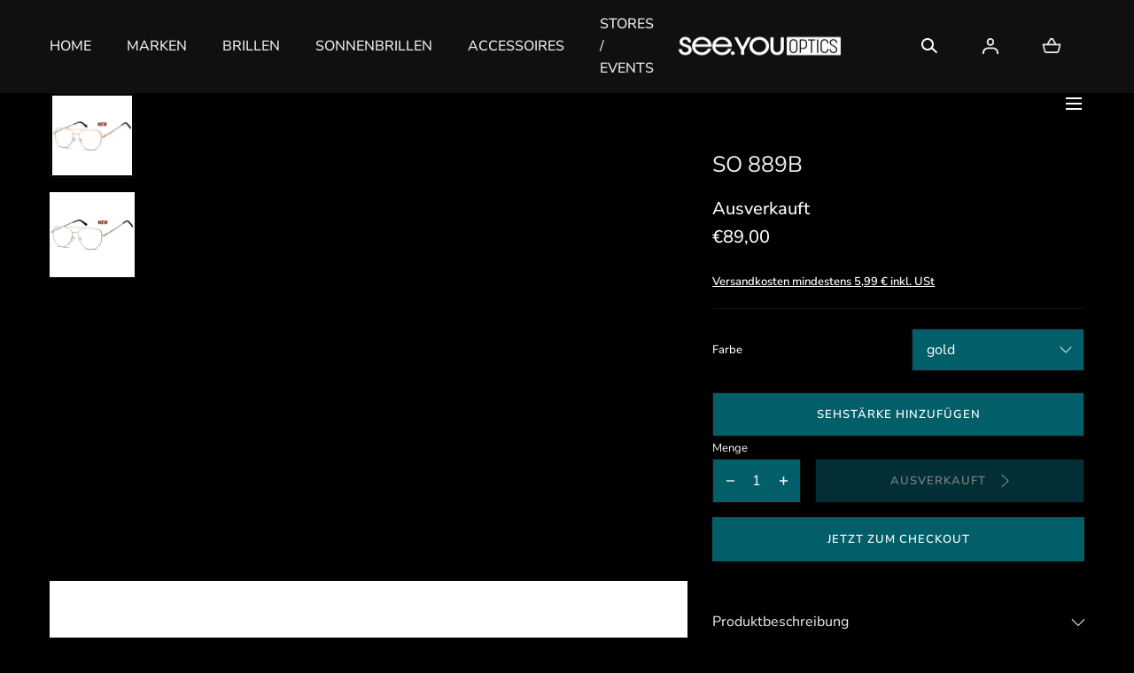

--- FILE ---
content_type: text/html; charset=utf-8
request_url: https://seeyouoptics.de/products/so-889b
body_size: 41930
content:
<!doctype html>
<html class="no-js" lang="de">
  <head>
<!-- Preorder Panda Pixel start-->
<script async src='https://pre.bossapps.co/js/script?shop=see-you-optics.myshopify.com'></script>
<!-- Preorder Panda Pixel ended-->

                
    <script>var antOptionsProduct={"id":7895383048417,"title":"SO 889B","handle":"so-889b","description":"\u003cp class=\"p1\"\u003eModerne Pilotenform mit Doppelsteg aus Vollmetall.\u003c\/p\u003e\n\u003cp class=\"p1\"\u003e \u003c\/p\u003e\n\u003cp class=\"p1\"\u003e Größe: 54-16-140\u003c\/p\u003e\n\u003cp class=\"p1\"\u003e\u003cspan style=\"font-family: -apple-system, BlinkMacSystemFont, 'San Francisco', 'Segoe UI', Roboto, 'Helvetica Neue', sans-serif; font-size: 1.4em;\"\u003e\u003c\/span\u003e\u003cspan data-mce-fragment=\"1\" style=\"font-family: -apple-system, BlinkMacSystemFont, 'San Francisco', 'Segoe UI', Roboto, 'Helvetica Neue', sans-serif; font-size: 1.4em;\"\u003e\u003c\/span\u003eA = 54\u003c\/p\u003e\n\u003cp class=\"p1\"\u003eB = 16\u003c\/p\u003e\n\u003cp class=\"p1\"\u003eBügellänge = 140\u003cspan data-mce-fragment=\"1\"\u003e\u003cimg src=\"https:\/\/cdn.shopify.com\/s\/files\/1\/0003\/2391\/1727\/files\/template_2.png?12840644109557814551\"\u003e\u003c\/span\u003e\u003c\/p\u003e\n\u003cp\u003e\u003cbr\u003e\u003c\/p\u003e","published_at":"2022-11-03T16:09:51+01:00","created_at":"2022-11-03T16:09:51+01:00","vendor":"SO","type":"Brille","tags":["Verglasbar"],"price":8900,"price_min":8900,"price_max":8900,"available":false,"price_varies":false,"compare_at_price":null,"compare_at_price_min":0,"compare_at_price_max":0,"compare_at_price_varies":false,"variants":[{"id":43512742936801,"title":"gold","option1":"gold","option2":null,"option3":null,"sku":"155-782","requires_shipping":true,"taxable":true,"featured_image":{"id":38715690516705,"product_id":7895383048417,"position":1,"created_at":"2022-11-03T16:10:03+01:00","updated_at":"2022-11-03T16:10:04+01:00","alt":null,"width":2000,"height":2000,"src":"\/\/seeyouoptics.de\/cdn\/shop\/products\/889B-gold.png?v=1667488204","variant_ids":[43512742936801]},"available":false,"name":"SO 889B - gold","public_title":"gold","options":["gold"],"price":8900,"weight":0,"compare_at_price":null,"inventory_management":"shopify","barcode":null,"featured_media":{"alt":null,"id":31296756154593,"position":1,"preview_image":{"aspect_ratio":1.0,"height":2000,"width":2000,"src":"\/\/seeyouoptics.de\/cdn\/shop\/products\/889B-gold.png?v=1667488204"}},"requires_selling_plan":false,"selling_plan_allocations":[]},{"id":43512742969569,"title":"silber","option1":"silber","option2":null,"option3":null,"sku":"164-172","requires_shipping":true,"taxable":true,"featured_image":{"id":38740623392993,"product_id":7895383048417,"position":2,"created_at":"2022-11-06T20:51:36+01:00","updated_at":"2022-11-06T20:51:37+01:00","alt":null,"width":2000,"height":2000,"src":"\/\/seeyouoptics.de\/cdn\/shop\/products\/889E-silber_8dd25ec8-7441-4750-841b-b014e3686a36.png?v=1667764297","variant_ids":[43512742969569]},"available":false,"name":"SO 889B - silber","public_title":"silber","options":["silber"],"price":8900,"weight":0,"compare_at_price":null,"inventory_management":"shopify","barcode":null,"featured_media":{"alt":null,"id":31321894944993,"position":2,"preview_image":{"aspect_ratio":1.0,"height":2000,"width":2000,"src":"\/\/seeyouoptics.de\/cdn\/shop\/products\/889E-silber_8dd25ec8-7441-4750-841b-b014e3686a36.png?v=1667764297"}},"requires_selling_plan":false,"selling_plan_allocations":[]}],"images":["\/\/seeyouoptics.de\/cdn\/shop\/products\/889B-gold.png?v=1667488204","\/\/seeyouoptics.de\/cdn\/shop\/products\/889E-silber_8dd25ec8-7441-4750-841b-b014e3686a36.png?v=1667764297"],"featured_image":"\/\/seeyouoptics.de\/cdn\/shop\/products\/889B-gold.png?v=1667488204","options":["Farbe"],"media":[{"alt":null,"id":31296756154593,"position":1,"preview_image":{"aspect_ratio":1.0,"height":2000,"width":2000,"src":"\/\/seeyouoptics.de\/cdn\/shop\/products\/889B-gold.png?v=1667488204"},"aspect_ratio":1.0,"height":2000,"media_type":"image","src":"\/\/seeyouoptics.de\/cdn\/shop\/products\/889B-gold.png?v=1667488204","width":2000},{"alt":null,"id":31321894944993,"position":2,"preview_image":{"aspect_ratio":1.0,"height":2000,"width":2000,"src":"\/\/seeyouoptics.de\/cdn\/shop\/products\/889E-silber_8dd25ec8-7441-4750-841b-b014e3686a36.png?v=1667764297"},"aspect_ratio":1.0,"height":2000,"media_type":"image","src":"\/\/seeyouoptics.de\/cdn\/shop\/products\/889E-silber_8dd25ec8-7441-4750-841b-b014e3686a36.png?v=1667764297","width":2000}],"requires_selling_plan":false,"selling_plan_groups":[],"content":"\u003cp class=\"p1\"\u003eModerne Pilotenform mit Doppelsteg aus Vollmetall.\u003c\/p\u003e\n\u003cp class=\"p1\"\u003e \u003c\/p\u003e\n\u003cp class=\"p1\"\u003e Größe: 54-16-140\u003c\/p\u003e\n\u003cp class=\"p1\"\u003e\u003cspan style=\"font-family: -apple-system, BlinkMacSystemFont, 'San Francisco', 'Segoe UI', Roboto, 'Helvetica Neue', sans-serif; font-size: 1.4em;\"\u003e\u003c\/span\u003e\u003cspan data-mce-fragment=\"1\" style=\"font-family: -apple-system, BlinkMacSystemFont, 'San Francisco', 'Segoe UI', Roboto, 'Helvetica Neue', sans-serif; font-size: 1.4em;\"\u003e\u003c\/span\u003eA = 54\u003c\/p\u003e\n\u003cp class=\"p1\"\u003eB = 16\u003c\/p\u003e\n\u003cp class=\"p1\"\u003eBügellänge = 140\u003cspan data-mce-fragment=\"1\"\u003e\u003cimg src=\"https:\/\/cdn.shopify.com\/s\/files\/1\/0003\/2391\/1727\/files\/template_2.png?12840644109557814551\"\u003e\u003c\/span\u003e\u003c\/p\u003e\n\u003cp\u003e\u003cbr\u003e\u003c\/p\u003e"}</script>
<script>var antOptionsCurrentVariant={"id":43512742936801,"title":"gold","option1":"gold","option2":null,"option3":null,"sku":"155-782","requires_shipping":true,"taxable":true,"featured_image":{"id":38715690516705,"product_id":7895383048417,"position":1,"created_at":"2022-11-03T16:10:03+01:00","updated_at":"2022-11-03T16:10:04+01:00","alt":null,"width":2000,"height":2000,"src":"\/\/seeyouoptics.de\/cdn\/shop\/products\/889B-gold.png?v=1667488204","variant_ids":[43512742936801]},"available":false,"name":"SO 889B - gold","public_title":"gold","options":["gold"],"price":8900,"weight":0,"compare_at_price":null,"inventory_management":"shopify","barcode":null,"featured_media":{"alt":null,"id":31296756154593,"position":1,"preview_image":{"aspect_ratio":1.0,"height":2000,"width":2000,"src":"\/\/seeyouoptics.de\/cdn\/shop\/products\/889B-gold.png?v=1667488204"}},"requires_selling_plan":false,"selling_plan_allocations":[]}</script>
<script>var antOptionsCartCurrencyCode="EUR"</script>
<script>var antOptionsCartCurrencySymbol="€"</script>
<script src="https://dp37dacaxju6t.cloudfront.net/ao/v001/ao-loader.js" defer></script>
<style>
  main {
    background:black !important;
  }
</style>
                
    <meta charset="utf-8">
    <meta http-equiv="X-UA-Compatible" content="IE=edge">
    <meta name="viewport" content="width=device-width,initial-scale=1">
    <meta name="theme-color" content="">
    <link rel="canonical" href="https://seeyouoptics.de/products/so-889b">
    <link rel="preconnect" href="https://cdn.shopify.com" crossorigin><link rel="icon" type="image/png" href="//seeyouoptics.de/cdn/shop/files/apple-touch-icon_22c62cc3-75a5-4e46-be43-dac3ff46fe1f.png?crop=center&height=32&v=1666957466&width=32"><link rel="preconnect" href="https://fonts.shopifycdn.com" crossorigin><title>SO 889B &ndash; see.you optics</title><meta name="description" content="Moderne Pilotenform mit Doppelsteg aus Vollmetall.    Größe: 54-16-140 A = 54 B = 16 Bügellänge = 140">

<meta property="og:site_name" content="see.you optics">
<meta property="og:url" content="https://seeyouoptics.de/products/so-889b">
<meta property="og:title" content="SO 889B">
<meta property="og:type" content="product">
<meta property="og:description" content="Moderne Pilotenform mit Doppelsteg aus Vollmetall.    Größe: 54-16-140 A = 54 B = 16 Bügellänge = 140"><meta property="og:image" content="http://seeyouoptics.de/cdn/shop/products/889B-gold.png?v=1667488204">
  <meta property="og:image:secure_url" content="https://seeyouoptics.de/cdn/shop/products/889B-gold.png?v=1667488204">
  <meta property="og:image:width" content="2000">
  <meta property="og:image:height" content="2000"><meta property="og:price:amount" content="89,00">
  <meta property="og:price:currency" content="EUR"><meta name="twitter:card" content="summary_large_image">
<meta name="twitter:title" content="SO 889B">
<meta name="twitter:description" content="Moderne Pilotenform mit Doppelsteg aus Vollmetall.    Größe: 54-16-140 A = 54 B = 16 Bügellänge = 140">
<script src="//seeyouoptics.de/cdn/shop/t/2/assets/global.js?v=64146611647323826111665575134" defer="defer"></script>
    <script src="//seeyouoptics.de/cdn/shop/t/2/assets/localization-form.js?v=96801384334417029991665575135" defer="defer"></script>

    <script>window.performance && window.performance.mark && window.performance.mark('shopify.content_for_header.start');</script><meta name="facebook-domain-verification" content="s0vrnixms3j7e0e9u2uhbhxewa89mb">
<meta id="shopify-digital-wallet" name="shopify-digital-wallet" content="/66903769313/digital_wallets/dialog">
<meta name="shopify-checkout-api-token" content="0c4660af72ae73704471096f5c0d1dcf">
<meta id="in-context-paypal-metadata" data-shop-id="66903769313" data-venmo-supported="false" data-environment="production" data-locale="de_DE" data-paypal-v4="true" data-currency="EUR">
<link rel="alternate" type="application/json+oembed" href="https://seeyouoptics.de/products/so-889b.oembed">
<script async="async" src="/checkouts/internal/preloads.js?locale=de-DE"></script>
<script id="apple-pay-shop-capabilities" type="application/json">{"shopId":66903769313,"countryCode":"DE","currencyCode":"EUR","merchantCapabilities":["supports3DS"],"merchantId":"gid:\/\/shopify\/Shop\/66903769313","merchantName":"see.you optics","requiredBillingContactFields":["postalAddress","email"],"requiredShippingContactFields":["postalAddress","email"],"shippingType":"shipping","supportedNetworks":["visa","maestro","masterCard","amex"],"total":{"type":"pending","label":"see.you optics","amount":"1.00"},"shopifyPaymentsEnabled":true,"supportsSubscriptions":true}</script>
<script id="shopify-features" type="application/json">{"accessToken":"0c4660af72ae73704471096f5c0d1dcf","betas":["rich-media-storefront-analytics"],"domain":"seeyouoptics.de","predictiveSearch":true,"shopId":66903769313,"locale":"de"}</script>
<script>var Shopify = Shopify || {};
Shopify.shop = "see-you-optics.myshopify.com";
Shopify.locale = "de";
Shopify.currency = {"active":"EUR","rate":"1.0"};
Shopify.country = "DE";
Shopify.theme = {"name":"Mojave","id":136344043745,"schema_name":"Mojave","schema_version":"1.0.8","theme_store_id":1497,"role":"main"};
Shopify.theme.handle = "null";
Shopify.theme.style = {"id":null,"handle":null};
Shopify.cdnHost = "seeyouoptics.de/cdn";
Shopify.routes = Shopify.routes || {};
Shopify.routes.root = "/";</script>
<script type="module">!function(o){(o.Shopify=o.Shopify||{}).modules=!0}(window);</script>
<script>!function(o){function n(){var o=[];function n(){o.push(Array.prototype.slice.apply(arguments))}return n.q=o,n}var t=o.Shopify=o.Shopify||{};t.loadFeatures=n(),t.autoloadFeatures=n()}(window);</script>
<script id="shop-js-analytics" type="application/json">{"pageType":"product"}</script>
<script defer="defer" async type="module" src="//seeyouoptics.de/cdn/shopifycloud/shop-js/modules/v2/client.init-shop-cart-sync_DIwzDt8_.de.esm.js"></script>
<script defer="defer" async type="module" src="//seeyouoptics.de/cdn/shopifycloud/shop-js/modules/v2/chunk.common_DK6FaseX.esm.js"></script>
<script defer="defer" async type="module" src="//seeyouoptics.de/cdn/shopifycloud/shop-js/modules/v2/chunk.modal_DJrdBHKE.esm.js"></script>
<script type="module">
  await import("//seeyouoptics.de/cdn/shopifycloud/shop-js/modules/v2/client.init-shop-cart-sync_DIwzDt8_.de.esm.js");
await import("//seeyouoptics.de/cdn/shopifycloud/shop-js/modules/v2/chunk.common_DK6FaseX.esm.js");
await import("//seeyouoptics.de/cdn/shopifycloud/shop-js/modules/v2/chunk.modal_DJrdBHKE.esm.js");

  window.Shopify.SignInWithShop?.initShopCartSync?.({"fedCMEnabled":true,"windoidEnabled":true});

</script>
<script>(function() {
  var isLoaded = false;
  function asyncLoad() {
    if (isLoaded) return;
    isLoaded = true;
    var urls = ["https:\/\/gdprcdn.b-cdn.net\/js\/gdpr_cookie_consent.min.js?shop=see-you-optics.myshopify.com","https:\/\/options.pb-apps.com\/script\/ant-options.js?shop=see-you-optics.myshopify.com","https:\/\/chimpstatic.com\/mcjs-connected\/js\/users\/fd35dfdda55911ec01bc3ebec\/bf28ea9ca10eba81b3264130d.js?shop=see-you-optics.myshopify.com","https:\/\/s3.eu-west-1.amazonaws.com\/production-klarna-il-shopify-osm\/a6c5e37d3b587ca7438f15aa90b429b47085a035\/see-you-optics.myshopify.com-1708623971586.js?shop=see-you-optics.myshopify.com"];
    for (var i = 0; i < urls.length; i++) {
      var s = document.createElement('script');
      s.type = 'text/javascript';
      s.async = true;
      s.src = urls[i];
      var x = document.getElementsByTagName('script')[0];
      x.parentNode.insertBefore(s, x);
    }
  };
  if(window.attachEvent) {
    window.attachEvent('onload', asyncLoad);
  } else {
    window.addEventListener('load', asyncLoad, false);
  }
})();</script>
<script id="__st">var __st={"a":66903769313,"offset":3600,"reqid":"ba4986d6-2637-461d-8f5c-59b9c15725dd-1769672058","pageurl":"seeyouoptics.de\/products\/so-889b","u":"a09d83307bfd","p":"product","rtyp":"product","rid":7895383048417};</script>
<script>window.ShopifyPaypalV4VisibilityTracking = true;</script>
<script id="captcha-bootstrap">!function(){'use strict';const t='contact',e='account',n='new_comment',o=[[t,t],['blogs',n],['comments',n],[t,'customer']],c=[[e,'customer_login'],[e,'guest_login'],[e,'recover_customer_password'],[e,'create_customer']],r=t=>t.map((([t,e])=>`form[action*='/${t}']:not([data-nocaptcha='true']) input[name='form_type'][value='${e}']`)).join(','),a=t=>()=>t?[...document.querySelectorAll(t)].map((t=>t.form)):[];function s(){const t=[...o],e=r(t);return a(e)}const i='password',u='form_key',d=['recaptcha-v3-token','g-recaptcha-response','h-captcha-response',i],f=()=>{try{return window.sessionStorage}catch{return}},m='__shopify_v',_=t=>t.elements[u];function p(t,e,n=!1){try{const o=window.sessionStorage,c=JSON.parse(o.getItem(e)),{data:r}=function(t){const{data:e,action:n}=t;return t[m]||n?{data:e,action:n}:{data:t,action:n}}(c);for(const[e,n]of Object.entries(r))t.elements[e]&&(t.elements[e].value=n);n&&o.removeItem(e)}catch(o){console.error('form repopulation failed',{error:o})}}const l='form_type',E='cptcha';function T(t){t.dataset[E]=!0}const w=window,h=w.document,L='Shopify',v='ce_forms',y='captcha';let A=!1;((t,e)=>{const n=(g='f06e6c50-85a8-45c8-87d0-21a2b65856fe',I='https://cdn.shopify.com/shopifycloud/storefront-forms-hcaptcha/ce_storefront_forms_captcha_hcaptcha.v1.5.2.iife.js',D={infoText:'Durch hCaptcha geschützt',privacyText:'Datenschutz',termsText:'Allgemeine Geschäftsbedingungen'},(t,e,n)=>{const o=w[L][v],c=o.bindForm;if(c)return c(t,g,e,D).then(n);var r;o.q.push([[t,g,e,D],n]),r=I,A||(h.body.append(Object.assign(h.createElement('script'),{id:'captcha-provider',async:!0,src:r})),A=!0)});var g,I,D;w[L]=w[L]||{},w[L][v]=w[L][v]||{},w[L][v].q=[],w[L][y]=w[L][y]||{},w[L][y].protect=function(t,e){n(t,void 0,e),T(t)},Object.freeze(w[L][y]),function(t,e,n,w,h,L){const[v,y,A,g]=function(t,e,n){const i=e?o:[],u=t?c:[],d=[...i,...u],f=r(d),m=r(i),_=r(d.filter((([t,e])=>n.includes(e))));return[a(f),a(m),a(_),s()]}(w,h,L),I=t=>{const e=t.target;return e instanceof HTMLFormElement?e:e&&e.form},D=t=>v().includes(t);t.addEventListener('submit',(t=>{const e=I(t);if(!e)return;const n=D(e)&&!e.dataset.hcaptchaBound&&!e.dataset.recaptchaBound,o=_(e),c=g().includes(e)&&(!o||!o.value);(n||c)&&t.preventDefault(),c&&!n&&(function(t){try{if(!f())return;!function(t){const e=f();if(!e)return;const n=_(t);if(!n)return;const o=n.value;o&&e.removeItem(o)}(t);const e=Array.from(Array(32),(()=>Math.random().toString(36)[2])).join('');!function(t,e){_(t)||t.append(Object.assign(document.createElement('input'),{type:'hidden',name:u})),t.elements[u].value=e}(t,e),function(t,e){const n=f();if(!n)return;const o=[...t.querySelectorAll(`input[type='${i}']`)].map((({name:t})=>t)),c=[...d,...o],r={};for(const[a,s]of new FormData(t).entries())c.includes(a)||(r[a]=s);n.setItem(e,JSON.stringify({[m]:1,action:t.action,data:r}))}(t,e)}catch(e){console.error('failed to persist form',e)}}(e),e.submit())}));const S=(t,e)=>{t&&!t.dataset[E]&&(n(t,e.some((e=>e===t))),T(t))};for(const o of['focusin','change'])t.addEventListener(o,(t=>{const e=I(t);D(e)&&S(e,y())}));const B=e.get('form_key'),M=e.get(l),P=B&&M;t.addEventListener('DOMContentLoaded',(()=>{const t=y();if(P)for(const e of t)e.elements[l].value===M&&p(e,B);[...new Set([...A(),...v().filter((t=>'true'===t.dataset.shopifyCaptcha))])].forEach((e=>S(e,t)))}))}(h,new URLSearchParams(w.location.search),n,t,e,['guest_login'])})(!0,!0)}();</script>
<script integrity="sha256-4kQ18oKyAcykRKYeNunJcIwy7WH5gtpwJnB7kiuLZ1E=" data-source-attribution="shopify.loadfeatures" defer="defer" src="//seeyouoptics.de/cdn/shopifycloud/storefront/assets/storefront/load_feature-a0a9edcb.js" crossorigin="anonymous"></script>
<script data-source-attribution="shopify.dynamic_checkout.dynamic.init">var Shopify=Shopify||{};Shopify.PaymentButton=Shopify.PaymentButton||{isStorefrontPortableWallets:!0,init:function(){window.Shopify.PaymentButton.init=function(){};var t=document.createElement("script");t.src="https://seeyouoptics.de/cdn/shopifycloud/portable-wallets/latest/portable-wallets.de.js",t.type="module",document.head.appendChild(t)}};
</script>
<script data-source-attribution="shopify.dynamic_checkout.buyer_consent">
  function portableWalletsHideBuyerConsent(e){var t=document.getElementById("shopify-buyer-consent"),n=document.getElementById("shopify-subscription-policy-button");t&&n&&(t.classList.add("hidden"),t.setAttribute("aria-hidden","true"),n.removeEventListener("click",e))}function portableWalletsShowBuyerConsent(e){var t=document.getElementById("shopify-buyer-consent"),n=document.getElementById("shopify-subscription-policy-button");t&&n&&(t.classList.remove("hidden"),t.removeAttribute("aria-hidden"),n.addEventListener("click",e))}window.Shopify?.PaymentButton&&(window.Shopify.PaymentButton.hideBuyerConsent=portableWalletsHideBuyerConsent,window.Shopify.PaymentButton.showBuyerConsent=portableWalletsShowBuyerConsent);
</script>
<script data-source-attribution="shopify.dynamic_checkout.cart.bootstrap">document.addEventListener("DOMContentLoaded",(function(){function t(){return document.querySelector("shopify-accelerated-checkout-cart, shopify-accelerated-checkout")}if(t())Shopify.PaymentButton.init();else{new MutationObserver((function(e,n){t()&&(Shopify.PaymentButton.init(),n.disconnect())})).observe(document.body,{childList:!0,subtree:!0})}}));
</script>
<link id="shopify-accelerated-checkout-styles" rel="stylesheet" media="screen" href="https://seeyouoptics.de/cdn/shopifycloud/portable-wallets/latest/accelerated-checkout-backwards-compat.css" crossorigin="anonymous">
<style id="shopify-accelerated-checkout-cart">
        #shopify-buyer-consent {
  margin-top: 1em;
  display: inline-block;
  width: 100%;
}

#shopify-buyer-consent.hidden {
  display: none;
}

#shopify-subscription-policy-button {
  background: none;
  border: none;
  padding: 0;
  text-decoration: underline;
  font-size: inherit;
  cursor: pointer;
}

#shopify-subscription-policy-button::before {
  box-shadow: none;
}

      </style>

<script>window.performance && window.performance.mark && window.performance.mark('shopify.content_for_header.end');</script>


<style data-shopify>
@font-face {
  font-family: "Nunito Sans";
  font-weight: 400;
  font-style: normal;
  font-display: swap;
  src: url("//seeyouoptics.de/cdn/fonts/nunito_sans/nunitosans_n4.0276fe080df0ca4e6a22d9cb55aed3ed5ba6b1da.woff2") format("woff2"),
       url("//seeyouoptics.de/cdn/fonts/nunito_sans/nunitosans_n4.b4964bee2f5e7fd9c3826447e73afe2baad607b7.woff") format("woff");
}
@font-face {
  font-family: "Nunito Sans";
  font-weight: 400;
  font-style: italic;
  font-display: swap;
  src: url("//seeyouoptics.de/cdn/fonts/nunito_sans/nunitosans_i4.6e408730afac1484cf297c30b0e67c86d17fc586.woff2") format("woff2"),
       url("//seeyouoptics.de/cdn/fonts/nunito_sans/nunitosans_i4.c9b6dcbfa43622b39a5990002775a8381942ae38.woff") format("woff");
}
@font-face {
  font-family: "Nunito Sans";
  font-weight: 200;
  font-style: normal;
  font-display: swap;
  src: url("//seeyouoptics.de/cdn/fonts/nunito_sans/nunitosans_n2.45902c8620b839cb2ec1db4ab2ec1326bddc1ee8.woff2") format("woff2"),
       url("//seeyouoptics.de/cdn/fonts/nunito_sans/nunitosans_n2.4acfc962337c42c1bb3ee113ce70287c1214f9ec.woff") format("woff");
}
@font-face {
  font-family: "Nunito Sans";
  font-weight: 200;
  font-style: italic;
  font-display: swap;
  src: url("//seeyouoptics.de/cdn/fonts/nunito_sans/nunitosans_i2.b7c7afe4c94cee7e0c82d659aecbc3cf8a75a5c6.woff2") format("woff2"),
       url("//seeyouoptics.de/cdn/fonts/nunito_sans/nunitosans_i2.0d1131aa586a0b29665e03b71fc469f29f9f5073.woff") format("woff");
}
@font-face {
  font-family: "Nunito Sans";
  font-weight: 300;
  font-style: normal;
  font-display: swap;
  src: url("//seeyouoptics.de/cdn/fonts/nunito_sans/nunitosans_n3.dd449b0f52a6ad3150beb6eb8d82627ea34fcb52.woff2") format("woff2"),
       url("//seeyouoptics.de/cdn/fonts/nunito_sans/nunitosans_n3.45928256bc616e1eba7b853895e4696fe2a37713.woff") format("woff");
}
@font-face {
  font-family: "Nunito Sans";
  font-weight: 300;
  font-style: italic;
  font-display: swap;
  src: url("//seeyouoptics.de/cdn/fonts/nunito_sans/nunitosans_i3.25cfe26d24b90b67b639ed9f5ce92c1998451bfe.woff2") format("woff2"),
       url("//seeyouoptics.de/cdn/fonts/nunito_sans/nunitosans_i3.8b447d33bcae1ea38db366085c0903f48f832383.woff") format("woff");
}
@font-face {
  font-family: "Nunito Sans";
  font-weight: 500;
  font-style: normal;
  font-display: swap;
  src: url("//seeyouoptics.de/cdn/fonts/nunito_sans/nunitosans_n5.6fc0ed1feb3fc393c40619f180fc49c4d0aae0db.woff2") format("woff2"),
       url("//seeyouoptics.de/cdn/fonts/nunito_sans/nunitosans_n5.2c84830b46099cbcc1095f30e0957b88b914e50a.woff") format("woff");
}
@font-face {
  font-family: "Nunito Sans";
  font-weight: 500;
  font-style: italic;
  font-display: swap;
  src: url("//seeyouoptics.de/cdn/fonts/nunito_sans/nunitosans_i5.4aec82a63f514f7698d355e559a100d24fff7f85.woff2") format("woff2"),
       url("//seeyouoptics.de/cdn/fonts/nunito_sans/nunitosans_i5.cdc884b66aa1fc89a9fc4820a600e6cdd9d97845.woff") format("woff");
}
@font-face {
  font-family: "Nunito Sans";
  font-weight: 600;
  font-style: normal;
  font-display: swap;
  src: url("//seeyouoptics.de/cdn/fonts/nunito_sans/nunitosans_n6.6e9464eba570101a53130c8130a9e17a8eb55c21.woff2") format("woff2"),
       url("//seeyouoptics.de/cdn/fonts/nunito_sans/nunitosans_n6.25a0ac0c0a8a26038c7787054dd6058dfbc20fa8.woff") format("woff");
}
@font-face {
  font-family: "Nunito Sans";
  font-weight: 600;
  font-style: italic;
  font-display: swap;
  src: url("//seeyouoptics.de/cdn/fonts/nunito_sans/nunitosans_i6.e62a4aa1de9af615155fca680231620b75369d24.woff2") format("woff2"),
       url("//seeyouoptics.de/cdn/fonts/nunito_sans/nunitosans_i6.84ec3dfef4c401afbcd538286a9d65b772072e4b.woff") format("woff");
}
@font-face {
  font-family: "Nunito Sans";
  font-weight: 700;
  font-style: normal;
  font-display: swap;
  src: url("//seeyouoptics.de/cdn/fonts/nunito_sans/nunitosans_n7.25d963ed46da26098ebeab731e90d8802d989fa5.woff2") format("woff2"),
       url("//seeyouoptics.de/cdn/fonts/nunito_sans/nunitosans_n7.d32e3219b3d2ec82285d3027bd673efc61a996c8.woff") format("woff");
}
@font-face {
  font-family: "Nunito Sans";
  font-weight: 700;
  font-style: italic;
  font-display: swap;
  src: url("//seeyouoptics.de/cdn/fonts/nunito_sans/nunitosans_i7.8c1124729eec046a321e2424b2acf328c2c12139.woff2") format("woff2"),
       url("//seeyouoptics.de/cdn/fonts/nunito_sans/nunitosans_i7.af4cda04357273e0996d21184432bcb14651a64d.woff") format("woff");
}
@font-face {
  font-family: "Nunito Sans";
  font-weight: 800;
  font-style: normal;
  font-display: swap;
  src: url("//seeyouoptics.de/cdn/fonts/nunito_sans/nunitosans_n8.46743f6550d9e28e372733abb98c89d01ae54cb3.woff2") format("woff2"),
       url("//seeyouoptics.de/cdn/fonts/nunito_sans/nunitosans_n8.1967fa782017f62397f3e87f628afca3a56cb2e4.woff") format("woff");
}
@font-face {
  font-family: "Nunito Sans";
  font-weight: 800;
  font-style: italic;
  font-display: swap;
  src: url("//seeyouoptics.de/cdn/fonts/nunito_sans/nunitosans_i8.cbb2fbe526ba56cc073231cf62cb1f461564a676.woff2") format("woff2"),
       url("//seeyouoptics.de/cdn/fonts/nunito_sans/nunitosans_i8.337eca1e6b793b808976400ecea08fa2bf84508a.woff") format("woff");
}
@font-face {
  font-family: "Nunito Sans";
  font-weight: 900;
  font-style: normal;
  font-display: swap;
  src: url("//seeyouoptics.de/cdn/fonts/nunito_sans/nunitosans_n9.7c8361b4d4b107a1ae763a04d17da4306d42d1fa.woff2") format("woff2"),
       url("//seeyouoptics.de/cdn/fonts/nunito_sans/nunitosans_n9.0fba11ee991257fbb4fc505a97be2e3d5884cf66.woff") format("woff");
}
@font-face {
  font-family: "Nunito Sans";
  font-weight: 900;
  font-style: italic;
  font-display: swap;
  src: url("//seeyouoptics.de/cdn/fonts/nunito_sans/nunitosans_i9.b6c74312d359687033886edd6014a65bb6dd916e.woff2") format("woff2"),
       url("//seeyouoptics.de/cdn/fonts/nunito_sans/nunitosans_i9.a710456e6195d332513b50da0edc96f1277adaef.woff") format("woff");
}
@font-face {
  font-family: "Nunito Sans";
  font-weight: 400;
  font-style: normal;
  font-display: swap;
  src: url("//seeyouoptics.de/cdn/fonts/nunito_sans/nunitosans_n4.0276fe080df0ca4e6a22d9cb55aed3ed5ba6b1da.woff2") format("woff2"),
       url("//seeyouoptics.de/cdn/fonts/nunito_sans/nunitosans_n4.b4964bee2f5e7fd9c3826447e73afe2baad607b7.woff") format("woff");
}
:root {
    --color-typography-primary: #ffffff;
    --color-typography-body: #ffffff;
    --color-typography-secondary: #025f6a;
    --color-typography-accent: #025f6a;

    --color-background-body: #000000;
    --color-background-elements: #025f6a;
    --color-background-bg-1: #025f6a;
    --color-background-bg-2: #101010;
    --color-background-images: #101010;

    --color-border-1: #101010;
    --color-border-2: #101010;

    --color-buttons-primary: #025f6a;
    --color-buttons-primary-text: #ffffff;
    --color-buttons-secondary: #025f6a;
    --color-buttons-secondary-text: #ffffff;
    --buttons-border-width: 0;

    --color-sale-tag: #025f6a;
    --color-sale-tag-text: #ffffff;

    --color-discounted-price: #ffffff;
    --color-sale-price: #025f6a;

    --color-header-bar: #025f6a;
    --color-header-bar-text: #ffffff;
    --color-header: #101010;
    --color-header-text: #ffffff;
    --color-header-text-transparent: #ffffff;

    --color-footer: #101010;
    --color-footer-text: #ffffff;
    --color-footer-text-secondary: #ffffff;

    --font-heading-family: "Nunito Sans", sans-serif;
    --font-heading-style: normal;
    --font-heading-weight: 400;

    --font-body-family: "Nunito Sans", sans-serif;
    --font-body-style: normal;
    --font-body-weight: 400;

    --font-body-scale: 1.0;
    --font-heading-scale: 1.0;

    --font-size-product-card: 1.3rem;

    --color-red: #e22828;
  }.motion-reduce,
    .motion-reduce::before,
    .motion-reduce::after,
    .motion-reduce > svg,
    .button,
    .button::before,
    #shopify-product-reviews .spr-button::before,
    .shopify-payment-button__button--unbranded::before {
      transition: none !important;
      animation: none !important;
    }</style>

<noscript>
  <style data-shopify>
    [data-fade-in] {
      opacity: 1 !important;
      transform: none !important;
    }
  </style>
</noscript>
<link href="//seeyouoptics.de/cdn/shop/t/2/assets/base.css?v=48862215908070813751702304926" rel="stylesheet" type="text/css" media="all" /><link rel="preload" as="font" href="//seeyouoptics.de/cdn/fonts/nunito_sans/nunitosans_n4.0276fe080df0ca4e6a22d9cb55aed3ed5ba6b1da.woff2" type="font/woff2" crossorigin><link rel="preload" as="font" href="//seeyouoptics.de/cdn/fonts/nunito_sans/nunitosans_n4.0276fe080df0ca4e6a22d9cb55aed3ed5ba6b1da.woff2" type="font/woff2" crossorigin><link rel="stylesheet" href="//seeyouoptics.de/cdn/shop/t/2/assets/component-predictive-search.css?v=55100221718205725821665575133" media="print" onload="this.media='all'"><script>
      document.documentElement.className = document.documentElement.className.replace('no-js', 'js');

      if (Shopify.designMode) {
        document.documentElement.classList.add('shopify-design-mode');
      }
    </script><link rel="stylesheet" href="//seeyouoptics.de/cdn/shop/t/2/assets/splide-core.min.css?v=107269924544012810181665575137" media="print" onload="this.media='all'">
    <noscript>
      <link href="//seeyouoptics.de/cdn/shop/t/2/assets/splide-core.min.css?v=107269924544012810181665575137" rel="stylesheet" type="text/css" media="all" />
    </noscript>

    <script src="//seeyouoptics.de/cdn/shop/t/2/assets/bodyScrollLock.min.js?v=54831410435734691211665575131" defer="defer"></script>
    <script>
      window.lazySizesConfig = window.lazySizesConfig || {};
      window.lazySizesConfig.hFac = 0.01;
      window.lazySizesConfig.throttleDelay = 1000;
    </script>
    <script src="//seeyouoptics.de/cdn/shop/t/2/assets/lazysizes.min.js?v=134355369821296239011665575134" defer="defer"></script>
    <script src="//seeyouoptics.de/cdn/shop/t/2/assets/splide.min.js?v=63939673939721525991665575137" defer="defer"></script>
  <!-- BEGIN app block: shopify://apps/consentmo-gdpr/blocks/gdpr_cookie_consent/4fbe573f-a377-4fea-9801-3ee0858cae41 -->


<!-- END app block --><script src="https://cdn.shopify.com/extensions/019c04d5-bd56-77a6-8deb-540ac3d290f7/consentmo-gdpr-614/assets/consentmo_cookie_consent.js" type="text/javascript" defer="defer"></script>
<link href="https://monorail-edge.shopifysvc.com" rel="dns-prefetch">
<script>(function(){if ("sendBeacon" in navigator && "performance" in window) {try {var session_token_from_headers = performance.getEntriesByType('navigation')[0].serverTiming.find(x => x.name == '_s').description;} catch {var session_token_from_headers = undefined;}var session_cookie_matches = document.cookie.match(/_shopify_s=([^;]*)/);var session_token_from_cookie = session_cookie_matches && session_cookie_matches.length === 2 ? session_cookie_matches[1] : "";var session_token = session_token_from_headers || session_token_from_cookie || "";function handle_abandonment_event(e) {var entries = performance.getEntries().filter(function(entry) {return /monorail-edge.shopifysvc.com/.test(entry.name);});if (!window.abandonment_tracked && entries.length === 0) {window.abandonment_tracked = true;var currentMs = Date.now();var navigation_start = performance.timing.navigationStart;var payload = {shop_id: 66903769313,url: window.location.href,navigation_start,duration: currentMs - navigation_start,session_token,page_type: "product"};window.navigator.sendBeacon("https://monorail-edge.shopifysvc.com/v1/produce", JSON.stringify({schema_id: "online_store_buyer_site_abandonment/1.1",payload: payload,metadata: {event_created_at_ms: currentMs,event_sent_at_ms: currentMs}}));}}window.addEventListener('pagehide', handle_abandonment_event);}}());</script>
<script id="web-pixels-manager-setup">(function e(e,d,r,n,o){if(void 0===o&&(o={}),!Boolean(null===(a=null===(i=window.Shopify)||void 0===i?void 0:i.analytics)||void 0===a?void 0:a.replayQueue)){var i,a;window.Shopify=window.Shopify||{};var t=window.Shopify;t.analytics=t.analytics||{};var s=t.analytics;s.replayQueue=[],s.publish=function(e,d,r){return s.replayQueue.push([e,d,r]),!0};try{self.performance.mark("wpm:start")}catch(e){}var l=function(){var e={modern:/Edge?\/(1{2}[4-9]|1[2-9]\d|[2-9]\d{2}|\d{4,})\.\d+(\.\d+|)|Firefox\/(1{2}[4-9]|1[2-9]\d|[2-9]\d{2}|\d{4,})\.\d+(\.\d+|)|Chrom(ium|e)\/(9{2}|\d{3,})\.\d+(\.\d+|)|(Maci|X1{2}).+ Version\/(15\.\d+|(1[6-9]|[2-9]\d|\d{3,})\.\d+)([,.]\d+|)( \(\w+\)|)( Mobile\/\w+|) Safari\/|Chrome.+OPR\/(9{2}|\d{3,})\.\d+\.\d+|(CPU[ +]OS|iPhone[ +]OS|CPU[ +]iPhone|CPU IPhone OS|CPU iPad OS)[ +]+(15[._]\d+|(1[6-9]|[2-9]\d|\d{3,})[._]\d+)([._]\d+|)|Android:?[ /-](13[3-9]|1[4-9]\d|[2-9]\d{2}|\d{4,})(\.\d+|)(\.\d+|)|Android.+Firefox\/(13[5-9]|1[4-9]\d|[2-9]\d{2}|\d{4,})\.\d+(\.\d+|)|Android.+Chrom(ium|e)\/(13[3-9]|1[4-9]\d|[2-9]\d{2}|\d{4,})\.\d+(\.\d+|)|SamsungBrowser\/([2-9]\d|\d{3,})\.\d+/,legacy:/Edge?\/(1[6-9]|[2-9]\d|\d{3,})\.\d+(\.\d+|)|Firefox\/(5[4-9]|[6-9]\d|\d{3,})\.\d+(\.\d+|)|Chrom(ium|e)\/(5[1-9]|[6-9]\d|\d{3,})\.\d+(\.\d+|)([\d.]+$|.*Safari\/(?![\d.]+ Edge\/[\d.]+$))|(Maci|X1{2}).+ Version\/(10\.\d+|(1[1-9]|[2-9]\d|\d{3,})\.\d+)([,.]\d+|)( \(\w+\)|)( Mobile\/\w+|) Safari\/|Chrome.+OPR\/(3[89]|[4-9]\d|\d{3,})\.\d+\.\d+|(CPU[ +]OS|iPhone[ +]OS|CPU[ +]iPhone|CPU IPhone OS|CPU iPad OS)[ +]+(10[._]\d+|(1[1-9]|[2-9]\d|\d{3,})[._]\d+)([._]\d+|)|Android:?[ /-](13[3-9]|1[4-9]\d|[2-9]\d{2}|\d{4,})(\.\d+|)(\.\d+|)|Mobile Safari.+OPR\/([89]\d|\d{3,})\.\d+\.\d+|Android.+Firefox\/(13[5-9]|1[4-9]\d|[2-9]\d{2}|\d{4,})\.\d+(\.\d+|)|Android.+Chrom(ium|e)\/(13[3-9]|1[4-9]\d|[2-9]\d{2}|\d{4,})\.\d+(\.\d+|)|Android.+(UC? ?Browser|UCWEB|U3)[ /]?(15\.([5-9]|\d{2,})|(1[6-9]|[2-9]\d|\d{3,})\.\d+)\.\d+|SamsungBrowser\/(5\.\d+|([6-9]|\d{2,})\.\d+)|Android.+MQ{2}Browser\/(14(\.(9|\d{2,})|)|(1[5-9]|[2-9]\d|\d{3,})(\.\d+|))(\.\d+|)|K[Aa][Ii]OS\/(3\.\d+|([4-9]|\d{2,})\.\d+)(\.\d+|)/},d=e.modern,r=e.legacy,n=navigator.userAgent;return n.match(d)?"modern":n.match(r)?"legacy":"unknown"}(),u="modern"===l?"modern":"legacy",c=(null!=n?n:{modern:"",legacy:""})[u],f=function(e){return[e.baseUrl,"/wpm","/b",e.hashVersion,"modern"===e.buildTarget?"m":"l",".js"].join("")}({baseUrl:d,hashVersion:r,buildTarget:u}),m=function(e){var d=e.version,r=e.bundleTarget,n=e.surface,o=e.pageUrl,i=e.monorailEndpoint;return{emit:function(e){var a=e.status,t=e.errorMsg,s=(new Date).getTime(),l=JSON.stringify({metadata:{event_sent_at_ms:s},events:[{schema_id:"web_pixels_manager_load/3.1",payload:{version:d,bundle_target:r,page_url:o,status:a,surface:n,error_msg:t},metadata:{event_created_at_ms:s}}]});if(!i)return console&&console.warn&&console.warn("[Web Pixels Manager] No Monorail endpoint provided, skipping logging."),!1;try{return self.navigator.sendBeacon.bind(self.navigator)(i,l)}catch(e){}var u=new XMLHttpRequest;try{return u.open("POST",i,!0),u.setRequestHeader("Content-Type","text/plain"),u.send(l),!0}catch(e){return console&&console.warn&&console.warn("[Web Pixels Manager] Got an unhandled error while logging to Monorail."),!1}}}}({version:r,bundleTarget:l,surface:e.surface,pageUrl:self.location.href,monorailEndpoint:e.monorailEndpoint});try{o.browserTarget=l,function(e){var d=e.src,r=e.async,n=void 0===r||r,o=e.onload,i=e.onerror,a=e.sri,t=e.scriptDataAttributes,s=void 0===t?{}:t,l=document.createElement("script"),u=document.querySelector("head"),c=document.querySelector("body");if(l.async=n,l.src=d,a&&(l.integrity=a,l.crossOrigin="anonymous"),s)for(var f in s)if(Object.prototype.hasOwnProperty.call(s,f))try{l.dataset[f]=s[f]}catch(e){}if(o&&l.addEventListener("load",o),i&&l.addEventListener("error",i),u)u.appendChild(l);else{if(!c)throw new Error("Did not find a head or body element to append the script");c.appendChild(l)}}({src:f,async:!0,onload:function(){if(!function(){var e,d;return Boolean(null===(d=null===(e=window.Shopify)||void 0===e?void 0:e.analytics)||void 0===d?void 0:d.initialized)}()){var d=window.webPixelsManager.init(e)||void 0;if(d){var r=window.Shopify.analytics;r.replayQueue.forEach((function(e){var r=e[0],n=e[1],o=e[2];d.publishCustomEvent(r,n,o)})),r.replayQueue=[],r.publish=d.publishCustomEvent,r.visitor=d.visitor,r.initialized=!0}}},onerror:function(){return m.emit({status:"failed",errorMsg:"".concat(f," has failed to load")})},sri:function(e){var d=/^sha384-[A-Za-z0-9+/=]+$/;return"string"==typeof e&&d.test(e)}(c)?c:"",scriptDataAttributes:o}),m.emit({status:"loading"})}catch(e){m.emit({status:"failed",errorMsg:(null==e?void 0:e.message)||"Unknown error"})}}})({shopId: 66903769313,storefrontBaseUrl: "https://seeyouoptics.de",extensionsBaseUrl: "https://extensions.shopifycdn.com/cdn/shopifycloud/web-pixels-manager",monorailEndpoint: "https://monorail-edge.shopifysvc.com/unstable/produce_batch",surface: "storefront-renderer",enabledBetaFlags: ["2dca8a86"],webPixelsConfigList: [{"id":"302481745","configuration":"{\"pixel_id\":\"540411304694557\",\"pixel_type\":\"facebook_pixel\",\"metaapp_system_user_token\":\"-\"}","eventPayloadVersion":"v1","runtimeContext":"OPEN","scriptVersion":"ca16bc87fe92b6042fbaa3acc2fbdaa6","type":"APP","apiClientId":2329312,"privacyPurposes":["ANALYTICS","MARKETING","SALE_OF_DATA"],"dataSharingAdjustments":{"protectedCustomerApprovalScopes":["read_customer_address","read_customer_email","read_customer_name","read_customer_personal_data","read_customer_phone"]}},{"id":"shopify-app-pixel","configuration":"{}","eventPayloadVersion":"v1","runtimeContext":"STRICT","scriptVersion":"0450","apiClientId":"shopify-pixel","type":"APP","privacyPurposes":["ANALYTICS","MARKETING"]},{"id":"shopify-custom-pixel","eventPayloadVersion":"v1","runtimeContext":"LAX","scriptVersion":"0450","apiClientId":"shopify-pixel","type":"CUSTOM","privacyPurposes":["ANALYTICS","MARKETING"]}],isMerchantRequest: false,initData: {"shop":{"name":"see.you optics","paymentSettings":{"currencyCode":"EUR"},"myshopifyDomain":"see-you-optics.myshopify.com","countryCode":"DE","storefrontUrl":"https:\/\/seeyouoptics.de"},"customer":null,"cart":null,"checkout":null,"productVariants":[{"price":{"amount":89.0,"currencyCode":"EUR"},"product":{"title":"SO 889B","vendor":"SO","id":"7895383048417","untranslatedTitle":"SO 889B","url":"\/products\/so-889b","type":"Brille"},"id":"43512742936801","image":{"src":"\/\/seeyouoptics.de\/cdn\/shop\/products\/889B-gold.png?v=1667488204"},"sku":"155-782","title":"gold","untranslatedTitle":"gold"},{"price":{"amount":89.0,"currencyCode":"EUR"},"product":{"title":"SO 889B","vendor":"SO","id":"7895383048417","untranslatedTitle":"SO 889B","url":"\/products\/so-889b","type":"Brille"},"id":"43512742969569","image":{"src":"\/\/seeyouoptics.de\/cdn\/shop\/products\/889E-silber_8dd25ec8-7441-4750-841b-b014e3686a36.png?v=1667764297"},"sku":"164-172","title":"silber","untranslatedTitle":"silber"}],"purchasingCompany":null},},"https://seeyouoptics.de/cdn","1d2a099fw23dfb22ep557258f5m7a2edbae",{"modern":"","legacy":""},{"shopId":"66903769313","storefrontBaseUrl":"https:\/\/seeyouoptics.de","extensionBaseUrl":"https:\/\/extensions.shopifycdn.com\/cdn\/shopifycloud\/web-pixels-manager","surface":"storefront-renderer","enabledBetaFlags":"[\"2dca8a86\"]","isMerchantRequest":"false","hashVersion":"1d2a099fw23dfb22ep557258f5m7a2edbae","publish":"custom","events":"[[\"page_viewed\",{}],[\"product_viewed\",{\"productVariant\":{\"price\":{\"amount\":89.0,\"currencyCode\":\"EUR\"},\"product\":{\"title\":\"SO 889B\",\"vendor\":\"SO\",\"id\":\"7895383048417\",\"untranslatedTitle\":\"SO 889B\",\"url\":\"\/products\/so-889b\",\"type\":\"Brille\"},\"id\":\"43512742936801\",\"image\":{\"src\":\"\/\/seeyouoptics.de\/cdn\/shop\/products\/889B-gold.png?v=1667488204\"},\"sku\":\"155-782\",\"title\":\"gold\",\"untranslatedTitle\":\"gold\"}}]]"});</script><script>
  window.ShopifyAnalytics = window.ShopifyAnalytics || {};
  window.ShopifyAnalytics.meta = window.ShopifyAnalytics.meta || {};
  window.ShopifyAnalytics.meta.currency = 'EUR';
  var meta = {"product":{"id":7895383048417,"gid":"gid:\/\/shopify\/Product\/7895383048417","vendor":"SO","type":"Brille","handle":"so-889b","variants":[{"id":43512742936801,"price":8900,"name":"SO 889B - gold","public_title":"gold","sku":"155-782"},{"id":43512742969569,"price":8900,"name":"SO 889B - silber","public_title":"silber","sku":"164-172"}],"remote":false},"page":{"pageType":"product","resourceType":"product","resourceId":7895383048417,"requestId":"ba4986d6-2637-461d-8f5c-59b9c15725dd-1769672058"}};
  for (var attr in meta) {
    window.ShopifyAnalytics.meta[attr] = meta[attr];
  }
</script>
<script class="analytics">
  (function () {
    var customDocumentWrite = function(content) {
      var jquery = null;

      if (window.jQuery) {
        jquery = window.jQuery;
      } else if (window.Checkout && window.Checkout.$) {
        jquery = window.Checkout.$;
      }

      if (jquery) {
        jquery('body').append(content);
      }
    };

    var hasLoggedConversion = function(token) {
      if (token) {
        return document.cookie.indexOf('loggedConversion=' + token) !== -1;
      }
      return false;
    }

    var setCookieIfConversion = function(token) {
      if (token) {
        var twoMonthsFromNow = new Date(Date.now());
        twoMonthsFromNow.setMonth(twoMonthsFromNow.getMonth() + 2);

        document.cookie = 'loggedConversion=' + token + '; expires=' + twoMonthsFromNow;
      }
    }

    var trekkie = window.ShopifyAnalytics.lib = window.trekkie = window.trekkie || [];
    if (trekkie.integrations) {
      return;
    }
    trekkie.methods = [
      'identify',
      'page',
      'ready',
      'track',
      'trackForm',
      'trackLink'
    ];
    trekkie.factory = function(method) {
      return function() {
        var args = Array.prototype.slice.call(arguments);
        args.unshift(method);
        trekkie.push(args);
        return trekkie;
      };
    };
    for (var i = 0; i < trekkie.methods.length; i++) {
      var key = trekkie.methods[i];
      trekkie[key] = trekkie.factory(key);
    }
    trekkie.load = function(config) {
      trekkie.config = config || {};
      trekkie.config.initialDocumentCookie = document.cookie;
      var first = document.getElementsByTagName('script')[0];
      var script = document.createElement('script');
      script.type = 'text/javascript';
      script.onerror = function(e) {
        var scriptFallback = document.createElement('script');
        scriptFallback.type = 'text/javascript';
        scriptFallback.onerror = function(error) {
                var Monorail = {
      produce: function produce(monorailDomain, schemaId, payload) {
        var currentMs = new Date().getTime();
        var event = {
          schema_id: schemaId,
          payload: payload,
          metadata: {
            event_created_at_ms: currentMs,
            event_sent_at_ms: currentMs
          }
        };
        return Monorail.sendRequest("https://" + monorailDomain + "/v1/produce", JSON.stringify(event));
      },
      sendRequest: function sendRequest(endpointUrl, payload) {
        // Try the sendBeacon API
        if (window && window.navigator && typeof window.navigator.sendBeacon === 'function' && typeof window.Blob === 'function' && !Monorail.isIos12()) {
          var blobData = new window.Blob([payload], {
            type: 'text/plain'
          });

          if (window.navigator.sendBeacon(endpointUrl, blobData)) {
            return true;
          } // sendBeacon was not successful

        } // XHR beacon

        var xhr = new XMLHttpRequest();

        try {
          xhr.open('POST', endpointUrl);
          xhr.setRequestHeader('Content-Type', 'text/plain');
          xhr.send(payload);
        } catch (e) {
          console.log(e);
        }

        return false;
      },
      isIos12: function isIos12() {
        return window.navigator.userAgent.lastIndexOf('iPhone; CPU iPhone OS 12_') !== -1 || window.navigator.userAgent.lastIndexOf('iPad; CPU OS 12_') !== -1;
      }
    };
    Monorail.produce('monorail-edge.shopifysvc.com',
      'trekkie_storefront_load_errors/1.1',
      {shop_id: 66903769313,
      theme_id: 136344043745,
      app_name: "storefront",
      context_url: window.location.href,
      source_url: "//seeyouoptics.de/cdn/s/trekkie.storefront.a804e9514e4efded663580eddd6991fcc12b5451.min.js"});

        };
        scriptFallback.async = true;
        scriptFallback.src = '//seeyouoptics.de/cdn/s/trekkie.storefront.a804e9514e4efded663580eddd6991fcc12b5451.min.js';
        first.parentNode.insertBefore(scriptFallback, first);
      };
      script.async = true;
      script.src = '//seeyouoptics.de/cdn/s/trekkie.storefront.a804e9514e4efded663580eddd6991fcc12b5451.min.js';
      first.parentNode.insertBefore(script, first);
    };
    trekkie.load(
      {"Trekkie":{"appName":"storefront","development":false,"defaultAttributes":{"shopId":66903769313,"isMerchantRequest":null,"themeId":136344043745,"themeCityHash":"6809896977050536829","contentLanguage":"de","currency":"EUR","eventMetadataId":"a28b9529-557f-4377-95fe-1bd05a002a37"},"isServerSideCookieWritingEnabled":true,"monorailRegion":"shop_domain","enabledBetaFlags":["65f19447","b5387b81"]},"Session Attribution":{},"S2S":{"facebookCapiEnabled":true,"source":"trekkie-storefront-renderer","apiClientId":580111}}
    );

    var loaded = false;
    trekkie.ready(function() {
      if (loaded) return;
      loaded = true;

      window.ShopifyAnalytics.lib = window.trekkie;

      var originalDocumentWrite = document.write;
      document.write = customDocumentWrite;
      try { window.ShopifyAnalytics.merchantGoogleAnalytics.call(this); } catch(error) {};
      document.write = originalDocumentWrite;

      window.ShopifyAnalytics.lib.page(null,{"pageType":"product","resourceType":"product","resourceId":7895383048417,"requestId":"ba4986d6-2637-461d-8f5c-59b9c15725dd-1769672058","shopifyEmitted":true});

      var match = window.location.pathname.match(/checkouts\/(.+)\/(thank_you|post_purchase)/)
      var token = match? match[1]: undefined;
      if (!hasLoggedConversion(token)) {
        setCookieIfConversion(token);
        window.ShopifyAnalytics.lib.track("Viewed Product",{"currency":"EUR","variantId":43512742936801,"productId":7895383048417,"productGid":"gid:\/\/shopify\/Product\/7895383048417","name":"SO 889B - gold","price":"89.00","sku":"155-782","brand":"SO","variant":"gold","category":"Brille","nonInteraction":true,"remote":false},undefined,undefined,{"shopifyEmitted":true});
      window.ShopifyAnalytics.lib.track("monorail:\/\/trekkie_storefront_viewed_product\/1.1",{"currency":"EUR","variantId":43512742936801,"productId":7895383048417,"productGid":"gid:\/\/shopify\/Product\/7895383048417","name":"SO 889B - gold","price":"89.00","sku":"155-782","brand":"SO","variant":"gold","category":"Brille","nonInteraction":true,"remote":false,"referer":"https:\/\/seeyouoptics.de\/products\/so-889b"});
      }
    });


        var eventsListenerScript = document.createElement('script');
        eventsListenerScript.async = true;
        eventsListenerScript.src = "//seeyouoptics.de/cdn/shopifycloud/storefront/assets/shop_events_listener-3da45d37.js";
        document.getElementsByTagName('head')[0].appendChild(eventsListenerScript);

})();</script>
<script
  defer
  src="https://seeyouoptics.de/cdn/shopifycloud/perf-kit/shopify-perf-kit-3.1.0.min.js"
  data-application="storefront-renderer"
  data-shop-id="66903769313"
  data-render-region="gcp-us-east1"
  data-page-type="product"
  data-theme-instance-id="136344043745"
  data-theme-name="Mojave"
  data-theme-version="1.0.8"
  data-monorail-region="shop_domain"
  data-resource-timing-sampling-rate="10"
  data-shs="true"
  data-shs-beacon="true"
  data-shs-export-with-fetch="true"
  data-shs-logs-sample-rate="1"
  data-shs-beacon-endpoint="https://seeyouoptics.de/api/collect"
></script>
</head>

  <body class="template template--product template--default">
<script>window.KlarnaThemeGlobals={}; window.KlarnaThemeGlobals.productVariants=[{"id":43512742936801,"title":"gold","option1":"gold","option2":null,"option3":null,"sku":"155-782","requires_shipping":true,"taxable":true,"featured_image":{"id":38715690516705,"product_id":7895383048417,"position":1,"created_at":"2022-11-03T16:10:03+01:00","updated_at":"2022-11-03T16:10:04+01:00","alt":null,"width":2000,"height":2000,"src":"\/\/seeyouoptics.de\/cdn\/shop\/products\/889B-gold.png?v=1667488204","variant_ids":[43512742936801]},"available":false,"name":"SO 889B - gold","public_title":"gold","options":["gold"],"price":8900,"weight":0,"compare_at_price":null,"inventory_management":"shopify","barcode":null,"featured_media":{"alt":null,"id":31296756154593,"position":1,"preview_image":{"aspect_ratio":1.0,"height":2000,"width":2000,"src":"\/\/seeyouoptics.de\/cdn\/shop\/products\/889B-gold.png?v=1667488204"}},"requires_selling_plan":false,"selling_plan_allocations":[]},{"id":43512742969569,"title":"silber","option1":"silber","option2":null,"option3":null,"sku":"164-172","requires_shipping":true,"taxable":true,"featured_image":{"id":38740623392993,"product_id":7895383048417,"position":2,"created_at":"2022-11-06T20:51:36+01:00","updated_at":"2022-11-06T20:51:37+01:00","alt":null,"width":2000,"height":2000,"src":"\/\/seeyouoptics.de\/cdn\/shop\/products\/889E-silber_8dd25ec8-7441-4750-841b-b014e3686a36.png?v=1667764297","variant_ids":[43512742969569]},"available":false,"name":"SO 889B - silber","public_title":"silber","options":["silber"],"price":8900,"weight":0,"compare_at_price":null,"inventory_management":"shopify","barcode":null,"featured_media":{"alt":null,"id":31321894944993,"position":2,"preview_image":{"aspect_ratio":1.0,"height":2000,"width":2000,"src":"\/\/seeyouoptics.de\/cdn\/shop\/products\/889E-silber_8dd25ec8-7441-4750-841b-b014e3686a36.png?v=1667764297"}},"requires_selling_plan":false,"selling_plan_allocations":[]}];window.KlarnaThemeGlobals.documentCopy=document.cloneNode(true);</script>







    <a class="skip-to-content-link button visually-hidden" href="#MainContent">Zum Inhalt springen</a><div id="shopify-section-announcement-bar" class="shopify-section">
</div><div id="shopify-section-header" class="shopify-section"><link href="//seeyouoptics.de/cdn/shop/t/2/assets/section-header.css?v=80820657996485114851665575136" rel="stylesheet" type="text/css" media="all" />
<link href="//seeyouoptics.de/cdn/shop/t/2/assets/component-menu-drawer.css?v=39901599739864721251665575133" rel="stylesheet" type="text/css" media="all" />
<link href="//seeyouoptics.de/cdn/shop/t/2/assets/component-localization-form.css?v=38531885688487898101665575133" rel="stylesheet" type="text/css" media="all" />
<link href="//seeyouoptics.de/cdn/shop/t/2/assets/component-search-form.css?v=49296421422605880831665575134" rel="stylesheet" type="text/css" media="all" />

<script src="//seeyouoptics.de/cdn/shop/t/2/assets/details-disclosure.js?v=118626640824924522881665575134" defer="defer"></script>
<script src="//seeyouoptics.de/cdn/shop/t/2/assets/details-modal.js?v=52635873173532301351665575134" defer="defer"></script>
<script src="//seeyouoptics.de/cdn/shop/t/2/assets/sticky-header.js?v=104785480754550595401665575137" defer="defer"></script><style data-shopify>
    .header__logo {
      width: 8.5rem;
    }

    @media screen and (min-width: 750px) {
      .header__logo {
        width: 20.0rem;
      }
    }
  

  

  @media screen and (min-width: 990px) {
    
  }

  @media screen and (min-width: 990px) {
    
      
        .header__inner {
          
            grid-template-columns: fit-content(20.0rem) auto auto;
          
        }

        
      
    
  }</style><sticky-header
  class="header header--logo-center header--border-bottom header--has-menu"
  data-enable-sticky-header="false"
  
>
  <header class="header__wrapper">
    <div class="container container--fullwidth">
      <div class="header__inner"><header-drawer data-breakpoint="tablet">
  <details id="Details-menu-drawer-container" class="menu-drawer-container">
    <summary
      class="menu-drawer-icon focus-inset"
      aria-label="Menü"
    >
      <span><svg width="24" height="24" viewBox="0 0 24 24" fill="none" xmlns="http://www.w3.org/2000/svg">
<path d="M21 17H3V19H21V17Z" fill="currentColor"/>
<path d="M21 11H3V13H21V11Z" fill="currentColor"/>
<path d="M21 5H3V7H21V5Z" fill="currentColor"/>
</svg>
<svg
  width="16"
  height="16"
  viewBox="0 0 16 16"
  fill="none"
  xmlns="http://www.w3.org/2000/svg"
>
  <path
    d="M15 2.41L13.59 1L8 6.59L2.41 1L1 2.41L6.59 8L1 13.59L2.41 15L8 9.41L13.59 15L15 13.59L9.41 8L15 2.41Z"
    fill="currentColor"
    stroke-width="0.5"
  />
</svg>
</span>
    </summary>

    <div id="menu-drawer" class="menu-drawer motion-reduce" tabindex="-1">
      <div class="menu-drawer__inner-container">
        <div class="menu-drawer__search" data-menu-drawer-search><predictive-search class="search-form" data-loading-text="Lädt …"><form action="/search" method="get" role="search" class="search-form__wrapper js-search-form">
      <button type="submit" class="search-form__submit">
        <span class="visually-hidden">Suchen</span><svg width="24" height="24" viewBox="0 0 24 24" fill="none" xmlns="http://www.w3.org/2000/svg">
<path fill-rule="evenodd" clip-rule="evenodd" d="M5 10C5 7.23858 7.23858 5 10 5C12.7614 5 15 7.23858 15 10C15 12.7614 12.7614 15 10 15C7.23858 15 5 12.7614 5 10ZM10 3C6.13401 3 3 6.13401 3 10C3 13.866 6.13401 17 10 17C11.715 17 13.2859 16.3833 14.5032 15.3595L19.8243 20.2372L21.1757 18.7628L15.8354 13.8676C16.5713 12.7595 17 11.4298 17 10C17 6.13401 13.866 3 10 3Z" fill="currentColor"/>
</svg>
</button>

      <label class="search-form__label field__label visually-hidden" for="Search-In-Modal-nav-mobile">
        Suchen
      </label>

      <input
        type="search"
        id="Search-In-Modal-nav-mobile"
        class="search-form__input h6"
        name="q"
        value=""
        placeholder="Durchsuchen Sie unseren Shop"role="combobox"
          aria-expanded="false"
          aria-owns="predictive-search-results-list"
          aria-controls="predictive-search-results-list"
          aria-haspopup="listbox"
          aria-autocomplete="list"
          autocorrect="off"
          autocomplete="off"
          autocapitalize="off"
          spellcheck="false">

      <a
        href="#"
        class="search-form__clear"
        aria-label="Löschen"
        data-clear-field
      ><svg
  width="16"
  height="16"
  viewBox="0 0 16 16"
  fill="none"
  xmlns="http://www.w3.org/2000/svg"
>
  <path
    d="M15 2.41L13.59 1L8 6.59L2.41 1L1 2.41L6.59 8L1 13.59L2.41 15L8 9.41L13.59 15L15 13.59L9.41 8L15 2.41Z"
    fill="currentColor"
    stroke-width="0.5"
  />
</svg>
</a><div class="predictive-search predictive-search--nav-mobile no-js-hidden" tabindex="-1" data-predictive-search data-scroll-container-inner>
          <div class="predictive-search__loading-state"><svg aria-hidden="true" focusable="false" role="presentation" class="spinner" viewBox="0 0 66 66" xmlns="http://www.w3.org/2000/svg">
  <circle class="path" fill="none" stroke-width="6" cx="33" cy="33" r="30"></circle>
</svg>
</div>
        </div>

        <span class="predictive-search-status visually-hidden" role="status" aria-hidden="true"></span></form></predictive-search></div>

        <div class="menu-drawer__navigation-container" data-scroll-container>
          <nav class="menu-drawer__navigation">
            <ul class="menu-drawer__menu list-unstyled" role="list"><li><a
                      href="/"
                      class="menu-drawer__menu-item p1 full-unstyled-link focus-inset"
                      
                    >HOME</a></li><li><details id="Details-menu-drawer-menu-item-2">
                      <summary class="menu-drawer__menu-item p1 full-unstyled-link focus-inset">MARKEN<svg
  width="8"
  height="16"
  viewBox="0 0 8 16"
  fill="none"
  xmlns="http://www.w3.org/2000/svg"
>
  <path
    fill-rule="evenodd"
    clip-rule="evenodd"
    d="M0.227252 0.852252C0.446922 0.632583 0.803078 0.632583 1.02275 0.852252L7.77275 7.60225C7.99242 7.82192 7.99242 8.17808 7.77275 8.39775L1.02275 15.1477C0.803078 15.3674 0.446922 15.3674 0.227252 15.1477C0.00758251 14.9281 0.00758251 14.5719 0.227252 14.3523L6.5795 8L0.227252 1.64775C0.00758251 1.42808 0.00758251 1.07192 0.227252 0.852252Z"
    fill="currentColor"
  />
</svg>
</summary>

                      <div id="link-marken" class="menu-drawer__submenu motion-reduce" tabindex="-1" data-scroll-container-inner>
                        <div class="menu-drawer__inner-submenu">
                          <button class="menu-drawer__close-button p1 focus-inset" aria-expanded="true"><svg
  width="8"
  height="16"
  viewBox="0 0 8 16"
  fill="none"
  xmlns="http://www.w3.org/2000/svg"
>
  <path
    fill-rule="evenodd"
    clip-rule="evenodd"
    d="M0.227252 0.852252C0.446922 0.632583 0.803078 0.632583 1.02275 0.852252L7.77275 7.60225C7.99242 7.82192 7.99242 8.17808 7.77275 8.39775L1.02275 15.1477C0.803078 15.3674 0.446922 15.3674 0.227252 15.1477C0.00758251 14.9281 0.00758251 14.5719 0.227252 14.3523L6.5795 8L0.227252 1.64775C0.00758251 1.42808 0.00758251 1.07192 0.227252 0.852252Z"
    fill="currentColor"
  />
</svg>
MARKEN</button>

                          <ul class="menu-drawer__menu list-unstyled" role="list" tabindex="-1"><li><a
                                    href="/collections/prada-1"
                                    class="menu-drawer__menu-item p1 full-unstyled-link focus-inset"
                                    
                                  >PRADA</a></li><li><a
                                    href="/collections/gucci-1"
                                    class="menu-drawer__menu-item p1 full-unstyled-link focus-inset"
                                    
                                  >GUCCI</a></li><li><a
                                    href="/collections/cartier"
                                    class="menu-drawer__menu-item p1 full-unstyled-link focus-inset"
                                    
                                  >CARTIER</a></li><li><a
                                    href="/collections/saint-laurent-1"
                                    class="menu-drawer__menu-item p1 full-unstyled-link focus-inset"
                                    
                                  >SAINT LAURENT</a></li><li><a
                                    href="/collections/bottega-veneta-1"
                                    class="menu-drawer__menu-item p1 full-unstyled-link focus-inset"
                                    
                                  >BOTTEGA VENETA</a></li><li><a
                                    href="/collections/balenciaga-1"
                                    class="menu-drawer__menu-item p1 full-unstyled-link focus-inset"
                                    
                                  >BALENCIAGA</a></li><li><a
                                    href="/collections/gigistudios"
                                    class="menu-drawer__menu-item p1 full-unstyled-link focus-inset"
                                    
                                  >GIGI STUDIOS</a></li><li><a
                                    href="/collections/see-you"
                                    class="menu-drawer__menu-item p1 full-unstyled-link focus-inset"
                                    
                                  >see.you</a></li><li><a
                                    href="/collections/miu-miu"
                                    class="menu-drawer__menu-item p1 full-unstyled-link focus-inset"
                                    
                                  >MIU MIU</a></li><li><a
                                    href="/collections/lacoste-1"
                                    class="menu-drawer__menu-item p1 full-unstyled-link focus-inset"
                                    
                                  >LACOSTE</a></li><li><a
                                    href="/collections/gant-1"
                                    class="menu-drawer__menu-item p1 full-unstyled-link focus-inset"
                                    
                                  >GANT</a></li><li><a
                                    href="/collections/guess-1"
                                    class="menu-drawer__menu-item p1 full-unstyled-link focus-inset"
                                    
                                  >GUESS</a></li><li><a
                                    href="/collections/blendwerk-1"
                                    class="menu-drawer__menu-item p1 full-unstyled-link focus-inset"
                                    
                                  >BLENDWERK</a></li><li><a
                                    href="/collections/whynot-1"
                                    class="menu-drawer__menu-item p1 full-unstyled-link focus-inset"
                                    
                                  >WHY NOT</a></li><li><a
                                    href="/pages/marken"
                                    class="menu-drawer__menu-item p1 full-unstyled-link focus-inset"
                                    
                                  >ALLE MARKEN ANZEIGEN</a></li></ul>
                        </div>
                      </div>
                    </details></li><li><details id="Details-menu-drawer-menu-item-3">
                      <summary class="menu-drawer__menu-item p1 full-unstyled-link focus-inset">BRILLEN<svg
  width="8"
  height="16"
  viewBox="0 0 8 16"
  fill="none"
  xmlns="http://www.w3.org/2000/svg"
>
  <path
    fill-rule="evenodd"
    clip-rule="evenodd"
    d="M0.227252 0.852252C0.446922 0.632583 0.803078 0.632583 1.02275 0.852252L7.77275 7.60225C7.99242 7.82192 7.99242 8.17808 7.77275 8.39775L1.02275 15.1477C0.803078 15.3674 0.446922 15.3674 0.227252 15.1477C0.00758251 14.9281 0.00758251 14.5719 0.227252 14.3523L6.5795 8L0.227252 1.64775C0.00758251 1.42808 0.00758251 1.07192 0.227252 0.852252Z"
    fill="currentColor"
  />
</svg>
</summary>

                      <div id="link-brillen" class="menu-drawer__submenu motion-reduce" tabindex="-1" data-scroll-container-inner>
                        <div class="menu-drawer__inner-submenu">
                          <button class="menu-drawer__close-button p1 focus-inset" aria-expanded="true"><svg
  width="8"
  height="16"
  viewBox="0 0 8 16"
  fill="none"
  xmlns="http://www.w3.org/2000/svg"
>
  <path
    fill-rule="evenodd"
    clip-rule="evenodd"
    d="M0.227252 0.852252C0.446922 0.632583 0.803078 0.632583 1.02275 0.852252L7.77275 7.60225C7.99242 7.82192 7.99242 8.17808 7.77275 8.39775L1.02275 15.1477C0.803078 15.3674 0.446922 15.3674 0.227252 15.1477C0.00758251 14.9281 0.00758251 14.5719 0.227252 14.3523L6.5795 8L0.227252 1.64775C0.00758251 1.42808 0.00758251 1.07192 0.227252 0.852252Z"
    fill="currentColor"
  />
</svg>
BRILLEN</button>

                          <ul class="menu-drawer__menu list-unstyled" role="list" tabindex="-1"><li><a
                                    href="/collections/herren-korrektion"
                                    class="menu-drawer__menu-item p1 full-unstyled-link focus-inset"
                                    
                                  >HERREN</a></li><li><a
                                    href="/collections/damen-korrektion"
                                    class="menu-drawer__menu-item p1 full-unstyled-link focus-inset"
                                    
                                  >DAMEN</a></li></ul>
                        </div>
                      </div>
                    </details></li><li><details id="Details-menu-drawer-menu-item-4">
                      <summary class="menu-drawer__menu-item p1 full-unstyled-link focus-inset">SONNENBRILLEN<svg
  width="8"
  height="16"
  viewBox="0 0 8 16"
  fill="none"
  xmlns="http://www.w3.org/2000/svg"
>
  <path
    fill-rule="evenodd"
    clip-rule="evenodd"
    d="M0.227252 0.852252C0.446922 0.632583 0.803078 0.632583 1.02275 0.852252L7.77275 7.60225C7.99242 7.82192 7.99242 8.17808 7.77275 8.39775L1.02275 15.1477C0.803078 15.3674 0.446922 15.3674 0.227252 15.1477C0.00758251 14.9281 0.00758251 14.5719 0.227252 14.3523L6.5795 8L0.227252 1.64775C0.00758251 1.42808 0.00758251 1.07192 0.227252 0.852252Z"
    fill="currentColor"
  />
</svg>
</summary>

                      <div id="link-sonnenbrillen" class="menu-drawer__submenu motion-reduce" tabindex="-1" data-scroll-container-inner>
                        <div class="menu-drawer__inner-submenu">
                          <button class="menu-drawer__close-button p1 focus-inset" aria-expanded="true"><svg
  width="8"
  height="16"
  viewBox="0 0 8 16"
  fill="none"
  xmlns="http://www.w3.org/2000/svg"
>
  <path
    fill-rule="evenodd"
    clip-rule="evenodd"
    d="M0.227252 0.852252C0.446922 0.632583 0.803078 0.632583 1.02275 0.852252L7.77275 7.60225C7.99242 7.82192 7.99242 8.17808 7.77275 8.39775L1.02275 15.1477C0.803078 15.3674 0.446922 15.3674 0.227252 15.1477C0.00758251 14.9281 0.00758251 14.5719 0.227252 14.3523L6.5795 8L0.227252 1.64775C0.00758251 1.42808 0.00758251 1.07192 0.227252 0.852252Z"
    fill="currentColor"
  />
</svg>
SONNENBRILLEN</button>

                          <ul class="menu-drawer__menu list-unstyled" role="list" tabindex="-1"><li><a
                                    href="/collections/herren"
                                    class="menu-drawer__menu-item p1 full-unstyled-link focus-inset"
                                    
                                  >HERREN</a></li><li><a
                                    href="/collections/damen"
                                    class="menu-drawer__menu-item p1 full-unstyled-link focus-inset"
                                    
                                  >DAMEN</a></li></ul>
                        </div>
                      </div>
                    </details></li><li><a
                      href="/collections/accessoires"
                      class="menu-drawer__menu-item p1 full-unstyled-link focus-inset"
                      
                    >ACCESSOIRES</a></li><li><details id="Details-menu-drawer-menu-item-6">
                      <summary class="menu-drawer__menu-item p1 full-unstyled-link focus-inset">STORES / EVENTS<svg
  width="8"
  height="16"
  viewBox="0 0 8 16"
  fill="none"
  xmlns="http://www.w3.org/2000/svg"
>
  <path
    fill-rule="evenodd"
    clip-rule="evenodd"
    d="M0.227252 0.852252C0.446922 0.632583 0.803078 0.632583 1.02275 0.852252L7.77275 7.60225C7.99242 7.82192 7.99242 8.17808 7.77275 8.39775L1.02275 15.1477C0.803078 15.3674 0.446922 15.3674 0.227252 15.1477C0.00758251 14.9281 0.00758251 14.5719 0.227252 14.3523L6.5795 8L0.227252 1.64775C0.00758251 1.42808 0.00758251 1.07192 0.227252 0.852252Z"
    fill="currentColor"
  />
</svg>
</summary>

                      <div id="link-stores-events" class="menu-drawer__submenu motion-reduce" tabindex="-1" data-scroll-container-inner>
                        <div class="menu-drawer__inner-submenu">
                          <button class="menu-drawer__close-button p1 focus-inset" aria-expanded="true"><svg
  width="8"
  height="16"
  viewBox="0 0 8 16"
  fill="none"
  xmlns="http://www.w3.org/2000/svg"
>
  <path
    fill-rule="evenodd"
    clip-rule="evenodd"
    d="M0.227252 0.852252C0.446922 0.632583 0.803078 0.632583 1.02275 0.852252L7.77275 7.60225C7.99242 7.82192 7.99242 8.17808 7.77275 8.39775L1.02275 15.1477C0.803078 15.3674 0.446922 15.3674 0.227252 15.1477C0.00758251 14.9281 0.00758251 14.5719 0.227252 14.3523L6.5795 8L0.227252 1.64775C0.00758251 1.42808 0.00758251 1.07192 0.227252 0.852252Z"
    fill="currentColor"
  />
</svg>
STORES / EVENTS</button>

                          <ul class="menu-drawer__menu list-unstyled" role="list" tabindex="-1"><li><a
                                    href="/pages/store-chemnitz"
                                    class="menu-drawer__menu-item p1 full-unstyled-link focus-inset"
                                    
                                  >STORE CHEMNITZ</a></li><li><a
                                    href="/pages/store-leipzig"
                                    class="menu-drawer__menu-item p1 full-unstyled-link focus-inset"
                                    
                                  >STORE LEIPZIG</a></li><li><a
                                    href="/pages/events"
                                    class="menu-drawer__menu-item p1 full-unstyled-link focus-inset"
                                    
                                  >EVENTS</a></li></ul>
                        </div>
                      </div>
                    </details></li></ul>
          </nav>
        </div>

        <div class="menu-drawer__utils"><a
              href="/account/login"
              class="menu-drawer__account p1 full-unstyled-link focus-inset"
            ><svg width="24" height="24" viewBox="0 0 24 24" fill="none" xmlns="http://www.w3.org/2000/svg">
<path d="M17.8966 14.3144C16.8621 13.6972 15.7241 13.4915 14.2759 13.4915H9.62069C8.17241 13.4915 7.03448 13.8001 6 14.3144C4.96552 14.9315 4.24138 15.7543 3.72414 16.6801C3.2069 17.7086 3 18.84 3 20.0743V21H4.86207V20.0743C4.86207 19.0457 5.06897 18.2229 5.48276 17.5029C5.89655 16.7829 6.41379 16.2686 7.03448 15.8572C7.75862 15.4458 8.68966 15.2401 9.72414 15.2401H14.2759C15.3103 15.2401 16.2414 15.4458 16.9655 15.8572C17.6897 16.2686 18.2069 16.7829 18.5172 17.5029C18.931 18.2229 19.1379 19.1486 19.1379 20.0743V21H21V20.0743C21 18.84 20.6897 17.6058 20.2759 16.6801C19.6552 15.6515 18.931 14.8286 17.8966 14.3144Z" fill="currentColor"/>
<path d="M9.82751 11.2285C10.4482 11.537 11.1723 11.7428 11.8965 11.7428C13.1379 11.7428 14.1723 11.3313 14.8965 10.6113C15.6206 9.7885 16.0344 8.75994 16.0344 7.42281C16.0344 6.4971 15.8275 5.77711 15.5172 5.15998C15.2068 4.54284 14.6896 4.02856 13.9654 3.61714C13.4482 3.20571 12.7241 3 11.9999 3C10.7585 3 9.72406 3.41142 8.89648 4.13142C8.17234 4.95426 7.75854 5.98282 7.75854 7.31995C7.75854 8.24566 7.96544 8.96565 8.27579 9.68564C8.68958 10.3028 9.20682 10.9199 9.82751 11.2285ZM10.2413 5.46854C10.6551 5.05712 11.2758 4.85141 11.9999 4.85141C12.4137 4.85141 12.8275 4.85141 13.2413 5.05712C13.5516 5.26283 13.862 5.46854 14.0689 5.87997C14.1723 6.29139 14.2758 6.80567 14.2758 7.31995C14.2758 8.24566 14.0689 8.86279 13.6551 9.27422C13.2413 9.68564 12.6206 9.89135 11.8965 9.89135C11.3792 9.89135 11.0689 9.7885 10.6551 9.58278C10.3448 9.47993 10.1379 9.17136 9.93096 8.86279C9.72406 8.45137 9.62061 7.93709 9.62061 7.31995C9.62061 6.4971 9.82751 5.87997 10.2413 5.46854Z" fill="currentColor"/>
</svg>
<span>Anmelden</span>
            </a><div class="menu-drawer__localization">
</div></div>
      </div>
    </div>
  </details>
</header-drawer>
<a
          href="/"
          class="header__logo full-unstyled-link focus-inset"
          title="see.you optics"
        ><img
              src="//seeyouoptics.de/cdn/shop/files/see_you_optics_logo_weiss.png?v=1665613094&width=200"
              srcset="//seeyouoptics.de/cdn/shop/files/see_you_optics_logo_weiss.png?v=1665613094&width=200 1x,
              //seeyouoptics.de/cdn/shop/files/see_you_optics_logo_weiss.png?v=1665613094&width=400 2x,"
              alt="see.you optics"
              class="header__logo__image "
              width="960"
              height="540"
            ></a><nav class="header__nav">
  <ul class="header__nav__list list-unstyled" role="list"><li
        class="header__nav__item"
        
      ><a
            href="/"
            class="header__nav__link medium full-unstyled-link focus-inset"
          >HOME</a></li><li
        class="header__nav__item header__nav__item--expand-on-hover  header__nav__item--expand-on-hover-single-column"
        
          data-expand-on-hover
        
      ><a
              href="/pages/marken"
              class="header__nav__link medium full-unstyled-link focus-inset"
            >MARKEN</a>

            <div class="header__dropdown">
              <ul class="header__dropdown__list list-unstyled" role="list" tabindex="-1"><li class="header__dropdown__item">
                    <a
                      href="/collections/prada-1"
                      class="header__dropdown__item__link full-unstyled-link p1 focus-inset"
                      
                    >PRADA</a></li><li class="header__dropdown__item">
                    <a
                      href="/collections/gucci-1"
                      class="header__dropdown__item__link full-unstyled-link p1 focus-inset"
                      
                    >GUCCI</a></li><li class="header__dropdown__item">
                    <a
                      href="/collections/cartier"
                      class="header__dropdown__item__link full-unstyled-link p1 focus-inset"
                      
                    >CARTIER</a></li><li class="header__dropdown__item">
                    <a
                      href="/collections/saint-laurent-1"
                      class="header__dropdown__item__link full-unstyled-link p1 focus-inset"
                      
                    >SAINT LAURENT</a></li><li class="header__dropdown__item">
                    <a
                      href="/collections/bottega-veneta-1"
                      class="header__dropdown__item__link full-unstyled-link p1 focus-inset"
                      
                    >BOTTEGA VENETA</a></li><li class="header__dropdown__item">
                    <a
                      href="/collections/balenciaga-1"
                      class="header__dropdown__item__link full-unstyled-link p1 focus-inset"
                      
                    >BALENCIAGA</a></li><li class="header__dropdown__item">
                    <a
                      href="/collections/gigistudios"
                      class="header__dropdown__item__link full-unstyled-link p1 focus-inset"
                      
                    >GIGI STUDIOS</a></li><li class="header__dropdown__item">
                    <a
                      href="/collections/see-you"
                      class="header__dropdown__item__link full-unstyled-link p1 focus-inset"
                      
                    >see.you</a></li><li class="header__dropdown__item">
                    <a
                      href="/collections/miu-miu"
                      class="header__dropdown__item__link full-unstyled-link p1 focus-inset"
                      
                    >MIU MIU</a></li><li class="header__dropdown__item">
                    <a
                      href="/collections/lacoste-1"
                      class="header__dropdown__item__link full-unstyled-link p1 focus-inset"
                      
                    >LACOSTE</a></li><li class="header__dropdown__item">
                    <a
                      href="/collections/gant-1"
                      class="header__dropdown__item__link full-unstyled-link p1 focus-inset"
                      
                    >GANT</a></li><li class="header__dropdown__item">
                    <a
                      href="/collections/guess-1"
                      class="header__dropdown__item__link full-unstyled-link p1 focus-inset"
                      
                    >GUESS</a></li><li class="header__dropdown__item">
                    <a
                      href="/collections/blendwerk-1"
                      class="header__dropdown__item__link full-unstyled-link p1 focus-inset"
                      
                    >BLENDWERK</a></li><li class="header__dropdown__item">
                    <a
                      href="/collections/whynot-1"
                      class="header__dropdown__item__link full-unstyled-link p1 focus-inset"
                      
                    >WHY NOT</a></li><li class="header__dropdown__item">
                    <a
                      href="/pages/marken"
                      class="header__dropdown__item__link full-unstyled-link p1 focus-inset"
                      
                    >ALLE MARKEN ANZEIGEN</a></li></ul></div></li><li
        class="header__nav__item header__nav__item--expand-on-hover  header__nav__item--expand-on-hover-single-column"
        
          data-expand-on-hover
        
      ><a
              href="/collections/korrektion"
              class="header__nav__link medium full-unstyled-link focus-inset"
            >BRILLEN</a>

            <div class="header__dropdown">
              <ul class="header__dropdown__list list-unstyled" role="list" tabindex="-1"><li class="header__dropdown__item">
                    <a
                      href="/collections/herren-korrektion"
                      class="header__dropdown__item__link full-unstyled-link p1 focus-inset"
                      
                    >HERREN</a></li><li class="header__dropdown__item">
                    <a
                      href="/collections/damen-korrektion"
                      class="header__dropdown__item__link full-unstyled-link p1 focus-inset"
                      
                    >DAMEN</a></li></ul></div></li><li
        class="header__nav__item header__nav__item--expand-on-hover  header__nav__item--expand-on-hover-single-column"
        
          data-expand-on-hover
        
      ><a
              href="/collections/sonnenbrille"
              class="header__nav__link medium full-unstyled-link focus-inset"
            >SONNENBRILLEN</a>

            <div class="header__dropdown">
              <ul class="header__dropdown__list list-unstyled" role="list" tabindex="-1"><li class="header__dropdown__item">
                    <a
                      href="/collections/herren"
                      class="header__dropdown__item__link full-unstyled-link p1 focus-inset"
                      
                    >HERREN</a></li><li class="header__dropdown__item">
                    <a
                      href="/collections/damen"
                      class="header__dropdown__item__link full-unstyled-link p1 focus-inset"
                      
                    >DAMEN</a></li></ul></div></li><li
        class="header__nav__item"
        
      ><a
            href="/collections/accessoires"
            class="header__nav__link medium full-unstyled-link focus-inset"
          >ACCESSOIRES</a></li><li
        class="header__nav__item header__nav__item--expand-on-hover  header__nav__item--expand-on-hover-single-column"
        
          data-expand-on-hover
        
      ><a
              href="/pages/store-leipzig"
              class="header__nav__link medium full-unstyled-link focus-inset"
            >STORES / EVENTS</a>

            <div class="header__dropdown">
              <ul class="header__dropdown__list list-unstyled" role="list" tabindex="-1"><li class="header__dropdown__item">
                    <a
                      href="/pages/store-chemnitz"
                      class="header__dropdown__item__link full-unstyled-link p1 focus-inset"
                      
                    >STORE CHEMNITZ</a></li><li class="header__dropdown__item">
                    <a
                      href="/pages/store-leipzig"
                      class="header__dropdown__item__link full-unstyled-link p1 focus-inset"
                      
                    >STORE LEIPZIG</a></li><li class="header__dropdown__item">
                    <a
                      href="/pages/events"
                      class="header__dropdown__item__link full-unstyled-link p1 focus-inset"
                      
                    >EVENTS</a></li></ul></div></li></ul><div class="header__nav__overlay" data-overlay></div></nav>
<div class="header__utils">
          <ul class="header__utils__list list-unstyled">
            <li class="header__utils__item header__utils__item--search">
              <details-modal data-scroll-unlocked data-has-predictive-search>
                <details class="header__search-container disclosure-has-popup">
                  <summary
                    class="focus-inset"
                    aria-haspopup="dialog"
                    aria-label="Suchen"
                  ><svg width="24" height="24" viewBox="0 0 24 24" fill="none" xmlns="http://www.w3.org/2000/svg">
<path fill-rule="evenodd" clip-rule="evenodd" d="M5 10C5 7.23858 7.23858 5 10 5C12.7614 5 15 7.23858 15 10C15 12.7614 12.7614 15 10 15C7.23858 15 5 12.7614 5 10ZM10 3C6.13401 3 3 6.13401 3 10C3 13.866 6.13401 17 10 17C11.715 17 13.2859 16.3833 14.5032 15.3595L19.8243 20.2372L21.1757 18.7628L15.8354 13.8676C16.5713 12.7595 17 11.4298 17 10C17 6.13401 13.866 3 10 3Z" fill="currentColor"/>
</svg>
</summary>

                  <div
                    class="header__search"
                    role="dialog"
                    aria-modal="true"
                    aria-label="Suchen"
                  >
                    <div class="header__search__wrapper" tabindex="-1"><predictive-search class="search-form" data-loading-text="Lädt …"><div class="container container--fullwidth"><form action="/search" method="get" role="search" class="search-form__wrapper js-search-form">
      <button type="submit" class="search-form__submit">
        <span class="visually-hidden">Suchen</span><svg width="24" height="24" viewBox="0 0 24 24" fill="none" xmlns="http://www.w3.org/2000/svg">
<path fill-rule="evenodd" clip-rule="evenodd" d="M5 10C5 7.23858 7.23858 5 10 5C12.7614 5 15 7.23858 15 10C15 12.7614 12.7614 15 10 15C7.23858 15 5 12.7614 5 10ZM10 3C6.13401 3 3 6.13401 3 10C3 13.866 6.13401 17 10 17C11.715 17 13.2859 16.3833 14.5032 15.3595L19.8243 20.2372L21.1757 18.7628L15.8354 13.8676C16.5713 12.7595 17 11.4298 17 10C17 6.13401 13.866 3 10 3Z" fill="currentColor"/>
</svg>
</button>

      <label class="search-form__label field__label visually-hidden" for="Search-In-Modal-header">
        Suchen
      </label>

      <input
        type="search"
        id="Search-In-Modal-header"
        class="search-form__input h6"
        name="q"
        value=""
        placeholder="Durchsuchen Sie unseren Shop"role="combobox"
          aria-expanded="false"
          aria-owns="predictive-search-results-list"
          aria-controls="predictive-search-results-list"
          aria-haspopup="listbox"
          aria-autocomplete="list"
          autocorrect="off"
          autocomplete="off"
          autocapitalize="off"
          spellcheck="false">

      <a
        href="#"
        class="search-form__clear"
        aria-label="Löschen"
        data-clear-field
      ><svg
  width="16"
  height="16"
  viewBox="0 0 16 16"
  fill="none"
  xmlns="http://www.w3.org/2000/svg"
>
  <path
    d="M15 2.41L13.59 1L8 6.59L2.41 1L1 2.41L6.59 8L1 13.59L2.41 15L8 9.41L13.59 15L15 13.59L9.41 8L15 2.41Z"
    fill="currentColor"
    stroke-width="0.5"
  />
</svg>
</a><div class="predictive-search predictive-search--header no-js-hidden" tabindex="-1" data-predictive-search data-scroll-container-inner>
          <div class="predictive-search__loading-state"><svg aria-hidden="true" focusable="false" role="presentation" class="spinner" viewBox="0 0 66 66" xmlns="http://www.w3.org/2000/svg">
  <circle class="path" fill="none" stroke-width="6" cx="33" cy="33" r="30"></circle>
</svg>
</div>
        </div>

        <span class="predictive-search-status visually-hidden" role="status" aria-hidden="true"></span></form></div></predictive-search><button
                        type="button"
                        class="header__search__close"
                        aria-label="Schließen"
                      ><svg
  width="16"
  height="16"
  viewBox="0 0 16 16"
  fill="none"
  xmlns="http://www.w3.org/2000/svg"
>
  <path
    d="M15 2.41L13.59 1L8 6.59L2.41 1L1 2.41L6.59 8L1 13.59L2.41 15L8 9.41L13.59 15L15 13.59L9.41 8L15 2.41Z"
    fill="currentColor"
    stroke-width="0.5"
  />
</svg>
</button>
                    </div>
                  </div>
                </details>
              </details-modal>
            </li><li class="header__utils__item header__utils__item--account">
                <a href="/account/login" class="full-unstyled-link focus-inset">
                  <span class="visually-hidden">Anmelden</span><svg width="24" height="24" viewBox="0 0 24 24" fill="none" xmlns="http://www.w3.org/2000/svg">
<path d="M17.8966 14.3144C16.8621 13.6972 15.7241 13.4915 14.2759 13.4915H9.62069C8.17241 13.4915 7.03448 13.8001 6 14.3144C4.96552 14.9315 4.24138 15.7543 3.72414 16.6801C3.2069 17.7086 3 18.84 3 20.0743V21H4.86207V20.0743C4.86207 19.0457 5.06897 18.2229 5.48276 17.5029C5.89655 16.7829 6.41379 16.2686 7.03448 15.8572C7.75862 15.4458 8.68966 15.2401 9.72414 15.2401H14.2759C15.3103 15.2401 16.2414 15.4458 16.9655 15.8572C17.6897 16.2686 18.2069 16.7829 18.5172 17.5029C18.931 18.2229 19.1379 19.1486 19.1379 20.0743V21H21V20.0743C21 18.84 20.6897 17.6058 20.2759 16.6801C19.6552 15.6515 18.931 14.8286 17.8966 14.3144Z" fill="currentColor"/>
<path d="M9.82751 11.2285C10.4482 11.537 11.1723 11.7428 11.8965 11.7428C13.1379 11.7428 14.1723 11.3313 14.8965 10.6113C15.6206 9.7885 16.0344 8.75994 16.0344 7.42281C16.0344 6.4971 15.8275 5.77711 15.5172 5.15998C15.2068 4.54284 14.6896 4.02856 13.9654 3.61714C13.4482 3.20571 12.7241 3 11.9999 3C10.7585 3 9.72406 3.41142 8.89648 4.13142C8.17234 4.95426 7.75854 5.98282 7.75854 7.31995C7.75854 8.24566 7.96544 8.96565 8.27579 9.68564C8.68958 10.3028 9.20682 10.9199 9.82751 11.2285ZM10.2413 5.46854C10.6551 5.05712 11.2758 4.85141 11.9999 4.85141C12.4137 4.85141 12.8275 4.85141 13.2413 5.05712C13.5516 5.26283 13.862 5.46854 14.0689 5.87997C14.1723 6.29139 14.2758 6.80567 14.2758 7.31995C14.2758 8.24566 14.0689 8.86279 13.6551 9.27422C13.2413 9.68564 12.6206 9.89135 11.8965 9.89135C11.3792 9.89135 11.0689 9.7885 10.6551 9.58278C10.3448 9.47993 10.1379 9.17136 9.93096 8.86279C9.72406 8.45137 9.62061 7.93709 9.62061 7.31995C9.62061 6.4971 9.82751 5.87997 10.2413 5.46854Z" fill="currentColor"/>
</svg>
</a>
              </li><li class="header__utils__item header__utils__item--cart"><a href="/cart" class="full-unstyled-link focus-inset" id="cart-icon" ><span class="visually-hidden">Warenkorb</span>

                <span class="visually-hidden">0 Artikel</span><svg width="24" height="24" viewBox="0 0 24 24" fill="none" xmlns="http://www.w3.org/2000/svg">
<path d="M17.2991 9.50857L13.472 3H10.528L6.70093 9.50857H1.5L3.46262 17.6686C3.75701 19.0286 4.93458 20 6.30841 20H17.6916C19.0654 20 20.1449 19.0286 20.5374 17.6686L22.5 9.50857H17.2991V9.50857ZM11.4112 4.74857H12.5888L15.4346 9.60571H8.56542L11.4112 4.74857ZM18.9673 17.28C18.8692 17.5714 18.771 17.8629 18.4766 18.0571C18.2804 18.2514 17.986 18.3486 17.6916 18.3486H6.30841C6.01402 18.3486 5.71963 18.2514 5.52336 18.0571C5.3271 17.8629 5.13084 17.5714 5.03271 17.3771L3.56075 11.2571H20.4393L18.9673 17.28Z" fill="currentColor"/>
</svg>
<span class="cart-item-count " data-js-cart-item-count>0</span></a></li>
          </ul>
        </div>
      </div>
    </div>
  </header>
</sticky-header>

<script type="application/ld+json">
  {
    "@context": "http://schema.org",
    "@type": "Organization",
    "name": "see.you optics",
    
      
      "logo": "https:\/\/seeyouoptics.de\/cdn\/shop\/files\/see_you_optics_logo_weiss_1920x.png?v=1665613094",
    
    "sameAs": [
      null,
      null,
      null,
      null,
      null,
      null,
      null,
      null,
      null
    ],
    "url": "https:\/\/seeyouoptics.de"
  }
</script>
</div><div id="shopify-section-newsletter-modal" class="shopify-section">
</div><main id="MainContent" class="content-for-layout focus-none" role="main" tabindex="-1">
      <section id="shopify-section-template--16636455977185__main" class="shopify-section main-product"><link href="//seeyouoptics.de/cdn/shop/t/2/assets/section-main-product.css?v=30722543504349576121665575136" rel="stylesheet" type="text/css" media="all" />
<link href="//seeyouoptics.de/cdn/shop/t/2/assets/component-deferred-media.css?v=4454093025731947921665575132" rel="stylesheet" type="text/css" media="all" />
<link href="//seeyouoptics.de/cdn/shop/t/2/assets/component-price.css?v=38914446865087001261665575133" rel="stylesheet" type="text/css" media="all" />
<link href="//seeyouoptics.de/cdn/shop/t/2/assets/component-swatches.css?v=25993485686819408511665575134" rel="stylesheet" type="text/css" media="all" />

<script src="//seeyouoptics.de/cdn/shop/t/2/assets/product-media.js?v=16190138550602771161665575135" defer="defer"></script>
<script src="//seeyouoptics.de/cdn/shop/t/2/assets/product-media-gallery.js?v=183726643006642146621665575135" defer="defer"></script>
<script src="//seeyouoptics.de/cdn/shop/t/2/assets/product-modal-dialog.js?v=69896016769888938111665575135" defer="defer"></script>
<script src="//seeyouoptics.de/cdn/shop/t/2/assets/product-selector.js?v=75479304561478306601665575135" defer="defer"></script>
<script src="//seeyouoptics.de/cdn/shop/t/2/assets/product-form.js?v=179882105260091036761665575135" defer="defer"></script><link href="//seeyouoptics.de/cdn/shop/t/2/assets/component-accordion.css?v=76363555601964987911665575132" rel="stylesheet" type="text/css" media="all" />
<div class="container">
  <div class="main-product__grid main-product__grid--media-large">
    <product-media class="main-product__media" data-autoheight>
      <div class="main-product__media-wrapper"><div class="main-product__media-thumbs splide" data-main-product-thumbs>
            <div class="main-product__media-thumbs-track splide__track">
              <ul class="main-product__media-thumbs-list list-unstyled splide__list"><li class="main-product__media-thumbs-item motion-reduce splide__slide"><div
  class="media media--1-1"
  
><noscript>
    <img
    
      sizes="auto"
      src="//seeyouoptics.de/cdn/shop/products/889B-gold.png?v=1667488204&width=192"
      class=" motion-reduce"
      width="auto"
      height="auto"
      
    >
  </noscript><img
  
    
    data-sizes="auto"
    data-src="//seeyouoptics.de/cdn/shop/products/889B-gold.png?v=1667488204&width=192"
  
  class=" lazyload no-js-hidden motion-reduce"
  width="auto"
  height="auto"
  
  
>
</div><!-- /.media media--3-4 --></li><!-- /.main-product__media-thumbs-item --><li class="main-product__media-thumbs-item motion-reduce splide__slide"><div
  class="media media--1-1"
  
><noscript>
    <img
    
      sizes="auto"
      src="//seeyouoptics.de/cdn/shop/products/889E-silber_8dd25ec8-7441-4750-841b-b014e3686a36.png?v=1667764297&width=192"
      class=" motion-reduce"
      width="auto"
      height="auto"
      
    >
  </noscript><img
  
    
    data-sizes="auto"
    data-src="//seeyouoptics.de/cdn/shop/products/889E-silber_8dd25ec8-7441-4750-841b-b014e3686a36.png?v=1667764297&width=192"
  
  class=" lazyload no-js-hidden motion-reduce"
  width="auto"
  height="auto"
  
  
>
</div><!-- /.media media--3-4 --></li><!-- /.main-product__media-thumbs-item --></ul><!-- /.main-product__media-thumbs-list list-unstyled -->
            </div><!-- /.main-product__media-thumbs-track --></div><!-- /.main-product__media-thumbs --><div class="main-product__media-main splide" data-slides-count="2" data-main-product-slider data-main-slider-desktop>
          <div class="main-product__media-track splide__track">
            <div class="main-product__media-list splide__list"><div class="main-product__media-item splide__slide" data-product-media data-media-id="31296756154593"><div
      class="media media--3-4"
      data-media-id="31296756154593"
      
        style="padding-bottom: calc(2000 / 2000 * 100%);"
      
    ><modal-opener
          class="main-product__media-modal-opener main-product__media-modal-opener--image no-js-hidden"
          data-modal="#ProductGalleryModal-template--16636455977185__main"
        >
          <button
            class="main-product__media-toggle motion-reduce"
            type="button"
            aria-haspopup="dialog"
            data-media-id="31296756154593"
          >
            <span class="visually-hidden">Medien auf Position 1 in modalem Pop-up öffnen</span>

            <span class="main-product__media-toggle-icon"><svg width="24" height="24" viewBox="0 0 24 24" fill="none" xmlns="http://www.w3.org/2000/svg">
  <path fill-rule="evenodd" clip-rule="evenodd" d="M8.74255 15.2574C8.44966 14.9645 7.97478 14.9645 7.68189 15.2574L1.5376 21.4016L1.5376 17.25C1.5376 16.8358 1.20181 16.5 0.787599 16.5C0.373385 16.5 0.0375977 16.8358 0.0375982 17.25L0.0375977 23.2123C0.0375977 23.6265 0.373385 23.9623 0.787599 23.9623L6.74985 23.9623C7.16406 23.9623 7.49985 23.6265 7.49985 23.2123C7.49985 22.7981 7.16406 22.4623 6.74985 22.4623L2.59826 22.4623L8.74255 16.318C9.03544 16.0251 9.03544 15.5503 8.74255 15.2574Z" fill="currentColor"/>
  <path fill-rule="evenodd" clip-rule="evenodd" d="M15.2572 15.2574C15.5501 14.9645 16.025 14.9645 16.3179 15.2574L22.4622 21.4016L22.4622 17.25C22.4622 16.8358 22.7979 16.5 23.2122 16.5C23.6264 16.5 23.9622 16.8358 23.9622 17.25L23.9622 23.2123C23.9622 23.6265 23.6264 23.9623 23.2122 23.9623L17.2499 23.9623C16.8357 23.9623 16.4999 23.6265 16.4999 23.2123C16.4999 22.7981 16.8357 22.4623 17.2499 22.4623L21.4015 22.4623L15.2572 16.318C14.9643 16.0251 14.9643 15.5503 15.2572 15.2574Z" fill="currentColor"/>
  <path fill-rule="evenodd" clip-rule="evenodd" d="M15.2572 8.74264C15.5501 9.03553 16.025 9.03553 16.3179 8.74264L22.4622 2.59835L22.4622 6.75001C22.4622 7.16422 22.7979 7.50001 23.2122 7.50001C23.6264 7.50001 23.9622 7.16422 23.9622 6.75001L23.9622 0.78769C23.9622 0.373477 23.6264 0.0376892 23.2122 0.0376892L17.2499 0.037694C16.8357 0.037694 16.4999 0.373481 16.4999 0.787694C16.4999 1.20191 16.8357 1.5377 17.2499 1.53769L21.4015 1.53769L15.2572 7.68198C14.9643 7.97487 14.9643 8.44975 15.2572 8.74264Z" fill="currentColor"/>
  <path fill-rule="evenodd" clip-rule="evenodd" d="M8.74255 8.74264C8.44966 9.03553 7.97478 9.03553 7.68189 8.74264L1.5376 2.59835L1.5376 6.75001C1.5376 7.16422 1.20181 7.50001 0.787599 7.50001C0.373385 7.50001 0.0375977 7.16422 0.0375982 6.75001L0.0375977 0.78769C0.0375977 0.373477 0.373385 0.0376892 0.787599 0.0376892L6.74985 0.037694C7.16406 0.037694 7.49985 0.373481 7.49985 0.787694C7.49985 1.20191 7.16406 1.5377 6.74985 1.53769L2.59826 1.53769L8.74255 7.68198C9.03544 7.97487 9.03544 8.44975 8.74255 8.74264Z" fill="currentColor"/>
</svg>
</span>
          </button>
        </modal-opener><noscript>
    <img
    srcset="//seeyouoptics.de/cdn/shop/products/889B-gold.png?v=1667488204&width=375 375w,//seeyouoptics.de/cdn/shop/products/889B-gold.png?v=1667488204&width=550 550w,//seeyouoptics.de/cdn/shop/products/889B-gold.png?v=1667488204&width=750 750w,//seeyouoptics.de/cdn/shop/products/889B-gold.png?v=1667488204&width=1100 1100w,//seeyouoptics.de/cdn/shop/products/889B-gold.png?v=1667488204&width=1500 1500w,//seeyouoptics.de/cdn/shop/products/889B-gold.png?v=1667488204&width=1780 1780w,//seeyouoptics.de/cdn/shop/products/889B-gold.png?v=1667488204&width=2000 2000w,"
      sizes="auto"
      src="//seeyouoptics.de/cdn/shop/products/889B-gold.png?v=1667488204&width=533"
      class=" motion-reduce"
      width="2000"
      height="auto"
      
    >
  </noscript><img
  
    data-srcset="//seeyouoptics.de/cdn/shop/products/889B-gold.png?v=1667488204&width=375 375w,//seeyouoptics.de/cdn/shop/products/889B-gold.png?v=1667488204&width=550 550w,//seeyouoptics.de/cdn/shop/products/889B-gold.png?v=1667488204&width=750 750w,//seeyouoptics.de/cdn/shop/products/889B-gold.png?v=1667488204&width=1100 1100w,//seeyouoptics.de/cdn/shop/products/889B-gold.png?v=1667488204&width=1500 1500w,//seeyouoptics.de/cdn/shop/products/889B-gold.png?v=1667488204&width=1780 1780w,//seeyouoptics.de/cdn/shop/products/889B-gold.png?v=1667488204&width=2000 2000w,"
    data-sizes="auto"
    data-src="//seeyouoptics.de/cdn/shop/products/889B-gold.png?v=1667488204&width=533"
  
  class=" lazyload no-js-hidden motion-reduce"
  width="2000"
  height="2000"
  
  
>
</div></div><!-- /.main-product__media-item --><div class="main-product__media-item splide__slide" data-product-media data-media-id="31321894944993"><div
      class="media media--3-4"
      data-media-id="31321894944993"
      
        style="padding-bottom: calc(2000 / 2000 * 100%);"
      
    ><modal-opener
          class="main-product__media-modal-opener main-product__media-modal-opener--image no-js-hidden"
          data-modal="#ProductGalleryModal-template--16636455977185__main"
        >
          <button
            class="main-product__media-toggle motion-reduce"
            type="button"
            aria-haspopup="dialog"
            data-media-id="31321894944993"
          >
            <span class="visually-hidden">Medien auf Position 2 in modalem Pop-up öffnen</span>

            <span class="main-product__media-toggle-icon"><svg width="24" height="24" viewBox="0 0 24 24" fill="none" xmlns="http://www.w3.org/2000/svg">
  <path fill-rule="evenodd" clip-rule="evenodd" d="M8.74255 15.2574C8.44966 14.9645 7.97478 14.9645 7.68189 15.2574L1.5376 21.4016L1.5376 17.25C1.5376 16.8358 1.20181 16.5 0.787599 16.5C0.373385 16.5 0.0375977 16.8358 0.0375982 17.25L0.0375977 23.2123C0.0375977 23.6265 0.373385 23.9623 0.787599 23.9623L6.74985 23.9623C7.16406 23.9623 7.49985 23.6265 7.49985 23.2123C7.49985 22.7981 7.16406 22.4623 6.74985 22.4623L2.59826 22.4623L8.74255 16.318C9.03544 16.0251 9.03544 15.5503 8.74255 15.2574Z" fill="currentColor"/>
  <path fill-rule="evenodd" clip-rule="evenodd" d="M15.2572 15.2574C15.5501 14.9645 16.025 14.9645 16.3179 15.2574L22.4622 21.4016L22.4622 17.25C22.4622 16.8358 22.7979 16.5 23.2122 16.5C23.6264 16.5 23.9622 16.8358 23.9622 17.25L23.9622 23.2123C23.9622 23.6265 23.6264 23.9623 23.2122 23.9623L17.2499 23.9623C16.8357 23.9623 16.4999 23.6265 16.4999 23.2123C16.4999 22.7981 16.8357 22.4623 17.2499 22.4623L21.4015 22.4623L15.2572 16.318C14.9643 16.0251 14.9643 15.5503 15.2572 15.2574Z" fill="currentColor"/>
  <path fill-rule="evenodd" clip-rule="evenodd" d="M15.2572 8.74264C15.5501 9.03553 16.025 9.03553 16.3179 8.74264L22.4622 2.59835L22.4622 6.75001C22.4622 7.16422 22.7979 7.50001 23.2122 7.50001C23.6264 7.50001 23.9622 7.16422 23.9622 6.75001L23.9622 0.78769C23.9622 0.373477 23.6264 0.0376892 23.2122 0.0376892L17.2499 0.037694C16.8357 0.037694 16.4999 0.373481 16.4999 0.787694C16.4999 1.20191 16.8357 1.5377 17.2499 1.53769L21.4015 1.53769L15.2572 7.68198C14.9643 7.97487 14.9643 8.44975 15.2572 8.74264Z" fill="currentColor"/>
  <path fill-rule="evenodd" clip-rule="evenodd" d="M8.74255 8.74264C8.44966 9.03553 7.97478 9.03553 7.68189 8.74264L1.5376 2.59835L1.5376 6.75001C1.5376 7.16422 1.20181 7.50001 0.787599 7.50001C0.373385 7.50001 0.0375977 7.16422 0.0375982 6.75001L0.0375977 0.78769C0.0375977 0.373477 0.373385 0.0376892 0.787599 0.0376892L6.74985 0.037694C7.16406 0.037694 7.49985 0.373481 7.49985 0.787694C7.49985 1.20191 7.16406 1.5377 6.74985 1.53769L2.59826 1.53769L8.74255 7.68198C9.03544 7.97487 9.03544 8.44975 8.74255 8.74264Z" fill="currentColor"/>
</svg>
</span>
          </button>
        </modal-opener><noscript>
    <img
    srcset="//seeyouoptics.de/cdn/shop/products/889E-silber_8dd25ec8-7441-4750-841b-b014e3686a36.png?v=1667764297&width=375 375w,//seeyouoptics.de/cdn/shop/products/889E-silber_8dd25ec8-7441-4750-841b-b014e3686a36.png?v=1667764297&width=550 550w,//seeyouoptics.de/cdn/shop/products/889E-silber_8dd25ec8-7441-4750-841b-b014e3686a36.png?v=1667764297&width=750 750w,//seeyouoptics.de/cdn/shop/products/889E-silber_8dd25ec8-7441-4750-841b-b014e3686a36.png?v=1667764297&width=1100 1100w,//seeyouoptics.de/cdn/shop/products/889E-silber_8dd25ec8-7441-4750-841b-b014e3686a36.png?v=1667764297&width=1500 1500w,//seeyouoptics.de/cdn/shop/products/889E-silber_8dd25ec8-7441-4750-841b-b014e3686a36.png?v=1667764297&width=1780 1780w,//seeyouoptics.de/cdn/shop/products/889E-silber_8dd25ec8-7441-4750-841b-b014e3686a36.png?v=1667764297&width=2000 2000w,"
      sizes="auto"
      src="//seeyouoptics.de/cdn/shop/products/889E-silber_8dd25ec8-7441-4750-841b-b014e3686a36.png?v=1667764297&width=533"
      class=" motion-reduce"
      width="2000"
      height="auto"
      
    >
  </noscript><img
  
    data-srcset="//seeyouoptics.de/cdn/shop/products/889E-silber_8dd25ec8-7441-4750-841b-b014e3686a36.png?v=1667764297&width=375 375w,//seeyouoptics.de/cdn/shop/products/889E-silber_8dd25ec8-7441-4750-841b-b014e3686a36.png?v=1667764297&width=550 550w,//seeyouoptics.de/cdn/shop/products/889E-silber_8dd25ec8-7441-4750-841b-b014e3686a36.png?v=1667764297&width=750 750w,//seeyouoptics.de/cdn/shop/products/889E-silber_8dd25ec8-7441-4750-841b-b014e3686a36.png?v=1667764297&width=1100 1100w,//seeyouoptics.de/cdn/shop/products/889E-silber_8dd25ec8-7441-4750-841b-b014e3686a36.png?v=1667764297&width=1500 1500w,//seeyouoptics.de/cdn/shop/products/889E-silber_8dd25ec8-7441-4750-841b-b014e3686a36.png?v=1667764297&width=1780 1780w,//seeyouoptics.de/cdn/shop/products/889E-silber_8dd25ec8-7441-4750-841b-b014e3686a36.png?v=1667764297&width=2000 2000w,"
    data-sizes="auto"
    data-src="//seeyouoptics.de/cdn/shop/products/889E-silber_8dd25ec8-7441-4750-841b-b014e3686a36.png?v=1667764297&width=533"
  
  class=" lazyload no-js-hidden motion-reduce"
  width="2000"
  height="2000"
  
  
>
</div></div><!-- /.main-product__media-item --></div><!-- /.main-product__media-list -->
          </div><!-- /.main-product__media-track --><div class="main-product__media-controls">
              <button class="main-product__media-control button-arrow button-arrow--medium button-arrow--transparent button-arrow--left" data-control data-prev>
                <span class="visually-hidden">Zurück</span><svg
  width="8"
  height="16"
  viewBox="0 0 8 16"
  fill="none"
  xmlns="http://www.w3.org/2000/svg"
>
  <path
    fill-rule="evenodd"
    clip-rule="evenodd"
    d="M0.227252 0.852252C0.446922 0.632583 0.803078 0.632583 1.02275 0.852252L7.77275 7.60225C7.99242 7.82192 7.99242 8.17808 7.77275 8.39775L1.02275 15.1477C0.803078 15.3674 0.446922 15.3674 0.227252 15.1477C0.00758251 14.9281 0.00758251 14.5719 0.227252 14.3523L6.5795 8L0.227252 1.64775C0.00758251 1.42808 0.00758251 1.07192 0.227252 0.852252Z"
    fill="currentColor"
  />
</svg>
</button>

              <button class="main-product__media-control button-arrow button-arrow--medium button-arrow--transparent" data-control data-next>
                <span class="visually-hidden">Weiter</span><svg
  width="8"
  height="16"
  viewBox="0 0 8 16"
  fill="none"
  xmlns="http://www.w3.org/2000/svg"
>
  <path
    fill-rule="evenodd"
    clip-rule="evenodd"
    d="M0.227252 0.852252C0.446922 0.632583 0.803078 0.632583 1.02275 0.852252L7.77275 7.60225C7.99242 7.82192 7.99242 8.17808 7.77275 8.39775L1.02275 15.1477C0.803078 15.3674 0.446922 15.3674 0.227252 15.1477C0.00758251 14.9281 0.00758251 14.5719 0.227252 14.3523L6.5795 8L0.227252 1.64775C0.00758251 1.42808 0.00758251 1.07192 0.227252 0.852252Z"
    fill="currentColor"
  />
</svg>
</button>
            </div><!-- /.main-product__media-controls --><div class="main-product__media-progress">
              <span class="main-product__media-progress-bar" data-main-product-slider-progress-bar></span>
            </div><!-- /.main-product__media-progress --></div><!-- /.main-product__media-main -->
      </div><!-- /.main-product__media-wrapper -->
    </product-media><!-- /.main-product__media -->

    <div class="main-product__details">
      <div
        class="main-product__details-wrapper main-product__details-wrapper--sticky"
        data-product-details
      ><h1 class="main-product__title h5" >SO 889B</h1><!-- /.main-product__title h5 --><div
          class="main-product__meta"
          role="status"
          id="price-template--16636455977185__main"
          
        >
          <div class="main-product__price no-js-hidden">
<div class="p2 medium price price--default
    h6
 price--sold-out "
  ><div class="price__sold-out">Ausverkauft</div><div class="price__regular">€89,00</div></div></div><!-- /.main-product__price --></div><!-- /.main-product__meta --><p class="main-product__text-field p2 p2--fixed underlined-link underlined-link--no-offset bold" >Versandkosten mindestens 5,99 € inkl. USt</p><!-- /.main-product__text-field p2 p2--fixed --><product-selector
    class="main-product__selector no-js-hidden"
    data-section="template--16636455977185__main" data-url="/products/so-889b" 
    
    
  ><div class="main-product__form-input main-product__form-input--dropdown">
          <label
            class="main-product__form-label medium p2 p2--fixed"
            for="Option-template--16636455977185__main-0"
          >Farbe<span
              class="visually-hidden"
              data-option-value
              id="Option-value-template--16636455977185__main-farbe"
            >: gold</span>
          </label>

          <div class="main-product__form-group "><div class="select">
                <select
                  id="Option-template--16636455977185__main-0"
                  name="options[Farbe]"
                  form="product-form-template--16636455977185__main"
                  data-value-label="Option-value-template--16636455977185__main-farbe"
                ><option
                      value="gold"
                      selected="selected"
                    >gold</option><option
                      value="silber"
                      
                    >silber</option></select>

                <svg
  width="8"
  height="16"
  viewBox="0 0 8 16"
  fill="none"
  xmlns="http://www.w3.org/2000/svg"
>
  <path
    fill-rule="evenodd"
    clip-rule="evenodd"
    d="M0.227252 0.852252C0.446922 0.632583 0.803078 0.632583 1.02275 0.852252L7.77275 7.60225C7.99242 7.82192 7.99242 8.17808 7.77275 8.39775L1.02275 15.1477C0.803078 15.3674 0.446922 15.3674 0.227252 15.1477C0.00758251 14.9281 0.00758251 14.5719 0.227252 14.3523L6.5795 8L0.227252 1.64775C0.00758251 1.42808 0.00758251 1.07192 0.227252 0.852252Z"
    fill="currentColor"
  />
</svg>

              </div><!-- /.select --></div><!-- /.main-product__form-group -->
        </div><!-- /.main-product__form-input main-product__form-input--dropdown --><script type="application/json" data-product-json>
      {"id":7895383048417,"title":"SO 889B","handle":"so-889b","description":"\u003cp class=\"p1\"\u003eModerne Pilotenform mit Doppelsteg aus Vollmetall.\u003c\/p\u003e\n\u003cp class=\"p1\"\u003e \u003c\/p\u003e\n\u003cp class=\"p1\"\u003e Größe: 54-16-140\u003c\/p\u003e\n\u003cp class=\"p1\"\u003e\u003cspan style=\"font-family: -apple-system, BlinkMacSystemFont, 'San Francisco', 'Segoe UI', Roboto, 'Helvetica Neue', sans-serif; font-size: 1.4em;\"\u003e\u003c\/span\u003e\u003cspan data-mce-fragment=\"1\" style=\"font-family: -apple-system, BlinkMacSystemFont, 'San Francisco', 'Segoe UI', Roboto, 'Helvetica Neue', sans-serif; font-size: 1.4em;\"\u003e\u003c\/span\u003eA = 54\u003c\/p\u003e\n\u003cp class=\"p1\"\u003eB = 16\u003c\/p\u003e\n\u003cp class=\"p1\"\u003eBügellänge = 140\u003cspan data-mce-fragment=\"1\"\u003e\u003cimg src=\"https:\/\/cdn.shopify.com\/s\/files\/1\/0003\/2391\/1727\/files\/template_2.png?12840644109557814551\"\u003e\u003c\/span\u003e\u003c\/p\u003e\n\u003cp\u003e\u003cbr\u003e\u003c\/p\u003e","published_at":"2022-11-03T16:09:51+01:00","created_at":"2022-11-03T16:09:51+01:00","vendor":"SO","type":"Brille","tags":["Verglasbar"],"price":8900,"price_min":8900,"price_max":8900,"available":false,"price_varies":false,"compare_at_price":null,"compare_at_price_min":0,"compare_at_price_max":0,"compare_at_price_varies":false,"variants":[{"id":43512742936801,"title":"gold","option1":"gold","option2":null,"option3":null,"sku":"155-782","requires_shipping":true,"taxable":true,"featured_image":{"id":38715690516705,"product_id":7895383048417,"position":1,"created_at":"2022-11-03T16:10:03+01:00","updated_at":"2022-11-03T16:10:04+01:00","alt":null,"width":2000,"height":2000,"src":"\/\/seeyouoptics.de\/cdn\/shop\/products\/889B-gold.png?v=1667488204","variant_ids":[43512742936801]},"available":false,"name":"SO 889B - gold","public_title":"gold","options":["gold"],"price":8900,"weight":0,"compare_at_price":null,"inventory_management":"shopify","barcode":null,"featured_media":{"alt":null,"id":31296756154593,"position":1,"preview_image":{"aspect_ratio":1.0,"height":2000,"width":2000,"src":"\/\/seeyouoptics.de\/cdn\/shop\/products\/889B-gold.png?v=1667488204"}},"requires_selling_plan":false,"selling_plan_allocations":[]},{"id":43512742969569,"title":"silber","option1":"silber","option2":null,"option3":null,"sku":"164-172","requires_shipping":true,"taxable":true,"featured_image":{"id":38740623392993,"product_id":7895383048417,"position":2,"created_at":"2022-11-06T20:51:36+01:00","updated_at":"2022-11-06T20:51:37+01:00","alt":null,"width":2000,"height":2000,"src":"\/\/seeyouoptics.de\/cdn\/shop\/products\/889E-silber_8dd25ec8-7441-4750-841b-b014e3686a36.png?v=1667764297","variant_ids":[43512742969569]},"available":false,"name":"SO 889B - silber","public_title":"silber","options":["silber"],"price":8900,"weight":0,"compare_at_price":null,"inventory_management":"shopify","barcode":null,"featured_media":{"alt":null,"id":31321894944993,"position":2,"preview_image":{"aspect_ratio":1.0,"height":2000,"width":2000,"src":"\/\/seeyouoptics.de\/cdn\/shop\/products\/889E-silber_8dd25ec8-7441-4750-841b-b014e3686a36.png?v=1667764297"}},"requires_selling_plan":false,"selling_plan_allocations":[]}],"images":["\/\/seeyouoptics.de\/cdn\/shop\/products\/889B-gold.png?v=1667488204","\/\/seeyouoptics.de\/cdn\/shop\/products\/889E-silber_8dd25ec8-7441-4750-841b-b014e3686a36.png?v=1667764297"],"featured_image":"\/\/seeyouoptics.de\/cdn\/shop\/products\/889B-gold.png?v=1667488204","options":["Farbe"],"media":[{"alt":null,"id":31296756154593,"position":1,"preview_image":{"aspect_ratio":1.0,"height":2000,"width":2000,"src":"\/\/seeyouoptics.de\/cdn\/shop\/products\/889B-gold.png?v=1667488204"},"aspect_ratio":1.0,"height":2000,"media_type":"image","src":"\/\/seeyouoptics.de\/cdn\/shop\/products\/889B-gold.png?v=1667488204","width":2000},{"alt":null,"id":31321894944993,"position":2,"preview_image":{"aspect_ratio":1.0,"height":2000,"width":2000,"src":"\/\/seeyouoptics.de\/cdn\/shop\/products\/889E-silber_8dd25ec8-7441-4750-841b-b014e3686a36.png?v=1667764297"},"aspect_ratio":1.0,"height":2000,"media_type":"image","src":"\/\/seeyouoptics.de\/cdn\/shop\/products\/889E-silber_8dd25ec8-7441-4750-841b-b014e3686a36.png?v=1667764297","width":2000}],"requires_selling_plan":false,"selling_plan_groups":[],"content":"\u003cp class=\"p1\"\u003eModerne Pilotenform mit Doppelsteg aus Vollmetall.\u003c\/p\u003e\n\u003cp class=\"p1\"\u003e \u003c\/p\u003e\n\u003cp class=\"p1\"\u003e Größe: 54-16-140\u003c\/p\u003e\n\u003cp class=\"p1\"\u003e\u003cspan style=\"font-family: -apple-system, BlinkMacSystemFont, 'San Francisco', 'Segoe UI', Roboto, 'Helvetica Neue', sans-serif; font-size: 1.4em;\"\u003e\u003c\/span\u003e\u003cspan data-mce-fragment=\"1\" style=\"font-family: -apple-system, BlinkMacSystemFont, 'San Francisco', 'Segoe UI', Roboto, 'Helvetica Neue', sans-serif; font-size: 1.4em;\"\u003e\u003c\/span\u003eA = 54\u003c\/p\u003e\n\u003cp class=\"p1\"\u003eB = 16\u003c\/p\u003e\n\u003cp class=\"p1\"\u003eBügellänge = 140\u003cspan data-mce-fragment=\"1\"\u003e\u003cimg src=\"https:\/\/cdn.shopify.com\/s\/files\/1\/0003\/2391\/1727\/files\/template_2.png?12840644109557814551\"\u003e\u003c\/span\u003e\u003c\/p\u003e\n\u003cp\u003e\u003cbr\u003e\u003c\/p\u003e"}
    </script>
  </product-selector><noscript class="main-product__form-noscript-variants main-product__form-noscript-wrapper-template--16636455977185__main"><div class="main-product__form-input">
      <label
        class="main-product__form-label medium p2 p2--fixed"
        for="Variants-template--16636455977185__main"
      >Produktvarianten</label>

      <div class="select">
        <select
          name="id"
          id="Variants-template--16636455977185__main"
          form="product-form-template--16636455977185__main"
        ><option
              selected="selected"
              disabled="disabled"
              value="43512742936801"
            >gold - Ausverkauft
              -
              
                €89,00
              
            </option><option
              
              disabled="disabled"
              value="43512742969569"
            >silber - Ausverkauft
              -
              
                €89,00
              
            </option></select><svg
  width="8"
  height="16"
  viewBox="0 0 8 16"
  fill="none"
  xmlns="http://www.w3.org/2000/svg"
>
  <path
    fill-rule="evenodd"
    clip-rule="evenodd"
    d="M0.227252 0.852252C0.446922 0.632583 0.803078 0.632583 1.02275 0.852252L7.77275 7.60225C7.99242 7.82192 7.99242 8.17808 7.77275 8.39775L1.02275 15.1477C0.803078 15.3674 0.446922 15.3674 0.227252 15.1477C0.00758251 14.9281 0.00758251 14.5719 0.227252 14.3523L6.5795 8L0.227252 1.64775C0.00758251 1.42808 0.00758251 1.07192 0.227252 0.852252Z"
    fill="currentColor"
  />
</svg>
</div>
    </div><!-- /.main-product__form-input --></noscript>
<div id="shopify-block-AWWNYU2FYRXl0Z0pEa__a5157fbd-f351-4bc0-a3c2-60e716e82fdb" class="shopify-block shopify-app-block"><div id='ant-options-app'></div>
</div><!-- Failed to render app block "sesami_app_block_tn3Ukf": app block path "shopify://apps/sesami/blocks/app-block/dc3b1344-0a53-477e-93d0-4b8a473ab587" does not exist --><div class="main-product__actions" >
  <product-form class="main-product__form" data-product-id="7895383048417">
    <div class="main-product__form-error-message-wrapper" role="alert" hidden><svg width="24" height="24" viewBox="0 0 24 24" fill="none" xmlns="http://www.w3.org/2000/svg">
<path fill-rule="evenodd" clip-rule="evenodd" d="M12 22.5C17.799 22.5 22.5 17.799 22.5 12C22.5 6.20101 17.799 1.5 12 1.5C6.20101 1.5 1.5 6.20101 1.5 12C1.5 17.799 6.20101 22.5 12 22.5ZM12 24C18.6274 24 24 18.6274 24 12C24 5.37258 18.6274 0 12 0C5.37258 0 0 5.37258 0 12C0 18.6274 5.37258 24 12 24Z" fill="currentColor"/>
<path fill-rule="evenodd" clip-rule="evenodd" d="M6.96967 6.96967C7.26256 6.67678 7.73744 6.67678 8.03033 6.96967L12 10.9393L15.9697 6.96967C16.2626 6.67678 16.7374 6.67678 17.0303 6.96967C17.3232 7.26256 17.3232 7.73744 17.0303 8.03033L13.0607 12L17.0303 15.9697C17.3232 16.2626 17.3232 16.7374 17.0303 17.0303C16.7374 17.3232 16.2626 17.3232 15.9697 17.0303L12 13.0607L8.03033 17.0303C7.73744 17.3232 7.26256 17.3232 6.96967 17.0303C6.67678 16.7374 6.67678 16.2626 6.96967 15.9697L10.9393 12L6.96967 8.03033C6.67678 7.73744 6.67678 7.26256 6.96967 6.96967Z" fill="currentColor"/>
</svg>
<span class="main-product__form-error-message"></span>
    </div><form method="post" action="/cart/add" id="product-form-template--16636455977185__main" accept-charset="UTF-8" class="main-product__form-form main-product__form-form--inline" enctype="multipart/form-data" novalidate="novalidate" data-type="add-to-cart-form"><input type="hidden" name="form_type" value="product" /><input type="hidden" name="utf8" value="✓" /><input type="hidden" name="id" value="43512742936801" disabled>
      <input type="hidden" name="selling_plan" value=""><div class="main-product__form-quantity">
          <label
            class="main-product__form-label p2 p2--fixed"
            for="Quantity-template--16636455977185__main"
          >Menge</label>

          <quantity-input class="quantity">
            <button class="quantity__button no-js-hidden" name="minus" type="button">
              <span class="visually-hidden">Menge von SO 889B verringern</span>

              <svg width="14" height="2" viewBox="0 0 14 2" fill="none" xmlns="http://www.w3.org/2000/svg">
  <path d="M14 2H0V0H14V2Z" fill="currentColor"/>
</svg>

            </button>

            <input
              class="quantity__input"
              type="number"
              name="quantity"
              id="Quantity-template--16636455977185__main"
              min="1"
              value="1"
              form="product-form-template--16636455977185__main"
            >

            <button class="quantity__button no-js-hidden" name="plus" type="button">
              <span class="visually-hidden">Menge von SO 889B erhöhen</span>

              <svg width="14" height="14" viewBox="0 0 14 14" fill="none" xmlns="http://www.w3.org/2000/svg">
  <path d="M14 8H8V14H6V8H0V6H6V0H8V6H14V8Z" fill="currentColor"/>
</svg>

            </button>
          </quantity-input>
        </div><div class="main-product__form-buttons"><button
            type="submit"
            name="add"
            class="main-product__form-submit button button--small button--secondary"
            disabled="disabled"
          >
            <span class="button__text">Ausverkauft</span><svg
  width="8"
  height="16"
  viewBox="0 0 8 16"
  fill="none"
  xmlns="http://www.w3.org/2000/svg"
>
  <path
    fill-rule="evenodd"
    clip-rule="evenodd"
    d="M0.227252 0.852252C0.446922 0.632583 0.803078 0.632583 1.02275 0.852252L7.77275 7.60225C7.99242 7.82192 7.99242 8.17808 7.77275 8.39775L1.02275 15.1477C0.803078 15.3674 0.446922 15.3674 0.227252 15.1477C0.00758251 14.9281 0.00758251 14.5719 0.227252 14.3523L6.5795 8L0.227252 1.64775C0.00758251 1.42808 0.00758251 1.07192 0.227252 0.852252Z"
    fill="currentColor"
  />
</svg>
</button></div><div data-shopify="payment-button" class="shopify-payment-button"> <shopify-accelerated-checkout recommended="{&quot;supports_subs&quot;:false,&quot;supports_def_opts&quot;:false,&quot;name&quot;:&quot;paypal&quot;,&quot;wallet_params&quot;:{&quot;shopId&quot;:66903769313,&quot;countryCode&quot;:&quot;DE&quot;,&quot;merchantName&quot;:&quot;see.you optics&quot;,&quot;phoneRequired&quot;:false,&quot;companyRequired&quot;:false,&quot;shippingType&quot;:&quot;shipping&quot;,&quot;shopifyPaymentsEnabled&quot;:true,&quot;hasManagedSellingPlanState&quot;:null,&quot;requiresBillingAgreement&quot;:false,&quot;merchantId&quot;:&quot;J44JT93K7TKZ4&quot;,&quot;sdkUrl&quot;:&quot;https://www.paypal.com/sdk/js?components=buttons\u0026commit=false\u0026currency=EUR\u0026locale=de_DE\u0026client-id=AfUEYT7nO4BwZQERn9Vym5TbHAG08ptiKa9gm8OARBYgoqiAJIjllRjeIMI4g294KAH1JdTnkzubt1fr\u0026merchant-id=J44JT93K7TKZ4\u0026intent=authorize&quot;}}" fallback="{&quot;supports_subs&quot;:true,&quot;supports_def_opts&quot;:true,&quot;name&quot;:&quot;buy_it_now&quot;,&quot;wallet_params&quot;:{}}" access-token="0c4660af72ae73704471096f5c0d1dcf" buyer-country="DE" buyer-locale="de" buyer-currency="EUR" variant-params="[{&quot;id&quot;:43512742936801,&quot;requiresShipping&quot;:true},{&quot;id&quot;:43512742969569,&quot;requiresShipping&quot;:true}]" shop-id="66903769313" enabled-flags="[&quot;d6d12da0&quot;,&quot;ae0f5bf6&quot;]" disabled > <div class="shopify-payment-button__button" role="button" disabled aria-hidden="true" style="background-color: transparent; border: none"> <div class="shopify-payment-button__skeleton">&nbsp;</div> </div> <div class="shopify-payment-button__more-options shopify-payment-button__skeleton" role="button" disabled aria-hidden="true">&nbsp;</div> </shopify-accelerated-checkout> <small id="shopify-buyer-consent" class="hidden" aria-hidden="true" data-consent-type="subscription"> Bei diesem Artikel handelt es sich um einen wiederkehrenden Kauf oder Kauf mit Zahlungsaufschub. Indem ich fortfahre, stimme ich den <span id="shopify-subscription-policy-button">Stornierungsrichtlinie</span> zu und autorisiere Sie, meine Zahlungsmethode zu den auf dieser Seite aufgeführten Preisen, in der Häufigkeit und zu den Terminen zu belasten, bis meine Bestellung ausgeführt wurde oder ich, sofern zulässig, storniere. </small> </div><input type="hidden" name="product-id" value="7895383048417" /><input type="hidden" name="section-id" value="template--16636455977185__main" /></form></product-form>
</div>
<div class="accordion main-product__accordion" >
    <details
      class="accordion__inner" id="Details-b9cf94c9-94aa-4edb-a389-f06f7e3eb422"
      
    >
      <summary class="accordion__head">
        <h2 class="accordion__title p1 regular">Produktbeschreibung<svg
  width="8"
  height="16"
  viewBox="0 0 8 16"
  fill="none"
  xmlns="http://www.w3.org/2000/svg"
>
  <path
    fill-rule="evenodd"
    clip-rule="evenodd"
    d="M0.227252 0.852252C0.446922 0.632583 0.803078 0.632583 1.02275 0.852252L7.77275 7.60225C7.99242 7.82192 7.99242 8.17808 7.77275 8.39775L1.02275 15.1477C0.803078 15.3674 0.446922 15.3674 0.227252 15.1477C0.00758251 14.9281 0.00758251 14.5719 0.227252 14.3523L6.5795 8L0.227252 1.64775C0.00758251 1.42808 0.00758251 1.07192 0.227252 0.852252Z"
    fill="currentColor"
  />
</svg>

        </h2>
      </summary>

      <div class="accordion__content p2 p2--fixed rte" id="ProductAccordion-b9cf94c9-94aa-4edb-a389-f06f7e3eb422"><p class="p1">Moderne Pilotenform mit Doppelsteg aus Vollmetall.</p>
<p class="p1"> </p>
<p class="p1"> Größe: 54-16-140</p>
<p class="p1"><span style="font-family: -apple-system, BlinkMacSystemFont, 'San Francisco', 'Segoe UI', Roboto, 'Helvetica Neue', sans-serif; font-size: 1.4em;"></span><span data-mce-fragment="1" style="font-family: -apple-system, BlinkMacSystemFont, 'San Francisco', 'Segoe UI', Roboto, 'Helvetica Neue', sans-serif; font-size: 1.4em;"></span>A = 54</p>
<p class="p1">B = 16</p>
<p class="p1">Bügellänge = 140<span data-mce-fragment="1"><img src="https://cdn.shopify.com/s/files/1/0003/2391/1727/files/template_2.png?12840644109557814551"></span></p>
<p><br></p></div>
    </details>
  </div><div class="main-product__inventory-notice p2 medium" data-inventory-notice></div><!-- /.main-product__inventory-notice p2 medium --><link href="//seeyouoptics.de/cdn/shop/t/2/assets/component-pickup-availability.css?v=138667587544910908411665575133" rel="stylesheet" type="text/css" media="all" /><pickup-availability
          class="main-product__pickup-availabilities no-js-hidden"
          
          data-root-url="/"
          data-variant-id="43512742936801"
          data-has-only-default-variant="false"
        >
          <template>
            <pickup-availability-preview class="pickup-availability-preview">
              <div class="pickup-availability-info">
                <p class="pickup-availability-info__title p2 medium">Nicht verfügbar</p>

                <button class="pickup-availability-button button-link button-link--medium">Verfügbarkeit erneut abrufen</button>
              </div>
            </pickup-availability-preview>
          </template>
        </pickup-availability>

        <script src="//seeyouoptics.de/cdn/shop/t/2/assets/pickup-availability.js?v=29876307976844885761665575135" defer="defer"></script></div><!-- /.main-product__details-wrapper --><product-modal-dialog
          id="PopupModal-Pickup-Availability"
          class="main-product__popup-modal motion-reduce"
          data-prevent-move
          
        >
          <div
            role="dialog"
            aria-label="Abholmöglichkeiten"
            aria-modal="true"
            class="main-product__popup-modal-content"
            tabindex="-1"
          >
            <div class="main-product__popup-modal-content-wrapper">
              <div class="container container--fullwidth">
                <h1 class="main-product__popup-modal-title p2 medium">SO 889B</h1>

                <div class="main-product__popup-modal-content-body p2 color-body" data-pickup-availability-body-html></div>

                <button
                  id="ModalClose-Pickup-Availability"
                  type="button"
                  class="main-product__popup-modal-close button-link button-link--medium"
                  aria-label="Schließen"
                >Schließen</button>
              </div>
            </div>
          </div>
        </product-modal-dialog>
    </div><!-- /.main-product__details -->
  </div><!-- /.main-product__grid -->
</div><!-- /.container container--fullwidth -->

<product-media-gallery
  id="ProductGalleryModal-template--16636455977185__main"
  class="main-product__gallery-modal"
>
  <div
    role="dialog"
    aria-label="Medien-Modal"
    aria-modal="true"
    tabindex="-1"
    class="main-product__gallery-modal-content"
  >
    <div class="main-product__gallery-modal-content-wrapper">
      <div class="container main-product__gallery-modal-container"><div
      class="media media--transparent media--static"
      data-media-id="31296756154593"
      
    ><noscript>
    <img
    srcset="//seeyouoptics.de/cdn/shop/products/889B-gold.png?v=1667488204&width=375 375w,//seeyouoptics.de/cdn/shop/products/889B-gold.png?v=1667488204&width=550 550w,//seeyouoptics.de/cdn/shop/products/889B-gold.png?v=1667488204&width=750 750w,//seeyouoptics.de/cdn/shop/products/889B-gold.png?v=1667488204&width=1100 1100w,//seeyouoptics.de/cdn/shop/products/889B-gold.png?v=1667488204&width=1500 1500w,//seeyouoptics.de/cdn/shop/products/889B-gold.png?v=1667488204&width=1780 1780w,//seeyouoptics.de/cdn/shop/products/889B-gold.png?v=1667488204&width=2000 2000w,"
      sizes="100vw"
      src="//seeyouoptics.de/cdn/shop/products/889B-gold.png?v=1667488204&width=533"
      class=" motion-reduce"
      width="2000"
      height="auto"
      
    >
  </noscript><img
  
    data-srcset="//seeyouoptics.de/cdn/shop/products/889B-gold.png?v=1667488204&width=375 375w,//seeyouoptics.de/cdn/shop/products/889B-gold.png?v=1667488204&width=550 550w,//seeyouoptics.de/cdn/shop/products/889B-gold.png?v=1667488204&width=750 750w,//seeyouoptics.de/cdn/shop/products/889B-gold.png?v=1667488204&width=1100 1100w,//seeyouoptics.de/cdn/shop/products/889B-gold.png?v=1667488204&width=1500 1500w,//seeyouoptics.de/cdn/shop/products/889B-gold.png?v=1667488204&width=1780 1780w,//seeyouoptics.de/cdn/shop/products/889B-gold.png?v=1667488204&width=2000 2000w,"
    data-sizes="100vw"
    data-src="//seeyouoptics.de/cdn/shop/products/889B-gold.png?v=1667488204&width=533"
  
  class=" lazyload no-js-hidden motion-reduce"
  width="2000"
  height="2000"
  
  
>
</div><div
      class="media media--transparent media--static"
      data-media-id="31321894944993"
      
    ><noscript>
    <img
    srcset="//seeyouoptics.de/cdn/shop/products/889E-silber_8dd25ec8-7441-4750-841b-b014e3686a36.png?v=1667764297&width=375 375w,//seeyouoptics.de/cdn/shop/products/889E-silber_8dd25ec8-7441-4750-841b-b014e3686a36.png?v=1667764297&width=550 550w,//seeyouoptics.de/cdn/shop/products/889E-silber_8dd25ec8-7441-4750-841b-b014e3686a36.png?v=1667764297&width=750 750w,//seeyouoptics.de/cdn/shop/products/889E-silber_8dd25ec8-7441-4750-841b-b014e3686a36.png?v=1667764297&width=1100 1100w,//seeyouoptics.de/cdn/shop/products/889E-silber_8dd25ec8-7441-4750-841b-b014e3686a36.png?v=1667764297&width=1500 1500w,//seeyouoptics.de/cdn/shop/products/889E-silber_8dd25ec8-7441-4750-841b-b014e3686a36.png?v=1667764297&width=1780 1780w,//seeyouoptics.de/cdn/shop/products/889E-silber_8dd25ec8-7441-4750-841b-b014e3686a36.png?v=1667764297&width=2000 2000w,"
      sizes="100vw"
      src="//seeyouoptics.de/cdn/shop/products/889E-silber_8dd25ec8-7441-4750-841b-b014e3686a36.png?v=1667764297&width=533"
      class=" motion-reduce"
      width="2000"
      height="auto"
      
    >
  </noscript><img
  
    data-srcset="//seeyouoptics.de/cdn/shop/products/889E-silber_8dd25ec8-7441-4750-841b-b014e3686a36.png?v=1667764297&width=375 375w,//seeyouoptics.de/cdn/shop/products/889E-silber_8dd25ec8-7441-4750-841b-b014e3686a36.png?v=1667764297&width=550 550w,//seeyouoptics.de/cdn/shop/products/889E-silber_8dd25ec8-7441-4750-841b-b014e3686a36.png?v=1667764297&width=750 750w,//seeyouoptics.de/cdn/shop/products/889E-silber_8dd25ec8-7441-4750-841b-b014e3686a36.png?v=1667764297&width=1100 1100w,//seeyouoptics.de/cdn/shop/products/889E-silber_8dd25ec8-7441-4750-841b-b014e3686a36.png?v=1667764297&width=1500 1500w,//seeyouoptics.de/cdn/shop/products/889E-silber_8dd25ec8-7441-4750-841b-b014e3686a36.png?v=1667764297&width=1780 1780w,//seeyouoptics.de/cdn/shop/products/889E-silber_8dd25ec8-7441-4750-841b-b014e3686a36.png?v=1667764297&width=2000 2000w,"
    data-sizes="100vw"
    data-src="//seeyouoptics.de/cdn/shop/products/889E-silber_8dd25ec8-7441-4750-841b-b014e3686a36.png?v=1667764297&width=533"
  
  class=" lazyload no-js-hidden motion-reduce"
  width="2000"
  height="2000"
  
  
>
</div></div>
    </div>
  </div>

  <button
    id="ModalClose-ProductGalleryModal"
    type="button"
    class="main-product__gallery-modal-close"
    aria-label="Schließen"
  >
    <span class="visually-hidden">Schließen</span><svg
  width="16"
  height="16"
  viewBox="0 0 16 16"
  fill="none"
  xmlns="http://www.w3.org/2000/svg"
>
  <path
    d="M15 2.41L13.59 1L8 6.59L2.41 1L1 2.41L6.59 8L1 13.59L2.41 15L8 9.41L13.59 15L15 13.59L9.41 8L15 2.41Z"
    fill="currentColor"
    stroke-width="0.5"
  />
</svg>
</button>
</product-media-gallery><script type="application/ld+json">
  {
    "@context": "http://schema.org/",
    "@type": "Product",
    "name": "SO 889B",
    "url": "https:\/\/seeyouoptics.de\/products\/so-889b",
    "image": [
        "https:\/\/seeyouoptics.de\/cdn\/shop\/products\/889B-gold.png?v=1667488204\u0026width=2000"
      ],
    "description": "Moderne Pilotenform mit Doppelsteg aus Vollmetall.\n \n Größe: 54-16-140\nA = 54\nB = 16\nBügellänge = 140\n",
    "sku": "155-782",
    "brand": {
      "@type": "Thing",
      "name": "SO"
    },
    "offers": [{
          "@type" : "Offer","sku": "155-782","availability" : "http://schema.org/OutOfStock",
          "price" : 89.0,
          "priceCurrency" : "EUR",
          "url" : "https:\/\/seeyouoptics.de\/products\/so-889b?variant=43512742936801"
        },
{
          "@type" : "Offer","sku": "164-172","availability" : "http://schema.org/OutOfStock",
          "price" : 89.0,
          "priceCurrency" : "EUR",
          "url" : "https:\/\/seeyouoptics.de\/products\/so-889b?variant=43512742969569"
        }
]
  }
</script>

<script>
  const addHandleForRecentProductsFetch = () => {
    const handles = localStorage.getItem('recently-viewed');

    if (handles) {
      if (handles.includes('so-889b')) return;

      let handlesToAdd = [
        'so-889b',
        ...handles.split(',')
      ]

      if (handlesToAdd.length > 10) {
        handlesToAdd.pop();
      }

      localStorage.setItem(
        'recently-viewed',
        handlesToAdd.join(',')
      );

      return;
    }

    localStorage.setItem('recently-viewed', 'so-889b');
  }

  addHandleForRecentProductsFetch();
</script>


</section><div id="shopify-section-template--16636455977185__66486eb3-dc29-4b6e-bf06-1d81ea53c246" class="shopify-section section-accordions"><link href="//seeyouoptics.de/cdn/shop/t/2/assets/section-accordions.css?v=39472901752386256611665575136" rel="stylesheet" type="text/css" media="all" /><link href="//seeyouoptics.de/cdn/shop/t/2/assets/component-accordion.css?v=76363555601964987911665575132" rel="stylesheet" type="text/css" media="all" /><div class="container container--sm">
    <h2 class="section-accordions__title h5">Infos</h2><!-- /.section-accordions__title h5 -->

    <div class="section-accordions__body"><div class="accordion " >
    <details
      class="accordion__inner" id="Details-template--16636455977185__66486eb3-dc29-4b6e-bf06-1d81ea53c246-1667423883bab1b324-0"
      
    >
      <summary class="accordion__head">
        <h2 class="accordion__title h6">Retoure und Widerrufsrecht<svg
  width="8"
  height="16"
  viewBox="0 0 8 16"
  fill="none"
  xmlns="http://www.w3.org/2000/svg"
>
  <path
    fill-rule="evenodd"
    clip-rule="evenodd"
    d="M0.227252 0.852252C0.446922 0.632583 0.803078 0.632583 1.02275 0.852252L7.77275 7.60225C7.99242 7.82192 7.99242 8.17808 7.77275 8.39775L1.02275 15.1477C0.803078 15.3674 0.446922 15.3674 0.227252 15.1477C0.00758251 14.9281 0.00758251 14.5719 0.227252 14.3523L6.5795 8L0.227252 1.64775C0.00758251 1.42808 0.00758251 1.07192 0.227252 0.852252Z"
    fill="currentColor"
  />
</svg>

        </h2>
      </summary>

      <div class="accordion__content p1 color-body rte" id="ProductAccordion-template--16636455977185__66486eb3-dc29-4b6e-bf06-1d81ea53c246-1667423883bab1b324-0"><h4><span style="color: #ffffff;"><strong>RETOURE</strong></span></h4>
<p><br><span style="color: #ffffff;">Du hast einen Artikel, den du nicht behalten möchtest?</span></p>
<p><span style="color: #ffffff;">Nutze hierzu das untenstehende Retourenformular.</span></p>
<span style="color: #ffffff;"> <meta charset="UTF-8"> </span>
<p><span style="color: #ffffff;"><strong>Wichtiger Hinweis: </strong></span></p>
<p><span style="color: #ffffff;"><strong>Brillen- und Sonnenbrillen mit individuell angefertigten Gläsern</strong></span><br><span style="color: #ffffff;">Für Brillen, deren Gläser nach Kundenspezifikationen angefertigt werden, besteht kein Widerrufsrecht.</span></p>
<p><span style="color: #ffffff;">Zögere bitte nicht uns anzuschreiben, wenn du gern eine Änderung an deinen Gläsern wünschst (trotz bereits individueller Anfertigung). Wir versuchen stets die perfekte Lösung für Dich zu finden. Schreibe uns einfach über das Kontaktformular oder per Mail an: <a href="mailto:info@seeyouoptics.de" style="color: #ffffff;">info@seeyouoptics.de</a></span></p>
<p><span style="color: #ffffff;"> </span></p>
<h5><span style="color: #ffffff;"> </span></h5>
<h5><span style="color: #ffffff;"><strong>Retourenformular</strong></span></h5>
<p><span style="color: #ffffff;">Bitte fülle einfach unser Retourenformular aus und lege es der Rücksendung bei. Das Formular kannst Du hier <a href="https://cdn.shopify.com/s/files/1/0669/0376/9313/files/Retourenformular.seeyou.pdf?v=1667224245" style="color: #ffffff;">downloaden</a>. Beachte bitte, dass wir die Kosten für die Rücksendung momentan noch nicht tragen und dein Päckchen ausreichend frankiert werden muss.</span></p>
<p><span style="color: #ffffff;">Bitte sende die Ware an die folgende Anschrift zurück:</span><br><span style="color: #ffffff;">see.you</span><br><span style="color: #ffffff;">Theaterstraße 7</span><br><span style="color: #ffffff;">09111 Chemnitz</span><br><span style="color: #ffffff;">Deutschland</span></p>
<p><span style="color: #ffffff;">Außerdem raten wir dir den Postbeleg deiner Rücksendung zu behalten, sodass du einen Nachweis hast, bis die Retoure vollständig bearbeitet wurde. Sobald wir Deine Rücksendung bearbeitet haben, erstatten wir Dir den Kaufpreis.</span></p>
<p><span style="color: #ffffff;">Bei weiteren Fragen, Wünschen oder Anmerkungen kannst Du uns jederzeit kontaktieren. Wir freuen uns, von Dir zu hören.</span></p>
<p><span style="color: #ffffff;"> </span></p>
<p><span style="color: #ffffff;"> </span></p>
<h5><span style="color: #ffffff;"><strong> WIDERRUFSBELEHRUNG FÜR VERBRAUCHER </strong></span></h5>
<p><span style="font-weight: 400; color: #ffffff;">Ist der Kunde Verbraucher und wurden für die Vertragsanbahnung und den Vertragsabschluss ausschließlich Fernkommunikationsmittel (z.B. Briefe, Kataloge, Telefonanrufe, Telekopien, E-Mails, über den Mobilfunkdienst versandte Nachrichten (SMS) sowie Rundfunk und Telemedien) verwendet, gilt das Folgende:</span></p>
<p><span style="color: #ffffff;"> </span></p>
<ol>
<li><span style="color: #ffffff;"><b> Widerrufsrecht</b></span></li>
</ol>
<p><span style="color: #ffffff;"><b>Sie haben das Recht, binnen vierzehn (14) Tagen ohne Angabe von Gründen diesen Vertrag zu widerrufen.</b></span></p>
<p><span style="color: #ffffff;"><b>Die Widerrufsfrist beträgt </b><b>vierzehn (14) Tage ab dem Tag, an dem Sie oder ein von Ihnen benannter Dritter, der nicht der Beförderer ist, die letzte Ware in Besitz genommen haben bzw. hat.</b></span></p>
<p><span style="color: #ffffff;"><b>Um Ihr Widerrufsrecht auszuüben, müssen Sie uns (see.you GbR, Theaterstraße 7, 09111 Chemnitz, Telefonnummer +49 (0) 371 / 66614650, E-Mail-Adresse info@seeyouoptics.de) mittels einer eindeutigen Erklärung (z.B. ein mit der Post versandter Brief, Telefax oder E-Mail) über Ihren Entschluss, diesen Vertrag zu widerrufen, informieren. Sie können dafür das beigefügte Muster-Widerrufsformular verwenden, das jedoch nicht vorgeschrieben ist.</b></span></p>
<p><span style="color: #ffffff;"><b>Zur Wahrung der Widerrufsfrist reicht es aus, dass Sie die Mitteilung über die Ausübung des Widerrufsrechts vor Ablauf der Widerrufsfrist absenden.</b></span></p>
<p><span style="color: #ffffff;"> </span></p>
<ol start="2">
<li><span style="font-weight: 400; color: #ffffff;"> Folgen des Widerrufs</span></li>
</ol>
<p><span style="color: #ffffff;"><span style="font-weight: 400;">Wenn Sie diesen Vertrag widerrufen, haben wir Ihnen alle Zahlungen, die wir von Ihnen erhalten haben, einschließlich der Lieferkosten (mit Ausnahme der zusätzlichen Kosten, die sich daraus ergeben, dass Sie eine andere Art der Lieferung als die von uns angebotene, günstigste Standardlieferung gewählt haben), unverzüglich und spätestens binnen </span>vierzehn (14) Tagen ab dem Tag zurückzuzahlen, an dem die Mitteilung über Ihren Widerruf dieses Vertrags bei uns eingegangen ist. Für diese Rückzahlung verwenden wir dasselbe Zahlungsmittel, das Sie bei der ursprünglichen Transaktion eingesetzt haben, es sei denn, mit Ihnen wurde ausdrücklich etwas anderes vereinbart; in keinem Fall werden Ihnen wegen dieser Rückzahlung Entgelte berechnet. Wir können die Rückzahlung verweigern, bis wir die Waren wieder zurückerhalten haben oder bis Sie den Nachweis erbracht haben, dass Sie die Waren zurückgesandt haben, je nachdem, welches der frühere Zeitpunkt ist.</span></p>
<p><span style="color: #ffffff;"><span style="font-weight: 400;">Sie haben die Waren unverzüglich und in jedem Fall spätestens binnen vierzehn (14) Tagen ab dem Tag, an dem Sie uns über den Widerruf dieses Vertrags unterrichten, an uns zurückzusenden oder zu übergeben. Die Frist ist gewahrt, wenn Sie die Waren vor Ablauf der Frist von </span>vierzehn (14) Tagen absenden.</span></p>
<p><span style="font-weight: 400; color: #ffffff;">Sie tragen die unmittelbaren Kosten der Rücksendung der Waren.</span></p>
<p><span style="font-weight: 400; color: #ffffff;">Sie müssen für einen etwaigen Wertverlust der Waren nur aufkommen, wenn dieser Wertverlust auf einen zur Prüfung der Beschaffenheit, Eigenschaften und Funktionsweise der Waren nicht notwendigen Umgang mit ihnen zurückzuführen ist.</span></p>
<p><span style="color: #ffffff;"> </span></p>
<ol start="3">
<li><span style="font-weight: 400; color: #ffffff;"> Besondere Hinweise</span></li>
</ol>
<p><span style="font-weight: 400; color: #ffffff;">Das Widerrufsrecht gilt nicht für Verbraucher, die zum Zeitpunkt des Vertragsschlusses keinem Mitgliedstaat der Europäischen Union angehören und deren alleiniger Wohnsitz und Lieferadresse zum Zeitpunkt des Vertragsschlusses außerhalb der Europäischen Union liegen.</span></p>
<p><span style="color: #ffffff;"> </span></p>
<p><span style="color: #ffffff;"><b>Weiter besteht in Bezug auf individuell angefertigte Waren für Verbraucher – wie z.B. für Brillen mit für Sie angefertigte Gläser in individueller Sehstärke -  kein Widerrufsrecht.</b></span></p>
<p><span style="font-weight: 400; color: #ffffff;">- Ende der Widerrufsbelehrung –</span></p>
<p><span style="color: #ffffff;"> </span></p>
<ol start="4">
<li><span style="font-weight: 400; color: #ffffff;"> Muster-Widerrufsformular</span></li>
</ol>
<p><span style="font-weight: 400; color: #ffffff;">Wenn Sie den Vertrag widerrufen wollen, dann füllen Sie bitte dieses Formular aus und senden Sie es zurück an:</span></p>
<p><span style="color: #ffffff;"> </span></p>
<p><span style="font-weight: 400; color: #ffffff;">see.you GbR</span></p>
<p><span style="font-weight: 400; color: #ffffff;">Theaterstraße 7</span></p>
<p><span style="font-weight: 400; color: #ffffff;">09111 Chemnitz</span></p>
<p><span style="font-weight: 400; color: #ffffff;">E-Mail-Adresse: info@seeyouoptics.de</span></p>
<p><span style="color: #ffffff;"> </span></p>
<p><span style="font-weight: 400; color: #ffffff;">Hiermit widerrufe(n) ich/wir (*) den von mir/uns (*)</span></p>
<p><span style="color: #ffffff;"> </span></p>
<p><span style="font-weight: 400; color: #ffffff;">abgeschlossenen Vertrag über den Kauf der folgenden Waren ______________________________________________</span></p>
<p><span style="color: #ffffff;"> </span></p>
<p><span style="font-weight: 400; color: #ffffff;">Bestellt am (*)/erhalten am (*) _______________________</span></p>
<p><span style="color: #ffffff;"> </span></p>
<p><span style="font-weight: 400; color: #ffffff;">Name des/der Verbraucher(s) _______________________</span></p>
<p><span style="color: #ffffff;"> </span></p>
<p><span style="font-weight: 400; color: #ffffff;">Anschrift des/der Verbraucher(s) _______________________</span></p>
<p><span style="color: #ffffff;"> </span></p>
<p><span style="font-weight: 400; color: #ffffff;">Unterschrift des/der Verbraucher(s)</span></p>
<p><span style="color: #ffffff;"> </span></p>
<p><span style="font-weight: 400; color: #ffffff;">(nur bei Mitteilung auf Papier) _______________________</span></p>
<p><span style="color: #ffffff;"> </span></p>
<p><span style="font-weight: 400; color: #ffffff;">Datum _______________________</span></p>
<p><span style="color: #ffffff;"> </span></p>
<p><span style="font-weight: 400; color: #ffffff;">(*) Unzutreffendes streichen.</span></p></div>
    </details>
  </div><div class="accordion " >
    <details
      class="accordion__inner" id="Details-template--16636455977185__66486eb3-dc29-4b6e-bf06-1d81ea53c246-1667423883bab1b324-1"
      
    >
      <summary class="accordion__head">
        <h2 class="accordion__title h6">Versand & Lieferung<svg
  width="8"
  height="16"
  viewBox="0 0 8 16"
  fill="none"
  xmlns="http://www.w3.org/2000/svg"
>
  <path
    fill-rule="evenodd"
    clip-rule="evenodd"
    d="M0.227252 0.852252C0.446922 0.632583 0.803078 0.632583 1.02275 0.852252L7.77275 7.60225C7.99242 7.82192 7.99242 8.17808 7.77275 8.39775L1.02275 15.1477C0.803078 15.3674 0.446922 15.3674 0.227252 15.1477C0.00758251 14.9281 0.00758251 14.5719 0.227252 14.3523L6.5795 8L0.227252 1.64775C0.00758251 1.42808 0.00758251 1.07192 0.227252 0.852252Z"
    fill="currentColor"
  />
</svg>

        </h2>
      </summary>

      <div class="accordion__content p1 color-body rte" id="ProductAccordion-template--16636455977185__66486eb3-dc29-4b6e-bf06-1d81ea53c246-1667423883bab1b324-1"><h4><span style="color: rgb(255, 255, 255);">Versand</span></h4>
<p><span style="color: rgb(255, 255, 255);">Alle Bestellungen ab 25€ werden über DHL versendet.</span></p>
<p><span style="color: rgb(255, 255, 255);">Abhängig von deinem Standort dauert der Versand zwischen:</span></p>
<ul>
<li style="color: rgb(255, 255, 255);"><span style="color: rgb(255, 255, 255);">Brillen- und Sonnenbrillen 2-3 Werktage</span></li>
<li style="color: rgb(255, 255, 255);"><span style="color: rgb(255, 255, 255);">individuell angefertigte Brillen- und Sonnenbrillen 7-14 Werktage</span></li>
<li style="color: rgb(255, 255, 255);"><span style="color: rgb(255, 255, 255);">Merch und Bekleidung für dich hergestellt 7-12 Werktage</span></li>
</ul>
<p><span style="color: rgb(255, 255, 255);"> </span></p>
<p><span style="color: rgb(255, 255, 255);">Alle weiteren EU Länder (Frankreich, Italien etc.):</span></p>
<ul>
<li style="color: rgb(255, 255, 255);"><span style="color: rgb(255, 255, 255);">Brillen- und Sonnenbrillen 5-7 Werktage</span></li>
<li style="color: rgb(255, 255, 255);"><span style="color: rgb(255, 255, 255);">individuell angefertigte Brillen- und Sonnenbrillen 10-14 Werktage</span></li>
</ul>
<p><span style="color: rgb(255, 255, 255);"> </span></p>
<p><span style="color: rgb(255, 255, 255);">Lieferungen innerhalb Deutschlands: 5,99€</span></p>
<p><span style="color: rgb(255, 255, 255);">Lieferungen in andere EU-Länder: 15€</span></p>
<p><span style="color: rgb(255, 255, 255);"> </span></p>
<p><span style="color: rgb(255, 255, 255);">Alle Bestellungen unter 25€ Warenwert werden mit der Deutschen Post, Brief Einschreiben versendet.</span></p>
<p><span style="color: rgb(255, 255, 255);">Lieferung innerhalb Deutschlands: 3,50€</span></p>
<p><span style="color: rgb(255, 255, 255);">Lieferungen in andere EU-Länder: 4,35€</span></p>
<p><span style="color: rgb(255, 255, 255);"> </span></p>
<p><span style="color: rgb(255, 255, 255);">Derzeit ist die Lieferung in die Schweiz noch ausgenommen.</span></p>
<p><span style="color: rgb(255, 255, 255);"> </span></p>
<h4><span style="color: rgb(255, 255, 255);">Abholung</span></h4>
<p><span style="color: rgb(255, 255, 255);"> Du kannst deine Bestellung natürlich auch im see.you Store abholen. Wähle hierfür im Bestellvorgang Abholung aus und du erhälst nähere Infos per Mail.</span></p></div>
    </details>
  </div></div><!-- /.section-accordions__body -->
  </div><!-- /.container container--sm -->
</div><div id="shopify-section-template--16636455977185__featured_products_4Qm4Hh" class="shopify-section"><link href="//seeyouoptics.de/cdn/shop/t/2/assets/component-products-carousel.css?v=148184575692505963911665575134" rel="stylesheet" type="text/css" media="all" />
<link href="//seeyouoptics.de/cdn/shop/t/2/assets/component-product-card.css?v=112046574378325826531665575134" rel="stylesheet" type="text/css" media="all" />
<link href="//seeyouoptics.de/cdn/shop/t/2/assets/component-price.css?v=38914446865087001261665575133" rel="stylesheet" type="text/css" media="all" />
<link href="//seeyouoptics.de/cdn/shop/t/2/assets/component-badge.css?v=85295632272814689961665575132" rel="stylesheet" type="text/css" media="all" />
<link href="//seeyouoptics.de/cdn/shop/t/2/assets/component-swatches.css?v=25993485686819408511665575134" rel="stylesheet" type="text/css" media="all" />

<script src="//seeyouoptics.de/cdn/shop/t/2/assets/component-products-carousel.js?v=1279066029698356941665575134" defer="defer"></script>
<script src="//seeyouoptics.de/cdn/shop/t/2/assets/product-card.js?v=169545919016474519561665575135" defer="defer"></script><products-carousel class="products-carousel products-carousel--spacing-mobile-compact products-carousel--spacing-desktop-default">
  <div class="container container--md-left">
    <div class="products-carousel__head"><h2 class="products-carousel__title h4">Beliebte Produkte</h2><!-- /.products-carousel__title h4 --><div class="products-carousel__controls" data-controls-wrapper>
        <button class="products-carousel__control button-arrow button-arrow--medium button-arrow--transparent button-arrow--left" data-control data-prev>
          <span class="visually-hidden">Zurück</span><svg
  width="8"
  height="16"
  viewBox="0 0 8 16"
  fill="none"
  xmlns="http://www.w3.org/2000/svg"
>
  <path
    fill-rule="evenodd"
    clip-rule="evenodd"
    d="M0.227252 0.852252C0.446922 0.632583 0.803078 0.632583 1.02275 0.852252L7.77275 7.60225C7.99242 7.82192 7.99242 8.17808 7.77275 8.39775L1.02275 15.1477C0.803078 15.3674 0.446922 15.3674 0.227252 15.1477C0.00758251 14.9281 0.00758251 14.5719 0.227252 14.3523L6.5795 8L0.227252 1.64775C0.00758251 1.42808 0.00758251 1.07192 0.227252 0.852252Z"
    fill="currentColor"
  />
</svg>
</button>

        <button class="products-carousel__control button-arrow button-arrow--medium button-arrow--transparent" data-control data-next>
          <span class="visually-hidden">Weiter</span><svg
  width="8"
  height="16"
  viewBox="0 0 8 16"
  fill="none"
  xmlns="http://www.w3.org/2000/svg"
>
  <path
    fill-rule="evenodd"
    clip-rule="evenodd"
    d="M0.227252 0.852252C0.446922 0.632583 0.803078 0.632583 1.02275 0.852252L7.77275 7.60225C7.99242 7.82192 7.99242 8.17808 7.77275 8.39775L1.02275 15.1477C0.803078 15.3674 0.446922 15.3674 0.227252 15.1477C0.00758251 14.9281 0.00758251 14.5719 0.227252 14.3523L6.5795 8L0.227252 1.64775C0.00758251 1.42808 0.00758251 1.07192 0.227252 0.852252Z"
    fill="currentColor"
  />
</svg>
</button>
      </div><!-- /.products-carousel__controls -->
    </div><!-- /.products-carousel__head -->

    <div class="products-carousel__body">
      <div class="products-carousel__slider splide">
        <div class="products-carousel__track splide__track">
          <div class="products-carousel__list splide__list grid"><div class="products-carousel__slide splide__slide grid__col grid__col--lg-3">
<script src="//seeyouoptics.de/cdn/shop/t/2/assets/product-selector.js?v=75479304561478306601665575135" defer="defer"></script>
<script src="//seeyouoptics.de/cdn/shop/t/2/assets/product-form.js?v=179882105260091036761665575135" defer="defer"></script>

<product-card
  class="product-card" data-url="/products/see-you-913-kopie?variant="
  data-product-title="see.you 7030"
  data-product-id="9357990330705"
>
  <div class="product-card__media"><a
        href="/products/see-you-913-kopie?variant=49141114274129"
        class="product-card__link"
        title="see.you 7030"
        data-product-link
      ></a><div
      class="media media--1-1 has-hover"
      
      data-product-media
    ><noscript>
    <img
    srcset="//seeyouoptics.de/cdn/shop/files/see.you_7030-103_f76d3404-b177-4c7b-9286-602a18ff64a8.png?v=1765977502&width=160 160w,//seeyouoptics.de/cdn/shop/files/see.you_7030-103_f76d3404-b177-4c7b-9286-602a18ff64a8.png?v=1765977502&width=200 200w,//seeyouoptics.de/cdn/shop/files/see.you_7030-103_f76d3404-b177-4c7b-9286-602a18ff64a8.png?v=1765977502&width=220 220w,//seeyouoptics.de/cdn/shop/files/see.you_7030-103_f76d3404-b177-4c7b-9286-602a18ff64a8.png?v=1765977502&width=320 320w,//seeyouoptics.de/cdn/shop/files/see.you_7030-103_f76d3404-b177-4c7b-9286-602a18ff64a8.png?v=1765977502&width=375 375w,//seeyouoptics.de/cdn/shop/files/see.you_7030-103_f76d3404-b177-4c7b-9286-602a18ff64a8.png?v=1765977502&width=550 550w,//seeyouoptics.de/cdn/shop/files/see.you_7030-103_f76d3404-b177-4c7b-9286-602a18ff64a8.png?v=1765977502&width=750 750w,//seeyouoptics.de/cdn/shop/files/see.you_7030-103_f76d3404-b177-4c7b-9286-602a18ff64a8.png?v=1765977502&width=1100 1100w,//seeyouoptics.de/cdn/shop/files/see.you_7030-103_f76d3404-b177-4c7b-9286-602a18ff64a8.png?v=1765977502&width=1500 1500w"
      sizes="auto"
      src="//seeyouoptics.de/cdn/shop/files/see.you_7030-103_f76d3404-b177-4c7b-9286-602a18ff64a8.png?v=1765977502&width=533"
      class=" motion-reduce"
      width="2000"
      height="auto"
      alt="see.you 7030"
    >
  </noscript><img
  
    data-srcset="//seeyouoptics.de/cdn/shop/files/see.you_7030-103_f76d3404-b177-4c7b-9286-602a18ff64a8.png?v=1765977502&width=160 160w,//seeyouoptics.de/cdn/shop/files/see.you_7030-103_f76d3404-b177-4c7b-9286-602a18ff64a8.png?v=1765977502&width=200 200w,//seeyouoptics.de/cdn/shop/files/see.you_7030-103_f76d3404-b177-4c7b-9286-602a18ff64a8.png?v=1765977502&width=220 220w,//seeyouoptics.de/cdn/shop/files/see.you_7030-103_f76d3404-b177-4c7b-9286-602a18ff64a8.png?v=1765977502&width=320 320w,//seeyouoptics.de/cdn/shop/files/see.you_7030-103_f76d3404-b177-4c7b-9286-602a18ff64a8.png?v=1765977502&width=375 375w,//seeyouoptics.de/cdn/shop/files/see.you_7030-103_f76d3404-b177-4c7b-9286-602a18ff64a8.png?v=1765977502&width=550 550w,//seeyouoptics.de/cdn/shop/files/see.you_7030-103_f76d3404-b177-4c7b-9286-602a18ff64a8.png?v=1765977502&width=750 750w,//seeyouoptics.de/cdn/shop/files/see.you_7030-103_f76d3404-b177-4c7b-9286-602a18ff64a8.png?v=1765977502&width=1100 1100w,//seeyouoptics.de/cdn/shop/files/see.you_7030-103_f76d3404-b177-4c7b-9286-602a18ff64a8.png?v=1765977502&width=1500 1500w"
    data-sizes="auto"
    data-src="//seeyouoptics.de/cdn/shop/files/see.you_7030-103_f76d3404-b177-4c7b-9286-602a18ff64a8.png?v=1765977502&width=533"
  
  class=" lazyload no-js-hidden motion-reduce"
  width="2000"
  height="2000"
  alt="see.you 7030"
  data-primary-image
>
<noscript>
    <img
    srcset="//seeyouoptics.de/cdn/shop/files/see.you_7030_alle_Farben.png?v=1765977502&width=160 160w,//seeyouoptics.de/cdn/shop/files/see.you_7030_alle_Farben.png?v=1765977502&width=200 200w,//seeyouoptics.de/cdn/shop/files/see.you_7030_alle_Farben.png?v=1765977502&width=220 220w,//seeyouoptics.de/cdn/shop/files/see.you_7030_alle_Farben.png?v=1765977502&width=320 320w,//seeyouoptics.de/cdn/shop/files/see.you_7030_alle_Farben.png?v=1765977502&width=375 375w,//seeyouoptics.de/cdn/shop/files/see.you_7030_alle_Farben.png?v=1765977502&width=550 550w,//seeyouoptics.de/cdn/shop/files/see.you_7030_alle_Farben.png?v=1765977502&width=750 750w,//seeyouoptics.de/cdn/shop/files/see.you_7030_alle_Farben.png?v=1765977502&width=1100 1100w,//seeyouoptics.de/cdn/shop/files/see.you_7030_alle_Farben.png?v=1765977502&width=1500 1500w"
      sizes="auto"
      src="//seeyouoptics.de/cdn/shop/files/see.you_7030_alle_Farben.png?v=1765977502&width=533"
      class=" motion-reduce"
      width="2000"
      height="auto"
      alt="see.you 7030"
    >
  </noscript><img
  
    data-srcset="//seeyouoptics.de/cdn/shop/files/see.you_7030_alle_Farben.png?v=1765977502&width=160 160w,//seeyouoptics.de/cdn/shop/files/see.you_7030_alle_Farben.png?v=1765977502&width=200 200w,//seeyouoptics.de/cdn/shop/files/see.you_7030_alle_Farben.png?v=1765977502&width=220 220w,//seeyouoptics.de/cdn/shop/files/see.you_7030_alle_Farben.png?v=1765977502&width=320 320w,//seeyouoptics.de/cdn/shop/files/see.you_7030_alle_Farben.png?v=1765977502&width=375 375w,//seeyouoptics.de/cdn/shop/files/see.you_7030_alle_Farben.png?v=1765977502&width=550 550w,//seeyouoptics.de/cdn/shop/files/see.you_7030_alle_Farben.png?v=1765977502&width=750 750w,//seeyouoptics.de/cdn/shop/files/see.you_7030_alle_Farben.png?v=1765977502&width=1100 1100w,//seeyouoptics.de/cdn/shop/files/see.you_7030_alle_Farben.png?v=1765977502&width=1500 1500w"
    data-sizes="auto"
    data-src="//seeyouoptics.de/cdn/shop/files/see.you_7030_alle_Farben.png?v=1765977502&width=533"
  
  class=" lazyload no-js-hidden motion-reduce"
  width="2000"
  height="2000"
  alt="see.you 7030"
  data-secondary-image
>
</div><div class="product-card__form motion-reduce no-js-hidden">
        <form method="post" action="/cart/add" id="product_form_9357990330705" accept-charset="UTF-8" class="shopify-product-form" enctype="multipart/form-data"><input type="hidden" name="form_type" value="product" /><input type="hidden" name="utf8" value="✓" />
          <input type="hidden" name="quantity" value="1">

          <select class="hidden" name="id" data-product-select tabindex="-1"><option
                value="49141114274129"
                data-option1="braun"
                
                  data-image-src="//seeyouoptics.de/cdn/shop/files/see.you_7030_alle_Farben.png?v=1765977502&width=533"
                  data-image-srcset="//seeyouoptics.de/cdn/shop/files/see.you_7030_alle_Farben.png?v=1765977502&width=160 160w,//seeyouoptics.de/cdn/shop/files/see.you_7030_alle_Farben.png?v=1765977502&width=200 200w,//seeyouoptics.de/cdn/shop/files/see.you_7030_alle_Farben.png?v=1765977502&width=220 220w,//seeyouoptics.de/cdn/shop/files/see.you_7030_alle_Farben.png?v=1765977502&width=320 320w,//seeyouoptics.de/cdn/shop/files/see.you_7030_alle_Farben.png?v=1765977502&width=375 375w,//seeyouoptics.de/cdn/shop/files/see.you_7030_alle_Farben.png?v=1765977502&width=550 550w,//seeyouoptics.de/cdn/shop/files/see.you_7030_alle_Farben.png?v=1765977502&width=750 750w,//seeyouoptics.de/cdn/shop/files/see.you_7030_alle_Farben.png?v=1765977502&width=1100 1100w,//seeyouoptics.de/cdn/shop/files/see.you_7030_alle_Farben.png?v=1765977502&width=1500 1500w"
                
                
                  selected
                
              >braun</option><option
                value="50525384245585"
                data-option1="schwarz"
                
                  data-image-src="//seeyouoptics.de/cdn/shop/files/see.you_7030_alle_Farben.png?v=1765977502&width=533"
                  data-image-srcset="//seeyouoptics.de/cdn/shop/files/see.you_7030_alle_Farben.png?v=1765977502&width=160 160w,//seeyouoptics.de/cdn/shop/files/see.you_7030_alle_Farben.png?v=1765977502&width=200 200w,//seeyouoptics.de/cdn/shop/files/see.you_7030_alle_Farben.png?v=1765977502&width=220 220w,//seeyouoptics.de/cdn/shop/files/see.you_7030_alle_Farben.png?v=1765977502&width=320 320w,//seeyouoptics.de/cdn/shop/files/see.you_7030_alle_Farben.png?v=1765977502&width=375 375w,//seeyouoptics.de/cdn/shop/files/see.you_7030_alle_Farben.png?v=1765977502&width=550 550w,//seeyouoptics.de/cdn/shop/files/see.you_7030_alle_Farben.png?v=1765977502&width=750 750w,//seeyouoptics.de/cdn/shop/files/see.you_7030_alle_Farben.png?v=1765977502&width=1100 1100w,//seeyouoptics.de/cdn/shop/files/see.you_7030_alle_Farben.png?v=1765977502&width=1500 1500w"
                
                
              >schwarz</option><option
                value="50786251604305"
                data-option1="rosa"
                
                  data-image-src="//seeyouoptics.de/cdn/shop/files/see.you_7030-103_f76d3404-b177-4c7b-9286-602a18ff64a8.png?v=1765977502&width=533"
                  data-image-srcset="//seeyouoptics.de/cdn/shop/files/see.you_7030-103_f76d3404-b177-4c7b-9286-602a18ff64a8.png?v=1765977502&width=160 160w,//seeyouoptics.de/cdn/shop/files/see.you_7030-103_f76d3404-b177-4c7b-9286-602a18ff64a8.png?v=1765977502&width=200 200w,//seeyouoptics.de/cdn/shop/files/see.you_7030-103_f76d3404-b177-4c7b-9286-602a18ff64a8.png?v=1765977502&width=220 220w,//seeyouoptics.de/cdn/shop/files/see.you_7030-103_f76d3404-b177-4c7b-9286-602a18ff64a8.png?v=1765977502&width=320 320w,//seeyouoptics.de/cdn/shop/files/see.you_7030-103_f76d3404-b177-4c7b-9286-602a18ff64a8.png?v=1765977502&width=375 375w,//seeyouoptics.de/cdn/shop/files/see.you_7030-103_f76d3404-b177-4c7b-9286-602a18ff64a8.png?v=1765977502&width=550 550w,//seeyouoptics.de/cdn/shop/files/see.you_7030-103_f76d3404-b177-4c7b-9286-602a18ff64a8.png?v=1765977502&width=750 750w,//seeyouoptics.de/cdn/shop/files/see.you_7030-103_f76d3404-b177-4c7b-9286-602a18ff64a8.png?v=1765977502&width=1100 1100w,//seeyouoptics.de/cdn/shop/files/see.you_7030-103_f76d3404-b177-4c7b-9286-602a18ff64a8.png?v=1765977502&width=1500 1500w"
                
                
              >rosa</option></select><input type="hidden" name="product-id" value="9357990330705" /><input type="hidden" name="section-id" value="template--16636455977185__featured_products_4Qm4Hh" /></form>
      </div>

      <noscript>
        <div class="product-card__form motion-reduce">
          <a href="/products/see-you-913-kopie" class="product-card__form__btn motion-reduce">
            <span class="visually-hidden">Produkt anzeigen - see.you 7030</span>

            <span class="hidden-mobile hidden-tablet"><svg width="24" height="24" viewBox="0 0 24 24" fill="none" xmlns="http://www.w3.org/2000/svg">
<path fill-rule="evenodd" clip-rule="evenodd" d="M24 12C24 12 19.5 3.75 12 3.75C4.5 3.75 0 12 0 12C0 12 4.5 20.25 12 20.25C19.5 20.25 24 12 24 12ZM1.75905 12C1.84444 12.1302 1.94181 12.2748 2.05091 12.4314C2.55324 13.1521 3.29446 14.1106 4.24816 15.0643C6.18155 16.9977 8.82093 18.75 12 18.75C15.1791 18.75 17.8185 16.9977 19.7518 15.0643C20.7055 14.1106 21.4468 13.1521 21.9491 12.4314C22.0582 12.2748 22.1556 12.1302 22.2409 12C22.1556 11.8698 22.0582 11.7252 21.9491 11.5686C21.4468 10.8479 20.7055 9.88936 19.7518 8.93566C17.8185 7.00227 15.1791 5.25 12 5.25C8.82093 5.25 6.18155 7.00227 4.24816 8.93566C3.29446 9.88936 2.55324 10.8479 2.05091 11.5686C1.94181 11.7252 1.84444 11.8698 1.75905 12Z" fill="currentColor"/>
<path fill-rule="evenodd" clip-rule="evenodd" d="M12 8.25C9.92893 8.25 8.25 9.92893 8.25 12C8.25 14.0711 9.92893 15.75 12 15.75C14.0711 15.75 15.75 14.0711 15.75 12C15.75 9.92893 14.0711 8.25 12 8.25ZM6.75 12C6.75 9.1005 9.1005 6.75 12 6.75C14.8995 6.75 17.25 9.1005 17.25 12C17.25 14.8995 14.8995 17.25 12 17.25C9.1005 17.25 6.75 14.8995 6.75 12Z" fill="currentColor"/>
</svg>
</span>

            <span class="hidden-desktop"><svg width="24" height="24" viewBox="0 0 24 24" fill="none" xmlns="http://www.w3.org/2000/svg">
<path d="M17.2991 9.50857L13.472 3H10.528L6.70093 9.50857H1.5L3.46262 17.6686C3.75701 19.0286 4.93458 20 6.30841 20H17.6916C19.0654 20 20.1449 19.0286 20.5374 17.6686L22.5 9.50857H17.2991V9.50857ZM11.4112 4.74857H12.5888L15.4346 9.60571H8.56542L11.4112 4.74857ZM18.9673 17.28C18.8692 17.5714 18.771 17.8629 18.4766 18.0571C18.2804 18.2514 17.986 18.3486 17.6916 18.3486H6.30841C6.01402 18.3486 5.71963 18.2514 5.52336 18.0571C5.3271 17.8629 5.13084 17.5714 5.03271 17.3771L3.56075 11.2571H20.4393L18.9673 17.28Z" fill="currentColor"/>
</svg>
</span>
          </a>
        </div>
      </noscript></div>

  <div class="product-card__content">
    <h3 class="product-card__title p2 regular"><a
          href="/products/see-you-913-kopie?variant=49141114274129"
          class="full-unstyled-link"
          data-product-link
        >see.you 7030</a></h3>

    <div class="product-card__meta product-card__meta--inline-mobile">
<div class="p2 p2--fixed medium price price--default
    product-card__price
"
  ><span class="price__regular">€149,00</span><div class="unit-price caption caption--mobile color-body rte"></div></div></div>
  </div>
</product-card>
</div><!-- /.products-carousel__slide splide__slide grid__col grid__col--lg-3 --><div class="products-carousel__slide splide__slide grid__col grid__col--lg-3">
<script src="//seeyouoptics.de/cdn/shop/t/2/assets/product-selector.js?v=75479304561478306601665575135" defer="defer"></script>
<script src="//seeyouoptics.de/cdn/shop/t/2/assets/product-form.js?v=179882105260091036761665575135" defer="defer"></script>

<product-card
  class="product-card" data-url="/products/see-you-35-852?variant="
  data-product-title="see.you 35.852"
  data-product-id="9162909090129"
>
  <div class="product-card__media"><a
        href="/products/see-you-35-852?variant=48659446956369"
        class="product-card__link"
        title="see.you 35.852"
        data-product-link
      ></a><div
      class="media media--1-1 has-hover"
      
      data-product-media
    ><noscript>
    <img
    srcset="//seeyouoptics.de/cdn/shop/files/35.852.01.png?v=1716812751&width=160 160w,//seeyouoptics.de/cdn/shop/files/35.852.01.png?v=1716812751&width=200 200w,//seeyouoptics.de/cdn/shop/files/35.852.01.png?v=1716812751&width=220 220w,//seeyouoptics.de/cdn/shop/files/35.852.01.png?v=1716812751&width=320 320w,//seeyouoptics.de/cdn/shop/files/35.852.01.png?v=1716812751&width=375 375w,//seeyouoptics.de/cdn/shop/files/35.852.01.png?v=1716812751&width=550 550w,//seeyouoptics.de/cdn/shop/files/35.852.01.png?v=1716812751&width=750 750w,//seeyouoptics.de/cdn/shop/files/35.852.01.png?v=1716812751&width=1100 1100w,//seeyouoptics.de/cdn/shop/files/35.852.01.png?v=1716812751&width=1500 1500w"
      sizes="auto"
      src="//seeyouoptics.de/cdn/shop/files/35.852.01.png?v=1716812751&width=533"
      class=" motion-reduce"
      width="2000"
      height="auto"
      alt="see.you 35.852"
    >
  </noscript><img
  
    data-srcset="//seeyouoptics.de/cdn/shop/files/35.852.01.png?v=1716812751&width=160 160w,//seeyouoptics.de/cdn/shop/files/35.852.01.png?v=1716812751&width=200 200w,//seeyouoptics.de/cdn/shop/files/35.852.01.png?v=1716812751&width=220 220w,//seeyouoptics.de/cdn/shop/files/35.852.01.png?v=1716812751&width=320 320w,//seeyouoptics.de/cdn/shop/files/35.852.01.png?v=1716812751&width=375 375w,//seeyouoptics.de/cdn/shop/files/35.852.01.png?v=1716812751&width=550 550w,//seeyouoptics.de/cdn/shop/files/35.852.01.png?v=1716812751&width=750 750w,//seeyouoptics.de/cdn/shop/files/35.852.01.png?v=1716812751&width=1100 1100w,//seeyouoptics.de/cdn/shop/files/35.852.01.png?v=1716812751&width=1500 1500w"
    data-sizes="auto"
    data-src="//seeyouoptics.de/cdn/shop/files/35.852.01.png?v=1716812751&width=533"
  
  class=" lazyload no-js-hidden motion-reduce"
  width="2000"
  height="2000"
  alt="see.you 35.852"
  data-primary-image
>
<noscript>
    <img
    srcset="//seeyouoptics.de/cdn/shop/files/35.852.01b.png?v=1715370942&width=160 160w,//seeyouoptics.de/cdn/shop/files/35.852.01b.png?v=1715370942&width=200 200w,//seeyouoptics.de/cdn/shop/files/35.852.01b.png?v=1715370942&width=220 220w,//seeyouoptics.de/cdn/shop/files/35.852.01b.png?v=1715370942&width=320 320w,//seeyouoptics.de/cdn/shop/files/35.852.01b.png?v=1715370942&width=375 375w,//seeyouoptics.de/cdn/shop/files/35.852.01b.png?v=1715370942&width=550 550w,//seeyouoptics.de/cdn/shop/files/35.852.01b.png?v=1715370942&width=750 750w,//seeyouoptics.de/cdn/shop/files/35.852.01b.png?v=1715370942&width=1100 1100w,//seeyouoptics.de/cdn/shop/files/35.852.01b.png?v=1715370942&width=1500 1500w"
      sizes="auto"
      src="//seeyouoptics.de/cdn/shop/files/35.852.01b.png?v=1715370942&width=533"
      class=" motion-reduce"
      width="2000"
      height="auto"
      alt="see.you 35.852"
    >
  </noscript><img
  
    data-srcset="//seeyouoptics.de/cdn/shop/files/35.852.01b.png?v=1715370942&width=160 160w,//seeyouoptics.de/cdn/shop/files/35.852.01b.png?v=1715370942&width=200 200w,//seeyouoptics.de/cdn/shop/files/35.852.01b.png?v=1715370942&width=220 220w,//seeyouoptics.de/cdn/shop/files/35.852.01b.png?v=1715370942&width=320 320w,//seeyouoptics.de/cdn/shop/files/35.852.01b.png?v=1715370942&width=375 375w,//seeyouoptics.de/cdn/shop/files/35.852.01b.png?v=1715370942&width=550 550w,//seeyouoptics.de/cdn/shop/files/35.852.01b.png?v=1715370942&width=750 750w,//seeyouoptics.de/cdn/shop/files/35.852.01b.png?v=1715370942&width=1100 1100w,//seeyouoptics.de/cdn/shop/files/35.852.01b.png?v=1715370942&width=1500 1500w"
    data-sizes="auto"
    data-src="//seeyouoptics.de/cdn/shop/files/35.852.01b.png?v=1715370942&width=533"
  
  class=" lazyload no-js-hidden motion-reduce"
  width="2000"
  height="2000"
  alt="see.you 35.852"
  data-secondary-image
>
</div><div class="product-card__form motion-reduce no-js-hidden">
        <form method="post" action="/cart/add" id="product_form_9162909090129" accept-charset="UTF-8" class="shopify-product-form" enctype="multipart/form-data"><input type="hidden" name="form_type" value="product" /><input type="hidden" name="utf8" value="✓" />
          <input type="hidden" name="quantity" value="1">

          <select class="hidden" name="id" data-product-select tabindex="-1"><option
                value="48659446890833"
                data-option1="gold"
                
                  data-image-src="//seeyouoptics.de/cdn/shop/files/35.852.01.png?v=1716812751&width=533"
                  data-image-srcset="//seeyouoptics.de/cdn/shop/files/35.852.01.png?v=1716812751&width=160 160w,//seeyouoptics.de/cdn/shop/files/35.852.01.png?v=1716812751&width=200 200w,//seeyouoptics.de/cdn/shop/files/35.852.01.png?v=1716812751&width=220 220w,//seeyouoptics.de/cdn/shop/files/35.852.01.png?v=1716812751&width=320 320w,//seeyouoptics.de/cdn/shop/files/35.852.01.png?v=1716812751&width=375 375w,//seeyouoptics.de/cdn/shop/files/35.852.01.png?v=1716812751&width=550 550w,//seeyouoptics.de/cdn/shop/files/35.852.01.png?v=1716812751&width=750 750w,//seeyouoptics.de/cdn/shop/files/35.852.01.png?v=1716812751&width=1100 1100w,//seeyouoptics.de/cdn/shop/files/35.852.01.png?v=1716812751&width=1500 1500w"
                
                
                  selected
                
              >gold</option><option
                value="48659446923601"
                data-option1="silber"
                
                  data-image-src="//seeyouoptics.de/cdn/shop/files/35.852.02.png?v=1716812760&width=533"
                  data-image-srcset="//seeyouoptics.de/cdn/shop/files/35.852.02.png?v=1716812760&width=160 160w,//seeyouoptics.de/cdn/shop/files/35.852.02.png?v=1716812760&width=200 200w,//seeyouoptics.de/cdn/shop/files/35.852.02.png?v=1716812760&width=220 220w,//seeyouoptics.de/cdn/shop/files/35.852.02.png?v=1716812760&width=320 320w,//seeyouoptics.de/cdn/shop/files/35.852.02.png?v=1716812760&width=375 375w,//seeyouoptics.de/cdn/shop/files/35.852.02.png?v=1716812760&width=550 550w,//seeyouoptics.de/cdn/shop/files/35.852.02.png?v=1716812760&width=750 750w,//seeyouoptics.de/cdn/shop/files/35.852.02.png?v=1716812760&width=1100 1100w,//seeyouoptics.de/cdn/shop/files/35.852.02.png?v=1716812760&width=1500 1500w"
                
                
              >silber</option><option
                value="48659446956369"
                data-option1="grau"
                
                  data-image-src="//seeyouoptics.de/cdn/shop/files/35.852.03.png?v=1716812771&width=533"
                  data-image-srcset="//seeyouoptics.de/cdn/shop/files/35.852.03.png?v=1716812771&width=160 160w,//seeyouoptics.de/cdn/shop/files/35.852.03.png?v=1716812771&width=200 200w,//seeyouoptics.de/cdn/shop/files/35.852.03.png?v=1716812771&width=220 220w,//seeyouoptics.de/cdn/shop/files/35.852.03.png?v=1716812771&width=320 320w,//seeyouoptics.de/cdn/shop/files/35.852.03.png?v=1716812771&width=375 375w,//seeyouoptics.de/cdn/shop/files/35.852.03.png?v=1716812771&width=550 550w,//seeyouoptics.de/cdn/shop/files/35.852.03.png?v=1716812771&width=750 750w,//seeyouoptics.de/cdn/shop/files/35.852.03.png?v=1716812771&width=1100 1100w,//seeyouoptics.de/cdn/shop/files/35.852.03.png?v=1716812771&width=1500 1500w"
                
                
              >grau</option></select><input type="hidden" name="product-id" value="9162909090129" /><input type="hidden" name="section-id" value="template--16636455977185__featured_products_4Qm4Hh" /></form>
      </div>

      <noscript>
        <div class="product-card__form motion-reduce">
          <a href="/products/see-you-35-852" class="product-card__form__btn motion-reduce">
            <span class="visually-hidden">Produkt anzeigen - see.you 35.852</span>

            <span class="hidden-mobile hidden-tablet"><svg width="24" height="24" viewBox="0 0 24 24" fill="none" xmlns="http://www.w3.org/2000/svg">
<path fill-rule="evenodd" clip-rule="evenodd" d="M24 12C24 12 19.5 3.75 12 3.75C4.5 3.75 0 12 0 12C0 12 4.5 20.25 12 20.25C19.5 20.25 24 12 24 12ZM1.75905 12C1.84444 12.1302 1.94181 12.2748 2.05091 12.4314C2.55324 13.1521 3.29446 14.1106 4.24816 15.0643C6.18155 16.9977 8.82093 18.75 12 18.75C15.1791 18.75 17.8185 16.9977 19.7518 15.0643C20.7055 14.1106 21.4468 13.1521 21.9491 12.4314C22.0582 12.2748 22.1556 12.1302 22.2409 12C22.1556 11.8698 22.0582 11.7252 21.9491 11.5686C21.4468 10.8479 20.7055 9.88936 19.7518 8.93566C17.8185 7.00227 15.1791 5.25 12 5.25C8.82093 5.25 6.18155 7.00227 4.24816 8.93566C3.29446 9.88936 2.55324 10.8479 2.05091 11.5686C1.94181 11.7252 1.84444 11.8698 1.75905 12Z" fill="currentColor"/>
<path fill-rule="evenodd" clip-rule="evenodd" d="M12 8.25C9.92893 8.25 8.25 9.92893 8.25 12C8.25 14.0711 9.92893 15.75 12 15.75C14.0711 15.75 15.75 14.0711 15.75 12C15.75 9.92893 14.0711 8.25 12 8.25ZM6.75 12C6.75 9.1005 9.1005 6.75 12 6.75C14.8995 6.75 17.25 9.1005 17.25 12C17.25 14.8995 14.8995 17.25 12 17.25C9.1005 17.25 6.75 14.8995 6.75 12Z" fill="currentColor"/>
</svg>
</span>

            <span class="hidden-desktop"><svg width="24" height="24" viewBox="0 0 24 24" fill="none" xmlns="http://www.w3.org/2000/svg">
<path d="M17.2991 9.50857L13.472 3H10.528L6.70093 9.50857H1.5L3.46262 17.6686C3.75701 19.0286 4.93458 20 6.30841 20H17.6916C19.0654 20 20.1449 19.0286 20.5374 17.6686L22.5 9.50857H17.2991V9.50857ZM11.4112 4.74857H12.5888L15.4346 9.60571H8.56542L11.4112 4.74857ZM18.9673 17.28C18.8692 17.5714 18.771 17.8629 18.4766 18.0571C18.2804 18.2514 17.986 18.3486 17.6916 18.3486H6.30841C6.01402 18.3486 5.71963 18.2514 5.52336 18.0571C5.3271 17.8629 5.13084 17.5714 5.03271 17.3771L3.56075 11.2571H20.4393L18.9673 17.28Z" fill="currentColor"/>
</svg>
</span>
          </a>
        </div>
      </noscript></div>

  <div class="product-card__content">
    <h3 class="product-card__title p2 regular"><a
          href="/products/see-you-35-852?variant=48659446956369"
          class="full-unstyled-link"
          data-product-link
        >see.you 35.852</a></h3>

    <div class="product-card__meta product-card__meta--inline-mobile">
<div class="p2 p2--fixed medium price price--default
    product-card__price
"
  ><span class="price__regular">€199,00</span><div class="unit-price caption caption--mobile color-body rte"></div></div></div>
  </div>
</product-card>
</div><!-- /.products-carousel__slide splide__slide grid__col grid__col--lg-3 --><div class="products-carousel__slide splide__slide grid__col grid__col--lg-3">
<script src="//seeyouoptics.de/cdn/shop/t/2/assets/product-selector.js?v=75479304561478306601665575135" defer="defer"></script>
<script src="//seeyouoptics.de/cdn/shop/t/2/assets/product-form.js?v=179882105260091036761665575135" defer="defer"></script>

<product-card
  class="product-card" data-url="/products/see-you-16-533?variant="
  data-product-title="see.you 16.533"
  data-product-id="9162907681105"
>
  <div class="product-card__media"><a
        href="/products/see-you-16-533?variant=48659444531537"
        class="product-card__link"
        title="see.you 16.533"
        data-product-link
      ></a><div
      class="media media--1-1 has-hover"
      
      data-product-media
    ><noscript>
    <img
    srcset="//seeyouoptics.de/cdn/shop/files/16.533.01.png?v=1716813339&width=160 160w,//seeyouoptics.de/cdn/shop/files/16.533.01.png?v=1716813339&width=200 200w,//seeyouoptics.de/cdn/shop/files/16.533.01.png?v=1716813339&width=220 220w,//seeyouoptics.de/cdn/shop/files/16.533.01.png?v=1716813339&width=320 320w,//seeyouoptics.de/cdn/shop/files/16.533.01.png?v=1716813339&width=375 375w,//seeyouoptics.de/cdn/shop/files/16.533.01.png?v=1716813339&width=550 550w,//seeyouoptics.de/cdn/shop/files/16.533.01.png?v=1716813339&width=750 750w,//seeyouoptics.de/cdn/shop/files/16.533.01.png?v=1716813339&width=1100 1100w,//seeyouoptics.de/cdn/shop/files/16.533.01.png?v=1716813339&width=1500 1500w"
      sizes="auto"
      src="//seeyouoptics.de/cdn/shop/files/16.533.01.png?v=1716813339&width=533"
      class=" motion-reduce"
      width="2000"
      height="auto"
      alt="see.you 16.533"
    >
  </noscript><img
  
    data-srcset="//seeyouoptics.de/cdn/shop/files/16.533.01.png?v=1716813339&width=160 160w,//seeyouoptics.de/cdn/shop/files/16.533.01.png?v=1716813339&width=200 200w,//seeyouoptics.de/cdn/shop/files/16.533.01.png?v=1716813339&width=220 220w,//seeyouoptics.de/cdn/shop/files/16.533.01.png?v=1716813339&width=320 320w,//seeyouoptics.de/cdn/shop/files/16.533.01.png?v=1716813339&width=375 375w,//seeyouoptics.de/cdn/shop/files/16.533.01.png?v=1716813339&width=550 550w,//seeyouoptics.de/cdn/shop/files/16.533.01.png?v=1716813339&width=750 750w,//seeyouoptics.de/cdn/shop/files/16.533.01.png?v=1716813339&width=1100 1100w,//seeyouoptics.de/cdn/shop/files/16.533.01.png?v=1716813339&width=1500 1500w"
    data-sizes="auto"
    data-src="//seeyouoptics.de/cdn/shop/files/16.533.01.png?v=1716813339&width=533"
  
  class=" lazyload no-js-hidden motion-reduce"
  width="2000"
  height="2000"
  alt="see.you 16.533"
  data-primary-image
>
<noscript>
    <img
    srcset="//seeyouoptics.de/cdn/shop/files/16.533.01a.png?v=1715371010&width=160 160w,//seeyouoptics.de/cdn/shop/files/16.533.01a.png?v=1715371010&width=200 200w,//seeyouoptics.de/cdn/shop/files/16.533.01a.png?v=1715371010&width=220 220w,//seeyouoptics.de/cdn/shop/files/16.533.01a.png?v=1715371010&width=320 320w,//seeyouoptics.de/cdn/shop/files/16.533.01a.png?v=1715371010&width=375 375w,//seeyouoptics.de/cdn/shop/files/16.533.01a.png?v=1715371010&width=550 550w,//seeyouoptics.de/cdn/shop/files/16.533.01a.png?v=1715371010&width=750 750w,//seeyouoptics.de/cdn/shop/files/16.533.01a.png?v=1715371010&width=1100 1100w,//seeyouoptics.de/cdn/shop/files/16.533.01a.png?v=1715371010&width=1500 1500w"
      sizes="auto"
      src="//seeyouoptics.de/cdn/shop/files/16.533.01a.png?v=1715371010&width=533"
      class=" motion-reduce"
      width="2000"
      height="auto"
      alt="see.you 16.533"
    >
  </noscript><img
  
    data-srcset="//seeyouoptics.de/cdn/shop/files/16.533.01a.png?v=1715371010&width=160 160w,//seeyouoptics.de/cdn/shop/files/16.533.01a.png?v=1715371010&width=200 200w,//seeyouoptics.de/cdn/shop/files/16.533.01a.png?v=1715371010&width=220 220w,//seeyouoptics.de/cdn/shop/files/16.533.01a.png?v=1715371010&width=320 320w,//seeyouoptics.de/cdn/shop/files/16.533.01a.png?v=1715371010&width=375 375w,//seeyouoptics.de/cdn/shop/files/16.533.01a.png?v=1715371010&width=550 550w,//seeyouoptics.de/cdn/shop/files/16.533.01a.png?v=1715371010&width=750 750w,//seeyouoptics.de/cdn/shop/files/16.533.01a.png?v=1715371010&width=1100 1100w,//seeyouoptics.de/cdn/shop/files/16.533.01a.png?v=1715371010&width=1500 1500w"
    data-sizes="auto"
    data-src="//seeyouoptics.de/cdn/shop/files/16.533.01a.png?v=1715371010&width=533"
  
  class=" lazyload no-js-hidden motion-reduce"
  width="2000"
  height="2000"
  alt="see.you 16.533"
  data-secondary-image
>
</div><div class="product-card__form motion-reduce no-js-hidden">
        <form method="post" action="/cart/add" id="product_form_9162907681105" accept-charset="UTF-8" class="shopify-product-form" enctype="multipart/form-data"><input type="hidden" name="form_type" value="product" /><input type="hidden" name="utf8" value="✓" />
          <input type="hidden" name="quantity" value="1">

          <select class="hidden" name="id" data-product-select tabindex="-1"><option
                value="48659444498769"
                data-option1="grau"
                
                  data-image-src="//seeyouoptics.de/cdn/shop/files/16.533.01.png?v=1716813339&width=533"
                  data-image-srcset="//seeyouoptics.de/cdn/shop/files/16.533.01.png?v=1716813339&width=160 160w,//seeyouoptics.de/cdn/shop/files/16.533.01.png?v=1716813339&width=200 200w,//seeyouoptics.de/cdn/shop/files/16.533.01.png?v=1716813339&width=220 220w,//seeyouoptics.de/cdn/shop/files/16.533.01.png?v=1716813339&width=320 320w,//seeyouoptics.de/cdn/shop/files/16.533.01.png?v=1716813339&width=375 375w,//seeyouoptics.de/cdn/shop/files/16.533.01.png?v=1716813339&width=550 550w,//seeyouoptics.de/cdn/shop/files/16.533.01.png?v=1716813339&width=750 750w,//seeyouoptics.de/cdn/shop/files/16.533.01.png?v=1716813339&width=1100 1100w,//seeyouoptics.de/cdn/shop/files/16.533.01.png?v=1716813339&width=1500 1500w"
                
                
                  selected
                
              >grau</option><option
                value="48659444531537"
                data-option1="silber"
                
                  data-image-src="//seeyouoptics.de/cdn/shop/files/16.533.02.png?v=1716813349&width=533"
                  data-image-srcset="//seeyouoptics.de/cdn/shop/files/16.533.02.png?v=1716813349&width=160 160w,//seeyouoptics.de/cdn/shop/files/16.533.02.png?v=1716813349&width=200 200w,//seeyouoptics.de/cdn/shop/files/16.533.02.png?v=1716813349&width=220 220w,//seeyouoptics.de/cdn/shop/files/16.533.02.png?v=1716813349&width=320 320w,//seeyouoptics.de/cdn/shop/files/16.533.02.png?v=1716813349&width=375 375w,//seeyouoptics.de/cdn/shop/files/16.533.02.png?v=1716813349&width=550 550w,//seeyouoptics.de/cdn/shop/files/16.533.02.png?v=1716813349&width=750 750w,//seeyouoptics.de/cdn/shop/files/16.533.02.png?v=1716813349&width=1100 1100w,//seeyouoptics.de/cdn/shop/files/16.533.02.png?v=1716813349&width=1500 1500w"
                
                
              >silber</option></select><input type="hidden" name="product-id" value="9162907681105" /><input type="hidden" name="section-id" value="template--16636455977185__featured_products_4Qm4Hh" /></form>
      </div>

      <noscript>
        <div class="product-card__form motion-reduce">
          <a href="/products/see-you-16-533" class="product-card__form__btn motion-reduce">
            <span class="visually-hidden">Produkt anzeigen - see.you 16.533</span>

            <span class="hidden-mobile hidden-tablet"><svg width="24" height="24" viewBox="0 0 24 24" fill="none" xmlns="http://www.w3.org/2000/svg">
<path fill-rule="evenodd" clip-rule="evenodd" d="M24 12C24 12 19.5 3.75 12 3.75C4.5 3.75 0 12 0 12C0 12 4.5 20.25 12 20.25C19.5 20.25 24 12 24 12ZM1.75905 12C1.84444 12.1302 1.94181 12.2748 2.05091 12.4314C2.55324 13.1521 3.29446 14.1106 4.24816 15.0643C6.18155 16.9977 8.82093 18.75 12 18.75C15.1791 18.75 17.8185 16.9977 19.7518 15.0643C20.7055 14.1106 21.4468 13.1521 21.9491 12.4314C22.0582 12.2748 22.1556 12.1302 22.2409 12C22.1556 11.8698 22.0582 11.7252 21.9491 11.5686C21.4468 10.8479 20.7055 9.88936 19.7518 8.93566C17.8185 7.00227 15.1791 5.25 12 5.25C8.82093 5.25 6.18155 7.00227 4.24816 8.93566C3.29446 9.88936 2.55324 10.8479 2.05091 11.5686C1.94181 11.7252 1.84444 11.8698 1.75905 12Z" fill="currentColor"/>
<path fill-rule="evenodd" clip-rule="evenodd" d="M12 8.25C9.92893 8.25 8.25 9.92893 8.25 12C8.25 14.0711 9.92893 15.75 12 15.75C14.0711 15.75 15.75 14.0711 15.75 12C15.75 9.92893 14.0711 8.25 12 8.25ZM6.75 12C6.75 9.1005 9.1005 6.75 12 6.75C14.8995 6.75 17.25 9.1005 17.25 12C17.25 14.8995 14.8995 17.25 12 17.25C9.1005 17.25 6.75 14.8995 6.75 12Z" fill="currentColor"/>
</svg>
</span>

            <span class="hidden-desktop"><svg width="24" height="24" viewBox="0 0 24 24" fill="none" xmlns="http://www.w3.org/2000/svg">
<path d="M17.2991 9.50857L13.472 3H10.528L6.70093 9.50857H1.5L3.46262 17.6686C3.75701 19.0286 4.93458 20 6.30841 20H17.6916C19.0654 20 20.1449 19.0286 20.5374 17.6686L22.5 9.50857H17.2991V9.50857ZM11.4112 4.74857H12.5888L15.4346 9.60571H8.56542L11.4112 4.74857ZM18.9673 17.28C18.8692 17.5714 18.771 17.8629 18.4766 18.0571C18.2804 18.2514 17.986 18.3486 17.6916 18.3486H6.30841C6.01402 18.3486 5.71963 18.2514 5.52336 18.0571C5.3271 17.8629 5.13084 17.5714 5.03271 17.3771L3.56075 11.2571H20.4393L18.9673 17.28Z" fill="currentColor"/>
</svg>
</span>
          </a>
        </div>
      </noscript></div>

  <div class="product-card__content">
    <h3 class="product-card__title p2 regular"><a
          href="/products/see-you-16-533?variant=48659444531537"
          class="full-unstyled-link"
          data-product-link
        >see.you 16.533</a></h3>

    <div class="product-card__meta product-card__meta--inline-mobile">
<div class="p2 p2--fixed medium price price--default
    product-card__price
"
  ><span class="price__regular">€79,00</span><div class="unit-price caption caption--mobile color-body rte"></div></div></div>
  </div>
</product-card>
</div><!-- /.products-carousel__slide splide__slide grid__col grid__col--lg-3 --><div class="products-carousel__slide splide__slide grid__col grid__col--lg-3">
<script src="//seeyouoptics.de/cdn/shop/t/2/assets/product-selector.js?v=75479304561478306601665575135" defer="defer"></script>
<script src="//seeyouoptics.de/cdn/shop/t/2/assets/product-form.js?v=179882105260091036761665575135" defer="defer"></script>

<product-card
  class="product-card" data-url="/products/see-you-45-970?variant="
  data-product-title="see.you 45.970"
  data-product-id="9162905813329"
>
  <div class="product-card__media"><a
        href="/products/see-you-45-970?variant=48659441418577"
        class="product-card__link"
        title="see.you 45.970"
        data-product-link
      ></a><div
      class="media media--1-1 has-hover"
      
      data-product-media
    ><noscript>
    <img
    srcset="//seeyouoptics.de/cdn/shop/files/45.970.01.png?v=1716814070&width=160 160w,//seeyouoptics.de/cdn/shop/files/45.970.01.png?v=1716814070&width=200 200w,//seeyouoptics.de/cdn/shop/files/45.970.01.png?v=1716814070&width=220 220w,//seeyouoptics.de/cdn/shop/files/45.970.01.png?v=1716814070&width=320 320w,//seeyouoptics.de/cdn/shop/files/45.970.01.png?v=1716814070&width=375 375w,//seeyouoptics.de/cdn/shop/files/45.970.01.png?v=1716814070&width=550 550w,//seeyouoptics.de/cdn/shop/files/45.970.01.png?v=1716814070&width=750 750w,//seeyouoptics.de/cdn/shop/files/45.970.01.png?v=1716814070&width=1100 1100w,//seeyouoptics.de/cdn/shop/files/45.970.01.png?v=1716814070&width=1500 1500w"
      sizes="auto"
      src="//seeyouoptics.de/cdn/shop/files/45.970.01.png?v=1716814070&width=533"
      class=" motion-reduce"
      width="2000"
      height="auto"
      alt="see.you 45.970"
    >
  </noscript><img
  
    data-srcset="//seeyouoptics.de/cdn/shop/files/45.970.01.png?v=1716814070&width=160 160w,//seeyouoptics.de/cdn/shop/files/45.970.01.png?v=1716814070&width=200 200w,//seeyouoptics.de/cdn/shop/files/45.970.01.png?v=1716814070&width=220 220w,//seeyouoptics.de/cdn/shop/files/45.970.01.png?v=1716814070&width=320 320w,//seeyouoptics.de/cdn/shop/files/45.970.01.png?v=1716814070&width=375 375w,//seeyouoptics.de/cdn/shop/files/45.970.01.png?v=1716814070&width=550 550w,//seeyouoptics.de/cdn/shop/files/45.970.01.png?v=1716814070&width=750 750w,//seeyouoptics.de/cdn/shop/files/45.970.01.png?v=1716814070&width=1100 1100w,//seeyouoptics.de/cdn/shop/files/45.970.01.png?v=1716814070&width=1500 1500w"
    data-sizes="auto"
    data-src="//seeyouoptics.de/cdn/shop/files/45.970.01.png?v=1716814070&width=533"
  
  class=" lazyload no-js-hidden motion-reduce"
  width="2000"
  height="2000"
  alt="see.you 45.970"
  data-primary-image
>
<noscript>
    <img
    srcset="//seeyouoptics.de/cdn/shop/files/45.970.01b.png?v=1715370969&width=160 160w,//seeyouoptics.de/cdn/shop/files/45.970.01b.png?v=1715370969&width=200 200w,//seeyouoptics.de/cdn/shop/files/45.970.01b.png?v=1715370969&width=220 220w,//seeyouoptics.de/cdn/shop/files/45.970.01b.png?v=1715370969&width=320 320w,//seeyouoptics.de/cdn/shop/files/45.970.01b.png?v=1715370969&width=375 375w,//seeyouoptics.de/cdn/shop/files/45.970.01b.png?v=1715370969&width=550 550w,//seeyouoptics.de/cdn/shop/files/45.970.01b.png?v=1715370969&width=750 750w,//seeyouoptics.de/cdn/shop/files/45.970.01b.png?v=1715370969&width=1100 1100w,//seeyouoptics.de/cdn/shop/files/45.970.01b.png?v=1715370969&width=1500 1500w"
      sizes="auto"
      src="//seeyouoptics.de/cdn/shop/files/45.970.01b.png?v=1715370969&width=533"
      class=" motion-reduce"
      width="2000"
      height="auto"
      alt="see.you 45.970"
    >
  </noscript><img
  
    data-srcset="//seeyouoptics.de/cdn/shop/files/45.970.01b.png?v=1715370969&width=160 160w,//seeyouoptics.de/cdn/shop/files/45.970.01b.png?v=1715370969&width=200 200w,//seeyouoptics.de/cdn/shop/files/45.970.01b.png?v=1715370969&width=220 220w,//seeyouoptics.de/cdn/shop/files/45.970.01b.png?v=1715370969&width=320 320w,//seeyouoptics.de/cdn/shop/files/45.970.01b.png?v=1715370969&width=375 375w,//seeyouoptics.de/cdn/shop/files/45.970.01b.png?v=1715370969&width=550 550w,//seeyouoptics.de/cdn/shop/files/45.970.01b.png?v=1715370969&width=750 750w,//seeyouoptics.de/cdn/shop/files/45.970.01b.png?v=1715370969&width=1100 1100w,//seeyouoptics.de/cdn/shop/files/45.970.01b.png?v=1715370969&width=1500 1500w"
    data-sizes="auto"
    data-src="//seeyouoptics.de/cdn/shop/files/45.970.01b.png?v=1715370969&width=533"
  
  class=" lazyload no-js-hidden motion-reduce"
  width="2000"
  height="2000"
  alt="see.you 45.970"
  data-secondary-image
>
</div><span class="badge badge--sold-out product-card__badge">Ausverkauft</span><div class="product-card__form motion-reduce no-js-hidden">
        <form method="post" action="/cart/add" id="product_form_9162905813329" accept-charset="UTF-8" class="shopify-product-form" enctype="multipart/form-data"><input type="hidden" name="form_type" value="product" /><input type="hidden" name="utf8" value="✓" />
          <input type="hidden" name="quantity" value="1">

          <select class="hidden" name="id" data-product-select tabindex="-1"><option
                value="48659441418577"
                data-option1="grun"
                
                  data-image-src="//seeyouoptics.de/cdn/shop/files/45.970.01.png?v=1716814070&width=533"
                  data-image-srcset="//seeyouoptics.de/cdn/shop/files/45.970.01.png?v=1716814070&width=160 160w,//seeyouoptics.de/cdn/shop/files/45.970.01.png?v=1716814070&width=200 200w,//seeyouoptics.de/cdn/shop/files/45.970.01.png?v=1716814070&width=220 220w,//seeyouoptics.de/cdn/shop/files/45.970.01.png?v=1716814070&width=320 320w,//seeyouoptics.de/cdn/shop/files/45.970.01.png?v=1716814070&width=375 375w,//seeyouoptics.de/cdn/shop/files/45.970.01.png?v=1716814070&width=550 550w,//seeyouoptics.de/cdn/shop/files/45.970.01.png?v=1716814070&width=750 750w,//seeyouoptics.de/cdn/shop/files/45.970.01.png?v=1716814070&width=1100 1100w,//seeyouoptics.de/cdn/shop/files/45.970.01.png?v=1716814070&width=1500 1500w"
                
                
                  selected
                
              >grün</option><option
                value="48659441451345"
                data-option1="schwarz"
                
                  data-image-src="//seeyouoptics.de/cdn/shop/files/45.970.03.png?v=1716814082&width=533"
                  data-image-srcset="//seeyouoptics.de/cdn/shop/files/45.970.03.png?v=1716814082&width=160 160w,//seeyouoptics.de/cdn/shop/files/45.970.03.png?v=1716814082&width=200 200w,//seeyouoptics.de/cdn/shop/files/45.970.03.png?v=1716814082&width=220 220w,//seeyouoptics.de/cdn/shop/files/45.970.03.png?v=1716814082&width=320 320w,//seeyouoptics.de/cdn/shop/files/45.970.03.png?v=1716814082&width=375 375w,//seeyouoptics.de/cdn/shop/files/45.970.03.png?v=1716814082&width=550 550w,//seeyouoptics.de/cdn/shop/files/45.970.03.png?v=1716814082&width=750 750w,//seeyouoptics.de/cdn/shop/files/45.970.03.png?v=1716814082&width=1100 1100w,//seeyouoptics.de/cdn/shop/files/45.970.03.png?v=1716814082&width=1500 1500w"
                
                
              >schwarz</option></select><input type="hidden" name="product-id" value="9162905813329" /><input type="hidden" name="section-id" value="template--16636455977185__featured_products_4Qm4Hh" /></form>
      </div>

      <noscript>
        <div class="product-card__form motion-reduce">
          <a href="/products/see-you-45-970" class="product-card__form__btn motion-reduce">
            <span class="visually-hidden">Produkt anzeigen - see.you 45.970</span>

            <span class="hidden-mobile hidden-tablet"><svg width="24" height="24" viewBox="0 0 24 24" fill="none" xmlns="http://www.w3.org/2000/svg">
<path fill-rule="evenodd" clip-rule="evenodd" d="M24 12C24 12 19.5 3.75 12 3.75C4.5 3.75 0 12 0 12C0 12 4.5 20.25 12 20.25C19.5 20.25 24 12 24 12ZM1.75905 12C1.84444 12.1302 1.94181 12.2748 2.05091 12.4314C2.55324 13.1521 3.29446 14.1106 4.24816 15.0643C6.18155 16.9977 8.82093 18.75 12 18.75C15.1791 18.75 17.8185 16.9977 19.7518 15.0643C20.7055 14.1106 21.4468 13.1521 21.9491 12.4314C22.0582 12.2748 22.1556 12.1302 22.2409 12C22.1556 11.8698 22.0582 11.7252 21.9491 11.5686C21.4468 10.8479 20.7055 9.88936 19.7518 8.93566C17.8185 7.00227 15.1791 5.25 12 5.25C8.82093 5.25 6.18155 7.00227 4.24816 8.93566C3.29446 9.88936 2.55324 10.8479 2.05091 11.5686C1.94181 11.7252 1.84444 11.8698 1.75905 12Z" fill="currentColor"/>
<path fill-rule="evenodd" clip-rule="evenodd" d="M12 8.25C9.92893 8.25 8.25 9.92893 8.25 12C8.25 14.0711 9.92893 15.75 12 15.75C14.0711 15.75 15.75 14.0711 15.75 12C15.75 9.92893 14.0711 8.25 12 8.25ZM6.75 12C6.75 9.1005 9.1005 6.75 12 6.75C14.8995 6.75 17.25 9.1005 17.25 12C17.25 14.8995 14.8995 17.25 12 17.25C9.1005 17.25 6.75 14.8995 6.75 12Z" fill="currentColor"/>
</svg>
</span>

            <span class="hidden-desktop"><svg width="24" height="24" viewBox="0 0 24 24" fill="none" xmlns="http://www.w3.org/2000/svg">
<path d="M17.2991 9.50857L13.472 3H10.528L6.70093 9.50857H1.5L3.46262 17.6686C3.75701 19.0286 4.93458 20 6.30841 20H17.6916C19.0654 20 20.1449 19.0286 20.5374 17.6686L22.5 9.50857H17.2991V9.50857ZM11.4112 4.74857H12.5888L15.4346 9.60571H8.56542L11.4112 4.74857ZM18.9673 17.28C18.8692 17.5714 18.771 17.8629 18.4766 18.0571C18.2804 18.2514 17.986 18.3486 17.6916 18.3486H6.30841C6.01402 18.3486 5.71963 18.2514 5.52336 18.0571C5.3271 17.8629 5.13084 17.5714 5.03271 17.3771L3.56075 11.2571H20.4393L18.9673 17.28Z" fill="currentColor"/>
</svg>
</span>
          </a>
        </div>
      </noscript></div>

  <div class="product-card__content">
    <h3 class="product-card__title p2 regular"><a
          href="/products/see-you-45-970?variant=48659441418577"
          class="full-unstyled-link"
          data-product-link
        >see.you 45.970</a></h3>

    <div class="product-card__meta product-card__meta--inline-mobile">
<div class="p2 p2--fixed medium price price--default
    product-card__price
 price--sold-out "
  ><div class="price__sold-out">Ausverkauft</div></div></div>
  </div>
</product-card>
</div><!-- /.products-carousel__slide splide__slide grid__col grid__col--lg-3 --><div class="products-carousel__slide splide__slide grid__col grid__col--lg-3">
<script src="//seeyouoptics.de/cdn/shop/t/2/assets/product-selector.js?v=75479304561478306601665575135" defer="defer"></script>
<script src="//seeyouoptics.de/cdn/shop/t/2/assets/product-form.js?v=179882105260091036761665575135" defer="defer"></script>

<product-card
  class="product-card" data-url="/products/see-you-7056?variant="
  data-product-title="see.you 7056"
  data-product-id="10540028494161"
>
  <div class="product-card__media"><a
        href="/products/see-you-7056?variant=52639196447057"
        class="product-card__link"
        title="see.you 7056"
        data-product-link
      ></a><div
      class="media media--1-1 has-hover"
      
      data-product-media
    ><noscript>
    <img
    srcset="//seeyouoptics.de/cdn/shop/files/7056-102.png?v=1766069495&width=160 160w,//seeyouoptics.de/cdn/shop/files/7056-102.png?v=1766069495&width=200 200w,//seeyouoptics.de/cdn/shop/files/7056-102.png?v=1766069495&width=220 220w,//seeyouoptics.de/cdn/shop/files/7056-102.png?v=1766069495&width=320 320w,//seeyouoptics.de/cdn/shop/files/7056-102.png?v=1766069495&width=375 375w,//seeyouoptics.de/cdn/shop/files/7056-102.png?v=1766069495&width=550 550w,//seeyouoptics.de/cdn/shop/files/7056-102.png?v=1766069495&width=750 750w,//seeyouoptics.de/cdn/shop/files/7056-102.png?v=1766069495&width=1100 1100w,//seeyouoptics.de/cdn/shop/files/7056-102.png?v=1766069495&width=1500 1500w"
      sizes="auto"
      src="//seeyouoptics.de/cdn/shop/files/7056-102.png?v=1766069495&width=533"
      class=" motion-reduce"
      width="2000"
      height="auto"
      alt="see.you 7056"
    >
  </noscript><img
  
    data-srcset="//seeyouoptics.de/cdn/shop/files/7056-102.png?v=1766069495&width=160 160w,//seeyouoptics.de/cdn/shop/files/7056-102.png?v=1766069495&width=200 200w,//seeyouoptics.de/cdn/shop/files/7056-102.png?v=1766069495&width=220 220w,//seeyouoptics.de/cdn/shop/files/7056-102.png?v=1766069495&width=320 320w,//seeyouoptics.de/cdn/shop/files/7056-102.png?v=1766069495&width=375 375w,//seeyouoptics.de/cdn/shop/files/7056-102.png?v=1766069495&width=550 550w,//seeyouoptics.de/cdn/shop/files/7056-102.png?v=1766069495&width=750 750w,//seeyouoptics.de/cdn/shop/files/7056-102.png?v=1766069495&width=1100 1100w,//seeyouoptics.de/cdn/shop/files/7056-102.png?v=1766069495&width=1500 1500w"
    data-sizes="auto"
    data-src="//seeyouoptics.de/cdn/shop/files/7056-102.png?v=1766069495&width=533"
  
  class=" lazyload no-js-hidden motion-reduce"
  width="2000"
  height="2000"
  alt="see.you 7056"
  data-primary-image
>
<noscript>
    <img
    srcset="//seeyouoptics.de/cdn/shop/files/7056_alle_farben.png?v=1766069523&width=160 160w,//seeyouoptics.de/cdn/shop/files/7056_alle_farben.png?v=1766069523&width=200 200w,//seeyouoptics.de/cdn/shop/files/7056_alle_farben.png?v=1766069523&width=220 220w,//seeyouoptics.de/cdn/shop/files/7056_alle_farben.png?v=1766069523&width=320 320w,//seeyouoptics.de/cdn/shop/files/7056_alle_farben.png?v=1766069523&width=375 375w,//seeyouoptics.de/cdn/shop/files/7056_alle_farben.png?v=1766069523&width=550 550w,//seeyouoptics.de/cdn/shop/files/7056_alle_farben.png?v=1766069523&width=750 750w,//seeyouoptics.de/cdn/shop/files/7056_alle_farben.png?v=1766069523&width=1100 1100w,//seeyouoptics.de/cdn/shop/files/7056_alle_farben.png?v=1766069523&width=1500 1500w"
      sizes="auto"
      src="//seeyouoptics.de/cdn/shop/files/7056_alle_farben.png?v=1766069523&width=533"
      class=" motion-reduce"
      width="2000"
      height="auto"
      alt="see.you 7056"
    >
  </noscript><img
  
    data-srcset="//seeyouoptics.de/cdn/shop/files/7056_alle_farben.png?v=1766069523&width=160 160w,//seeyouoptics.de/cdn/shop/files/7056_alle_farben.png?v=1766069523&width=200 200w,//seeyouoptics.de/cdn/shop/files/7056_alle_farben.png?v=1766069523&width=220 220w,//seeyouoptics.de/cdn/shop/files/7056_alle_farben.png?v=1766069523&width=320 320w,//seeyouoptics.de/cdn/shop/files/7056_alle_farben.png?v=1766069523&width=375 375w,//seeyouoptics.de/cdn/shop/files/7056_alle_farben.png?v=1766069523&width=550 550w,//seeyouoptics.de/cdn/shop/files/7056_alle_farben.png?v=1766069523&width=750 750w,//seeyouoptics.de/cdn/shop/files/7056_alle_farben.png?v=1766069523&width=1100 1100w,//seeyouoptics.de/cdn/shop/files/7056_alle_farben.png?v=1766069523&width=1500 1500w"
    data-sizes="auto"
    data-src="//seeyouoptics.de/cdn/shop/files/7056_alle_farben.png?v=1766069523&width=533"
  
  class=" lazyload no-js-hidden motion-reduce"
  width="2000"
  height="2000"
  alt="see.you 7056"
  data-secondary-image
>
</div><div class="product-card__form motion-reduce no-js-hidden">
        <form method="post" action="/cart/add" id="product_form_10540028494161" accept-charset="UTF-8" class="shopify-product-form" enctype="multipart/form-data"><input type="hidden" name="form_type" value="product" /><input type="hidden" name="utf8" value="✓" />
          <input type="hidden" name="quantity" value="1">

          <select class="hidden" name="id" data-product-select tabindex="-1"><option
                value="52639196414289"
                data-option1="schwarz"
                
                  data-image-src="//seeyouoptics.de/cdn/shop/files/7056_alle_farben.png?v=1766069523&width=533"
                  data-image-srcset="//seeyouoptics.de/cdn/shop/files/7056_alle_farben.png?v=1766069523&width=160 160w,//seeyouoptics.de/cdn/shop/files/7056_alle_farben.png?v=1766069523&width=200 200w,//seeyouoptics.de/cdn/shop/files/7056_alle_farben.png?v=1766069523&width=220 220w,//seeyouoptics.de/cdn/shop/files/7056_alle_farben.png?v=1766069523&width=320 320w,//seeyouoptics.de/cdn/shop/files/7056_alle_farben.png?v=1766069523&width=375 375w,//seeyouoptics.de/cdn/shop/files/7056_alle_farben.png?v=1766069523&width=550 550w,//seeyouoptics.de/cdn/shop/files/7056_alle_farben.png?v=1766069523&width=750 750w,//seeyouoptics.de/cdn/shop/files/7056_alle_farben.png?v=1766069523&width=1100 1100w,//seeyouoptics.de/cdn/shop/files/7056_alle_farben.png?v=1766069523&width=1500 1500w"
                
                
                  selected
                
              >schwarz</option><option
                value="52639196381521"
                data-option1="rosegold"
                
                  data-image-src="//seeyouoptics.de/cdn/shop/files/7056-102.png?v=1766069495&width=533"
                  data-image-srcset="//seeyouoptics.de/cdn/shop/files/7056-102.png?v=1766069495&width=160 160w,//seeyouoptics.de/cdn/shop/files/7056-102.png?v=1766069495&width=200 200w,//seeyouoptics.de/cdn/shop/files/7056-102.png?v=1766069495&width=220 220w,//seeyouoptics.de/cdn/shop/files/7056-102.png?v=1766069495&width=320 320w,//seeyouoptics.de/cdn/shop/files/7056-102.png?v=1766069495&width=375 375w,//seeyouoptics.de/cdn/shop/files/7056-102.png?v=1766069495&width=550 550w,//seeyouoptics.de/cdn/shop/files/7056-102.png?v=1766069495&width=750 750w,//seeyouoptics.de/cdn/shop/files/7056-102.png?v=1766069495&width=1100 1100w,//seeyouoptics.de/cdn/shop/files/7056-102.png?v=1766069495&width=1500 1500w"
                
                
              >roségold</option><option
                value="52639196447057"
                data-option1="gold"
                
                  data-image-src="//seeyouoptics.de/cdn/shop/files/7056_alle_farben.png?v=1766069523&width=533"
                  data-image-srcset="//seeyouoptics.de/cdn/shop/files/7056_alle_farben.png?v=1766069523&width=160 160w,//seeyouoptics.de/cdn/shop/files/7056_alle_farben.png?v=1766069523&width=200 200w,//seeyouoptics.de/cdn/shop/files/7056_alle_farben.png?v=1766069523&width=220 220w,//seeyouoptics.de/cdn/shop/files/7056_alle_farben.png?v=1766069523&width=320 320w,//seeyouoptics.de/cdn/shop/files/7056_alle_farben.png?v=1766069523&width=375 375w,//seeyouoptics.de/cdn/shop/files/7056_alle_farben.png?v=1766069523&width=550 550w,//seeyouoptics.de/cdn/shop/files/7056_alle_farben.png?v=1766069523&width=750 750w,//seeyouoptics.de/cdn/shop/files/7056_alle_farben.png?v=1766069523&width=1100 1100w,//seeyouoptics.de/cdn/shop/files/7056_alle_farben.png?v=1766069523&width=1500 1500w"
                
                
              >gold</option></select><input type="hidden" name="product-id" value="10540028494161" /><input type="hidden" name="section-id" value="template--16636455977185__featured_products_4Qm4Hh" /></form>
      </div>

      <noscript>
        <div class="product-card__form motion-reduce">
          <a href="/products/see-you-7056" class="product-card__form__btn motion-reduce">
            <span class="visually-hidden">Produkt anzeigen - see.you 7056</span>

            <span class="hidden-mobile hidden-tablet"><svg width="24" height="24" viewBox="0 0 24 24" fill="none" xmlns="http://www.w3.org/2000/svg">
<path fill-rule="evenodd" clip-rule="evenodd" d="M24 12C24 12 19.5 3.75 12 3.75C4.5 3.75 0 12 0 12C0 12 4.5 20.25 12 20.25C19.5 20.25 24 12 24 12ZM1.75905 12C1.84444 12.1302 1.94181 12.2748 2.05091 12.4314C2.55324 13.1521 3.29446 14.1106 4.24816 15.0643C6.18155 16.9977 8.82093 18.75 12 18.75C15.1791 18.75 17.8185 16.9977 19.7518 15.0643C20.7055 14.1106 21.4468 13.1521 21.9491 12.4314C22.0582 12.2748 22.1556 12.1302 22.2409 12C22.1556 11.8698 22.0582 11.7252 21.9491 11.5686C21.4468 10.8479 20.7055 9.88936 19.7518 8.93566C17.8185 7.00227 15.1791 5.25 12 5.25C8.82093 5.25 6.18155 7.00227 4.24816 8.93566C3.29446 9.88936 2.55324 10.8479 2.05091 11.5686C1.94181 11.7252 1.84444 11.8698 1.75905 12Z" fill="currentColor"/>
<path fill-rule="evenodd" clip-rule="evenodd" d="M12 8.25C9.92893 8.25 8.25 9.92893 8.25 12C8.25 14.0711 9.92893 15.75 12 15.75C14.0711 15.75 15.75 14.0711 15.75 12C15.75 9.92893 14.0711 8.25 12 8.25ZM6.75 12C6.75 9.1005 9.1005 6.75 12 6.75C14.8995 6.75 17.25 9.1005 17.25 12C17.25 14.8995 14.8995 17.25 12 17.25C9.1005 17.25 6.75 14.8995 6.75 12Z" fill="currentColor"/>
</svg>
</span>

            <span class="hidden-desktop"><svg width="24" height="24" viewBox="0 0 24 24" fill="none" xmlns="http://www.w3.org/2000/svg">
<path d="M17.2991 9.50857L13.472 3H10.528L6.70093 9.50857H1.5L3.46262 17.6686C3.75701 19.0286 4.93458 20 6.30841 20H17.6916C19.0654 20 20.1449 19.0286 20.5374 17.6686L22.5 9.50857H17.2991V9.50857ZM11.4112 4.74857H12.5888L15.4346 9.60571H8.56542L11.4112 4.74857ZM18.9673 17.28C18.8692 17.5714 18.771 17.8629 18.4766 18.0571C18.2804 18.2514 17.986 18.3486 17.6916 18.3486H6.30841C6.01402 18.3486 5.71963 18.2514 5.52336 18.0571C5.3271 17.8629 5.13084 17.5714 5.03271 17.3771L3.56075 11.2571H20.4393L18.9673 17.28Z" fill="currentColor"/>
</svg>
</span>
          </a>
        </div>
      </noscript></div>

  <div class="product-card__content">
    <h3 class="product-card__title p2 regular"><a
          href="/products/see-you-7056?variant=52639196447057"
          class="full-unstyled-link"
          data-product-link
        >see.you 7056</a></h3>

    <div class="product-card__meta product-card__meta--inline-mobile">
<div class="p2 p2--fixed medium price price--default
    product-card__price
"
  ><span class="price__regular">€149,00</span><div class="unit-price caption caption--mobile color-body rte"></div></div></div>
  </div>
</product-card>
</div><!-- /.products-carousel__slide splide__slide grid__col grid__col--lg-3 --><div class="products-carousel__slide splide__slide grid__col grid__col--lg-3">
<script src="//seeyouoptics.de/cdn/shop/t/2/assets/product-selector.js?v=75479304561478306601665575135" defer="defer"></script>
<script src="//seeyouoptics.de/cdn/shop/t/2/assets/product-form.js?v=179882105260091036761665575135" defer="defer"></script>

<product-card
  class="product-card" data-url="/products/see-you-7036?variant="
  data-product-title="see.you 7036"
  data-product-id="10540025610577"
>
  <div class="product-card__media"><a
        href="/products/see-you-7036?variant=52639179407697"
        class="product-card__link"
        title="see.you 7036"
        data-product-link
      ></a><div
      class="media media--1-1 has-hover"
      
      data-product-media
    ><noscript>
    <img
    srcset="//seeyouoptics.de/cdn/shop/files/7039-102.png?v=1766069771&width=160 160w,//seeyouoptics.de/cdn/shop/files/7039-102.png?v=1766069771&width=200 200w,//seeyouoptics.de/cdn/shop/files/7039-102.png?v=1766069771&width=220 220w,//seeyouoptics.de/cdn/shop/files/7039-102.png?v=1766069771&width=320 320w,//seeyouoptics.de/cdn/shop/files/7039-102.png?v=1766069771&width=375 375w,//seeyouoptics.de/cdn/shop/files/7039-102.png?v=1766069771&width=550 550w,//seeyouoptics.de/cdn/shop/files/7039-102.png?v=1766069771&width=750 750w,//seeyouoptics.de/cdn/shop/files/7039-102.png?v=1766069771&width=1100 1100w,//seeyouoptics.de/cdn/shop/files/7039-102.png?v=1766069771&width=1500 1500w"
      sizes="auto"
      src="//seeyouoptics.de/cdn/shop/files/7039-102.png?v=1766069771&width=533"
      class=" motion-reduce"
      width="2000"
      height="auto"
      alt="see.you 7036"
    >
  </noscript><img
  
    data-srcset="//seeyouoptics.de/cdn/shop/files/7039-102.png?v=1766069771&width=160 160w,//seeyouoptics.de/cdn/shop/files/7039-102.png?v=1766069771&width=200 200w,//seeyouoptics.de/cdn/shop/files/7039-102.png?v=1766069771&width=220 220w,//seeyouoptics.de/cdn/shop/files/7039-102.png?v=1766069771&width=320 320w,//seeyouoptics.de/cdn/shop/files/7039-102.png?v=1766069771&width=375 375w,//seeyouoptics.de/cdn/shop/files/7039-102.png?v=1766069771&width=550 550w,//seeyouoptics.de/cdn/shop/files/7039-102.png?v=1766069771&width=750 750w,//seeyouoptics.de/cdn/shop/files/7039-102.png?v=1766069771&width=1100 1100w,//seeyouoptics.de/cdn/shop/files/7039-102.png?v=1766069771&width=1500 1500w"
    data-sizes="auto"
    data-src="//seeyouoptics.de/cdn/shop/files/7039-102.png?v=1766069771&width=533"
  
  class=" lazyload no-js-hidden motion-reduce"
  width="2000"
  height="2000"
  alt="see.you 7036"
  data-primary-image
>
<noscript>
    <img
    srcset="//seeyouoptics.de/cdn/shop/files/7036_alle_farben.png?v=1766069771&width=160 160w,//seeyouoptics.de/cdn/shop/files/7036_alle_farben.png?v=1766069771&width=200 200w,//seeyouoptics.de/cdn/shop/files/7036_alle_farben.png?v=1766069771&width=220 220w,//seeyouoptics.de/cdn/shop/files/7036_alle_farben.png?v=1766069771&width=320 320w,//seeyouoptics.de/cdn/shop/files/7036_alle_farben.png?v=1766069771&width=375 375w,//seeyouoptics.de/cdn/shop/files/7036_alle_farben.png?v=1766069771&width=550 550w,//seeyouoptics.de/cdn/shop/files/7036_alle_farben.png?v=1766069771&width=750 750w,//seeyouoptics.de/cdn/shop/files/7036_alle_farben.png?v=1766069771&width=1100 1100w,//seeyouoptics.de/cdn/shop/files/7036_alle_farben.png?v=1766069771&width=1500 1500w"
      sizes="auto"
      src="//seeyouoptics.de/cdn/shop/files/7036_alle_farben.png?v=1766069771&width=533"
      class=" motion-reduce"
      width="2000"
      height="auto"
      alt="see.you 7036"
    >
  </noscript><img
  
    data-srcset="//seeyouoptics.de/cdn/shop/files/7036_alle_farben.png?v=1766069771&width=160 160w,//seeyouoptics.de/cdn/shop/files/7036_alle_farben.png?v=1766069771&width=200 200w,//seeyouoptics.de/cdn/shop/files/7036_alle_farben.png?v=1766069771&width=220 220w,//seeyouoptics.de/cdn/shop/files/7036_alle_farben.png?v=1766069771&width=320 320w,//seeyouoptics.de/cdn/shop/files/7036_alle_farben.png?v=1766069771&width=375 375w,//seeyouoptics.de/cdn/shop/files/7036_alle_farben.png?v=1766069771&width=550 550w,//seeyouoptics.de/cdn/shop/files/7036_alle_farben.png?v=1766069771&width=750 750w,//seeyouoptics.de/cdn/shop/files/7036_alle_farben.png?v=1766069771&width=1100 1100w,//seeyouoptics.de/cdn/shop/files/7036_alle_farben.png?v=1766069771&width=1500 1500w"
    data-sizes="auto"
    data-src="//seeyouoptics.de/cdn/shop/files/7036_alle_farben.png?v=1766069771&width=533"
  
  class=" lazyload no-js-hidden motion-reduce"
  width="2000"
  height="2000"
  alt="see.you 7036"
  data-secondary-image
>
</div><div class="product-card__form motion-reduce no-js-hidden">
        <form method="post" action="/cart/add" id="product_form_10540025610577" accept-charset="UTF-8" class="shopify-product-form" enctype="multipart/form-data"><input type="hidden" name="form_type" value="product" /><input type="hidden" name="utf8" value="✓" />
          <input type="hidden" name="quantity" value="1">

          <select class="hidden" name="id" data-product-select tabindex="-1"><option
                value="52639179407697"
                data-option1="braun"
                
                  data-image-src="//seeyouoptics.de/cdn/shop/files/7036_alle_farben.png?v=1766069771&width=533"
                  data-image-srcset="//seeyouoptics.de/cdn/shop/files/7036_alle_farben.png?v=1766069771&width=160 160w,//seeyouoptics.de/cdn/shop/files/7036_alle_farben.png?v=1766069771&width=200 200w,//seeyouoptics.de/cdn/shop/files/7036_alle_farben.png?v=1766069771&width=220 220w,//seeyouoptics.de/cdn/shop/files/7036_alle_farben.png?v=1766069771&width=320 320w,//seeyouoptics.de/cdn/shop/files/7036_alle_farben.png?v=1766069771&width=375 375w,//seeyouoptics.de/cdn/shop/files/7036_alle_farben.png?v=1766069771&width=550 550w,//seeyouoptics.de/cdn/shop/files/7036_alle_farben.png?v=1766069771&width=750 750w,//seeyouoptics.de/cdn/shop/files/7036_alle_farben.png?v=1766069771&width=1100 1100w,//seeyouoptics.de/cdn/shop/files/7036_alle_farben.png?v=1766069771&width=1500 1500w"
                
                
                  selected
                
              >braun</option><option
                value="52639179440465"
                data-option1="schwarz"
                
                  data-image-src="//seeyouoptics.de/cdn/shop/files/7039-102.png?v=1766069771&width=533"
                  data-image-srcset="//seeyouoptics.de/cdn/shop/files/7039-102.png?v=1766069771&width=160 160w,//seeyouoptics.de/cdn/shop/files/7039-102.png?v=1766069771&width=200 200w,//seeyouoptics.de/cdn/shop/files/7039-102.png?v=1766069771&width=220 220w,//seeyouoptics.de/cdn/shop/files/7039-102.png?v=1766069771&width=320 320w,//seeyouoptics.de/cdn/shop/files/7039-102.png?v=1766069771&width=375 375w,//seeyouoptics.de/cdn/shop/files/7039-102.png?v=1766069771&width=550 550w,//seeyouoptics.de/cdn/shop/files/7039-102.png?v=1766069771&width=750 750w,//seeyouoptics.de/cdn/shop/files/7039-102.png?v=1766069771&width=1100 1100w,//seeyouoptics.de/cdn/shop/files/7039-102.png?v=1766069771&width=1500 1500w"
                
                
              >schwarz</option><option
                value="52639179473233"
                data-option1="grau"
                
                  data-image-src="//seeyouoptics.de/cdn/shop/files/7036_alle_farben.png?v=1766069771&width=533"
                  data-image-srcset="//seeyouoptics.de/cdn/shop/files/7036_alle_farben.png?v=1766069771&width=160 160w,//seeyouoptics.de/cdn/shop/files/7036_alle_farben.png?v=1766069771&width=200 200w,//seeyouoptics.de/cdn/shop/files/7036_alle_farben.png?v=1766069771&width=220 220w,//seeyouoptics.de/cdn/shop/files/7036_alle_farben.png?v=1766069771&width=320 320w,//seeyouoptics.de/cdn/shop/files/7036_alle_farben.png?v=1766069771&width=375 375w,//seeyouoptics.de/cdn/shop/files/7036_alle_farben.png?v=1766069771&width=550 550w,//seeyouoptics.de/cdn/shop/files/7036_alle_farben.png?v=1766069771&width=750 750w,//seeyouoptics.de/cdn/shop/files/7036_alle_farben.png?v=1766069771&width=1100 1100w,//seeyouoptics.de/cdn/shop/files/7036_alle_farben.png?v=1766069771&width=1500 1500w"
                
                
              >grau</option></select><input type="hidden" name="product-id" value="10540025610577" /><input type="hidden" name="section-id" value="template--16636455977185__featured_products_4Qm4Hh" /></form>
      </div>

      <noscript>
        <div class="product-card__form motion-reduce">
          <a href="/products/see-you-7036" class="product-card__form__btn motion-reduce">
            <span class="visually-hidden">Produkt anzeigen - see.you 7036</span>

            <span class="hidden-mobile hidden-tablet"><svg width="24" height="24" viewBox="0 0 24 24" fill="none" xmlns="http://www.w3.org/2000/svg">
<path fill-rule="evenodd" clip-rule="evenodd" d="M24 12C24 12 19.5 3.75 12 3.75C4.5 3.75 0 12 0 12C0 12 4.5 20.25 12 20.25C19.5 20.25 24 12 24 12ZM1.75905 12C1.84444 12.1302 1.94181 12.2748 2.05091 12.4314C2.55324 13.1521 3.29446 14.1106 4.24816 15.0643C6.18155 16.9977 8.82093 18.75 12 18.75C15.1791 18.75 17.8185 16.9977 19.7518 15.0643C20.7055 14.1106 21.4468 13.1521 21.9491 12.4314C22.0582 12.2748 22.1556 12.1302 22.2409 12C22.1556 11.8698 22.0582 11.7252 21.9491 11.5686C21.4468 10.8479 20.7055 9.88936 19.7518 8.93566C17.8185 7.00227 15.1791 5.25 12 5.25C8.82093 5.25 6.18155 7.00227 4.24816 8.93566C3.29446 9.88936 2.55324 10.8479 2.05091 11.5686C1.94181 11.7252 1.84444 11.8698 1.75905 12Z" fill="currentColor"/>
<path fill-rule="evenodd" clip-rule="evenodd" d="M12 8.25C9.92893 8.25 8.25 9.92893 8.25 12C8.25 14.0711 9.92893 15.75 12 15.75C14.0711 15.75 15.75 14.0711 15.75 12C15.75 9.92893 14.0711 8.25 12 8.25ZM6.75 12C6.75 9.1005 9.1005 6.75 12 6.75C14.8995 6.75 17.25 9.1005 17.25 12C17.25 14.8995 14.8995 17.25 12 17.25C9.1005 17.25 6.75 14.8995 6.75 12Z" fill="currentColor"/>
</svg>
</span>

            <span class="hidden-desktop"><svg width="24" height="24" viewBox="0 0 24 24" fill="none" xmlns="http://www.w3.org/2000/svg">
<path d="M17.2991 9.50857L13.472 3H10.528L6.70093 9.50857H1.5L3.46262 17.6686C3.75701 19.0286 4.93458 20 6.30841 20H17.6916C19.0654 20 20.1449 19.0286 20.5374 17.6686L22.5 9.50857H17.2991V9.50857ZM11.4112 4.74857H12.5888L15.4346 9.60571H8.56542L11.4112 4.74857ZM18.9673 17.28C18.8692 17.5714 18.771 17.8629 18.4766 18.0571C18.2804 18.2514 17.986 18.3486 17.6916 18.3486H6.30841C6.01402 18.3486 5.71963 18.2514 5.52336 18.0571C5.3271 17.8629 5.13084 17.5714 5.03271 17.3771L3.56075 11.2571H20.4393L18.9673 17.28Z" fill="currentColor"/>
</svg>
</span>
          </a>
        </div>
      </noscript></div>

  <div class="product-card__content">
    <h3 class="product-card__title p2 regular"><a
          href="/products/see-you-7036?variant=52639179407697"
          class="full-unstyled-link"
          data-product-link
        >see.you 7036</a></h3>

    <div class="product-card__meta product-card__meta--inline-mobile">
<div class="p2 p2--fixed medium price price--default
    product-card__price
"
  ><span class="price__regular">€149,00</span><div class="unit-price caption caption--mobile color-body rte"></div></div></div>
  </div>
</product-card>
</div><!-- /.products-carousel__slide splide__slide grid__col grid__col--lg-3 --><div class="products-carousel__slide splide__slide grid__col grid__col--lg-3">
<script src="//seeyouoptics.de/cdn/shop/t/2/assets/product-selector.js?v=75479304561478306601665575135" defer="defer"></script>
<script src="//seeyouoptics.de/cdn/shop/t/2/assets/product-form.js?v=179882105260091036761665575135" defer="defer"></script>

<product-card
  class="product-card" data-url="/products/see-you-7001?variant="
  data-product-title="see.you 7001"
  data-product-id="10540021219665"
>
  <div class="product-card__media"><a
        href="/products/see-you-7001?variant=52639161942353"
        class="product-card__link"
        title="see.you 7001"
        data-product-link
      ></a><div
      class="media media--1-1 has-hover"
      
      data-product-media
    ><noscript>
    <img
    srcset="//seeyouoptics.de/cdn/shop/files/7001-101.png?v=1766069734&width=160 160w,//seeyouoptics.de/cdn/shop/files/7001-101.png?v=1766069734&width=200 200w,//seeyouoptics.de/cdn/shop/files/7001-101.png?v=1766069734&width=220 220w,//seeyouoptics.de/cdn/shop/files/7001-101.png?v=1766069734&width=320 320w,//seeyouoptics.de/cdn/shop/files/7001-101.png?v=1766069734&width=375 375w,//seeyouoptics.de/cdn/shop/files/7001-101.png?v=1766069734&width=550 550w,//seeyouoptics.de/cdn/shop/files/7001-101.png?v=1766069734&width=750 750w,//seeyouoptics.de/cdn/shop/files/7001-101.png?v=1766069734&width=1100 1100w,//seeyouoptics.de/cdn/shop/files/7001-101.png?v=1766069734&width=1500 1500w"
      sizes="auto"
      src="//seeyouoptics.de/cdn/shop/files/7001-101.png?v=1766069734&width=533"
      class=" motion-reduce"
      width="2000"
      height="auto"
      alt="see.you 7001"
    >
  </noscript><img
  
    data-srcset="//seeyouoptics.de/cdn/shop/files/7001-101.png?v=1766069734&width=160 160w,//seeyouoptics.de/cdn/shop/files/7001-101.png?v=1766069734&width=200 200w,//seeyouoptics.de/cdn/shop/files/7001-101.png?v=1766069734&width=220 220w,//seeyouoptics.de/cdn/shop/files/7001-101.png?v=1766069734&width=320 320w,//seeyouoptics.de/cdn/shop/files/7001-101.png?v=1766069734&width=375 375w,//seeyouoptics.de/cdn/shop/files/7001-101.png?v=1766069734&width=550 550w,//seeyouoptics.de/cdn/shop/files/7001-101.png?v=1766069734&width=750 750w,//seeyouoptics.de/cdn/shop/files/7001-101.png?v=1766069734&width=1100 1100w,//seeyouoptics.de/cdn/shop/files/7001-101.png?v=1766069734&width=1500 1500w"
    data-sizes="auto"
    data-src="//seeyouoptics.de/cdn/shop/files/7001-101.png?v=1766069734&width=533"
  
  class=" lazyload no-js-hidden motion-reduce"
  width="2000"
  height="2000"
  alt="see.you 7001"
  data-primary-image
>
<noscript>
    <img
    srcset="//seeyouoptics.de/cdn/shop/files/7001_ale_farben.png?v=1766069734&width=160 160w,//seeyouoptics.de/cdn/shop/files/7001_ale_farben.png?v=1766069734&width=200 200w,//seeyouoptics.de/cdn/shop/files/7001_ale_farben.png?v=1766069734&width=220 220w,//seeyouoptics.de/cdn/shop/files/7001_ale_farben.png?v=1766069734&width=320 320w,//seeyouoptics.de/cdn/shop/files/7001_ale_farben.png?v=1766069734&width=375 375w,//seeyouoptics.de/cdn/shop/files/7001_ale_farben.png?v=1766069734&width=550 550w,//seeyouoptics.de/cdn/shop/files/7001_ale_farben.png?v=1766069734&width=750 750w,//seeyouoptics.de/cdn/shop/files/7001_ale_farben.png?v=1766069734&width=1100 1100w,//seeyouoptics.de/cdn/shop/files/7001_ale_farben.png?v=1766069734&width=1500 1500w"
      sizes="auto"
      src="//seeyouoptics.de/cdn/shop/files/7001_ale_farben.png?v=1766069734&width=533"
      class=" motion-reduce"
      width="2000"
      height="auto"
      alt="see.you 7001"
    >
  </noscript><img
  
    data-srcset="//seeyouoptics.de/cdn/shop/files/7001_ale_farben.png?v=1766069734&width=160 160w,//seeyouoptics.de/cdn/shop/files/7001_ale_farben.png?v=1766069734&width=200 200w,//seeyouoptics.de/cdn/shop/files/7001_ale_farben.png?v=1766069734&width=220 220w,//seeyouoptics.de/cdn/shop/files/7001_ale_farben.png?v=1766069734&width=320 320w,//seeyouoptics.de/cdn/shop/files/7001_ale_farben.png?v=1766069734&width=375 375w,//seeyouoptics.de/cdn/shop/files/7001_ale_farben.png?v=1766069734&width=550 550w,//seeyouoptics.de/cdn/shop/files/7001_ale_farben.png?v=1766069734&width=750 750w,//seeyouoptics.de/cdn/shop/files/7001_ale_farben.png?v=1766069734&width=1100 1100w,//seeyouoptics.de/cdn/shop/files/7001_ale_farben.png?v=1766069734&width=1500 1500w"
    data-sizes="auto"
    data-src="//seeyouoptics.de/cdn/shop/files/7001_ale_farben.png?v=1766069734&width=533"
  
  class=" lazyload no-js-hidden motion-reduce"
  width="2000"
  height="2000"
  alt="see.you 7001"
  data-secondary-image
>
</div><div class="product-card__form motion-reduce no-js-hidden">
        <form method="post" action="/cart/add" id="product_form_10540021219665" accept-charset="UTF-8" class="shopify-product-form" enctype="multipart/form-data"><input type="hidden" name="form_type" value="product" /><input type="hidden" name="utf8" value="✓" />
          <input type="hidden" name="quantity" value="1">

          <select class="hidden" name="id" data-product-select tabindex="-1"><option
                value="52639177179473"
                data-option1="grau"
                
                  data-image-src="//seeyouoptics.de/cdn/shop/files/7001_ale_farben.png?v=1766069734&width=533"
                  data-image-srcset="//seeyouoptics.de/cdn/shop/files/7001_ale_farben.png?v=1766069734&width=160 160w,//seeyouoptics.de/cdn/shop/files/7001_ale_farben.png?v=1766069734&width=200 200w,//seeyouoptics.de/cdn/shop/files/7001_ale_farben.png?v=1766069734&width=220 220w,//seeyouoptics.de/cdn/shop/files/7001_ale_farben.png?v=1766069734&width=320 320w,//seeyouoptics.de/cdn/shop/files/7001_ale_farben.png?v=1766069734&width=375 375w,//seeyouoptics.de/cdn/shop/files/7001_ale_farben.png?v=1766069734&width=550 550w,//seeyouoptics.de/cdn/shop/files/7001_ale_farben.png?v=1766069734&width=750 750w,//seeyouoptics.de/cdn/shop/files/7001_ale_farben.png?v=1766069734&width=1100 1100w,//seeyouoptics.de/cdn/shop/files/7001_ale_farben.png?v=1766069734&width=1500 1500w"
                
                
                  selected
                
              >grau</option><option
                value="52639161942353"
                data-option1="gold"
                
                  data-image-src="//seeyouoptics.de/cdn/shop/files/7001_ale_farben.png?v=1766069734&width=533"
                  data-image-srcset="//seeyouoptics.de/cdn/shop/files/7001_ale_farben.png?v=1766069734&width=160 160w,//seeyouoptics.de/cdn/shop/files/7001_ale_farben.png?v=1766069734&width=200 200w,//seeyouoptics.de/cdn/shop/files/7001_ale_farben.png?v=1766069734&width=220 220w,//seeyouoptics.de/cdn/shop/files/7001_ale_farben.png?v=1766069734&width=320 320w,//seeyouoptics.de/cdn/shop/files/7001_ale_farben.png?v=1766069734&width=375 375w,//seeyouoptics.de/cdn/shop/files/7001_ale_farben.png?v=1766069734&width=550 550w,//seeyouoptics.de/cdn/shop/files/7001_ale_farben.png?v=1766069734&width=750 750w,//seeyouoptics.de/cdn/shop/files/7001_ale_farben.png?v=1766069734&width=1100 1100w,//seeyouoptics.de/cdn/shop/files/7001_ale_farben.png?v=1766069734&width=1500 1500w"
                
                
              >gold</option><option
                value="52639161975121"
                data-option1="schwarz"
                
                  data-image-src="//seeyouoptics.de/cdn/shop/files/7001-101.png?v=1766069734&width=533"
                  data-image-srcset="//seeyouoptics.de/cdn/shop/files/7001-101.png?v=1766069734&width=160 160w,//seeyouoptics.de/cdn/shop/files/7001-101.png?v=1766069734&width=200 200w,//seeyouoptics.de/cdn/shop/files/7001-101.png?v=1766069734&width=220 220w,//seeyouoptics.de/cdn/shop/files/7001-101.png?v=1766069734&width=320 320w,//seeyouoptics.de/cdn/shop/files/7001-101.png?v=1766069734&width=375 375w,//seeyouoptics.de/cdn/shop/files/7001-101.png?v=1766069734&width=550 550w,//seeyouoptics.de/cdn/shop/files/7001-101.png?v=1766069734&width=750 750w,//seeyouoptics.de/cdn/shop/files/7001-101.png?v=1766069734&width=1100 1100w,//seeyouoptics.de/cdn/shop/files/7001-101.png?v=1766069734&width=1500 1500w"
                
                
              >schwarz</option></select><input type="hidden" name="product-id" value="10540021219665" /><input type="hidden" name="section-id" value="template--16636455977185__featured_products_4Qm4Hh" /></form>
      </div>

      <noscript>
        <div class="product-card__form motion-reduce">
          <a href="/products/see-you-7001" class="product-card__form__btn motion-reduce">
            <span class="visually-hidden">Produkt anzeigen - see.you 7001</span>

            <span class="hidden-mobile hidden-tablet"><svg width="24" height="24" viewBox="0 0 24 24" fill="none" xmlns="http://www.w3.org/2000/svg">
<path fill-rule="evenodd" clip-rule="evenodd" d="M24 12C24 12 19.5 3.75 12 3.75C4.5 3.75 0 12 0 12C0 12 4.5 20.25 12 20.25C19.5 20.25 24 12 24 12ZM1.75905 12C1.84444 12.1302 1.94181 12.2748 2.05091 12.4314C2.55324 13.1521 3.29446 14.1106 4.24816 15.0643C6.18155 16.9977 8.82093 18.75 12 18.75C15.1791 18.75 17.8185 16.9977 19.7518 15.0643C20.7055 14.1106 21.4468 13.1521 21.9491 12.4314C22.0582 12.2748 22.1556 12.1302 22.2409 12C22.1556 11.8698 22.0582 11.7252 21.9491 11.5686C21.4468 10.8479 20.7055 9.88936 19.7518 8.93566C17.8185 7.00227 15.1791 5.25 12 5.25C8.82093 5.25 6.18155 7.00227 4.24816 8.93566C3.29446 9.88936 2.55324 10.8479 2.05091 11.5686C1.94181 11.7252 1.84444 11.8698 1.75905 12Z" fill="currentColor"/>
<path fill-rule="evenodd" clip-rule="evenodd" d="M12 8.25C9.92893 8.25 8.25 9.92893 8.25 12C8.25 14.0711 9.92893 15.75 12 15.75C14.0711 15.75 15.75 14.0711 15.75 12C15.75 9.92893 14.0711 8.25 12 8.25ZM6.75 12C6.75 9.1005 9.1005 6.75 12 6.75C14.8995 6.75 17.25 9.1005 17.25 12C17.25 14.8995 14.8995 17.25 12 17.25C9.1005 17.25 6.75 14.8995 6.75 12Z" fill="currentColor"/>
</svg>
</span>

            <span class="hidden-desktop"><svg width="24" height="24" viewBox="0 0 24 24" fill="none" xmlns="http://www.w3.org/2000/svg">
<path d="M17.2991 9.50857L13.472 3H10.528L6.70093 9.50857H1.5L3.46262 17.6686C3.75701 19.0286 4.93458 20 6.30841 20H17.6916C19.0654 20 20.1449 19.0286 20.5374 17.6686L22.5 9.50857H17.2991V9.50857ZM11.4112 4.74857H12.5888L15.4346 9.60571H8.56542L11.4112 4.74857ZM18.9673 17.28C18.8692 17.5714 18.771 17.8629 18.4766 18.0571C18.2804 18.2514 17.986 18.3486 17.6916 18.3486H6.30841C6.01402 18.3486 5.71963 18.2514 5.52336 18.0571C5.3271 17.8629 5.13084 17.5714 5.03271 17.3771L3.56075 11.2571H20.4393L18.9673 17.28Z" fill="currentColor"/>
</svg>
</span>
          </a>
        </div>
      </noscript></div>

  <div class="product-card__content">
    <h3 class="product-card__title p2 regular"><a
          href="/products/see-you-7001?variant=52639161942353"
          class="full-unstyled-link"
          data-product-link
        >see.you 7001</a></h3>

    <div class="product-card__meta product-card__meta--inline-mobile">
<div class="p2 p2--fixed medium price price--default
    product-card__price
"
  ><span class="price__regular">€149,00</span><div class="unit-price caption caption--mobile color-body rte"></div></div></div>
  </div>
</product-card>
</div><!-- /.products-carousel__slide splide__slide grid__col grid__col--lg-3 --><div class="products-carousel__slide splide__slide grid__col grid__col--lg-3">
<script src="//seeyouoptics.de/cdn/shop/t/2/assets/product-selector.js?v=75479304561478306601665575135" defer="defer"></script>
<script src="//seeyouoptics.de/cdn/shop/t/2/assets/product-form.js?v=179882105260091036761665575135" defer="defer"></script>

<product-card
  class="product-card" data-url="/products/see-you-931?variant="
  data-product-title="see.you 931"
  data-product-id="10540018401617"
>
  <div class="product-card__media"><a
        href="/products/see-you-931?variant=52639149883729"
        class="product-card__link"
        title="see.you 931"
        data-product-link
      ></a><div
      class="media media--1-1 has-hover"
      
      data-product-media
    ><noscript>
    <img
    srcset="//seeyouoptics.de/cdn/shop/files/931-102.png?v=1766069977&width=160 160w,//seeyouoptics.de/cdn/shop/files/931-102.png?v=1766069977&width=200 200w,//seeyouoptics.de/cdn/shop/files/931-102.png?v=1766069977&width=220 220w,//seeyouoptics.de/cdn/shop/files/931-102.png?v=1766069977&width=320 320w,//seeyouoptics.de/cdn/shop/files/931-102.png?v=1766069977&width=375 375w,//seeyouoptics.de/cdn/shop/files/931-102.png?v=1766069977&width=550 550w,//seeyouoptics.de/cdn/shop/files/931-102.png?v=1766069977&width=750 750w,//seeyouoptics.de/cdn/shop/files/931-102.png?v=1766069977&width=1100 1100w,//seeyouoptics.de/cdn/shop/files/931-102.png?v=1766069977&width=1500 1500w"
      sizes="auto"
      src="//seeyouoptics.de/cdn/shop/files/931-102.png?v=1766069977&width=533"
      class=" motion-reduce"
      width="2000"
      height="auto"
      alt="see.you 931"
    >
  </noscript><img
  
    data-srcset="//seeyouoptics.de/cdn/shop/files/931-102.png?v=1766069977&width=160 160w,//seeyouoptics.de/cdn/shop/files/931-102.png?v=1766069977&width=200 200w,//seeyouoptics.de/cdn/shop/files/931-102.png?v=1766069977&width=220 220w,//seeyouoptics.de/cdn/shop/files/931-102.png?v=1766069977&width=320 320w,//seeyouoptics.de/cdn/shop/files/931-102.png?v=1766069977&width=375 375w,//seeyouoptics.de/cdn/shop/files/931-102.png?v=1766069977&width=550 550w,//seeyouoptics.de/cdn/shop/files/931-102.png?v=1766069977&width=750 750w,//seeyouoptics.de/cdn/shop/files/931-102.png?v=1766069977&width=1100 1100w,//seeyouoptics.de/cdn/shop/files/931-102.png?v=1766069977&width=1500 1500w"
    data-sizes="auto"
    data-src="//seeyouoptics.de/cdn/shop/files/931-102.png?v=1766069977&width=533"
  
  class=" lazyload no-js-hidden motion-reduce"
  width="2000"
  height="2000"
  alt="see.you 931"
  data-primary-image
>
<noscript>
    <img
    srcset="//seeyouoptics.de/cdn/shop/files/931_alle_farben.png?v=1766069977&width=160 160w,//seeyouoptics.de/cdn/shop/files/931_alle_farben.png?v=1766069977&width=200 200w,//seeyouoptics.de/cdn/shop/files/931_alle_farben.png?v=1766069977&width=220 220w,//seeyouoptics.de/cdn/shop/files/931_alle_farben.png?v=1766069977&width=320 320w,//seeyouoptics.de/cdn/shop/files/931_alle_farben.png?v=1766069977&width=375 375w,//seeyouoptics.de/cdn/shop/files/931_alle_farben.png?v=1766069977&width=550 550w,//seeyouoptics.de/cdn/shop/files/931_alle_farben.png?v=1766069977&width=750 750w,//seeyouoptics.de/cdn/shop/files/931_alle_farben.png?v=1766069977&width=1100 1100w,//seeyouoptics.de/cdn/shop/files/931_alle_farben.png?v=1766069977&width=1500 1500w"
      sizes="auto"
      src="//seeyouoptics.de/cdn/shop/files/931_alle_farben.png?v=1766069977&width=533"
      class=" motion-reduce"
      width="2000"
      height="auto"
      alt="see.you 931"
    >
  </noscript><img
  
    data-srcset="//seeyouoptics.de/cdn/shop/files/931_alle_farben.png?v=1766069977&width=160 160w,//seeyouoptics.de/cdn/shop/files/931_alle_farben.png?v=1766069977&width=200 200w,//seeyouoptics.de/cdn/shop/files/931_alle_farben.png?v=1766069977&width=220 220w,//seeyouoptics.de/cdn/shop/files/931_alle_farben.png?v=1766069977&width=320 320w,//seeyouoptics.de/cdn/shop/files/931_alle_farben.png?v=1766069977&width=375 375w,//seeyouoptics.de/cdn/shop/files/931_alle_farben.png?v=1766069977&width=550 550w,//seeyouoptics.de/cdn/shop/files/931_alle_farben.png?v=1766069977&width=750 750w,//seeyouoptics.de/cdn/shop/files/931_alle_farben.png?v=1766069977&width=1100 1100w,//seeyouoptics.de/cdn/shop/files/931_alle_farben.png?v=1766069977&width=1500 1500w"
    data-sizes="auto"
    data-src="//seeyouoptics.de/cdn/shop/files/931_alle_farben.png?v=1766069977&width=533"
  
  class=" lazyload no-js-hidden motion-reduce"
  width="2000"
  height="2000"
  alt="see.you 931"
  data-secondary-image
>
</div><span class="badge badge--sold-out product-card__badge">Ausverkauft</span><div class="product-card__form motion-reduce no-js-hidden">
        <form method="post" action="/cart/add" id="product_form_10540018401617" accept-charset="UTF-8" class="shopify-product-form" enctype="multipart/form-data"><input type="hidden" name="form_type" value="product" /><input type="hidden" name="utf8" value="✓" />
          <input type="hidden" name="quantity" value="1">

          <select class="hidden" name="id" data-product-select tabindex="-1"><option
                value="52639149883729"
                data-option1="schwarz"
                
                  data-image-src="//seeyouoptics.de/cdn/shop/files/931_alle_farben.png?v=1766069977&width=533"
                  data-image-srcset="//seeyouoptics.de/cdn/shop/files/931_alle_farben.png?v=1766069977&width=160 160w,//seeyouoptics.de/cdn/shop/files/931_alle_farben.png?v=1766069977&width=200 200w,//seeyouoptics.de/cdn/shop/files/931_alle_farben.png?v=1766069977&width=220 220w,//seeyouoptics.de/cdn/shop/files/931_alle_farben.png?v=1766069977&width=320 320w,//seeyouoptics.de/cdn/shop/files/931_alle_farben.png?v=1766069977&width=375 375w,//seeyouoptics.de/cdn/shop/files/931_alle_farben.png?v=1766069977&width=550 550w,//seeyouoptics.de/cdn/shop/files/931_alle_farben.png?v=1766069977&width=750 750w,//seeyouoptics.de/cdn/shop/files/931_alle_farben.png?v=1766069977&width=1100 1100w,//seeyouoptics.de/cdn/shop/files/931_alle_farben.png?v=1766069977&width=1500 1500w"
                
                
                  selected
                
              >schwarz</option><option
                value="52639149916497"
                data-option1="braun"
                
                  data-image-src="//seeyouoptics.de/cdn/shop/files/931-102.png?v=1766069977&width=533"
                  data-image-srcset="//seeyouoptics.de/cdn/shop/files/931-102.png?v=1766069977&width=160 160w,//seeyouoptics.de/cdn/shop/files/931-102.png?v=1766069977&width=200 200w,//seeyouoptics.de/cdn/shop/files/931-102.png?v=1766069977&width=220 220w,//seeyouoptics.de/cdn/shop/files/931-102.png?v=1766069977&width=320 320w,//seeyouoptics.de/cdn/shop/files/931-102.png?v=1766069977&width=375 375w,//seeyouoptics.de/cdn/shop/files/931-102.png?v=1766069977&width=550 550w,//seeyouoptics.de/cdn/shop/files/931-102.png?v=1766069977&width=750 750w,//seeyouoptics.de/cdn/shop/files/931-102.png?v=1766069977&width=1100 1100w,//seeyouoptics.de/cdn/shop/files/931-102.png?v=1766069977&width=1500 1500w"
                
                
              >braun</option><option
                value="52639149949265"
                data-option1="grau"
                
                  data-image-src="//seeyouoptics.de/cdn/shop/files/931_alle_farben.png?v=1766069977&width=533"
                  data-image-srcset="//seeyouoptics.de/cdn/shop/files/931_alle_farben.png?v=1766069977&width=160 160w,//seeyouoptics.de/cdn/shop/files/931_alle_farben.png?v=1766069977&width=200 200w,//seeyouoptics.de/cdn/shop/files/931_alle_farben.png?v=1766069977&width=220 220w,//seeyouoptics.de/cdn/shop/files/931_alle_farben.png?v=1766069977&width=320 320w,//seeyouoptics.de/cdn/shop/files/931_alle_farben.png?v=1766069977&width=375 375w,//seeyouoptics.de/cdn/shop/files/931_alle_farben.png?v=1766069977&width=550 550w,//seeyouoptics.de/cdn/shop/files/931_alle_farben.png?v=1766069977&width=750 750w,//seeyouoptics.de/cdn/shop/files/931_alle_farben.png?v=1766069977&width=1100 1100w,//seeyouoptics.de/cdn/shop/files/931_alle_farben.png?v=1766069977&width=1500 1500w"
                
                
              >grau</option></select><input type="hidden" name="product-id" value="10540018401617" /><input type="hidden" name="section-id" value="template--16636455977185__featured_products_4Qm4Hh" /></form>
      </div>

      <noscript>
        <div class="product-card__form motion-reduce">
          <a href="/products/see-you-931" class="product-card__form__btn motion-reduce">
            <span class="visually-hidden">Produkt anzeigen - see.you 931</span>

            <span class="hidden-mobile hidden-tablet"><svg width="24" height="24" viewBox="0 0 24 24" fill="none" xmlns="http://www.w3.org/2000/svg">
<path fill-rule="evenodd" clip-rule="evenodd" d="M24 12C24 12 19.5 3.75 12 3.75C4.5 3.75 0 12 0 12C0 12 4.5 20.25 12 20.25C19.5 20.25 24 12 24 12ZM1.75905 12C1.84444 12.1302 1.94181 12.2748 2.05091 12.4314C2.55324 13.1521 3.29446 14.1106 4.24816 15.0643C6.18155 16.9977 8.82093 18.75 12 18.75C15.1791 18.75 17.8185 16.9977 19.7518 15.0643C20.7055 14.1106 21.4468 13.1521 21.9491 12.4314C22.0582 12.2748 22.1556 12.1302 22.2409 12C22.1556 11.8698 22.0582 11.7252 21.9491 11.5686C21.4468 10.8479 20.7055 9.88936 19.7518 8.93566C17.8185 7.00227 15.1791 5.25 12 5.25C8.82093 5.25 6.18155 7.00227 4.24816 8.93566C3.29446 9.88936 2.55324 10.8479 2.05091 11.5686C1.94181 11.7252 1.84444 11.8698 1.75905 12Z" fill="currentColor"/>
<path fill-rule="evenodd" clip-rule="evenodd" d="M12 8.25C9.92893 8.25 8.25 9.92893 8.25 12C8.25 14.0711 9.92893 15.75 12 15.75C14.0711 15.75 15.75 14.0711 15.75 12C15.75 9.92893 14.0711 8.25 12 8.25ZM6.75 12C6.75 9.1005 9.1005 6.75 12 6.75C14.8995 6.75 17.25 9.1005 17.25 12C17.25 14.8995 14.8995 17.25 12 17.25C9.1005 17.25 6.75 14.8995 6.75 12Z" fill="currentColor"/>
</svg>
</span>

            <span class="hidden-desktop"><svg width="24" height="24" viewBox="0 0 24 24" fill="none" xmlns="http://www.w3.org/2000/svg">
<path d="M17.2991 9.50857L13.472 3H10.528L6.70093 9.50857H1.5L3.46262 17.6686C3.75701 19.0286 4.93458 20 6.30841 20H17.6916C19.0654 20 20.1449 19.0286 20.5374 17.6686L22.5 9.50857H17.2991V9.50857ZM11.4112 4.74857H12.5888L15.4346 9.60571H8.56542L11.4112 4.74857ZM18.9673 17.28C18.8692 17.5714 18.771 17.8629 18.4766 18.0571C18.2804 18.2514 17.986 18.3486 17.6916 18.3486H6.30841C6.01402 18.3486 5.71963 18.2514 5.52336 18.0571C5.3271 17.8629 5.13084 17.5714 5.03271 17.3771L3.56075 11.2571H20.4393L18.9673 17.28Z" fill="currentColor"/>
</svg>
</span>
          </a>
        </div>
      </noscript></div>

  <div class="product-card__content">
    <h3 class="product-card__title p2 regular"><a
          href="/products/see-you-931?variant=52639149883729"
          class="full-unstyled-link"
          data-product-link
        >see.you 931</a></h3>

    <div class="product-card__meta product-card__meta--inline-mobile">
<div class="p2 p2--fixed medium price price--default
    product-card__price
 price--sold-out "
  ><div class="price__sold-out">Ausverkauft</div></div></div>
  </div>
</product-card>
</div><!-- /.products-carousel__slide splide__slide grid__col grid__col--lg-3 --><div class="products-carousel__slide splide__slide grid__col grid__col--lg-3">
<script src="//seeyouoptics.de/cdn/shop/t/2/assets/product-selector.js?v=75479304561478306601665575135" defer="defer"></script>
<script src="//seeyouoptics.de/cdn/shop/t/2/assets/product-form.js?v=179882105260091036761665575135" defer="defer"></script>

<product-card
  class="product-card" data-url="/products/see-you-7003?variant="
  data-product-title="see.you 7003"
  data-product-id="10540014895441"
>
  <div class="product-card__media"><a
        href="/products/see-you-7003?variant=52639133204817"
        class="product-card__link"
        title="see.you 7003"
        data-product-link
      ></a><div
      class="media media--1-1 has-hover"
      
      data-product-media
    ><noscript>
    <img
    srcset="//seeyouoptics.de/cdn/shop/files/7003-101.png?v=1766068085&width=160 160w,//seeyouoptics.de/cdn/shop/files/7003-101.png?v=1766068085&width=200 200w,//seeyouoptics.de/cdn/shop/files/7003-101.png?v=1766068085&width=220 220w,//seeyouoptics.de/cdn/shop/files/7003-101.png?v=1766068085&width=320 320w,//seeyouoptics.de/cdn/shop/files/7003-101.png?v=1766068085&width=375 375w,//seeyouoptics.de/cdn/shop/files/7003-101.png?v=1766068085&width=550 550w,//seeyouoptics.de/cdn/shop/files/7003-101.png?v=1766068085&width=750 750w,//seeyouoptics.de/cdn/shop/files/7003-101.png?v=1766068085&width=1100 1100w,//seeyouoptics.de/cdn/shop/files/7003-101.png?v=1766068085&width=1500 1500w"
      sizes="auto"
      src="//seeyouoptics.de/cdn/shop/files/7003-101.png?v=1766068085&width=533"
      class=" motion-reduce"
      width="2000"
      height="auto"
      alt="see.you 7003"
    >
  </noscript><img
  
    data-srcset="//seeyouoptics.de/cdn/shop/files/7003-101.png?v=1766068085&width=160 160w,//seeyouoptics.de/cdn/shop/files/7003-101.png?v=1766068085&width=200 200w,//seeyouoptics.de/cdn/shop/files/7003-101.png?v=1766068085&width=220 220w,//seeyouoptics.de/cdn/shop/files/7003-101.png?v=1766068085&width=320 320w,//seeyouoptics.de/cdn/shop/files/7003-101.png?v=1766068085&width=375 375w,//seeyouoptics.de/cdn/shop/files/7003-101.png?v=1766068085&width=550 550w,//seeyouoptics.de/cdn/shop/files/7003-101.png?v=1766068085&width=750 750w,//seeyouoptics.de/cdn/shop/files/7003-101.png?v=1766068085&width=1100 1100w,//seeyouoptics.de/cdn/shop/files/7003-101.png?v=1766068085&width=1500 1500w"
    data-sizes="auto"
    data-src="//seeyouoptics.de/cdn/shop/files/7003-101.png?v=1766068085&width=533"
  
  class=" lazyload no-js-hidden motion-reduce"
  width="2000"
  height="2000"
  alt="see.you 7003"
  data-primary-image
>
<noscript>
    <img
    srcset="//seeyouoptics.de/cdn/shop/files/7003_alle_farben.png?v=1766068098&width=160 160w,//seeyouoptics.de/cdn/shop/files/7003_alle_farben.png?v=1766068098&width=200 200w,//seeyouoptics.de/cdn/shop/files/7003_alle_farben.png?v=1766068098&width=220 220w,//seeyouoptics.de/cdn/shop/files/7003_alle_farben.png?v=1766068098&width=320 320w,//seeyouoptics.de/cdn/shop/files/7003_alle_farben.png?v=1766068098&width=375 375w,//seeyouoptics.de/cdn/shop/files/7003_alle_farben.png?v=1766068098&width=550 550w,//seeyouoptics.de/cdn/shop/files/7003_alle_farben.png?v=1766068098&width=750 750w,//seeyouoptics.de/cdn/shop/files/7003_alle_farben.png?v=1766068098&width=1100 1100w,//seeyouoptics.de/cdn/shop/files/7003_alle_farben.png?v=1766068098&width=1500 1500w"
      sizes="auto"
      src="//seeyouoptics.de/cdn/shop/files/7003_alle_farben.png?v=1766068098&width=533"
      class=" motion-reduce"
      width="2000"
      height="auto"
      alt="see.you 7003"
    >
  </noscript><img
  
    data-srcset="//seeyouoptics.de/cdn/shop/files/7003_alle_farben.png?v=1766068098&width=160 160w,//seeyouoptics.de/cdn/shop/files/7003_alle_farben.png?v=1766068098&width=200 200w,//seeyouoptics.de/cdn/shop/files/7003_alle_farben.png?v=1766068098&width=220 220w,//seeyouoptics.de/cdn/shop/files/7003_alle_farben.png?v=1766068098&width=320 320w,//seeyouoptics.de/cdn/shop/files/7003_alle_farben.png?v=1766068098&width=375 375w,//seeyouoptics.de/cdn/shop/files/7003_alle_farben.png?v=1766068098&width=550 550w,//seeyouoptics.de/cdn/shop/files/7003_alle_farben.png?v=1766068098&width=750 750w,//seeyouoptics.de/cdn/shop/files/7003_alle_farben.png?v=1766068098&width=1100 1100w,//seeyouoptics.de/cdn/shop/files/7003_alle_farben.png?v=1766068098&width=1500 1500w"
    data-sizes="auto"
    data-src="//seeyouoptics.de/cdn/shop/files/7003_alle_farben.png?v=1766068098&width=533"
  
  class=" lazyload no-js-hidden motion-reduce"
  width="2000"
  height="2000"
  alt="see.you 7003"
  data-secondary-image
>
</div><div class="product-card__form motion-reduce no-js-hidden">
        <form method="post" action="/cart/add" id="product_form_10540014895441" accept-charset="UTF-8" class="shopify-product-form" enctype="multipart/form-data"><input type="hidden" name="form_type" value="product" /><input type="hidden" name="utf8" value="✓" />
          <input type="hidden" name="quantity" value="1">

          <select class="hidden" name="id" data-product-select tabindex="-1"><option
                value="52639133204817"
                data-option1="braun"
                
                  data-image-src="//seeyouoptics.de/cdn/shop/files/7003-101.png?v=1766068085&width=533"
                  data-image-srcset="//seeyouoptics.de/cdn/shop/files/7003-101.png?v=1766068085&width=160 160w,//seeyouoptics.de/cdn/shop/files/7003-101.png?v=1766068085&width=200 200w,//seeyouoptics.de/cdn/shop/files/7003-101.png?v=1766068085&width=220 220w,//seeyouoptics.de/cdn/shop/files/7003-101.png?v=1766068085&width=320 320w,//seeyouoptics.de/cdn/shop/files/7003-101.png?v=1766068085&width=375 375w,//seeyouoptics.de/cdn/shop/files/7003-101.png?v=1766068085&width=550 550w,//seeyouoptics.de/cdn/shop/files/7003-101.png?v=1766068085&width=750 750w,//seeyouoptics.de/cdn/shop/files/7003-101.png?v=1766068085&width=1100 1100w,//seeyouoptics.de/cdn/shop/files/7003-101.png?v=1766068085&width=1500 1500w"
                
                
                  selected
                
              >braun</option><option
                value="52639133237585"
                data-option1="gold"
                
                  data-image-src="//seeyouoptics.de/cdn/shop/files/7003_alle_farben.png?v=1766068098&width=533"
                  data-image-srcset="//seeyouoptics.de/cdn/shop/files/7003_alle_farben.png?v=1766068098&width=160 160w,//seeyouoptics.de/cdn/shop/files/7003_alle_farben.png?v=1766068098&width=200 200w,//seeyouoptics.de/cdn/shop/files/7003_alle_farben.png?v=1766068098&width=220 220w,//seeyouoptics.de/cdn/shop/files/7003_alle_farben.png?v=1766068098&width=320 320w,//seeyouoptics.de/cdn/shop/files/7003_alle_farben.png?v=1766068098&width=375 375w,//seeyouoptics.de/cdn/shop/files/7003_alle_farben.png?v=1766068098&width=550 550w,//seeyouoptics.de/cdn/shop/files/7003_alle_farben.png?v=1766068098&width=750 750w,//seeyouoptics.de/cdn/shop/files/7003_alle_farben.png?v=1766068098&width=1100 1100w,//seeyouoptics.de/cdn/shop/files/7003_alle_farben.png?v=1766068098&width=1500 1500w"
                
                
              >gold</option><option
                value="52639133270353"
                data-option1="schwarz"
                
                  data-image-src="//seeyouoptics.de/cdn/shop/files/7003_alle_farben.png?v=1766068098&width=533"
                  data-image-srcset="//seeyouoptics.de/cdn/shop/files/7003_alle_farben.png?v=1766068098&width=160 160w,//seeyouoptics.de/cdn/shop/files/7003_alle_farben.png?v=1766068098&width=200 200w,//seeyouoptics.de/cdn/shop/files/7003_alle_farben.png?v=1766068098&width=220 220w,//seeyouoptics.de/cdn/shop/files/7003_alle_farben.png?v=1766068098&width=320 320w,//seeyouoptics.de/cdn/shop/files/7003_alle_farben.png?v=1766068098&width=375 375w,//seeyouoptics.de/cdn/shop/files/7003_alle_farben.png?v=1766068098&width=550 550w,//seeyouoptics.de/cdn/shop/files/7003_alle_farben.png?v=1766068098&width=750 750w,//seeyouoptics.de/cdn/shop/files/7003_alle_farben.png?v=1766068098&width=1100 1100w,//seeyouoptics.de/cdn/shop/files/7003_alle_farben.png?v=1766068098&width=1500 1500w"
                
                
              >schwarz</option></select><input type="hidden" name="product-id" value="10540014895441" /><input type="hidden" name="section-id" value="template--16636455977185__featured_products_4Qm4Hh" /></form>
      </div>

      <noscript>
        <div class="product-card__form motion-reduce">
          <a href="/products/see-you-7003" class="product-card__form__btn motion-reduce">
            <span class="visually-hidden">Produkt anzeigen - see.you 7003</span>

            <span class="hidden-mobile hidden-tablet"><svg width="24" height="24" viewBox="0 0 24 24" fill="none" xmlns="http://www.w3.org/2000/svg">
<path fill-rule="evenodd" clip-rule="evenodd" d="M24 12C24 12 19.5 3.75 12 3.75C4.5 3.75 0 12 0 12C0 12 4.5 20.25 12 20.25C19.5 20.25 24 12 24 12ZM1.75905 12C1.84444 12.1302 1.94181 12.2748 2.05091 12.4314C2.55324 13.1521 3.29446 14.1106 4.24816 15.0643C6.18155 16.9977 8.82093 18.75 12 18.75C15.1791 18.75 17.8185 16.9977 19.7518 15.0643C20.7055 14.1106 21.4468 13.1521 21.9491 12.4314C22.0582 12.2748 22.1556 12.1302 22.2409 12C22.1556 11.8698 22.0582 11.7252 21.9491 11.5686C21.4468 10.8479 20.7055 9.88936 19.7518 8.93566C17.8185 7.00227 15.1791 5.25 12 5.25C8.82093 5.25 6.18155 7.00227 4.24816 8.93566C3.29446 9.88936 2.55324 10.8479 2.05091 11.5686C1.94181 11.7252 1.84444 11.8698 1.75905 12Z" fill="currentColor"/>
<path fill-rule="evenodd" clip-rule="evenodd" d="M12 8.25C9.92893 8.25 8.25 9.92893 8.25 12C8.25 14.0711 9.92893 15.75 12 15.75C14.0711 15.75 15.75 14.0711 15.75 12C15.75 9.92893 14.0711 8.25 12 8.25ZM6.75 12C6.75 9.1005 9.1005 6.75 12 6.75C14.8995 6.75 17.25 9.1005 17.25 12C17.25 14.8995 14.8995 17.25 12 17.25C9.1005 17.25 6.75 14.8995 6.75 12Z" fill="currentColor"/>
</svg>
</span>

            <span class="hidden-desktop"><svg width="24" height="24" viewBox="0 0 24 24" fill="none" xmlns="http://www.w3.org/2000/svg">
<path d="M17.2991 9.50857L13.472 3H10.528L6.70093 9.50857H1.5L3.46262 17.6686C3.75701 19.0286 4.93458 20 6.30841 20H17.6916C19.0654 20 20.1449 19.0286 20.5374 17.6686L22.5 9.50857H17.2991V9.50857ZM11.4112 4.74857H12.5888L15.4346 9.60571H8.56542L11.4112 4.74857ZM18.9673 17.28C18.8692 17.5714 18.771 17.8629 18.4766 18.0571C18.2804 18.2514 17.986 18.3486 17.6916 18.3486H6.30841C6.01402 18.3486 5.71963 18.2514 5.52336 18.0571C5.3271 17.8629 5.13084 17.5714 5.03271 17.3771L3.56075 11.2571H20.4393L18.9673 17.28Z" fill="currentColor"/>
</svg>
</span>
          </a>
        </div>
      </noscript></div>

  <div class="product-card__content">
    <h3 class="product-card__title p2 regular"><a
          href="/products/see-you-7003?variant=52639133204817"
          class="full-unstyled-link"
          data-product-link
        >see.you 7003</a></h3>

    <div class="product-card__meta product-card__meta--inline-mobile">
<div class="p2 p2--fixed medium price price--default
    product-card__price
"
  ><span class="price__regular">€149,00</span><div class="unit-price caption caption--mobile color-body rte"></div></div></div>
  </div>
</product-card>
</div><!-- /.products-carousel__slide splide__slide grid__col grid__col--lg-3 --><div class="products-carousel__slide splide__slide grid__col grid__col--lg-3">
<script src="//seeyouoptics.de/cdn/shop/t/2/assets/product-selector.js?v=75479304561478306601665575135" defer="defer"></script>
<script src="//seeyouoptics.de/cdn/shop/t/2/assets/product-form.js?v=179882105260091036761665575135" defer="defer"></script>

<product-card
  class="product-card" data-url="/products/see-you-997?variant="
  data-product-title="see.you 997"
  data-product-id="10515356418385"
>
  <div class="product-card__media"><a
        href="/products/see-you-997?variant=52538180075857"
        class="product-card__link"
        title="see.you 997"
        data-product-link
      ></a><div
      class="media media--1-1 has-hover"
      
      data-product-media
    ><noscript>
    <img
    srcset="//seeyouoptics.de/cdn/shop/files/see.you_997-101_117e3211-8d91-4443-8d0b-b41ae4f08213.png?v=1764866581&width=160 160w,//seeyouoptics.de/cdn/shop/files/see.you_997-101_117e3211-8d91-4443-8d0b-b41ae4f08213.png?v=1764866581&width=200 200w,//seeyouoptics.de/cdn/shop/files/see.you_997-101_117e3211-8d91-4443-8d0b-b41ae4f08213.png?v=1764866581&width=220 220w,//seeyouoptics.de/cdn/shop/files/see.you_997-101_117e3211-8d91-4443-8d0b-b41ae4f08213.png?v=1764866581&width=320 320w,//seeyouoptics.de/cdn/shop/files/see.you_997-101_117e3211-8d91-4443-8d0b-b41ae4f08213.png?v=1764866581&width=375 375w,//seeyouoptics.de/cdn/shop/files/see.you_997-101_117e3211-8d91-4443-8d0b-b41ae4f08213.png?v=1764866581&width=550 550w,//seeyouoptics.de/cdn/shop/files/see.you_997-101_117e3211-8d91-4443-8d0b-b41ae4f08213.png?v=1764866581&width=750 750w,//seeyouoptics.de/cdn/shop/files/see.you_997-101_117e3211-8d91-4443-8d0b-b41ae4f08213.png?v=1764866581&width=1100 1100w,//seeyouoptics.de/cdn/shop/files/see.you_997-101_117e3211-8d91-4443-8d0b-b41ae4f08213.png?v=1764866581&width=1500 1500w"
      sizes="auto"
      src="//seeyouoptics.de/cdn/shop/files/see.you_997-101_117e3211-8d91-4443-8d0b-b41ae4f08213.png?v=1764866581&width=533"
      class=" motion-reduce"
      width="2000"
      height="auto"
      alt="see.you 997"
    >
  </noscript><img
  
    data-srcset="//seeyouoptics.de/cdn/shop/files/see.you_997-101_117e3211-8d91-4443-8d0b-b41ae4f08213.png?v=1764866581&width=160 160w,//seeyouoptics.de/cdn/shop/files/see.you_997-101_117e3211-8d91-4443-8d0b-b41ae4f08213.png?v=1764866581&width=200 200w,//seeyouoptics.de/cdn/shop/files/see.you_997-101_117e3211-8d91-4443-8d0b-b41ae4f08213.png?v=1764866581&width=220 220w,//seeyouoptics.de/cdn/shop/files/see.you_997-101_117e3211-8d91-4443-8d0b-b41ae4f08213.png?v=1764866581&width=320 320w,//seeyouoptics.de/cdn/shop/files/see.you_997-101_117e3211-8d91-4443-8d0b-b41ae4f08213.png?v=1764866581&width=375 375w,//seeyouoptics.de/cdn/shop/files/see.you_997-101_117e3211-8d91-4443-8d0b-b41ae4f08213.png?v=1764866581&width=550 550w,//seeyouoptics.de/cdn/shop/files/see.you_997-101_117e3211-8d91-4443-8d0b-b41ae4f08213.png?v=1764866581&width=750 750w,//seeyouoptics.de/cdn/shop/files/see.you_997-101_117e3211-8d91-4443-8d0b-b41ae4f08213.png?v=1764866581&width=1100 1100w,//seeyouoptics.de/cdn/shop/files/see.you_997-101_117e3211-8d91-4443-8d0b-b41ae4f08213.png?v=1764866581&width=1500 1500w"
    data-sizes="auto"
    data-src="//seeyouoptics.de/cdn/shop/files/see.you_997-101_117e3211-8d91-4443-8d0b-b41ae4f08213.png?v=1764866581&width=533"
  
  class=" lazyload no-js-hidden motion-reduce"
  width="2000"
  height="2000"
  alt="see.you 997"
  data-primary-image
>
<noscript>
    <img
    srcset="//seeyouoptics.de/cdn/shop/files/see.you_alle_farben_3a1a98c1-b766-4950-8489-dc124ee79d6d.png?v=1764866564&width=160 160w,//seeyouoptics.de/cdn/shop/files/see.you_alle_farben_3a1a98c1-b766-4950-8489-dc124ee79d6d.png?v=1764866564&width=200 200w,//seeyouoptics.de/cdn/shop/files/see.you_alle_farben_3a1a98c1-b766-4950-8489-dc124ee79d6d.png?v=1764866564&width=220 220w,//seeyouoptics.de/cdn/shop/files/see.you_alle_farben_3a1a98c1-b766-4950-8489-dc124ee79d6d.png?v=1764866564&width=320 320w,//seeyouoptics.de/cdn/shop/files/see.you_alle_farben_3a1a98c1-b766-4950-8489-dc124ee79d6d.png?v=1764866564&width=375 375w,//seeyouoptics.de/cdn/shop/files/see.you_alle_farben_3a1a98c1-b766-4950-8489-dc124ee79d6d.png?v=1764866564&width=550 550w,//seeyouoptics.de/cdn/shop/files/see.you_alle_farben_3a1a98c1-b766-4950-8489-dc124ee79d6d.png?v=1764866564&width=750 750w,//seeyouoptics.de/cdn/shop/files/see.you_alle_farben_3a1a98c1-b766-4950-8489-dc124ee79d6d.png?v=1764866564&width=1100 1100w,//seeyouoptics.de/cdn/shop/files/see.you_alle_farben_3a1a98c1-b766-4950-8489-dc124ee79d6d.png?v=1764866564&width=1500 1500w"
      sizes="auto"
      src="//seeyouoptics.de/cdn/shop/files/see.you_alle_farben_3a1a98c1-b766-4950-8489-dc124ee79d6d.png?v=1764866564&width=533"
      class=" motion-reduce"
      width="2000"
      height="auto"
      alt="see.you 997"
    >
  </noscript><img
  
    data-srcset="//seeyouoptics.de/cdn/shop/files/see.you_alle_farben_3a1a98c1-b766-4950-8489-dc124ee79d6d.png?v=1764866564&width=160 160w,//seeyouoptics.de/cdn/shop/files/see.you_alle_farben_3a1a98c1-b766-4950-8489-dc124ee79d6d.png?v=1764866564&width=200 200w,//seeyouoptics.de/cdn/shop/files/see.you_alle_farben_3a1a98c1-b766-4950-8489-dc124ee79d6d.png?v=1764866564&width=220 220w,//seeyouoptics.de/cdn/shop/files/see.you_alle_farben_3a1a98c1-b766-4950-8489-dc124ee79d6d.png?v=1764866564&width=320 320w,//seeyouoptics.de/cdn/shop/files/see.you_alle_farben_3a1a98c1-b766-4950-8489-dc124ee79d6d.png?v=1764866564&width=375 375w,//seeyouoptics.de/cdn/shop/files/see.you_alle_farben_3a1a98c1-b766-4950-8489-dc124ee79d6d.png?v=1764866564&width=550 550w,//seeyouoptics.de/cdn/shop/files/see.you_alle_farben_3a1a98c1-b766-4950-8489-dc124ee79d6d.png?v=1764866564&width=750 750w,//seeyouoptics.de/cdn/shop/files/see.you_alle_farben_3a1a98c1-b766-4950-8489-dc124ee79d6d.png?v=1764866564&width=1100 1100w,//seeyouoptics.de/cdn/shop/files/see.you_alle_farben_3a1a98c1-b766-4950-8489-dc124ee79d6d.png?v=1764866564&width=1500 1500w"
    data-sizes="auto"
    data-src="//seeyouoptics.de/cdn/shop/files/see.you_alle_farben_3a1a98c1-b766-4950-8489-dc124ee79d6d.png?v=1764866564&width=533"
  
  class=" lazyload no-js-hidden motion-reduce"
  width="2000"
  height="2000"
  alt="see.you 997"
  data-secondary-image
>
</div><div class="product-card__form motion-reduce no-js-hidden">
        <form method="post" action="/cart/add" id="product_form_10515356418385" accept-charset="UTF-8" class="shopify-product-form" enctype="multipart/form-data"><input type="hidden" name="form_type" value="product" /><input type="hidden" name="utf8" value="✓" />
          <input type="hidden" name="quantity" value="1">

          <select class="hidden" name="id" data-product-select tabindex="-1"><option
                value="52538180043089"
                data-option1="braun"
                
                  data-image-src="//seeyouoptics.de/cdn/shop/files/see.you_997-101_117e3211-8d91-4443-8d0b-b41ae4f08213.png?v=1764866581&width=533"
                  data-image-srcset="//seeyouoptics.de/cdn/shop/files/see.you_997-101_117e3211-8d91-4443-8d0b-b41ae4f08213.png?v=1764866581&width=160 160w,//seeyouoptics.de/cdn/shop/files/see.you_997-101_117e3211-8d91-4443-8d0b-b41ae4f08213.png?v=1764866581&width=200 200w,//seeyouoptics.de/cdn/shop/files/see.you_997-101_117e3211-8d91-4443-8d0b-b41ae4f08213.png?v=1764866581&width=220 220w,//seeyouoptics.de/cdn/shop/files/see.you_997-101_117e3211-8d91-4443-8d0b-b41ae4f08213.png?v=1764866581&width=320 320w,//seeyouoptics.de/cdn/shop/files/see.you_997-101_117e3211-8d91-4443-8d0b-b41ae4f08213.png?v=1764866581&width=375 375w,//seeyouoptics.de/cdn/shop/files/see.you_997-101_117e3211-8d91-4443-8d0b-b41ae4f08213.png?v=1764866581&width=550 550w,//seeyouoptics.de/cdn/shop/files/see.you_997-101_117e3211-8d91-4443-8d0b-b41ae4f08213.png?v=1764866581&width=750 750w,//seeyouoptics.de/cdn/shop/files/see.you_997-101_117e3211-8d91-4443-8d0b-b41ae4f08213.png?v=1764866581&width=1100 1100w,//seeyouoptics.de/cdn/shop/files/see.you_997-101_117e3211-8d91-4443-8d0b-b41ae4f08213.png?v=1764866581&width=1500 1500w"
                
                
                  selected
                
              >braun</option><option
                value="52538180075857"
                data-option1="gold"
                
                  data-image-src="//seeyouoptics.de/cdn/shop/files/see.you_alle_farben_3a1a98c1-b766-4950-8489-dc124ee79d6d.png?v=1764866564&width=533"
                  data-image-srcset="//seeyouoptics.de/cdn/shop/files/see.you_alle_farben_3a1a98c1-b766-4950-8489-dc124ee79d6d.png?v=1764866564&width=160 160w,//seeyouoptics.de/cdn/shop/files/see.you_alle_farben_3a1a98c1-b766-4950-8489-dc124ee79d6d.png?v=1764866564&width=200 200w,//seeyouoptics.de/cdn/shop/files/see.you_alle_farben_3a1a98c1-b766-4950-8489-dc124ee79d6d.png?v=1764866564&width=220 220w,//seeyouoptics.de/cdn/shop/files/see.you_alle_farben_3a1a98c1-b766-4950-8489-dc124ee79d6d.png?v=1764866564&width=320 320w,//seeyouoptics.de/cdn/shop/files/see.you_alle_farben_3a1a98c1-b766-4950-8489-dc124ee79d6d.png?v=1764866564&width=375 375w,//seeyouoptics.de/cdn/shop/files/see.you_alle_farben_3a1a98c1-b766-4950-8489-dc124ee79d6d.png?v=1764866564&width=550 550w,//seeyouoptics.de/cdn/shop/files/see.you_alle_farben_3a1a98c1-b766-4950-8489-dc124ee79d6d.png?v=1764866564&width=750 750w,//seeyouoptics.de/cdn/shop/files/see.you_alle_farben_3a1a98c1-b766-4950-8489-dc124ee79d6d.png?v=1764866564&width=1100 1100w,//seeyouoptics.de/cdn/shop/files/see.you_alle_farben_3a1a98c1-b766-4950-8489-dc124ee79d6d.png?v=1764866564&width=1500 1500w"
                
                
              >gold</option><option
                value="52538180108625"
                data-option1="schwarz"
                
                  data-image-src="//seeyouoptics.de/cdn/shop/files/see.you_alle_farben_3a1a98c1-b766-4950-8489-dc124ee79d6d.png?v=1764866564&width=533"
                  data-image-srcset="//seeyouoptics.de/cdn/shop/files/see.you_alle_farben_3a1a98c1-b766-4950-8489-dc124ee79d6d.png?v=1764866564&width=160 160w,//seeyouoptics.de/cdn/shop/files/see.you_alle_farben_3a1a98c1-b766-4950-8489-dc124ee79d6d.png?v=1764866564&width=200 200w,//seeyouoptics.de/cdn/shop/files/see.you_alle_farben_3a1a98c1-b766-4950-8489-dc124ee79d6d.png?v=1764866564&width=220 220w,//seeyouoptics.de/cdn/shop/files/see.you_alle_farben_3a1a98c1-b766-4950-8489-dc124ee79d6d.png?v=1764866564&width=320 320w,//seeyouoptics.de/cdn/shop/files/see.you_alle_farben_3a1a98c1-b766-4950-8489-dc124ee79d6d.png?v=1764866564&width=375 375w,//seeyouoptics.de/cdn/shop/files/see.you_alle_farben_3a1a98c1-b766-4950-8489-dc124ee79d6d.png?v=1764866564&width=550 550w,//seeyouoptics.de/cdn/shop/files/see.you_alle_farben_3a1a98c1-b766-4950-8489-dc124ee79d6d.png?v=1764866564&width=750 750w,//seeyouoptics.de/cdn/shop/files/see.you_alle_farben_3a1a98c1-b766-4950-8489-dc124ee79d6d.png?v=1764866564&width=1100 1100w,//seeyouoptics.de/cdn/shop/files/see.you_alle_farben_3a1a98c1-b766-4950-8489-dc124ee79d6d.png?v=1764866564&width=1500 1500w"
                
                
              >schwarz</option></select><input type="hidden" name="product-id" value="10515356418385" /><input type="hidden" name="section-id" value="template--16636455977185__featured_products_4Qm4Hh" /></form>
      </div>

      <noscript>
        <div class="product-card__form motion-reduce">
          <a href="/products/see-you-997" class="product-card__form__btn motion-reduce">
            <span class="visually-hidden">Produkt anzeigen - see.you 997</span>

            <span class="hidden-mobile hidden-tablet"><svg width="24" height="24" viewBox="0 0 24 24" fill="none" xmlns="http://www.w3.org/2000/svg">
<path fill-rule="evenodd" clip-rule="evenodd" d="M24 12C24 12 19.5 3.75 12 3.75C4.5 3.75 0 12 0 12C0 12 4.5 20.25 12 20.25C19.5 20.25 24 12 24 12ZM1.75905 12C1.84444 12.1302 1.94181 12.2748 2.05091 12.4314C2.55324 13.1521 3.29446 14.1106 4.24816 15.0643C6.18155 16.9977 8.82093 18.75 12 18.75C15.1791 18.75 17.8185 16.9977 19.7518 15.0643C20.7055 14.1106 21.4468 13.1521 21.9491 12.4314C22.0582 12.2748 22.1556 12.1302 22.2409 12C22.1556 11.8698 22.0582 11.7252 21.9491 11.5686C21.4468 10.8479 20.7055 9.88936 19.7518 8.93566C17.8185 7.00227 15.1791 5.25 12 5.25C8.82093 5.25 6.18155 7.00227 4.24816 8.93566C3.29446 9.88936 2.55324 10.8479 2.05091 11.5686C1.94181 11.7252 1.84444 11.8698 1.75905 12Z" fill="currentColor"/>
<path fill-rule="evenodd" clip-rule="evenodd" d="M12 8.25C9.92893 8.25 8.25 9.92893 8.25 12C8.25 14.0711 9.92893 15.75 12 15.75C14.0711 15.75 15.75 14.0711 15.75 12C15.75 9.92893 14.0711 8.25 12 8.25ZM6.75 12C6.75 9.1005 9.1005 6.75 12 6.75C14.8995 6.75 17.25 9.1005 17.25 12C17.25 14.8995 14.8995 17.25 12 17.25C9.1005 17.25 6.75 14.8995 6.75 12Z" fill="currentColor"/>
</svg>
</span>

            <span class="hidden-desktop"><svg width="24" height="24" viewBox="0 0 24 24" fill="none" xmlns="http://www.w3.org/2000/svg">
<path d="M17.2991 9.50857L13.472 3H10.528L6.70093 9.50857H1.5L3.46262 17.6686C3.75701 19.0286 4.93458 20 6.30841 20H17.6916C19.0654 20 20.1449 19.0286 20.5374 17.6686L22.5 9.50857H17.2991V9.50857ZM11.4112 4.74857H12.5888L15.4346 9.60571H8.56542L11.4112 4.74857ZM18.9673 17.28C18.8692 17.5714 18.771 17.8629 18.4766 18.0571C18.2804 18.2514 17.986 18.3486 17.6916 18.3486H6.30841C6.01402 18.3486 5.71963 18.2514 5.52336 18.0571C5.3271 17.8629 5.13084 17.5714 5.03271 17.3771L3.56075 11.2571H20.4393L18.9673 17.28Z" fill="currentColor"/>
</svg>
</span>
          </a>
        </div>
      </noscript></div>

  <div class="product-card__content">
    <h3 class="product-card__title p2 regular"><a
          href="/products/see-you-997?variant=52538180075857"
          class="full-unstyled-link"
          data-product-link
        >see.you 997</a></h3>

    <div class="product-card__meta product-card__meta--inline-mobile">
<div class="p2 p2--fixed medium price price--default
    product-card__price
"
  ><span class="price__regular">€129,00</span><div class="unit-price caption caption--mobile color-body rte"></div></div></div>
  </div>
</product-card>
</div><!-- /.products-carousel__slide splide__slide grid__col grid__col--lg-3 --><div class="products-carousel__slide splide__slide grid__col grid__col--lg-3">
<script src="//seeyouoptics.de/cdn/shop/t/2/assets/product-selector.js?v=75479304561478306601665575135" defer="defer"></script>
<script src="//seeyouoptics.de/cdn/shop/t/2/assets/product-form.js?v=179882105260091036761665575135" defer="defer"></script>

<product-card
  class="product-card" data-url="/products/see-you-7048?variant="
  data-product-title="see.you 7048"
  data-product-id="10515043647825"
>
  <div class="product-card__media"><a
        href="/products/see-you-7048?variant=52536714559825"
        class="product-card__link"
        title="see.you 7048"
        data-product-link
      ></a><div
      class="media media--1-1 has-hover"
      
      data-product-media
    ><noscript>
    <img
    srcset="//seeyouoptics.de/cdn/shop/files/see.you7048-102.png?v=1764865332&width=160 160w,//seeyouoptics.de/cdn/shop/files/see.you7048-102.png?v=1764865332&width=200 200w,//seeyouoptics.de/cdn/shop/files/see.you7048-102.png?v=1764865332&width=220 220w,//seeyouoptics.de/cdn/shop/files/see.you7048-102.png?v=1764865332&width=320 320w,//seeyouoptics.de/cdn/shop/files/see.you7048-102.png?v=1764865332&width=375 375w,//seeyouoptics.de/cdn/shop/files/see.you7048-102.png?v=1764865332&width=550 550w,//seeyouoptics.de/cdn/shop/files/see.you7048-102.png?v=1764865332&width=750 750w,//seeyouoptics.de/cdn/shop/files/see.you7048-102.png?v=1764865332&width=1100 1100w,//seeyouoptics.de/cdn/shop/files/see.you7048-102.png?v=1764865332&width=1500 1500w"
      sizes="auto"
      src="//seeyouoptics.de/cdn/shop/files/see.you7048-102.png?v=1764865332&width=533"
      class=" motion-reduce"
      width="2000"
      height="auto"
      alt="see.you 7048"
    >
  </noscript><img
  
    data-srcset="//seeyouoptics.de/cdn/shop/files/see.you7048-102.png?v=1764865332&width=160 160w,//seeyouoptics.de/cdn/shop/files/see.you7048-102.png?v=1764865332&width=200 200w,//seeyouoptics.de/cdn/shop/files/see.you7048-102.png?v=1764865332&width=220 220w,//seeyouoptics.de/cdn/shop/files/see.you7048-102.png?v=1764865332&width=320 320w,//seeyouoptics.de/cdn/shop/files/see.you7048-102.png?v=1764865332&width=375 375w,//seeyouoptics.de/cdn/shop/files/see.you7048-102.png?v=1764865332&width=550 550w,//seeyouoptics.de/cdn/shop/files/see.you7048-102.png?v=1764865332&width=750 750w,//seeyouoptics.de/cdn/shop/files/see.you7048-102.png?v=1764865332&width=1100 1100w,//seeyouoptics.de/cdn/shop/files/see.you7048-102.png?v=1764865332&width=1500 1500w"
    data-sizes="auto"
    data-src="//seeyouoptics.de/cdn/shop/files/see.you7048-102.png?v=1764865332&width=533"
  
  class=" lazyload no-js-hidden motion-reduce"
  width="2000"
  height="2000"
  alt="see.you 7048"
  data-primary-image
>
<noscript>
    <img
    srcset="//seeyouoptics.de/cdn/shop/files/see.you_7048_alle_farben_2f47c84f-c8c0-4a99-babd-fd783f0470e3.png?v=1764865332&width=160 160w,//seeyouoptics.de/cdn/shop/files/see.you_7048_alle_farben_2f47c84f-c8c0-4a99-babd-fd783f0470e3.png?v=1764865332&width=200 200w,//seeyouoptics.de/cdn/shop/files/see.you_7048_alle_farben_2f47c84f-c8c0-4a99-babd-fd783f0470e3.png?v=1764865332&width=220 220w,//seeyouoptics.de/cdn/shop/files/see.you_7048_alle_farben_2f47c84f-c8c0-4a99-babd-fd783f0470e3.png?v=1764865332&width=320 320w,//seeyouoptics.de/cdn/shop/files/see.you_7048_alle_farben_2f47c84f-c8c0-4a99-babd-fd783f0470e3.png?v=1764865332&width=375 375w,//seeyouoptics.de/cdn/shop/files/see.you_7048_alle_farben_2f47c84f-c8c0-4a99-babd-fd783f0470e3.png?v=1764865332&width=550 550w,//seeyouoptics.de/cdn/shop/files/see.you_7048_alle_farben_2f47c84f-c8c0-4a99-babd-fd783f0470e3.png?v=1764865332&width=750 750w,//seeyouoptics.de/cdn/shop/files/see.you_7048_alle_farben_2f47c84f-c8c0-4a99-babd-fd783f0470e3.png?v=1764865332&width=1100 1100w,//seeyouoptics.de/cdn/shop/files/see.you_7048_alle_farben_2f47c84f-c8c0-4a99-babd-fd783f0470e3.png?v=1764865332&width=1500 1500w"
      sizes="auto"
      src="//seeyouoptics.de/cdn/shop/files/see.you_7048_alle_farben_2f47c84f-c8c0-4a99-babd-fd783f0470e3.png?v=1764865332&width=533"
      class=" motion-reduce"
      width="2000"
      height="auto"
      alt="see.you 7048"
    >
  </noscript><img
  
    data-srcset="//seeyouoptics.de/cdn/shop/files/see.you_7048_alle_farben_2f47c84f-c8c0-4a99-babd-fd783f0470e3.png?v=1764865332&width=160 160w,//seeyouoptics.de/cdn/shop/files/see.you_7048_alle_farben_2f47c84f-c8c0-4a99-babd-fd783f0470e3.png?v=1764865332&width=200 200w,//seeyouoptics.de/cdn/shop/files/see.you_7048_alle_farben_2f47c84f-c8c0-4a99-babd-fd783f0470e3.png?v=1764865332&width=220 220w,//seeyouoptics.de/cdn/shop/files/see.you_7048_alle_farben_2f47c84f-c8c0-4a99-babd-fd783f0470e3.png?v=1764865332&width=320 320w,//seeyouoptics.de/cdn/shop/files/see.you_7048_alle_farben_2f47c84f-c8c0-4a99-babd-fd783f0470e3.png?v=1764865332&width=375 375w,//seeyouoptics.de/cdn/shop/files/see.you_7048_alle_farben_2f47c84f-c8c0-4a99-babd-fd783f0470e3.png?v=1764865332&width=550 550w,//seeyouoptics.de/cdn/shop/files/see.you_7048_alle_farben_2f47c84f-c8c0-4a99-babd-fd783f0470e3.png?v=1764865332&width=750 750w,//seeyouoptics.de/cdn/shop/files/see.you_7048_alle_farben_2f47c84f-c8c0-4a99-babd-fd783f0470e3.png?v=1764865332&width=1100 1100w,//seeyouoptics.de/cdn/shop/files/see.you_7048_alle_farben_2f47c84f-c8c0-4a99-babd-fd783f0470e3.png?v=1764865332&width=1500 1500w"
    data-sizes="auto"
    data-src="//seeyouoptics.de/cdn/shop/files/see.you_7048_alle_farben_2f47c84f-c8c0-4a99-babd-fd783f0470e3.png?v=1764865332&width=533"
  
  class=" lazyload no-js-hidden motion-reduce"
  width="2000"
  height="2000"
  alt="see.you 7048"
  data-secondary-image
>
</div><span class="badge badge--sold-out product-card__badge">Ausverkauft</span><div class="product-card__form motion-reduce no-js-hidden">
        <form method="post" action="/cart/add" id="product_form_10515043647825" accept-charset="UTF-8" class="shopify-product-form" enctype="multipart/form-data"><input type="hidden" name="form_type" value="product" /><input type="hidden" name="utf8" value="✓" />
          <input type="hidden" name="quantity" value="1">

          <select class="hidden" name="id" data-product-select tabindex="-1"><option
                value="52536714559825"
                data-option1="schwarz"
                
                  data-image-src="//seeyouoptics.de/cdn/shop/files/see.you_7048_alle_farben_2f47c84f-c8c0-4a99-babd-fd783f0470e3.png?v=1764865332&width=533"
                  data-image-srcset="//seeyouoptics.de/cdn/shop/files/see.you_7048_alle_farben_2f47c84f-c8c0-4a99-babd-fd783f0470e3.png?v=1764865332&width=160 160w,//seeyouoptics.de/cdn/shop/files/see.you_7048_alle_farben_2f47c84f-c8c0-4a99-babd-fd783f0470e3.png?v=1764865332&width=200 200w,//seeyouoptics.de/cdn/shop/files/see.you_7048_alle_farben_2f47c84f-c8c0-4a99-babd-fd783f0470e3.png?v=1764865332&width=220 220w,//seeyouoptics.de/cdn/shop/files/see.you_7048_alle_farben_2f47c84f-c8c0-4a99-babd-fd783f0470e3.png?v=1764865332&width=320 320w,//seeyouoptics.de/cdn/shop/files/see.you_7048_alle_farben_2f47c84f-c8c0-4a99-babd-fd783f0470e3.png?v=1764865332&width=375 375w,//seeyouoptics.de/cdn/shop/files/see.you_7048_alle_farben_2f47c84f-c8c0-4a99-babd-fd783f0470e3.png?v=1764865332&width=550 550w,//seeyouoptics.de/cdn/shop/files/see.you_7048_alle_farben_2f47c84f-c8c0-4a99-babd-fd783f0470e3.png?v=1764865332&width=750 750w,//seeyouoptics.de/cdn/shop/files/see.you_7048_alle_farben_2f47c84f-c8c0-4a99-babd-fd783f0470e3.png?v=1764865332&width=1100 1100w,//seeyouoptics.de/cdn/shop/files/see.you_7048_alle_farben_2f47c84f-c8c0-4a99-babd-fd783f0470e3.png?v=1764865332&width=1500 1500w"
                
                
                  selected
                
              >schwarz</option><option
                value="52536714592593"
                data-option1="grun"
                
                  data-image-src="//seeyouoptics.de/cdn/shop/files/see.you7048-102.png?v=1764865332&width=533"
                  data-image-srcset="//seeyouoptics.de/cdn/shop/files/see.you7048-102.png?v=1764865332&width=160 160w,//seeyouoptics.de/cdn/shop/files/see.you7048-102.png?v=1764865332&width=200 200w,//seeyouoptics.de/cdn/shop/files/see.you7048-102.png?v=1764865332&width=220 220w,//seeyouoptics.de/cdn/shop/files/see.you7048-102.png?v=1764865332&width=320 320w,//seeyouoptics.de/cdn/shop/files/see.you7048-102.png?v=1764865332&width=375 375w,//seeyouoptics.de/cdn/shop/files/see.you7048-102.png?v=1764865332&width=550 550w,//seeyouoptics.de/cdn/shop/files/see.you7048-102.png?v=1764865332&width=750 750w,//seeyouoptics.de/cdn/shop/files/see.you7048-102.png?v=1764865332&width=1100 1100w,//seeyouoptics.de/cdn/shop/files/see.you7048-102.png?v=1764865332&width=1500 1500w"
                
                
              >grün</option><option
                value="52536714625361"
                data-option1="blau"
                
                  data-image-src="//seeyouoptics.de/cdn/shop/files/see.you_7048_alle_farben_2f47c84f-c8c0-4a99-babd-fd783f0470e3.png?v=1764865332&width=533"
                  data-image-srcset="//seeyouoptics.de/cdn/shop/files/see.you_7048_alle_farben_2f47c84f-c8c0-4a99-babd-fd783f0470e3.png?v=1764865332&width=160 160w,//seeyouoptics.de/cdn/shop/files/see.you_7048_alle_farben_2f47c84f-c8c0-4a99-babd-fd783f0470e3.png?v=1764865332&width=200 200w,//seeyouoptics.de/cdn/shop/files/see.you_7048_alle_farben_2f47c84f-c8c0-4a99-babd-fd783f0470e3.png?v=1764865332&width=220 220w,//seeyouoptics.de/cdn/shop/files/see.you_7048_alle_farben_2f47c84f-c8c0-4a99-babd-fd783f0470e3.png?v=1764865332&width=320 320w,//seeyouoptics.de/cdn/shop/files/see.you_7048_alle_farben_2f47c84f-c8c0-4a99-babd-fd783f0470e3.png?v=1764865332&width=375 375w,//seeyouoptics.de/cdn/shop/files/see.you_7048_alle_farben_2f47c84f-c8c0-4a99-babd-fd783f0470e3.png?v=1764865332&width=550 550w,//seeyouoptics.de/cdn/shop/files/see.you_7048_alle_farben_2f47c84f-c8c0-4a99-babd-fd783f0470e3.png?v=1764865332&width=750 750w,//seeyouoptics.de/cdn/shop/files/see.you_7048_alle_farben_2f47c84f-c8c0-4a99-babd-fd783f0470e3.png?v=1764865332&width=1100 1100w,//seeyouoptics.de/cdn/shop/files/see.you_7048_alle_farben_2f47c84f-c8c0-4a99-babd-fd783f0470e3.png?v=1764865332&width=1500 1500w"
                
                
              >blau</option></select><input type="hidden" name="product-id" value="10515043647825" /><input type="hidden" name="section-id" value="template--16636455977185__featured_products_4Qm4Hh" /></form>
      </div>

      <noscript>
        <div class="product-card__form motion-reduce">
          <a href="/products/see-you-7048" class="product-card__form__btn motion-reduce">
            <span class="visually-hidden">Produkt anzeigen - see.you 7048</span>

            <span class="hidden-mobile hidden-tablet"><svg width="24" height="24" viewBox="0 0 24 24" fill="none" xmlns="http://www.w3.org/2000/svg">
<path fill-rule="evenodd" clip-rule="evenodd" d="M24 12C24 12 19.5 3.75 12 3.75C4.5 3.75 0 12 0 12C0 12 4.5 20.25 12 20.25C19.5 20.25 24 12 24 12ZM1.75905 12C1.84444 12.1302 1.94181 12.2748 2.05091 12.4314C2.55324 13.1521 3.29446 14.1106 4.24816 15.0643C6.18155 16.9977 8.82093 18.75 12 18.75C15.1791 18.75 17.8185 16.9977 19.7518 15.0643C20.7055 14.1106 21.4468 13.1521 21.9491 12.4314C22.0582 12.2748 22.1556 12.1302 22.2409 12C22.1556 11.8698 22.0582 11.7252 21.9491 11.5686C21.4468 10.8479 20.7055 9.88936 19.7518 8.93566C17.8185 7.00227 15.1791 5.25 12 5.25C8.82093 5.25 6.18155 7.00227 4.24816 8.93566C3.29446 9.88936 2.55324 10.8479 2.05091 11.5686C1.94181 11.7252 1.84444 11.8698 1.75905 12Z" fill="currentColor"/>
<path fill-rule="evenodd" clip-rule="evenodd" d="M12 8.25C9.92893 8.25 8.25 9.92893 8.25 12C8.25 14.0711 9.92893 15.75 12 15.75C14.0711 15.75 15.75 14.0711 15.75 12C15.75 9.92893 14.0711 8.25 12 8.25ZM6.75 12C6.75 9.1005 9.1005 6.75 12 6.75C14.8995 6.75 17.25 9.1005 17.25 12C17.25 14.8995 14.8995 17.25 12 17.25C9.1005 17.25 6.75 14.8995 6.75 12Z" fill="currentColor"/>
</svg>
</span>

            <span class="hidden-desktop"><svg width="24" height="24" viewBox="0 0 24 24" fill="none" xmlns="http://www.w3.org/2000/svg">
<path d="M17.2991 9.50857L13.472 3H10.528L6.70093 9.50857H1.5L3.46262 17.6686C3.75701 19.0286 4.93458 20 6.30841 20H17.6916C19.0654 20 20.1449 19.0286 20.5374 17.6686L22.5 9.50857H17.2991V9.50857ZM11.4112 4.74857H12.5888L15.4346 9.60571H8.56542L11.4112 4.74857ZM18.9673 17.28C18.8692 17.5714 18.771 17.8629 18.4766 18.0571C18.2804 18.2514 17.986 18.3486 17.6916 18.3486H6.30841C6.01402 18.3486 5.71963 18.2514 5.52336 18.0571C5.3271 17.8629 5.13084 17.5714 5.03271 17.3771L3.56075 11.2571H20.4393L18.9673 17.28Z" fill="currentColor"/>
</svg>
</span>
          </a>
        </div>
      </noscript></div>

  <div class="product-card__content">
    <h3 class="product-card__title p2 regular"><a
          href="/products/see-you-7048?variant=52536714559825"
          class="full-unstyled-link"
          data-product-link
        >see.you 7048</a></h3>

    <div class="product-card__meta product-card__meta--inline-mobile">
<div class="p2 p2--fixed medium price price--default
    product-card__price
 price--sold-out "
  ><div class="price__sold-out">Ausverkauft</div></div></div>
  </div>
</product-card>
</div><!-- /.products-carousel__slide splide__slide grid__col grid__col--lg-3 --><div class="products-carousel__slide splide__slide grid__col grid__col--lg-3">
<script src="//seeyouoptics.de/cdn/shop/t/2/assets/product-selector.js?v=75479304561478306601665575135" defer="defer"></script>
<script src="//seeyouoptics.de/cdn/shop/t/2/assets/product-form.js?v=179882105260091036761665575135" defer="defer"></script>

<product-card
  class="product-card" data-url="/products/see-you-977?variant="
  data-product-title="see.you 977"
  data-product-id="10515024904529"
>
  <div class="product-card__media"><a
        href="/products/see-you-977?variant=52536709349713"
        class="product-card__link"
        title="see.you 977"
        data-product-link
      ></a><div
      class="media media--1-1 has-hover"
      
      data-product-media
    ><noscript>
    <img
    srcset="//seeyouoptics.de/cdn/shop/files/see.you_977-103.png?v=1764856116&width=160 160w,//seeyouoptics.de/cdn/shop/files/see.you_977-103.png?v=1764856116&width=200 200w,//seeyouoptics.de/cdn/shop/files/see.you_977-103.png?v=1764856116&width=220 220w,//seeyouoptics.de/cdn/shop/files/see.you_977-103.png?v=1764856116&width=320 320w,//seeyouoptics.de/cdn/shop/files/see.you_977-103.png?v=1764856116&width=375 375w,//seeyouoptics.de/cdn/shop/files/see.you_977-103.png?v=1764856116&width=550 550w,//seeyouoptics.de/cdn/shop/files/see.you_977-103.png?v=1764856116&width=750 750w,//seeyouoptics.de/cdn/shop/files/see.you_977-103.png?v=1764856116&width=1100 1100w,//seeyouoptics.de/cdn/shop/files/see.you_977-103.png?v=1764856116&width=1500 1500w"
      sizes="auto"
      src="//seeyouoptics.de/cdn/shop/files/see.you_977-103.png?v=1764856116&width=533"
      class=" motion-reduce"
      width="2000"
      height="auto"
      alt="see.you 977"
    >
  </noscript><img
  
    data-srcset="//seeyouoptics.de/cdn/shop/files/see.you_977-103.png?v=1764856116&width=160 160w,//seeyouoptics.de/cdn/shop/files/see.you_977-103.png?v=1764856116&width=200 200w,//seeyouoptics.de/cdn/shop/files/see.you_977-103.png?v=1764856116&width=220 220w,//seeyouoptics.de/cdn/shop/files/see.you_977-103.png?v=1764856116&width=320 320w,//seeyouoptics.de/cdn/shop/files/see.you_977-103.png?v=1764856116&width=375 375w,//seeyouoptics.de/cdn/shop/files/see.you_977-103.png?v=1764856116&width=550 550w,//seeyouoptics.de/cdn/shop/files/see.you_977-103.png?v=1764856116&width=750 750w,//seeyouoptics.de/cdn/shop/files/see.you_977-103.png?v=1764856116&width=1100 1100w,//seeyouoptics.de/cdn/shop/files/see.you_977-103.png?v=1764856116&width=1500 1500w"
    data-sizes="auto"
    data-src="//seeyouoptics.de/cdn/shop/files/see.you_977-103.png?v=1764856116&width=533"
  
  class=" lazyload no-js-hidden motion-reduce"
  width="2000"
  height="2000"
  alt="see.you 977"
  data-primary-image
>
<noscript>
    <img
    srcset="//seeyouoptics.de/cdn/shop/files/see.you_977_alle_Farben.png?v=1764856147&width=160 160w,//seeyouoptics.de/cdn/shop/files/see.you_977_alle_Farben.png?v=1764856147&width=200 200w,//seeyouoptics.de/cdn/shop/files/see.you_977_alle_Farben.png?v=1764856147&width=220 220w,//seeyouoptics.de/cdn/shop/files/see.you_977_alle_Farben.png?v=1764856147&width=320 320w,//seeyouoptics.de/cdn/shop/files/see.you_977_alle_Farben.png?v=1764856147&width=375 375w,//seeyouoptics.de/cdn/shop/files/see.you_977_alle_Farben.png?v=1764856147&width=550 550w,//seeyouoptics.de/cdn/shop/files/see.you_977_alle_Farben.png?v=1764856147&width=750 750w,//seeyouoptics.de/cdn/shop/files/see.you_977_alle_Farben.png?v=1764856147&width=1100 1100w,//seeyouoptics.de/cdn/shop/files/see.you_977_alle_Farben.png?v=1764856147&width=1500 1500w"
      sizes="auto"
      src="//seeyouoptics.de/cdn/shop/files/see.you_977_alle_Farben.png?v=1764856147&width=533"
      class=" motion-reduce"
      width="2000"
      height="auto"
      alt="see.you 977"
    >
  </noscript><img
  
    data-srcset="//seeyouoptics.de/cdn/shop/files/see.you_977_alle_Farben.png?v=1764856147&width=160 160w,//seeyouoptics.de/cdn/shop/files/see.you_977_alle_Farben.png?v=1764856147&width=200 200w,//seeyouoptics.de/cdn/shop/files/see.you_977_alle_Farben.png?v=1764856147&width=220 220w,//seeyouoptics.de/cdn/shop/files/see.you_977_alle_Farben.png?v=1764856147&width=320 320w,//seeyouoptics.de/cdn/shop/files/see.you_977_alle_Farben.png?v=1764856147&width=375 375w,//seeyouoptics.de/cdn/shop/files/see.you_977_alle_Farben.png?v=1764856147&width=550 550w,//seeyouoptics.de/cdn/shop/files/see.you_977_alle_Farben.png?v=1764856147&width=750 750w,//seeyouoptics.de/cdn/shop/files/see.you_977_alle_Farben.png?v=1764856147&width=1100 1100w,//seeyouoptics.de/cdn/shop/files/see.you_977_alle_Farben.png?v=1764856147&width=1500 1500w"
    data-sizes="auto"
    data-src="//seeyouoptics.de/cdn/shop/files/see.you_977_alle_Farben.png?v=1764856147&width=533"
  
  class=" lazyload no-js-hidden motion-reduce"
  width="2000"
  height="2000"
  alt="see.you 977"
  data-secondary-image
>
</div><div class="product-card__form motion-reduce no-js-hidden">
        <form method="post" action="/cart/add" id="product_form_10515024904529" accept-charset="UTF-8" class="shopify-product-form" enctype="multipart/form-data"><input type="hidden" name="form_type" value="product" /><input type="hidden" name="utf8" value="✓" />
          <input type="hidden" name="quantity" value="1">

          <select class="hidden" name="id" data-product-select tabindex="-1"><option
                value="52536668422481"
                data-option1="braun"
                
                  data-image-src="//seeyouoptics.de/cdn/shop/files/see.you_977_alle_Farben.png?v=1764856147&width=533"
                  data-image-srcset="//seeyouoptics.de/cdn/shop/files/see.you_977_alle_Farben.png?v=1764856147&width=160 160w,//seeyouoptics.de/cdn/shop/files/see.you_977_alle_Farben.png?v=1764856147&width=200 200w,//seeyouoptics.de/cdn/shop/files/see.you_977_alle_Farben.png?v=1764856147&width=220 220w,//seeyouoptics.de/cdn/shop/files/see.you_977_alle_Farben.png?v=1764856147&width=320 320w,//seeyouoptics.de/cdn/shop/files/see.you_977_alle_Farben.png?v=1764856147&width=375 375w,//seeyouoptics.de/cdn/shop/files/see.you_977_alle_Farben.png?v=1764856147&width=550 550w,//seeyouoptics.de/cdn/shop/files/see.you_977_alle_Farben.png?v=1764856147&width=750 750w,//seeyouoptics.de/cdn/shop/files/see.you_977_alle_Farben.png?v=1764856147&width=1100 1100w,//seeyouoptics.de/cdn/shop/files/see.you_977_alle_Farben.png?v=1764856147&width=1500 1500w"
                
                
                  selected
                
              >braun</option><option
                value="52536668488017"
                data-option1="schwarz"
                
                  data-image-src="//seeyouoptics.de/cdn/shop/files/see.you_977_alle_Farben.png?v=1764856147&width=533"
                  data-image-srcset="//seeyouoptics.de/cdn/shop/files/see.you_977_alle_Farben.png?v=1764856147&width=160 160w,//seeyouoptics.de/cdn/shop/files/see.you_977_alle_Farben.png?v=1764856147&width=200 200w,//seeyouoptics.de/cdn/shop/files/see.you_977_alle_Farben.png?v=1764856147&width=220 220w,//seeyouoptics.de/cdn/shop/files/see.you_977_alle_Farben.png?v=1764856147&width=320 320w,//seeyouoptics.de/cdn/shop/files/see.you_977_alle_Farben.png?v=1764856147&width=375 375w,//seeyouoptics.de/cdn/shop/files/see.you_977_alle_Farben.png?v=1764856147&width=550 550w,//seeyouoptics.de/cdn/shop/files/see.you_977_alle_Farben.png?v=1764856147&width=750 750w,//seeyouoptics.de/cdn/shop/files/see.you_977_alle_Farben.png?v=1764856147&width=1100 1100w,//seeyouoptics.de/cdn/shop/files/see.you_977_alle_Farben.png?v=1764856147&width=1500 1500w"
                
                
              >schwarz</option><option
                value="52536709349713"
                data-option1="grun"
                
                  data-image-src="//seeyouoptics.de/cdn/shop/files/see.you_977-103.png?v=1764856116&width=533"
                  data-image-srcset="//seeyouoptics.de/cdn/shop/files/see.you_977-103.png?v=1764856116&width=160 160w,//seeyouoptics.de/cdn/shop/files/see.you_977-103.png?v=1764856116&width=200 200w,//seeyouoptics.de/cdn/shop/files/see.you_977-103.png?v=1764856116&width=220 220w,//seeyouoptics.de/cdn/shop/files/see.you_977-103.png?v=1764856116&width=320 320w,//seeyouoptics.de/cdn/shop/files/see.you_977-103.png?v=1764856116&width=375 375w,//seeyouoptics.de/cdn/shop/files/see.you_977-103.png?v=1764856116&width=550 550w,//seeyouoptics.de/cdn/shop/files/see.you_977-103.png?v=1764856116&width=750 750w,//seeyouoptics.de/cdn/shop/files/see.you_977-103.png?v=1764856116&width=1100 1100w,//seeyouoptics.de/cdn/shop/files/see.you_977-103.png?v=1764856116&width=1500 1500w"
                
                
              >grün</option></select><input type="hidden" name="product-id" value="10515024904529" /><input type="hidden" name="section-id" value="template--16636455977185__featured_products_4Qm4Hh" /></form>
      </div>

      <noscript>
        <div class="product-card__form motion-reduce">
          <a href="/products/see-you-977" class="product-card__form__btn motion-reduce">
            <span class="visually-hidden">Produkt anzeigen - see.you 977</span>

            <span class="hidden-mobile hidden-tablet"><svg width="24" height="24" viewBox="0 0 24 24" fill="none" xmlns="http://www.w3.org/2000/svg">
<path fill-rule="evenodd" clip-rule="evenodd" d="M24 12C24 12 19.5 3.75 12 3.75C4.5 3.75 0 12 0 12C0 12 4.5 20.25 12 20.25C19.5 20.25 24 12 24 12ZM1.75905 12C1.84444 12.1302 1.94181 12.2748 2.05091 12.4314C2.55324 13.1521 3.29446 14.1106 4.24816 15.0643C6.18155 16.9977 8.82093 18.75 12 18.75C15.1791 18.75 17.8185 16.9977 19.7518 15.0643C20.7055 14.1106 21.4468 13.1521 21.9491 12.4314C22.0582 12.2748 22.1556 12.1302 22.2409 12C22.1556 11.8698 22.0582 11.7252 21.9491 11.5686C21.4468 10.8479 20.7055 9.88936 19.7518 8.93566C17.8185 7.00227 15.1791 5.25 12 5.25C8.82093 5.25 6.18155 7.00227 4.24816 8.93566C3.29446 9.88936 2.55324 10.8479 2.05091 11.5686C1.94181 11.7252 1.84444 11.8698 1.75905 12Z" fill="currentColor"/>
<path fill-rule="evenodd" clip-rule="evenodd" d="M12 8.25C9.92893 8.25 8.25 9.92893 8.25 12C8.25 14.0711 9.92893 15.75 12 15.75C14.0711 15.75 15.75 14.0711 15.75 12C15.75 9.92893 14.0711 8.25 12 8.25ZM6.75 12C6.75 9.1005 9.1005 6.75 12 6.75C14.8995 6.75 17.25 9.1005 17.25 12C17.25 14.8995 14.8995 17.25 12 17.25C9.1005 17.25 6.75 14.8995 6.75 12Z" fill="currentColor"/>
</svg>
</span>

            <span class="hidden-desktop"><svg width="24" height="24" viewBox="0 0 24 24" fill="none" xmlns="http://www.w3.org/2000/svg">
<path d="M17.2991 9.50857L13.472 3H10.528L6.70093 9.50857H1.5L3.46262 17.6686C3.75701 19.0286 4.93458 20 6.30841 20H17.6916C19.0654 20 20.1449 19.0286 20.5374 17.6686L22.5 9.50857H17.2991V9.50857ZM11.4112 4.74857H12.5888L15.4346 9.60571H8.56542L11.4112 4.74857ZM18.9673 17.28C18.8692 17.5714 18.771 17.8629 18.4766 18.0571C18.2804 18.2514 17.986 18.3486 17.6916 18.3486H6.30841C6.01402 18.3486 5.71963 18.2514 5.52336 18.0571C5.3271 17.8629 5.13084 17.5714 5.03271 17.3771L3.56075 11.2571H20.4393L18.9673 17.28Z" fill="currentColor"/>
</svg>
</span>
          </a>
        </div>
      </noscript></div>

  <div class="product-card__content">
    <h3 class="product-card__title p2 regular"><a
          href="/products/see-you-977?variant=52536709349713"
          class="full-unstyled-link"
          data-product-link
        >see.you 977</a></h3>

    <div class="product-card__meta product-card__meta--inline-mobile">
<div class="p2 p2--fixed medium price price--default
    product-card__price
"
  ><span class="price__regular">€149,00</span><div class="unit-price caption caption--mobile color-body rte"></div></div></div>
  </div>
</product-card>
</div><!-- /.products-carousel__slide splide__slide grid__col grid__col--lg-3 --></div><!-- /.products-carousel__list grid -->
        </div><!-- /.products-carousel__track -->
      </div><!-- /.products-carousel__slider -->
    </div><!-- /.products-carousel__body --><div class="products-carousel__actions">
        <a href="/collections/see-you" class="products-carousel__link button-link motion-reduce">Mehr ansehen</a>
      </div><!-- /.products-carousel__actions --></div><!-- /.container -->
</products-carousel>


</div><div id="shopify-section-template--16636455977185__recently-viewed" class="shopify-section"><link href="//seeyouoptics.de/cdn/shop/t/2/assets/component-products-carousel.css?v=148184575692505963911665575134" rel="stylesheet" type="text/css" media="all" />
<link href="//seeyouoptics.de/cdn/shop/t/2/assets/component-product-card.css?v=112046574378325826531665575134" rel="stylesheet" type="text/css" media="all" />
<link href="//seeyouoptics.de/cdn/shop/t/2/assets/component-price.css?v=38914446865087001261665575133" rel="stylesheet" type="text/css" media="all" />
<link href="//seeyouoptics.de/cdn/shop/t/2/assets/component-badge.css?v=85295632272814689961665575132" rel="stylesheet" type="text/css" media="all" />
<link href="//seeyouoptics.de/cdn/shop/t/2/assets/component-swatches.css?v=25993485686819408511665575134" rel="stylesheet" type="text/css" media="all" />

<script src="//seeyouoptics.de/cdn/shop/t/2/assets/component-products-carousel.js?v=1279066029698356941665575134" defer="defer"></script>
<script src="//seeyouoptics.de/cdn/shop/t/2/assets/product-card.js?v=169545919016474519561665575135" defer="defer"></script>
<script src="//seeyouoptics.de/cdn/shop/t/2/assets/product-selector.js?v=75479304561478306601665575135" defer="defer"></script>
<script src="//seeyouoptics.de/cdn/shop/t/2/assets/product-form.js?v=179882105260091036761665575135" defer="defer"></script>
<script src="//seeyouoptics.de/cdn/shop/t/2/assets/recently-viewed-products.js?v=140770905781058628741665575135" defer="defer"></script>

<recently-viewed class="products-carousel" data-product-handle="so-889b">
  <div class="container container--md-left">
    <div class="products-carousel__head"><h2 class="products-carousel__title h4">Zuletzt angesehen</h2><!-- /.products-carousel__title h4 --><div class="products-carousel__controls">
        <button class="products-carousel__control button-arrow button-arrow--medium button-arrow--transparent button-arrow--left" data-control data-prev>
          <span class="visually-hidden">Zurück</span><svg
  width="8"
  height="16"
  viewBox="0 0 8 16"
  fill="none"
  xmlns="http://www.w3.org/2000/svg"
>
  <path
    fill-rule="evenodd"
    clip-rule="evenodd"
    d="M0.227252 0.852252C0.446922 0.632583 0.803078 0.632583 1.02275 0.852252L7.77275 7.60225C7.99242 7.82192 7.99242 8.17808 7.77275 8.39775L1.02275 15.1477C0.803078 15.3674 0.446922 15.3674 0.227252 15.1477C0.00758251 14.9281 0.00758251 14.5719 0.227252 14.3523L6.5795 8L0.227252 1.64775C0.00758251 1.42808 0.00758251 1.07192 0.227252 0.852252Z"
    fill="currentColor"
  />
</svg>
</button>

        <button class="products-carousel__control button-arrow button-arrow--medium button-arrow--transparent" data-control data-next>
          <span class="visually-hidden">Weiter</span><svg
  width="8"
  height="16"
  viewBox="0 0 8 16"
  fill="none"
  xmlns="http://www.w3.org/2000/svg"
>
  <path
    fill-rule="evenodd"
    clip-rule="evenodd"
    d="M0.227252 0.852252C0.446922 0.632583 0.803078 0.632583 1.02275 0.852252L7.77275 7.60225C7.99242 7.82192 7.99242 8.17808 7.77275 8.39775L1.02275 15.1477C0.803078 15.3674 0.446922 15.3674 0.227252 15.1477C0.00758251 14.9281 0.00758251 14.5719 0.227252 14.3523L6.5795 8L0.227252 1.64775C0.00758251 1.42808 0.00758251 1.07192 0.227252 0.852252Z"
    fill="currentColor"
  />
</svg>
</button>
      </div><!-- /.products-carousel__controls -->
    </div><!-- /.products-carousel__head -->

    <div class="products-carousel__body">
      <div class="products-carousel__slider splide">
        <div class="products-carousel__track splide__track">
          <div class="products-carousel__list splide__list"></div><!-- /.products-carousel__list splide__list -->
        </div><!-- /.products-carousel__track splide__track -->
      </div><!-- /.products-carousel__slider splide -->
    </div><!-- /.products-carousel__body -->
  </div><!-- /.container container--md-left -->
</recently-viewed><!-- /.products-carousel -->


</div>
    </main><footer id="shopify-section-footer" class="shopify-section footer"><link href="//seeyouoptics.de/cdn/shop/t/2/assets/section-footer.css?v=60047396737450279111665575136" rel="stylesheet" type="text/css" media="all" /><link rel="stylesheet" href="//seeyouoptics.de/cdn/shop/t/2/assets/component-list-socials.css?v=117002848741538002351665575133" media="print" onload="this.media='all'">
<link rel="stylesheet" href="//seeyouoptics.de/cdn/shop/t/2/assets/component-list-payments.css?v=28731390934247209131665575133" media="print" onload="this.media='all'">

<noscript><link href="//seeyouoptics.de/cdn/shop/t/2/assets/component-list-socials.css?v=117002848741538002351665575133" rel="stylesheet" type="text/css" media="all" /></noscript>
<noscript><link href="//seeyouoptics.de/cdn/shop/t/2/assets/component-list-payments.css?v=28731390934247209131665575133" rel="stylesheet" type="text/css" media="all" /></noscript>

<div class="footer__main">
  <div class="container container--fullwidth">
    <div class="grid"><div class="grid__col grid__col--4 grid__col--lg-4">
              <div class="grid">
                <div class="grid__col grid__col--4 grid__col--lg-9">
                  <div class="footer__content"><a
                        href="/"
                        class="footer__logo full-unstyled-link focus-inset"
                        title="see.you optics"
                      ><img
  
    srcset="//seeyouoptics.de/cdn/shop/files/see.you.optics_white.png?v=1666003303&width=1130 1x,
                        //seeyouoptics.de/cdn/shop/files/see.you.optics_white.png?v=1666003303&width=2260 2x"
    sizes="auto"
    src="//seeyouoptics.de/cdn/shop/files/see.you.optics_white.png?v=1666003303&width=1130"
  
  class="footer__logo__image motion-reduce"
  width="1130"
  height="712"
  alt="see.you optics"
  
>
</a><div class="footer__content__text p2"><p>Öffnungszeiten</p><p>Montag – Freitag 10:00 – 18:00</p><p>Samstag 10:00 – 16:00</p></div></div>
                </div>
              </div>
            </div><div class="grid__col grid__col--4 grid__col--lg-4">
              <div class="grid">
                <div class="grid__col grid__col--4 grid__col--lg-9">
                  <div class="footer__content"><div class="footer__content__text p2"><h6>LEIPZIG</h6><p>Karl-Liebknecht-Str. 105<br/>04275 Leipzig</p><p>Telefon: +49 341 / 49690244<br/>Email: <a href="mailto:leipzig@seeyouoptics.de" target="_blank" title="E-Mail Leipzig">leipzig@seeyouoptics.de</a></p><p></p><h6>CHEMNITZ</h6><p>Theaterstraße 7<br/>09111 Chemnitz</p><p>Telefon: +49 371 / 666 14 650<br/>Email:<a href="mailto:chemnitz@seeyouoptics.de" title="mailto:chemnitz@seeyouoptics.de"> chemnitz@seeyouoptics.de</a></p></div></div>
                </div>
              </div>
            </div><div class="grid__col grid__col--4 grid__col--lg-4">
              <div class="grid">
                <div class="grid__col grid__col--4 grid__col--lg-9">
                  <div class="footer__content"><div class="footer__content__text p2"><p><a href="/pages/contact" title="Kontakt">Kontakt & Termin vereinbaren</a></p><p><a href="/collections/gutschein" title="Gutschein">Gutscheine</a></p><p><a href="/pages/uber-uns" title="ÜBER UNS">Über uns</a></p><p><a href="/pages/impressum-1" title="Impressum">Impressum</a></p><p><a href="/pages/datenschutz" title="Datenschutz">Datenschutz</a></p><p><a href="/pages/retour-und-widerrufsrecht" title="Retour und Widerrufsrecht">Retoure & Widerrufsrecht</a></p><p><a href="/pages/versand-lieferung" title="Versand & Lieferung">Versand & Lieferung</a></p><p><a href="/pages/impressum" title="AGB">AGB</a></p><p><a href="/pages/karriere" title="Karriere">Jobs</a></p></div></div>
                </div>
              </div>
            </div></div>
  </div>
</div><div class="footer__localization container container--fullwidth">
</div><div class="footer__bottom p2 p2--fixed">
    <div class="container container--fullwidth">
      <div class="footer__bottom-inner"><div class="footer__payment">
            <span class="visually-hidden">Zahlungsmethoden</span>

            <ul class="list-unstyled list-payment" role="list"><li class="list-payment__item">
                  <svg class="icon icon--full-color" xmlns="http://www.w3.org/2000/svg" role="img" aria-labelledby="footer-pi-american_express" viewBox="0 0 38 24" width="38" height="24"><title id="footer-pi-american_express">American Express</title><path fill="#000" d="M35 0H3C1.3 0 0 1.3 0 3v18c0 1.7 1.4 3 3 3h32c1.7 0 3-1.3 3-3V3c0-1.7-1.4-3-3-3Z" opacity=".07"/><path fill="#006FCF" d="M35 1c1.1 0 2 .9 2 2v18c0 1.1-.9 2-2 2H3c-1.1 0-2-.9-2-2V3c0-1.1.9-2 2-2h32Z"/><path fill="#FFF" d="M22.012 19.936v-8.421L37 11.528v2.326l-1.732 1.852L37 17.573v2.375h-2.766l-1.47-1.622-1.46 1.628-9.292-.02Z"/><path fill="#006FCF" d="M23.013 19.012v-6.57h5.572v1.513h-3.768v1.028h3.678v1.488h-3.678v1.01h3.768v1.531h-5.572Z"/><path fill="#006FCF" d="m28.557 19.012 3.083-3.289-3.083-3.282h2.386l1.884 2.083 1.89-2.082H37v.051l-3.017 3.23L37 18.92v.093h-2.307l-1.917-2.103-1.898 2.104h-2.321Z"/><path fill="#FFF" d="M22.71 4.04h3.614l1.269 2.881V4.04h4.46l.77 2.159.771-2.159H37v8.421H19l3.71-8.421Z"/><path fill="#006FCF" d="m23.395 4.955-2.916 6.566h2l.55-1.315h2.98l.55 1.315h2.05l-2.904-6.566h-2.31Zm.25 3.777.875-2.09.873 2.09h-1.748Z"/><path fill="#006FCF" d="M28.581 11.52V4.953l2.811.01L32.84 9l1.456-4.046H37v6.565l-1.74.016v-4.51l-1.644 4.494h-1.59L30.35 7.01v4.51h-1.768Z"/></svg>

                </li><li class="list-payment__item">
                  <svg class="icon icon--full-color" version="1.1" xmlns="http://www.w3.org/2000/svg" role="img" x="0" y="0" width="38" height="24" viewBox="0 0 165.521 105.965" xml:space="preserve" aria-labelledby="footer-pi-apple_pay"><title id="footer-pi-apple_pay">Apple Pay</title><path fill="#000" d="M150.698 0H14.823c-.566 0-1.133 0-1.698.003-.477.004-.953.009-1.43.022-1.039.028-2.087.09-3.113.274a10.51 10.51 0 0 0-2.958.975 9.932 9.932 0 0 0-4.35 4.35 10.463 10.463 0 0 0-.975 2.96C.113 9.611.052 10.658.024 11.696a70.22 70.22 0 0 0-.022 1.43C0 13.69 0 14.256 0 14.823v76.318c0 .567 0 1.132.002 1.699.003.476.009.953.022 1.43.028 1.036.09 2.084.275 3.11a10.46 10.46 0 0 0 .974 2.96 9.897 9.897 0 0 0 1.83 2.52 9.874 9.874 0 0 0 2.52 1.83c.947.483 1.917.79 2.96.977 1.025.183 2.073.245 3.112.273.477.011.953.017 1.43.02.565.004 1.132.004 1.698.004h135.875c.565 0 1.132 0 1.697-.004.476-.002.952-.009 1.431-.02 1.037-.028 2.085-.09 3.113-.273a10.478 10.478 0 0 0 2.958-.977 9.955 9.955 0 0 0 4.35-4.35c.483-.947.789-1.917.974-2.96.186-1.026.246-2.074.274-3.11.013-.477.02-.954.022-1.43.004-.567.004-1.132.004-1.699V14.824c0-.567 0-1.133-.004-1.699a63.067 63.067 0 0 0-.022-1.429c-.028-1.038-.088-2.085-.274-3.112a10.4 10.4 0 0 0-.974-2.96 9.94 9.94 0 0 0-4.35-4.35A10.52 10.52 0 0 0 156.939.3c-1.028-.185-2.076-.246-3.113-.274a71.417 71.417 0 0 0-1.431-.022C151.83 0 151.263 0 150.698 0z" /><path fill="#FFF" d="M150.698 3.532l1.672.003c.452.003.905.008 1.36.02.793.022 1.719.065 2.583.22.75.135 1.38.34 1.984.648a6.392 6.392 0 0 1 2.804 2.807c.306.6.51 1.226.645 1.983.154.854.197 1.783.218 2.58.013.45.019.9.02 1.36.005.557.005 1.113.005 1.671v76.318c0 .558 0 1.114-.004 1.682-.002.45-.008.9-.02 1.35-.022.796-.065 1.725-.221 2.589a6.855 6.855 0 0 1-.645 1.975 6.397 6.397 0 0 1-2.808 2.807c-.6.306-1.228.511-1.971.645-.881.157-1.847.2-2.574.22-.457.01-.912.017-1.379.019-.555.004-1.113.004-1.669.004H14.801c-.55 0-1.1 0-1.66-.004a74.993 74.993 0 0 1-1.35-.018c-.744-.02-1.71-.064-2.584-.22a6.938 6.938 0 0 1-1.986-.65 6.337 6.337 0 0 1-1.622-1.18 6.355 6.355 0 0 1-1.178-1.623 6.935 6.935 0 0 1-.646-1.985c-.156-.863-.2-1.788-.22-2.578a66.088 66.088 0 0 1-.02-1.355l-.003-1.327V14.474l.002-1.325a66.7 66.7 0 0 1 .02-1.357c.022-.792.065-1.717.222-2.587a6.924 6.924 0 0 1 .646-1.981c.304-.598.7-1.144 1.18-1.623a6.386 6.386 0 0 1 1.624-1.18 6.96 6.96 0 0 1 1.98-.646c.865-.155 1.792-.198 2.586-.22.452-.012.905-.017 1.354-.02l1.677-.003h135.875" /><g><g><path fill="#000" d="M43.508 35.77c1.404-1.755 2.356-4.112 2.105-6.52-2.054.102-4.56 1.355-6.012 3.112-1.303 1.504-2.456 3.959-2.156 6.266 2.306.2 4.61-1.152 6.063-2.858" /><path fill="#000" d="M45.587 39.079c-3.35-.2-6.196 1.9-7.795 1.9-1.6 0-4.049-1.8-6.698-1.751-3.447.05-6.645 2-8.395 5.1-3.598 6.2-.95 15.4 2.55 20.45 1.699 2.5 3.747 5.25 6.445 5.151 2.55-.1 3.549-1.65 6.647-1.65 3.097 0 3.997 1.65 6.696 1.6 2.798-.05 4.548-2.5 6.247-5 1.95-2.85 2.747-5.6 2.797-5.75-.05-.05-5.396-2.101-5.446-8.251-.05-5.15 4.198-7.6 4.398-7.751-2.399-3.548-6.147-3.948-7.447-4.048" /></g><g><path fill="#000" d="M78.973 32.11c7.278 0 12.347 5.017 12.347 12.321 0 7.33-5.173 12.373-12.529 12.373h-8.058V69.62h-5.822V32.11h14.062zm-8.24 19.807h6.68c5.07 0 7.954-2.729 7.954-7.46 0-4.73-2.885-7.434-7.928-7.434h-6.706v14.894z" /><path fill="#000" d="M92.764 61.847c0-4.809 3.665-7.564 10.423-7.98l7.252-.442v-2.08c0-3.04-2.001-4.704-5.562-4.704-2.938 0-5.07 1.507-5.51 3.82h-5.252c.157-4.86 4.731-8.395 10.918-8.395 6.654 0 10.995 3.483 10.995 8.89v18.663h-5.38v-4.497h-.13c-1.534 2.937-4.914 4.782-8.579 4.782-5.406 0-9.175-3.222-9.175-8.057zm17.675-2.417v-2.106l-6.472.416c-3.64.234-5.536 1.585-5.536 3.95 0 2.288 1.975 3.77 5.068 3.77 3.95 0 6.94-2.522 6.94-6.03z" /><path fill="#000" d="M120.975 79.652v-4.496c.364.051 1.247.103 1.715.103 2.573 0 4.029-1.09 4.913-3.899l.52-1.663-9.852-27.293h6.082l6.863 22.146h.13l6.862-22.146h5.927l-10.216 28.67c-2.34 6.577-5.017 8.735-10.683 8.735-.442 0-1.872-.052-2.261-.157z" /></g></g></svg>

                </li><li class="list-payment__item">
                  <svg class="icon icon--full-color" xmlns="http://www.w3.org/2000/svg" role="img" viewBox="0 0 38 24" width="38" height="24" aria-labelledby="footer-pi-google_pay"><title id="footer-pi-google_pay">Google Pay</title><path d="M35 0H3C1.3 0 0 1.3 0 3v18c0 1.7 1.4 3 3 3h32c1.7 0 3-1.3 3-3V3c0-1.7-1.4-3-3-3z" fill="#000" opacity=".07"/><path d="M35 1c1.1 0 2 .9 2 2v18c0 1.1-.9 2-2 2H3c-1.1 0-2-.9-2-2V3c0-1.1.9-2 2-2h32" fill="#FFF"/><path d="M18.093 11.976v3.2h-1.018v-7.9h2.691a2.447 2.447 0 0 1 1.747.692 2.28 2.28 0 0 1 .11 3.224l-.11.116c-.47.447-1.098.69-1.747.674l-1.673-.006zm0-3.732v2.788h1.698c.377.012.741-.135 1.005-.404a1.391 1.391 0 0 0-1.005-2.354l-1.698-.03zm6.484 1.348c.65-.03 1.286.188 1.778.613.445.43.682 1.03.65 1.649v3.334h-.969v-.766h-.049a1.93 1.93 0 0 1-1.673.931 2.17 2.17 0 0 1-1.496-.533 1.667 1.667 0 0 1-.613-1.324 1.606 1.606 0 0 1 .613-1.336 2.746 2.746 0 0 1 1.698-.515c.517-.02 1.03.093 1.49.331v-.208a1.134 1.134 0 0 0-.417-.901 1.416 1.416 0 0 0-.98-.368 1.545 1.545 0 0 0-1.319.717l-.895-.564a2.488 2.488 0 0 1 2.182-1.06zM23.29 13.52a.79.79 0 0 0 .337.662c.223.176.5.269.785.263.429-.001.84-.17 1.146-.472.305-.286.478-.685.478-1.103a2.047 2.047 0 0 0-1.324-.374 1.716 1.716 0 0 0-1.03.294.883.883 0 0 0-.392.73zm9.286-3.75l-3.39 7.79h-1.048l1.281-2.728-2.224-5.062h1.103l1.612 3.885 1.569-3.885h1.097z" fill="#5F6368"/><path d="M13.986 11.284c0-.308-.024-.616-.073-.92h-4.29v1.747h2.451a2.096 2.096 0 0 1-.9 1.373v1.134h1.464a4.433 4.433 0 0 0 1.348-3.334z" fill="#4285F4"/><path d="M9.629 15.721a4.352 4.352 0 0 0 3.01-1.097l-1.466-1.14a2.752 2.752 0 0 1-4.094-1.44H5.577v1.17a4.53 4.53 0 0 0 4.052 2.507z" fill="#34A853"/><path d="M7.079 12.05a2.709 2.709 0 0 1 0-1.735v-1.17H5.577a4.505 4.505 0 0 0 0 4.075l1.502-1.17z" fill="#FBBC04"/><path d="M9.629 8.44a2.452 2.452 0 0 1 1.74.68l1.3-1.293a4.37 4.37 0 0 0-3.065-1.183 4.53 4.53 0 0 0-4.027 2.5l1.502 1.171a2.715 2.715 0 0 1 2.55-1.875z" fill="#EA4335"/></svg>

                </li><li class="list-payment__item">
                  <svg class="icon icon--full-color" xmlns="http://www.w3.org/2000/svg" role="img" width="38" height="24" viewBox="0 0 38 24" aria-labelledby="footer-pi-klarna" fill="none"><title id="footer-pi-klarna">Klarna</title><rect width="38" height="24" rx="2" fill="#FFA8CD"/><rect x=".5" y=".5" width="37" height="23" rx="1.5" stroke="#000" stroke-opacity=".07"/><path d="M30.62 14.755c-.662 0-1.179-.554-1.179-1.226 0-.673.517-1.226 1.18-1.226.663 0 1.18.553 1.18 1.226 0 .672-.517 1.226-1.18 1.226zm-.33 1.295c.565 0 1.286-.217 1.686-1.068l.04.02c-.176.465-.176.742-.176.81v.11h1.423v-4.786H31.84v.109c0 .069 0 .346.175.81l-.039.02c-.4-.85-1.121-1.068-1.687-1.068-1.355 0-2.31 1.088-2.31 2.522 0 1.433.955 2.521 2.31 2.521zm-4.788-5.043c-.643 0-1.15.228-1.56 1.068l-.039-.02c.175-.464.175-.741.175-.81v-.11h-1.423v4.787h1.462V13.4c0-.662.38-1.078.995-1.078.614 0 .917.356.917 1.068v2.532h1.462v-3.046c0-1.088-.838-1.869-1.989-1.869zm-4.963 1.068l-.039-.02c.176-.464.176-.741.176-.81v-.11h-1.424v4.787h1.463l.01-2.304c0-.673.35-1.078.926-1.078.156 0 .282.02.429.06v-1.464c-.644-.139-1.22.109-1.54.94zm-4.65 2.68c-.664 0-1.18-.554-1.18-1.226 0-.673.516-1.226 1.18-1.226.662 0 1.179.553 1.179 1.226 0 .672-.517 1.226-1.18 1.226zm-.332 1.295c.565 0 1.287-.217 1.687-1.068l.038.02c-.175.465-.175.742-.175.81v.11h1.424v-4.786h-1.424v.109c0 .069 0 .346.175.81l-.038.02c-.4-.85-1.122-1.068-1.687-1.068-1.356 0-2.311 1.088-2.311 2.522 0 1.433.955 2.521 2.31 2.521zm-4.349-.128h1.463V9h-1.463v6.922zM10.136 9H8.644c0 1.236-.751 2.343-1.892 3.134l-.448.317V9h-1.55v6.922h1.55V12.49l2.564 3.43h1.892L8.293 12.64c1.121-.82 1.852-2.096 1.843-3.639z" fill="#0B051D"/></svg>
                </li><li class="list-payment__item">
                  <svg class="icon icon--full-color" viewBox="0 0 38 24" xmlns="http://www.w3.org/2000/svg" width="38" height="24" role="img" aria-labelledby="footer-pi-maestro"><title id="footer-pi-maestro">Maestro</title><path opacity=".07" d="M35 0H3C1.3 0 0 1.3 0 3v18c0 1.7 1.4 3 3 3h32c1.7 0 3-1.3 3-3V3c0-1.7-1.4-3-3-3z"/><path fill="#fff" d="M35 1c1.1 0 2 .9 2 2v18c0 1.1-.9 2-2 2H3c-1.1 0-2-.9-2-2V3c0-1.1.9-2 2-2h32"/><circle fill="#EB001B" cx="15" cy="12" r="7"/><circle fill="#00A2E5" cx="23" cy="12" r="7"/><path fill="#7375CF" d="M22 12c0-2.4-1.2-4.5-3-5.7-1.8 1.3-3 3.4-3 5.7s1.2 4.5 3 5.7c1.8-1.2 3-3.3 3-5.7z"/></svg>
                </li><li class="list-payment__item">
                  <svg class="icon icon--full-color" viewBox="0 0 38 24" xmlns="http://www.w3.org/2000/svg" role="img" width="38" height="24" aria-labelledby="footer-pi-master"><title id="footer-pi-master">Mastercard</title><path opacity=".07" d="M35 0H3C1.3 0 0 1.3 0 3v18c0 1.7 1.4 3 3 3h32c1.7 0 3-1.3 3-3V3c0-1.7-1.4-3-3-3z"/><path fill="#fff" d="M35 1c1.1 0 2 .9 2 2v18c0 1.1-.9 2-2 2H3c-1.1 0-2-.9-2-2V3c0-1.1.9-2 2-2h32"/><circle fill="#EB001B" cx="15" cy="12" r="7"/><circle fill="#F79E1B" cx="23" cy="12" r="7"/><path fill="#FF5F00" d="M22 12c0-2.4-1.2-4.5-3-5.7-1.8 1.3-3 3.4-3 5.7s1.2 4.5 3 5.7c1.8-1.2 3-3.3 3-5.7z"/></svg>
                </li><li class="list-payment__item">
                  <svg class="icon icon--full-color" viewBox="0 0 38 24" xmlns="http://www.w3.org/2000/svg" width="38" height="24" role="img" aria-labelledby="footer-pi-paypal"><title id="footer-pi-paypal">PayPal</title><path opacity=".07" d="M35 0H3C1.3 0 0 1.3 0 3v18c0 1.7 1.4 3 3 3h32c1.7 0 3-1.3 3-3V3c0-1.7-1.4-3-3-3z"/><path fill="#fff" d="M35 1c1.1 0 2 .9 2 2v18c0 1.1-.9 2-2 2H3c-1.1 0-2-.9-2-2V3c0-1.1.9-2 2-2h32"/><path fill="#003087" d="M23.9 8.3c.2-1 0-1.7-.6-2.3-.6-.7-1.7-1-3.1-1h-4.1c-.3 0-.5.2-.6.5L14 15.6c0 .2.1.4.3.4H17l.4-3.4 1.8-2.2 4.7-2.1z"/><path fill="#3086C8" d="M23.9 8.3l-.2.2c-.5 2.8-2.2 3.8-4.6 3.8H18c-.3 0-.5.2-.6.5l-.6 3.9-.2 1c0 .2.1.4.3.4H19c.3 0 .5-.2.5-.4v-.1l.4-2.4v-.1c0-.2.3-.4.5-.4h.3c2.1 0 3.7-.8 4.1-3.2.2-1 .1-1.8-.4-2.4-.1-.5-.3-.7-.5-.8z"/><path fill="#012169" d="M23.3 8.1c-.1-.1-.2-.1-.3-.1-.1 0-.2 0-.3-.1-.3-.1-.7-.1-1.1-.1h-3c-.1 0-.2 0-.2.1-.2.1-.3.2-.3.4l-.7 4.4v.1c0-.3.3-.5.6-.5h1.3c2.5 0 4.1-1 4.6-3.8v-.2c-.1-.1-.3-.2-.5-.2h-.1z"/></svg>
                </li><li class="list-payment__item">
                  <svg class="icon icon--full-color" viewBox="-36 25 38 24" xmlns="http://www.w3.org/2000/svg" width="38" height="24" role="img" aria-labelledby="footer-pi-unionpay"><title id="footer-pi-unionpay">Union Pay</title><path fill="#005B9A" d="M-36 46.8v.7-.7zM-18.3 25v24h-7.2c-1.3 0-2.1-1-1.8-2.3l4.4-19.4c.3-1.3 1.9-2.3 3.2-2.3h1.4zm12.6 0c-1.3 0-2.9 1-3.2 2.3l-4.5 19.4c-.3 1.3.5 2.3 1.8 2.3h-4.9V25h10.8z"/><path fill="#E9292D" d="M-19.7 25c-1.3 0-2.9 1.1-3.2 2.3l-4.4 19.4c-.3 1.3.5 2.3 1.8 2.3h-8.9c-.8 0-1.5-.6-1.5-1.4v-21c0-.8.7-1.6 1.5-1.6h14.7z"/><path fill="#0E73B9" d="M-5.7 25c-1.3 0-2.9 1.1-3.2 2.3l-4.4 19.4c-.3 1.3.5 2.3 1.8 2.3H-26h.5c-1.3 0-2.1-1-1.8-2.3l4.4-19.4c.3-1.3 1.9-2.3 3.2-2.3h14z"/><path fill="#059DA4" d="M2 26.6v21c0 .8-.6 1.4-1.5 1.4h-12.1c-1.3 0-2.1-1.1-1.8-2.3l4.5-19.4C-8.6 26-7 25-5.7 25H.5c.9 0 1.5.7 1.5 1.6z"/><path fill="#fff" d="M-21.122 38.645h.14c.14 0 .28-.07.28-.14l.42-.63h1.19l-.21.35h1.4l-.21.63h-1.68c-.21.28-.42.42-.7.42h-.84l.21-.63m-.21.91h3.01l-.21.7h-1.19l-.21.7h1.19l-.21.7h-1.19l-.28 1.05c-.07.14 0 .28.28.21h.98l-.21.7h-1.89c-.35 0-.49-.21-.35-.63l.35-1.33h-.77l.21-.7h.77l.21-.7h-.7l.21-.7zm4.83-1.75v.42s.56-.42 1.12-.42h1.96l-.77 2.66c-.07.28-.35.49-.77.49h-2.24l-.49 1.89c0 .07 0 .14.14.14h.42l-.14.56h-1.12c-.42 0-.56-.14-.49-.35l1.47-5.39h.91zm1.68.77h-1.75l-.21.7s.28-.21.77-.21h1.05l.14-.49zm-.63 1.68c.14 0 .21 0 .21-.14l.14-.35h-1.75l-.14.56 1.54-.07zm-1.19.84h.98v.42h.28c.14 0 .21-.07.21-.14l.07-.28h.84l-.14.49c-.07.35-.35.49-.77.56h-.56v.77c0 .14.07.21.35.21h.49l-.14.56h-1.19c-.35 0-.49-.14-.49-.49l.07-2.1zm4.2-2.45l.21-.84h1.19l-.07.28s.56-.28 1.05-.28h1.47l-.21.84h-.21l-1.12 3.85h.21l-.21.77h-.21l-.07.35h-1.19l.07-.35h-2.17l.21-.77h.21l1.12-3.85h-.28m1.26 0l-.28 1.05s.49-.21.91-.28c.07-.35.21-.77.21-.77h-.84zm-.49 1.54l-.28 1.12s.56-.28.98-.28c.14-.42.21-.77.21-.77l-.91-.07zm.21 2.31l.21-.77h-.84l-.21.77h.84zm2.87-4.69h1.12l.07.42c0 .07.07.14.21.14h.21l-.21.7h-.77c-.28 0-.49-.07-.49-.35l-.14-.91zm-.35 1.47h3.57l-.21.77h-1.19l-.21.7h1.12l-.21.77h-1.26l-.28.42h.63l.14.84c0 .07.07.14.21.14h.21l-.21.7h-.7c-.35 0-.56-.07-.56-.35l-.14-.77-.56.84c-.14.21-.35.35-.63.35h-1.05l.21-.7h.35c.14 0 .21-.07.35-.21l.84-1.26h-1.05l.21-.77h1.19l.21-.7h-1.19l.21-.77zm-19.74-5.04c-.14.7-.42 1.19-.91 1.54-.49.35-1.12.56-1.89.56-.7 0-1.26-.21-1.54-.56-.21-.28-.35-.56-.35-.98 0-.14 0-.35.07-.56l.84-3.92h1.19l-.77 3.92v.28c0 .21.07.35.14.49.14.21.35.28.7.28s.7-.07.91-.28c.21-.21.42-.42.49-.77l.77-3.92h1.19l-.84 3.92m1.12-1.54h.84l-.07.49.14-.14c.28-.28.63-.42 1.05-.42.35 0 .63.14.77.35.14.21.21.49.14.91l-.49 2.38h-.91l.42-2.17c.07-.28.07-.49 0-.56-.07-.14-.21-.14-.35-.14-.21 0-.42.07-.56.21-.14.14-.28.35-.28.63l-.42 2.03h-.91l.63-3.57m9.8 0h.84l-.07.49.14-.14c.28-.28.63-.42 1.05-.42.35 0 .63.14.77.35s.21.49.14.91l-.49 2.38h-.91l.42-2.24c.07-.21 0-.42-.07-.49-.07-.14-.21-.14-.35-.14-.21 0-.42.07-.56.21-.14.14-.28.35-.28.63l-.42 2.03h-.91l.7-3.57m-5.81 0h.98l-.77 3.5h-.98l.77-3.5m.35-1.33h.98l-.21.84h-.98l.21-.84zm1.4 4.55c-.21-.21-.35-.56-.35-.98v-.21c0-.07 0-.21.07-.28.14-.56.35-1.05.7-1.33.35-.35.84-.49 1.33-.49.42 0 .77.14 1.05.35.21.21.35.56.35.98v.21c0 .07 0 .21-.07.28-.14.56-.35.98-.7 1.33-.35.35-.84.49-1.33.49-.35 0-.7-.14-1.05-.35m1.89-.7c.14-.21.28-.49.35-.84v-.35c0-.21-.07-.35-.14-.49a.635.635 0 0 0-.49-.21c-.28 0-.49.07-.63.28-.14.21-.28.49-.35.84v.28c0 .21.07.35.14.49.14.14.28.21.49.21.28.07.42 0 .63-.21m6.51-4.69h2.52c.49 0 .84.14 1.12.35.28.21.35.56.35.91v.28c0 .07 0 .21-.07.28-.07.49-.35.98-.7 1.26-.42.35-.84.49-1.4.49h-1.4l-.42 2.03h-1.19l1.19-5.6m.56 2.59h1.12c.28 0 .49-.07.7-.21.14-.14.28-.35.35-.63v-.28c0-.21-.07-.35-.21-.42-.14-.07-.35-.14-.7-.14h-.91l-.35 1.68zm8.68 3.71c-.35.77-.7 1.26-.91 1.47-.21.21-.63.7-1.61.7l.07-.63c.84-.28 1.26-1.4 1.54-1.96l-.28-3.78h1.19l.07 2.38.91-2.31h1.05l-2.03 4.13m-2.94-3.85l-.42.28c-.42-.35-.84-.56-1.54-.21-.98.49-1.89 4.13.91 2.94l.14.21h1.12l.7-3.29-.91.07m-.56 1.82c-.21.56-.56.84-.91.77-.28-.14-.35-.63-.21-1.19.21-.56.56-.84.91-.77.28.14.35.63.21 1.19"/></svg>
                </li><li class="list-payment__item">
                  <svg class="icon icon--full-color" viewBox="0 0 38 24" xmlns="http://www.w3.org/2000/svg" role="img" width="38" height="24" aria-labelledby="footer-pi-visa"><title id="footer-pi-visa">Visa</title><path opacity=".07" d="M35 0H3C1.3 0 0 1.3 0 3v18c0 1.7 1.4 3 3 3h32c1.7 0 3-1.3 3-3V3c0-1.7-1.4-3-3-3z"/><path fill="#fff" d="M35 1c1.1 0 2 .9 2 2v18c0 1.1-.9 2-2 2H3c-1.1 0-2-.9-2-2V3c0-1.1.9-2 2-2h32"/><path d="M28.3 10.1H28c-.4 1-.7 1.5-1 3h1.9c-.3-1.5-.3-2.2-.6-3zm2.9 5.9h-1.7c-.1 0-.1 0-.2-.1l-.2-.9-.1-.2h-2.4c-.1 0-.2 0-.2.2l-.3.9c0 .1-.1.1-.1.1h-2.1l.2-.5L27 8.7c0-.5.3-.7.8-.7h1.5c.1 0 .2 0 .2.2l1.4 6.5c.1.4.2.7.2 1.1.1.1.1.1.1.2zm-13.4-.3l.4-1.8c.1 0 .2.1.2.1.7.3 1.4.5 2.1.4.2 0 .5-.1.7-.2.5-.2.5-.7.1-1.1-.2-.2-.5-.3-.8-.5-.4-.2-.8-.4-1.1-.7-1.2-1-.8-2.4-.1-3.1.6-.4.9-.8 1.7-.8 1.2 0 2.5 0 3.1.2h.1c-.1.6-.2 1.1-.4 1.7-.5-.2-1-.4-1.5-.4-.3 0-.6 0-.9.1-.2 0-.3.1-.4.2-.2.2-.2.5 0 .7l.5.4c.4.2.8.4 1.1.6.5.3 1 .8 1.1 1.4.2.9-.1 1.7-.9 2.3-.5.4-.7.6-1.4.6-1.4 0-2.5.1-3.4-.2-.1.2-.1.2-.2.1zm-3.5.3c.1-.7.1-.7.2-1 .5-2.2 1-4.5 1.4-6.7.1-.2.1-.3.3-.3H18c-.2 1.2-.4 2.1-.7 3.2-.3 1.5-.6 3-1 4.5 0 .2-.1.2-.3.2M5 8.2c0-.1.2-.2.3-.2h3.4c.5 0 .9.3 1 .8l.9 4.4c0 .1 0 .1.1.2 0-.1.1-.1.1-.1l2.1-5.1c-.1-.1 0-.2.1-.2h2.1c0 .1 0 .1-.1.2l-3.1 7.3c-.1.2-.1.3-.2.4-.1.1-.3 0-.5 0H9.7c-.1 0-.2 0-.2-.2L7.9 9.5c-.2-.2-.5-.5-.9-.6-.6-.3-1.7-.5-1.9-.5L5 8.2z" fill="#142688"/></svg>
                </li></ul>
          </div><div class="footer__bottom__main"><nav class="footer__bottom__nav">
              <ul class="list-unstyled"><li>
                    <a href="/pages/termin-buchen" class="full-unstyled-link focus-inset">Kontakt &amp; Termin vereinbaren</a>
                  </li><li>
                    <a href="https://seeyouoptics.de/collections/gutschein" class="full-unstyled-link focus-inset">Gutscheine</a>
                  </li><li>
                    <a href="/pages/impressum-1" class="full-unstyled-link focus-inset">Impressum</a>
                  </li><li>
                    <a href="/pages/impressum" class="full-unstyled-link focus-inset">AGB</a>
                  </li><li>
                    <a href="/pages/datenschutz" class="full-unstyled-link focus-inset">Datenschutz</a>
                  </li><li>
                    <a href="/pages/uber-uns" class="full-unstyled-link focus-inset">Über uns</a>
                  </li><li>
                    <a href="/pages/karriere" class="full-unstyled-link focus-inset">Jobs</a>
                  </li><li>
                    <a href="/pages/retour-und-widerrufsrecht" class="full-unstyled-link focus-inset">Retoure &amp; Widerrufsrecht</a>
                  </li><li>
                    <a href="/pages/versand-lieferung" class="full-unstyled-link focus-inset">Versand &amp; Lieferung</a>
                  </li></ul>
            </nav></div>
      </div>
    </div>
  </div>
<style> #shopify-section-footer h6 {color: #025f6a;} </style></footer><ul hidden>
      <li id="a11y-refresh-page-message">Seite neu laden</li>
    </ul>

    <script>
      window.shopUrl = 'https://seeyouoptics.de';
      window.routes = {
        ajax_api: '/cart.js',
        cart_url: '/cart',
        cart_add_url: '/cart/add',
        cart_change_url: '/cart/change',
        cart_update_url: '/cart/update',
        predictive_search_url: '/search/suggest'
      };
      window.theme = {
        strings: {
          cart: {
            general: {
              continue_browsing: "Weiter einkaufen",
              continue_browsing_link: "\/collections\/all",
              empty: "Ihr Warenkorb ist derzeit leer.",
              remove: "Entfernen",
              review: "Warenkorb anzeigen",
              title: "Ihr Warenkorb",
            }
          },
          product: {
            addToCart: `In den Warenkorb legen`,
            soldOut: `Ausverkauft`,
            unavailable: `Nicht verfügbar`
          },
          search: {
            no_results: `Keine Treffer für {{ terms }}`,
            no_results_info: `Überprüfen Sie die Rechtschreibung oder verwenden Sie ein anderes Wort oder eine andere Wortfolge.`,
            search_page_info: `Suchen Sie mithilfe des Suchfelds in der Navigation nach beliebigen Produkten oder Seiten.`,
            results_with_count: {
              one: `{{ count }} Treffer`,
              other: `{{ count }} Treffer`,
            },
            results_with_count_and_term: {
              one: `{{ count }} Treffer für {{ terms }}`,
              other: `{{ count }} Treffer für {{ terms }}`,
            },
            title: `Suchergebnisse`
          }
        },
        settings: {
          products_grid_image_ratio:"square"},
        moneyFormat: "€{{amount_with_comma_separator}}",
        currency: "EUR",
        enabledCurrencies: [
          
            {
              name: "Euro",
              iso_code: "EUR",
              symbol: "€"
            }
          
        ],
        pageType: "product",
        features: {
          freeShippingNotification: false
        },
        
      };
      window.cartStrings = {
        error: `Bei der Aktualisierung Ihres Warenkorbs ist ein Fehler aufgetreten. Bitte versuchen Sie es erneut.`,
        quantityError: `Sie dürfen nur [quantity] Stück von diesem Artikel in Ihren Warenkorb legen.`
      }
    </script><script src="//seeyouoptics.de/cdn/shop/t/2/assets/predictive-search.js?v=153572644580861037041665575135" defer="defer"></script></body><link href="//seeyouoptics.de/cdn/shop/t/2/assets/product-quickview.css?v=97905047849934452091665575135" rel="stylesheet" type="text/css" media="all" /><template id="product-quickview">
  <modal-dialog
    id="Product-Quickview-"
    class="product-quickview"
    data-remove-on-close
  >
    <button
      id="ModalClose-Product-Quickview-Overlay-"
      type="button"
      class="product-quickview__overlay motion-reduce"
      aria-label="Schließen"
      data-modal-close
    ></button>

    <div
      role="dialog"
      aria-label="Schnellansicht-Modal – {{ product_title }}"
      aria-modal="true"
      class="product-quickview__wrapper motion-reduce"
      tabindex="-1"
    >
      <button
        id="ModalClose-Product-Quickview-"
        type="button"
        class="product-quickview__close"
        aria-label="Schließen"
        data-modal-close
      ><svg
  width="16"
  height="16"
  viewBox="0 0 16 16"
  fill="none"
  xmlns="http://www.w3.org/2000/svg"
>
  <path
    d="M15 2.41L13.59 1L8 6.59L2.41 1L1 2.41L6.59 8L1 13.59L2.41 15L8 9.41L13.59 15L15 13.59L9.41 8L15 2.41Z"
    fill="currentColor"
    stroke-width="0.5"
  />
</svg>
</button>

      <div class="product-quickview__media" data-media-wrapper></div>

      <div class="product-quickview__details" data-details-wrapper></div>
    </div>
  </modal-dialog>
</template>
<link href="//seeyouoptics.de/cdn/shop/t/2/assets/component-modal-localization.css?v=167630313744459172111665575133" rel="stylesheet" type="text/css" media="all" />

<modal-dialog
  id="PopupModal-Localization"
  class="modal-localization motion-reduce"
>
  <button
    id="ModalClose-Overlay-PopupModal-Localization"
    type="button"
    class="modal-localization__overlay"
    aria-label="Schließen"
  ></button>

  <div
    role="dialog"
    aria-label="Wählen Sie Ihre Sprache und Währung"
    aria-modal="true"
    class="modal-localization__content"
    tabindex="-1"
    data-scroll-container
  >
    <div class="modal-localization__content-wrapper">
      <button
        id="ModalClose-PopupModal-Localization"
        type="button"
        class="modal-localization__close"
        aria-label="Schließen"
      ><svg
  width="16"
  height="16"
  viewBox="0 0 16 16"
  fill="none"
  xmlns="http://www.w3.org/2000/svg"
>
  <path
    d="M15 2.41L13.59 1L8 6.59L2.41 1L1 2.41L6.59 8L1 13.59L2.41 15L8 9.41L13.59 15L15 13.59L9.41 8L15 2.41Z"
    fill="currentColor"
    stroke-width="0.5"
  />
</svg>
</button>

      <div class="modal-localization__content-inner">
        <p class="modal-localization__title h4">Wählen Sie Ihre Sprache und Währung</p><form method="post" action="/localization" id="Form-Localization" accept-charset="UTF-8" class="modal-localization__form" enctype="multipart/form-data"><input type="hidden" name="form_type" value="localization" /><input type="hidden" name="utf8" value="✓" /><input type="hidden" name="_method" value="put" /><input type="hidden" name="return_to" value="/products/so-889b" /><div class="modal-localization__form-row">
            <button class="button modal-localization__form-button" type="submit">
              <span class="button_text">Update</span><svg
  width="8"
  height="16"
  viewBox="0 0 8 16"
  fill="none"
  xmlns="http://www.w3.org/2000/svg"
>
  <path
    fill-rule="evenodd"
    clip-rule="evenodd"
    d="M0.227252 0.852252C0.446922 0.632583 0.803078 0.632583 1.02275 0.852252L7.77275 7.60225C7.99242 7.82192 7.99242 8.17808 7.77275 8.39775L1.02275 15.1477C0.803078 15.3674 0.446922 15.3674 0.227252 15.1477C0.00758251 14.9281 0.00758251 14.5719 0.227252 14.3523L6.5795 8L0.227252 1.64775C0.00758251 1.42808 0.00758251 1.07192 0.227252 0.852252Z"
    fill="currentColor"
  />
</svg>
</button>
          </div></form></div>
    </div>
  </div>
</modal-dialog>
<!-- LensAdvizor snippet starts -->



<!-- LensAdvizor snippet ends -->
</html>


--- FILE ---
content_type: text/html; charset=UTF-8
request_url: https://options.pb-apps.com/script/ant-options.js?shop=see-you-optics.myshopify.com
body_size: 1340
content:
console.log('%cant options loading ready.', 'color:white;background-color:#365314;')

--- FILE ---
content_type: text/css
request_url: https://seeyouoptics.de/cdn/shop/t/2/assets/component-search-form.css?v=49296421422605880831665575134
body_size: -240
content:
.search-form{border-bottom:.1rem solid var(--color-border-1)}.search-form__container--desktop{max-width:none}.search-form__wrapper{display:block;position:relative}.search-form__close,.search-form__submit{color:inherit;background:none;padding:0;border:none;border-radius:0;margin:auto;position:absolute;top:0;bottom:0;z-index:1}.search-form__submit{width:2rem;height:2rem;left:0}.search-form__submit svg{margin-top:-.2rem;margin-left:.2rem}.search-form__clear{position:absolute;top:50%;right:0;transform:translateY(-50%);border-radius:50%;display:flex;align-items:center;justify-content:center;width:2rem;height:2rem;background:var(--color-typography-secondary);line-height:0}.search-form__clear svg{width:.8rem;height:.8rem}.search-form__clear:not(.is-active){pointer-events:none;opacity:0;visibility:hidden}.search-form__close{width:1.4rem;height:1.4rem;right:0}.search-form__input{position:relative;color:inherit;background:transparent;display:block;width:100%;padding:2.4rem 3.6rem;border:none;border-radius:0}.search-form__wrapper>*{z-index:5}.search-form__wrapper>.predictive-search{z-index:4}.search-form__wrapper:after{content:"";position:absolute;z-index:4;top:0;left:50%;width:100vw;height:100%;transform:translate(-50%);background:var(--color-background-body)}.search-form__input:focus,.search-form__input:focus-visible{outline-color:transparent}.search-form__input::placeholder{color:var(--color-typography-body)}@media screen and (min-width: 990px){.search-form__input{padding:2.1rem 4.5rem}}
/*# sourceMappingURL=/cdn/shop/t/2/assets/component-search-form.css.map?v=49296421422605880831665575134 */


--- FILE ---
content_type: text/css
request_url: https://seeyouoptics.de/cdn/shop/t/2/assets/section-main-product.css?v=30722543504349576121665575136
body_size: 2061
content:
product-media{display:block}.main-product__media{margin:0 -2.4rem}.main-product__media-thumbs,.main-product__media-controls{display:none}.main-product__media-list{align-items:flex-start;transition:height var(--duration-short)}.main-product__media-controls{align-items:center;position:absolute;top:1.3rem;left:1.6rem;z-index:1}.main-product__media-control+.main-product__media-control{margin-left:1.6rem}[data-has-deferred-media] .main-product__media-controls{display:flex}.main-product__media-progress{background-color:var(--color-border-1);height:.3rem}.main-product__media-progress-bar{background-color:var(--color-background-bg-2);height:100%;display:block;transition:width var(--duration-short)}.main-product__deferred-media-poster .main-product__deffered-media-button{background-color:var(--color-background-elements);width:4rem;height:4rem;padding:1rem;border:.1rem solid var(--color-border-1);border-radius:0;left:auto;top:auto;bottom:1.3rem;right:1.6rem;transform:none;display:none}.main-product__deferred-media-poster .main-product__deffered-media-button:hover{transform:none}.main-product__media-modal-opener{width:100%;height:100%;position:absolute;top:0;left:0;z-index:2}.main-product__media-toggle{width:100%;height:100%;position:relative}.main-product__media-toggle-icon{background-color:var(--color-background-elements);display:block;width:4rem;height:4rem;padding:.7rem;border:.1rem solid var(--color-border-1);position:absolute;bottom:1.6rem;right:1.6rem;z-index:1}.main-product__media-modal-opener--video .main-product__media-toggle-icon,.main-product__media-modal-opener--external_video .main-product__media-toggle-icon{padding:1.2rem}.main-product__media-modal-opener--model .main-product__media-toggle-icon{padding:1rem}.main-product__media-toggle-icon svg{width:100%;height:100%}.main-product__gallery-modal{background-color:var(--color-background-body);display:none;width:100%;position:fixed;top:0;bottom:0;left:0;z-index:var(--z-modals)}.main-product__gallery-modal[open]{display:block}.main-product__gallery-modal-content{height:100%}.main-product__gallery-modal-content-wrapper{height:100%;overflow-y:auto}.main-product__gallery-modal-close{color:var(--color-typography-primary);background-color:var(--color-background-bg-1);display:flex;justify-content:center;align-items:center;width:4.4rem;height:4.4rem;border-radius:50%;position:absolute;top:6rem;right:2rem;z-index:1}.main-product__gallery-modal .main-product__deffered-media-button{display:block}@media screen and (max-width: 989px){.main-product__gallery-modal-container{padding:0}}@media screen and (min-width: 990px){.main-product__gallery-modal-close{top:3rem;right:11rem}.main-product__gallery-modal .main-product__deffered-media-button{display:none}.main-product__media-toggle-icon{top:1.6rem;bottom:auto}.main-product__deferred-media-poster .main-product__deffered-media-button{display:block}.main-product__media-modal-opener--image,.main-product__media-modal-opener--model,.main-product__media-modal-opener--video,.main-product__media-modal-opener--external_video{display:none}.main-product__media-item:hover .main-product__media-modal-opener--image{display:block}}.main-product__details{padding-top:3.2rem}.main-product__details-wrapper{display:flex;flex-flow:row wrap}.main-product__details-wrapper>*{width:100%}.main-product__details-wrapper>modal-opener{width:auto}.main-product__meta--row{width:100%;display:flex;flex-flow:row wrap;justify-content:space-between;align-items:flex-start}.main-product__meta+.shopify-app-block{width:60%;padding-left:1.6rem;padding-top:.2rem}.main-product__meta--row+.shopify-app-block{width:100%;padding:0;margin-bottom:2.4rem}.main-product__installments shopify-payment-terms{max-width:45rem;display:block}.main-product__installments+.shopify-app-block{width:100%;margin:2.4rem 0}.main-product__installments+.shopify-app-block .spr-starrating{justify-content:flex-start!important}.main-product__meta--row+.shopify-app-block .spr-starrating.spr-summary-starrating{justify-content:flex-start!important}.main-product__badge{max-width:11.4rem;word-break:break-word;margin-top:.2rem}.spr-starrating{flex-wrap:wrap}.spr-starrating.spr-summary-starrating .spr-stars{margin-right:0}.spr-stars span[role=img]{display:inline-flex;align-items:center;height:100%;padding-bottom:.5rem}.spr-stars span[role=img] svg{margin-right:.5rem}.spr-starrating.spr-summary-starrating:not(#shopify-product-reviews .spr-starrating.spr-summary-starrating):not(.product-quickview__rating .spr-starrating){font-size:0}.spr-starrating .spr-stars+.spr-stars,.spr-summary-starrating a{color:var(--color-typography-body);font-size:1.3rem;display:flex;align-items:center}.spr-summary-starrating a{text-decoration:none}.spr-summary-starrating a .visually-hidden{text-transform:capitalize;width:auto;height:auto;margin:0 0 0 .4rem;position:static!important}.main-product__breadcrumbs{margin:0 0 1.6rem}.main-product__xr-button[data-shopify-xr-hidden]{display:none}.main-product__xr-button{color:var(--color-typography-primary);background-color:var(--color-typography-secondary);display:flex;align-items:center;justify-content:center;width:100%;height:4.8rem;padding:0;position:absolute;bottom:0;left:0;z-index:3}.main-product__xr-button svg{margin-right:1.2rem}.main-product__title{margin:0 0 1.2rem}.main-product__text-field{margin:0 0 1.6rem}.main-product__price-notice{margin:.2rem 0 0}.main-product__meta{margin:0 0 2.4rem}product-selector{display:block}.main-product__selector{padding:2.3rem 0 1.6rem;border-top:.1rem solid var(--color-border-1)}.main-product__installments+.main-product__selector{margin-top:2.4rem}.main-product__form-input{display:flex;align-items:center;justify-content:space-between}.main-product__form-input+.main-product__form-input{margin-top:2rem}.main-product__form-quantity{margin:0 0 1.6rem}.main-product__form-quantity .quantity{max-width:none}.main-product__form-quantity .quantity__input{width:100%;height:4.8rem}.main-product__form-submit{width:100%;padding:0}.shopify-payment-button{margin-top:1.6rem}.main-product__actions{margin:0 0 2.4rem}.main-product__installments+.main-product__actions,.main-product__installments+.main-product__form-noscript-variants+.main-product__actions{margin-top:2.4rem}.main-product__form-noscript-variants{width:100%;margin:2.4rem 0}.main-product__form-group{flex-wrap:wrap;padding-left:1.2rem}.visually-hidden+.main-product__form-group{padding-left:0}.main-product__form-group:not(.main-product__form-input--dropdown .main-product__form-group):not(.list-swatches){display:flex;align-items:center}.main-product__form-option:not(.main-product__form-input--dropdown .main-product__form-option):not(.list-swatches .main-product__form-option){margin-right:1.2rem;margin-bottom:1rem}.main-product__form-option label:not(.main-product__form-input--dropdown .main-product__form-option label):not(.list-swatches .main-product__form-option label),.main-product__form-option button:not(.main-product__form-input--dropdown .main-product__form-option button):not(.list-swatches .main-product__form-option button){text-align:center;color:var(--color-typography-body);display:inline-block;padding:.8rem 1.5rem;border-radius:3rem;border:.1rem solid var(--color-border-2);cursor:pointer;transition:border-color var(--duration-short),color var(--duration-short),background-color var(--duration-short)}.main-product__form-option input:checked+label:not(.main-product__form-input--dropdown .main-product__form-option label):not(.list-swatches .main-product__form-option label){color:var(--color-background-body);background-color:var(--color-background-bg-2);border-color:var(--color-background-bg-2)}.main-product__form-option label:hover:not(.main-product__form-input--dropdown .main-product__form-option label):not(.list-swatches .main-product__form-option label),.main-product__form-option button:hover:not(.main-product__form-input--dropdown .main-product__form-option button):not(.list-swatches .main-product__form-option button){border-color:var(--color-background-bg-2)}.main-product__form-group--has-size-guide{display:flex}.main-product__form-group--has-size-guide modal-opener{display:block;margin-left:.8rem}.main-product__modal-opener{display:inline-block;margin-right:1.6rem;margin-top:1.6rem}.main-product__popup-modal{background-color:var(--color-background-bg-1);width:100%;position:fixed;top:0;bottom:0;left:0;z-index:var(--z-modals);opacity:0;visibility:hidden;transition:opacity var(--duration-short),visibility var(--duration-short)}.main-product__popup-modal[open]{opacity:1;visibility:visible}.main-product__popup-modal-content,.main-product__popup-modal-content-wrapper{height:100%}.main-product__popup-modal-content{padding:4.5rem 0}.main-product__popup-modal-content-wrapper{overflow:hidden auto}.main-product__popup-modal-content-body{overflow:auto}.main-product__popup-modal-close{position:absolute;top:4.8rem;right:2.4rem;z-index:1}.main-product__popup-modal-title{padding-right:6rem;margin:0 0 2.4rem}.main-product__inventory-notice{display:flex;align-items:center;margin:2.6rem 0}.main-product__inventory-notice svg{margin-right:.8rem}.main-product__pickup-availabilities{padding:2.3rem 0 3.2rem;border-top:.1rem solid var(--color-border-1);margin-top:2.6rem}.main-product__related-products{margin:3.2rem 0}.main-product__related-products-title{margin:0}.main-product__related-products-item{margin-top:1.6rem}#shopify-product-reviews{width:calc(100% - 4.8rem);margin:5.1rem auto 6.1rem}#shopify-product-reviews .spr-container{padding:0;border:none}#shopify-product-reviews .spr-header{padding-bottom:4rem;border-bottom:.1rem solid var(--color-border-1)}#shopify-product-reviews .spr-header-title{display:none}#shopify-product-reviews .spr-summary{text-align:left}#shopify-product-reviews .spr-summary-caption{color:var(--color-typography-body);display:block}#shopify-product-reviews .spr-starrating{display:inline-flex}#shopify-product-reviews .spr-starrating+.spr-summary-caption{display:inline-block}#shopify-product-reviews .spr-summary-actions-newreview{color:var(--color-typography-primary);display:inline-block;margin:2.7rem 0 0}#shopify-product-reviews .spr-form{border:none}#shopify-product-reviews .spr-icon{color:inherit;opacity:1}#shopify-product-reviews .spr-icon-star,#shopify-product-reviews .spr-icon-star-empty{font-size:inherit;margin-right:.5rem}#shopify-product-reviews .spr-reviews{margin:0}#shopify-product-reviews .spr-review{padding:0;border:none;margin:4rem 0 0}#shopify-product-reviews .spr-review-header-starratings{margin:0 0 1.8rem}#shopify-product-reviews .spr-review-header-title{margin:0 0 1.2rem}#shopify-product-reviews .spr-review-header-byline{font-style:normal}#shopify-product-reviews .spr-review-content-body{font-size:1.6rem;color:var(--color-typography-body)}.main-product__purchase-options{margin:2.2rem 0 0}.main-product__purchase-options-title{margin:0 0 1.2rem}.main-product__purchase-options-body{border:.1rem solid var(--color-border-1);border-top:none}.main-product__purchase-options-body.is-loading{cursor:not-allowed;opacity:.5}.main-product__purchase-option{display:flex;justify-content:space-between;align-items:center}.main-product__purchase-option-wrapper{padding:2.1rem 2.4rem;border-top:.1rem solid var(--color-border-1)}.main-product__purchase-option-wrapper:not(.main-product__purchase-option-wrapper:first-child),.main-product__purchase-option-wrapper:only-child{background-color:var(--color-background-bg-1)}.main-product__purchase-option-values{border-top:.1rem solid var(--color-border-2);padding:2.2rem 0 .7rem;margin:1.5rem 0 0}.main-product__purchase-option-values-title{margin:0 0 .9rem}.main-product__purchase-option-values-item+.main-product__purchase-option-values-item{margin-top:.9rem}.main-product__purchase-option-meta{text-align:right}.main-product__purchase-option-meta span{display:block}.main-product__purchase-options-description{margin:2.2rem 0 0}.main-product__purchase-options-description p{margin:0}.main-product__link{text-align:center}.main-product__form-error-message-wrapper{margin:0 0 2.4rem}.main-product__form-error-message-wrapper svg,.main-product__form-error-message-wrapper span{vertical-align:middle}.main-product__form-error-message-wrapper svg{margin-right:.5rem}.product-media-modal__media{height:100vh}@media screen and (min-width: 990px){.main-product__link{text-align:right;margin-top:2.8rem}}@media screen and (min-width: 750px){.main-product__form-quantity{max-width:10rem}.main-product__form-quantity .quantity__input{width:100%;height:5rem}}@media screen and (min-width: 990px){.main-product__deferred-media-poster .main-product__deffered-media-button{top:1.6rem;bottom:auto}[data-main-slider-desktop] .main-product__deferred-media-poster .main-product__deffered-media-button{top:3.2rem;right:3.2rem}.main-product__media-progress{display:none}.main-product__media-thumbs{display:block}.main-product__media-controls:not(.main-product__grid--media-grid .main-product__media-controls){display:flex;right:3.2rem;top:auto;left:auto;bottom:3.2rem}.main-product__grid--media-grid [data-has-deferred-media] .main-product__media-controls{display:none}.main-product__media-thumbs-item svg{width:2.6rem;height:2.6rem;position:absolute;top:.4rem;right:.4rem;z-index:1}.main-product__media-thumbs-item.is-active{padding:.2rem;border:.1rem solid var(--color-background-bg-2);transition:all var(--duration-short)}.main-product__media-thumb-control{display:block;width:1.6rem;height:1.6rem;margin:1.6rem auto}.main-product__media-thumb-control svg{transform:rotate(90deg)}.main-product__grid{display:grid;grid-template-columns:repeat(2,1fr)}.main-product__grid--media-large{grid-template-columns:61.66% auto}.main-product__grid--media-large.main-product__grid--media-single{grid-template-columns:54% auto}.main-product__grid--media-grid{margin-left:-5.6rem}.main-product__grid--media-grid .main-product__media-list{display:grid!important;grid-template-columns:repeat(2,1fr);column-gap:.4rem;row-gap:.4rem;transform:none!important}.main-product__media-wrapper:not(.main-product__grid--media-grid .main-product__media-wrapper){display:flex;align-items:flex-start;flex-flow:row wrap;margin-top:3.2rem}.main-product__media-main:not(.main-product__grid--media-grid .main-product__media-main){flex:1;padding-left:1.7rem}.main-product__grid--media-single .main-product__media-main:not(.main-product__grid--media-grid .main-product__media-main){padding-left:0}.main-product__media{margin:0}.main-product__grid--media-grid .main-product__media-item{width:auto!important}.main-product__details{padding:6.4rem 0 6.4rem 2.8rem;position:relative}.main-product__details-wrapper--sticky{position:sticky;top:13.9rem;left:0;z-index:2}.main-product__grid--media-grid .main-product__details{padding-left:6.4rem}.main-product__breadcrumbs{margin:0 0 2.4rem}.main-product__title{margin:0 0 1.6rem}.main-product__text-field{margin:0 0 2rem}.main-product__selector{padding:2.2rem 0 2.4rem}.main-product__form-input+.main-product__form-input{margin-top:2.4rem}.main-product__popup-modal{width:calc(587 / 1440 * 100vw);max-width:75vw;max-height:100vh;right:0;left:auto}.main-product__popup-modal-content{padding:6rem 0 6rem .8rem}.main-product__popup-modal-close{top:5.8rem;right:5.6rem}.main-product__inventory-notice{margin:3.4rem 0}.main-product__pickup-availabilities{padding:3.1rem 0 3.2rem;margin-top:3.4rem}#shopify-product-reviews{width:calc(100% - 11.2rem);max-width:155.2rem;margin:0 auto 12.8rem}#shopify-product-reviews .spr-header-title{display:block;margin:0 0 1.3rem}#shopify-product-reviews .spr-summary-actions-newreview{margin:0}#shopify-product-reviews .spr-summary-caption{display:inline-block}#shopify-product-reviews .spr-container{padding:6.4rem 6.4rem 6.1rem;border:.1rem solid var(--color-border-1)}.main-product__form-form--inline .main-product__form-buttons{margin-top:2.56rem}.shopify-payment-button{margin-top:1.6rem}}@media screen and (min-width: 1100px){.main-product__form-form--inline .main-product__form-buttons{margin-top:0}.main-product__form-form--inline{display:flex;flex-flow:row wrap;align-items:flex-end}.main-product__form-form--inline .main-product__form-quantity{margin:0 1.6rem 0 0}.main-product__form-form--inline .main-product__form-buttons{flex:1}.shopify-payment-button{width:100%}}@media screen and (min-width: 1200px){.main-product__badge{max-width:none}.main-product__modal-opener{margin-right:2.4rem;margin-top:2.4rem}.main-product__modal-opener--policy{margin-top:1.6rem}}@media screen and (min-width: 1350px){.main-product__details{padding-left:12.8rem}}
/*# sourceMappingURL=/cdn/shop/t/2/assets/section-main-product.css.map?v=30722543504349576121665575136 */


--- FILE ---
content_type: text/css
request_url: https://seeyouoptics.de/cdn/shop/t/2/assets/component-accordion.css?v=76363555601964987911665575132
body_size: -457
content:
.accordion+.accordion{border-top:.1rem solid var(--color-border-1)}.accordion__title{font-family:var(--font-body-family);padding:2.4rem 3.2rem 2.4rem 0;margin:0;position:relative}.accordion__title svg{width:.8rem;height:1.6rem;margin:auto;position:absolute;right:.3rem;top:0;bottom:0;z-index:1;transform:rotate(90deg)}[open] .accordion__title svg{transform:rotate(-90deg)}.accordion__content{padding-bottom:2.4rem}@media screen and (min-width: 990px){.accordion__title{padding:3.2rem 3.2rem 3.2rem 0}.accordion__content{padding-bottom:3.2rem}}
/*# sourceMappingURL=/cdn/shop/t/2/assets/component-accordion.css.map?v=76363555601964987911665575132 */


--- FILE ---
content_type: text/css
request_url: https://dp37dacaxju6t.cloudfront.net/ao/v001/ao-app.css
body_size: 5599
content:
.ao-btn{--tw-border-opacity:1;--tw-bg-opacity:1;--tw-text-opacity:1;align-items:center;-webkit-animation:button-pop var(--animation-btn,.25s) ease-out;animation:button-pop var(--animation-btn,.25s) ease-out;background-color:hsl(var(--n)/var(--tw-bg-opacity));border-color:transparent;border-color:hsl(var(--n)/var(--tw-border-opacity));border-radius:var(--rounded-btn,.5rem);border-width:var(--border-btn,1px);color:hsl(var(--nc)/var(--tw-text-opacity));cursor:pointer;display:inline-flex;flex-shrink:0;flex-wrap:wrap;font-size:.875rem;font-weight:600;height:3rem;justify-content:center;line-height:1.25rem;line-height:1em;min-height:3rem;padding-left:1rem;padding-right:1rem;text-align:center;-webkit-text-decoration-line:none;text-decoration-line:none;text-transform:uppercase;text-transform:var(--btn-text-case,uppercase);transition-duration:.2s;transition-property:color,background-color,border-color,fill,stroke,opacity,box-shadow,transform,filter,-webkit-text-decoration-color,-webkit-backdrop-filter;transition-property:color,background-color,border-color,text-decoration-color,fill,stroke,opacity,box-shadow,transform,filter,backdrop-filter;transition-property:color,background-color,border-color,text-decoration-color,fill,stroke,opacity,box-shadow,transform,filter,backdrop-filter,-webkit-text-decoration-color,-webkit-backdrop-filter;transition-timing-function:cubic-bezier(.4,0,.2,1);-webkit-user-select:none;-moz-user-select:none;user-select:none}.ao-btn-disabled,.ao-btn.ao-loading,.ao-btn.ao-loading:hover,.ao-btn[disabled]{pointer-events:none}.ao-btn.ao-loading:before{-webkit-animation:spin 2s linear infinite;animation:spin 2s linear infinite;border-color:transparent currentColor currentColor transparent;border-radius:9999px;border-width:2px;content:"";height:1rem;margin-right:.5rem;width:1rem}@media (prefers-reduced-motion:reduce){.ao-btn.ao-loading:before{-webkit-animation:spin 10s linear infinite;animation:spin 10s linear infinite}}@-webkit-keyframes spin{0%{transform:rotate(0deg)}to{transform:rotate(1turn)}}@keyframes spin{0%{transform:rotate(0deg)}to{transform:rotate(1turn)}}.ao-btn-group>input[type=radio].ao-btn{-webkit-appearance:none;-moz-appearance:none;appearance:none}.ao-btn-group>input[type=radio].ao-btn:before{content:attr(data-title)}:root .ao-countdown{line-height:1em}.ao-countdown{display:inline-flex}.ao-countdown>*{display:inline-block;height:1em;overflow-y:hidden}.ao-countdown>:before{content:"00\A 01\A 02\A 03\A 04\A 05\A 06\A 07\A 08\A 09\A 10\A 11\A 12\A 13\A 14\A 15\A 16\A 17\A 18\A 19\A 20\A 21\A 22\A 23\A 24\A 25\A 26\A 27\A 28\A 29\A 30\A 31\A 32\A 33\A 34\A 35\A 36\A 37\A 38\A 39\A 40\A 41\A 42\A 43\A 44\A 45\A 46\A 47\A 48\A 49\A 50\A 51\A 52\A 53\A 54\A 55\A 56\A 57\A 58\A 59\A 60\A 61\A 62\A 63\A 64\A 65\A 66\A 67\A 68\A 69\A 70\A 71\A 72\A 73\A 74\A 75\A 76\A 77\A 78\A 79\A 80\A 81\A 82\A 83\A 84\A 85\A 86\A 87\A 88\A 89\A 90\A 91\A 92\A 93\A 94\A 95\A 96\A 97\A 98\A 99\A";position:relative;text-align:center;top:calc(var(--value)*-1em);transition:all 1s cubic-bezier(1,0,0,1);white-space:pre}.ao-input{--tw-border-opacity:0;--tw-bg-opacity:1;background-color:hsl(var(--b1)/var(--tw-bg-opacity));border-color:hsl(var(--bc)/var(--tw-border-opacity));border-radius:var(--rounded-btn,.5rem);border-width:1px;flex-shrink:1;font-size:1rem;height:3rem;line-height:2;line-height:1.5rem;padding-left:1rem;padding-right:1rem;transition-duration:.2s;transition-property:color,background-color,border-color,fill,stroke,opacity,box-shadow,transform,filter,-webkit-text-decoration-color,-webkit-backdrop-filter;transition-property:color,background-color,border-color,text-decoration-color,fill,stroke,opacity,box-shadow,transform,filter,backdrop-filter;transition-property:color,background-color,border-color,text-decoration-color,fill,stroke,opacity,box-shadow,transform,filter,backdrop-filter,-webkit-text-decoration-color,-webkit-backdrop-filter;transition-timing-function:cubic-bezier(.4,0,.2,1)}.ao-input-group>.ao-input{isolation:isolate}.ao-input-group>*,.ao-input-group>.ao-input,.ao-input-group>.ao-select{border-radius:0}.ao-steps{counter-reset:step;display:inline-grid;grid-auto-columns:1fr;grid-auto-flow:column;overflow:hidden;overflow-x:auto}.ao-steps .ao-step{display:grid;grid-template-columns:repeat(1,minmax(0,1fr));grid-template-columns:auto;grid-template-rows:repeat(2,minmax(0,1fr));grid-template-rows:40px 1fr;min-width:4rem;place-items:center;text-align:center}.ao-textarea{--tw-border-opacity:0;--tw-bg-opacity:1;background-color:hsl(var(--b1)/var(--tw-bg-opacity));border-color:hsl(var(--bc)/var(--tw-border-opacity));border-radius:var(--rounded-btn,.5rem);border-width:1px;flex-shrink:1;font-size:.875rem;line-height:1.25rem;line-height:2;min-height:3rem;padding:.5rem 1rem;transition-duration:.2s;transition-property:color,background-color,border-color,fill,stroke,opacity,box-shadow,transform,filter,-webkit-text-decoration-color,-webkit-backdrop-filter;transition-property:color,background-color,border-color,text-decoration-color,fill,stroke,opacity,box-shadow,transform,filter,backdrop-filter;transition-property:color,background-color,border-color,text-decoration-color,fill,stroke,opacity,box-shadow,transform,filter,backdrop-filter,-webkit-text-decoration-color,-webkit-backdrop-filter;transition-timing-function:cubic-bezier(.4,0,.2,1)}.ao-btn-outline .ao-badge{--tw-border-opacity:1;--tw-text-opacity:1;border-color:hsl(var(--nf,var(--n))/var(--tw-border-opacity));color:hsl(var(--nc)/var(--tw-text-opacity))}.ao-btn-outline.ao-btn-primary .ao-badge{--tw-border-opacity:1;--tw-bg-opacity:1;--tw-text-opacity:1;background-color:hsl(var(--p)/var(--tw-bg-opacity));border-color:hsl(var(--p)/var(--tw-border-opacity));color:hsl(var(--pc)/var(--tw-text-opacity))}.ao-btn-outline.ao-btn-secondary .ao-badge{--tw-border-opacity:1;--tw-bg-opacity:1;--tw-text-opacity:1;background-color:hsl(var(--s)/var(--tw-bg-opacity));border-color:hsl(var(--s)/var(--tw-border-opacity));color:hsl(var(--sc)/var(--tw-text-opacity))}.ao-btn-outline.ao-btn-accent .ao-badge{--tw-border-opacity:1;--tw-bg-opacity:1;--tw-text-opacity:1;background-color:hsl(var(--a)/var(--tw-bg-opacity));border-color:hsl(var(--a)/var(--tw-border-opacity));color:hsl(var(--ac)/var(--tw-text-opacity))}.ao-btn-outline .ao-badge.ao-outline{--tw-border-opacity:1;background-color:transparent;border-color:hsl(var(--nf,var(--n))/var(--tw-border-opacity))}.ao-btn-outline.ao-btn-primary .ao-badge-outline{--tw-border-opacity:1;--tw-text-opacity:1;background-color:transparent;border-color:hsl(var(--p)/var(--tw-border-opacity));color:hsl(var(--p)/var(--tw-text-opacity))}.ao-btn-outline.ao-btn-secondary .ao-badge-outline{--tw-border-opacity:1;--tw-text-opacity:1;background-color:transparent;border-color:hsl(var(--s)/var(--tw-border-opacity));color:hsl(var(--s)/var(--tw-text-opacity))}.ao-btn-outline.ao-btn-accent .ao-badge-outline{--tw-border-opacity:1;--tw-text-opacity:1;background-color:transparent;border-color:hsl(var(--a)/var(--tw-border-opacity));color:hsl(var(--a)/var(--tw-text-opacity))}.ao-btn-outline.ao-btn-info .ao-badge-outline{--tw-border-opacity:1;--tw-text-opacity:1;background-color:transparent;border-color:hsl(var(--in)/var(--tw-border-opacity));color:hsl(var(--in)/var(--tw-text-opacity))}.ao-btn-outline.ao-btn-success .ao-badge-outline{--tw-border-opacity:1;--tw-text-opacity:1;background-color:transparent;border-color:hsl(var(--su)/var(--tw-border-opacity));color:hsl(var(--su)/var(--tw-text-opacity))}.ao-btn-outline.ao-btn-warning .ao-badge-outline{--tw-border-opacity:1;--tw-text-opacity:1;background-color:transparent;border-color:hsl(var(--wa)/var(--tw-border-opacity));color:hsl(var(--wa)/var(--tw-text-opacity))}.ao-btn-outline.ao-btn-error .ao-badge-outline{--tw-border-opacity:1;--tw-text-opacity:1;background-color:transparent;border-color:hsl(var(--er)/var(--tw-border-opacity));color:hsl(var(--er)/var(--tw-text-opacity))}.ao-btn-outline:hover .ao-badge{--tw-border-opacity:1;--tw-bg-opacity:1;--tw-text-opacity:1;background-color:hsl(var(--b2,var(--b1))/var(--tw-bg-opacity));border-color:hsl(var(--b2,var(--b1))/var(--tw-border-opacity));color:hsl(var(--bc)/var(--tw-text-opacity))}.ao-btn-outline:hover .ao-badge.ao-outline{--tw-border-opacity:1;--tw-text-opacity:1;border-color:hsl(var(--b2,var(--b1))/var(--tw-border-opacity));color:hsl(var(--nc)/var(--tw-text-opacity))}.ao-btn-outline.ao-btn-primary:hover .ao-badge{background-color:hsl(var(--pc)/var(--tw-bg-opacity));color:hsl(var(--p)/var(--tw-text-opacity))}.ao-btn-outline.ao-btn-primary:hover .ao-badge,.ao-btn-outline.ao-btn-primary:hover .ao-badge.ao-outline{--tw-border-opacity:1;--tw-bg-opacity:1;--tw-text-opacity:1;border-color:hsl(var(--pc)/var(--tw-border-opacity))}.ao-btn-outline.ao-btn-primary:hover .ao-badge.ao-outline{background-color:hsl(var(--pf,var(--p))/var(--tw-bg-opacity));color:hsl(var(--pc)/var(--tw-text-opacity))}.ao-btn-outline.ao-btn-secondary:hover .ao-badge{background-color:hsl(var(--sc)/var(--tw-bg-opacity));color:hsl(var(--s)/var(--tw-text-opacity))}.ao-btn-outline.ao-btn-secondary:hover .ao-badge,.ao-btn-outline.ao-btn-secondary:hover .ao-badge.ao-outline{--tw-border-opacity:1;--tw-bg-opacity:1;--tw-text-opacity:1;border-color:hsl(var(--sc)/var(--tw-border-opacity))}.ao-btn-outline.ao-btn-secondary:hover .ao-badge.ao-outline{background-color:hsl(var(--sf,var(--s))/var(--tw-bg-opacity));color:hsl(var(--sc)/var(--tw-text-opacity))}.ao-btn-outline.ao-btn-accent:hover .ao-badge{background-color:hsl(var(--ac)/var(--tw-bg-opacity));color:hsl(var(--a)/var(--tw-text-opacity))}.ao-btn-outline.ao-btn-accent:hover .ao-badge,.ao-btn-outline.ao-btn-accent:hover .ao-badge.ao-outline{--tw-border-opacity:1;--tw-bg-opacity:1;--tw-text-opacity:1;border-color:hsl(var(--ac)/var(--tw-border-opacity))}.ao-btn-outline.ao-btn-accent:hover .ao-badge.ao-outline{background-color:hsl(var(--af,var(--a))/var(--tw-bg-opacity));color:hsl(var(--ac)/var(--tw-text-opacity))}.ao-btn:active:focus,.ao-btn:active:hover{-webkit-animation:none;animation:none;transform:scale(var(--btn-focus-scale,.95))}.ao-btn-active,.ao-btn:hover{--tw-border-opacity:1;--tw-bg-opacity:1;background-color:hsl(var(--nf,var(--n))/var(--tw-bg-opacity));border-color:hsl(var(--nf,var(--n))/var(--tw-border-opacity))}.ao-btn:focus-visible{outline:2px solid hsl(var(--nf));outline-offset:2px}.ao-btn.ao-glass.ao-btn-active,.ao-btn.ao-glass:hover{--glass-opacity:25%;--glass-border-opacity:15%}.ao-btn.ao-glass:focus-visible{outline:2px solid currentColor}.ao-btn-outline{--tw-text-opacity:1;background-color:transparent;border-color:currentColor;color:hsl(var(--bc)/var(--tw-text-opacity))}.ao-btn-outline.ao-btn-active,.ao-btn-outline:hover{--tw-border-opacity:1;--tw-bg-opacity:1;--tw-text-opacity:1;background-color:hsl(var(--bc)/var(--tw-bg-opacity));border-color:hsl(var(--bc)/var(--tw-border-opacity));color:hsl(var(--b1)/var(--tw-text-opacity))}.ao-btn-outline.ao-btn-primary{--tw-text-opacity:1;color:hsl(var(--p)/var(--tw-text-opacity))}.ao-btn-outline.ao-btn-primary.ao-btn-active,.ao-btn-outline.ao-btn-primary:hover{--tw-border-opacity:1;--tw-bg-opacity:1;--tw-text-opacity:1;background-color:hsl(var(--pf,var(--p))/var(--tw-bg-opacity));border-color:hsl(var(--pf,var(--p))/var(--tw-border-opacity));color:hsl(var(--pc)/var(--tw-text-opacity))}.ao-btn-outline.ao-btn-secondary{--tw-text-opacity:1;color:hsl(var(--s)/var(--tw-text-opacity))}.ao-btn-outline.ao-btn-secondary.ao-btn-active,.ao-btn-outline.ao-btn-secondary:hover{--tw-border-opacity:1;--tw-bg-opacity:1;--tw-text-opacity:1;background-color:hsl(var(--sf,var(--s))/var(--tw-bg-opacity));border-color:hsl(var(--sf,var(--s))/var(--tw-border-opacity));color:hsl(var(--sc)/var(--tw-text-opacity))}.ao-btn-outline.ao-btn-accent{--tw-text-opacity:1;color:hsl(var(--a)/var(--tw-text-opacity))}.ao-btn-outline.ao-btn-accent.ao-btn-active,.ao-btn-outline.ao-btn-accent:hover{--tw-border-opacity:1;--tw-bg-opacity:1;--tw-text-opacity:1;background-color:hsl(var(--af,var(--a))/var(--tw-bg-opacity));border-color:hsl(var(--af,var(--a))/var(--tw-border-opacity));color:hsl(var(--ac)/var(--tw-text-opacity))}.ao-btn-outline.ao-btn-success{--tw-text-opacity:1;color:hsl(var(--su)/var(--tw-text-opacity))}.ao-btn-outline.ao-btn-success.ao-btn-active,.ao-btn-outline.ao-btn-success:hover{--tw-border-opacity:1;--tw-bg-opacity:1;--tw-text-opacity:1;background-color:hsl(var(--su)/var(--tw-bg-opacity));border-color:hsl(var(--su)/var(--tw-border-opacity));color:hsl(var(--suc,var(--nc))/var(--tw-text-opacity))}.ao-btn-outline.ao-btn-info{--tw-text-opacity:1;color:hsl(var(--in)/var(--tw-text-opacity))}.ao-btn-outline.ao-btn-info.ao-btn-active,.ao-btn-outline.ao-btn-info:hover{--tw-border-opacity:1;--tw-bg-opacity:1;--tw-text-opacity:1;background-color:hsl(var(--in)/var(--tw-bg-opacity));border-color:hsl(var(--in)/var(--tw-border-opacity));color:hsl(var(--inc,var(--nc))/var(--tw-text-opacity))}.ao-btn-outline.ao-btn-warning{--tw-text-opacity:1;color:hsl(var(--wa)/var(--tw-text-opacity))}.ao-btn-outline.ao-btn-warning.ao-btn-active,.ao-btn-outline.ao-btn-warning:hover{--tw-border-opacity:1;--tw-bg-opacity:1;--tw-text-opacity:1;background-color:hsl(var(--wa)/var(--tw-bg-opacity));border-color:hsl(var(--wa)/var(--tw-border-opacity));color:hsl(var(--wac,var(--nc))/var(--tw-text-opacity))}.ao-btn-outline.ao-btn-error{--tw-text-opacity:1;color:hsl(var(--er)/var(--tw-text-opacity))}.ao-btn-outline.ao-btn-error.ao-btn-active,.ao-btn-outline.ao-btn-error:hover{--tw-border-opacity:1;--tw-bg-opacity:1;--tw-text-opacity:1;background-color:hsl(var(--er)/var(--tw-bg-opacity));border-color:hsl(var(--er)/var(--tw-border-opacity));color:hsl(var(--erc,var(--nc))/var(--tw-text-opacity))}.ao-btn-disabled,.ao-btn-disabled:hover,.ao-btn[disabled],.ao-btn[disabled]:hover{--tw-border-opacity:0;--tw-bg-opacity:0.2;--tw-text-opacity:0.2;background-color:hsl(var(--n)/var(--tw-bg-opacity));color:hsl(var(--bc)/var(--tw-text-opacity))}.ao-btn.ao-loading.ao-btn-circle:before,.ao-btn.ao-loading.ao-btn-square:before{margin-right:0}.ao-btn.ao-loading.ao-btn-lg:before,.ao-btn.ao-loading.ao-btn-xl:before{height:1.25rem;width:1.25rem}.ao-btn.ao-loading.ao-btn-sm:before,.ao-btn.ao-loading.ao-btn-xs:before{height:.75rem;width:.75rem}.ao-btn-group>.ao-btn-active,.ao-btn-group>input[type=radio]:checked.ao-btn{--tw-border-opacity:1;--tw-bg-opacity:1;--tw-text-opacity:1;background-color:hsl(var(--p)/var(--tw-bg-opacity));border-color:hsl(var(--p)/var(--tw-border-opacity));color:hsl(var(--pc)/var(--tw-text-opacity))}.ao-btn-group>.ao-btn-active:focus-visible,.ao-btn-group>input[type=radio]:checked.ao-btn:focus-visible{outline:2px solid hsl(var(--p))}@-webkit-keyframes button-pop{0%{transform:scale(var(--btn-focus-scale,.95))}40%{transform:scale(1.02)}to{transform:scale(1)}}@keyframes button-pop{0%{transform:scale(var(--btn-focus-scale,.95))}40%{transform:scale(1.02)}to{transform:scale(1)}}@-webkit-keyframes checkmark{0%{background-position-y:5px}50%{background-position-y:-2px}to{background-position-y:0}}@keyframes checkmark{0%{background-position-y:5px}50%{background-position-y:-2px}to{background-position-y:0}}.ao-input[list]::-webkit-calendar-picker-indicator{line-height:1em}.ao-input:focus{outline:2px solid hsla(var(--bc)/.2);outline-offset:2px}.ao-input-disabled,.ao-input[disabled]{--tw-border-opacity:1;--tw-bg-opacity:1;--tw-text-opacity:0.2;background-color:hsl(var(--b2,var(--b1))/var(--tw-bg-opacity));border-color:hsl(var(--b2,var(--b1))/var(--tw-border-opacity));cursor:not-allowed}.ao-input-disabled::-moz-placeholder,.ao-input[disabled]::-moz-placeholder{--tw-placeholder-opacity:0.2;color:hsl(var(--bc)/var(--tw-placeholder-opacity))}.ao-input-disabled::placeholder,.ao-input[disabled]::placeholder{--tw-placeholder-opacity:0.2;color:hsl(var(--bc)/var(--tw-placeholder-opacity))}@-webkit-keyframes progress-loading{50%{left:107%}}@keyframes progress-loading{50%{left:107%}}@-webkit-keyframes radiomark{0%{box-shadow:0 0 0 12px hsl(var(--b1)) inset,0 0 0 12px hsl(var(--b1)) inset}50%{box-shadow:0 0 0 3px hsl(var(--b1)) inset,0 0 0 3px hsl(var(--b1)) inset}to{box-shadow:0 0 0 4px hsl(var(--b1)) inset,0 0 0 4px hsl(var(--b1)) inset}}@keyframes radiomark{0%{box-shadow:0 0 0 12px hsl(var(--b1)) inset,0 0 0 12px hsl(var(--b1)) inset}50%{box-shadow:0 0 0 3px hsl(var(--b1)) inset,0 0 0 3px hsl(var(--b1)) inset}to{box-shadow:0 0 0 4px hsl(var(--b1)) inset,0 0 0 4px hsl(var(--b1)) inset}}@-webkit-keyframes rating-pop{0%{transform:translateY(-.125em)}40%{transform:translateY(-.125em)}to{transform:translateY(0)}}@keyframes rating-pop{0%{transform:translateY(-.125em)}40%{transform:translateY(-.125em)}to{transform:translateY(0)}}.ao-steps .ao-step:before{content:"";height:.5rem;margin-left:-100%;top:0;transform:translate(var(--tw-translate-x),var(--tw-translate-y)) rotate(var(--tw-rotate)) skewX(var(--tw-skew-x)) skewY(var(--tw-skew-y)) scaleX(var(--tw-scale-x)) scaleY(var(--tw-scale-y));width:100%}.ao-steps .ao-step:after,.ao-steps .ao-step:before{--tw-bg-opacity:1;--tw-text-opacity:1;background-color:hsl(var(--b3,var(--b2))/var(--tw-bg-opacity));color:hsl(var(--bc)/var(--tw-text-opacity));grid-column-start:1;grid-row-start:1}.ao-steps .ao-step:after{border-radius:9999px;content:counter(step);counter-increment:step;display:grid;height:2rem;place-items:center;place-self:center;position:relative;width:2rem;z-index:1}.ao-steps .ao-step:first-child:before{content:none}.ao-steps .ao-step[data-content]:after{content:attr(data-content)}.ao-steps .ao-step-neutral+.ao-step-neutral:before,.ao-steps .ao-step-neutral:after{--tw-bg-opacity:1;--tw-text-opacity:1;background-color:hsl(var(--n)/var(--tw-bg-opacity));color:hsl(var(--nc)/var(--tw-text-opacity))}.ao-steps .ao-step-primary+.ao-step-primary:before,.ao-steps .ao-step-primary:after{--tw-bg-opacity:1;--tw-text-opacity:1;background-color:hsl(var(--p)/var(--tw-bg-opacity));color:hsl(var(--pc)/var(--tw-text-opacity))}.ao-steps .ao-step-secondary+.ao-step-secondary:before,.ao-steps .ao-step-secondary:after{--tw-bg-opacity:1;--tw-text-opacity:1;background-color:hsl(var(--s)/var(--tw-bg-opacity));color:hsl(var(--sc)/var(--tw-text-opacity))}.ao-steps .ao-step-accent+.ao-step-accent:before,.ao-steps .ao-step-accent:after{--tw-bg-opacity:1;--tw-text-opacity:1;background-color:hsl(var(--a)/var(--tw-bg-opacity));color:hsl(var(--ac)/var(--tw-text-opacity))}.ao-steps .ao-step-info+.ao-step-info:before,.ao-steps .ao-step-info:after{--tw-bg-opacity:1;background-color:hsl(var(--in)/var(--tw-bg-opacity))}.ao-steps .ao-step-info:after{--tw-text-opacity:1;color:hsl(var(--inc,var(--nc))/var(--tw-text-opacity))}.ao-steps .ao-step-success+.ao-step-success:before,.ao-steps .ao-step-success:after{--tw-bg-opacity:1;background-color:hsl(var(--su)/var(--tw-bg-opacity))}.ao-steps .ao-step-success:after{--tw-text-opacity:1;color:hsl(var(--suc,var(--nc))/var(--tw-text-opacity))}.ao-steps .ao-step-warning+.ao-step-warning:before,.ao-steps .ao-step-warning:after{--tw-bg-opacity:1;background-color:hsl(var(--wa)/var(--tw-bg-opacity))}.ao-steps .ao-step-warning:after{--tw-text-opacity:1;color:hsl(var(--wac,var(--nc))/var(--tw-text-opacity))}.ao-steps .ao-step-error+.ao-step-error:before,.ao-steps .ao-step-error:after{--tw-bg-opacity:1;background-color:hsl(var(--er)/var(--tw-bg-opacity))}.ao-steps .ao-step-error:after{--tw-text-opacity:1;color:hsl(var(--erc,var(--nc))/var(--tw-text-opacity))}.ao-textarea:focus{outline:2px solid hsla(var(--bc)/.2);outline-offset:2px}.ao-textarea-disabled,.ao-textarea[disabled]{--tw-border-opacity:1;--tw-bg-opacity:1;--tw-text-opacity:0.2;background-color:hsl(var(--b2,var(--b1))/var(--tw-bg-opacity));border-color:hsl(var(--b2,var(--b1))/var(--tw-border-opacity));cursor:not-allowed}.ao-textarea-disabled::-moz-placeholder,.ao-textarea[disabled]::-moz-placeholder{--tw-placeholder-opacity:0.2;color:hsl(var(--bc)/var(--tw-placeholder-opacity))}.ao-textarea-disabled::placeholder,.ao-textarea[disabled]::placeholder{--tw-placeholder-opacity:0.2;color:hsl(var(--bc)/var(--tw-placeholder-opacity))}@-webkit-keyframes toast-pop{0%{opacity:0;transform:scale(.9)}to{opacity:1;transform:scale(1)}}@keyframes toast-pop{0%{opacity:0;transform:scale(.9)}to{opacity:1;transform:scale(1)}}.ao-rounded-box{border-radius:var(--rounded-box,1rem)}.ao-btn-lg{font-size:1.125rem;height:4rem;min-height:4rem;padding-left:1.5rem;padding-right:1.5rem}.ao-btn-square:where(.ao-btn-lg){height:4rem;padding:0;width:4rem}.ao-btn-circle:where(.ao-btn-lg){border-radius:9999px;height:4rem;padding:0;width:4rem}.ao-steps-horizontal .ao-step{display:grid;grid-template-columns:repeat(1,minmax(0,1fr));grid-template-rows:repeat(2,minmax(0,1fr));place-items:center;text-align:center}.ao-steps-vertical .ao-step{display:grid;grid-template-columns:repeat(2,minmax(0,1fr));grid-template-rows:repeat(1,minmax(0,1fr))}.ao-btn-group .ao-btn:not(:first-child):not(:last-child),.ao-btn-group.ao-btn-group-horizontal .ao-btn:not(:first-child):not(:last-child){border-bottom-left-radius:0;border-bottom-right-radius:0;border-top-left-radius:0;border-top-right-radius:0}.ao-btn-group .ao-btn:first-child:not(:last-child),.ao-btn-group.ao-btn-group-horizontal .ao-btn:first-child:not(:last-child){border-bottom-left-radius:var(--rounded-btn,.5rem);border-bottom-right-radius:0;border-top-left-radius:var(--rounded-btn,.5rem);border-top-right-radius:0;margin-left:-1px;margin-top:0}.ao-btn-group .ao-btn:last-child:not(:first-child),.ao-btn-group.ao-btn-group-horizontal .ao-btn:last-child:not(:first-child){border-bottom-left-radius:0;border-bottom-right-radius:var(--rounded-btn,.5rem);border-top-left-radius:0;border-top-right-radius:var(--rounded-btn,.5rem)}.ao-btn-group.ao-btn-group-vertical .ao-btn:first-child:not(:last-child){border-bottom-left-radius:0;border-bottom-right-radius:0;border-top-left-radius:var(--rounded-btn,.5rem);border-top-right-radius:var(--rounded-btn,.5rem);margin-left:0;margin-top:-1px}.ao-btn-group.ao-btn-group-vertical .ao-btn:last-child:not(:first-child){border-bottom-left-radius:var(--rounded-btn,.5rem);border-bottom-right-radius:var(--rounded-btn,.5rem);border-top-left-radius:0;border-top-right-radius:0}.ao-steps-horizontal .ao-step{grid-template-columns:auto;grid-template-rows:40px 1fr;min-width:4rem}.ao-steps-horizontal .ao-step:before{--tw-translate-y:0px;--tw-translate-x:0px;content:"";height:.5rem;margin-left:-100%;transform:translate(var(--tw-translate-x),var(--tw-translate-y)) rotate(var(--tw-rotate)) skewX(var(--tw-skew-x)) skewY(var(--tw-skew-y)) scaleX(var(--tw-scale-x)) scaleY(var(--tw-scale-y));width:100%}.ao-steps-vertical .ao-step{gap:.5rem;grid-template-columns:40px 1fr;grid-template-rows:auto;justify-items:start;min-height:4rem}.ao-steps-vertical .ao-step:before{--tw-translate-y:-50%;--tw-translate-x:-50%;height:100%;margin-left:50%;transform:translate(var(--tw-translate-x),var(--tw-translate-y)) rotate(var(--tw-rotate)) skewX(var(--tw-skew-x)) skewY(var(--tw-skew-y)) scaleX(var(--tw-scale-x)) scaleY(var(--tw-scale-y));width:.5rem}.ao-sr-only{clip:rect(0,0,0,0);border-width:0;height:1px;margin:-1px;overflow:hidden;padding:0;position:absolute;white-space:nowrap;width:1px}.ao-invisible{visibility:hidden}.ao-fixed{position:fixed}.ao-absolute{position:absolute}.ao-relative{position:relative}.ao-inset-0{bottom:0;left:0;right:0;top:0}.ao-top-0{top:0}.ao-left-0{left:0}.ao-bottom-6{bottom:24px}.ao-top-2{top:8px}.ao-right-2{right:8px}.ao-top-4{top:16px}.ao-right-4{right:16px}.ao-right-1{right:4px}.ao-top-1{top:4px}.ao-col-span-1{grid-column:span 1/span 1}.ao-col-span-2{grid-column:span 2/span 2}.ao-col-span-3{grid-column:span 3/span 3}.ao-col-span-4{grid-column:span 4/span 4}.ao-col-span-5{grid-column:span 5/span 5}.ao-col-span-6{grid-column:span 6/span 6}.ao-col-span-7{grid-column:span 7/span 7}.ao-col-span-8{grid-column:span 8/span 8}.ao-col-span-9{grid-column:span 9/span 9}.ao-col-span-10{grid-column:span 10/span 10}.ao-col-span-11{grid-column:span 11/span 11}.ao-col-span-12{grid-column:span 12/span 12}.ao-m-0{margin:0}.ao-mx-auto{margin-left:auto;margin-right:auto}.ao-my-8{margin-bottom:32px;margin-top:32px}.ao-mx-2{margin-left:8px;margin-right:8px}.ao-my-1{margin-bottom:4px;margin-top:4px}.ao-mx-\[10px\]{margin-left:10px;margin-right:10px}.ao-mb-3{margin-bottom:12px}.ao-mt-2{margin-top:8px}.ao-mt-14{margin-top:56px}.ao-mr-1{margin-right:4px}.ao-ml-1{margin-left:4px}.ao-mb-4{margin-bottom:16px}.ao-mb-2{margin-bottom:8px}.ao-mr-0{margin-right:0}.ao-mr-2{margin-right:8px}.ao-mt-1{margin-top:4px}.-ao-ml-3{margin-left:-12px}.ao-mt-5{margin-top:20px}.ao-mt-4{margin-top:16px}.ao-mr-4{margin-right:16px}.ao-mr-3{margin-right:12px}.ao-block{display:block}.ao-inline-block{display:inline-block}.ao-inline{display:inline}.ao-flex{display:flex}.ao-inline-flex{display:inline-flex}.ao-grid{display:grid}.ao-hidden{display:none}.ao-h-12{height:48px}.ao-h-5{height:20px}.ao-h-full{height:100%}.ao-h-auto{height:auto}.ao-h-screen{height:100vh}.ao-h-6{height:24px}.ao-h-10{height:40px}.ao-h-fit{height:-webkit-fit-content;height:-moz-fit-content;height:fit-content}.ao-h-\[140px\]{height:140px}.ao-min-h-screen{min-height:100vh}.ao-w-full{width:100%}.ao-w-5{width:20px}.ao-w-screen{width:100vw}.ao-w-10{width:40px}.ao-w-7{width:28px}.ao-w-9{width:36px}.ao-w-6{width:24px}.ao-w-12{width:48px}.ao-max-w-4xl{max-width:56rem}.ao-max-w-xs{max-width:20rem}.ao-max-w-sm{max-width:24rem}.ao-max-w-md{max-width:28rem}.ao-max-w-lg{max-width:32rem}.ao-max-w-xl{max-width:36rem}.ao-max-w-2xl{max-width:42rem}.ao-max-w-3xl{max-width:48rem}.ao-max-w-5xl{max-width:64rem}.ao-max-w-6xl{max-width:72rem}.ao-max-w-7xl{max-width:80rem}.ao-max-w-full{max-width:100%}.ao-flex-shrink-0{flex-shrink:0}.ao-grow{flex-grow:1}.ao-scale-95{--tw-scale-x:.95;--tw-scale-y:.95}.ao-scale-100,.ao-scale-95{transform:translate(var(--tw-translate-x),var(--tw-translate-y)) rotate(var(--tw-rotate)) skewX(var(--tw-skew-x)) skewY(var(--tw-skew-y)) scaleX(var(--tw-scale-x)) scaleY(var(--tw-scale-y))}.ao-scale-100{--tw-scale-x:1;--tw-scale-y:1}.ao-transform{transform:translate(var(--tw-translate-x),var(--tw-translate-y)) rotate(var(--tw-rotate)) skewX(var(--tw-skew-x)) skewY(var(--tw-skew-y)) scaleX(var(--tw-scale-x)) scaleY(var(--tw-scale-y))}@-webkit-keyframes ao-bounce{0%,to{-webkit-animation-timing-function:cubic-bezier(.8,0,1,1);animation-timing-function:cubic-bezier(.8,0,1,1);transform:translateY(-25%)}50%{-webkit-animation-timing-function:cubic-bezier(0,0,.2,1);animation-timing-function:cubic-bezier(0,0,.2,1);transform:none}}@keyframes ao-bounce{0%,to{-webkit-animation-timing-function:cubic-bezier(.8,0,1,1);animation-timing-function:cubic-bezier(.8,0,1,1);transform:translateY(-25%)}50%{-webkit-animation-timing-function:cubic-bezier(0,0,.2,1);animation-timing-function:cubic-bezier(0,0,.2,1);transform:none}}.ao-animate-bounce{-webkit-animation:ao-bounce 1s infinite;animation:ao-bounce 1s infinite}@-webkit-keyframes ao-spin{to{transform:rotate(1turn)}}@keyframes ao-spin{to{transform:rotate(1turn)}}.ao-animate-spin{-webkit-animation:ao-spin 1s linear infinite;animation:ao-spin 1s linear infinite}.ao-cursor-pointer{cursor:pointer}.ao-select-none{-webkit-user-select:none;-moz-user-select:none;user-select:none}.ao-auto-cols-max{grid-auto-columns:-webkit-max-content;grid-auto-columns:max-content}.ao-grid-flow-col{grid-auto-flow:column}.ao-grid-cols-1{grid-template-columns:repeat(1,minmax(0,1fr))}.ao-grid-cols-2{grid-template-columns:repeat(2,minmax(0,1fr))}.ao-grid-cols-3{grid-template-columns:repeat(3,minmax(0,1fr))}.ao-grid-cols-4{grid-template-columns:repeat(4,minmax(0,1fr))}.ao-grid-cols-5{grid-template-columns:repeat(5,minmax(0,1fr))}.ao-grid-cols-6{grid-template-columns:repeat(6,minmax(0,1fr))}.ao-grid-cols-7{grid-template-columns:repeat(7,minmax(0,1fr))}.ao-grid-cols-8{grid-template-columns:repeat(8,minmax(0,1fr))}.ao-grid-cols-9{grid-template-columns:repeat(9,minmax(0,1fr))}.ao-grid-cols-10{grid-template-columns:repeat(10,minmax(0,1fr))}.ao-grid-cols-11{grid-template-columns:repeat(11,minmax(0,1fr))}.ao-grid-cols-12{grid-template-columns:repeat(12,minmax(0,1fr))}.ao-grid-cols-none{grid-template-columns:none}.ao-flex-col{flex-direction:column}.ao-flex-wrap{flex-wrap:wrap}.ao-items-center{align-items:center}.ao-justify-center{justify-content:center}.ao-justify-between{justify-content:space-between}.ao-gap-1{gap:4px}.ao-space-x-2>:not([hidden])~:not([hidden]){--tw-space-x-reverse:0;margin-left:calc(8px*(1 - var(--tw-space-x-reverse)));margin-right:calc(8px*var(--tw-space-x-reverse))}.ao-space-y-2>:not([hidden])~:not([hidden]){--tw-space-y-reverse:0;margin-bottom:calc(8px*var(--tw-space-y-reverse));margin-top:calc(8px*(1 - var(--tw-space-y-reverse)))}.ao-space-y-1>:not([hidden])~:not([hidden]){--tw-space-y-reverse:0;margin-bottom:calc(4px*var(--tw-space-y-reverse));margin-top:calc(4px*(1 - var(--tw-space-y-reverse)))}.ao-space-x-1>:not([hidden])~:not([hidden]){--tw-space-x-reverse:0;margin-left:calc(4px*(1 - var(--tw-space-x-reverse)));margin-right:calc(4px*var(--tw-space-x-reverse))}.ao-space-y-0\.5>:not([hidden])~:not([hidden]){--tw-space-y-reverse:0;margin-bottom:calc(2px*var(--tw-space-y-reverse));margin-top:calc(2px*(1 - var(--tw-space-y-reverse)))}.ao-space-y-0>:not([hidden])~:not([hidden]){--tw-space-y-reverse:0;margin-bottom:calc(0px*var(--tw-space-y-reverse));margin-top:calc(0px*(1 - var(--tw-space-y-reverse)))}.ao-overflow-hidden{overflow:hidden}.ao-overflow-y-auto{overflow-y:auto}.ao-overscroll-contain{overscroll-behavior:contain}.ao-rounded-full{border-radius:9999px}.ao-rounded-lg{border-radius:8px}.ao-rounded-none{border-radius:0}.ao-border-2{border-width:2px}.ao-border-dashed{border-style:dashed}.ao-border-gray-300{--tw-border-opacity:1;border-color:rgb(212 212 212/var(--tw-border-opacity))}.ao-bg-gray-500{--tw-bg-opacity:1;background-color:rgb(115 115 115/var(--tw-bg-opacity))}.ao-bg-white{--tw-bg-opacity:1;background-color:rgb(255 255 255/var(--tw-bg-opacity))}.ao-bg-neutral{--tw-bg-opacity:1;background-color:hsl(var(--n)/var(--tw-bg-opacity))}.ao-bg-amber-50{--tw-bg-opacity:1;background-color:rgb(255 251 235/var(--tw-bg-opacity))}.ao-bg-sky-900{--tw-bg-opacity:1;background-color:rgb(12 74 110/var(--tw-bg-opacity))}.ao-bg-sky-50{--tw-bg-opacity:1;background-color:rgb(240 249 255/var(--tw-bg-opacity))}.ao-bg-opacity-75{--tw-bg-opacity:0.75}.ao-object-cover{-o-object-fit:cover;object-fit:cover}.ao-p-0{padding:0}.ao-p-6{padding:24px}.ao-p-2{padding:8px}.ao-p-4{padding:16px}.ao-px-2{padding-left:8px;padding-right:8px}.ao-py-4{padding-bottom:16px;padding-top:16px}.ao-px-6{padding-left:24px;padding-right:24px}.ao-px-4{padding-left:16px;padding-right:16px}.ao-py-2{padding-bottom:8px;padding-top:8px}.ao-px-3{padding-left:12px;padding-right:12px}.ao-px-5{padding-left:20px;padding-right:20px}.ao-px-1{padding-left:4px;padding-right:4px}.ao-pt-2{padding-top:8px}.ao-pt-5{padding-top:20px}.ao-pb-6{padding-bottom:24px}.ao-text-left{text-align:left}.ao-text-center{text-align:center}.ao-align-middle{vertical-align:middle}.ao-font-mono{font-family:ui-monospace,SFMono-Regular,Menlo,Monaco,Consolas,Liberation Mono,Courier New,monospace}.ao-text-base{font-size:16px}.ao-text-sm{font-size:14px}.ao-text-xl{font-size:20px}.ao-text-3xl{font-size:30px}.ao-text-5xl{font-size:48px}.ao-text-xs{font-size:12px}.ao-font-bold{font-weight:700}.ao-font-medium{font-weight:500}.ao-font-light{font-weight:300}.ao-normal-case{text-transform:none}.ao-leading-5{line-height:20px}.ao-leading-4{line-height:16px}.ao-text-gray-800{--tw-text-opacity:1;color:rgb(38 38 38/var(--tw-text-opacity))}.ao-text-red-500{--tw-text-opacity:1;color:rgb(239 68 68/var(--tw-text-opacity))}.ao-text-gray-400{--tw-text-opacity:1;color:rgb(163 163 163/var(--tw-text-opacity))}.ao-text-green-600{--tw-text-opacity:1;color:rgb(5 150 105/var(--tw-text-opacity))}.ao-text-gray-900{--tw-text-opacity:1;color:rgb(23 23 23/var(--tw-text-opacity))}.ao-text-gray-500{--tw-text-opacity:1;color:rgb(115 115 115/var(--tw-text-opacity))}.ao-text-blue-400{--tw-text-opacity:1;color:rgb(96 165 250/var(--tw-text-opacity))}.ao-text-gray-600{--tw-text-opacity:1;color:rgb(82 82 82/var(--tw-text-opacity))}.ao-text-gray-700{--tw-text-opacity:1;color:rgb(64 64 64/var(--tw-text-opacity))}.ao-text-neutral-content{--tw-text-opacity:1;color:hsl(var(--nc)/var(--tw-text-opacity))}.ao-text-amber-500{--tw-text-opacity:1;color:rgb(245 158 11/var(--tw-text-opacity))}.ao-text-white{--tw-text-opacity:1;color:rgb(255 255 255/var(--tw-text-opacity))}.ao-text-sky-100{--tw-text-opacity:1;color:rgb(224 242 254/var(--tw-text-opacity))}.ao-text-indigo-500{--tw-text-opacity:1;color:rgb(99 102 241/var(--tw-text-opacity))}.ao-text-red-600{--tw-text-opacity:1;color:rgb(220 38 38/var(--tw-text-opacity))}.ao-text-gray-200{--tw-text-opacity:1;color:rgb(229 229 229/var(--tw-text-opacity))}.ao-underline{-webkit-text-decoration-line:underline;text-decoration-line:underline}.ao-opacity-25{opacity:.25}.ao-opacity-75{opacity:.75}.ao-opacity-0{opacity:0}.ao-opacity-100{opacity:1}.ao-opacity-95{opacity:.95}.ao-shadow-md{--tw-shadow:0 4px 6px -1px rgba(0,0,0,.1),0 2px 4px -2px rgba(0,0,0,.1);--tw-shadow-colored:0 4px 6px -1px var(--tw-shadow-color),0 2px 4px -2px var(--tw-shadow-color)}.ao-shadow-md,.ao-shadow-xl{box-shadow:var(--tw-ring-offset-shadow,0 0 #0000),var(--tw-ring-shadow,0 0 #0000),var(--tw-shadow)}.ao-shadow-xl{--tw-shadow:0 20px 25px -5px rgba(0,0,0,.1),0 8px 10px -6px rgba(0,0,0,.1);--tw-shadow-colored:0 20px 25px -5px var(--tw-shadow-color),0 8px 10px -6px var(--tw-shadow-color)}.ao-shadow-sm{--tw-shadow:0 1px 2px 0 rgba(0,0,0,.05);--tw-shadow-colored:0 1px 2px 0 var(--tw-shadow-color)}.ao-shadow,.ao-shadow-sm{box-shadow:var(--tw-ring-offset-shadow,0 0 #0000),var(--tw-ring-shadow,0 0 #0000),var(--tw-shadow)}.ao-shadow{--tw-shadow:0 1px 3px 0 rgba(0,0,0,.1),0 1px 2px -1px rgba(0,0,0,.1);--tw-shadow-colored:0 1px 3px 0 var(--tw-shadow-color),0 1px 2px -1px var(--tw-shadow-color)}.ao-ring-2{--tw-ring-offset-shadow:var(--tw-ring-inset) 0 0 0 var(--tw-ring-offset-width) var(--tw-ring-offset-color);--tw-ring-shadow:var(--tw-ring-inset) 0 0 0 calc(2px + var(--tw-ring-offset-width)) var(--tw-ring-color)}.ao-ring-1,.ao-ring-2{box-shadow:var(--tw-ring-offset-shadow),var(--tw-ring-shadow),var(--tw-shadow,0 0 #0000)}.ao-ring-1{--tw-ring-offset-shadow:var(--tw-ring-inset) 0 0 0 var(--tw-ring-offset-width) var(--tw-ring-offset-color);--tw-ring-shadow:var(--tw-ring-inset) 0 0 0 calc(1px + var(--tw-ring-offset-width)) var(--tw-ring-color)}.ao-ring-white{--tw-ring-opacity:1;--tw-ring-color:rgb(255 255 255/var(--tw-ring-opacity))}.ao-ring-black{--tw-ring-opacity:1;--tw-ring-color:rgb(0 0 0/var(--tw-ring-opacity))}.ao-ring-opacity-60{--tw-ring-opacity:0.6}.ao-ring-offset-2{--tw-ring-offset-width:2px}.ao-ring-offset-1{--tw-ring-offset-width:1px}.ao-brightness-100{--tw-brightness:brightness(1);filter:var(--tw-blur) var(--tw-brightness) var(--tw-contrast) var(--tw-grayscale) var(--tw-hue-rotate) var(--tw-invert) var(--tw-saturate) var(--tw-sepia) var(--tw-drop-shadow)}.ao-transition-all{transition-duration:.15s;transition-property:all;transition-timing-function:cubic-bezier(.4,0,.2,1)}.ao-transition-colors{transition-duration:.15s;transition-property:color,background-color,border-color,fill,stroke,-webkit-text-decoration-color;transition-property:color,background-color,border-color,text-decoration-color,fill,stroke;transition-property:color,background-color,border-color,text-decoration-color,fill,stroke,-webkit-text-decoration-color;transition-timing-function:cubic-bezier(.4,0,.2,1)}.ao-transition-opacity{transition-property:opacity;transition-timing-function:cubic-bezier(.4,0,.2,1)}.ao-duration-150,.ao-transition-opacity{transition-duration:.15s}.ao-duration-300{transition-duration:.3s}.ao-duration-200{transition-duration:.2s}.ao-ease-in-out{transition-timing-function:cubic-bezier(.4,0,.2,1)}.ao-ease-out{transition-timing-function:cubic-bezier(0,0,.2,1)}.ao-ease-in{transition-timing-function:cubic-bezier(.4,0,1,1)}.ao-ease-linear{transition-timing-function:linear}.hover\:ao-bg-gray-50:hover{--tw-bg-opacity:1;background-color:rgb(250 250 250/var(--tw-bg-opacity))}.hover\:ao-bg-gray-100:hover{--tw-bg-opacity:1;background-color:rgb(245 245 245/var(--tw-bg-opacity))}.hover\:ao-text-gray-800:hover{--tw-text-opacity:1;color:rgb(38 38 38/var(--tw-text-opacity))}.hover\:ao-text-gray-900:hover{--tw-text-opacity:1;color:rgb(23 23 23/var(--tw-text-opacity))}.hover\:ao-text-amber-600:hover{--tw-text-opacity:1;color:rgb(217 119 6/var(--tw-text-opacity))}.hover\:ao-underline:hover{-webkit-text-decoration-line:underline;text-decoration-line:underline}.hover\:ao-shadow-md:hover{--tw-shadow:0 4px 6px -1px rgba(0,0,0,.1),0 2px 4px -2px rgba(0,0,0,.1);--tw-shadow-colored:0 4px 6px -1px var(--tw-shadow-color),0 2px 4px -2px var(--tw-shadow-color);box-shadow:var(--tw-ring-offset-shadow,0 0 #0000),var(--tw-ring-shadow,0 0 #0000),var(--tw-shadow)}.hover\:ao-ring-1:hover{--tw-ring-offset-shadow:var(--tw-ring-inset) 0 0 0 var(--tw-ring-offset-width) var(--tw-ring-offset-color);--tw-ring-shadow:var(--tw-ring-inset) 0 0 0 calc(1px + var(--tw-ring-offset-width)) var(--tw-ring-color);box-shadow:var(--tw-ring-offset-shadow),var(--tw-ring-shadow),var(--tw-shadow,0 0 #0000)}.hover\:ao-ring-gray-300:hover{--tw-ring-opacity:1;--tw-ring-color:rgb(212 212 212/var(--tw-ring-opacity))}.hover\:ao-ring-offset-1:hover{--tw-ring-offset-width:1px}.focus\:ao-border-indigo-300:focus{--tw-border-opacity:1;border-color:rgb(165 180 252/var(--tw-border-opacity))}.focus\:ao-text-gray-900:focus{--tw-text-opacity:1;color:rgb(23 23 23/var(--tw-text-opacity))}.focus\:ao-outline-none:focus{outline:2px solid transparent;outline-offset:2px}.focus\:ao-ring-2:focus{--tw-ring-offset-shadow:var(--tw-ring-inset) 0 0 0 var(--tw-ring-offset-width) var(--tw-ring-offset-color);--tw-ring-shadow:var(--tw-ring-inset) 0 0 0 calc(2px + var(--tw-ring-offset-width)) var(--tw-ring-color)}.focus\:ao-ring-2:focus,.focus\:ao-ring:focus{box-shadow:var(--tw-ring-offset-shadow),var(--tw-ring-shadow),var(--tw-shadow,0 0 #0000)}.focus\:ao-ring:focus{--tw-ring-offset-shadow:var(--tw-ring-inset) 0 0 0 var(--tw-ring-offset-width) var(--tw-ring-offset-color);--tw-ring-shadow:var(--tw-ring-inset) 0 0 0 calc(3px + var(--tw-ring-offset-width)) var(--tw-ring-color)}.focus\:ao-ring-indigo-500:focus{--tw-ring-opacity:1;--tw-ring-color:rgb(99 102 241/var(--tw-ring-opacity))}.focus\:ao-ring-indigo-200:focus{--tw-ring-opacity:1;--tw-ring-color:rgb(199 210 254/var(--tw-ring-opacity))}.focus\:ao-ring-opacity-50:focus{--tw-ring-opacity:0.5}.focus\:ao-ring-offset-2:focus{--tw-ring-offset-width:2px}@media (min-width:480px){.sm\:ao-visible{visibility:visible}.sm\:ao-mx-auto{margin-left:auto;margin-right:auto}.sm\:ao-mt-2{margin-top:8px}.sm\:ao-mt-0{margin-top:0}.sm\:ao-hidden{display:none}.sm\:ao-w-auto{width:auto}.sm\:ao-w-1\/2{width:50%}.sm\:ao-max-w-4xl{max-width:56rem}.sm\:ao-text-sm{font-size:14px}}@media (min-width:768px){.md\:ao-h-screen{height:100vh}.md\:ao-w-\[60vw\]{width:60vw}.md\:ao-flex-row{flex-direction:row}.md\:ao-overflow-auto{overflow:auto}.md\:ao-pt-6{padding-top:24px}.md\:ao-pr-4{padding-right:16px}.md\:ao-pb-6{padding-bottom:24px}.md\:ao-pl-6{padding-left:24px}.md\:ao-shadow-none{--tw-shadow:0 0 #0000;--tw-shadow-colored:0 0 #0000;box-shadow:var(--tw-ring-offset-shadow,0 0 #0000),var(--tw-ring-shadow,0 0 #0000),var(--tw-shadow)}}


--- FILE ---
content_type: application/javascript
request_url: https://dp37dacaxju6t.cloudfront.net/ao/v001/ao-app.js
body_size: 218608
content:
/*! For license information please see ao-app.js.LICENSE.txt */
!function(){var e={9591:function(e,t,n){var o=n(8).default;function r(){"use strict";e.exports=r=function(){return t},e.exports.__esModule=!0,e.exports.default=e.exports;var t={},n=Object.prototype,a=n.hasOwnProperty,i="function"==typeof Symbol?Symbol:{},l=i.iterator||"@@iterator",c=i.asyncIterator||"@@asyncIterator",u=i.toStringTag||"@@toStringTag";function s(e,t,n){return Object.defineProperty(e,t,{value:n,enumerable:!0,configurable:!0,writable:!0}),e[t]}try{s({},"")}catch(e){s=function(e,t,n){return e[t]=n}}function f(e,t,n,o){var r=t&&t.prototype instanceof v?t:v,a=Object.create(r.prototype),i=new N(o||[]);return a._invoke=function(e,t,n){var o="suspendedStart";return function(r,a){if("executing"===o)throw new Error("Generator is already running");if("completed"===o){if("throw"===r)throw a;return E()}for(n.method=r,n.arg=a;;){var i=n.delegate;if(i){var l=k(i,n);if(l){if(l===p)continue;return l}}if("next"===n.method)n.sent=n._sent=n.arg;else if("throw"===n.method){if("suspendedStart"===o)throw o="completed",n.arg;n.dispatchException(n.arg)}else"return"===n.method&&n.abrupt("return",n.arg);o="executing";var c=d(e,t,n);if("normal"===c.type){if(o=n.done?"completed":"suspendedYield",c.arg===p)continue;return{value:c.arg,done:n.done}}"throw"===c.type&&(o="completed",n.method="throw",n.arg=c.arg)}}}(e,n,i),a}function d(e,t,n){try{return{type:"normal",arg:e.call(t,n)}}catch(e){return{type:"throw",arg:e}}}t.wrap=f;var p={};function v(){}function h(){}function m(){}var g={};s(g,l,(function(){return this}));var y=Object.getPrototypeOf,b=y&&y(y(O([])));b&&b!==n&&a.call(b,l)&&(g=b);var w=m.prototype=v.prototype=Object.create(g);function x(e){["next","throw","return"].forEach((function(t){s(e,t,(function(e){return this._invoke(t,e)}))}))}function C(e,t){function n(r,i,l,c){var u=d(e[r],e,i);if("throw"!==u.type){var s=u.arg,f=s.value;return f&&"object"==o(f)&&a.call(f,"__await")?t.resolve(f.__await).then((function(e){n("next",e,l,c)}),(function(e){n("throw",e,l,c)})):t.resolve(f).then((function(e){s.value=e,l(s)}),(function(e){return n("throw",e,l,c)}))}c(u.arg)}var r;this._invoke=function(e,o){function a(){return new t((function(t,r){n(e,o,t,r)}))}return r=r?r.then(a,a):a()}}function k(e,t){var n=e.iterator[t.method];if(void 0===n){if(t.delegate=null,"throw"===t.method){if(e.iterator.return&&(t.method="return",t.arg=void 0,k(e,t),"throw"===t.method))return p;t.method="throw",t.arg=new TypeError("The iterator does not provide a 'throw' method")}return p}var o=d(n,e.iterator,t.arg);if("throw"===o.type)return t.method="throw",t.arg=o.arg,t.delegate=null,p;var r=o.arg;return r?r.done?(t[e.resultName]=r.value,t.next=e.nextLoc,"return"!==t.method&&(t.method="next",t.arg=void 0),t.delegate=null,p):r:(t.method="throw",t.arg=new TypeError("iterator result is not an object"),t.delegate=null,p)}function S(e){var t={tryLoc:e[0]};1 in e&&(t.catchLoc=e[1]),2 in e&&(t.finallyLoc=e[2],t.afterLoc=e[3]),this.tryEntries.push(t)}function _(e){var t=e.completion||{};t.type="normal",delete t.arg,e.completion=t}function N(e){this.tryEntries=[{tryLoc:"root"}],e.forEach(S,this),this.reset(!0)}function O(e){if(e){var t=e[l];if(t)return t.call(e);if("function"==typeof e.next)return e;if(!isNaN(e.length)){var n=-1,o=function t(){for(;++n<e.length;)if(a.call(e,n))return t.value=e[n],t.done=!1,t;return t.value=void 0,t.done=!0,t};return o.next=o}}return{next:E}}function E(){return{value:void 0,done:!0}}return h.prototype=m,s(w,"constructor",m),s(m,"constructor",h),h.displayName=s(m,u,"GeneratorFunction"),t.isGeneratorFunction=function(e){var t="function"==typeof e&&e.constructor;return!!t&&(t===h||"GeneratorFunction"===(t.displayName||t.name))},t.mark=function(e){return Object.setPrototypeOf?Object.setPrototypeOf(e,m):(e.__proto__=m,s(e,u,"GeneratorFunction")),e.prototype=Object.create(w),e},t.awrap=function(e){return{__await:e}},x(C.prototype),s(C.prototype,c,(function(){return this})),t.AsyncIterator=C,t.async=function(e,n,o,r,a){void 0===a&&(a=Promise);var i=new C(f(e,n,o,r),a);return t.isGeneratorFunction(n)?i:i.next().then((function(e){return e.done?e.value:i.next()}))},x(w),s(w,u,"Generator"),s(w,l,(function(){return this})),s(w,"toString",(function(){return"[object Generator]"})),t.keys=function(e){var t=[];for(var n in e)t.push(n);return t.reverse(),function n(){for(;t.length;){var o=t.pop();if(o in e)return n.value=o,n.done=!1,n}return n.done=!0,n}},t.values=O,N.prototype={constructor:N,reset:function(e){if(this.prev=0,this.next=0,this.sent=this._sent=void 0,this.done=!1,this.delegate=null,this.method="next",this.arg=void 0,this.tryEntries.forEach(_),!e)for(var t in this)"t"===t.charAt(0)&&a.call(this,t)&&!isNaN(+t.slice(1))&&(this[t]=void 0)},stop:function(){this.done=!0;var e=this.tryEntries[0].completion;if("throw"===e.type)throw e.arg;return this.rval},dispatchException:function(e){if(this.done)throw e;var t=this;function n(n,o){return i.type="throw",i.arg=e,t.next=n,o&&(t.method="next",t.arg=void 0),!!o}for(var o=this.tryEntries.length-1;o>=0;--o){var r=this.tryEntries[o],i=r.completion;if("root"===r.tryLoc)return n("end");if(r.tryLoc<=this.prev){var l=a.call(r,"catchLoc"),c=a.call(r,"finallyLoc");if(l&&c){if(this.prev<r.catchLoc)return n(r.catchLoc,!0);if(this.prev<r.finallyLoc)return n(r.finallyLoc)}else if(l){if(this.prev<r.catchLoc)return n(r.catchLoc,!0)}else{if(!c)throw new Error("try statement without catch or finally");if(this.prev<r.finallyLoc)return n(r.finallyLoc)}}}},abrupt:function(e,t){for(var n=this.tryEntries.length-1;n>=0;--n){var o=this.tryEntries[n];if(o.tryLoc<=this.prev&&a.call(o,"finallyLoc")&&this.prev<o.finallyLoc){var r=o;break}}r&&("break"===e||"continue"===e)&&r.tryLoc<=t&&t<=r.finallyLoc&&(r=null);var i=r?r.completion:{};return i.type=e,i.arg=t,r?(this.method="next",this.next=r.finallyLoc,p):this.complete(i)},complete:function(e,t){if("throw"===e.type)throw e.arg;return"break"===e.type||"continue"===e.type?this.next=e.arg:"return"===e.type?(this.rval=this.arg=e.arg,this.method="return",this.next="end"):"normal"===e.type&&t&&(this.next=t),p},finish:function(e){for(var t=this.tryEntries.length-1;t>=0;--t){var n=this.tryEntries[t];if(n.finallyLoc===e)return this.complete(n.completion,n.afterLoc),_(n),p}},catch:function(e){for(var t=this.tryEntries.length-1;t>=0;--t){var n=this.tryEntries[t];if(n.tryLoc===e){var o=n.completion;if("throw"===o.type){var r=o.arg;_(n)}return r}}throw new Error("illegal catch attempt")},delegateYield:function(e,t,n){return this.delegate={iterator:O(e),resultName:t,nextLoc:n},"next"===this.method&&(this.arg=void 0),p}},t}e.exports=r,e.exports.__esModule=!0,e.exports.default=e.exports},8:function(e){function t(n){return e.exports=t="function"==typeof Symbol&&"symbol"==typeof Symbol.iterator?function(e){return typeof e}:function(e){return e&&"function"==typeof Symbol&&e.constructor===Symbol&&e!==Symbol.prototype?"symbol":typeof e},e.exports.__esModule=!0,e.exports.default=e.exports,t(n)}e.exports=t,e.exports.__esModule=!0,e.exports.default=e.exports},7757:function(e,t,n){var o=n(9591)();e.exports=o;try{regeneratorRuntime=o}catch(e){"object"==typeof globalThis?globalThis.regeneratorRuntime=o:Function("r","regeneratorRuntime = r")(o)}},8363:function(e,t){"use strict";t.__esModule=!0,t.default=function(e,t){if(e&&t){var n=Array.isArray(t)?t:t.split(","),o=e.name||"",r=(e.type||"").toLowerCase(),a=r.replace(/\/.*$/,"");return n.some((function(e){var t=e.trim().toLowerCase();return"."===t.charAt(0)?o.toLowerCase().endsWith(t):t.endsWith("/*")?a===t.replace(/\/.*$/,""):r===t}))}return!0}},9669:function(e,t,n){e.exports=n(1609)},5448:function(e,t,n){"use strict";var o=n(4867),r=n(6026),a=n(4372),i=n(5327),l=n(4097),c=n(4109),u=n(7985),s=n(5061);e.exports=function(e){return new Promise((function(t,n){var f=e.data,d=e.headers,p=e.responseType;o.isFormData(f)&&delete d["Content-Type"];var v=new XMLHttpRequest;if(e.auth){var h=e.auth.username||"",m=e.auth.password?unescape(encodeURIComponent(e.auth.password)):"";d.Authorization="Basic "+btoa(h+":"+m)}var g=l(e.baseURL,e.url);function y(){if(v){var o="getAllResponseHeaders"in v?c(v.getAllResponseHeaders()):null,a={data:p&&"text"!==p&&"json"!==p?v.response:v.responseText,status:v.status,statusText:v.statusText,headers:o,config:e,request:v};r(t,n,a),v=null}}if(v.open(e.method.toUpperCase(),i(g,e.params,e.paramsSerializer),!0),v.timeout=e.timeout,"onloadend"in v?v.onloadend=y:v.onreadystatechange=function(){v&&4===v.readyState&&(0!==v.status||v.responseURL&&0===v.responseURL.indexOf("file:"))&&setTimeout(y)},v.onabort=function(){v&&(n(s("Request aborted",e,"ECONNABORTED",v)),v=null)},v.onerror=function(){n(s("Network Error",e,null,v)),v=null},v.ontimeout=function(){var t="timeout of "+e.timeout+"ms exceeded";e.timeoutErrorMessage&&(t=e.timeoutErrorMessage),n(s(t,e,e.transitional&&e.transitional.clarifyTimeoutError?"ETIMEDOUT":"ECONNABORTED",v)),v=null},o.isStandardBrowserEnv()){var b=(e.withCredentials||u(g))&&e.xsrfCookieName?a.read(e.xsrfCookieName):void 0;b&&(d[e.xsrfHeaderName]=b)}"setRequestHeader"in v&&o.forEach(d,(function(e,t){void 0===f&&"content-type"===t.toLowerCase()?delete d[t]:v.setRequestHeader(t,e)})),o.isUndefined(e.withCredentials)||(v.withCredentials=!!e.withCredentials),p&&"json"!==p&&(v.responseType=e.responseType),"function"==typeof e.onDownloadProgress&&v.addEventListener("progress",e.onDownloadProgress),"function"==typeof e.onUploadProgress&&v.upload&&v.upload.addEventListener("progress",e.onUploadProgress),e.cancelToken&&e.cancelToken.promise.then((function(e){v&&(v.abort(),n(e),v=null)})),f||(f=null),v.send(f)}))}},1609:function(e,t,n){"use strict";var o=n(4867),r=n(1849),a=n(321),i=n(7185);function l(e){var t=new a(e),n=r(a.prototype.request,t);return o.extend(n,a.prototype,t),o.extend(n,t),n}var c=l(n(5655));c.Axios=a,c.create=function(e){return l(i(c.defaults,e))},c.Cancel=n(5263),c.CancelToken=n(4972),c.isCancel=n(6502),c.all=function(e){return Promise.all(e)},c.spread=n(8713),c.isAxiosError=n(6268),e.exports=c,e.exports.default=c},5263:function(e){"use strict";function t(e){this.message=e}t.prototype.toString=function(){return"Cancel"+(this.message?": "+this.message:"")},t.prototype.__CANCEL__=!0,e.exports=t},4972:function(e,t,n){"use strict";var o=n(5263);function r(e){if("function"!=typeof e)throw new TypeError("executor must be a function.");var t;this.promise=new Promise((function(e){t=e}));var n=this;e((function(e){n.reason||(n.reason=new o(e),t(n.reason))}))}r.prototype.throwIfRequested=function(){if(this.reason)throw this.reason},r.source=function(){var e;return{token:new r((function(t){e=t})),cancel:e}},e.exports=r},6502:function(e){"use strict";e.exports=function(e){return!(!e||!e.__CANCEL__)}},321:function(e,t,n){"use strict";var o=n(4867),r=n(5327),a=n(782),i=n(3572),l=n(7185),c=n(4875),u=c.validators;function s(e){this.defaults=e,this.interceptors={request:new a,response:new a}}s.prototype.request=function(e){"string"==typeof e?(e=arguments[1]||{}).url=arguments[0]:e=e||{},(e=l(this.defaults,e)).method?e.method=e.method.toLowerCase():this.defaults.method?e.method=this.defaults.method.toLowerCase():e.method="get";var t=e.transitional;void 0!==t&&c.assertOptions(t,{silentJSONParsing:u.transitional(u.boolean,"1.0.0"),forcedJSONParsing:u.transitional(u.boolean,"1.0.0"),clarifyTimeoutError:u.transitional(u.boolean,"1.0.0")},!1);var n=[],o=!0;this.interceptors.request.forEach((function(t){"function"==typeof t.runWhen&&!1===t.runWhen(e)||(o=o&&t.synchronous,n.unshift(t.fulfilled,t.rejected))}));var r,a=[];if(this.interceptors.response.forEach((function(e){a.push(e.fulfilled,e.rejected)})),!o){var s=[i,void 0];for(Array.prototype.unshift.apply(s,n),s=s.concat(a),r=Promise.resolve(e);s.length;)r=r.then(s.shift(),s.shift());return r}for(var f=e;n.length;){var d=n.shift(),p=n.shift();try{f=d(f)}catch(e){p(e);break}}try{r=i(f)}catch(e){return Promise.reject(e)}for(;a.length;)r=r.then(a.shift(),a.shift());return r},s.prototype.getUri=function(e){return e=l(this.defaults,e),r(e.url,e.params,e.paramsSerializer).replace(/^\?/,"")},o.forEach(["delete","get","head","options"],(function(e){s.prototype[e]=function(t,n){return this.request(l(n||{},{method:e,url:t,data:(n||{}).data}))}})),o.forEach(["post","put","patch"],(function(e){s.prototype[e]=function(t,n,o){return this.request(l(o||{},{method:e,url:t,data:n}))}})),e.exports=s},782:function(e,t,n){"use strict";var o=n(4867);function r(){this.handlers=[]}r.prototype.use=function(e,t,n){return this.handlers.push({fulfilled:e,rejected:t,synchronous:!!n&&n.synchronous,runWhen:n?n.runWhen:null}),this.handlers.length-1},r.prototype.eject=function(e){this.handlers[e]&&(this.handlers[e]=null)},r.prototype.forEach=function(e){o.forEach(this.handlers,(function(t){null!==t&&e(t)}))},e.exports=r},4097:function(e,t,n){"use strict";var o=n(1793),r=n(7303);e.exports=function(e,t){return e&&!o(t)?r(e,t):t}},5061:function(e,t,n){"use strict";var o=n(481);e.exports=function(e,t,n,r,a){var i=new Error(e);return o(i,t,n,r,a)}},3572:function(e,t,n){"use strict";var o=n(4867),r=n(8527),a=n(6502),i=n(5655);function l(e){e.cancelToken&&e.cancelToken.throwIfRequested()}e.exports=function(e){return l(e),e.headers=e.headers||{},e.data=r.call(e,e.data,e.headers,e.transformRequest),e.headers=o.merge(e.headers.common||{},e.headers[e.method]||{},e.headers),o.forEach(["delete","get","head","post","put","patch","common"],(function(t){delete e.headers[t]})),(e.adapter||i.adapter)(e).then((function(t){return l(e),t.data=r.call(e,t.data,t.headers,e.transformResponse),t}),(function(t){return a(t)||(l(e),t&&t.response&&(t.response.data=r.call(e,t.response.data,t.response.headers,e.transformResponse))),Promise.reject(t)}))}},481:function(e){"use strict";e.exports=function(e,t,n,o,r){return e.config=t,n&&(e.code=n),e.request=o,e.response=r,e.isAxiosError=!0,e.toJSON=function(){return{message:this.message,name:this.name,description:this.description,number:this.number,fileName:this.fileName,lineNumber:this.lineNumber,columnNumber:this.columnNumber,stack:this.stack,config:this.config,code:this.code}},e}},7185:function(e,t,n){"use strict";var o=n(4867);e.exports=function(e,t){t=t||{};var n={},r=["url","method","data"],a=["headers","auth","proxy","params"],i=["baseURL","transformRequest","transformResponse","paramsSerializer","timeout","timeoutMessage","withCredentials","adapter","responseType","xsrfCookieName","xsrfHeaderName","onUploadProgress","onDownloadProgress","decompress","maxContentLength","maxBodyLength","maxRedirects","transport","httpAgent","httpsAgent","cancelToken","socketPath","responseEncoding"],l=["validateStatus"];function c(e,t){return o.isPlainObject(e)&&o.isPlainObject(t)?o.merge(e,t):o.isPlainObject(t)?o.merge({},t):o.isArray(t)?t.slice():t}function u(r){o.isUndefined(t[r])?o.isUndefined(e[r])||(n[r]=c(void 0,e[r])):n[r]=c(e[r],t[r])}o.forEach(r,(function(e){o.isUndefined(t[e])||(n[e]=c(void 0,t[e]))})),o.forEach(a,u),o.forEach(i,(function(r){o.isUndefined(t[r])?o.isUndefined(e[r])||(n[r]=c(void 0,e[r])):n[r]=c(void 0,t[r])})),o.forEach(l,(function(o){o in t?n[o]=c(e[o],t[o]):o in e&&(n[o]=c(void 0,e[o]))}));var s=r.concat(a).concat(i).concat(l),f=Object.keys(e).concat(Object.keys(t)).filter((function(e){return-1===s.indexOf(e)}));return o.forEach(f,u),n}},6026:function(e,t,n){"use strict";var o=n(5061);e.exports=function(e,t,n){var r=n.config.validateStatus;n.status&&r&&!r(n.status)?t(o("Request failed with status code "+n.status,n.config,null,n.request,n)):e(n)}},8527:function(e,t,n){"use strict";var o=n(4867),r=n(5655);e.exports=function(e,t,n){var a=this||r;return o.forEach(n,(function(n){e=n.call(a,e,t)})),e}},5655:function(e,t,n){"use strict";var o=n(4155),r=n(4867),a=n(6016),i=n(481),l={"Content-Type":"application/x-www-form-urlencoded"};function c(e,t){!r.isUndefined(e)&&r.isUndefined(e["Content-Type"])&&(e["Content-Type"]=t)}var u,s={transitional:{silentJSONParsing:!0,forcedJSONParsing:!0,clarifyTimeoutError:!1},adapter:(("undefined"!=typeof XMLHttpRequest||void 0!==o&&"[object process]"===Object.prototype.toString.call(o))&&(u=n(5448)),u),transformRequest:[function(e,t){return a(t,"Accept"),a(t,"Content-Type"),r.isFormData(e)||r.isArrayBuffer(e)||r.isBuffer(e)||r.isStream(e)||r.isFile(e)||r.isBlob(e)?e:r.isArrayBufferView(e)?e.buffer:r.isURLSearchParams(e)?(c(t,"application/x-www-form-urlencoded;charset=utf-8"),e.toString()):r.isObject(e)||t&&"application/json"===t["Content-Type"]?(c(t,"application/json"),function(e,t,n){if(r.isString(e))try{return(t||JSON.parse)(e),r.trim(e)}catch(e){if("SyntaxError"!==e.name)throw e}return(n||JSON.stringify)(e)}(e)):e}],transformResponse:[function(e){var t=this.transitional,n=t&&t.silentJSONParsing,o=t&&t.forcedJSONParsing,a=!n&&"json"===this.responseType;if(a||o&&r.isString(e)&&e.length)try{return JSON.parse(e)}catch(e){if(a){if("SyntaxError"===e.name)throw i(e,this,"E_JSON_PARSE");throw e}}return e}],timeout:0,xsrfCookieName:"XSRF-TOKEN",xsrfHeaderName:"X-XSRF-TOKEN",maxContentLength:-1,maxBodyLength:-1,validateStatus:function(e){return e>=200&&e<300}};s.headers={common:{Accept:"application/json, text/plain, */*"}},r.forEach(["delete","get","head"],(function(e){s.headers[e]={}})),r.forEach(["post","put","patch"],(function(e){s.headers[e]=r.merge(l)})),e.exports=s},1849:function(e){"use strict";e.exports=function(e,t){return function(){for(var n=new Array(arguments.length),o=0;o<n.length;o++)n[o]=arguments[o];return e.apply(t,n)}}},5327:function(e,t,n){"use strict";var o=n(4867);function r(e){return encodeURIComponent(e).replace(/%3A/gi,":").replace(/%24/g,"$").replace(/%2C/gi,",").replace(/%20/g,"+").replace(/%5B/gi,"[").replace(/%5D/gi,"]")}e.exports=function(e,t,n){if(!t)return e;var a;if(n)a=n(t);else if(o.isURLSearchParams(t))a=t.toString();else{var i=[];o.forEach(t,(function(e,t){null!=e&&(o.isArray(e)?t+="[]":e=[e],o.forEach(e,(function(e){o.isDate(e)?e=e.toISOString():o.isObject(e)&&(e=JSON.stringify(e)),i.push(r(t)+"="+r(e))})))})),a=i.join("&")}if(a){var l=e.indexOf("#");-1!==l&&(e=e.slice(0,l)),e+=(-1===e.indexOf("?")?"?":"&")+a}return e}},7303:function(e){"use strict";e.exports=function(e,t){return t?e.replace(/\/+$/,"")+"/"+t.replace(/^\/+/,""):e}},4372:function(e,t,n){"use strict";var o=n(4867);e.exports=o.isStandardBrowserEnv()?{write:function(e,t,n,r,a,i){var l=[];l.push(e+"="+encodeURIComponent(t)),o.isNumber(n)&&l.push("expires="+new Date(n).toGMTString()),o.isString(r)&&l.push("path="+r),o.isString(a)&&l.push("domain="+a),!0===i&&l.push("secure"),document.cookie=l.join("; ")},read:function(e){var t=document.cookie.match(new RegExp("(^|;\\s*)("+e+")=([^;]*)"));return t?decodeURIComponent(t[3]):null},remove:function(e){this.write(e,"",Date.now()-864e5)}}:{write:function(){},read:function(){return null},remove:function(){}}},1793:function(e){"use strict";e.exports=function(e){return/^([a-z][a-z\d\+\-\.]*:)?\/\//i.test(e)}},6268:function(e){"use strict";e.exports=function(e){return"object"==typeof e&&!0===e.isAxiosError}},7985:function(e,t,n){"use strict";var o=n(4867);e.exports=o.isStandardBrowserEnv()?function(){var e,t=/(msie|trident)/i.test(navigator.userAgent),n=document.createElement("a");function r(e){var o=e;return t&&(n.setAttribute("href",o),o=n.href),n.setAttribute("href",o),{href:n.href,protocol:n.protocol?n.protocol.replace(/:$/,""):"",host:n.host,search:n.search?n.search.replace(/^\?/,""):"",hash:n.hash?n.hash.replace(/^#/,""):"",hostname:n.hostname,port:n.port,pathname:"/"===n.pathname.charAt(0)?n.pathname:"/"+n.pathname}}return e=r(window.location.href),function(t){var n=o.isString(t)?r(t):t;return n.protocol===e.protocol&&n.host===e.host}}():function(){return!0}},6016:function(e,t,n){"use strict";var o=n(4867);e.exports=function(e,t){o.forEach(e,(function(n,o){o!==t&&o.toUpperCase()===t.toUpperCase()&&(e[t]=n,delete e[o])}))}},4109:function(e,t,n){"use strict";var o=n(4867),r=["age","authorization","content-length","content-type","etag","expires","from","host","if-modified-since","if-unmodified-since","last-modified","location","max-forwards","proxy-authorization","referer","retry-after","user-agent"];e.exports=function(e){var t,n,a,i={};return e?(o.forEach(e.split("\n"),(function(e){if(a=e.indexOf(":"),t=o.trim(e.substr(0,a)).toLowerCase(),n=o.trim(e.substr(a+1)),t){if(i[t]&&r.indexOf(t)>=0)return;i[t]="set-cookie"===t?(i[t]?i[t]:[]).concat([n]):i[t]?i[t]+", "+n:n}})),i):i}},8713:function(e){"use strict";e.exports=function(e){return function(t){return e.apply(null,t)}}},4875:function(e,t,n){"use strict";var o=n(8593),r={};["object","boolean","number","function","string","symbol"].forEach((function(e,t){r[e]=function(n){return typeof n===e||"a"+(t<1?"n ":" ")+e}}));var a={},i=o.version.split(".");function l(e,t){for(var n=t?t.split("."):i,o=e.split("."),r=0;r<3;r++){if(n[r]>o[r])return!0;if(n[r]<o[r])return!1}return!1}r.transitional=function(e,t,n){var r=t&&l(t);return function(i,l,c){if(!1===e)throw new Error(function(e,t){return"[Axios v"+o.version+"] Transitional option '"+e+"'"+t+(n?". "+n:"")}(l," has been removed in "+t));return r&&!a[l]&&(a[l]=!0),!e||e(i,l,c)}},e.exports={isOlderVersion:l,assertOptions:function(e,t,n){if("object"!=typeof e)throw new TypeError("options must be an object");for(var o=Object.keys(e),r=o.length;r-- >0;){var a=o[r],i=t[a];if(i){var l=e[a],c=void 0===l||i(l,a,e);if(!0!==c)throw new TypeError("option "+a+" must be "+c)}else if(!0!==n)throw Error("Unknown option "+a)}},validators:r}},4867:function(e,t,n){"use strict";var o=n(1849),r=Object.prototype.toString;function a(e){return"[object Array]"===r.call(e)}function i(e){return void 0===e}function l(e){return null!==e&&"object"==typeof e}function c(e){if("[object Object]"!==r.call(e))return!1;var t=Object.getPrototypeOf(e);return null===t||t===Object.prototype}function u(e){return"[object Function]"===r.call(e)}function s(e,t){if(null!=e)if("object"!=typeof e&&(e=[e]),a(e))for(var n=0,o=e.length;n<o;n++)t.call(null,e[n],n,e);else for(var r in e)Object.prototype.hasOwnProperty.call(e,r)&&t.call(null,e[r],r,e)}e.exports={isArray:a,isArrayBuffer:function(e){return"[object ArrayBuffer]"===r.call(e)},isBuffer:function(e){return null!==e&&!i(e)&&null!==e.constructor&&!i(e.constructor)&&"function"==typeof e.constructor.isBuffer&&e.constructor.isBuffer(e)},isFormData:function(e){return"undefined"!=typeof FormData&&e instanceof FormData},isArrayBufferView:function(e){return"undefined"!=typeof ArrayBuffer&&ArrayBuffer.isView?ArrayBuffer.isView(e):e&&e.buffer&&e.buffer instanceof ArrayBuffer},isString:function(e){return"string"==typeof e},isNumber:function(e){return"number"==typeof e},isObject:l,isPlainObject:c,isUndefined:i,isDate:function(e){return"[object Date]"===r.call(e)},isFile:function(e){return"[object File]"===r.call(e)},isBlob:function(e){return"[object Blob]"===r.call(e)},isFunction:u,isStream:function(e){return l(e)&&u(e.pipe)},isURLSearchParams:function(e){return"undefined"!=typeof URLSearchParams&&e instanceof URLSearchParams},isStandardBrowserEnv:function(){return("undefined"==typeof navigator||"ReactNative"!==navigator.product&&"NativeScript"!==navigator.product&&"NS"!==navigator.product)&&("undefined"!=typeof window&&"undefined"!=typeof document)},forEach:s,merge:function e(){var t={};function n(n,o){c(t[o])&&c(n)?t[o]=e(t[o],n):c(n)?t[o]=e({},n):a(n)?t[o]=n.slice():t[o]=n}for(var o=0,r=arguments.length;o<r;o++)s(arguments[o],n);return t},extend:function(e,t,n){return s(t,(function(t,r){e[r]=n&&"function"==typeof t?o(t,n):t})),e},trim:function(e){return e.trim?e.trim():e.replace(/^\s+|\s+$/g,"")},stripBOM:function(e){return 65279===e.charCodeAt(0)&&(e=e.slice(1)),e}}},9662:function(e,t,n){var o=n(614),r=n(6330),a=TypeError;e.exports=function(e){if(o(e))return e;throw a(r(e)+" is not a function")}},9483:function(e,t,n){var o=n(4411),r=n(6330),a=TypeError;e.exports=function(e){if(o(e))return e;throw a(r(e)+" is not a constructor")}},6077:function(e,t,n){var o=n(614),r=String,a=TypeError;e.exports=function(e){if("object"==typeof e||o(e))return e;throw a("Can't set "+r(e)+" as a prototype")}},1223:function(e,t,n){var o=n(5112),r=n(30),a=n(3070).f,i=o("unscopables"),l=Array.prototype;null==l[i]&&a(l,i,{configurable:!0,value:r(null)}),e.exports=function(e){l[i][e]=!0}},1530:function(e,t,n){"use strict";var o=n(8710).charAt;e.exports=function(e,t,n){return t+(n?o(e,t).length:1)}},5787:function(e,t,n){var o=n(7976),r=TypeError;e.exports=function(e,t){if(o(t,e))return e;throw r("Incorrect invocation")}},9670:function(e,t,n){var o=n(111),r=String,a=TypeError;e.exports=function(e){if(o(e))return e;throw a(r(e)+" is not an object")}},7556:function(e,t,n){var o=n(7293);e.exports=o((function(){if("function"==typeof ArrayBuffer){var e=new ArrayBuffer(8);Object.isExtensible(e)&&Object.defineProperty(e,"a",{value:8})}}))},8533:function(e,t,n){"use strict";var o=n(2092).forEach,r=n(9341)("forEach");e.exports=r?[].forEach:function(e){return o(this,e,arguments.length>1?arguments[1]:void 0)}},8457:function(e,t,n){"use strict";var o=n(9974),r=n(6916),a=n(7908),i=n(3411),l=n(7659),c=n(4411),u=n(6244),s=n(6135),f=n(8554),d=n(1246),p=Array;e.exports=function(e){var t=a(e),n=c(this),v=arguments.length,h=v>1?arguments[1]:void 0,m=void 0!==h;m&&(h=o(h,v>2?arguments[2]:void 0));var g,y,b,w,x,C,k=d(t),S=0;if(!k||this===p&&l(k))for(g=u(t),y=n?new this(g):p(g);g>S;S++)C=m?h(t[S],S):t[S],s(y,S,C);else for(x=(w=f(t,k)).next,y=n?new this:[];!(b=r(x,w)).done;S++)C=m?i(w,h,[b.value,S],!0):b.value,s(y,S,C);return y.length=S,y}},1318:function(e,t,n){var o=n(5656),r=n(1400),a=n(6244),i=function(e){return function(t,n,i){var l,c=o(t),u=a(c),s=r(i,u);if(e&&n!=n){for(;u>s;)if((l=c[s++])!=l)return!0}else for(;u>s;s++)if((e||s in c)&&c[s]===n)return e||s||0;return!e&&-1}};e.exports={includes:i(!0),indexOf:i(!1)}},2092:function(e,t,n){var o=n(9974),r=n(1702),a=n(8361),i=n(7908),l=n(6244),c=n(5417),u=r([].push),s=function(e){var t=1==e,n=2==e,r=3==e,s=4==e,f=6==e,d=7==e,p=5==e||f;return function(v,h,m,g){for(var y,b,w=i(v),x=a(w),C=o(h,m),k=l(x),S=0,_=g||c,N=t?_(v,k):n||d?_(v,0):void 0;k>S;S++)if((p||S in x)&&(b=C(y=x[S],S,w),e))if(t)N[S]=b;else if(b)switch(e){case 3:return!0;case 5:return y;case 6:return S;case 2:u(N,y)}else switch(e){case 4:return!1;case 7:u(N,y)}return f?-1:r||s?s:N}};e.exports={forEach:s(0),map:s(1),filter:s(2),some:s(3),every:s(4),find:s(5),findIndex:s(6),filterReject:s(7)}},1194:function(e,t,n){var o=n(7293),r=n(5112),a=n(7392),i=r("species");e.exports=function(e){return a>=51||!o((function(){var t=[];return(t.constructor={})[i]=function(){return{foo:1}},1!==t[e](Boolean).foo}))}},9341:function(e,t,n){"use strict";var o=n(7293);e.exports=function(e,t){var n=[][e];return!!n&&o((function(){n.call(null,t||function(){return 1},1)}))}},1589:function(e,t,n){var o=n(1400),r=n(6244),a=n(6135),i=Array,l=Math.max;e.exports=function(e,t,n){for(var c=r(e),u=o(t,c),s=o(void 0===n?c:n,c),f=i(l(s-u,0)),d=0;u<s;u++,d++)a(f,d,e[u]);return f.length=d,f}},206:function(e,t,n){var o=n(1702);e.exports=o([].slice)},4362:function(e,t,n){var o=n(1589),r=Math.floor,a=function(e,t){var n=e.length,c=r(n/2);return n<8?i(e,t):l(e,a(o(e,0,c),t),a(o(e,c),t),t)},i=function(e,t){for(var n,o,r=e.length,a=1;a<r;){for(o=a,n=e[a];o&&t(e[o-1],n)>0;)e[o]=e[--o];o!==a++&&(e[o]=n)}return e},l=function(e,t,n,o){for(var r=t.length,a=n.length,i=0,l=0;i<r||l<a;)e[i+l]=i<r&&l<a?o(t[i],n[l])<=0?t[i++]:n[l++]:i<r?t[i++]:n[l++];return e};e.exports=a},7475:function(e,t,n){var o=n(3157),r=n(4411),a=n(111),i=n(5112)("species"),l=Array;e.exports=function(e){var t;return o(e)&&(t=e.constructor,(r(t)&&(t===l||o(t.prototype))||a(t)&&null===(t=t[i]))&&(t=void 0)),void 0===t?l:t}},5417:function(e,t,n){var o=n(7475);e.exports=function(e,t){return new(o(e))(0===t?0:t)}},3411:function(e,t,n){var o=n(9670),r=n(9212);e.exports=function(e,t,n,a){try{return a?t(o(n)[0],n[1]):t(n)}catch(t){r(e,"throw",t)}}},7072:function(e,t,n){var o=n(5112)("iterator"),r=!1;try{var a=0,i={next:function(){return{done:!!a++}},return:function(){r=!0}};i[o]=function(){return this},Array.from(i,(function(){throw 2}))}catch(e){}e.exports=function(e,t){if(!t&&!r)return!1;var n=!1;try{var a={};a[o]=function(){return{next:function(){return{done:n=!0}}}},e(a)}catch(e){}return n}},4326:function(e,t,n){var o=n(1702),r=o({}.toString),a=o("".slice);e.exports=function(e){return a(r(e),8,-1)}},648:function(e,t,n){var o=n(1694),r=n(614),a=n(4326),i=n(5112)("toStringTag"),l=Object,c="Arguments"==a(function(){return arguments}());e.exports=o?a:function(e){var t,n,o;return void 0===e?"Undefined":null===e?"Null":"string"==typeof(n=function(e,t){try{return e[t]}catch(e){}}(t=l(e),i))?n:c?a(t):"Object"==(o=a(t))&&r(t.callee)?"Arguments":o}},5631:function(e,t,n){"use strict";var o=n(3070).f,r=n(30),a=n(9190),i=n(9974),l=n(5787),c=n(408),u=n(654),s=n(6340),f=n(9781),d=n(2423).fastKey,p=n(9909),v=p.set,h=p.getterFor;e.exports={getConstructor:function(e,t,n,u){var s=e((function(e,o){l(e,p),v(e,{type:t,index:r(null),first:void 0,last:void 0,size:0}),f||(e.size=0),null!=o&&c(o,e[u],{that:e,AS_ENTRIES:n})})),p=s.prototype,m=h(t),g=function(e,t,n){var o,r,a=m(e),i=y(e,t);return i?i.value=n:(a.last=i={index:r=d(t,!0),key:t,value:n,previous:o=a.last,next:void 0,removed:!1},a.first||(a.first=i),o&&(o.next=i),f?a.size++:e.size++,"F"!==r&&(a.index[r]=i)),e},y=function(e,t){var n,o=m(e),r=d(t);if("F"!==r)return o.index[r];for(n=o.first;n;n=n.next)if(n.key==t)return n};return a(p,{clear:function(){for(var e=m(this),t=e.index,n=e.first;n;)n.removed=!0,n.previous&&(n.previous=n.previous.next=void 0),delete t[n.index],n=n.next;e.first=e.last=void 0,f?e.size=0:this.size=0},delete:function(e){var t=this,n=m(t),o=y(t,e);if(o){var r=o.next,a=o.previous;delete n.index[o.index],o.removed=!0,a&&(a.next=r),r&&(r.previous=a),n.first==o&&(n.first=r),n.last==o&&(n.last=a),f?n.size--:t.size--}return!!o},forEach:function(e){for(var t,n=m(this),o=i(e,arguments.length>1?arguments[1]:void 0);t=t?t.next:n.first;)for(o(t.value,t.key,this);t&&t.removed;)t=t.previous},has:function(e){return!!y(this,e)}}),a(p,n?{get:function(e){var t=y(this,e);return t&&t.value},set:function(e,t){return g(this,0===e?0:e,t)}}:{add:function(e){return g(this,e=0===e?0:e,e)}}),f&&o(p,"size",{get:function(){return m(this).size}}),s},setStrong:function(e,t,n){var o=t+" Iterator",r=h(t),a=h(o);u(e,t,(function(e,t){v(this,{type:o,target:e,state:r(e),kind:t,last:void 0})}),(function(){for(var e=a(this),t=e.kind,n=e.last;n&&n.removed;)n=n.previous;return e.target&&(e.last=n=n?n.next:e.state.first)?"keys"==t?{value:n.key,done:!1}:"values"==t?{value:n.value,done:!1}:{value:[n.key,n.value],done:!1}:(e.target=void 0,{value:void 0,done:!0})}),n?"entries":"values",!n,!0),s(t)}}},7710:function(e,t,n){"use strict";var o=n(2109),r=n(7854),a=n(1702),i=n(4705),l=n(8052),c=n(2423),u=n(408),s=n(5787),f=n(614),d=n(111),p=n(7293),v=n(7072),h=n(8003),m=n(9587);e.exports=function(e,t,n){var g=-1!==e.indexOf("Map"),y=-1!==e.indexOf("Weak"),b=g?"set":"add",w=r[e],x=w&&w.prototype,C=w,k={},S=function(e){var t=a(x[e]);l(x,e,"add"==e?function(e){return t(this,0===e?0:e),this}:"delete"==e?function(e){return!(y&&!d(e))&&t(this,0===e?0:e)}:"get"==e?function(e){return y&&!d(e)?void 0:t(this,0===e?0:e)}:"has"==e?function(e){return!(y&&!d(e))&&t(this,0===e?0:e)}:function(e,n){return t(this,0===e?0:e,n),this})};if(i(e,!f(w)||!(y||x.forEach&&!p((function(){(new w).entries().next()})))))C=n.getConstructor(t,e,g,b),c.enable();else if(i(e,!0)){var _=new C,N=_[b](y?{}:-0,1)!=_,O=p((function(){_.has(1)})),E=v((function(e){new w(e)})),P=!y&&p((function(){for(var e=new w,t=5;t--;)e[b](t,t);return!e.has(-0)}));E||((C=t((function(e,t){s(e,x);var n=m(new w,e,C);return null!=t&&u(t,n[b],{that:n,AS_ENTRIES:g}),n}))).prototype=x,x.constructor=C),(O||P)&&(S("delete"),S("has"),g&&S("get")),(P||N)&&S(b),y&&x.clear&&delete x.clear}return k[e]=C,o({global:!0,constructor:!0,forced:C!=w},k),h(C,e),y||n.setStrong(C,e,g),C}},9920:function(e,t,n){var o=n(2597),r=n(3887),a=n(1236),i=n(3070);e.exports=function(e,t,n){for(var l=r(t),c=i.f,u=a.f,s=0;s<l.length;s++){var f=l[s];o(e,f)||n&&o(n,f)||c(e,f,u(t,f))}}},4964:function(e,t,n){var o=n(5112)("match");e.exports=function(e){var t=/./;try{"/./"[e](t)}catch(n){try{return t[o]=!1,"/./"[e](t)}catch(e){}}return!1}},8544:function(e,t,n){var o=n(7293);e.exports=!o((function(){function e(){}return e.prototype.constructor=null,Object.getPrototypeOf(new e)!==e.prototype}))},4994:function(e,t,n){"use strict";var o=n(3383).IteratorPrototype,r=n(30),a=n(9114),i=n(8003),l=n(7497),c=function(){return this};e.exports=function(e,t,n,u){var s=t+" Iterator";return e.prototype=r(o,{next:a(+!u,n)}),i(e,s,!1,!0),l[s]=c,e}},8880:function(e,t,n){var o=n(9781),r=n(3070),a=n(9114);e.exports=o?function(e,t,n){return r.f(e,t,a(1,n))}:function(e,t,n){return e[t]=n,e}},9114:function(e){e.exports=function(e,t){return{enumerable:!(1&e),configurable:!(2&e),writable:!(4&e),value:t}}},6135:function(e,t,n){"use strict";var o=n(4948),r=n(3070),a=n(9114);e.exports=function(e,t,n){var i=o(t);i in e?r.f(e,i,a(0,n)):e[i]=n}},8052:function(e,t,n){var o=n(614),r=n(3070),a=n(6339),i=n(3072);e.exports=function(e,t,n,l){l||(l={});var c=l.enumerable,u=void 0!==l.name?l.name:t;return o(n)&&a(n,u,l),l.global?c?e[t]=n:i(t,n):(l.unsafe?e[t]&&(c=!0):delete e[t],c?e[t]=n:r.f(e,t,{value:n,enumerable:!1,configurable:!l.nonConfigurable,writable:!l.nonWritable})),e}},9190:function(e,t,n){var o=n(8052);e.exports=function(e,t,n){for(var r in t)o(e,r,t[r],n);return e}},3072:function(e,t,n){var o=n(7854),r=Object.defineProperty;e.exports=function(e,t){try{r(o,e,{value:t,configurable:!0,writable:!0})}catch(n){o[e]=t}return t}},654:function(e,t,n){"use strict";var o=n(2109),r=n(6916),a=n(1913),i=n(6530),l=n(614),c=n(4994),u=n(9518),s=n(7674),f=n(8003),d=n(8880),p=n(8052),v=n(5112),h=n(7497),m=n(3383),g=i.PROPER,y=i.CONFIGURABLE,b=m.IteratorPrototype,w=m.BUGGY_SAFARI_ITERATORS,x=v("iterator"),C="keys",k="values",S="entries",_=function(){return this};e.exports=function(e,t,n,i,v,m,N){c(n,t,i);var O,E,P,V=function(e){if(e===v&&D)return D;if(!w&&e in A)return A[e];switch(e){case C:case k:case S:return function(){return new n(this,e)}}return function(){return new n(this)}},T=t+" Iterator",M=!1,A=e.prototype,j=A[x]||A["@@iterator"]||v&&A[v],D=!w&&j||V(v),B="Array"==t&&A.entries||j;if(B&&(O=u(B.call(new e)))!==Object.prototype&&O.next&&(a||u(O)===b||(s?s(O,b):l(O[x])||p(O,x,_)),f(O,T,!0,!0),a&&(h[T]=_)),g&&v==k&&j&&j.name!==k&&(!a&&y?d(A,"name",k):(M=!0,D=function(){return r(j,this)})),v)if(E={values:V(k),keys:m?D:V(C),entries:V(S)},N)for(P in E)(w||M||!(P in A))&&p(A,P,E[P]);else o({target:t,proto:!0,forced:w||M},E);return a&&!N||A[x]===D||p(A,x,D,{name:v}),h[t]=D,E}},7235:function(e,t,n){var o=n(857),r=n(2597),a=n(6061),i=n(3070).f;e.exports=function(e){var t=o.Symbol||(o.Symbol={});r(t,e)||i(t,e,{value:a.f(e)})}},5117:function(e,t,n){"use strict";var o=n(6330),r=TypeError;e.exports=function(e,t){if(!delete e[t])throw r("Cannot delete property "+o(t)+" of "+o(e))}},9781:function(e,t,n){var o=n(7293);e.exports=!o((function(){return 7!=Object.defineProperty({},1,{get:function(){return 7}})[1]}))},317:function(e,t,n){var o=n(7854),r=n(111),a=o.document,i=r(a)&&r(a.createElement);e.exports=function(e){return i?a.createElement(e):{}}},7207:function(e){var t=TypeError;e.exports=function(e){if(e>9007199254740991)throw t("Maximum allowed index exceeded");return e}},8324:function(e){e.exports={CSSRuleList:0,CSSStyleDeclaration:0,CSSValueList:0,ClientRectList:0,DOMRectList:0,DOMStringList:0,DOMTokenList:1,DataTransferItemList:0,FileList:0,HTMLAllCollection:0,HTMLCollection:0,HTMLFormElement:0,HTMLSelectElement:0,MediaList:0,MimeTypeArray:0,NamedNodeMap:0,NodeList:1,PaintRequestList:0,Plugin:0,PluginArray:0,SVGLengthList:0,SVGNumberList:0,SVGPathSegList:0,SVGPointList:0,SVGStringList:0,SVGTransformList:0,SourceBufferList:0,StyleSheetList:0,TextTrackCueList:0,TextTrackList:0,TouchList:0}},8509:function(e,t,n){var o=n(317)("span").classList,r=o&&o.constructor&&o.constructor.prototype;e.exports=r===Object.prototype?void 0:r},8886:function(e,t,n){var o=n(8113).match(/firefox\/(\d+)/i);e.exports=!!o&&+o[1]},256:function(e,t,n){var o=n(8113);e.exports=/MSIE|Trident/.test(o)},8113:function(e,t,n){var o=n(5005);e.exports=o("navigator","userAgent")||""},7392:function(e,t,n){var o,r,a=n(7854),i=n(8113),l=a.process,c=a.Deno,u=l&&l.versions||c&&c.version,s=u&&u.v8;s&&(r=(o=s.split("."))[0]>0&&o[0]<4?1:+(o[0]+o[1])),!r&&i&&(!(o=i.match(/Edge\/(\d+)/))||o[1]>=74)&&(o=i.match(/Chrome\/(\d+)/))&&(r=+o[1]),e.exports=r},8008:function(e,t,n){var o=n(8113).match(/AppleWebKit\/(\d+)\./);e.exports=!!o&&+o[1]},748:function(e){e.exports=["constructor","hasOwnProperty","isPrototypeOf","propertyIsEnumerable","toLocaleString","toString","valueOf"]},2109:function(e,t,n){var o=n(7854),r=n(1236).f,a=n(8880),i=n(8052),l=n(3072),c=n(9920),u=n(4705);e.exports=function(e,t){var n,s,f,d,p,v=e.target,h=e.global,m=e.stat;if(n=h?o:m?o[v]||l(v,{}):(o[v]||{}).prototype)for(s in t){if(d=t[s],f=e.dontCallGetSet?(p=r(n,s))&&p.value:n[s],!u(h?s:v+(m?".":"#")+s,e.forced)&&void 0!==f){if(typeof d==typeof f)continue;c(d,f)}(e.sham||f&&f.sham)&&a(d,"sham",!0),i(n,s,d,e)}}},7293:function(e){e.exports=function(e){try{return!!e()}catch(e){return!0}}},7007:function(e,t,n){"use strict";n(4916);var o=n(1702),r=n(8052),a=n(2261),i=n(7293),l=n(5112),c=n(8880),u=l("species"),s=RegExp.prototype;e.exports=function(e,t,n,f){var d=l(e),p=!i((function(){var t={};return t[d]=function(){return 7},7!=""[e](t)})),v=p&&!i((function(){var t=!1,n=/a/;return"split"===e&&((n={}).constructor={},n.constructor[u]=function(){return n},n.flags="",n[d]=/./[d]),n.exec=function(){return t=!0,null},n[d](""),!t}));if(!p||!v||n){var h=o(/./[d]),m=t(d,""[e],(function(e,t,n,r,i){var l=o(e),c=t.exec;return c===a||c===s.exec?p&&!i?{done:!0,value:h(t,n,r)}:{done:!0,value:l(n,t,r)}:{done:!1}}));r(String.prototype,e,m[0]),r(s,d,m[1])}f&&c(s[d],"sham",!0)}},6677:function(e,t,n){var o=n(7293);e.exports=!o((function(){return Object.isExtensible(Object.preventExtensions({}))}))},2104:function(e,t,n){var o=n(4374),r=Function.prototype,a=r.apply,i=r.call;e.exports="object"==typeof Reflect&&Reflect.apply||(o?i.bind(a):function(){return i.apply(a,arguments)})},9974:function(e,t,n){var o=n(1702),r=n(9662),a=n(4374),i=o(o.bind);e.exports=function(e,t){return r(e),void 0===t?e:a?i(e,t):function(){return e.apply(t,arguments)}}},4374:function(e,t,n){var o=n(7293);e.exports=!o((function(){var e=function(){}.bind();return"function"!=typeof e||e.hasOwnProperty("prototype")}))},6916:function(e,t,n){var o=n(4374),r=Function.prototype.call;e.exports=o?r.bind(r):function(){return r.apply(r,arguments)}},6530:function(e,t,n){var o=n(9781),r=n(2597),a=Function.prototype,i=o&&Object.getOwnPropertyDescriptor,l=r(a,"name"),c=l&&"something"===function(){}.name,u=l&&(!o||o&&i(a,"name").configurable);e.exports={EXISTS:l,PROPER:c,CONFIGURABLE:u}},1702:function(e,t,n){var o=n(4374),r=Function.prototype,a=r.bind,i=r.call,l=o&&a.bind(i,i);e.exports=o?function(e){return e&&l(e)}:function(e){return e&&function(){return i.apply(e,arguments)}}},5005:function(e,t,n){var o=n(7854),r=n(614),a=function(e){return r(e)?e:void 0};e.exports=function(e,t){return arguments.length<2?a(o[e]):o[e]&&o[e][t]}},1246:function(e,t,n){var o=n(648),r=n(8173),a=n(7497),i=n(5112)("iterator");e.exports=function(e){if(null!=e)return r(e,i)||r(e,"@@iterator")||a[o(e)]}},8554:function(e,t,n){var o=n(6916),r=n(9662),a=n(9670),i=n(6330),l=n(1246),c=TypeError;e.exports=function(e,t){var n=arguments.length<2?l(e):t;if(r(n))return a(o(n,e));throw c(i(e)+" is not iterable")}},8173:function(e,t,n){var o=n(9662);e.exports=function(e,t){var n=e[t];return null==n?void 0:o(n)}},647:function(e,t,n){var o=n(1702),r=n(7908),a=Math.floor,i=o("".charAt),l=o("".replace),c=o("".slice),u=/\$([$&'`]|\d{1,2}|<[^>]*>)/g,s=/\$([$&'`]|\d{1,2})/g;e.exports=function(e,t,n,o,f,d){var p=n+e.length,v=o.length,h=s;return void 0!==f&&(f=r(f),h=u),l(d,h,(function(r,l){var u;switch(i(l,0)){case"$":return"$";case"&":return e;case"`":return c(t,0,n);case"'":return c(t,p);case"<":u=f[c(l,1,-1)];break;default:var s=+l;if(0===s)return r;if(s>v){var d=a(s/10);return 0===d?r:d<=v?void 0===o[d-1]?i(l,1):o[d-1]+i(l,1):r}u=o[s-1]}return void 0===u?"":u}))}},7854:function(e,t,n){var o=function(e){return e&&e.Math==Math&&e};e.exports=o("object"==typeof globalThis&&globalThis)||o("object"==typeof window&&window)||o("object"==typeof self&&self)||o("object"==typeof n.g&&n.g)||function(){return this}()||Function("return this")()},2597:function(e,t,n){var o=n(1702),r=n(7908),a=o({}.hasOwnProperty);e.exports=Object.hasOwn||function(e,t){return a(r(e),t)}},3501:function(e){e.exports={}},490:function(e,t,n){var o=n(5005);e.exports=o("document","documentElement")},4664:function(e,t,n){var o=n(9781),r=n(7293),a=n(317);e.exports=!o&&!r((function(){return 7!=Object.defineProperty(a("div"),"a",{get:function(){return 7}}).a}))},8361:function(e,t,n){var o=n(1702),r=n(7293),a=n(4326),i=Object,l=o("".split);e.exports=r((function(){return!i("z").propertyIsEnumerable(0)}))?function(e){return"String"==a(e)?l(e,""):i(e)}:i},9587:function(e,t,n){var o=n(614),r=n(111),a=n(7674);e.exports=function(e,t,n){var i,l;return a&&o(i=t.constructor)&&i!==n&&r(l=i.prototype)&&l!==n.prototype&&a(e,l),e}},2788:function(e,t,n){var o=n(1702),r=n(614),a=n(5465),i=o(Function.toString);r(a.inspectSource)||(a.inspectSource=function(e){return i(e)}),e.exports=a.inspectSource},2423:function(e,t,n){var o=n(2109),r=n(1702),a=n(3501),i=n(111),l=n(2597),c=n(3070).f,u=n(8006),s=n(1156),f=n(2050),d=n(9711),p=n(6677),v=!1,h=d("meta"),m=0,g=function(e){c(e,h,{value:{objectID:"O"+m++,weakData:{}}})},y=e.exports={enable:function(){y.enable=function(){},v=!0;var e=u.f,t=r([].splice),n={};n[h]=1,e(n).length&&(u.f=function(n){for(var o=e(n),r=0,a=o.length;r<a;r++)if(o[r]===h){t(o,r,1);break}return o},o({target:"Object",stat:!0,forced:!0},{getOwnPropertyNames:s.f}))},fastKey:function(e,t){if(!i(e))return"symbol"==typeof e?e:("string"==typeof e?"S":"P")+e;if(!l(e,h)){if(!f(e))return"F";if(!t)return"E";g(e)}return e[h].objectID},getWeakData:function(e,t){if(!l(e,h)){if(!f(e))return!0;if(!t)return!1;g(e)}return e[h].weakData},onFreeze:function(e){return p&&v&&f(e)&&!l(e,h)&&g(e),e}};a[h]=!0},9909:function(e,t,n){var o,r,a,i=n(8536),l=n(7854),c=n(1702),u=n(111),s=n(8880),f=n(2597),d=n(5465),p=n(6200),v=n(3501),h="Object already initialized",m=l.TypeError,g=l.WeakMap;if(i||d.state){var y=d.state||(d.state=new g),b=c(y.get),w=c(y.has),x=c(y.set);o=function(e,t){if(w(y,e))throw new m(h);return t.facade=e,x(y,e,t),t},r=function(e){return b(y,e)||{}},a=function(e){return w(y,e)}}else{var C=p("state");v[C]=!0,o=function(e,t){if(f(e,C))throw new m(h);return t.facade=e,s(e,C,t),t},r=function(e){return f(e,C)?e[C]:{}},a=function(e){return f(e,C)}}e.exports={set:o,get:r,has:a,enforce:function(e){return a(e)?r(e):o(e,{})},getterFor:function(e){return function(t){var n;if(!u(t)||(n=r(t)).type!==e)throw m("Incompatible receiver, "+e+" required");return n}}}},7659:function(e,t,n){var o=n(5112),r=n(7497),a=o("iterator"),i=Array.prototype;e.exports=function(e){return void 0!==e&&(r.Array===e||i[a]===e)}},3157:function(e,t,n){var o=n(4326);e.exports=Array.isArray||function(e){return"Array"==o(e)}},614:function(e){e.exports=function(e){return"function"==typeof e}},4411:function(e,t,n){var o=n(1702),r=n(7293),a=n(614),i=n(648),l=n(5005),c=n(2788),u=function(){},s=[],f=l("Reflect","construct"),d=/^\s*(?:class|function)\b/,p=o(d.exec),v=!d.exec(u),h=function(e){if(!a(e))return!1;try{return f(u,s,e),!0}catch(e){return!1}},m=function(e){if(!a(e))return!1;switch(i(e)){case"AsyncFunction":case"GeneratorFunction":case"AsyncGeneratorFunction":return!1}try{return v||!!p(d,c(e))}catch(e){return!0}};m.sham=!0,e.exports=!f||r((function(){var e;return h(h.call)||!h(Object)||!h((function(){e=!0}))||e}))?m:h},4705:function(e,t,n){var o=n(7293),r=n(614),a=/#|\.prototype\./,i=function(e,t){var n=c[l(e)];return n==s||n!=u&&(r(t)?o(t):!!t)},l=i.normalize=function(e){return String(e).replace(a,".").toLowerCase()},c=i.data={},u=i.NATIVE="N",s=i.POLYFILL="P";e.exports=i},111:function(e,t,n){var o=n(614);e.exports=function(e){return"object"==typeof e?null!==e:o(e)}},1913:function(e){e.exports=!1},7850:function(e,t,n){var o=n(111),r=n(4326),a=n(5112)("match");e.exports=function(e){var t;return o(e)&&(void 0!==(t=e[a])?!!t:"RegExp"==r(e))}},2190:function(e,t,n){var o=n(5005),r=n(614),a=n(7976),i=n(3307),l=Object;e.exports=i?function(e){return"symbol"==typeof e}:function(e){var t=o("Symbol");return r(t)&&a(t.prototype,l(e))}},408:function(e,t,n){var o=n(9974),r=n(6916),a=n(9670),i=n(6330),l=n(7659),c=n(6244),u=n(7976),s=n(8554),f=n(1246),d=n(9212),p=TypeError,v=function(e,t){this.stopped=e,this.result=t},h=v.prototype;e.exports=function(e,t,n){var m,g,y,b,w,x,C,k=n&&n.that,S=!(!n||!n.AS_ENTRIES),_=!(!n||!n.IS_ITERATOR),N=!(!n||!n.INTERRUPTED),O=o(t,k),E=function(e){return m&&d(m,"normal",e),new v(!0,e)},P=function(e){return S?(a(e),N?O(e[0],e[1],E):O(e[0],e[1])):N?O(e,E):O(e)};if(_)m=e;else{if(!(g=f(e)))throw p(i(e)+" is not iterable");if(l(g)){for(y=0,b=c(e);b>y;y++)if((w=P(e[y]))&&u(h,w))return w;return new v(!1)}m=s(e,g)}for(x=m.next;!(C=r(x,m)).done;){try{w=P(C.value)}catch(e){d(m,"throw",e)}if("object"==typeof w&&w&&u(h,w))return w}return new v(!1)}},9212:function(e,t,n){var o=n(6916),r=n(9670),a=n(8173);e.exports=function(e,t,n){var i,l;r(e);try{if(!(i=a(e,"return"))){if("throw"===t)throw n;return n}i=o(i,e)}catch(e){l=!0,i=e}if("throw"===t)throw n;if(l)throw i;return r(i),n}},3383:function(e,t,n){"use strict";var o,r,a,i=n(7293),l=n(614),c=n(30),u=n(9518),s=n(8052),f=n(5112),d=n(1913),p=f("iterator"),v=!1;[].keys&&("next"in(a=[].keys())?(r=u(u(a)))!==Object.prototype&&(o=r):v=!0),null==o||i((function(){var e={};return o[p].call(e)!==e}))?o={}:d&&(o=c(o)),l(o[p])||s(o,p,(function(){return this})),e.exports={IteratorPrototype:o,BUGGY_SAFARI_ITERATORS:v}},7497:function(e){e.exports={}},6244:function(e,t,n){var o=n(7466);e.exports=function(e){return o(e.length)}},6339:function(e,t,n){var o=n(7293),r=n(614),a=n(2597),i=n(9781),l=n(6530).CONFIGURABLE,c=n(2788),u=n(9909),s=u.enforce,f=u.get,d=Object.defineProperty,p=i&&!o((function(){return 8!==d((function(){}),"length",{value:8}).length})),v=String(String).split("String"),h=e.exports=function(e,t,n){"Symbol("===String(t).slice(0,7)&&(t="["+String(t).replace(/^Symbol\(([^)]*)\)/,"$1")+"]"),n&&n.getter&&(t="get "+t),n&&n.setter&&(t="set "+t),(!a(e,"name")||l&&e.name!==t)&&d(e,"name",{value:t,configurable:!0}),p&&n&&a(n,"arity")&&e.length!==n.arity&&d(e,"length",{value:n.arity});try{n&&a(n,"constructor")&&n.constructor?i&&d(e,"prototype",{writable:!1}):e.prototype&&(e.prototype=void 0)}catch(e){}var o=s(e);return a(o,"source")||(o.source=v.join("string"==typeof t?t:"")),e};Function.prototype.toString=h((function(){return r(this)&&f(this).source||c(this)}),"toString")},4758:function(e){var t=Math.ceil,n=Math.floor;e.exports=Math.trunc||function(e){var o=+e;return(o>0?n:t)(o)}},735:function(e,t,n){var o=n(133);e.exports=o&&!!Symbol.for&&!!Symbol.keyFor},133:function(e,t,n){var o=n(7392),r=n(7293);e.exports=!!Object.getOwnPropertySymbols&&!r((function(){var e=Symbol();return!String(e)||!(Object(e)instanceof Symbol)||!Symbol.sham&&o&&o<41}))},8536:function(e,t,n){var o=n(7854),r=n(614),a=n(2788),i=o.WeakMap;e.exports=r(i)&&/native code/.test(a(i))},3929:function(e,t,n){var o=n(7850),r=TypeError;e.exports=function(e){if(o(e))throw r("The method doesn't accept regular expressions");return e}},30:function(e,t,n){var o,r=n(9670),a=n(6048),i=n(748),l=n(3501),c=n(490),u=n(317),s=n(6200),f=s("IE_PROTO"),d=function(){},p=function(e){return"<script>"+e+"</"+"script>"},v=function(e){e.write(p("")),e.close();var t=e.parentWindow.Object;return e=null,t},h=function(){try{o=new ActiveXObject("htmlfile")}catch(e){}var e,t;h="undefined"!=typeof document?document.domain&&o?v(o):((t=u("iframe")).style.display="none",c.appendChild(t),t.src=String("javascript:"),(e=t.contentWindow.document).open(),e.write(p("document.F=Object")),e.close(),e.F):v(o);for(var n=i.length;n--;)delete h.prototype[i[n]];return h()};l[f]=!0,e.exports=Object.create||function(e,t){var n;return null!==e?(d.prototype=r(e),n=new d,d.prototype=null,n[f]=e):n=h(),void 0===t?n:a.f(n,t)}},6048:function(e,t,n){var o=n(9781),r=n(3353),a=n(3070),i=n(9670),l=n(5656),c=n(1956);t.f=o&&!r?Object.defineProperties:function(e,t){i(e);for(var n,o=l(t),r=c(t),u=r.length,s=0;u>s;)a.f(e,n=r[s++],o[n]);return e}},3070:function(e,t,n){var o=n(9781),r=n(4664),a=n(3353),i=n(9670),l=n(4948),c=TypeError,u=Object.defineProperty,s=Object.getOwnPropertyDescriptor,f="enumerable",d="configurable",p="writable";t.f=o?a?function(e,t,n){if(i(e),t=l(t),i(n),"function"==typeof e&&"prototype"===t&&"value"in n&&p in n&&!n.writable){var o=s(e,t);o&&o.writable&&(e[t]=n.value,n={configurable:d in n?n.configurable:o.configurable,enumerable:f in n?n.enumerable:o.enumerable,writable:!1})}return u(e,t,n)}:u:function(e,t,n){if(i(e),t=l(t),i(n),r)try{return u(e,t,n)}catch(e){}if("get"in n||"set"in n)throw c("Accessors not supported");return"value"in n&&(e[t]=n.value),e}},1236:function(e,t,n){var o=n(9781),r=n(6916),a=n(5296),i=n(9114),l=n(5656),c=n(4948),u=n(2597),s=n(4664),f=Object.getOwnPropertyDescriptor;t.f=o?f:function(e,t){if(e=l(e),t=c(t),s)try{return f(e,t)}catch(e){}if(u(e,t))return i(!r(a.f,e,t),e[t])}},1156:function(e,t,n){var o=n(4326),r=n(5656),a=n(8006).f,i=n(1589),l="object"==typeof window&&window&&Object.getOwnPropertyNames?Object.getOwnPropertyNames(window):[];e.exports.f=function(e){return l&&"Window"==o(e)?function(e){try{return a(e)}catch(e){return i(l)}}(e):a(r(e))}},8006:function(e,t,n){var o=n(6324),r=n(748).concat("length","prototype");t.f=Object.getOwnPropertyNames||function(e){return o(e,r)}},5181:function(e,t){t.f=Object.getOwnPropertySymbols},9518:function(e,t,n){var o=n(2597),r=n(614),a=n(7908),i=n(6200),l=n(8544),c=i("IE_PROTO"),u=Object,s=u.prototype;e.exports=l?u.getPrototypeOf:function(e){var t=a(e);if(o(t,c))return t[c];var n=t.constructor;return r(n)&&t instanceof n?n.prototype:t instanceof u?s:null}},2050:function(e,t,n){var o=n(7293),r=n(111),a=n(4326),i=n(7556),l=Object.isExtensible,c=o((function(){l(1)}));e.exports=c||i?function(e){return!!r(e)&&((!i||"ArrayBuffer"!=a(e))&&(!l||l(e)))}:l},7976:function(e,t,n){var o=n(1702);e.exports=o({}.isPrototypeOf)},6324:function(e,t,n){var o=n(1702),r=n(2597),a=n(5656),i=n(1318).indexOf,l=n(3501),c=o([].push);e.exports=function(e,t){var n,o=a(e),u=0,s=[];for(n in o)!r(l,n)&&r(o,n)&&c(s,n);for(;t.length>u;)r(o,n=t[u++])&&(~i(s,n)||c(s,n));return s}},1956:function(e,t,n){var o=n(6324),r=n(748);e.exports=Object.keys||function(e){return o(e,r)}},5296:function(e,t){"use strict";var n={}.propertyIsEnumerable,o=Object.getOwnPropertyDescriptor,r=o&&!n.call({1:2},1);t.f=r?function(e){var t=o(this,e);return!!t&&t.enumerable}:n},7674:function(e,t,n){var o=n(1702),r=n(9670),a=n(6077);e.exports=Object.setPrototypeOf||("__proto__"in{}?function(){var e,t=!1,n={};try{(e=o(Object.getOwnPropertyDescriptor(Object.prototype,"__proto__").set))(n,[]),t=n instanceof Array}catch(e){}return function(n,o){return r(n),a(o),t?e(n,o):n.__proto__=o,n}}():void 0)},288:function(e,t,n){"use strict";var o=n(1694),r=n(648);e.exports=o?{}.toString:function(){return"[object "+r(this)+"]"}},2140:function(e,t,n){var o=n(6916),r=n(614),a=n(111),i=TypeError;e.exports=function(e,t){var n,l;if("string"===t&&r(n=e.toString)&&!a(l=o(n,e)))return l;if(r(n=e.valueOf)&&!a(l=o(n,e)))return l;if("string"!==t&&r(n=e.toString)&&!a(l=o(n,e)))return l;throw i("Can't convert object to primitive value")}},3887:function(e,t,n){var o=n(5005),r=n(1702),a=n(8006),i=n(5181),l=n(9670),c=r([].concat);e.exports=o("Reflect","ownKeys")||function(e){var t=a.f(l(e)),n=i.f;return n?c(t,n(e)):t}},857:function(e,t,n){var o=n(7854);e.exports=o},7651:function(e,t,n){var o=n(6916),r=n(9670),a=n(614),i=n(4326),l=n(2261),c=TypeError;e.exports=function(e,t){var n=e.exec;if(a(n)){var u=o(n,e,t);return null!==u&&r(u),u}if("RegExp"===i(e))return o(l,e,t);throw c("RegExp#exec called on incompatible receiver")}},2261:function(e,t,n){"use strict";var o,r,a=n(6916),i=n(1702),l=n(1340),c=n(7066),u=n(2999),s=n(2309),f=n(30),d=n(9909).get,p=n(9441),v=n(7168),h=s("native-string-replace",String.prototype.replace),m=RegExp.prototype.exec,g=m,y=i("".charAt),b=i("".indexOf),w=i("".replace),x=i("".slice),C=(r=/b*/g,a(m,o=/a/,"a"),a(m,r,"a"),0!==o.lastIndex||0!==r.lastIndex),k=u.BROKEN_CARET,S=void 0!==/()??/.exec("")[1];(C||S||k||p||v)&&(g=function(e){var t,n,o,r,i,u,s,p=this,v=d(p),_=l(e),N=v.raw;if(N)return N.lastIndex=p.lastIndex,t=a(g,N,_),p.lastIndex=N.lastIndex,t;var O=v.groups,E=k&&p.sticky,P=a(c,p),V=p.source,T=0,M=_;if(E&&(P=w(P,"y",""),-1===b(P,"g")&&(P+="g"),M=x(_,p.lastIndex),p.lastIndex>0&&(!p.multiline||p.multiline&&"\n"!==y(_,p.lastIndex-1))&&(V="(?: "+V+")",M=" "+M,T++),n=new RegExp("^(?:"+V+")",P)),S&&(n=new RegExp("^"+V+"$(?!\\s)",P)),C&&(o=p.lastIndex),r=a(m,E?n:p,M),E?r?(r.input=x(r.input,T),r[0]=x(r[0],T),r.index=p.lastIndex,p.lastIndex+=r[0].length):p.lastIndex=0:C&&r&&(p.lastIndex=p.global?r.index+r[0].length:o),S&&r&&r.length>1&&a(h,r[0],n,(function(){for(i=1;i<arguments.length-2;i++)void 0===arguments[i]&&(r[i]=void 0)})),r&&O)for(r.groups=u=f(null),i=0;i<O.length;i++)u[(s=O[i])[0]]=r[s[1]];return r}),e.exports=g},7066:function(e,t,n){"use strict";var o=n(9670);e.exports=function(){var e=o(this),t="";return e.hasIndices&&(t+="d"),e.global&&(t+="g"),e.ignoreCase&&(t+="i"),e.multiline&&(t+="m"),e.dotAll&&(t+="s"),e.unicode&&(t+="u"),e.unicodeSets&&(t+="v"),e.sticky&&(t+="y"),t}},4706:function(e,t,n){var o=n(6916),r=n(2597),a=n(7976),i=n(7066),l=RegExp.prototype;e.exports=function(e){var t=e.flags;return void 0!==t||"flags"in l||r(e,"flags")||!a(l,e)?t:o(i,e)}},2999:function(e,t,n){var o=n(7293),r=n(7854).RegExp,a=o((function(){var e=r("a","y");return e.lastIndex=2,null!=e.exec("abcd")})),i=a||o((function(){return!r("a","y").sticky})),l=a||o((function(){var e=r("^r","gy");return e.lastIndex=2,null!=e.exec("str")}));e.exports={BROKEN_CARET:l,MISSED_STICKY:i,UNSUPPORTED_Y:a}},9441:function(e,t,n){var o=n(7293),r=n(7854).RegExp;e.exports=o((function(){var e=r(".","s");return!(e.dotAll&&e.exec("\n")&&"s"===e.flags)}))},7168:function(e,t,n){var o=n(7293),r=n(7854).RegExp;e.exports=o((function(){var e=r("(?<a>b)","g");return"b"!==e.exec("b").groups.a||"bc"!=="b".replace(e,"$<a>c")}))},4488:function(e){var t=TypeError;e.exports=function(e){if(null==e)throw t("Can't call method on "+e);return e}},6340:function(e,t,n){"use strict";var o=n(5005),r=n(3070),a=n(5112),i=n(9781),l=a("species");e.exports=function(e){var t=o(e),n=r.f;i&&t&&!t[l]&&n(t,l,{configurable:!0,get:function(){return this}})}},8003:function(e,t,n){var o=n(3070).f,r=n(2597),a=n(5112)("toStringTag");e.exports=function(e,t,n){e&&!n&&(e=e.prototype),e&&!r(e,a)&&o(e,a,{configurable:!0,value:t})}},6200:function(e,t,n){var o=n(2309),r=n(9711),a=o("keys");e.exports=function(e){return a[e]||(a[e]=r(e))}},5465:function(e,t,n){var o=n(7854),r=n(3072),a="__core-js_shared__",i=o[a]||r(a,{});e.exports=i},2309:function(e,t,n){var o=n(1913),r=n(5465);(e.exports=function(e,t){return r[e]||(r[e]=void 0!==t?t:{})})("versions",[]).push({version:"3.23.2",mode:o?"pure":"global",copyright:"© 2014-2022 Denis Pushkarev (zloirock.ru)",license:"https://github.com/zloirock/core-js/blob/v3.23.2/LICENSE",source:"https://github.com/zloirock/core-js"})},6707:function(e,t,n){var o=n(9670),r=n(9483),a=n(5112)("species");e.exports=function(e,t){var n,i=o(e).constructor;return void 0===i||null==(n=o(i)[a])?t:r(n)}},8710:function(e,t,n){var o=n(1702),r=n(9303),a=n(1340),i=n(4488),l=o("".charAt),c=o("".charCodeAt),u=o("".slice),s=function(e){return function(t,n){var o,s,f=a(i(t)),d=r(n),p=f.length;return d<0||d>=p?e?"":void 0:(o=c(f,d))<55296||o>56319||d+1===p||(s=c(f,d+1))<56320||s>57343?e?l(f,d):o:e?u(f,d,d+2):s-56320+(o-55296<<10)+65536}};e.exports={codeAt:s(!1),charAt:s(!0)}},8415:function(e,t,n){"use strict";var o=n(9303),r=n(1340),a=n(4488),i=RangeError;e.exports=function(e){var t=r(a(this)),n="",l=o(e);if(l<0||l==1/0)throw i("Wrong number of repetitions");for(;l>0;(l>>>=1)&&(t+=t))1&l&&(n+=t);return n}},3111:function(e,t,n){var o=n(1702),r=n(4488),a=n(1340),i=n(1361),l=o("".replace),c="["+i+"]",u=RegExp("^"+c+c+"*"),s=RegExp(c+c+"*$"),f=function(e){return function(t){var n=a(r(t));return 1&e&&(n=l(n,u,"")),2&e&&(n=l(n,s,"")),n}};e.exports={start:f(1),end:f(2),trim:f(3)}},6532:function(e,t,n){var o=n(6916),r=n(5005),a=n(5112),i=n(8052);e.exports=function(){var e=r("Symbol"),t=e&&e.prototype,n=t&&t.valueOf,l=a("toPrimitive");t&&!t[l]&&i(t,l,(function(e){return o(n,this)}),{arity:1})}},863:function(e,t,n){var o=n(1702);e.exports=o(1..valueOf)},1400:function(e,t,n){var o=n(9303),r=Math.max,a=Math.min;e.exports=function(e,t){var n=o(e);return n<0?r(n+t,0):a(n,t)}},5656:function(e,t,n){var o=n(8361),r=n(4488);e.exports=function(e){return o(r(e))}},9303:function(e,t,n){var o=n(4758);e.exports=function(e){var t=+e;return t!=t||0===t?0:o(t)}},7466:function(e,t,n){var o=n(9303),r=Math.min;e.exports=function(e){return e>0?r(o(e),9007199254740991):0}},7908:function(e,t,n){var o=n(4488),r=Object;e.exports=function(e){return r(o(e))}},7593:function(e,t,n){var o=n(6916),r=n(111),a=n(2190),i=n(8173),l=n(2140),c=n(5112),u=TypeError,s=c("toPrimitive");e.exports=function(e,t){if(!r(e)||a(e))return e;var n,c=i(e,s);if(c){if(void 0===t&&(t="default"),n=o(c,e,t),!r(n)||a(n))return n;throw u("Can't convert object to primitive value")}return void 0===t&&(t="number"),l(e,t)}},4948:function(e,t,n){var o=n(7593),r=n(2190);e.exports=function(e){var t=o(e,"string");return r(t)?t:t+""}},1694:function(e,t,n){var o={};o[n(5112)("toStringTag")]="z",e.exports="[object z]"===String(o)},1340:function(e,t,n){var o=n(648),r=String;e.exports=function(e){if("Symbol"===o(e))throw TypeError("Cannot convert a Symbol value to a string");return r(e)}},6330:function(e){var t=String;e.exports=function(e){try{return t(e)}catch(e){return"Object"}}},9711:function(e,t,n){var o=n(1702),r=0,a=Math.random(),i=o(1..toString);e.exports=function(e){return"Symbol("+(void 0===e?"":e)+")_"+i(++r+a,36)}},3307:function(e,t,n){var o=n(133);e.exports=o&&!Symbol.sham&&"symbol"==typeof Symbol.iterator},3353:function(e,t,n){var o=n(9781),r=n(7293);e.exports=o&&r((function(){return 42!=Object.defineProperty((function(){}),"prototype",{value:42,writable:!1}).prototype}))},6061:function(e,t,n){var o=n(5112);t.f=o},5112:function(e,t,n){var o=n(7854),r=n(2309),a=n(2597),i=n(9711),l=n(133),c=n(3307),u=r("wks"),s=o.Symbol,f=s&&s.for,d=c?s:s&&s.withoutSetter||i;e.exports=function(e){if(!a(u,e)||!l&&"string"!=typeof u[e]){var t="Symbol."+e;l&&a(s,e)?u[e]=s[e]:u[e]=c&&f?f(t):d(t)}return u[e]}},1361:function(e){e.exports="\t\n\v\f\r                　\u2028\u2029\ufeff"},2222:function(e,t,n){"use strict";var o=n(2109),r=n(7293),a=n(3157),i=n(111),l=n(7908),c=n(6244),u=n(7207),s=n(6135),f=n(5417),d=n(1194),p=n(5112),v=n(7392),h=p("isConcatSpreadable"),m=v>=51||!r((function(){var e=[];return e[h]=!1,e.concat()[0]!==e})),g=d("concat"),y=function(e){if(!i(e))return!1;var t=e[h];return void 0!==t?!!t:a(e)};o({target:"Array",proto:!0,arity:1,forced:!m||!g},{concat:function(e){var t,n,o,r,a,i=l(this),d=f(i,0),p=0;for(t=-1,o=arguments.length;t<o;t++)if(y(a=-1===t?i:arguments[t]))for(r=c(a),u(p+r),n=0;n<r;n++,p++)n in a&&s(d,p,a[n]);else u(p+1),s(d,p++,a);return d.length=p,d}})},7327:function(e,t,n){"use strict";var o=n(2109),r=n(2092).filter;o({target:"Array",proto:!0,forced:!n(1194)("filter")},{filter:function(e){return r(this,e,arguments.length>1?arguments[1]:void 0)}})},9826:function(e,t,n){"use strict";var o=n(2109),r=n(2092).find,a=n(1223),i="find",l=!0;i in[]&&Array(1).find((function(){l=!1})),o({target:"Array",proto:!0,forced:l},{find:function(e){return r(this,e,arguments.length>1?arguments[1]:void 0)}}),a(i)},1038:function(e,t,n){var o=n(2109),r=n(8457);o({target:"Array",stat:!0,forced:!n(7072)((function(e){Array.from(e)}))},{from:r})},6699:function(e,t,n){"use strict";var o=n(2109),r=n(1318).includes,a=n(7293),i=n(1223);o({target:"Array",proto:!0,forced:a((function(){return!Array(1).includes()}))},{includes:function(e){return r(this,e,arguments.length>1?arguments[1]:void 0)}}),i("includes")},6992:function(e,t,n){"use strict";var o=n(5656),r=n(1223),a=n(7497),i=n(9909),l=n(3070).f,c=n(654),u=n(1913),s=n(9781),f="Array Iterator",d=i.set,p=i.getterFor(f);e.exports=c(Array,"Array",(function(e,t){d(this,{type:f,target:o(e),index:0,kind:t})}),(function(){var e=p(this),t=e.target,n=e.kind,o=e.index++;return!t||o>=t.length?(e.target=void 0,{value:void 0,done:!0}):"keys"==n?{value:o,done:!1}:"values"==n?{value:t[o],done:!1}:{value:[o,t[o]],done:!1}}),"values");var v=a.Arguments=a.Array;if(r("keys"),r("values"),r("entries"),!u&&s&&"values"!==v.name)try{l(v,"name",{value:"values"})}catch(e){}},1249:function(e,t,n){"use strict";var o=n(2109),r=n(2092).map;o({target:"Array",proto:!0,forced:!n(1194)("map")},{map:function(e){return r(this,e,arguments.length>1?arguments[1]:void 0)}})},7042:function(e,t,n){"use strict";var o=n(2109),r=n(3157),a=n(4411),i=n(111),l=n(1400),c=n(6244),u=n(5656),s=n(6135),f=n(5112),d=n(1194),p=n(206),v=d("slice"),h=f("species"),m=Array,g=Math.max;o({target:"Array",proto:!0,forced:!v},{slice:function(e,t){var n,o,f,d=u(this),v=c(d),y=l(e,v),b=l(void 0===t?v:t,v);if(r(d)&&(n=d.constructor,(a(n)&&(n===m||r(n.prototype))||i(n)&&null===(n=n[h]))&&(n=void 0),n===m||void 0===n))return p(d,y,b);for(o=new(void 0===n?m:n)(g(b-y,0)),f=0;y<b;y++,f++)y in d&&s(o,f,d[y]);return o.length=f,o}})},2707:function(e,t,n){"use strict";var o=n(2109),r=n(1702),a=n(9662),i=n(7908),l=n(6244),c=n(5117),u=n(1340),s=n(7293),f=n(4362),d=n(9341),p=n(8886),v=n(256),h=n(7392),m=n(8008),g=[],y=r(g.sort),b=r(g.push),w=s((function(){g.sort(void 0)})),x=s((function(){g.sort(null)})),C=d("sort"),k=!s((function(){if(h)return h<70;if(!(p&&p>3)){if(v)return!0;if(m)return m<603;var e,t,n,o,r="";for(e=65;e<76;e++){switch(t=String.fromCharCode(e),e){case 66:case 69:case 70:case 72:n=3;break;case 68:case 71:n=4;break;default:n=2}for(o=0;o<47;o++)g.push({k:t+o,v:n})}for(g.sort((function(e,t){return t.v-e.v})),o=0;o<g.length;o++)t=g[o].k.charAt(0),r.charAt(r.length-1)!==t&&(r+=t);return"DGBEFHACIJK"!==r}}));o({target:"Array",proto:!0,forced:w||!x||!C||!k},{sort:function(e){void 0!==e&&a(e);var t=i(this);if(k)return void 0===e?y(t):y(t,e);var n,o,r=[],s=l(t);for(o=0;o<s;o++)o in t&&b(r,t[o]);for(f(r,function(e){return function(t,n){return void 0===n?-1:void 0===t?1:void 0!==e?+e(t,n)||0:u(t)>u(n)?1:-1}}(e)),n=r.length,o=0;o<n;)t[o]=r[o++];for(;o<s;)c(t,o++);return t}})},8309:function(e,t,n){var o=n(9781),r=n(6530).EXISTS,a=n(1702),i=n(3070).f,l=Function.prototype,c=a(l.toString),u=/function\b(?:\s|\/\*[\S\s]*?\*\/|\/\/[^\n\r]*[\n\r]+)*([^\s(/]*)/,s=a(u.exec);o&&!r&&i(l,"name",{configurable:!0,get:function(){try{return s(u,c(this))[1]}catch(e){return""}}})},8862:function(e,t,n){var o=n(2109),r=n(5005),a=n(2104),i=n(6916),l=n(1702),c=n(7293),u=n(3157),s=n(614),f=n(111),d=n(2190),p=n(206),v=n(133),h=r("JSON","stringify"),m=l(/./.exec),g=l("".charAt),y=l("".charCodeAt),b=l("".replace),w=l(1..toString),x=/[\uD800-\uDFFF]/g,C=/^[\uD800-\uDBFF]$/,k=/^[\uDC00-\uDFFF]$/,S=!v||c((function(){var e=r("Symbol")();return"[null]"!=h([e])||"{}"!=h({a:e})||"{}"!=h(Object(e))})),_=c((function(){return'"\\udf06\\ud834"'!==h("\udf06\ud834")||'"\\udead"'!==h("\udead")})),N=function(e,t){var n=p(arguments),o=t;if((f(t)||void 0!==e)&&!d(e))return u(t)||(t=function(e,t){if(s(o)&&(t=i(o,this,e,t)),!d(t))return t}),n[1]=t,a(h,null,n)},O=function(e,t,n){var o=g(n,t-1),r=g(n,t+1);return m(C,e)&&!m(k,r)||m(k,e)&&!m(C,o)?"\\u"+w(y(e,0),16):e};h&&o({target:"JSON",stat:!0,arity:3,forced:S||_},{stringify:function(e,t,n){var o=p(arguments),r=a(S?N:h,null,o);return _&&"string"==typeof r?b(r,x,O):r}})},9653:function(e,t,n){"use strict";var o=n(9781),r=n(7854),a=n(1702),i=n(4705),l=n(8052),c=n(2597),u=n(9587),s=n(7976),f=n(2190),d=n(7593),p=n(7293),v=n(8006).f,h=n(1236).f,m=n(3070).f,g=n(863),y=n(3111).trim,b="Number",w=r.Number,x=w.prototype,C=r.TypeError,k=a("".slice),S=a("".charCodeAt),_=function(e){var t=d(e,"number");return"bigint"==typeof t?t:N(t)},N=function(e){var t,n,o,r,a,i,l,c,u=d(e,"number");if(f(u))throw C("Cannot convert a Symbol value to a number");if("string"==typeof u&&u.length>2)if(u=y(u),43===(t=S(u,0))||45===t){if(88===(n=S(u,2))||120===n)return NaN}else if(48===t){switch(S(u,1)){case 66:case 98:o=2,r=49;break;case 79:case 111:o=8,r=55;break;default:return+u}for(i=(a=k(u,2)).length,l=0;l<i;l++)if((c=S(a,l))<48||c>r)return NaN;return parseInt(a,o)}return+u};if(i(b,!w(" 0o1")||!w("0b1")||w("+0x1"))){for(var O,E=function(e){var t=arguments.length<1?0:w(_(e)),n=this;return s(x,n)&&p((function(){g(n)}))?u(Object(t),n,E):t},P=o?v(w):"MAX_VALUE,MIN_VALUE,NaN,NEGATIVE_INFINITY,POSITIVE_INFINITY,EPSILON,MAX_SAFE_INTEGER,MIN_SAFE_INTEGER,isFinite,isInteger,isNaN,isSafeInteger,parseFloat,parseInt,fromString,range".split(","),V=0;P.length>V;V++)c(w,O=P[V])&&!c(E,O)&&m(E,O,h(w,O));E.prototype=x,x.constructor=E,l(r,b,E,{constructor:!0})}},6977:function(e,t,n){"use strict";var o=n(2109),r=n(1702),a=n(9303),i=n(863),l=n(8415),c=n(7293),u=RangeError,s=String,f=Math.floor,d=r(l),p=r("".slice),v=r(1..toFixed),h=function(e,t,n){return 0===t?n:t%2==1?h(e,t-1,n*e):h(e*e,t/2,n)},m=function(e,t,n){for(var o=-1,r=n;++o<6;)r+=t*e[o],e[o]=r%1e7,r=f(r/1e7)},g=function(e,t){for(var n=6,o=0;--n>=0;)o+=e[n],e[n]=f(o/t),o=o%t*1e7},y=function(e){for(var t=6,n="";--t>=0;)if(""!==n||0===t||0!==e[t]){var o=s(e[t]);n=""===n?o:n+d("0",7-o.length)+o}return n};o({target:"Number",proto:!0,forced:c((function(){return"0.000"!==v(8e-5,3)||"1"!==v(.9,0)||"1.25"!==v(1.255,2)||"1000000000000000128"!==v(0xde0b6b3a7640080,0)}))||!c((function(){v({})}))},{toFixed:function(e){var t,n,o,r,l=i(this),c=a(e),f=[0,0,0,0,0,0],v="",b="0";if(c<0||c>20)throw u("Incorrect fraction digits");if(l!=l)return"NaN";if(l<=-1e21||l>=1e21)return s(l);if(l<0&&(v="-",l=-l),l>1e-21)if(n=(t=function(e){for(var t=0,n=e;n>=4096;)t+=12,n/=4096;for(;n>=2;)t+=1,n/=2;return t}(l*h(2,69,1))-69)<0?l*h(2,-t,1):l/h(2,t,1),n*=4503599627370496,(t=52-t)>0){for(m(f,0,n),o=c;o>=7;)m(f,1e7,0),o-=7;for(m(f,h(10,o,1),0),o=t-1;o>=23;)g(f,1<<23),o-=23;g(f,1<<o),m(f,1,1),g(f,2),b=y(f)}else m(f,0,n),m(f,1<<-t,0),b=y(f)+d("0",c);return b=c>0?v+((r=b.length)<=c?"0."+d("0",c-r)+b:p(b,0,r-c)+"."+p(b,r-c)):v+b}})},5003:function(e,t,n){var o=n(2109),r=n(7293),a=n(5656),i=n(1236).f,l=n(9781),c=r((function(){i(1)}));o({target:"Object",stat:!0,forced:!l||c,sham:!l},{getOwnPropertyDescriptor:function(e,t){return i(a(e),t)}})},9337:function(e,t,n){var o=n(2109),r=n(9781),a=n(3887),i=n(5656),l=n(1236),c=n(6135);o({target:"Object",stat:!0,sham:!r},{getOwnPropertyDescriptors:function(e){for(var t,n,o=i(e),r=l.f,u=a(o),s={},f=0;u.length>f;)void 0!==(n=r(o,t=u[f++]))&&c(s,t,n);return s}})},9660:function(e,t,n){var o=n(2109),r=n(133),a=n(7293),i=n(5181),l=n(7908);o({target:"Object",stat:!0,forced:!r||a((function(){i.f(1)}))},{getOwnPropertySymbols:function(e){var t=i.f;return t?t(l(e)):[]}})},7941:function(e,t,n){var o=n(2109),r=n(7908),a=n(1956);o({target:"Object",stat:!0,forced:n(7293)((function(){a(1)}))},{keys:function(e){return a(r(e))}})},1539:function(e,t,n){var o=n(1694),r=n(8052),a=n(288);o||r(Object.prototype,"toString",a,{unsafe:!0})},4916:function(e,t,n){"use strict";var o=n(2109),r=n(2261);o({target:"RegExp",proto:!0,forced:/./.exec!==r},{exec:r})},9714:function(e,t,n){"use strict";var o=n(6530).PROPER,r=n(8052),a=n(9670),i=n(1340),l=n(7293),c=n(4706),u="toString",s=RegExp.prototype.toString,f=l((function(){return"/a/b"!=s.call({source:"a",flags:"b"})})),d=o&&s.name!=u;(f||d)&&r(RegExp.prototype,u,(function(){var e=a(this);return"/"+i(e.source)+"/"+i(c(e))}),{unsafe:!0})},7227:function(e,t,n){"use strict";n(7710)("Set",(function(e){return function(){return e(this,arguments.length?arguments[0]:void 0)}}),n(5631))},189:function(e,t,n){n(7227)},7852:function(e,t,n){"use strict";var o,r=n(2109),a=n(1702),i=n(1236).f,l=n(7466),c=n(1340),u=n(3929),s=n(4488),f=n(4964),d=n(1913),p=a("".endsWith),v=a("".slice),h=Math.min,m=f("endsWith");r({target:"String",proto:!0,forced:!!(d||m||(o=i(String.prototype,"endsWith"),!o||o.writable))&&!m},{endsWith:function(e){var t=c(s(this));u(e);var n=arguments.length>1?arguments[1]:void 0,o=t.length,r=void 0===n?o:h(l(n),o),a=c(e);return p?p(t,a,r):v(t,r-a.length,r)===a}})},2023:function(e,t,n){"use strict";var o=n(2109),r=n(1702),a=n(3929),i=n(4488),l=n(1340),c=n(4964),u=r("".indexOf);o({target:"String",proto:!0,forced:!c("includes")},{includes:function(e){return!!~u(l(i(this)),l(a(e)),arguments.length>1?arguments[1]:void 0)}})},8783:function(e,t,n){"use strict";var o=n(8710).charAt,r=n(1340),a=n(9909),i=n(654),l="String Iterator",c=a.set,u=a.getterFor(l);i(String,"String",(function(e){c(this,{type:l,string:r(e),index:0})}),(function(){var e,t=u(this),n=t.string,r=t.index;return r>=n.length?{value:void 0,done:!0}:(e=o(n,r),t.index+=e.length,{value:e,done:!1})}))},5306:function(e,t,n){"use strict";var o=n(2104),r=n(6916),a=n(1702),i=n(7007),l=n(7293),c=n(9670),u=n(614),s=n(9303),f=n(7466),d=n(1340),p=n(4488),v=n(1530),h=n(8173),m=n(647),g=n(7651),y=n(5112)("replace"),b=Math.max,w=Math.min,x=a([].concat),C=a([].push),k=a("".indexOf),S=a("".slice),_="$0"==="a".replace(/./,"$0"),N=!!/./[y]&&""===/./[y]("a","$0");i("replace",(function(e,t,n){var a=N?"$":"$0";return[function(e,n){var o=p(this),a=null==e?void 0:h(e,y);return a?r(a,e,o,n):r(t,d(o),e,n)},function(e,r){var i=c(this),l=d(e);if("string"==typeof r&&-1===k(r,a)&&-1===k(r,"$<")){var p=n(t,i,l,r);if(p.done)return p.value}var h=u(r);h||(r=d(r));var y=i.global;if(y){var _=i.unicode;i.lastIndex=0}for(var N=[];;){var O=g(i,l);if(null===O)break;if(C(N,O),!y)break;""===d(O[0])&&(i.lastIndex=v(l,f(i.lastIndex),_))}for(var E,P="",V=0,T=0;T<N.length;T++){for(var M=d((O=N[T])[0]),A=b(w(s(O.index),l.length),0),j=[],D=1;D<O.length;D++)C(j,void 0===(E=O[D])?E:String(E));var B=O.groups;if(h){var F=x([M],j,A,l);void 0!==B&&C(F,B);var I=d(o(r,void 0,F))}else I=m(M,l,A,j,B,r);A>=V&&(P+=S(l,V,A)+I,V=A+M.length)}return P+S(l,V)}]}),!!l((function(){var e=/./;return e.exec=function(){var e=[];return e.groups={a:"7"},e},"7"!=="".replace(e,"$<a>")}))||!_||N)},3123:function(e,t,n){"use strict";var o=n(2104),r=n(6916),a=n(1702),i=n(7007),l=n(7850),c=n(9670),u=n(4488),s=n(6707),f=n(1530),d=n(7466),p=n(1340),v=n(8173),h=n(1589),m=n(7651),g=n(2261),y=n(2999),b=n(7293),w=y.UNSUPPORTED_Y,x=4294967295,C=Math.min,k=[].push,S=a(/./.exec),_=a(k),N=a("".slice),O=!b((function(){var e=/(?:)/,t=e.exec;e.exec=function(){return t.apply(this,arguments)};var n="ab".split(e);return 2!==n.length||"a"!==n[0]||"b"!==n[1]}));i("split",(function(e,t,n){var a;return a="c"=="abbc".split(/(b)*/)[1]||4!="test".split(/(?:)/,-1).length||2!="ab".split(/(?:ab)*/).length||4!=".".split(/(.?)(.?)/).length||".".split(/()()/).length>1||"".split(/.?/).length?function(e,n){var a=p(u(this)),i=void 0===n?x:n>>>0;if(0===i)return[];if(void 0===e)return[a];if(!l(e))return r(t,a,e,i);for(var c,s,f,d=[],v=(e.ignoreCase?"i":"")+(e.multiline?"m":"")+(e.unicode?"u":"")+(e.sticky?"y":""),m=0,y=new RegExp(e.source,v+"g");(c=r(g,y,a))&&!((s=y.lastIndex)>m&&(_(d,N(a,m,c.index)),c.length>1&&c.index<a.length&&o(k,d,h(c,1)),f=c[0].length,m=s,d.length>=i));)y.lastIndex===c.index&&y.lastIndex++;return m===a.length?!f&&S(y,"")||_(d,""):_(d,N(a,m)),d.length>i?h(d,0,i):d}:"0".split(void 0,0).length?function(e,n){return void 0===e&&0===n?[]:r(t,this,e,n)}:t,[function(t,n){var o=u(this),i=null==t?void 0:v(t,e);return i?r(i,t,o,n):r(a,p(o),t,n)},function(e,o){var r=c(this),i=p(e),l=n(a,r,i,o,a!==t);if(l.done)return l.value;var u=s(r,RegExp),v=r.unicode,h=(r.ignoreCase?"i":"")+(r.multiline?"m":"")+(r.unicode?"u":"")+(w?"g":"y"),g=new u(w?"^(?:"+r.source+")":r,h),y=void 0===o?x:o>>>0;if(0===y)return[];if(0===i.length)return null===m(g,i)?[i]:[];for(var b=0,k=0,S=[];k<i.length;){g.lastIndex=w?0:k;var O,E=m(g,w?N(i,k):i);if(null===E||(O=C(d(g.lastIndex+(w?k:0)),i.length))===b)k=f(i,k,v);else{if(_(S,N(i,b,k)),S.length===y)return S;for(var P=1;P<=E.length-1;P++)if(_(S,E[P]),S.length===y)return S;k=b=O}}return _(S,N(i,b)),S}]}),!O,w)},6755:function(e,t,n){"use strict";var o,r=n(2109),a=n(1702),i=n(1236).f,l=n(7466),c=n(1340),u=n(3929),s=n(4488),f=n(4964),d=n(1913),p=a("".startsWith),v=a("".slice),h=Math.min,m=f("startsWith");r({target:"String",proto:!0,forced:!!(d||m||(o=i(String.prototype,"startsWith"),!o||o.writable))&&!m},{startsWith:function(e){var t=c(s(this));u(e);var n=l(h(arguments.length>1?arguments[1]:void 0,t.length)),o=c(e);return p?p(t,o,n):v(t,n,n+o.length)===o}})},4032:function(e,t,n){"use strict";var o=n(2109),r=n(7854),a=n(6916),i=n(1702),l=n(1913),c=n(9781),u=n(133),s=n(7293),f=n(2597),d=n(7976),p=n(9670),v=n(5656),h=n(4948),m=n(1340),g=n(9114),y=n(30),b=n(1956),w=n(8006),x=n(1156),C=n(5181),k=n(1236),S=n(3070),_=n(6048),N=n(5296),O=n(8052),E=n(2309),P=n(6200),V=n(3501),T=n(9711),M=n(5112),A=n(6061),j=n(7235),D=n(6532),B=n(8003),F=n(9909),I=n(2092).forEach,R=P("hidden"),L="Symbol",$=F.set,Y=F.getterFor(L),z=Object.prototype,H=r.Symbol,U=H&&H.prototype,W=r.TypeError,K=r.QObject,G=k.f,q=S.f,Z=x.f,J=N.f,X=i([].push),Q=E("symbols"),ee=E("op-symbols"),te=E("wks"),ne=!K||!K.prototype||!K.prototype.findChild,oe=c&&s((function(){return 7!=y(q({},"a",{get:function(){return q(this,"a",{value:7}).a}})).a}))?function(e,t,n){var o=G(z,t);o&&delete z[t],q(e,t,n),o&&e!==z&&q(z,t,o)}:q,re=function(e,t){var n=Q[e]=y(U);return $(n,{type:L,tag:e,description:t}),c||(n.description=t),n},ae=function(e,t,n){e===z&&ae(ee,t,n),p(e);var o=h(t);return p(n),f(Q,o)?(n.enumerable?(f(e,R)&&e[R][o]&&(e[R][o]=!1),n=y(n,{enumerable:g(0,!1)})):(f(e,R)||q(e,R,g(1,{})),e[R][o]=!0),oe(e,o,n)):q(e,o,n)},ie=function(e,t){p(e);var n=v(t),o=b(n).concat(se(n));return I(o,(function(t){c&&!a(le,n,t)||ae(e,t,n[t])})),e},le=function(e){var t=h(e),n=a(J,this,t);return!(this===z&&f(Q,t)&&!f(ee,t))&&(!(n||!f(this,t)||!f(Q,t)||f(this,R)&&this[R][t])||n)},ce=function(e,t){var n=v(e),o=h(t);if(n!==z||!f(Q,o)||f(ee,o)){var r=G(n,o);return!r||!f(Q,o)||f(n,R)&&n[R][o]||(r.enumerable=!0),r}},ue=function(e){var t=Z(v(e)),n=[];return I(t,(function(e){f(Q,e)||f(V,e)||X(n,e)})),n},se=function(e){var t=e===z,n=Z(t?ee:v(e)),o=[];return I(n,(function(e){!f(Q,e)||t&&!f(z,e)||X(o,Q[e])})),o};u||(H=function(){if(d(U,this))throw W("Symbol is not a constructor");var e=arguments.length&&void 0!==arguments[0]?m(arguments[0]):void 0,t=T(e),n=function(e){this===z&&a(n,ee,e),f(this,R)&&f(this[R],t)&&(this[R][t]=!1),oe(this,t,g(1,e))};return c&&ne&&oe(z,t,{configurable:!0,set:n}),re(t,e)},O(U=H.prototype,"toString",(function(){return Y(this).tag})),O(H,"withoutSetter",(function(e){return re(T(e),e)})),N.f=le,S.f=ae,_.f=ie,k.f=ce,w.f=x.f=ue,C.f=se,A.f=function(e){return re(M(e),e)},c&&(q(U,"description",{configurable:!0,get:function(){return Y(this).description}}),l||O(z,"propertyIsEnumerable",le,{unsafe:!0}))),o({global:!0,constructor:!0,wrap:!0,forced:!u,sham:!u},{Symbol:H}),I(b(te),(function(e){j(e)})),o({target:L,stat:!0,forced:!u},{useSetter:function(){ne=!0},useSimple:function(){ne=!1}}),o({target:"Object",stat:!0,forced:!u,sham:!c},{create:function(e,t){return void 0===t?y(e):ie(y(e),t)},defineProperty:ae,defineProperties:ie,getOwnPropertyDescriptor:ce}),o({target:"Object",stat:!0,forced:!u},{getOwnPropertyNames:ue}),D(),B(H,L),V[R]=!0},1817:function(e,t,n){"use strict";var o=n(2109),r=n(9781),a=n(7854),i=n(1702),l=n(2597),c=n(614),u=n(7976),s=n(1340),f=n(3070).f,d=n(9920),p=a.Symbol,v=p&&p.prototype;if(r&&c(p)&&(!("description"in v)||void 0!==p().description)){var h={},m=function(){var e=arguments.length<1||void 0===arguments[0]?void 0:s(arguments[0]),t=u(v,this)?new p(e):void 0===e?p():p(e);return""===e&&(h[t]=!0),t};d(m,p),m.prototype=v,v.constructor=m;var g="Symbol(test)"==String(p("test")),y=i(v.toString),b=i(v.valueOf),w=/^Symbol\((.*)\)[^)]+$/,x=i("".replace),C=i("".slice);f(v,"description",{configurable:!0,get:function(){var e=b(this),t=y(e);if(l(h,e))return"";var n=g?C(t,7,-1):x(t,w,"$1");return""===n?void 0:n}}),o({global:!0,constructor:!0,forced:!0},{Symbol:m})}},763:function(e,t,n){var o=n(2109),r=n(5005),a=n(2597),i=n(1340),l=n(2309),c=n(735),u=l("string-to-symbol-registry"),s=l("symbol-to-string-registry");o({target:"Symbol",stat:!0,forced:!c},{for:function(e){var t=i(e);if(a(u,t))return u[t];var n=r("Symbol")(t);return u[t]=n,s[n]=t,n}})},2165:function(e,t,n){n(7235)("iterator")},2526:function(e,t,n){n(4032),n(763),n(6620),n(8862),n(9660)},6620:function(e,t,n){var o=n(2109),r=n(2597),a=n(2190),i=n(6330),l=n(2309),c=n(735),u=l("symbol-to-string-registry");o({target:"Symbol",stat:!0,forced:!c},{keyFor:function(e){if(!a(e))throw TypeError(i(e)+" is not a symbol");if(r(u,e))return u[e]}})},4747:function(e,t,n){var o=n(7854),r=n(8324),a=n(8509),i=n(8533),l=n(8880),c=function(e){if(e&&e.forEach!==i)try{l(e,"forEach",i)}catch(t){e.forEach=i}};for(var u in r)r[u]&&c(o[u]&&o[u].prototype);c(a)},3948:function(e,t,n){var o=n(7854),r=n(8324),a=n(8509),i=n(6992),l=n(8880),c=n(5112),u=c("iterator"),s=c("toStringTag"),f=i.values,d=function(e,t){if(e){if(e[u]!==f)try{l(e,u,f)}catch(t){e[u]=f}if(e[s]||l(e,s,t),r[t])for(var n in i)if(e[n]!==i[n])try{l(e,n,i[n])}catch(t){e[n]=i[n]}}};for(var p in r)d(o[p]&&o[p].prototype,p);d(a,"DOMTokenList")},3537:function(e,t,n){"use strict";var o=n(3645),r=n.n(o)()((function(e){return e[1]}));r.push([e.id,".ao-step[data-v-a594ff6c]:after{height:28px;width:28px}.ao-shadow-bottom[data-v-a594ff6c]{box-shadow:0 10px 10px -10px rgba(33,35,38,.1)}.ao-shadow-top[data-v-a594ff6c]{box-shadow:0 -10px 10px -10px rgba(33,35,38,.1)}.ao-shadow-left[data-v-a594ff6c]{box-shadow:-10px 0 10px -10px rgba(33,35,38,.1)}.ao-shadow-right[data-v-a594ff6c]{box-shadow:10px 0 10px -10px rgba(33,35,38,.1)}",""]),t.Z=r},2254:function(e,t,n){"use strict";var o=n(3645),r=n.n(o)()((function(e){return e[1]}));r.push([e.id,".ao-tooltip[data-v-9023b10e]:before{font-size:14px}",""]),t.Z=r},7580:function(e,t,n){"use strict";var o=n(3645),r=n.n(o)()((function(e){return e[1]}));r.push([e.id,".ao-tooltip[data-v-877ae4ae]:before{font-size:14px}",""]),t.Z=r},839:function(e,t,n){"use strict";var o=n(3645),r=n.n(o)()((function(e){return e[1]}));r.push([e.id,".ant-options-collapse-panel[data-v-d0ad894c]{background:var(--7c8e21ae)}",""]),t.Z=r},5583:function(e,t,n){"use strict";var o=n(3645),r=n.n(o)()((function(e){return e[1]}));r.push([e.id,".ant-options-countdown-bg[data-v-b557780c]{background-color:var(--72c457f4)}",""]),t.Z=r},168:function(e,t,n){"use strict";var o=n(3645),r=n.n(o)()((function(e){return e[1]}));r.push([e.id,".ao-radio[data-v-3fa25932]:checked{border:none;box-shadow:none}",""]),t.Z=r},9251:function(e,t,n){"use strict";var o=n(3645),r=n.n(o)()((function(e){return e[1]}));r.push([e.id,".ant-options-rb-option[data-v-4e372924]{border:1px solid #ccc}.ant-options-rb-option[data-v-4e372924]:hover{border:1px solid #7dd3fc}",""]),t.Z=r},7033:function(e,t,n){"use strict";var o=n(3645),r=n.n(o)()((function(e){return e[1]}));r.push([e.id,".ant-options-rg-option[data-v-937c80be]{border:1px solid #ccc}.ant-options-rg-option[data-v-937c80be]:hover{border:1px solid var(--39579b40)}",""]),t.Z=r},8373:function(e,t,n){"use strict";var o=n(3645),r=n.n(o)()((function(e){return e[1]}));r.push([e.id,".ant-options-swatch-image[data-v-7697d70c]{border:1px solid #ccc}",""]),t.Z=r},7184:function(e,t,n){"use strict";var o=n(3645),r=n.n(o)()((function(e){return e[1]}));r.push([e.id,".ant-switch-handle{display:inline-block!important}",""]),t.Z=r},6704:function(e,t,n){"use strict";var o=n(3645),r=n.n(o)()((function(e){return e[1]}));r.push([e.id,".ant-options-tab-pane[data-v-7f102240]{background:var(--750ec0fe)}",""]),t.Z=r},6467:function(e,t,n){"use strict";var o=n(3645),r=n.n(o)()((function(e){return e[1]}));r.push([e.id,".ant-options-us-option[data-v-2d7f57a2]{border:1px solid #f0f0f0}.ant-options-us-option[data-v-2d7f57a2]:hover{border:1px solid var(--30e4b3cd)}",""]),t.Z=r},3645:function(e){"use strict";e.exports=function(e){var t=[];return t.toString=function(){return this.map((function(t){var n=e(t);return t[2]?"@media ".concat(t[2]," {").concat(n,"}"):n})).join("")},t.i=function(e,n,o){"string"==typeof e&&(e=[[null,e,""]]);var r={};if(o)for(var a=0;a<this.length;a++){var i=this[a][0];null!=i&&(r[i]=!0)}for(var l=0;l<e.length;l++){var c=[].concat(e[l]);o&&r[c[0]]||(n&&(c[2]?c[2]="".concat(n," and ").concat(c[2]):c[2]=n),t.push(c))}},t}},7484:function(e){e.exports=function(){"use strict";var e=1e3,t=6e4,n=36e5,o="millisecond",r="second",a="minute",i="hour",l="day",c="week",u="month",s="quarter",f="year",d="date",p="Invalid Date",v=/^(\d{4})[-/]?(\d{1,2})?[-/]?(\d{0,2})[Tt\s]*(\d{1,2})?:?(\d{1,2})?:?(\d{1,2})?[.:]?(\d+)?$/,h=/\[([^\]]+)]|Y{1,4}|M{1,4}|D{1,2}|d{1,4}|H{1,2}|h{1,2}|a|A|m{1,2}|s{1,2}|Z{1,2}|SSS/g,m={name:"en",weekdays:"Sunday_Monday_Tuesday_Wednesday_Thursday_Friday_Saturday".split("_"),months:"January_February_March_April_May_June_July_August_September_October_November_December".split("_")},g=function(e,t,n){var o=String(e);return!o||o.length>=t?e:""+Array(t+1-o.length).join(n)+e},y={s:g,z:function(e){var t=-e.utcOffset(),n=Math.abs(t),o=Math.floor(n/60),r=n%60;return(t<=0?"+":"-")+g(o,2,"0")+":"+g(r,2,"0")},m:function e(t,n){if(t.date()<n.date())return-e(n,t);var o=12*(n.year()-t.year())+(n.month()-t.month()),r=t.clone().add(o,u),a=n-r<0,i=t.clone().add(o+(a?-1:1),u);return+(-(o+(n-r)/(a?r-i:i-r))||0)},a:function(e){return e<0?Math.ceil(e)||0:Math.floor(e)},p:function(e){return{M:u,y:f,w:c,d:l,D:d,h:i,m:a,s:r,ms:o,Q:s}[e]||String(e||"").toLowerCase().replace(/s$/,"")},u:function(e){return void 0===e}},b="en",w={};w[b]=m;var x=function(e){return e instanceof _},C=function e(t,n,o){var r;if(!t)return b;if("string"==typeof t){var a=t.toLowerCase();w[a]&&(r=a),n&&(w[a]=n,r=a);var i=t.split("-");if(!r&&i.length>1)return e(i[0])}else{var l=t.name;w[l]=t,r=l}return!o&&r&&(b=r),r||!o&&b},k=function(e,t){if(x(e))return e.clone();var n="object"==typeof t?t:{};return n.date=e,n.args=arguments,new _(n)},S=y;S.l=C,S.i=x,S.w=function(e,t){return k(e,{locale:t.$L,utc:t.$u,x:t.$x,$offset:t.$offset})};var _=function(){function m(e){this.$L=C(e.locale,null,!0),this.parse(e)}var g=m.prototype;return g.parse=function(e){this.$d=function(e){var t=e.date,n=e.utc;if(null===t)return new Date(NaN);if(S.u(t))return new Date;if(t instanceof Date)return new Date(t);if("string"==typeof t&&!/Z$/i.test(t)){var o=t.match(v);if(o){var r=o[2]-1||0,a=(o[7]||"0").substring(0,3);return n?new Date(Date.UTC(o[1],r,o[3]||1,o[4]||0,o[5]||0,o[6]||0,a)):new Date(o[1],r,o[3]||1,o[4]||0,o[5]||0,o[6]||0,a)}}return new Date(t)}(e),this.$x=e.x||{},this.init()},g.init=function(){var e=this.$d;this.$y=e.getFullYear(),this.$M=e.getMonth(),this.$D=e.getDate(),this.$W=e.getDay(),this.$H=e.getHours(),this.$m=e.getMinutes(),this.$s=e.getSeconds(),this.$ms=e.getMilliseconds()},g.$utils=function(){return S},g.isValid=function(){return!(this.$d.toString()===p)},g.isSame=function(e,t){var n=k(e);return this.startOf(t)<=n&&n<=this.endOf(t)},g.isAfter=function(e,t){return k(e)<this.startOf(t)},g.isBefore=function(e,t){return this.endOf(t)<k(e)},g.$g=function(e,t,n){return S.u(e)?this[t]:this.set(n,e)},g.unix=function(){return Math.floor(this.valueOf()/1e3)},g.valueOf=function(){return this.$d.getTime()},g.startOf=function(e,t){var n=this,o=!!S.u(t)||t,s=S.p(e),p=function(e,t){var r=S.w(n.$u?Date.UTC(n.$y,t,e):new Date(n.$y,t,e),n);return o?r:r.endOf(l)},v=function(e,t){return S.w(n.toDate()[e].apply(n.toDate("s"),(o?[0,0,0,0]:[23,59,59,999]).slice(t)),n)},h=this.$W,m=this.$M,g=this.$D,y="set"+(this.$u?"UTC":"");switch(s){case f:return o?p(1,0):p(31,11);case u:return o?p(1,m):p(0,m+1);case c:var b=this.$locale().weekStart||0,w=(h<b?h+7:h)-b;return p(o?g-w:g+(6-w),m);case l:case d:return v(y+"Hours",0);case i:return v(y+"Minutes",1);case a:return v(y+"Seconds",2);case r:return v(y+"Milliseconds",3);default:return this.clone()}},g.endOf=function(e){return this.startOf(e,!1)},g.$set=function(e,t){var n,c=S.p(e),s="set"+(this.$u?"UTC":""),p=(n={},n[l]=s+"Date",n[d]=s+"Date",n[u]=s+"Month",n[f]=s+"FullYear",n[i]=s+"Hours",n[a]=s+"Minutes",n[r]=s+"Seconds",n[o]=s+"Milliseconds",n)[c],v=c===l?this.$D+(t-this.$W):t;if(c===u||c===f){var h=this.clone().set(d,1);h.$d[p](v),h.init(),this.$d=h.set(d,Math.min(this.$D,h.daysInMonth())).$d}else p&&this.$d[p](v);return this.init(),this},g.set=function(e,t){return this.clone().$set(e,t)},g.get=function(e){return this[S.p(e)]()},g.add=function(o,s){var d,p=this;o=Number(o);var v=S.p(s),h=function(e){var t=k(p);return S.w(t.date(t.date()+Math.round(e*o)),p)};if(v===u)return this.set(u,this.$M+o);if(v===f)return this.set(f,this.$y+o);if(v===l)return h(1);if(v===c)return h(7);var m=(d={},d[a]=t,d[i]=n,d[r]=e,d)[v]||1,g=this.$d.getTime()+o*m;return S.w(g,this)},g.subtract=function(e,t){return this.add(-1*e,t)},g.format=function(e){var t=this,n=this.$locale();if(!this.isValid())return n.invalidDate||p;var o=e||"YYYY-MM-DDTHH:mm:ssZ",r=S.z(this),a=this.$H,i=this.$m,l=this.$M,c=n.weekdays,u=n.months,s=function(e,n,r,a){return e&&(e[n]||e(t,o))||r[n].slice(0,a)},f=function(e){return S.s(a%12||12,e,"0")},d=n.meridiem||function(e,t,n){var o=e<12?"AM":"PM";return n?o.toLowerCase():o},v={YY:String(this.$y).slice(-2),YYYY:this.$y,M:l+1,MM:S.s(l+1,2,"0"),MMM:s(n.monthsShort,l,u,3),MMMM:s(u,l),D:this.$D,DD:S.s(this.$D,2,"0"),d:String(this.$W),dd:s(n.weekdaysMin,this.$W,c,2),ddd:s(n.weekdaysShort,this.$W,c,3),dddd:c[this.$W],H:String(a),HH:S.s(a,2,"0"),h:f(1),hh:f(2),a:d(a,i,!0),A:d(a,i,!1),m:String(i),mm:S.s(i,2,"0"),s:String(this.$s),ss:S.s(this.$s,2,"0"),SSS:S.s(this.$ms,3,"0"),Z:r};return o.replace(h,(function(e,t){return t||v[e]||r.replace(":","")}))},g.utcOffset=function(){return 15*-Math.round(this.$d.getTimezoneOffset()/15)},g.diff=function(o,d,p){var v,h=S.p(d),m=k(o),g=(m.utcOffset()-this.utcOffset())*t,y=this-m,b=S.m(this,m);return b=(v={},v[f]=b/12,v[u]=b,v[s]=b/3,v[c]=(y-g)/6048e5,v[l]=(y-g)/864e5,v[i]=y/n,v[a]=y/t,v[r]=y/e,v)[h]||y,p?b:S.a(b)},g.daysInMonth=function(){return this.endOf(u).$D},g.$locale=function(){return w[this.$L]},g.locale=function(e,t){if(!e)return this.$L;var n=this.clone(),o=C(e,t,!0);return o&&(n.$L=o),n},g.clone=function(){return S.w(this.$d,this)},g.toDate=function(){return new Date(this.valueOf())},g.toJSON=function(){return this.isValid()?this.toISOString():null},g.toISOString=function(){return this.$d.toISOString()},g.toString=function(){return this.$d.toUTCString()},m}(),N=_.prototype;return k.prototype=N,[["$ms",o],["$s",r],["$m",a],["$H",i],["$W",l],["$M",u],["$y",f],["$D",d]].forEach((function(e){N[e[1]]=function(t){return this.$g(t,e[0],e[1])}})),k.extend=function(e,t){return e.$i||(e(t,_,k),e.$i=!0),k},k.locale=C,k.isDayjs=x,k.unix=function(e){return k(1e3*e)},k.en=w[b],k.Ls=w,k.p={},k}()},8734:function(e){e.exports=function(){"use strict";return function(e,t,n){var o=t.prototype,r=o.format;n.en.ordinal=function(e){var t=["th","st","nd","rd"],n=e%100;return"["+e+(t[(n-20)%10]||t[n]||t[0])+"]"},o.format=function(e){var t=this,n=this.$locale();if(!this.isValid())return r.bind(this)(e);var o=this.$utils(),a=(e||"YYYY-MM-DDTHH:mm:ssZ").replace(/\[([^\]]+)]|Q|wo|ww|w|WW|W|zzz|z|gggg|GGGG|Do|X|x|k{1,2}|S/g,(function(e){switch(e){case"Q":return Math.ceil((t.$M+1)/3);case"Do":return n.ordinal(t.$D);case"gggg":return t.weekYear();case"GGGG":return t.isoWeekYear();case"wo":return n.ordinal(t.week(),"W");case"w":case"ww":return o.s(t.week(),"w"===e?1:2,"0");case"W":case"WW":return o.s(t.isoWeek(),"W"===e?1:2,"0");case"k":case"kk":return o.s(String(0===t.$H?24:t.$H),"k"===e?1:2,"0");case"X":return Math.floor(t.$d.getTime()/1e3);case"x":return t.$d.getTime();case"z":return"["+t.offsetName()+"]";case"zzz":return"["+t.offsetName("long")+"]";default:return e}}));return r.bind(this)(a)}}}()},285:function(e){e.exports=function(){"use strict";var e={LTS:"h:mm:ss A",LT:"h:mm A",L:"MM/DD/YYYY",LL:"MMMM D, YYYY",LLL:"MMMM D, YYYY h:mm A",LLLL:"dddd, MMMM D, YYYY h:mm A"},t=/(\[[^[]*\])|([-_:/.,()\s]+)|(A|a|YYYY|YY?|MM?M?M?|Do|DD?|hh?|HH?|mm?|ss?|S{1,3}|z|ZZ?)/g,n=/\d\d/,o=/\d\d?/,r=/\d*[^-_:/,()\s\d]+/,a={},i=function(e){return(e=+e)+(e>68?1900:2e3)},l=function(e){return function(t){this[e]=+t}},c=[/[+-]\d\d:?(\d\d)?|Z/,function(e){(this.zone||(this.zone={})).offset=function(e){if(!e)return 0;if("Z"===e)return 0;var t=e.match(/([+-]|\d\d)/g),n=60*t[1]+(+t[2]||0);return 0===n?0:"+"===t[0]?-n:n}(e)}],u=function(e){var t=a[e];return t&&(t.indexOf?t:t.s.concat(t.f))},s=function(e,t){var n,o=a.meridiem;if(o){for(var r=1;r<=24;r+=1)if(e.indexOf(o(r,0,t))>-1){n=r>12;break}}else n=e===(t?"pm":"PM");return n},f={A:[r,function(e){this.afternoon=s(e,!1)}],a:[r,function(e){this.afternoon=s(e,!0)}],S:[/\d/,function(e){this.milliseconds=100*+e}],SS:[n,function(e){this.milliseconds=10*+e}],SSS:[/\d{3}/,function(e){this.milliseconds=+e}],s:[o,l("seconds")],ss:[o,l("seconds")],m:[o,l("minutes")],mm:[o,l("minutes")],H:[o,l("hours")],h:[o,l("hours")],HH:[o,l("hours")],hh:[o,l("hours")],D:[o,l("day")],DD:[n,l("day")],Do:[r,function(e){var t=a.ordinal,n=e.match(/\d+/);if(this.day=n[0],t)for(var o=1;o<=31;o+=1)t(o).replace(/\[|\]/g,"")===e&&(this.day=o)}],M:[o,l("month")],MM:[n,l("month")],MMM:[r,function(e){var t=u("months"),n=(u("monthsShort")||t.map((function(e){return e.slice(0,3)}))).indexOf(e)+1;if(n<1)throw new Error;this.month=n%12||n}],MMMM:[r,function(e){var t=u("months").indexOf(e)+1;if(t<1)throw new Error;this.month=t%12||t}],Y:[/[+-]?\d+/,l("year")],YY:[n,function(e){this.year=i(e)}],YYYY:[/\d{4}/,l("year")],Z:c,ZZ:c};function d(n){var o,r;o=n,r=a&&a.formats;for(var i=(n=o.replace(/(\[[^\]]+])|(LTS?|l{1,4}|L{1,4})/g,(function(t,n,o){var a=o&&o.toUpperCase();return n||r[o]||e[o]||r[a].replace(/(\[[^\]]+])|(MMMM|MM|DD|dddd)/g,(function(e,t,n){return t||n.slice(1)}))}))).match(t),l=i.length,c=0;c<l;c+=1){var u=i[c],s=f[u],d=s&&s[0],p=s&&s[1];i[c]=p?{regex:d,parser:p}:u.replace(/^\[|\]$/g,"")}return function(e){for(var t={},n=0,o=0;n<l;n+=1){var r=i[n];if("string"==typeof r)o+=r.length;else{var a=r.regex,c=r.parser,u=e.slice(o),s=a.exec(u)[0];c.call(t,s),e=e.replace(s,"")}}return function(e){var t=e.afternoon;if(void 0!==t){var n=e.hours;t?n<12&&(e.hours+=12):12===n&&(e.hours=0),delete e.afternoon}}(t),t}}return function(e,t,n){n.p.customParseFormat=!0,e&&e.parseTwoDigitYear&&(i=e.parseTwoDigitYear);var o=t.prototype,r=o.parse;o.parse=function(e){var t=e.date,o=e.utc,i=e.args;this.$u=o;var l=i[1];if("string"==typeof l){var c=!0===i[2],u=!0===i[3],s=c||u,f=i[2];u&&(f=i[2]),a=this.$locale(),!c&&f&&(a=n.Ls[f]),this.$d=function(e,t,n){try{if(["x","X"].indexOf(t)>-1)return new Date(("X"===t?1e3:1)*e);var o=d(t)(e),r=o.year,a=o.month,i=o.day,l=o.hours,c=o.minutes,u=o.seconds,s=o.milliseconds,f=o.zone,p=new Date,v=i||(r||a?1:p.getDate()),h=r||p.getFullYear(),m=0;r&&!a||(m=a>0?a-1:p.getMonth());var g=l||0,y=c||0,b=u||0,w=s||0;return f?new Date(Date.UTC(h,m,v,g,y,b,w+60*f.offset*1e3)):n?new Date(Date.UTC(h,m,v,g,y,b,w)):new Date(h,m,v,g,y,b,w)}catch(e){return new Date("")}}(t,l,o),this.init(),f&&!0!==f&&(this.$L=this.locale(f).$L),s&&t!=this.format(l)&&(this.$d=new Date("")),a={}}else if(l instanceof Array)for(var p=l.length,v=1;v<=p;v+=1){i[1]=l[v-1];var h=n.apply(this,i);if(h.isValid()){this.$d=h.$d,this.$L=h.$L,this.init();break}v===p&&(this.$d=new Date(""))}else r.call(this,e)}}}()},6036:function(e){e.exports=function(){"use strict";return function(e,t,n){var o=t.prototype,r=function(e){return e&&(e.indexOf?e:e.s)},a=function(e,t,n,o,a){var i=e.name?e:e.$locale(),l=r(i[t]),c=r(i[n]),u=l||c.map((function(e){return e.slice(0,o)}));if(!a)return u;var s=i.weekStart;return u.map((function(e,t){return u[(t+(s||0))%7]}))},i=function(){return n.Ls[n.locale()]},l=function(e,t){return e.formats[t]||function(e){return e.replace(/(\[[^\]]+])|(MMMM|MM|DD|dddd)/g,(function(e,t,n){return t||n.slice(1)}))}(e.formats[t.toUpperCase()])},c=function(){var e=this;return{months:function(t){return t?t.format("MMMM"):a(e,"months")},monthsShort:function(t){return t?t.format("MMM"):a(e,"monthsShort","months",3)},firstDayOfWeek:function(){return e.$locale().weekStart||0},weekdays:function(t){return t?t.format("dddd"):a(e,"weekdays")},weekdaysMin:function(t){return t?t.format("dd"):a(e,"weekdaysMin","weekdays",2)},weekdaysShort:function(t){return t?t.format("ddd"):a(e,"weekdaysShort","weekdays",3)},longDateFormat:function(t){return l(e.$locale(),t)},meridiem:this.$locale().meridiem,ordinal:this.$locale().ordinal}};o.localeData=function(){return c.bind(this)()},n.localeData=function(){var e=i();return{firstDayOfWeek:function(){return e.weekStart||0},weekdays:function(){return n.weekdays()},weekdaysShort:function(){return n.weekdaysShort()},weekdaysMin:function(){return n.weekdaysMin()},months:function(){return n.months()},monthsShort:function(){return n.monthsShort()},longDateFormat:function(t){return l(e,t)},meridiem:e.meridiem,ordinal:e.ordinal}},n.months=function(){return a(i(),"months")},n.monthsShort=function(){return a(i(),"monthsShort","months",3)},n.weekdays=function(e){return a(i(),"weekdays",null,null,e)},n.weekdaysShort=function(e){return a(i(),"weekdaysShort","weekdays",3,e)},n.weekdaysMin=function(e){return a(i(),"weekdaysMin","weekdays",2,e)}}}()},5183:function(e){e.exports=function(){"use strict";var e="week",t="year";return function(n,o,r){var a=o.prototype;a.week=function(n){if(void 0===n&&(n=null),null!==n)return this.add(7*(n-this.week()),"day");var o=this.$locale().yearStart||1;if(11===this.month()&&this.date()>25){var a=r(this).startOf(t).add(1,t).date(o),i=r(this).endOf(e);if(a.isBefore(i))return 1}var l=r(this).startOf(t).date(o).startOf(e).subtract(1,"millisecond"),c=this.diff(l,e,!0);return c<0?r(this).startOf("week").week():Math.ceil(c)},a.weeks=function(e){return void 0===e&&(e=null),this.week(e)}}}()},172:function(e){e.exports=function(){"use strict";return function(e,t){t.prototype.weekYear=function(){var e=this.month(),t=this.week(),n=this.year();return 1===t&&11===e?n+1:0===e&&t>=52?n-1:n}}}()},2540:function(e){e.exports=function(){"use strict";return function(e,t){t.prototype.weekday=function(e){var t=this.$locale().weekStart||0,n=this.$W,o=(n<t?n+7:n)-t;return this.$utils().u(e)?o:this.subtract(o,"day").add(e,"day")}}}()},1687:function(e,t,n){"use strict";n.r(t),n.d(t,{fromEvent:function(){return u}});function o(e,t,n,o){return new(n||(n=Promise))((function(r,a){function i(e){try{c(o.next(e))}catch(e){a(e)}}function l(e){try{c(o.throw(e))}catch(e){a(e)}}function c(e){var t;e.done?r(e.value):(t=e.value,t instanceof n?t:new n((function(e){e(t)}))).then(i,l)}c((o=o.apply(e,t||[])).next())}))}function r(e,t){var n,o,r,a,i={label:0,sent:function(){if(1&r[0])throw r[1];return r[1]},trys:[],ops:[]};return a={next:l(0),throw:l(1),return:l(2)},"function"==typeof Symbol&&(a[Symbol.iterator]=function(){return this}),a;function l(a){return function(l){return function(a){if(n)throw new TypeError("Generator is already executing.");for(;i;)try{if(n=1,o&&(r=2&a[0]?o.return:a[0]?o.throw||((r=o.return)&&r.call(o),0):o.next)&&!(r=r.call(o,a[1])).done)return r;switch(o=0,r&&(a=[2&a[0],r.value]),a[0]){case 0:case 1:r=a;break;case 4:return i.label++,{value:a[1],done:!1};case 5:i.label++,o=a[1],a=[0];continue;case 7:a=i.ops.pop(),i.trys.pop();continue;default:if(!(r=i.trys,(r=r.length>0&&r[r.length-1])||6!==a[0]&&2!==a[0])){i=0;continue}if(3===a[0]&&(!r||a[1]>r[0]&&a[1]<r[3])){i.label=a[1];break}if(6===a[0]&&i.label<r[1]){i.label=r[1],r=a;break}if(r&&i.label<r[2]){i.label=r[2],i.ops.push(a);break}r[2]&&i.ops.pop(),i.trys.pop();continue}a=t.call(e,i)}catch(e){a=[6,e],o=0}finally{n=r=0}if(5&a[0])throw a[1];return{value:a[0]?a[1]:void 0,done:!0}}([a,l])}}}Object.create;function a(e,t){var n="function"==typeof Symbol&&e[Symbol.iterator];if(!n)return e;var o,r,a=n.call(e),i=[];try{for(;(void 0===t||t-- >0)&&!(o=a.next()).done;)i.push(o.value)}catch(e){r={error:e}}finally{try{o&&!o.done&&(n=a.return)&&n.call(a)}finally{if(r)throw r.error}}return i}Object.create;var i=new Map([["avi","video/avi"],["gif","image/gif"],["ico","image/x-icon"],["jpeg","image/jpeg"],["jpg","image/jpeg"],["mkv","video/x-matroska"],["mov","video/quicktime"],["mp4","video/mp4"],["pdf","application/pdf"],["png","image/png"],["zip","application/zip"],["doc","application/msword"],["docx","application/vnd.openxmlformats-officedocument.wordprocessingml.document"]]);function l(e,t){var n=function(e){var t=e.name;if(t&&-1!==t.lastIndexOf(".")&&!e.type){var n=t.split(".").pop().toLowerCase(),o=i.get(n);o&&Object.defineProperty(e,"type",{value:o,writable:!1,configurable:!1,enumerable:!0})}return e}(e);if("string"!=typeof n.path){var o=e.webkitRelativePath;Object.defineProperty(n,"path",{value:"string"==typeof t?t:"string"==typeof o&&o.length>0?o:e.name,writable:!1,configurable:!1,enumerable:!0})}return n}var c=[".DS_Store","Thumbs.db"];function u(e){return o(this,void 0,void 0,(function(){return r(this,(function(t){return[2,(n=e,n.dataTransfer&&e.dataTransfer?f(e.dataTransfer,e.type):s(e))];var n}))}))}function s(e){return(null!==e.target&&e.target.files?p(e.target.files):[]).map((function(e){return l(e)}))}function f(e,t){return o(this,void 0,void 0,(function(){var n;return r(this,(function(o){switch(o.label){case 0:return e.items?(n=p(e.items).filter((function(e){return"file"===e.kind})),"drop"!==t?[2,n]:[4,Promise.all(n.map(v))]):[3,2];case 1:return[2,d(h(o.sent()))];case 2:return[2,d(p(e.files).map((function(e){return l(e)})))]}}))}))}function d(e){return e.filter((function(e){return-1===c.indexOf(e.name)}))}function p(e){for(var t=[],n=0;n<e.length;n++){var o=e[n];t.push(o)}return t}function v(e){if("function"!=typeof e.webkitGetAsEntry)return m(e);var t=e.webkitGetAsEntry();return t&&t.isDirectory?y(t):m(e)}function h(e){return e.reduce((function(e,t){return function(){for(var e=[],t=0;t<arguments.length;t++)e=e.concat(a(arguments[t]));return e}(e,Array.isArray(t)?h(t):[t])}),[])}function m(e){var t=e.getAsFile();if(!t)return Promise.reject(e+" is not a File");var n=l(t);return Promise.resolve(n)}function g(e){return o(this,void 0,void 0,(function(){return r(this,(function(t){return[2,e.isDirectory?y(e):b(e)]}))}))}function y(e){var t=e.createReader();return new Promise((function(e,n){var a=[];!function i(){var l=this;t.readEntries((function(t){return o(l,void 0,void 0,(function(){var o,l,c;return r(this,(function(r){switch(r.label){case 0:if(t.length)return[3,5];r.label=1;case 1:return r.trys.push([1,3,,4]),[4,Promise.all(a)];case 2:return o=r.sent(),e(o),[3,4];case 3:return l=r.sent(),n(l),[3,4];case 4:return[3,6];case 5:c=Promise.all(t.map(g)),a.push(c),i(),r.label=6;case 6:return[2]}}))}))}),(function(e){n(e)}))}()}))}function b(e){return o(this,void 0,void 0,(function(){return r(this,(function(t){return[2,new Promise((function(t,n){e.file((function(n){var o=l(n,e.fullPath);t(o)}),(function(e){n(e)}))}))]}))}))}},4155:function(e){var t,n,o=e.exports={};function r(){throw new Error("setTimeout has not been defined")}function a(){throw new Error("clearTimeout has not been defined")}function i(e){if(t===setTimeout)return setTimeout(e,0);if((t===r||!t)&&setTimeout)return t=setTimeout,setTimeout(e,0);try{return t(e,0)}catch(n){try{return t.call(null,e,0)}catch(n){return t.call(this,e,0)}}}!function(){try{t="function"==typeof setTimeout?setTimeout:r}catch(e){t=r}try{n="function"==typeof clearTimeout?clearTimeout:a}catch(e){n=a}}();var l,c=[],u=!1,s=-1;function f(){u&&l&&(u=!1,l.length?c=l.concat(c):s=-1,c.length&&d())}function d(){if(!u){var e=i(f);u=!0;for(var t=c.length;t;){for(l=c,c=[];++s<t;)l&&l[s].run();s=-1,t=c.length}l=null,u=!1,function(e){if(n===clearTimeout)return clearTimeout(e);if((n===a||!n)&&clearTimeout)return n=clearTimeout,clearTimeout(e);try{n(e)}catch(t){try{return n.call(null,e)}catch(t){return n.call(this,e)}}}(e)}}function p(e,t){this.fun=e,this.array=t}function v(){}o.nextTick=function(e){var t=new Array(arguments.length-1);if(arguments.length>1)for(var n=1;n<arguments.length;n++)t[n-1]=arguments[n];c.push(new p(e,t)),1!==c.length||u||i(d)},p.prototype.run=function(){this.fun.apply(null,this.array)},o.title="browser",o.browser=!0,o.env={},o.argv=[],o.version="",o.versions={},o.on=v,o.addListener=v,o.once=v,o.off=v,o.removeListener=v,o.removeAllListeners=v,o.emit=v,o.prependListener=v,o.prependOnceListener=v,o.listeners=function(e){return[]},o.binding=function(e){throw new Error("process.binding is not supported")},o.cwd=function(){return"/"},o.chdir=function(e){throw new Error("process.chdir is not supported")},o.umask=function(){return 0}},3379:function(e,t,n){"use strict";var o,r=function(){return void 0===o&&(o=Boolean(window&&document&&document.all&&!window.atob)),o},a=function(){var e={};return function(t){if(void 0===e[t]){var n=document.querySelector(t);if(window.HTMLIFrameElement&&n instanceof window.HTMLIFrameElement)try{n=n.contentDocument.head}catch(e){n=null}e[t]=n}return e[t]}}(),i=[];function l(e){for(var t=-1,n=0;n<i.length;n++)if(i[n].identifier===e){t=n;break}return t}function c(e,t){for(var n={},o=[],r=0;r<e.length;r++){var a=e[r],c=t.base?a[0]+t.base:a[0],u=n[c]||0,s="".concat(c," ").concat(u);n[c]=u+1;var f=l(s),d={css:a[1],media:a[2],sourceMap:a[3]};-1!==f?(i[f].references++,i[f].updater(d)):i.push({identifier:s,updater:m(d,t),references:1}),o.push(s)}return o}function u(e){var t=document.createElement("style"),o=e.attributes||{};if(void 0===o.nonce){var r=n.nc;r&&(o.nonce=r)}if(Object.keys(o).forEach((function(e){t.setAttribute(e,o[e])})),"function"==typeof e.insert)e.insert(t);else{var i=a(e.insert||"head");if(!i)throw new Error("Couldn't find a style target. This probably means that the value for the 'insert' parameter is invalid.");i.appendChild(t)}return t}var s,f=(s=[],function(e,t){return s[e]=t,s.filter(Boolean).join("\n")});function d(e,t,n,o){var r=n?"":o.media?"@media ".concat(o.media," {").concat(o.css,"}"):o.css;if(e.styleSheet)e.styleSheet.cssText=f(t,r);else{var a=document.createTextNode(r),i=e.childNodes;i[t]&&e.removeChild(i[t]),i.length?e.insertBefore(a,i[t]):e.appendChild(a)}}function p(e,t,n){var o=n.css,r=n.media,a=n.sourceMap;if(r?e.setAttribute("media",r):e.removeAttribute("media"),a&&"undefined"!=typeof btoa&&(o+="\n/*# sourceMappingURL=data:application/json;base64,".concat(btoa(unescape(encodeURIComponent(JSON.stringify(a))))," */")),e.styleSheet)e.styleSheet.cssText=o;else{for(;e.firstChild;)e.removeChild(e.firstChild);e.appendChild(document.createTextNode(o))}}var v=null,h=0;function m(e,t){var n,o,r;if(t.singleton){var a=h++;n=v||(v=u(t)),o=d.bind(null,n,a,!1),r=d.bind(null,n,a,!0)}else n=u(t),o=p.bind(null,n,t),r=function(){!function(e){if(null===e.parentNode)return!1;e.parentNode.removeChild(e)}(n)};return o(e),function(t){if(t){if(t.css===e.css&&t.media===e.media&&t.sourceMap===e.sourceMap)return;o(e=t)}else r()}}e.exports=function(e,t){(t=t||{}).singleton||"boolean"==typeof t.singleton||(t.singleton=r());var n=c(e=e||[],t);return function(e){if(e=e||[],"[object Array]"===Object.prototype.toString.call(e)){for(var o=0;o<n.length;o++){var r=l(n[o]);i[r].references--}for(var a=c(e,t),u=0;u<n.length;u++){var s=l(n[u]);0===i[s].references&&(i[s].updater(),i.splice(s,1))}n=a}}}},3744:function(e,t){"use strict";t.Z=(e,t)=>{const n=e.__vccOpts||e;for(const[e,o]of t)n[e]=o;return n}},118:function(e,t,n){"use strict";n.r(t),n.d(t,{BaseTransition:function(){return Dn},Comment:function(){return pr},EffectScope:function(){return _},Fragment:function(){return fr},KeepAlive:function(){return Kn},ReactiveEffect:function(){return L},Static:function(){return vr},Suspense:function(){return _n},Teleport:function(){return or},Text:function(){return dr},Transition:function(){return xl},TransitionGroup:function(){return Rl},VueElement:function(){return vl},callWithAsyncErrorHandling:function(){return _a},callWithErrorHandling:function(){return Sa},camelize:function(){return Jt},capitalize:function(){return en},cloneVNode:function(){return Dr},compatUtils:function(){return ki},compile:function(){return Pd},computed:function(){return mt},createApp:function(){return mc},createBlock:function(){return Sr},createCommentVNode:function(){return Ir},createElementBlock:function(){return kr},createElementVNode:function(){return Tr},createHydrationRenderer:function(){return Go},createRenderer:function(){return Ko},createSSRApp:function(){return gc},createSlots:function(){return Hr},createStaticVNode:function(){return Fr},createTextVNode:function(){return Br},createVNode:function(){return Mr},customRef:function(){return ft},defineAsyncComponent:function(){return Hn},defineComponent:function(){return Yn},defineCustomElement:function(){return fl},defineEmits:function(){return ii},defineExpose:function(){return li},defineProps:function(){return ai},defineSSRCustomElement:function(){return dl},devtools:function(){return ln},effect:function(){return Y},effectScope:function(){return N},getCurrentInstance:function(){return na},getCurrentScope:function(){return E},getTransitionRawChildren:function(){return $n},guardReactiveProps:function(){return jr},h:function(){return vi},handleError:function(){return Na},hydrate:function(){return hc},initCustomFormatter:function(){return gi},inject:function(){return Mn},isMemoSame:function(){return bi},isProxy:function(){return qe},isReactive:function(){return Ke},isReadonly:function(){return Ge},isRef:function(){return tt},isRuntimeOnly:function(){return da},isVNode:function(){return _r},markRaw:function(){return Je},mergeDefaults:function(){return di},mergeProps:function(){return Yr},nextTick:function(){return La},normalizeClass:function(){return kt},normalizeProps:function(){return St},normalizeStyle:function(){return bt},onActivated:function(){return qn},onBeforeMount:function(){return oo},onBeforeUnmount:function(){return lo},onBeforeUpdate:function(){return ao},onDeactivated:function(){return Zn},onErrorCaptured:function(){return po},onMounted:function(){return ro},onRenderTracked:function(){return fo},onRenderTriggered:function(){return so},onScopeDispose:function(){return P},onServerPrefetch:function(){return uo},onUnmounted:function(){return co},onUpdated:function(){return io},openBlock:function(){return gr},popScopeId:function(){return mn},provide:function(){return Tn},proxyRefs:function(){return ut},pushScopeId:function(){return hn},queuePostFlushCb:function(){return Ha},reactive:function(){return Ye},readonly:function(){return He},ref:function(){return nt},registerRuntimeCompiler:function(){return fa},render:function(){return vc},renderList:function(){return zr},renderSlot:function(){return Ur},resolveComponent:function(){return ar},resolveDirective:function(){return cr},resolveDynamicComponent:function(){return lr},resolveFilter:function(){return Ci},resolveTransitionHooks:function(){return Fn},setBlockTracking:function(){return xr},setDevtoolsHook:function(){return cn},setTransitionHooks:function(){return Ln},shallowReactive:function(){return ze},shallowReadonly:function(){return Ue},shallowRef:function(){return ot},ssrContextKey:function(){return hi},ssrUtils:function(){return xi},stop:function(){return z},toDisplayString:function(){return _t},toHandlerKey:function(){return tn},toHandlers:function(){return Kr},toRaw:function(){return Ze},toRef:function(){return vt},toRefs:function(){return dt},transformVNodeArgs:function(){return Or},triggerRef:function(){return it},unref:function(){return lt},useAttrs:function(){return si},useCssModule:function(){return hl},useCssVars:function(){return ml},useSSRContext:function(){return mi},useSlots:function(){return ui},useTransitionState:function(){return An},vModelCheckbox:function(){return Kl},vModelDynamic:function(){return ec},vModelRadio:function(){return ql},vModelSelect:function(){return Zl},vModelText:function(){return Wl},vShow:function(){return lc},version:function(){return wi},warn:function(){return xa},watch:function(){return Qa},watchEffect:function(){return qa},watchPostEffect:function(){return Za},watchSyncEffect:function(){return Ja},withAsyncContext:function(){return pi},withCtx:function(){return yn},withDefaults:function(){return ci},withDirectives:function(){return Fo},withKeys:function(){return ic},withMemo:function(){return yi},withModifiers:function(){return rc},withScopeId:function(){return gn}});var o={};function r(e,t){const n=Object.create(null),o=e.split(",");for(let e=0;e<o.length;e++)n[o[e]]=!0;return t?e=>!!n[e.toLowerCase()]:e=>!!n[e]}n.r(o),n.d(o,{BaseTransition:function(){return Dn},Comment:function(){return pr},EffectScope:function(){return _},Fragment:function(){return fr},KeepAlive:function(){return Kn},ReactiveEffect:function(){return L},Static:function(){return vr},Suspense:function(){return _n},Teleport:function(){return or},Text:function(){return dr},Transition:function(){return xl},TransitionGroup:function(){return Rl},VueElement:function(){return vl},callWithAsyncErrorHandling:function(){return _a},callWithErrorHandling:function(){return Sa},camelize:function(){return Jt},capitalize:function(){return en},cloneVNode:function(){return Dr},compatUtils:function(){return ki},computed:function(){return mt},createApp:function(){return mc},createBlock:function(){return Sr},createCommentVNode:function(){return Ir},createElementBlock:function(){return kr},createElementVNode:function(){return Tr},createHydrationRenderer:function(){return Go},createRenderer:function(){return Ko},createSSRApp:function(){return gc},createSlots:function(){return Hr},createStaticVNode:function(){return Fr},createTextVNode:function(){return Br},createVNode:function(){return Mr},customRef:function(){return ft},defineAsyncComponent:function(){return Hn},defineComponent:function(){return Yn},defineCustomElement:function(){return fl},defineEmits:function(){return ii},defineExpose:function(){return li},defineProps:function(){return ai},defineSSRCustomElement:function(){return dl},devtools:function(){return ln},effect:function(){return Y},effectScope:function(){return N},getCurrentInstance:function(){return na},getCurrentScope:function(){return E},getTransitionRawChildren:function(){return $n},guardReactiveProps:function(){return jr},h:function(){return vi},handleError:function(){return Na},hydrate:function(){return hc},initCustomFormatter:function(){return gi},inject:function(){return Mn},isMemoSame:function(){return bi},isProxy:function(){return qe},isReactive:function(){return Ke},isReadonly:function(){return Ge},isRef:function(){return tt},isRuntimeOnly:function(){return da},isVNode:function(){return _r},markRaw:function(){return Je},mergeDefaults:function(){return di},mergeProps:function(){return Yr},nextTick:function(){return La},normalizeClass:function(){return kt},normalizeProps:function(){return St},normalizeStyle:function(){return bt},onActivated:function(){return qn},onBeforeMount:function(){return oo},onBeforeUnmount:function(){return lo},onBeforeUpdate:function(){return ao},onDeactivated:function(){return Zn},onErrorCaptured:function(){return po},onMounted:function(){return ro},onRenderTracked:function(){return fo},onRenderTriggered:function(){return so},onScopeDispose:function(){return P},onServerPrefetch:function(){return uo},onUnmounted:function(){return co},onUpdated:function(){return io},openBlock:function(){return gr},popScopeId:function(){return mn},provide:function(){return Tn},proxyRefs:function(){return ut},pushScopeId:function(){return hn},queuePostFlushCb:function(){return Ha},reactive:function(){return Ye},readonly:function(){return He},ref:function(){return nt},registerRuntimeCompiler:function(){return fa},render:function(){return vc},renderList:function(){return zr},renderSlot:function(){return Ur},resolveComponent:function(){return ar},resolveDirective:function(){return cr},resolveDynamicComponent:function(){return lr},resolveFilter:function(){return Ci},resolveTransitionHooks:function(){return Fn},setBlockTracking:function(){return xr},setDevtoolsHook:function(){return cn},setTransitionHooks:function(){return Ln},shallowReactive:function(){return ze},shallowReadonly:function(){return Ue},shallowRef:function(){return ot},ssrContextKey:function(){return hi},ssrUtils:function(){return xi},stop:function(){return z},toDisplayString:function(){return _t},toHandlerKey:function(){return tn},toHandlers:function(){return Kr},toRaw:function(){return Ze},toRef:function(){return vt},toRefs:function(){return dt},transformVNodeArgs:function(){return Or},triggerRef:function(){return it},unref:function(){return lt},useAttrs:function(){return si},useCssModule:function(){return hl},useCssVars:function(){return ml},useSSRContext:function(){return mi},useSlots:function(){return ui},useTransitionState:function(){return An},vModelCheckbox:function(){return Kl},vModelDynamic:function(){return ec},vModelRadio:function(){return ql},vModelSelect:function(){return Zl},vModelText:function(){return Wl},vShow:function(){return lc},version:function(){return wi},warn:function(){return xa},watch:function(){return Qa},watchEffect:function(){return qa},watchPostEffect:function(){return Za},watchSyncEffect:function(){return Ja},withAsyncContext:function(){return pi},withCtx:function(){return yn},withDefaults:function(){return ci},withDirectives:function(){return Fo},withKeys:function(){return ic},withMemo:function(){return yi},withModifiers:function(){return rc},withScopeId:function(){return gn}});const a=()=>{},i=Object.assign,l=Object.prototype.hasOwnProperty,c=(e,t)=>l.call(e,t),u=Array.isArray,s=e=>"[object Map]"===m(e),f=e=>"function"==typeof e,d=e=>"string"==typeof e,p=e=>"symbol"==typeof e,v=e=>null!==e&&"object"==typeof e,h=Object.prototype.toString,m=e=>h.call(e),g=e=>d(e)&&"NaN"!==e&&"-"!==e[0]&&""+parseInt(e,10)===e,y=e=>{const t=Object.create(null);return n=>t[n]||(t[n]=e(n))},b=/-(\w)/g,w=(y((e=>e.replace(b,((e,t)=>t?t.toUpperCase():"")))),/\B([A-Z])/g),x=(y((e=>e.replace(w,"-$1").toLowerCase())),y((e=>e.charAt(0).toUpperCase()+e.slice(1)))),C=(y((e=>e?`on${x(e)}`:"")),(e,t)=>!Object.is(e,t));let k;const S=[];class _{constructor(e=!1){this.active=!0,this.effects=[],this.cleanups=[],!e&&k&&(this.parent=k,this.index=(k.scopes||(k.scopes=[])).push(this)-1)}run(e){if(this.active)try{return this.on(),e()}finally{this.off()}else 0}on(){this.active&&(S.push(this),k=this)}off(){this.active&&(S.pop(),k=S[S.length-1])}stop(e){if(this.active){if(this.effects.forEach((e=>e.stop())),this.cleanups.forEach((e=>e())),this.scopes&&this.scopes.forEach((e=>e.stop(!0))),this.parent&&!e){const e=this.parent.scopes.pop();e&&e!==this&&(this.parent.scopes[this.index]=e,e.index=this.index)}this.active=!1}}}function N(e){return new _(e)}function O(e,t){(t=t||k)&&t.active&&t.effects.push(e)}function E(){return k}function P(e){k&&k.cleanups.push(e)}const V=e=>{const t=new Set(e);return t.w=0,t.n=0,t},T=e=>(e.w&D)>0,M=e=>(e.n&D)>0,A=new WeakMap;let j=0,D=1;const B=[];let F;const I=Symbol(""),R=Symbol("");class L{constructor(e,t=null,n){this.fn=e,this.scheduler=t,this.active=!0,this.deps=[],O(this,n)}run(){if(!this.active)return this.fn();if(!B.includes(this))try{return B.push(F=this),U.push(H),H=!0,D=1<<++j,j<=30?(({deps:e})=>{if(e.length)for(let t=0;t<e.length;t++)e[t].w|=D})(this):$(this),this.fn()}finally{j<=30&&(e=>{const{deps:t}=e;if(t.length){let n=0;for(let o=0;o<t.length;o++){const r=t[o];T(r)&&!M(r)?r.delete(e):t[n++]=r,r.w&=~D,r.n&=~D}t.length=n}})(this),D=1<<--j,K(),B.pop();const e=B.length;F=e>0?B[e-1]:void 0}}stop(){this.active&&($(this),this.onStop&&this.onStop(),this.active=!1)}}function $(e){const{deps:t}=e;if(t.length){for(let n=0;n<t.length;n++)t[n].delete(e);t.length=0}}function Y(e,t){e.effect&&(e=e.effect.fn);const n=new L(e);t&&(i(n,t),t.scope&&O(n,t.scope)),t&&t.lazy||n.run();const o=n.run.bind(n);return o.effect=n,o}function z(e){e.effect.stop()}let H=!0;const U=[];function W(){U.push(H),H=!1}function K(){const e=U.pop();H=void 0===e||e}function G(e,t,n){if(!q())return;let o=A.get(e);o||A.set(e,o=new Map);let r=o.get(n);r||o.set(n,r=V());Z(r,undefined)}function q(){return H&&void 0!==F}function Z(e,t){let n=!1;j<=30?M(e)||(e.n|=D,n=!T(e)):n=!e.has(F),n&&(e.add(F),F.deps.push(e))}function J(e,t,n,o,r,a){const i=A.get(e);if(!i)return;let l=[];if("clear"===t)l=[...i.values()];else if("length"===n&&u(e))i.forEach(((e,t)=>{("length"===t||t>=o)&&l.push(e)}));else switch(void 0!==n&&l.push(i.get(n)),t){case"add":u(e)?g(n)&&l.push(i.get("length")):(l.push(i.get(I)),s(e)&&l.push(i.get(R)));break;case"delete":u(e)||(l.push(i.get(I)),s(e)&&l.push(i.get(R)));break;case"set":s(e)&&l.push(i.get(I))}if(1===l.length)l[0]&&X(l[0]);else{const e=[];for(const t of l)t&&e.push(...t);X(V(e))}}function X(e,t){for(const t of u(e)?e:[...e])(t!==F||t.allowRecurse)&&(t.scheduler?t.scheduler():t.run())}const Q=r("__proto__,__v_isRef,__isVue"),ee=new Set(Object.getOwnPropertyNames(Symbol).map((e=>Symbol[e])).filter(p)),te=le(),ne=le(!1,!0),oe=le(!0),re=le(!0,!0),ae=ie();function ie(){const e={};return["includes","indexOf","lastIndexOf"].forEach((t=>{e[t]=function(...e){const n=Ze(this);for(let e=0,t=this.length;e<t;e++)G(n,0,e+"");const o=n[t](...e);return-1===o||!1===o?n[t](...e.map(Ze)):o}})),["push","pop","shift","unshift","splice"].forEach((t=>{e[t]=function(...e){W();const n=Ze(this)[t].apply(this,e);return K(),n}})),e}function le(e=!1,t=!1){return function(n,o,r){if("__v_isReactive"===o)return!e;if("__v_isReadonly"===o)return e;if("__v_raw"===o&&r===(e?t?Le:Re:t?Ie:Fe).get(n))return n;const a=u(n);if(!e&&a&&c(ae,o))return Reflect.get(ae,o,r);const i=Reflect.get(n,o,r);if(p(o)?ee.has(o):Q(o))return i;if(e||G(n,0,o),t)return i;if(tt(i)){return!a||!g(o)?i.value:i}return v(i)?e?He(i):Ye(i):i}}function ce(e=!1){return function(t,n,o,r){let a=t[n];if(!e&&(o=Ze(o),a=Ze(a),!u(t)&&tt(a)&&!tt(o)))return a.value=o,!0;const i=u(t)&&g(n)?Number(n)<t.length:c(t,n),l=Reflect.set(t,n,o,r);return t===Ze(r)&&(i?C(o,a)&&J(t,"set",n,o):J(t,"add",n,o)),l}}const ue={get:te,set:ce(),deleteProperty:function(e,t){const n=c(e,t),o=(e[t],Reflect.deleteProperty(e,t));return o&&n&&J(e,"delete",t,void 0),o},has:function(e,t){const n=Reflect.has(e,t);return p(t)&&ee.has(t)||G(e,0,t),n},ownKeys:function(e){return G(e,0,u(e)?"length":I),Reflect.ownKeys(e)}},se={get:oe,set:(e,t)=>!0,deleteProperty:(e,t)=>!0},fe=i({},ue,{get:ne,set:ce(!0)}),de=i({},se,{get:re}),pe=e=>v(e)?Ye(e):e,ve=e=>v(e)?He(e):e,he=e=>e,me=e=>Reflect.getPrototypeOf(e);function ge(e,t,n=!1,o=!1){const r=Ze(e=e.__v_raw),a=Ze(t);t!==a&&!n&&G(r,0,t),!n&&G(r,0,a);const{has:i}=me(r),l=o?he:n?ve:pe;return i.call(r,t)?l(e.get(t)):i.call(r,a)?l(e.get(a)):void(e!==r&&e.get(t))}function ye(e,t=!1){const n=this.__v_raw,o=Ze(n),r=Ze(e);return e!==r&&!t&&G(o,0,e),!t&&G(o,0,r),e===r?n.has(e):n.has(e)||n.has(r)}function be(e,t=!1){return e=e.__v_raw,!t&&G(Ze(e),0,I),Reflect.get(e,"size",e)}function we(e){e=Ze(e);const t=Ze(this);return me(t).has.call(t,e)||(t.add(e),J(t,"add",e,e)),this}function xe(e,t){t=Ze(t);const n=Ze(this),{has:o,get:r}=me(n);let a=o.call(n,e);a||(e=Ze(e),a=o.call(n,e));const i=r.call(n,e);return n.set(e,t),a?C(t,i)&&J(n,"set",e,t):J(n,"add",e,t),this}function Ce(e){const t=Ze(this),{has:n,get:o}=me(t);let r=n.call(t,e);r||(e=Ze(e),r=n.call(t,e));o&&o.call(t,e);const a=t.delete(e);return r&&J(t,"delete",e,void 0),a}function ke(){const e=Ze(this),t=0!==e.size,n=e.clear();return t&&J(e,"clear",void 0,void 0),n}function Se(e,t){return function(n,o){const r=this,a=r.__v_raw,i=Ze(a),l=t?he:e?ve:pe;return!e&&G(i,0,I),a.forEach(((e,t)=>n.call(o,l(e),l(t),r)))}}function _e(e,t,n){return function(...o){const r=this.__v_raw,a=Ze(r),i=s(a),l="entries"===e||e===Symbol.iterator&&i,c="keys"===e&&i,u=r[e](...o),f=n?he:t?ve:pe;return!t&&G(a,0,c?R:I),{next(){const{value:e,done:t}=u.next();return t?{value:e,done:t}:{value:l?[f(e[0]),f(e[1])]:f(e),done:t}},[Symbol.iterator](){return this}}}}function Ne(e){return function(...t){return"delete"!==e&&this}}function Oe(){const e={get(e){return ge(this,e)},get size(){return be(this)},has:ye,add:we,set:xe,delete:Ce,clear:ke,forEach:Se(!1,!1)},t={get(e){return ge(this,e,!1,!0)},get size(){return be(this)},has:ye,add:we,set:xe,delete:Ce,clear:ke,forEach:Se(!1,!0)},n={get(e){return ge(this,e,!0)},get size(){return be(this,!0)},has(e){return ye.call(this,e,!0)},add:Ne("add"),set:Ne("set"),delete:Ne("delete"),clear:Ne("clear"),forEach:Se(!0,!1)},o={get(e){return ge(this,e,!0,!0)},get size(){return be(this,!0)},has(e){return ye.call(this,e,!0)},add:Ne("add"),set:Ne("set"),delete:Ne("delete"),clear:Ne("clear"),forEach:Se(!0,!0)};return["keys","values","entries",Symbol.iterator].forEach((r=>{e[r]=_e(r,!1,!1),n[r]=_e(r,!0,!1),t[r]=_e(r,!1,!0),o[r]=_e(r,!0,!0)})),[e,n,t,o]}const[Ee,Pe,Ve,Te]=Oe();function Me(e,t){const n=t?e?Te:Ve:e?Pe:Ee;return(t,o,r)=>"__v_isReactive"===o?!e:"__v_isReadonly"===o?e:"__v_raw"===o?t:Reflect.get(c(n,o)&&o in t?n:t,o,r)}const Ae={get:Me(!1,!1)},je={get:Me(!1,!0)},De={get:Me(!0,!1)},Be={get:Me(!0,!0)};const Fe=new WeakMap,Ie=new WeakMap,Re=new WeakMap,Le=new WeakMap;function $e(e){return e.__v_skip||!Object.isExtensible(e)?0:function(e){switch(e){case"Object":case"Array":return 1;case"Map":case"Set":case"WeakMap":case"WeakSet":return 2;default:return 0}}((e=>m(e).slice(8,-1))(e))}function Ye(e){return e&&e.__v_isReadonly?e:We(e,!1,ue,Ae,Fe)}function ze(e){return We(e,!1,fe,je,Ie)}function He(e){return We(e,!0,se,De,Re)}function Ue(e){return We(e,!0,de,Be,Le)}function We(e,t,n,o,r){if(!v(e))return e;if(e.__v_raw&&(!t||!e.__v_isReactive))return e;const a=r.get(e);if(a)return a;const i=$e(e);if(0===i)return e;const l=new Proxy(e,2===i?o:n);return r.set(e,l),l}function Ke(e){return Ge(e)?Ke(e.__v_raw):!(!e||!e.__v_isReactive)}function Ge(e){return!(!e||!e.__v_isReadonly)}function qe(e){return Ke(e)||Ge(e)}function Ze(e){const t=e&&e.__v_raw;return t?Ze(t):e}function Je(e){return((e,t,n)=>{Object.defineProperty(e,t,{configurable:!0,enumerable:!1,value:n})})(e,"__v_skip",!0),e}function Xe(e){q()&&((e=Ze(e)).dep||(e.dep=V()),Z(e.dep))}function Qe(e,t){(e=Ze(e)).dep&&X(e.dep)}const et=e=>v(e)?Ye(e):e;function tt(e){return Boolean(e&&!0===e.__v_isRef)}function nt(e){return at(e,!1)}function ot(e){return at(e,!0)}class rt{constructor(e,t){this._shallow=t,this.dep=void 0,this.__v_isRef=!0,this._rawValue=t?e:Ze(e),this._value=t?e:et(e)}get value(){return Xe(this),this._value}set value(e){e=this._shallow?e:Ze(e),C(e,this._rawValue)&&(this._rawValue=e,this._value=this._shallow?e:et(e),Qe(this))}}function at(e,t){return tt(e)?e:new rt(e,t)}function it(e){Qe(e)}function lt(e){return tt(e)?e.value:e}const ct={get:(e,t,n)=>lt(Reflect.get(e,t,n)),set:(e,t,n,o)=>{const r=e[t];return tt(r)&&!tt(n)?(r.value=n,!0):Reflect.set(e,t,n,o)}};function ut(e){return Ke(e)?e:new Proxy(e,ct)}class st{constructor(e){this.dep=void 0,this.__v_isRef=!0;const{get:t,set:n}=e((()=>Xe(this)),(()=>Qe(this)));this._get=t,this._set=n}get value(){return this._get()}set value(e){this._set(e)}}function ft(e){return new st(e)}function dt(e){const t=u(e)?new Array(e.length):{};for(const n in e)t[n]=vt(e,n);return t}class pt{constructor(e,t){this._object=e,this._key=t,this.__v_isRef=!0}get value(){return this._object[this._key]}set value(e){this._object[this._key]=e}}function vt(e,t){const n=e[t];return tt(n)?n:new pt(e,t)}class ht{constructor(e,t,n){this._setter=t,this.dep=void 0,this._dirty=!0,this.__v_isRef=!0,this.effect=new L(e,(()=>{this._dirty||(this._dirty=!0,Qe(this))})),this.__v_isReadonly=n}get value(){const e=Ze(this);return Xe(e),e._dirty&&(e._dirty=!1,e._value=e.effect.run()),e._value}set value(e){this._setter(e)}}function mt(e,t){let n,o;f(e)?(n=e,o=a):(n=e.get,o=e.set);return new ht(n,o,f(e)||!e.set)}Promise.resolve();function gt(e,t){const n=Object.create(null),o=e.split(",");for(let e=0;e<o.length;e++)n[o[e]]=!0;return t?e=>!!n[e.toLowerCase()]:e=>!!n[e]}const yt=gt("Infinity,undefined,NaN,isFinite,isNaN,parseFloat,parseInt,decodeURI,decodeURIComponent,encodeURI,encodeURIComponent,Math,Number,Date,Array,Object,Boolean,String,RegExp,Map,Set,JSON,Intl,BigInt");function bt(e){if(It(e)){const t={};for(let n=0;n<e.length;n++){const o=e[n],r=Yt(o)?Ct(o):bt(o);if(r)for(const e in r)t[e]=r[e]}return t}return Yt(e)||zt(e)?e:void 0}const wt=/;(?![^(]*\))/g,xt=/:(.+)/;function Ct(e){const t={};return e.split(wt).forEach((e=>{if(e){const n=e.split(xt);n.length>1&&(t[n[0].trim()]=n[1].trim())}})),t}function kt(e){let t="";if(Yt(e))t=e;else if(It(e))for(let n=0;n<e.length;n++){const o=kt(e[n]);o&&(t+=o+" ")}else if(zt(e))for(const n in e)e[n]&&(t+=n+" ");return t.trim()}function St(e){if(!e)return null;let{class:t,style:n}=e;return t&&!Yt(t)&&(e.class=kt(t)),n&&(e.style=bt(n)),e}const _t=e=>null==e?"":It(e)||zt(e)&&(e.toString===Ut||!$t(e.toString))?JSON.stringify(e,Nt,2):String(e),Nt=(e,t)=>t&&t.__v_isRef?Nt(e,t.value):Rt(t)?{[`Map(${t.size})`]:[...t.entries()].reduce(((e,[t,n])=>(e[`${t} =>`]=n,e)),{})}:Lt(t)?{[`Set(${t.size})`]:[...t.values()]}:!zt(t)||It(t)||Kt(t)?t:String(t),Ot={},Et=[],Pt=()=>{},Vt=()=>!1,Tt=/^on[^a-z]/,Mt=e=>Tt.test(e),At=e=>e.startsWith("onUpdate:"),jt=Object.assign,Dt=(e,t)=>{const n=e.indexOf(t);n>-1&&e.splice(n,1)},Bt=Object.prototype.hasOwnProperty,Ft=(e,t)=>Bt.call(e,t),It=Array.isArray,Rt=e=>"[object Map]"===Wt(e),Lt=e=>"[object Set]"===Wt(e),$t=e=>"function"==typeof e,Yt=e=>"string"==typeof e,zt=e=>null!==e&&"object"==typeof e,Ht=e=>zt(e)&&$t(e.then)&&$t(e.catch),Ut=Object.prototype.toString,Wt=e=>Ut.call(e),Kt=e=>"[object Object]"===Wt(e),Gt=gt(",key,ref,onVnodeBeforeMount,onVnodeMounted,onVnodeBeforeUpdate,onVnodeUpdated,onVnodeBeforeUnmount,onVnodeUnmounted"),qt=e=>{const t=Object.create(null);return n=>t[n]||(t[n]=e(n))},Zt=/-(\w)/g,Jt=qt((e=>e.replace(Zt,((e,t)=>t?t.toUpperCase():"")))),Xt=/\B([A-Z])/g,Qt=qt((e=>e.replace(Xt,"-$1").toLowerCase())),en=qt((e=>e.charAt(0).toUpperCase()+e.slice(1))),tn=qt((e=>e?`on${en(e)}`:"")),nn=(e,t)=>!Object.is(e,t),on=(e,t)=>{for(let n=0;n<e.length;n++)e[n](t)},rn=(e,t,n)=>{Object.defineProperty(e,t,{configurable:!0,enumerable:!1,value:n})},an=e=>{const t=parseFloat(e);return isNaN(t)?e:t};new Set;new Map;let ln;function cn(e){ln=e}Object.create(null),Object.create(null);function un(e,t,...n){const o=e.vnode.props||Ot;let r=n;const a=t.startsWith("update:"),i=a&&t.slice(7);if(i&&i in o){const e=`${"modelValue"===i?"model":i}Modifiers`,{number:t,trim:a}=o[e]||Ot;a?r=n.map((e=>e.trim())):t&&(r=n.map(an))}let l;let c=o[l=tn(t)]||o[l=tn(Jt(t))];!c&&a&&(c=o[l=tn(Qt(t))]),c&&_a(c,e,6,r);const u=o[l+"Once"];if(u){if(e.emitted){if(e.emitted[l])return}else e.emitted={};e.emitted[l]=!0,_a(u,e,6,r)}}function sn(e,t,n=!1){const o=t.emitsCache,r=o.get(e);if(void 0!==r)return r;const a=e.emits;let i={},l=!1;if(!$t(e)){const o=e=>{const n=sn(e,t,!0);n&&(l=!0,jt(i,n))};!n&&t.mixins.length&&t.mixins.forEach(o),e.extends&&o(e.extends),e.mixins&&e.mixins.forEach(o)}return a||l?(It(a)?a.forEach((e=>i[e]=null)):jt(i,a),o.set(e,i),i):(o.set(e,null),null)}function fn(e,t){return!(!e||!Mt(t))&&(t=t.slice(2).replace(/Once$/,""),Ft(e,t[0].toLowerCase()+t.slice(1))||Ft(e,Qt(t))||Ft(e,t))}let dn=null,pn=null;function vn(e){const t=dn;return dn=e,pn=e&&e.type.__scopeId||null,t}function hn(e){pn=e}function mn(){pn=null}const gn=e=>yn;function yn(e,t=dn,n){if(!t)return e;if(e._n)return e;const o=(...n)=>{o._d&&xr(-1);const r=vn(t),a=e(...n);return vn(r),o._d&&xr(1),a};return o._n=!0,o._c=!0,o._d=!0,o}function bn(e){const{type:t,vnode:n,proxy:o,withProxy:r,props:a,propsOptions:[i],slots:l,attrs:c,emit:u,render:s,renderCache:f,data:d,setupState:p,ctx:v,inheritAttrs:h}=e;let m;const g=vn(e);try{let e;if(4&n.shapeFlag){const t=r||o;m=Rr(s.call(t,t,f,a,p,d,v)),e=c}else{const n=t;0,m=Rr(n.length>1?n(a,{attrs:c,slots:l,emit:u}):n(a,null)),e=t.props?c:xn(c)}let g=m;if(e&&!1!==h){const t=Object.keys(e),{shapeFlag:n}=g;t.length&&7&n&&(i&&t.some(At)&&(e=Cn(e,i)),g=Dr(g,e))}0,n.dirs&&(g.dirs=g.dirs?g.dirs.concat(n.dirs):n.dirs),n.transition&&(g.transition=n.transition),m=g}catch(t){hr.length=0,Na(t,e,1),m=Mr(pr)}return vn(g),m}function wn(e){let t;for(let n=0;n<e.length;n++){const o=e[n];if(!_r(o))return;if(o.type!==pr||"v-if"===o.children){if(t)return;t=o}}return t}const xn=e=>{let t;for(const n in e)("class"===n||"style"===n||Mt(n))&&((t||(t={}))[n]=e[n]);return t},Cn=(e,t)=>{const n={};for(const o in e)At(o)&&o.slice(9)in t||(n[o]=e[o]);return n};function kn(e,t,n){const o=Object.keys(t);if(o.length!==Object.keys(e).length)return!0;for(let r=0;r<o.length;r++){const a=o[r];if(t[a]!==e[a]&&!fn(n,a))return!0}return!1}function Sn({vnode:e,parent:t},n){for(;t&&t.subTree===e;)(e=t.vnode).el=n,t=t.parent}const _n={name:"Suspense",__isSuspense:!0,process(e,t,n,o,r,a,i,l,c,u){null==e?function(e,t,n,o,r,a,i,l,c){const{p:u,o:{createElement:s}}=c,f=s("div"),d=e.suspense=On(e,r,o,t,f,n,a,i,l,c);u(null,d.pendingBranch=e.ssContent,f,null,o,d,a,i),d.deps>0?(Nn(e,"onPending"),Nn(e,"onFallback"),u(null,e.ssFallback,t,n,o,null,a,i),Vn(d,e.ssFallback)):d.resolve()}(t,n,o,r,a,i,l,c,u):function(e,t,n,o,r,a,i,l,{p:c,um:u,o:{createElement:s}}){const f=t.suspense=e.suspense;f.vnode=t,t.el=e.el;const d=t.ssContent,p=t.ssFallback,{activeBranch:v,pendingBranch:h,isInFallback:m,isHydrating:g}=f;if(h)f.pendingBranch=d,Nr(d,h)?(c(h,d,f.hiddenContainer,null,r,f,a,i,l),f.deps<=0?f.resolve():m&&(c(v,p,n,o,r,null,a,i,l),Vn(f,p))):(f.pendingId++,g?(f.isHydrating=!1,f.activeBranch=h):u(h,r,f),f.deps=0,f.effects.length=0,f.hiddenContainer=s("div"),m?(c(null,d,f.hiddenContainer,null,r,f,a,i,l),f.deps<=0?f.resolve():(c(v,p,n,o,r,null,a,i,l),Vn(f,p))):v&&Nr(d,v)?(c(v,d,n,o,r,f,a,i,l),f.resolve(!0)):(c(null,d,f.hiddenContainer,null,r,f,a,i,l),f.deps<=0&&f.resolve()));else if(v&&Nr(d,v))c(v,d,n,o,r,f,a,i,l),Vn(f,d);else if(Nn(t,"onPending"),f.pendingBranch=d,f.pendingId++,c(null,d,f.hiddenContainer,null,r,f,a,i,l),f.deps<=0)f.resolve();else{const{timeout:e,pendingId:t}=f;e>0?setTimeout((()=>{f.pendingId===t&&f.fallback(p)}),e):0===e&&f.fallback(p)}}(e,t,n,o,r,i,l,c,u)},hydrate:function(e,t,n,o,r,a,i,l,c){const u=t.suspense=On(t,o,n,e.parentNode,document.createElement("div"),null,r,a,i,l,!0),s=c(e,u.pendingBranch=t.ssContent,n,u,a,i);0===u.deps&&u.resolve();return s},create:On,normalize:function(e){const{shapeFlag:t,children:n}=e,o=32&t;e.ssContent=En(o?n.default:n),e.ssFallback=o?En(n.fallback):Mr(Comment)}};function Nn(e,t){const n=e.props&&e.props[t];$t(n)&&n()}function On(e,t,n,o,r,a,i,l,c,u,s=!1){const{p:f,m:d,um:p,n:v,o:{parentNode:h,remove:m}}=u,g=an(e.props&&e.props.timeout),y={vnode:e,parent:t,parentComponent:n,isSVG:i,container:o,hiddenContainer:r,anchor:a,deps:0,pendingId:0,timeout:"number"==typeof g?g:-1,activeBranch:null,pendingBranch:null,isInFallback:!0,isHydrating:s,isUnmounted:!1,effects:[],resolve(e=!1){const{vnode:t,activeBranch:n,pendingBranch:o,pendingId:r,effects:a,parentComponent:i,container:l}=y;if(y.isHydrating)y.isHydrating=!1;else if(!e){const e=n&&o.transition&&"out-in"===o.transition.mode;e&&(n.transition.afterLeave=()=>{r===y.pendingId&&d(o,l,t,0)});let{anchor:t}=y;n&&(t=v(n),p(n,i,y,!0)),e||d(o,l,t,0)}Vn(y,o),y.pendingBranch=null,y.isInFallback=!1;let c=y.parent,u=!1;for(;c;){if(c.pendingBranch){c.effects.push(...a),u=!0;break}c=c.parent}u||Ha(a),y.effects=[],Nn(t,"onResolve")},fallback(e){if(!y.pendingBranch)return;const{vnode:t,activeBranch:n,parentComponent:o,container:r,isSVG:a}=y;Nn(t,"onFallback");const i=v(n),u=()=>{y.isInFallback&&(f(null,e,r,i,o,null,a,l,c),Vn(y,e))},s=e.transition&&"out-in"===e.transition.mode;s&&(n.transition.afterLeave=u),y.isInFallback=!0,p(n,o,null,!0),s||u()},move(e,t,n){y.activeBranch&&d(y.activeBranch,e,t,n),y.container=e},next:()=>y.activeBranch&&v(y.activeBranch),registerDep(e,t){const n=!!y.pendingBranch;n&&y.deps++;const o=e.vnode.el;e.asyncDep.catch((t=>{Na(t,e,0)})).then((r=>{if(e.isUnmounted||y.isUnmounted||y.pendingId!==e.suspenseId)return;e.asyncResolved=!0;const{vnode:a}=e;sa(e,r,!1),o&&(a.el=o);const l=!o&&e.subTree.el;t(e,a,h(o||e.subTree.el),o?null:v(e.subTree),y,i,c),l&&m(l),Sn(e,a.el),n&&0==--y.deps&&y.resolve()}))},unmount(e,t){y.isUnmounted=!0,y.activeBranch&&p(y.activeBranch,n,e,t),y.pendingBranch&&p(y.pendingBranch,n,e,t)}};return y}function En(e){let t;if($t(e)){const n=e._c;n&&(e._d=!1,gr()),e=e(),n&&(e._d=!0,t=mr,yr())}if(It(e)){const t=wn(e);0,e=t}return e=Rr(e),t&&!e.dynamicChildren&&(e.dynamicChildren=t.filter((t=>t!==e))),e}function Pn(e,t){t&&t.pendingBranch?It(e)?t.effects.push(...e):t.effects.push(e):Ha(e)}function Vn(e,t){e.activeBranch=t;const{vnode:n,parentComponent:o}=e,r=n.el=t.el;o&&o.subTree===n&&(o.vnode.el=r,Sn(o,r))}function Tn(e,t){if(ta){let n=ta.provides;const o=ta.parent&&ta.parent.provides;o===n&&(n=ta.provides=Object.create(o)),n[e]=t}else 0}function Mn(e,t,n=!1){const o=ta||dn;if(o){const r=null==o.parent?o.vnode.appContext&&o.vnode.appContext.provides:o.parent.provides;if(r&&e in r)return r[e];if(arguments.length>1)return n&&$t(t)?t.call(o.proxy):t}else 0}function An(){const e={isMounted:!1,isLeaving:!1,isUnmounting:!1,leavingVNodes:new Map};return ro((()=>{e.isMounted=!0})),lo((()=>{e.isUnmounting=!0})),e}const jn=[Function,Array],Dn={name:"BaseTransition",props:{mode:String,appear:Boolean,persisted:Boolean,onBeforeEnter:jn,onEnter:jn,onAfterEnter:jn,onEnterCancelled:jn,onBeforeLeave:jn,onLeave:jn,onAfterLeave:jn,onLeaveCancelled:jn,onBeforeAppear:jn,onAppear:jn,onAfterAppear:jn,onAppearCancelled:jn},setup(e,{slots:t}){const n=na(),o=An();let r;return()=>{const a=t.default&&$n(t.default(),!0);if(!a||!a.length)return;const i=Ze(e),{mode:l}=i;const c=a[0];if(o.isLeaving)return In(c);const u=Rn(c);if(!u)return In(c);const s=Fn(u,i,o,n);Ln(u,s);const f=n.subTree,d=f&&Rn(f);let p=!1;const{getTransitionKey:v}=u.type;if(v){const e=v();void 0===r?r=e:e!==r&&(r=e,p=!0)}if(d&&d.type!==pr&&(!Nr(u,d)||p)){const e=Fn(d,i,o,n);if(Ln(d,e),"out-in"===l)return o.isLeaving=!0,e.afterLeave=()=>{o.isLeaving=!1,n.update()},In(c);"in-out"===l&&u.type!==pr&&(e.delayLeave=(e,t,n)=>{Bn(o,d)[String(d.key)]=d,e._leaveCb=()=>{t(),e._leaveCb=void 0,delete s.delayedLeave},s.delayedLeave=n})}return c}}};function Bn(e,t){const{leavingVNodes:n}=e;let o=n.get(t.type);return o||(o=Object.create(null),n.set(t.type,o)),o}function Fn(e,t,n,o){const{appear:r,mode:a,persisted:i=!1,onBeforeEnter:l,onEnter:c,onAfterEnter:u,onEnterCancelled:s,onBeforeLeave:f,onLeave:d,onAfterLeave:p,onLeaveCancelled:v,onBeforeAppear:h,onAppear:m,onAfterAppear:g,onAppearCancelled:y}=t,b=String(e.key),w=Bn(n,e),x=(e,t)=>{e&&_a(e,o,9,t)},C={mode:a,persisted:i,beforeEnter(t){let o=l;if(!n.isMounted){if(!r)return;o=h||l}t._leaveCb&&t._leaveCb(!0);const a=w[b];a&&Nr(e,a)&&a.el._leaveCb&&a.el._leaveCb(),x(o,[t])},enter(e){let t=c,o=u,a=s;if(!n.isMounted){if(!r)return;t=m||c,o=g||u,a=y||s}let i=!1;const l=e._enterCb=t=>{i||(i=!0,x(t?a:o,[e]),C.delayedLeave&&C.delayedLeave(),e._enterCb=void 0)};t?(t(e,l),t.length<=1&&l()):l()},leave(t,o){const r=String(e.key);if(t._enterCb&&t._enterCb(!0),n.isUnmounting)return o();x(f,[t]);let a=!1;const i=t._leaveCb=n=>{a||(a=!0,o(),x(n?v:p,[t]),t._leaveCb=void 0,w[r]===e&&delete w[r])};w[r]=e,d?(d(t,i),d.length<=1&&i()):i()},clone:e=>Fn(e,t,n,o)};return C}function In(e){if(Wn(e))return(e=Dr(e)).children=null,e}function Rn(e){return Wn(e)?e.children?e.children[0]:void 0:e}function Ln(e,t){6&e.shapeFlag&&e.component?Ln(e.component.subTree,t):128&e.shapeFlag?(e.ssContent.transition=t.clone(e.ssContent),e.ssFallback.transition=t.clone(e.ssFallback)):e.transition=t}function $n(e,t=!1){let n=[],o=0;for(let r=0;r<e.length;r++){const a=e[r];a.type===fr?(128&a.patchFlag&&o++,n=n.concat($n(a.children,t))):(t||a.type!==pr)&&n.push(a)}if(o>1)for(let e=0;e<n.length;e++)n[e].patchFlag=-2;return n}function Yn(e){return $t(e)?{setup:e,name:e.name}:e}const zn=e=>!!e.type.__asyncLoader;function Hn(e){$t(e)&&(e={loader:e});const{loader:t,loadingComponent:n,errorComponent:o,delay:r=200,timeout:a,suspensible:i=!0,onError:l}=e;let c,u=null,s=0;const f=()=>{let e;return u||(e=u=t().catch((e=>{if(e=e instanceof Error?e:new Error(String(e)),l)return new Promise(((t,n)=>{l(e,(()=>t((s++,u=null,f()))),(()=>n(e)),s+1)}));throw e})).then((t=>e!==u&&u?u:(t&&(t.__esModule||"Module"===t[Symbol.toStringTag])&&(t=t.default),c=t,t))))};return Yn({name:"AsyncComponentWrapper",__asyncLoader:f,get __asyncResolved(){return c},setup(){const e=ta;if(c)return()=>Un(c,e);const t=t=>{u=null,Na(t,e,13,!o)};if(i&&e.suspense)return f().then((t=>()=>Un(t,e))).catch((e=>(t(e),()=>o?Mr(o,{error:e}):null)));const l=nt(!1),s=nt(),d=nt(!!r);return r&&setTimeout((()=>{d.value=!1}),r),null!=a&&setTimeout((()=>{if(!l.value&&!s.value){const e=new Error(`Async component timed out after ${a}ms.`);t(e),s.value=e}}),a),f().then((()=>{l.value=!0,e.parent&&Wn(e.parent.vnode)&&$a(e.parent.update)})).catch((e=>{t(e),s.value=e})),()=>l.value&&c?Un(c,e):s.value&&o?Mr(o,{error:s.value}):n&&!d.value?Mr(n):void 0}})}function Un(e,{vnode:{ref:t,props:n,children:o}}){const r=Mr(e,n,o);return r.ref=t,r}const Wn=e=>e.type.__isKeepAlive,Kn={name:"KeepAlive",__isKeepAlive:!0,props:{include:[String,RegExp,Array],exclude:[String,RegExp,Array],max:[String,Number]},setup(e,{slots:t}){const n=na(),o=n.ctx;if(!o.renderer)return t.default;const r=new Map,a=new Set;let i=null;const l=n.suspense,{renderer:{p:c,m:u,um:s,o:{createElement:f}}}=o,d=f("div");function p(e){Qn(e),s(e,n,l)}function v(e){r.forEach(((t,n)=>{const o=ga(t.type);!o||e&&e(o)||h(n)}))}function h(e){const t=r.get(e);i&&t.type===i.type?i&&Qn(i):p(t),r.delete(e),a.delete(e)}o.activate=(e,t,n,o,r)=>{const a=e.component;u(e,t,n,0,l),c(a.vnode,e,t,n,a,l,o,e.slotScopeIds,r),Wo((()=>{a.isDeactivated=!1,a.a&&on(a.a);const t=e.props&&e.props.onVnodeMounted;t&&Jo(t,a.parent,e)}),l)},o.deactivate=e=>{const t=e.component;u(e,d,null,1,l),Wo((()=>{t.da&&on(t.da);const n=e.props&&e.props.onVnodeUnmounted;n&&Jo(n,t.parent,e),t.isDeactivated=!0}),l)},Qa((()=>[e.include,e.exclude]),(([e,t])=>{e&&v((t=>Gn(e,t))),t&&v((e=>!Gn(t,e)))}),{flush:"post",deep:!0});let m=null;const g=()=>{null!=m&&r.set(m,eo(n.subTree))};return ro(g),io(g),lo((()=>{r.forEach((e=>{const{subTree:t,suspense:o}=n,r=eo(t);if(e.type!==r.type)p(e);else{Qn(r);const e=r.component.da;e&&Wo(e,o)}}))})),()=>{if(m=null,!t.default)return null;const n=t.default(),o=n[0];if(n.length>1)return i=null,n;if(!(_r(o)&&(4&o.shapeFlag||128&o.shapeFlag)))return i=null,o;let l=eo(o);const c=l.type,u=ga(zn(l)?l.type.__asyncResolved||{}:c),{include:s,exclude:f,max:d}=e;if(s&&(!u||!Gn(s,u))||f&&u&&Gn(f,u))return i=l,o;const p=null==l.key?c:l.key,v=r.get(p);return l.el&&(l=Dr(l),128&o.shapeFlag&&(o.ssContent=l)),m=p,v?(l.el=v.el,l.component=v.component,l.transition&&Ln(l,l.transition),l.shapeFlag|=512,a.delete(p),a.add(p)):(a.add(p),d&&a.size>parseInt(d,10)&&h(a.values().next().value)),l.shapeFlag|=256,i=l,o}}};function Gn(e,t){return It(e)?e.some((e=>Gn(e,t))):Yt(e)?e.split(",").indexOf(t)>-1:!!e.test&&e.test(t)}function qn(e,t){Jn(e,"a",t)}function Zn(e,t){Jn(e,"da",t)}function Jn(e,t,n=ta){const o=e.__wdc||(e.__wdc=()=>{let t=n;for(;t;){if(t.isDeactivated)return;t=t.parent}e()});if(to(t,o,n),n){let e=n.parent;for(;e&&e.parent;)Wn(e.parent.vnode)&&Xn(o,t,n,e),e=e.parent}}function Xn(e,t,n,o){const r=to(t,e,o,!0);co((()=>{Dt(o[t],r)}),n)}function Qn(e){let t=e.shapeFlag;256&t&&(t-=256),512&t&&(t-=512),e.shapeFlag=t}function eo(e){return 128&e.shapeFlag?e.ssContent:e}function to(e,t,n=ta,o=!1){if(n){const r=n[e]||(n[e]=[]),a=t.__weh||(t.__weh=(...o)=>{if(n.isUnmounted)return;W(),oa(n);const r=_a(t,n,e,o);return ra(),K(),r});return o?r.unshift(a):r.push(a),a}}const no=e=>(t,n=ta)=>(!ca||"sp"===e)&&to(e,t,n),oo=no("bm"),ro=no("m"),ao=no("bu"),io=no("u"),lo=no("bum"),co=no("um"),uo=no("sp"),so=no("rtg"),fo=no("rtc");function po(e,t=ta){to("ec",e,t)}let vo=!0;function ho(e){const t=yo(e),n=e.proxy,o=e.ctx;vo=!1,t.beforeCreate&&mo(t.beforeCreate,e,"bc");const{data:r,computed:a,methods:i,watch:l,provide:c,inject:u,created:s,beforeMount:f,mounted:d,beforeUpdate:p,updated:v,activated:h,deactivated:m,beforeDestroy:g,beforeUnmount:y,destroyed:b,unmounted:w,render:x,renderTracked:C,renderTriggered:k,errorCaptured:S,serverPrefetch:_,expose:N,inheritAttrs:O,components:E,directives:P,filters:V}=t;if(u&&function(e,t,n=Pt,o=!1){It(e)&&(e=Co(e));for(const n in e){const r=e[n];let a;a=zt(r)?"default"in r?Mn(r.from||n,r.default,!0):Mn(r.from||n):Mn(r),tt(a)&&o?Object.defineProperty(t,n,{enumerable:!0,configurable:!0,get:()=>a.value,set:e=>a.value=e}):t[n]=a}}(u,o,null,e.appContext.config.unwrapInjectedRef),i)for(const e in i){const t=i[e];$t(t)&&(o[e]=t.bind(n))}if(r){0;const t=r.call(n,n);0,zt(t)&&(e.data=Ye(t))}if(vo=!0,a)for(const e in a){const t=a[e];0;const r=mt({get:$t(t)?t.bind(n,n):$t(t.get)?t.get.bind(n,n):Pt,set:!$t(t)&&$t(t.set)?t.set.bind(n):Pt});Object.defineProperty(o,e,{enumerable:!0,configurable:!0,get:()=>r.value,set:e=>r.value=e})}if(l)for(const e in l)go(l[e],o,n,e);if(c){const e=$t(c)?c.call(n):c;Reflect.ownKeys(e).forEach((t=>{Tn(t,e[t])}))}function T(e,t){It(t)?t.forEach((t=>e(t.bind(n)))):t&&e(t.bind(n))}if(s&&mo(s,e,"c"),T(oo,f),T(ro,d),T(ao,p),T(io,v),T(qn,h),T(Zn,m),T(po,S),T(fo,C),T(so,k),T(lo,y),T(co,w),T(uo,_),It(N))if(N.length){const t=e.exposed||(e.exposed={});N.forEach((e=>{Object.defineProperty(t,e,{get:()=>n[e],set:t=>n[e]=t})}))}else e.exposed||(e.exposed={});x&&e.render===Pt&&(e.render=x),null!=O&&(e.inheritAttrs=O),E&&(e.components=E),P&&(e.directives=P)}function mo(e,t,n){_a(It(e)?e.map((e=>e.bind(t.proxy))):e.bind(t.proxy),t,n)}function go(e,t,n,o){const r=o.includes(".")?ni(n,o):()=>n[o];if(Yt(e)){const n=t[e];$t(n)&&Qa(r,n)}else if($t(e))Qa(r,e.bind(n));else if(zt(e))if(It(e))e.forEach((e=>go(e,t,n,o)));else{const o=$t(e.handler)?e.handler.bind(n):t[e.handler];$t(o)&&Qa(r,o,e)}else 0}function yo(e){const t=e.type,{mixins:n,extends:o}=t,{mixins:r,optionsCache:a,config:{optionMergeStrategies:i}}=e.appContext,l=a.get(t);let c;return l?c=l:r.length||n||o?(c={},r.length&&r.forEach((e=>bo(c,e,i,!0))),bo(c,t,i)):c=t,a.set(t,c),c}function bo(e,t,n,o=!1){const{mixins:r,extends:a}=t;a&&bo(e,a,n,!0),r&&r.forEach((t=>bo(e,t,n,!0)));for(const r in t)if(o&&"expose"===r);else{const o=wo[r]||n&&n[r];e[r]=o?o(e[r],t[r]):t[r]}return e}const wo={data:xo,props:So,emits:So,methods:So,computed:So,beforeCreate:ko,created:ko,beforeMount:ko,mounted:ko,beforeUpdate:ko,updated:ko,beforeDestroy:ko,destroyed:ko,activated:ko,deactivated:ko,errorCaptured:ko,serverPrefetch:ko,components:So,directives:So,watch:function(e,t){if(!e)return t;if(!t)return e;const n=jt(Object.create(null),e);for(const o in t)n[o]=ko(e[o],t[o]);return n},provide:xo,inject:function(e,t){return So(Co(e),Co(t))}};function xo(e,t){return t?e?function(){return jt($t(e)?e.call(this,this):e,$t(t)?t.call(this,this):t)}:t:e}function Co(e){if(It(e)){const t={};for(let n=0;n<e.length;n++)t[e[n]]=e[n];return t}return e}function ko(e,t){return e?[...new Set([].concat(e,t))]:t}function So(e,t){return e?jt(jt(Object.create(null),e),t):t}function _o(e,t,n,o){const[r,a]=e.propsOptions;let i,l=!1;if(t)for(let c in t){if(Gt(c))continue;const u=t[c];let s;r&&Ft(r,s=Jt(c))?a&&a.includes(s)?(i||(i={}))[s]=u:n[s]=u:fn(e.emitsOptions,c)||u!==o[c]&&(o[c]=u,l=!0)}if(a){const t=Ze(n),o=i||Ot;for(let i=0;i<a.length;i++){const l=a[i];n[l]=No(r,t,l,o[l],e,!Ft(o,l))}}return l}function No(e,t,n,o,r,a){const i=e[n];if(null!=i){const e=Ft(i,"default");if(e&&void 0===o){const e=i.default;if(i.type!==Function&&$t(e)){const{propsDefaults:a}=r;n in a?o=a[n]:(oa(r),o=a[n]=e.call(null,t),ra())}else o=e}i[0]&&(a&&!e?o=!1:!i[1]||""!==o&&o!==Qt(n)||(o=!0))}return o}function Oo(e,t,n=!1){const o=t.propsCache,r=o.get(e);if(r)return r;const a=e.props,i={},l=[];let c=!1;if(!$t(e)){const o=e=>{c=!0;const[n,o]=Oo(e,t,!0);jt(i,n),o&&l.push(...o)};!n&&t.mixins.length&&t.mixins.forEach(o),e.extends&&o(e.extends),e.mixins&&e.mixins.forEach(o)}if(!a&&!c)return o.set(e,Et),Et;if(It(a))for(let e=0;e<a.length;e++){0;const t=Jt(a[e]);Eo(t)&&(i[t]=Ot)}else if(a){0;for(const e in a){const t=Jt(e);if(Eo(t)){const n=a[e],o=i[t]=It(n)||$t(n)?{type:n}:n;if(o){const e=To(Boolean,o.type),n=To(String,o.type);o[0]=e>-1,o[1]=n<0||e<n,(e>-1||Ft(o,"default"))&&l.push(t)}}}}const u=[i,l];return o.set(e,u),u}function Eo(e){return"$"!==e[0]}function Po(e){const t=e&&e.toString().match(/^\s*function (\w+)/);return t?t[1]:null===e?"null":""}function Vo(e,t){return Po(e)===Po(t)}function To(e,t){return It(t)?t.findIndex((t=>Vo(t,e))):$t(t)&&Vo(t,e)?0:-1}const Mo=e=>"_"===e[0]||"$stable"===e,Ao=e=>It(e)?e.map(Rr):[Rr(e)],jo=(e,t,n)=>{const o=yn(((...e)=>Ao(t(...e))),n);return o._c=!1,o},Do=(e,t,n)=>{const o=e._ctx;for(const n in e){if(Mo(n))continue;const r=e[n];if($t(r))t[n]=jo(0,r,o);else if(null!=r){0;const e=Ao(r);t[n]=()=>e}}},Bo=(e,t)=>{const n=Ao(t);e.slots.default=()=>n};function Fo(e,t){if(null===dn)return e;const n=dn.proxy,o=e.dirs||(e.dirs=[]);for(let e=0;e<t.length;e++){let[r,a,i,l=Ot]=t[e];$t(r)&&(r={mounted:r,updated:r}),r.deep&&oi(a),o.push({dir:r,instance:n,value:a,oldValue:void 0,arg:i,modifiers:l})}return e}function Io(e,t,n,o){const r=e.dirs,a=t&&t.dirs;for(let i=0;i<r.length;i++){const l=r[i];a&&(l.oldValue=a[i].value);let c=l.dir[o];c&&(W(),_a(c,n,8,[e.el,l,e,t]),K())}}function Ro(){return{app:null,config:{isNativeTag:Vt,performance:!1,globalProperties:{},optionMergeStrategies:{},errorHandler:void 0,warnHandler:void 0,compilerOptions:{}},mixins:[],components:{},directives:{},provides:Object.create(null),optionsCache:new WeakMap,propsCache:new WeakMap,emitsCache:new WeakMap}}let Lo=0;function $o(e,t){return function(n,o=null){null==o||zt(o)||(o=null);const r=Ro(),a=new Set;let i=!1;const l=r.app={_uid:Lo++,_component:n,_props:o,_container:null,_context:r,_instance:null,version:wi,get config(){return r.config},set config(e){0},use:(e,...t)=>(a.has(e)||(e&&$t(e.install)?(a.add(e),e.install(l,...t)):$t(e)&&(a.add(e),e(l,...t))),l),mixin:e=>(r.mixins.includes(e)||r.mixins.push(e),l),component:(e,t)=>t?(r.components[e]=t,l):r.components[e],directive:(e,t)=>t?(r.directives[e]=t,l):r.directives[e],mount(a,c,u){if(!i){const s=Mr(n,o);return s.appContext=r,c&&t?t(s,a):e(s,a,u),i=!0,l._container=a,a.__vue_app__=l,s.component.proxy}},unmount(){i&&(e(null,l._container),delete l._container.__vue_app__)},provide:(e,t)=>(r.provides[e]=t,l)};return l}}let Yo=!1;const zo=e=>/svg/.test(e.namespaceURI)&&"foreignObject"!==e.tagName,Ho=e=>8===e.nodeType;function Uo(e){const{mt:t,p:n,o:{patchProp:o,nextSibling:r,parentNode:a,remove:i,insert:l,createComment:c}}=e,u=(n,o,i,l,c,h=!1)=>{const m=Ho(n)&&"["===n.data,g=()=>p(n,o,i,l,c,m),{type:y,ref:b,shapeFlag:w}=o,x=n.nodeType;o.el=n;let C=null;switch(y){case dr:3!==x?C=g():(n.data!==o.children&&(Yo=!0,n.data=o.children),C=r(n));break;case pr:C=8!==x||m?g():r(n);break;case vr:if(1===x){C=n;const e=!o.children.length;for(let t=0;t<o.staticCount;t++)e&&(o.children+=C.outerHTML),t===o.staticCount-1&&(o.anchor=C),C=r(C);return C}C=g();break;case fr:C=m?d(n,o,i,l,c,h):g();break;default:if(1&w)C=1!==x||o.type.toLowerCase()!==n.tagName.toLowerCase()?g():s(n,o,i,l,c,h);else if(6&w){o.slotScopeIds=c;const e=a(n);if(t(o,e,null,i,l,zo(e),h),C=m?v(n):r(n),zn(o)){let t;m?(t=Mr(fr),t.anchor=C?C.previousSibling:e.lastChild):t=3===n.nodeType?Br(""):Mr("div"),t.el=n,o.component.subTree=t}}else 64&w?C=8!==x?g():o.type.hydrate(n,o,i,l,c,h,e,f):128&w&&(C=o.type.hydrate(n,o,i,l,zo(a(n)),c,h,e,u))}return null!=b&&Zo(b,null,l,o),C},s=(e,t,n,r,a,l)=>{l=l||!!t.dynamicChildren;const{type:c,props:u,patchFlag:s,shapeFlag:d,dirs:p}=t,v="input"===c&&p||"option"===c;if(v||-1!==s){if(p&&Io(t,null,n,"created"),u)if(v||!l||48&s)for(const t in u)(v&&t.endsWith("value")||Mt(t)&&!Gt(t))&&o(e,t,null,u[t]);else u.onClick&&o(e,"onClick",null,u.onClick);let c;if((c=u&&u.onVnodeBeforeMount)&&Jo(c,n,t),p&&Io(t,null,n,"beforeMount"),((c=u&&u.onVnodeMounted)||p)&&Pn((()=>{c&&Jo(c,n,t),p&&Io(t,null,n,"mounted")}),r),16&d&&(!u||!u.innerHTML&&!u.textContent)){let o=f(e.firstChild,t,e,n,r,a,l);for(;o;){Yo=!0;const e=o;o=o.nextSibling,i(e)}}else 8&d&&e.textContent!==t.children&&(Yo=!0,e.textContent=t.children)}return e.nextSibling},f=(e,t,o,r,a,i,l)=>{l=l||!!t.dynamicChildren;const c=t.children,s=c.length;for(let t=0;t<s;t++){const s=l?c[t]:c[t]=Rr(c[t]);if(e)e=u(e,s,r,a,i,l);else{if(s.type===dr&&!s.children)continue;Yo=!0,n(null,s,o,null,r,a,zo(o),i)}}return e},d=(e,t,n,o,i,u)=>{const{slotScopeIds:s}=t;s&&(i=i?i.concat(s):s);const d=a(e),p=f(r(e),t,d,n,o,i,u);return p&&Ho(p)&&"]"===p.data?r(t.anchor=p):(Yo=!0,l(t.anchor=c("]"),d,p),p)},p=(e,t,o,l,c,u)=>{if(Yo=!0,t.el=null,u){const t=v(e);for(;;){const n=r(e);if(!n||n===t)break;i(n)}}const s=r(e),f=a(e);return i(e),n(null,t,f,s,o,l,zo(f),c),s},v=e=>{let t=0;for(;e;)if((e=r(e))&&Ho(e)&&("["===e.data&&t++,"]"===e.data)){if(0===t)return r(e);t--}return e};return[(e,t)=>{if(!t.hasChildNodes())return n(null,e,t),void Wa();Yo=!1,u(t.firstChild,e,null,null,null),Wa()},u]}const Wo=Pn;function Ko(e){return qo(e)}function Go(e){return qo(e,Uo)}function qo(e,t){const{insert:n,remove:o,patchProp:r,createElement:a,createText:i,createComment:l,setText:c,setElementText:u,parentNode:s,nextSibling:f,setScopeId:d=Pt,cloneNode:p,insertStaticContent:v}=e,h=(e,t,n,o=null,r=null,a=null,i=!1,l=null,c=!!t.dynamicChildren)=>{if(e===t)return;e&&!Nr(e,t)&&(o=z(e),F(e,r,a,!0),e=null),-2===t.patchFlag&&(c=!1,t.dynamicChildren=null);const{type:u,ref:s,shapeFlag:f}=t;switch(u){case dr:m(e,t,n,o);break;case pr:g(e,t,n,o);break;case vr:null==e&&y(t,n,o,i);break;case fr:O(e,t,n,o,r,a,i,l,c);break;default:1&f?w(e,t,n,o,r,a,i,l,c):6&f?E(e,t,n,o,r,a,i,l,c):(64&f||128&f)&&u.process(e,t,n,o,r,a,i,l,c,U)}null!=s&&r&&Zo(s,e&&e.ref,a,t||e,!t)},m=(e,t,o,r)=>{if(null==e)n(t.el=i(t.children),o,r);else{const n=t.el=e.el;t.children!==e.children&&c(n,t.children)}},g=(e,t,o,r)=>{null==e?n(t.el=l(t.children||""),o,r):t.el=e.el},y=(e,t,n,o)=>{[e.el,e.anchor]=v(e.children,t,n,o)},b=({el:e,anchor:t})=>{let n;for(;e&&e!==t;)n=f(e),o(e),e=n;o(t)},w=(e,t,n,o,r,a,i,l,c)=>{i=i||"svg"===t.type,null==e?x(t,n,o,r,a,i,l,c):S(e,t,r,a,i,l,c)},x=(e,t,o,i,l,c,s,f)=>{let d,v;const{type:h,props:m,shapeFlag:g,transition:y,patchFlag:b,dirs:w}=e;if(e.el&&void 0!==p&&-1===b)d=e.el=p(e.el);else{if(d=e.el=a(e.type,c,m&&m.is,m),8&g?u(d,e.children):16&g&&k(e.children,d,null,i,l,c&&"foreignObject"!==h,s,f),w&&Io(e,null,i,"created"),m){for(const t in m)"value"===t||Gt(t)||r(d,t,null,m[t],c,e.children,i,l,Y);"value"in m&&r(d,"value",null,m.value),(v=m.onVnodeBeforeMount)&&Jo(v,i,e)}C(d,e,e.scopeId,s,i)}w&&Io(e,null,i,"beforeMount");const x=(!l||l&&!l.pendingBranch)&&y&&!y.persisted;x&&y.beforeEnter(d),n(d,t,o),((v=m&&m.onVnodeMounted)||x||w)&&Wo((()=>{v&&Jo(v,i,e),x&&y.enter(d),w&&Io(e,null,i,"mounted")}),l)},C=(e,t,n,o,r)=>{if(n&&d(e,n),o)for(let t=0;t<o.length;t++)d(e,o[t]);if(r){if(t===r.subTree){const t=r.vnode;C(e,t,t.scopeId,t.slotScopeIds,r.parent)}}},k=(e,t,n,o,r,a,i,l,c=0)=>{for(let u=c;u<e.length;u++){const c=e[u]=l?Lr(e[u]):Rr(e[u]);h(null,c,t,n,o,r,a,i,l)}},S=(e,t,n,o,a,i,l)=>{const c=t.el=e.el;let{patchFlag:s,dynamicChildren:f,dirs:d}=t;s|=16&e.patchFlag;const p=e.props||Ot,v=t.props||Ot;let h;(h=v.onVnodeBeforeUpdate)&&Jo(h,n,t,e),d&&Io(t,e,n,"beforeUpdate");const m=a&&"foreignObject"!==t.type;if(f?_(e.dynamicChildren,f,c,n,o,m,i):l||A(e,t,c,null,n,o,m,i,!1),s>0){if(16&s)N(c,t,p,v,n,o,a);else if(2&s&&p.class!==v.class&&r(c,"class",null,v.class,a),4&s&&r(c,"style",p.style,v.style,a),8&s){const i=t.dynamicProps;for(let t=0;t<i.length;t++){const l=i[t],u=p[l],s=v[l];s===u&&"value"!==l||r(c,l,u,s,a,e.children,n,o,Y)}}1&s&&e.children!==t.children&&u(c,t.children)}else l||null!=f||N(c,t,p,v,n,o,a);((h=v.onVnodeUpdated)||d)&&Wo((()=>{h&&Jo(h,n,t,e),d&&Io(t,e,n,"updated")}),o)},_=(e,t,n,o,r,a,i)=>{for(let l=0;l<t.length;l++){const c=e[l],u=t[l],f=c.el&&(c.type===fr||!Nr(c,u)||70&c.shapeFlag)?s(c.el):n;h(c,u,f,null,o,r,a,i,!0)}},N=(e,t,n,o,a,i,l)=>{if(n!==o){for(const c in o){if(Gt(c))continue;const u=o[c],s=n[c];u!==s&&"value"!==c&&r(e,c,s,u,l,t.children,a,i,Y)}if(n!==Ot)for(const c in n)Gt(c)||c in o||r(e,c,n[c],null,l,t.children,a,i,Y);"value"in o&&r(e,"value",n.value,o.value)}},O=(e,t,o,r,a,l,c,u,s)=>{const f=t.el=e?e.el:i(""),d=t.anchor=e?e.anchor:i("");let{patchFlag:p,dynamicChildren:v,slotScopeIds:h}=t;h&&(u=u?u.concat(h):h),null==e?(n(f,o,r),n(d,o,r),k(t.children,o,d,a,l,c,u,s)):p>0&&64&p&&v&&e.dynamicChildren?(_(e.dynamicChildren,v,o,a,l,c,u),(null!=t.key||a&&t===a.subTree)&&Xo(e,t,!0)):A(e,t,o,d,a,l,c,u,s)},E=(e,t,n,o,r,a,i,l,c)=>{t.slotScopeIds=l,null==e?512&t.shapeFlag?r.ctx.activate(t,n,o,i,c):P(t,n,o,r,a,i,c):V(e,t,c)},P=(e,t,n,o,r,a,i)=>{const l=e.component=ea(e,o,r);if(Wn(e)&&(l.ctx.renderer=U),ua(l),l.asyncDep){if(r&&r.registerDep(l,T),!e.el){const e=l.subTree=Mr(pr);g(null,e,t,n)}}else T(l,e,t,n,r,a,i)},V=(e,t,n)=>{const o=t.component=e.component;if(function(e,t,n){const{props:o,children:r,component:a}=e,{props:i,children:l,patchFlag:c}=t,u=a.emitsOptions;if(t.dirs||t.transition)return!0;if(!(n&&c>=0))return!(!r&&!l||l&&l.$stable)||o!==i&&(o?!i||kn(o,i,u):!!i);if(1024&c)return!0;if(16&c)return o?kn(o,i,u):!!i;if(8&c){const e=t.dynamicProps;for(let t=0;t<e.length;t++){const n=e[t];if(i[n]!==o[n]&&!fn(u,n))return!0}}return!1}(e,t,n)){if(o.asyncDep&&!o.asyncResolved)return void M(o,t,n);o.next=t,function(e){const t=Pa.indexOf(e);t>Va&&Pa.splice(t,1)}(o.update),o.update()}else t.component=e.component,t.el=e.el,o.vnode=t},T=(e,t,n,o,r,a,i)=>{const l=new L((()=>{if(e.isMounted){let t,{next:n,bu:o,u:c,parent:u,vnode:f}=e,d=n;0,l.allowRecurse=!1,n?(n.el=f.el,M(e,n,i)):n=f,o&&on(o),(t=n.props&&n.props.onVnodeBeforeUpdate)&&Jo(t,u,n,f),l.allowRecurse=!0;const p=bn(e);0;const v=e.subTree;e.subTree=p,h(v,p,s(v.el),z(v),e,r,a),n.el=p.el,null===d&&Sn(e,p.el),c&&Wo(c,r),(t=n.props&&n.props.onVnodeUpdated)&&Wo((()=>Jo(t,u,n,f)),r)}else{let i;const{el:c,props:u}=t,{bm:s,m:f,parent:d}=e,p=zn(t);if(l.allowRecurse=!1,s&&on(s),!p&&(i=u&&u.onVnodeBeforeMount)&&Jo(i,d,t),l.allowRecurse=!0,c&&q){const n=()=>{e.subTree=bn(e),q(c,e.subTree,e,r,null)};p?t.type.__asyncLoader().then((()=>!e.isUnmounted&&n())):n()}else{0;const i=e.subTree=bn(e);0,h(null,i,n,o,e,r,a),t.el=i.el}if(f&&Wo(f,r),!p&&(i=u&&u.onVnodeMounted)){const e=t;Wo((()=>Jo(i,d,e)),r)}256&t.shapeFlag&&e.a&&Wo(e.a,r),e.isMounted=!0,t=n=o=null}}),(()=>$a(e.update)),e.scope),c=e.update=l.run.bind(l);c.id=e.uid,l.allowRecurse=c.allowRecurse=!0,c()},M=(e,t,n)=>{t.component=e;const o=e.vnode.props;e.vnode=t,e.next=null,function(e,t,n,o){const{props:r,attrs:a,vnode:{patchFlag:i}}=e,l=Ze(r),[c]=e.propsOptions;let u=!1;if(!(o||i>0)||16&i){let o;_o(e,t,r,a)&&(u=!0);for(const a in l)t&&(Ft(t,a)||(o=Qt(a))!==a&&Ft(t,o))||(c?!n||void 0===n[a]&&void 0===n[o]||(r[a]=No(c,l,a,void 0,e,!0)):delete r[a]);if(a!==l)for(const e in a)t&&Ft(t,e)||(delete a[e],u=!0)}else if(8&i){const n=e.vnode.dynamicProps;for(let o=0;o<n.length;o++){let i=n[o];const s=t[i];if(c)if(Ft(a,i))s!==a[i]&&(a[i]=s,u=!0);else{const t=Jt(i);r[t]=No(c,l,t,s,e,!1)}else s!==a[i]&&(a[i]=s,u=!0)}}u&&J(e,"set","$attrs")}(e,t.props,o,n),((e,t,n)=>{const{vnode:o,slots:r}=e;let a=!0,i=Ot;if(32&o.shapeFlag){const e=t._;e?n&&1===e?a=!1:(jt(r,t),n||1!==e||delete r._):(a=!t.$stable,Do(t,r)),i=t}else t&&(Bo(e,t),i={default:1});if(a)for(const e in r)Mo(e)||e in i||delete r[e]})(e,t.children,n),W(),Ua(void 0,e.update),K()},A=(e,t,n,o,r,a,i,l,c=!1)=>{const s=e&&e.children,f=e?e.shapeFlag:0,d=t.children,{patchFlag:p,shapeFlag:v}=t;if(p>0){if(128&p)return void D(s,d,n,o,r,a,i,l,c);if(256&p)return void j(s,d,n,o,r,a,i,l,c)}8&v?(16&f&&Y(s,r,a),d!==s&&u(n,d)):16&f?16&v?D(s,d,n,o,r,a,i,l,c):Y(s,r,a,!0):(8&f&&u(n,""),16&v&&k(d,n,o,r,a,i,l,c))},j=(e,t,n,o,r,a,i,l,c)=>{t=t||Et;const u=(e=e||Et).length,s=t.length,f=Math.min(u,s);let d;for(d=0;d<f;d++){const o=t[d]=c?Lr(t[d]):Rr(t[d]);h(e[d],o,n,null,r,a,i,l,c)}u>s?Y(e,r,a,!0,!1,f):k(t,n,o,r,a,i,l,c,f)},D=(e,t,n,o,r,a,i,l,c)=>{let u=0;const s=t.length;let f=e.length-1,d=s-1;for(;u<=f&&u<=d;){const o=e[u],s=t[u]=c?Lr(t[u]):Rr(t[u]);if(!Nr(o,s))break;h(o,s,n,null,r,a,i,l,c),u++}for(;u<=f&&u<=d;){const o=e[f],u=t[d]=c?Lr(t[d]):Rr(t[d]);if(!Nr(o,u))break;h(o,u,n,null,r,a,i,l,c),f--,d--}if(u>f){if(u<=d){const e=d+1,f=e<s?t[e].el:o;for(;u<=d;)h(null,t[u]=c?Lr(t[u]):Rr(t[u]),n,f,r,a,i,l,c),u++}}else if(u>d)for(;u<=f;)F(e[u],r,a,!0),u++;else{const p=u,v=u,m=new Map;for(u=v;u<=d;u++){const e=t[u]=c?Lr(t[u]):Rr(t[u]);null!=e.key&&m.set(e.key,u)}let g,y=0;const b=d-v+1;let w=!1,x=0;const C=new Array(b);for(u=0;u<b;u++)C[u]=0;for(u=p;u<=f;u++){const o=e[u];if(y>=b){F(o,r,a,!0);continue}let s;if(null!=o.key)s=m.get(o.key);else for(g=v;g<=d;g++)if(0===C[g-v]&&Nr(o,t[g])){s=g;break}void 0===s?F(o,r,a,!0):(C[s-v]=u+1,s>=x?x=s:w=!0,h(o,t[s],n,null,r,a,i,l,c),y++)}const k=w?function(e){const t=e.slice(),n=[0];let o,r,a,i,l;const c=e.length;for(o=0;o<c;o++){const c=e[o];if(0!==c){if(r=n[n.length-1],e[r]<c){t[o]=r,n.push(o);continue}for(a=0,i=n.length-1;a<i;)l=a+i>>1,e[n[l]]<c?a=l+1:i=l;c<e[n[a]]&&(a>0&&(t[o]=n[a-1]),n[a]=o)}}a=n.length,i=n[a-1];for(;a-- >0;)n[a]=i,i=t[i];return n}(C):Et;for(g=k.length-1,u=b-1;u>=0;u--){const e=v+u,f=t[e],d=e+1<s?t[e+1].el:o;0===C[u]?h(null,f,n,d,r,a,i,l,c):w&&(g<0||u!==k[g]?B(f,n,d,2):g--)}}},B=(e,t,o,r,a=null)=>{const{el:i,type:l,transition:c,children:u,shapeFlag:s}=e;if(6&s)return void B(e.component.subTree,t,o,r);if(128&s)return void e.suspense.move(t,o,r);if(64&s)return void l.move(e,t,o,U);if(l===fr){n(i,t,o);for(let e=0;e<u.length;e++)B(u[e],t,o,r);return void n(e.anchor,t,o)}if(l===vr)return void(({el:e,anchor:t},o,r)=>{let a;for(;e&&e!==t;)a=f(e),n(e,o,r),e=a;n(t,o,r)})(e,t,o);if(2!==r&&1&s&&c)if(0===r)c.beforeEnter(i),n(i,t,o),Wo((()=>c.enter(i)),a);else{const{leave:e,delayLeave:r,afterLeave:a}=c,l=()=>n(i,t,o),u=()=>{e(i,(()=>{l(),a&&a()}))};r?r(i,l,u):u()}else n(i,t,o)},F=(e,t,n,o=!1,r=!1)=>{const{type:a,props:i,ref:l,children:c,dynamicChildren:u,shapeFlag:s,patchFlag:f,dirs:d}=e;if(null!=l&&Zo(l,null,n,e,!0),256&s)return void t.ctx.deactivate(e);const p=1&s&&d,v=!zn(e);let h;if(v&&(h=i&&i.onVnodeBeforeUnmount)&&Jo(h,t,e),6&s)$(e.component,n,o);else{if(128&s)return void e.suspense.unmount(n,o);p&&Io(e,null,t,"beforeUnmount"),64&s?e.type.remove(e,t,n,r,U,o):u&&(a!==fr||f>0&&64&f)?Y(u,t,n,!1,!0):(a===fr&&384&f||!r&&16&s)&&Y(c,t,n),o&&I(e)}(v&&(h=i&&i.onVnodeUnmounted)||p)&&Wo((()=>{h&&Jo(h,t,e),p&&Io(e,null,t,"unmounted")}),n)},I=e=>{const{type:t,el:n,anchor:r,transition:a}=e;if(t===fr)return void R(n,r);if(t===vr)return void b(e);const i=()=>{o(n),a&&!a.persisted&&a.afterLeave&&a.afterLeave()};if(1&e.shapeFlag&&a&&!a.persisted){const{leave:t,delayLeave:o}=a,r=()=>t(n,i);o?o(e.el,i,r):r()}else i()},R=(e,t)=>{let n;for(;e!==t;)n=f(e),o(e),e=n;o(t)},$=(e,t,n)=>{const{bum:o,scope:r,update:a,subTree:i,um:l}=e;o&&on(o),r.stop(),a&&(a.active=!1,F(i,e,t,n)),l&&Wo(l,t),Wo((()=>{e.isUnmounted=!0}),t),t&&t.pendingBranch&&!t.isUnmounted&&e.asyncDep&&!e.asyncResolved&&e.suspenseId===t.pendingId&&(t.deps--,0===t.deps&&t.resolve())},Y=(e,t,n,o=!1,r=!1,a=0)=>{for(let i=a;i<e.length;i++)F(e[i],t,n,o,r)},z=e=>6&e.shapeFlag?z(e.component.subTree):128&e.shapeFlag?e.suspense.next():f(e.anchor||e.el),H=(e,t,n)=>{null==e?t._vnode&&F(t._vnode,null,null,!0):h(t._vnode||null,e,t,null,null,null,n),Wa(),t._vnode=e},U={p:h,um:F,m:B,r:I,mt:P,mc:k,pc:A,pbc:_,n:z,o:e};let G,q;return t&&([G,q]=t(U)),{render:H,hydrate:G,createApp:$o(H,G)}}function Zo(e,t,n,o,r=!1){if(It(e))return void e.forEach(((e,a)=>Zo(e,t&&(It(t)?t[a]:t),n,o,r)));if(zn(o)&&!r)return;const a=4&o.shapeFlag?ha(o.component)||o.component.proxy:o.el,i=r?null:a,{i:l,r:c}=e;const u=t&&t.r,s=l.refs===Ot?l.refs={}:l.refs,f=l.setupState;if(null!=u&&u!==c&&(Yt(u)?(s[u]=null,Ft(f,u)&&(f[u]=null)):tt(u)&&(u.value=null)),Yt(c)){const e=()=>{s[c]=i,Ft(f,c)&&(f[c]=i)};i?(e.id=-1,Wo(e,n)):e()}else if(tt(c)){const e=()=>{c.value=i};i?(e.id=-1,Wo(e,n)):e()}else $t(c)&&Sa(c,l,12,[i,s])}function Jo(e,t,n,o=null){_a(e,t,7,[n,o])}function Xo(e,t,n=!1){const o=e.children,r=t.children;if(It(o)&&It(r))for(let e=0;e<o.length;e++){const t=o[e];let a=r[e];1&a.shapeFlag&&!a.dynamicChildren&&((a.patchFlag<=0||32===a.patchFlag)&&(a=r[e]=Lr(r[e]),a.el=t.el),n||Xo(t,a))}}const Qo=e=>e&&(e.disabled||""===e.disabled),er=e=>"undefined"!=typeof SVGElement&&e instanceof SVGElement,tr=(e,t)=>{const n=e&&e.to;if(Yt(n)){if(t){const e=t(n);return e}return null}return n};function nr(e,t,n,{o:{insert:o},m:r},a=2){0===a&&o(e.targetAnchor,t,n);const{el:i,anchor:l,shapeFlag:c,children:u,props:s}=e,f=2===a;if(f&&o(i,t,n),(!f||Qo(s))&&16&c)for(let e=0;e<u.length;e++)r(u[e],t,n,2);f&&o(l,t,n)}const or={__isTeleport:!0,process(e,t,n,o,r,a,i,l,c,u){const{mc:s,pc:f,pbc:d,o:{insert:p,querySelector:v,createText:h,createComment:m}}=u,g=Qo(t.props);let{shapeFlag:y,children:b,dynamicChildren:w}=t;if(null==e){const e=t.el=h(""),u=t.anchor=h("");p(e,n,o),p(u,n,o);const f=t.target=tr(t.props,v),d=t.targetAnchor=h("");f&&(p(d,f),i=i||er(f));const m=(e,t)=>{16&y&&s(b,e,t,r,a,i,l,c)};g?m(n,u):f&&m(f,d)}else{t.el=e.el;const o=t.anchor=e.anchor,s=t.target=e.target,p=t.targetAnchor=e.targetAnchor,h=Qo(e.props),m=h?n:s,y=h?o:p;if(i=i||er(s),w?(d(e.dynamicChildren,w,m,r,a,i,l),Xo(e,t,!0)):c||f(e,t,m,y,r,a,i,l,!1),g)h||nr(t,n,o,u,1);else if((t.props&&t.props.to)!==(e.props&&e.props.to)){const e=t.target=tr(t.props,v);e&&nr(t,e,null,u,0)}else h&&nr(t,s,p,u,1)}},remove(e,t,n,o,{um:r,o:{remove:a}},i){const{shapeFlag:l,children:c,anchor:u,targetAnchor:s,target:f,props:d}=e;if(f&&a(s),(i||!Qo(d))&&(a(u),16&l))for(let e=0;e<c.length;e++){const o=c[e];r(o,t,n,!0,!!o.dynamicChildren)}},move:nr,hydrate:function(e,t,n,o,r,a,{o:{nextSibling:i,parentNode:l,querySelector:c}},u){const s=t.target=tr(t.props,c);if(s){const c=s._lpa||s.firstChild;16&t.shapeFlag&&(Qo(t.props)?(t.anchor=u(i(e),t,l(e),n,o,r,a),t.targetAnchor=c):(t.anchor=i(e),t.targetAnchor=u(c,t,s,n,o,r,a)),s._lpa=t.targetAnchor&&i(t.targetAnchor))}return t.anchor&&i(t.anchor)}},rr="components";function ar(e,t){return ur(rr,e,!0,t)||e}const ir=Symbol();function lr(e){return Yt(e)?ur(rr,e,!1)||e:e||ir}function cr(e){return ur("directives",e)}function ur(e,t,n=!0,o=!1){const r=dn||ta;if(r){const n=r.type;if(e===rr){const e=ga(n);if(e&&(e===t||e===Jt(t)||e===en(Jt(t))))return n}const a=sr(r[e]||n[e],t)||sr(r.appContext[e],t);return!a&&o?n:a}}function sr(e,t){return e&&(e[t]||e[Jt(t)]||e[en(Jt(t))])}const fr=Symbol(void 0),dr=Symbol(void 0),pr=Symbol(void 0),vr=Symbol(void 0),hr=[];let mr=null;function gr(e=!1){hr.push(mr=e?null:[])}function yr(){hr.pop(),mr=hr[hr.length-1]||null}let br,wr=1;function xr(e){wr+=e}function Cr(e){return e.dynamicChildren=wr>0?mr||Et:null,yr(),wr>0&&mr&&mr.push(e),e}function kr(e,t,n,o,r,a){return Cr(Tr(e,t,n,o,r,a,!0))}function Sr(e,t,n,o,r){return Cr(Mr(e,t,n,o,r,!0))}function _r(e){return!!e&&!0===e.__v_isVNode}function Nr(e,t){return e.type===t.type&&e.key===t.key}function Or(e){br=e}const Er="__vInternal",Pr=({key:e})=>null!=e?e:null,Vr=({ref:e})=>null!=e?Yt(e)||tt(e)||$t(e)?{i:dn,r:e}:e:null;function Tr(e,t=null,n=null,o=0,r=null,a=(e===fr?0:1),i=!1,l=!1){const c={__v_isVNode:!0,__v_skip:!0,type:e,props:t,key:t&&Pr(t),ref:t&&Vr(t),scopeId:pn,slotScopeIds:null,children:n,component:null,suspense:null,ssContent:null,ssFallback:null,dirs:null,transition:null,el:null,anchor:null,target:null,targetAnchor:null,staticCount:0,shapeFlag:a,patchFlag:o,dynamicProps:r,dynamicChildren:null,appContext:null};return l?($r(c,n),128&a&&e.normalize(c)):n&&(c.shapeFlag|=Yt(n)?8:16),wr>0&&!i&&mr&&(c.patchFlag>0||6&a)&&32!==c.patchFlag&&mr.push(c),c}const Mr=Ar;function Ar(e,t=null,n=null,o=0,r=null,a=!1){if(e&&e!==ir||(e=pr),_r(e)){const o=Dr(e,t,!0);return n&&$r(o,n),o}if(ba(e)&&(e=e.__vccOpts),t){t=jr(t);let{class:e,style:n}=t;e&&!Yt(e)&&(t.class=kt(e)),zt(n)&&(qe(n)&&!It(n)&&(n=jt({},n)),t.style=bt(n))}return Tr(e,t,n,o,r,Yt(e)?1:(e=>e.__isSuspense)(e)?128:(e=>e.__isTeleport)(e)?64:zt(e)?4:$t(e)?2:0,a,!0)}function jr(e){return e?qe(e)||Er in e?jt({},e):e:null}function Dr(e,t,n=!1){const{props:o,ref:r,patchFlag:a,children:i}=e,l=t?Yr(o||{},t):o;return{__v_isVNode:!0,__v_skip:!0,type:e.type,props:l,key:l&&Pr(l),ref:t&&t.ref?n&&r?It(r)?r.concat(Vr(t)):[r,Vr(t)]:Vr(t):r,scopeId:e.scopeId,slotScopeIds:e.slotScopeIds,children:i,target:e.target,targetAnchor:e.targetAnchor,staticCount:e.staticCount,shapeFlag:e.shapeFlag,patchFlag:t&&e.type!==fr?-1===a?16:16|a:a,dynamicProps:e.dynamicProps,dynamicChildren:e.dynamicChildren,appContext:e.appContext,dirs:e.dirs,transition:e.transition,component:e.component,suspense:e.suspense,ssContent:e.ssContent&&Dr(e.ssContent),ssFallback:e.ssFallback&&Dr(e.ssFallback),el:e.el,anchor:e.anchor}}function Br(e=" ",t=0){return Mr(dr,null,e,t)}function Fr(e,t){const n=Mr(vr,null,e);return n.staticCount=t,n}function Ir(e="",t=!1){return t?(gr(),Sr(pr,null,e)):Mr(pr,null,e)}function Rr(e){return null==e||"boolean"==typeof e?Mr(pr):It(e)?Mr(fr,null,e.slice()):"object"==typeof e?Lr(e):Mr(dr,null,String(e))}function Lr(e){return null===e.el||e.memo?e:Dr(e)}function $r(e,t){let n=0;const{shapeFlag:o}=e;if(null==t)t=null;else if(It(t))n=16;else if("object"==typeof t){if(65&o){const n=t.default;return void(n&&(n._c&&(n._d=!1),$r(e,n()),n._c&&(n._d=!0)))}{n=32;const o=t._;o||Er in t?3===o&&dn&&(1===dn.slots._?t._=1:(t._=2,e.patchFlag|=1024)):t._ctx=dn}}else $t(t)?(t={default:t,_ctx:dn},n=32):(t=String(t),64&o?(n=16,t=[Br(t)]):n=8);e.children=t,e.shapeFlag|=n}function Yr(...e){const t={};for(let n=0;n<e.length;n++){const o=e[n];for(const e in o)if("class"===e)t.class!==o.class&&(t.class=kt([t.class,o.class]));else if("style"===e)t.style=bt([t.style,o.style]);else if(Mt(e)){const n=t[e],r=o[e];n!==r&&(t[e]=n?[].concat(n,r):r)}else""!==e&&(t[e]=o[e])}return t}function zr(e,t,n,o){let r;const a=n&&n[o];if(It(e)||Yt(e)){r=new Array(e.length);for(let n=0,o=e.length;n<o;n++)r[n]=t(e[n],n,void 0,a&&a[n])}else if("number"==typeof e){0,r=new Array(e);for(let n=0;n<e;n++)r[n]=t(n+1,n,void 0,a&&a[n])}else if(zt(e))if(e[Symbol.iterator])r=Array.from(e,((e,n)=>t(e,n,void 0,a&&a[n])));else{const n=Object.keys(e);r=new Array(n.length);for(let o=0,i=n.length;o<i;o++){const i=n[o];r[o]=t(e[i],i,o,a&&a[o])}}else r=[];return n&&(n[o]=r),r}function Hr(e,t){for(let n=0;n<t.length;n++){const o=t[n];if(It(o))for(let t=0;t<o.length;t++)e[o[t].name]=o[t].fn;else o&&(e[o.name]=o.fn)}return e}function Ur(e,t,n={},o,r){if(dn.isCE)return Mr("slot","default"===t?null:{name:t},o&&o());let a=e[t];a&&a._c&&(a._d=!1),gr();const i=a&&Wr(a(n)),l=Sr(fr,{key:n.key||`_${t}`},i||(o?o():[]),i&&1===e._?64:-2);return!r&&l.scopeId&&(l.slotScopeIds=[l.scopeId+"-s"]),a&&a._c&&(a._d=!0),l}function Wr(e){return e.some((e=>!_r(e)||e.type!==pr&&!(e.type===fr&&!Wr(e.children))))?e:null}function Kr(e){const t={};for(const n in e)t[tn(n)]=e[n];return t}const Gr=e=>e?aa(e)?ha(e)||e.proxy:Gr(e.parent):null,qr=jt(Object.create(null),{$:e=>e,$el:e=>e.vnode.el,$data:e=>e.data,$props:e=>e.props,$attrs:e=>e.attrs,$slots:e=>e.slots,$refs:e=>e.refs,$parent:e=>Gr(e.parent),$root:e=>Gr(e.root),$emit:e=>e.emit,$options:e=>yo(e),$forceUpdate:e=>()=>$a(e.update),$nextTick:e=>La.bind(e.proxy),$watch:e=>ti.bind(e)}),Zr={get({_:e},t){const{ctx:n,setupState:o,data:r,props:a,accessCache:i,type:l,appContext:c}=e;let u;if("$"!==t[0]){const l=i[t];if(void 0!==l)switch(l){case 0:return o[t];case 1:return r[t];case 3:return n[t];case 2:return a[t]}else{if(o!==Ot&&Ft(o,t))return i[t]=0,o[t];if(r!==Ot&&Ft(r,t))return i[t]=1,r[t];if((u=e.propsOptions[0])&&Ft(u,t))return i[t]=2,a[t];if(n!==Ot&&Ft(n,t))return i[t]=3,n[t];vo&&(i[t]=4)}}const s=qr[t];let f,d;return s?("$attrs"===t&&G(e,0,t),s(e)):(f=l.__cssModules)&&(f=f[t])?f:n!==Ot&&Ft(n,t)?(i[t]=3,n[t]):(d=c.config.globalProperties,Ft(d,t)?d[t]:void 0)},set({_:e},t,n){const{data:o,setupState:r,ctx:a}=e;if(r!==Ot&&Ft(r,t))r[t]=n;else if(o!==Ot&&Ft(o,t))o[t]=n;else if(Ft(e.props,t))return!1;return("$"!==t[0]||!(t.slice(1)in e))&&(a[t]=n,!0)},has({_:{data:e,setupState:t,accessCache:n,ctx:o,appContext:r,propsOptions:a}},i){let l;return void 0!==n[i]||e!==Ot&&Ft(e,i)||t!==Ot&&Ft(t,i)||(l=a[0])&&Ft(l,i)||Ft(o,i)||Ft(qr,i)||Ft(r.config.globalProperties,i)}};const Jr=jt({},Zr,{get(e,t){if(t!==Symbol.unscopables)return Zr.get(e,t,e)},has:(e,t)=>"_"!==t[0]&&!yt(t)});const Xr=Ro();let Qr=0;function ea(e,t,n){const o=e.type,r=(t?t.appContext:e.appContext)||Xr,a={uid:Qr++,vnode:e,type:o,parent:t,appContext:r,root:null,next:null,subTree:null,update:null,scope:new _(!0),render:null,proxy:null,exposed:null,exposeProxy:null,withProxy:null,provides:t?t.provides:Object.create(r.provides),accessCache:null,renderCache:[],components:null,directives:null,propsOptions:Oo(o,r),emitsOptions:sn(o,r),emit:null,emitted:null,propsDefaults:Ot,inheritAttrs:o.inheritAttrs,ctx:Ot,data:Ot,props:Ot,attrs:Ot,slots:Ot,refs:Ot,setupState:Ot,setupContext:null,suspense:n,suspenseId:n?n.pendingId:0,asyncDep:null,asyncResolved:!1,isMounted:!1,isUnmounted:!1,isDeactivated:!1,bc:null,c:null,bm:null,m:null,bu:null,u:null,um:null,bum:null,da:null,a:null,rtg:null,rtc:null,ec:null,sp:null};return a.ctx={_:a},a.root=t?t.root:a,a.emit=un.bind(null,a),e.ce&&e.ce(a),a}let ta=null;const na=()=>ta||dn,oa=e=>{ta=e,e.scope.on()},ra=()=>{ta&&ta.scope.off(),ta=null};function aa(e){return 4&e.vnode.shapeFlag}let ia,la,ca=!1;function ua(e,t=!1){ca=t;const{props:n,children:o}=e.vnode,r=aa(e);!function(e,t,n,o=!1){const r={},a={};rn(a,Er,1),e.propsDefaults=Object.create(null),_o(e,t,r,a);for(const t in e.propsOptions[0])t in r||(r[t]=void 0);n?e.props=o?r:ze(r):e.type.props?e.props=r:e.props=a,e.attrs=a}(e,n,r,t),((e,t)=>{if(32&e.vnode.shapeFlag){const n=t._;n?(e.slots=Ze(t),rn(t,"_",n)):Do(t,e.slots={})}else e.slots={},t&&Bo(e,t);rn(e.slots,Er,1)})(e,o);const a=r?function(e,t){const n=e.type;0;e.accessCache=Object.create(null),e.proxy=Je(new Proxy(e.ctx,Zr)),!1;const{setup:o}=n;if(o){const n=e.setupContext=o.length>1?va(e):null;oa(e),W();const r=Sa(o,e,0,[e.props,n]);if(K(),ra(),Ht(r)){if(r.then(ra,ra),t)return r.then((n=>{sa(e,n,t)})).catch((t=>{Na(t,e,0)}));e.asyncDep=r}else sa(e,r,t)}else pa(e,t)}(e,t):void 0;return ca=!1,a}function sa(e,t,n){$t(t)?e.render=t:zt(t)&&(e.setupState=ut(t)),pa(e,n)}function fa(e){ia=e,la=e=>{e.render._rc&&(e.withProxy=new Proxy(e.ctx,Jr))}}const da=()=>!ia;function pa(e,t,n){const o=e.type;if(!e.render){if(ia&&!o.render){const t=o.template;if(t){0;const{isCustomElement:n,compilerOptions:r}=e.appContext.config,{delimiters:a,compilerOptions:i}=o,l=jt(jt({isCustomElement:n,delimiters:a},r),i);o.render=ia(t,l)}}e.render=o.render||Pt,la&&la(e)}oa(e),W(),ho(e),K(),ra()}function va(e){const t=t=>{e.exposed=t||{}};let n;return{get attrs(){return n||(n=function(e){return new Proxy(e.attrs,{get:(t,n)=>(G(e,0,"$attrs"),t[n])})}(e))},slots:e.slots,emit:e.emit,expose:t}}function ha(e){if(e.exposed)return e.exposeProxy||(e.exposeProxy=new Proxy(ut(Je(e.exposed)),{get:(t,n)=>n in t?t[n]:n in qr?qr[n](e):void 0}))}const ma=/(?:^|[-_])(\w)/g;function ga(e){return $t(e)&&e.displayName||e.name}function ya(e,t,n=!1){let o=ga(t);if(!o&&t.__file){const e=t.__file.match(/([^/\\]+)\.\w+$/);e&&(o=e[1])}if(!o&&e&&e.parent){const n=e=>{for(const n in e)if(e[n]===t)return n};o=n(e.components||e.parent.type.components)||n(e.appContext.components)}return o?o.replace(ma,(e=>e.toUpperCase())).replace(/[-_]/g,""):n?"App":"Anonymous"}function ba(e){return $t(e)&&"__vccOpts"in e}const wa=[];function xa(e,...t){W();const n=wa.length?wa[wa.length-1].component:null,o=n&&n.appContext.config.warnHandler,r=function(){let e=wa[wa.length-1];if(!e)return[];const t=[];for(;e;){const n=t[0];n&&n.vnode===e?n.recurseCount++:t.push({vnode:e,recurseCount:0});const o=e.component&&e.component.parent;e=o&&o.vnode}return t}();if(o)Sa(o,n,11,[e+t.join(""),n&&n.proxy,r.map((({vnode:e})=>`at <${ya(n,e.type)}>`)).join("\n"),r]);else{const n=[`[Vue warn]: ${e}`,...t];r.length&&n.push("\n",...function(e){const t=[];return e.forEach(((e,n)=>{t.push(...0===n?[]:["\n"],...function({vnode:e,recurseCount:t}){const n=t>0?`... (${t} recursive calls)`:"",o=!!e.component&&null==e.component.parent,r=` at <${ya(e.component,e.type,o)}`,a=">"+n;return e.props?[r,...Ca(e.props),a]:[r+a]}(e))})),t}(r))}K()}function Ca(e){const t=[],n=Object.keys(e);return n.slice(0,3).forEach((n=>{t.push(...ka(n,e[n]))})),n.length>3&&t.push(" ..."),t}function ka(e,t,n){return Yt(t)?(t=JSON.stringify(t),n?t:[`${e}=${t}`]):"number"==typeof t||"boolean"==typeof t||null==t?n?t:[`${e}=${t}`]:tt(t)?(t=ka(e,Ze(t.value),!0),n?t:[`${e}=Ref<`,t,">"]):$t(t)?[`${e}=fn${t.name?`<${t.name}>`:""}`]:(t=Ze(t),n?t:[`${e}=`,t])}function Sa(e,t,n,o){let r;try{r=o?e(...o):e()}catch(e){Na(e,t,n)}return r}function _a(e,t,n,o){if($t(e)){const r=Sa(e,t,n,o);return r&&Ht(r)&&r.catch((e=>{Na(e,t,n)})),r}const r=[];for(let a=0;a<e.length;a++)r.push(_a(e[a],t,n,o));return r}function Na(e,t,n,o=!0){t&&t.vnode;if(t){let o=t.parent;const r=t.proxy,a=n;for(;o;){const t=o.ec;if(t)for(let n=0;n<t.length;n++)if(!1===t[n](e,r,a))return;o=o.parent}const i=t.appContext.config.errorHandler;if(i)return void Sa(i,null,10,[e,r,a])}}let Oa=!1,Ea=!1;const Pa=[];let Va=0;const Ta=[];let Ma=null,Aa=0;const ja=[];let Da=null,Ba=0;const Fa=Promise.resolve();let Ia=null,Ra=null;function La(e){const t=Ia||Fa;return e?t.then(this?e.bind(this):e):t}function $a(e){Pa.length&&Pa.includes(e,Oa&&e.allowRecurse?Va+1:Va)||e===Ra||(null==e.id?Pa.push(e):Pa.splice(function(e){let t=Va+1,n=Pa.length;for(;t<n;){const o=t+n>>>1;Ka(Pa[o])<e?t=o+1:n=o}return t}(e.id),0,e),Ya())}function Ya(){Oa||Ea||(Ea=!0,Ia=Fa.then(Ga))}function za(e,t,n,o){It(e)?n.push(...e):t&&t.includes(e,e.allowRecurse?o+1:o)||n.push(e),Ya()}function Ha(e){za(e,Da,ja,Ba)}function Ua(e,t=null){if(Ta.length){for(Ra=t,Ma=[...new Set(Ta)],Ta.length=0,Aa=0;Aa<Ma.length;Aa++)Ma[Aa]();Ma=null,Aa=0,Ra=null,Ua(e,t)}}function Wa(e){if(ja.length){const e=[...new Set(ja)];if(ja.length=0,Da)return void Da.push(...e);for(Da=e,Da.sort(((e,t)=>Ka(e)-Ka(t))),Ba=0;Ba<Da.length;Ba++)Da[Ba]();Da=null,Ba=0}}const Ka=e=>null==e.id?1/0:e.id;function Ga(e){Ea=!1,Oa=!0,Ua(e),Pa.sort(((e,t)=>Ka(e)-Ka(t)));try{for(Va=0;Va<Pa.length;Va++){const e=Pa[Va];e&&!1!==e.active&&Sa(e,null,14)}}finally{Va=0,Pa.length=0,Wa(),Oa=!1,Ia=null,(Pa.length||Ta.length||ja.length)&&Ga(e)}}function qa(e,t){return ei(e,null,t)}function Za(e,t){return ei(e,null,{flush:"post"})}function Ja(e,t){return ei(e,null,{flush:"sync"})}const Xa={};function Qa(e,t,n){return ei(e,t,n)}function ei(e,t,{immediate:n,deep:o,flush:r,onTrack:a,onTrigger:i}=Ot){const l=ta;let c,u,s=!1,f=!1;if(tt(e)?(c=()=>e.value,s=!!e._shallow):Ke(e)?(c=()=>e,o=!0):It(e)?(f=!0,s=e.some(Ke),c=()=>e.map((e=>tt(e)?e.value:Ke(e)?oi(e):$t(e)?Sa(e,l,2):void 0))):c=$t(e)?t?()=>Sa(e,l,2):()=>{if(!l||!l.isUnmounted)return u&&u(),_a(e,l,3,[d])}:Pt,t&&o){const e=c;c=()=>oi(e())}let d=e=>{u=m.onStop=()=>{Sa(e,l,4)}},p=f?[]:Xa;const v=()=>{if(m.active)if(t){const e=m.run();(o||s||(f?e.some(((e,t)=>nn(e,p[t]))):nn(e,p)))&&(u&&u(),_a(t,l,3,[e,p===Xa?void 0:p,d]),p=e)}else m.run()};let h;v.allowRecurse=!!t,h="sync"===r?v:"post"===r?()=>Wo(v,l&&l.suspense):()=>{!l||l.isMounted?function(e){za(e,Ma,Ta,Aa)}(v):v()};const m=new L(c,h);return t?n?v():p=m.run():"post"===r?Wo(m.run.bind(m),l&&l.suspense):m.run(),()=>{m.stop(),l&&l.scope&&Dt(l.scope.effects,m)}}function ti(e,t,n){const o=this.proxy,r=Yt(e)?e.includes(".")?ni(o,e):()=>o[e]:e.bind(o,o);let a;$t(t)?a=t:(a=t.handler,n=t);const i=ta;oa(this);const l=ei(r,a.bind(o),n);return i?oa(i):ra(),l}function ni(e,t){const n=t.split(".");return()=>{let t=e;for(let e=0;e<n.length&&t;e++)t=t[n[e]];return t}}function oi(e,t=new Set){if(!zt(e)||e.__v_skip)return e;if((t=t||new Set).has(e))return e;if(t.add(e),tt(e))oi(e.value,t);else if(It(e))for(let n=0;n<e.length;n++)oi(e[n],t);else if(Lt(e)||Rt(e))e.forEach((e=>{oi(e,t)}));else if(Kt(e))for(const n in e)oi(e[n],t);return e}const ri=e=>"function"==typeof e;function ai(){return null}function ii(){return null}function li(e){0}function ci(e,t){return null}function ui(){return fi().slots}function si(){return fi().attrs}function fi(){const e=na();return e.setupContext||(e.setupContext=va(e))}function di(e,t){for(const n in t){const o=e[n];o?o.default=t[n]:null===o&&(e[n]={default:t[n]})}return e}function pi(e){const t=na();let n=e();var o;return ra(),(e=>null!==e&&"object"==typeof e)(o=n)&&ri(o.then)&&ri(o.catch)&&(n=n.catch((e=>{throw oa(t),e}))),[n,()=>oa(t)]}function vi(e,t,n){const o=arguments.length;return 2===o?zt(t)&&!It(t)?_r(t)?Mr(e,null,[t]):Mr(e,t):Mr(e,null,t):(o>3?n=Array.prototype.slice.call(arguments,2):3===o&&_r(n)&&(n=[n]),Mr(e,t,n))}const hi=Symbol(""),mi=()=>{{const e=Mn(hi);return e||xa("Server rendering context not provided. Make sure to only call useSSRContext() conditionally in the server build."),e}};function gi(){return void 0}function yi(e,t,n,o){const r=n[o];if(r&&bi(r,e))return r;const a=t();return a.memo=e.slice(),n[o]=a}function bi(e,t){const n=e.memo;if(n.length!=t.length)return!1;for(let e=0;e<n.length;e++)if(n[e]!==t[e])return!1;return wr>0&&mr&&mr.push(e),!0}const wi="3.2.6",xi={createComponentInstance:ea,setupComponent:ua,renderComponentRoot:bn,setCurrentRenderingInstance:vn,isVNode:_r,normalizeVNode:Rr},Ci=null,ki=null;function Si(e,t){const n=Object.create(null),o=e.split(",");for(let e=0;e<o.length;e++)n[o[e]]=!0;return t?e=>!!n[e.toLowerCase()]:e=>!!n[e]}const _i="itemscope,allowfullscreen,formnovalidate,ismap,nomodule,novalidate,readonly",Ni=Si(_i);function Oi(e){return!!e||""===e}function Ei(e,t){if(e===t)return!0;let n=Di(e),o=Di(t);if(n||o)return!(!n||!o)&&e.getTime()===t.getTime();if(n=Ai(e),o=Ai(t),n||o)return!(!n||!o)&&function(e,t){if(e.length!==t.length)return!1;let n=!0;for(let o=0;n&&o<e.length;o++)n=Ei(e[o],t[o]);return n}(e,t);if(n=Ii(e),o=Ii(t),n||o){if(!n||!o)return!1;if(Object.keys(e).length!==Object.keys(t).length)return!1;for(const n in e){const o=e.hasOwnProperty(n),r=t.hasOwnProperty(n);if(o&&!r||!o&&r||!Ei(e[n],t[n]))return!1}}return String(e)===String(t)}function Pi(e,t){return e.findIndex((e=>Ei(e,t)))}const Vi={},Ti=/^on[^a-z]/,Mi=Object.assign,Ai=(Object.prototype.hasOwnProperty,Array.isArray),ji=e=>"[object Set]"===Li(e),Di=e=>e instanceof Date,Bi=e=>"function"==typeof e,Fi=e=>"string"==typeof e,Ii=e=>null!==e&&"object"==typeof e,Ri=Object.prototype.toString,Li=e=>Ri.call(e),$i=e=>{const t=Object.create(null);return n=>t[n]||(t[n]=e(n))},Yi=/-(\w)/g,zi=$i((e=>e.replace(Yi,((e,t)=>t?t.toUpperCase():"")))),Hi=/\B([A-Z])/g,Ui=$i((e=>e.replace(Hi,"-$1").toLowerCase())),Wi=$i((e=>e.charAt(0).toUpperCase()+e.slice(1))),Ki=($i((e=>e?`on${Wi(e)}`:"")),e=>{const t=parseFloat(e);return isNaN(t)?e:t});const Gi="undefined"!=typeof document?document:null,qi=new Map,Zi={insert:(e,t,n)=>{t.insertBefore(e,n||null)},remove:e=>{const t=e.parentNode;t&&t.removeChild(e)},createElement:(e,t,n,o)=>{const r=t?Gi.createElementNS("http://www.w3.org/2000/svg",e):Gi.createElement(e,n?{is:n}:void 0);return"select"===e&&o&&null!=o.multiple&&r.setAttribute("multiple",o.multiple),r},createText:e=>Gi.createTextNode(e),createComment:e=>Gi.createComment(e),setText:(e,t)=>{e.nodeValue=t},setElementText:(e,t)=>{e.textContent=t},parentNode:e=>e.parentNode,nextSibling:e=>e.nextSibling,querySelector:e=>Gi.querySelector(e),setScopeId(e,t){e.setAttribute(t,"")},cloneNode(e){const t=e.cloneNode(!0);return"_value"in e&&(t._value=e._value),t},insertStaticContent(e,t,n,o){const r=n?n.previousSibling:t.lastChild;let a=qi.get(e);if(!a){const t=Gi.createElement("template");if(t.innerHTML=o?`<svg>${e}</svg>`:e,a=t.content,o){const e=a.firstChild;for(;e.firstChild;)a.appendChild(e.firstChild);a.removeChild(e)}qi.set(e,a)}return t.insertBefore(a.cloneNode(!0),n),[r?r.nextSibling:t.firstChild,n?n.previousSibling:t.lastChild]}};const Ji=/\s*!important$/;function Xi(e,t,n){if(Ai(n))n.forEach((n=>Xi(e,t,n)));else if(t.startsWith("--"))e.setProperty(t,n);else{const o=function(e,t){const n=el[t];if(n)return n;let o=Jt(t);if("filter"!==o&&o in e)return el[t]=o;o=Wi(o);for(let n=0;n<Qi.length;n++){const r=Qi[n]+o;if(r in e)return el[t]=r}return t}(e,t);Ji.test(n)?e.setProperty(Ui(o),n.replace(Ji,""),"important"):e[o]=n}}const Qi=["Webkit","Moz","ms"],el={};const tl="http://www.w3.org/1999/xlink";let nl=Date.now,ol=!1;if("undefined"!=typeof window){nl()>document.createEvent("Event").timeStamp&&(nl=()=>performance.now());const e=navigator.userAgent.match(/firefox\/(\d+)/i);ol=!!(e&&Number(e[1])<=53)}let rl=0;const al=Promise.resolve(),il=()=>{rl=0};function ll(e,t,n,o){e.addEventListener(t,n,o)}function cl(e,t,n,o,r=null){const a=e._vei||(e._vei={}),i=a[t];if(o&&i)i.value=o;else{const[n,l]=function(e){let t;if(ul.test(e)){let n;for(t={};n=e.match(ul);)e=e.slice(0,e.length-n[0].length),t[n[0].toLowerCase()]=!0}return[Ui(e.slice(2)),t]}(t);if(o){const i=a[t]=function(e,t){const n=e=>{const o=e.timeStamp||nl();(ol||o>=n.attached-1)&&_a(function(e,t){if(Ai(t)){const n=e.stopImmediatePropagation;return e.stopImmediatePropagation=()=>{n.call(e),e._stopped=!0},t.map((e=>t=>!t._stopped&&e(t)))}return t}(e,n.value),t,5,[e])};return n.value=e,n.attached=(()=>rl||(al.then(il),rl=nl()))(),n}(o,r);ll(e,n,i,l)}else i&&(!function(e,t,n,o){e.removeEventListener(t,n,o)}(e,n,i,l),a[t]=void 0)}}const ul=/(?:Once|Passive|Capture)$/;const sl=/^on[a-z]/;function fl(e,t){const n=Yn(e);class o extends vl{constructor(e){super(n,e,t)}}return o.def=n,o}const dl=e=>fl(e,hc),pl="undefined"!=typeof HTMLElement?HTMLElement:class{};class vl extends pl{constructor(e,t={},n){super(),this._def=e,this._props=t,this._instance=null,this._connected=!1,this._resolved=!1,this.shadowRoot&&n?n(this._createVNode(),this.shadowRoot):this.attachShadow({mode:"open"});for(let e=0;e<this.attributes.length;e++)this._setAttr(this.attributes[e].name);new MutationObserver((e=>{for(const t of e)this._setAttr(t.attributeName)})).observe(this,{attributes:!0})}connectedCallback(){this._connected=!0,this._instance||(this._resolveDef(),vc(this._createVNode(),this.shadowRoot))}disconnectedCallback(){this._connected=!1,La((()=>{this._connected||(vc(null,this.shadowRoot),this._instance=null)}))}_resolveDef(){if(this._resolved)return;const e=e=>{this._resolved=!0;for(const e of Object.keys(this))"_"!==e[0]&&this._setProp(e,this[e]);const{props:t,styles:n}=e,o=t?Ai(t)?t:Object.keys(t):[];for(const e of o.map(zi))Object.defineProperty(this,e,{get(){return this._getProp(e)},set(t){this._setProp(e,t)}});this._applyStyles(n)},t=this._def.__asyncLoader;t?t().then(e):e(this._def)}_setAttr(e){this._setProp(zi(e),Ki(this.getAttribute(e)),!1)}_getProp(e){return this._props[e]}_setProp(e,t,n=!0){t!==this._props[e]&&(this._props[e]=t,this._instance&&vc(this._createVNode(),this.shadowRoot),n&&(!0===t?this.setAttribute(Ui(e),""):"string"==typeof t||"number"==typeof t?this.setAttribute(Ui(e),t+""):t||this.removeAttribute(Ui(e))))}_createVNode(){const e=Mr(this._def,Mi({},this._props));return this._instance||(e.ce=e=>{this._instance=e,e.isCE=!0,e.emit=(e,...t)=>{this.dispatchEvent(new CustomEvent(e,{detail:t}))};let t=this;for(;t=t&&(t.parentNode||t.host);)if(t instanceof vl){e.parent=t._instance;break}}),e}_applyStyles(e){e&&e.forEach((e=>{const t=document.createElement("style");t.textContent=e,this.shadowRoot.appendChild(t)}))}}function hl(e="$style"){{const t=na();if(!t)return Vi;const n=t.type.__cssModules;if(!n)return Vi;const o=n[e];return o||Vi}}function ml(e){const t=na();if(!t)return;const n=()=>gl(t.subTree,e(t.proxy));Za(n),ro((()=>{const e=new MutationObserver(n);e.observe(t.subTree.el.parentNode,{childList:!0}),co((()=>e.disconnect()))}))}function gl(e,t){if(128&e.shapeFlag){const n=e.suspense;e=n.activeBranch,n.pendingBranch&&!n.isHydrating&&n.effects.push((()=>{gl(n.activeBranch,t)}))}for(;e.component;)e=e.component.subTree;if(1&e.shapeFlag&&e.el)yl(e.el,t);else if(e.type===fr)e.children.forEach((e=>gl(e,t)));else if(e.type===vr){let{el:n,anchor:o}=e;for(;n&&(yl(n,t),n!==o);)n=n.nextSibling}}function yl(e,t){if(1===e.nodeType){const n=e.style;for(const e in t)n.setProperty(`--${e}`,t[e])}}const bl="transition",wl="animation",xl=(e,{slots:t})=>vi(Dn,Nl(e),t);xl.displayName="Transition";const Cl={name:String,type:String,css:{type:Boolean,default:!0},duration:[String,Number,Object],enterFromClass:String,enterActiveClass:String,enterToClass:String,appearFromClass:String,appearActiveClass:String,appearToClass:String,leaveFromClass:String,leaveActiveClass:String,leaveToClass:String},kl=xl.props=Mi({},Dn.props,Cl),Sl=(e,t=[])=>{Ai(e)?e.forEach((e=>e(...t))):e&&e(...t)},_l=e=>!!e&&(Ai(e)?e.some((e=>e.length>1)):e.length>1);function Nl(e){const t={};for(const n in e)n in Cl||(t[n]=e[n]);if(!1===e.css)return t;const{name:n="v",type:o,duration:r,enterFromClass:a=`${n}-enter-from`,enterActiveClass:i=`${n}-enter-active`,enterToClass:l=`${n}-enter-to`,appearFromClass:c=a,appearActiveClass:u=i,appearToClass:s=l,leaveFromClass:f=`${n}-leave-from`,leaveActiveClass:d=`${n}-leave-active`,leaveToClass:p=`${n}-leave-to`}=e,v=function(e){if(null==e)return null;if(Ii(e))return[Ol(e.enter),Ol(e.leave)];{const t=Ol(e);return[t,t]}}(r),h=v&&v[0],m=v&&v[1],{onBeforeEnter:g,onEnter:y,onEnterCancelled:b,onLeave:w,onLeaveCancelled:x,onBeforeAppear:C=g,onAppear:k=y,onAppearCancelled:S=b}=t,_=(e,t,n)=>{Pl(e,t?s:l),Pl(e,t?u:i),n&&n()},N=(e,t)=>{Pl(e,p),Pl(e,d),t&&t()},O=e=>(t,n)=>{const r=e?k:y,i=()=>_(t,e,n);Sl(r,[t,i]),Vl((()=>{Pl(t,e?c:a),El(t,e?s:l),_l(r)||Ml(t,o,h,i)}))};return Mi(t,{onBeforeEnter(e){Sl(g,[e]),El(e,a),El(e,i)},onBeforeAppear(e){Sl(C,[e]),El(e,c),El(e,u)},onEnter:O(!1),onAppear:O(!0),onLeave(e,t){const n=()=>N(e,t);El(e,f),Bl(),El(e,d),Vl((()=>{Pl(e,f),El(e,p),_l(w)||Ml(e,o,m,n)})),Sl(w,[e,n])},onEnterCancelled(e){_(e,!1),Sl(b,[e])},onAppearCancelled(e){_(e,!0),Sl(S,[e])},onLeaveCancelled(e){N(e),Sl(x,[e])}})}function Ol(e){return Ki(e)}function El(e,t){t.split(/\s+/).forEach((t=>t&&e.classList.add(t))),(e._vtc||(e._vtc=new Set)).add(t)}function Pl(e,t){t.split(/\s+/).forEach((t=>t&&e.classList.remove(t)));const{_vtc:n}=e;n&&(n.delete(t),n.size||(e._vtc=void 0))}function Vl(e){requestAnimationFrame((()=>{requestAnimationFrame(e)}))}let Tl=0;function Ml(e,t,n,o){const r=e._endId=++Tl,a=()=>{r===e._endId&&o()};if(n)return setTimeout(a,n);const{type:i,timeout:l,propCount:c}=Al(e,t);if(!i)return o();const u=i+"end";let s=0;const f=()=>{e.removeEventListener(u,d),a()},d=t=>{t.target===e&&++s>=c&&f()};setTimeout((()=>{s<c&&f()}),l+1),e.addEventListener(u,d)}function Al(e,t){const n=window.getComputedStyle(e),o=e=>(n[e]||"").split(", "),r=o("transitionDelay"),a=o("transitionDuration"),i=jl(r,a),l=o("animationDelay"),c=o("animationDuration"),u=jl(l,c);let s=null,f=0,d=0;t===bl?i>0&&(s=bl,f=i,d=a.length):t===wl?u>0&&(s=wl,f=u,d=c.length):(f=Math.max(i,u),s=f>0?i>u?bl:wl:null,d=s?s===bl?a.length:c.length:0);return{type:s,timeout:f,propCount:d,hasTransform:s===bl&&/\b(transform|all)(,|$)/.test(n.transitionProperty)}}function jl(e,t){for(;e.length<t.length;)e=e.concat(e);return Math.max(...t.map(((t,n)=>Dl(t)+Dl(e[n]))))}function Dl(e){return 1e3*Number(e.slice(0,-1).replace(",","."))}function Bl(){return document.body.offsetHeight}const Fl=new WeakMap,Il=new WeakMap,Rl={name:"TransitionGroup",props:Mi({},kl,{tag:String,moveClass:String}),setup(e,{slots:t}){const n=na(),o=An();let r,a;return io((()=>{if(!r.length)return;const t=e.moveClass||`${e.name||"v"}-move`;if(!function(e,t,n){const o=e.cloneNode();e._vtc&&e._vtc.forEach((e=>{e.split(/\s+/).forEach((e=>e&&o.classList.remove(e)))}));n.split(/\s+/).forEach((e=>e&&o.classList.add(e))),o.style.display="none";const r=1===t.nodeType?t:t.parentNode;r.appendChild(o);const{hasTransform:a}=Al(o);return r.removeChild(o),a}(r[0].el,n.vnode.el,t))return;r.forEach(Ll),r.forEach($l);const o=r.filter(Yl);Bl(),o.forEach((e=>{const n=e.el,o=n.style;El(n,t),o.transform=o.webkitTransform=o.transitionDuration="";const r=n._moveCb=e=>{e&&e.target!==n||e&&!/transform$/.test(e.propertyName)||(n.removeEventListener("transitionend",r),n._moveCb=null,Pl(n,t))};n.addEventListener("transitionend",r)}))})),()=>{const i=Ze(e),l=Nl(i);let c=i.tag||fr;r=a,a=t.default?$n(t.default()):[];for(let e=0;e<a.length;e++){const t=a[e];null!=t.key&&Ln(t,Fn(t,l,o,n))}if(r)for(let e=0;e<r.length;e++){const t=r[e];Ln(t,Fn(t,l,o,n)),Fl.set(t,t.el.getBoundingClientRect())}return Mr(c,null,a)}}};function Ll(e){const t=e.el;t._moveCb&&t._moveCb(),t._enterCb&&t._enterCb()}function $l(e){Il.set(e,e.el.getBoundingClientRect())}function Yl(e){const t=Fl.get(e),n=Il.get(e),o=t.left-n.left,r=t.top-n.top;if(o||r){const t=e.el.style;return t.transform=t.webkitTransform=`translate(${o}px,${r}px)`,t.transitionDuration="0s",e}}const zl=e=>{const t=e.props["onUpdate:modelValue"];return Ai(t)?e=>((e,t)=>{for(let n=0;n<e.length;n++)e[n](t)})(t,e):t};function Hl(e){e.target.composing=!0}function Ul(e){const t=e.target;t.composing&&(t.composing=!1,function(e,t){const n=document.createEvent("HTMLEvents");n.initEvent(t,!0,!0),e.dispatchEvent(n)}(t,"input"))}const Wl={created(e,{modifiers:{lazy:t,trim:n,number:o}},r){e._assign=zl(r);const a=o||r.props&&"number"===r.props.type;ll(e,t?"change":"input",(t=>{if(t.target.composing)return;let o=e.value;n?o=o.trim():a&&(o=Ki(o)),e._assign(o)})),n&&ll(e,"change",(()=>{e.value=e.value.trim()})),t||(ll(e,"compositionstart",Hl),ll(e,"compositionend",Ul),ll(e,"change",Ul))},mounted(e,{value:t}){e.value=null==t?"":t},beforeUpdate(e,{value:t,modifiers:{lazy:n,trim:o,number:r}},a){if(e._assign=zl(a),e.composing)return;if(document.activeElement===e){if(n)return;if(o&&e.value.trim()===t)return;if((r||"number"===e.type)&&Ki(e.value)===t)return}const i=null==t?"":t;e.value!==i&&(e.value=i)}},Kl={deep:!0,created(e,t,n){e._assign=zl(n),ll(e,"change",(()=>{const t=e._modelValue,n=Xl(e),o=e.checked,r=e._assign;if(Ai(t)){const e=Pi(t,n),a=-1!==e;if(o&&!a)r(t.concat(n));else if(!o&&a){const n=[...t];n.splice(e,1),r(n)}}else if(ji(t)){const e=new Set(t);o?e.add(n):e.delete(n),r(e)}else r(Ql(e,o))}))},mounted:Gl,beforeUpdate(e,t,n){e._assign=zl(n),Gl(e,t,n)}};function Gl(e,{value:t,oldValue:n},o){e._modelValue=t,Ai(t)?e.checked=Pi(t,o.props.value)>-1:ji(t)?e.checked=t.has(o.props.value):t!==n&&(e.checked=Ei(t,Ql(e,!0)))}const ql={created(e,{value:t},n){e.checked=Ei(t,n.props.value),e._assign=zl(n),ll(e,"change",(()=>{e._assign(Xl(e))}))},beforeUpdate(e,{value:t,oldValue:n},o){e._assign=zl(o),t!==n&&(e.checked=Ei(t,o.props.value))}},Zl={deep:!0,created(e,{value:t,modifiers:{number:n}},o){const r=ji(t);ll(e,"change",(()=>{const t=Array.prototype.filter.call(e.options,(e=>e.selected)).map((e=>n?Ki(Xl(e)):Xl(e)));e._assign(e.multiple?r?new Set(t):t:t[0])})),e._assign=zl(o)},mounted(e,{value:t}){Jl(e,t)},beforeUpdate(e,t,n){e._assign=zl(n)},updated(e,{value:t}){Jl(e,t)}};function Jl(e,t){const n=e.multiple;if(!n||Ai(t)||ji(t)){for(let o=0,r=e.options.length;o<r;o++){const r=e.options[o],a=Xl(r);if(n)Ai(t)?r.selected=Pi(t,a)>-1:r.selected=t.has(a);else if(Ei(Xl(r),t))return void(e.selectedIndex!==o&&(e.selectedIndex=o))}n||-1===e.selectedIndex||(e.selectedIndex=-1)}}function Xl(e){return"_value"in e?e._value:e.value}function Ql(e,t){const n=t?"_trueValue":"_falseValue";return n in e?e[n]:t}const ec={created(e,t,n){tc(e,t,n,null,"created")},mounted(e,t,n){tc(e,t,n,null,"mounted")},beforeUpdate(e,t,n,o){tc(e,t,n,o,"beforeUpdate")},updated(e,t,n,o){tc(e,t,n,o,"updated")}};function tc(e,t,n,o,r){let a;switch(e.tagName){case"SELECT":a=Zl;break;case"TEXTAREA":a=Wl;break;default:switch(n.props&&n.props.type){case"checkbox":a=Kl;break;case"radio":a=ql;break;default:a=Wl}}const i=a[r];i&&i(e,t,n,o)}const nc=["ctrl","shift","alt","meta"],oc={stop:e=>e.stopPropagation(),prevent:e=>e.preventDefault(),self:e=>e.target!==e.currentTarget,ctrl:e=>!e.ctrlKey,shift:e=>!e.shiftKey,alt:e=>!e.altKey,meta:e=>!e.metaKey,left:e=>"button"in e&&0!==e.button,middle:e=>"button"in e&&1!==e.button,right:e=>"button"in e&&2!==e.button,exact:(e,t)=>nc.some((n=>e[`${n}Key`]&&!t.includes(n)))},rc=(e,t)=>(n,...o)=>{for(let e=0;e<t.length;e++){const o=oc[t[e]];if(o&&o(n,t))return}return e(n,...o)},ac={esc:"escape",space:" ",up:"arrow-up",left:"arrow-left",right:"arrow-right",down:"arrow-down",delete:"backspace"},ic=(e,t)=>n=>{if(!("key"in n))return;const o=Ui(n.key);return t.some((e=>e===o||ac[e]===o))?e(n):void 0},lc={beforeMount(e,{value:t},{transition:n}){e._vod="none"===e.style.display?"":e.style.display,n&&t?n.beforeEnter(e):cc(e,t)},mounted(e,{value:t},{transition:n}){n&&t&&n.enter(e)},updated(e,{value:t,oldValue:n},{transition:o}){!t!=!n&&(o?t?(o.beforeEnter(e),cc(e,!0),o.enter(e)):o.leave(e,(()=>{cc(e,!1)})):cc(e,t))},beforeUnmount(e,{value:t}){cc(e,t)}};function cc(e,t){e.style.display=t?e._vod:"none"}const uc=Mi({patchProp:(e,t,n,o,r=!1,a,i,l,c)=>{"class"===t?function(e,t,n){const o=e._vtc;o&&(t=(t?[t,...o]:[...o]).join(" ")),null==t?e.removeAttribute("class"):n?e.setAttribute("class",t):e.className=t}(e,o,r):"style"===t?function(e,t,n){const o=e.style;if(n)if(Fi(n)){if(t!==n){const t=o.display;o.cssText=n,"_vod"in e&&(o.display=t)}}else{for(const e in n)Xi(o,e,n[e]);if(t&&!Fi(t))for(const e in t)null==n[e]&&Xi(o,e,"")}else e.removeAttribute("style")}(e,n,o):(e=>Ti.test(e))(t)?(e=>e.startsWith("onUpdate:"))(t)||cl(e,t,0,o,i):("."===t[0]?(t=t.slice(1),1):"^"===t[0]?(t=t.slice(1),0):function(e,t,n,o){if(o)return"innerHTML"===t||"textContent"===t||!!(t in e&&sl.test(t)&&Bi(n));if("spellcheck"===t||"draggable"===t)return!1;if("form"===t)return!1;if("list"===t&&"INPUT"===e.tagName)return!1;if("type"===t&&"TEXTAREA"===e.tagName)return!1;if(sl.test(t)&&Fi(n))return!1;return t in e}(e,t,o,r))?function(e,t,n,o,r,a,i){if("innerHTML"===t||"textContent"===t)return o&&i(o,r,a),void(e[t]=null==n?"":n);if("value"===t&&"PROGRESS"!==e.tagName){e._value=n;const o=null==n?"":n;return e.value!==o&&(e.value=o),void(null==n&&e.removeAttribute(t))}if(""===n||null==n){const o=typeof e[t];if("boolean"===o)return void(e[t]=Oi(n));if(null==n&&"string"===o)return e[t]="",void e.removeAttribute(t);if("number"===o){try{e[t]=0}catch(e){}return void e.removeAttribute(t)}}try{e[t]=n}catch(e){}}(e,t,o,a,i,l,c):("true-value"===t?e._trueValue=o:"false-value"===t&&(e._falseValue=o),function(e,t,n,o,r){if(o&&t.startsWith("xlink:"))null==n?e.removeAttributeNS(tl,t.slice(6,t.length)):e.setAttributeNS(tl,t,n);else{const o=Ni(t);null==n||o&&!Oi(n)?e.removeAttribute(t):e.setAttribute(t,o?"":n)}}(e,t,o,r))}},Zi);let sc,fc=!1;function dc(){return sc||(sc=Ko(uc))}function pc(){return sc=fc?sc:Go(uc),fc=!0,sc}const vc=(...e)=>{dc().render(...e)},hc=(...e)=>{pc().hydrate(...e)},mc=(...e)=>{const t=dc().createApp(...e);const{mount:n}=t;return t.mount=e=>{const o=yc(e);if(!o)return;const r=t._component;Bi(r)||r.render||r.template||(r.template=o.innerHTML),o.innerHTML="";const a=n(o,!1,o instanceof SVGElement);return o instanceof Element&&(o.removeAttribute("v-cloak"),o.setAttribute("data-v-app","")),a},t},gc=(...e)=>{const t=pc().createApp(...e);const{mount:n}=t;return t.mount=e=>{const t=yc(e);if(t)return n(t,!0,t instanceof SVGElement)},t};function yc(e){if(Fi(e)){return document.querySelector(e)}return e}function bc(e,t){const n=Object.create(null),o=e.split(",");for(let e=0;e<o.length;e++)n[o[e]]=!0;return t?e=>!!n[e.toLowerCase()]:e=>!!n[e]}const wc=/;(?![^(]*\))/g,xc=/:(.+)/;function Cc(e){const t={};return e.split(wc).forEach((e=>{if(e){const n=e.split(xc);n.length>1&&(t[n[0].trim()]=n[1].trim())}})),t}const kc=bc("html,body,base,head,link,meta,style,title,address,article,aside,footer,header,h1,h2,h3,h4,h5,h6,nav,section,div,dd,dl,dt,figcaption,figure,picture,hr,img,li,main,ol,p,pre,ul,a,b,abbr,bdi,bdo,br,cite,code,data,dfn,em,i,kbd,mark,q,rp,rt,ruby,s,samp,small,span,strong,sub,sup,time,u,var,wbr,area,audio,map,track,video,embed,object,param,source,canvas,script,noscript,del,ins,caption,col,colgroup,table,thead,tbody,td,th,tr,button,datalist,fieldset,form,input,label,legend,meter,optgroup,option,output,progress,select,textarea,details,dialog,menu,summary,template,blockquote,iframe,tfoot"),Sc=bc("svg,animate,animateMotion,animateTransform,circle,clipPath,color-profile,defs,desc,discard,ellipse,feBlend,feColorMatrix,feComponentTransfer,feComposite,feConvolveMatrix,feDiffuseLighting,feDisplacementMap,feDistanceLight,feDropShadow,feFlood,feFuncA,feFuncB,feFuncG,feFuncR,feGaussianBlur,feImage,feMerge,feMergeNode,feMorphology,feOffset,fePointLight,feSpecularLighting,feSpotLight,feTile,feTurbulence,filter,foreignObject,g,hatch,hatchpath,image,line,linearGradient,marker,mask,mesh,meshgradient,meshpatch,meshrow,metadata,mpath,path,pattern,polygon,polyline,radialGradient,rect,set,solidcolor,stop,switch,symbol,text,textPath,title,tspan,unknown,use,view"),_c=bc("area,base,br,col,embed,hr,img,input,link,meta,param,source,track,wbr");const Nc={},Oc=()=>{},Ec=()=>!1,Pc=/^on[^a-z]/,Vc=Object.assign,Tc=(Object.prototype.hasOwnProperty,Array.isArray),Mc=e=>"string"==typeof e,Ac=e=>"symbol"==typeof e,jc=e=>null!==e&&"object"==typeof e,Dc=(Object.prototype.toString,bc(",key,ref,onVnodeBeforeMount,onVnodeMounted,onVnodeBeforeUpdate,onVnodeUpdated,onVnodeBeforeUnmount,onVnodeUnmounted")),Bc=e=>{const t=Object.create(null);return n=>t[n]||(t[n]=e(n))},Fc=/-(\w)/g,Ic=Bc((e=>e.replace(Fc,((e,t)=>t?t.toUpperCase():"")))),Rc=/\B([A-Z])/g,Lc=Bc((e=>e.replace(Rc,"-$1").toLowerCase())),$c=Bc((e=>e.charAt(0).toUpperCase()+e.slice(1))),Yc=Bc((e=>e?`on${$c(e)}`:""));function zc(e){throw e}function Hc(e){}function Uc(e,t,n,o){const r=new SyntaxError(String(e));return r.code=e,r.loc=t,r}const Wc=Symbol(""),Kc=Symbol(""),Gc=Symbol(""),qc=Symbol(""),Zc=Symbol(""),Jc=Symbol(""),Xc=Symbol(""),Qc=Symbol(""),eu=Symbol(""),tu=Symbol(""),nu=Symbol(""),ou=Symbol(""),ru=Symbol(""),au=Symbol(""),iu=Symbol(""),lu=Symbol(""),cu=Symbol(""),uu=Symbol(""),su=Symbol(""),fu=Symbol(""),du=Symbol(""),pu=Symbol(""),vu=Symbol(""),hu=Symbol(""),mu=Symbol(""),gu=Symbol(""),yu=Symbol(""),bu=Symbol(""),wu=Symbol(""),xu=Symbol(""),Cu=Symbol(""),ku=Symbol(""),Su=Symbol(""),_u=Symbol(""),Nu=Symbol(""),Ou=Symbol(""),Eu=Symbol(""),Pu=Symbol(""),Vu=Symbol(""),Tu=Symbol(""),Mu={[Wc]:"Fragment",[Kc]:"Teleport",[Gc]:"Suspense",[qc]:"KeepAlive",[Zc]:"BaseTransition",[Jc]:"openBlock",[Xc]:"createBlock",[Qc]:"createElementBlock",[eu]:"createVNode",[tu]:"createElementVNode",[nu]:"createCommentVNode",[ou]:"createTextVNode",[ru]:"createStaticVNode",[au]:"resolveComponent",[iu]:"resolveDynamicComponent",[lu]:"resolveDirective",[cu]:"resolveFilter",[uu]:"withDirectives",[su]:"renderList",[fu]:"renderSlot",[du]:"createSlots",[pu]:"toDisplayString",[vu]:"mergeProps",[hu]:"normalizeClass",[mu]:"normalizeStyle",[gu]:"normalizeProps",[yu]:"guardReactiveProps",[bu]:"toHandlers",[wu]:"camelize",[xu]:"capitalize",[Cu]:"toHandlerKey",[ku]:"setBlockTracking",[Su]:"pushScopeId",[_u]:"popScopeId",[Nu]:"withScopeId",[Ou]:"withCtx",[Eu]:"unref",[Pu]:"isRef",[Vu]:"withMemo",[Tu]:"isMemoSame"};const Au={source:"",start:{line:1,column:1,offset:0},end:{line:1,column:1,offset:0}};function ju(e,t,n,o,r,a,i,l=!1,c=!1,u=!1,s=Au){return e&&(l?(e.helper(Jc),e.helper(us(e.inSSR,u))):e.helper(cs(e.inSSR,u)),i&&e.helper(uu)),{type:13,tag:t,props:n,children:o,patchFlag:r,dynamicProps:a,directives:i,isBlock:l,disableTracking:c,isComponent:u,loc:s}}function Du(e,t=Au){return{type:17,loc:t,elements:e}}function Bu(e,t=Au){return{type:15,loc:t,properties:e}}function Fu(e,t){return{type:16,loc:Au,key:Mc(e)?Iu(e,!0):e,value:t}}function Iu(e,t=!1,n=Au,o=0){return{type:4,loc:n,content:e,isStatic:t,constType:t?3:o}}function Ru(e,t=Au){return{type:8,loc:t,children:e}}function Lu(e,t=[],n=Au){return{type:14,loc:n,callee:e,arguments:t}}function $u(e,t,n=!1,o=!1,r=Au){return{type:18,params:e,returns:t,newline:n,isSlot:o,loc:r}}function Yu(e,t,n,o=!0){return{type:19,test:e,consequent:t,alternate:n,newline:o,loc:Au}}const zu=e=>4===e.type&&e.isStatic,Hu=(e,t)=>e===t||e===Lc(t);function Uu(e){return Hu(e,"Teleport")?Kc:Hu(e,"Suspense")?Gc:Hu(e,"KeepAlive")?qc:Hu(e,"BaseTransition")?Zc:void 0}const Wu=/^\d|[^\$\w]/,Ku=e=>!Wu.test(e),Gu=/[A-Za-z_$\xA0-\uFFFF]/,qu=/[\.\?\w$\xA0-\uFFFF]/,Zu=/\s+[.[]\s*|\s*[.[]\s+/g,Ju=e=>{e=e.trim().replace(Zu,(e=>e.trim()));let t=0,n=[],o=0,r=0,a=null;for(let i=0;i<e.length;i++){const l=e.charAt(i);switch(t){case 0:if("["===l)n.push(t),t=1,o++;else if("("===l)n.push(t),t=2,r++;else if(!(0===i?Gu:qu).test(l))return!1;break;case 1:"'"===l||'"'===l||"`"===l?(n.push(t),t=3,a=l):"["===l?o++:"]"===l&&(--o||(t=n.pop()));break;case 2:if("'"===l||'"'===l||"`"===l)n.push(t),t=3,a=l;else if("("===l)r++;else if(")"===l){if(i===e.length-1)return!1;--r||(t=n.pop())}break;case 3:l===a&&(t=n.pop(),a=null)}}return!o&&!r};function Xu(e,t,n){const o={source:e.source.substr(t,n),start:Qu(e.start,e.source,t),end:e.end};return null!=n&&(o.end=Qu(e.start,e.source,t+n)),o}function Qu(e,t,n=t.length){return es(Vc({},e),t,n)}function es(e,t,n=t.length){let o=0,r=-1;for(let e=0;e<n;e++)10===t.charCodeAt(e)&&(o++,r=e);return e.offset+=n,e.line+=o,e.column=-1===r?e.column+n:n-r,e}function ts(e,t,n=!1){for(let o=0;o<e.props.length;o++){const r=e.props[o];if(7===r.type&&(n||r.exp)&&(Mc(t)?r.name===t:t.test(r.name)))return r}}function ns(e,t,n=!1,o=!1){for(let r=0;r<e.props.length;r++){const a=e.props[r];if(6===a.type){if(n)continue;if(a.name===t&&(a.value||o))return a}else if("bind"===a.name&&(a.exp||o)&&os(a.arg,t))return a}}function os(e,t){return!(!e||!zu(e)||e.content!==t)}function rs(e){return 5===e.type||2===e.type}function as(e){return 7===e.type&&"slot"===e.name}function is(e){return 1===e.type&&3===e.tagType}function ls(e){return 1===e.type&&2===e.tagType}function cs(e,t){return e||t?eu:tu}function us(e,t){return e||t?Xc:Qc}const ss=new Set([gu,yu]);function fs(e,t=[]){if(e&&!Mc(e)&&14===e.type){const n=e.callee;if(!Mc(n)&&ss.has(n))return fs(e.arguments[0],t.concat(e))}return[e,t]}function ds(e,t,n){let o;let r,a=13===e.type?e.props:e.arguments[2],i=[];if(a&&!Mc(a)&&14===a.type){const e=fs(a);a=e[0],i=e[1],r=i[i.length-1]}if(null==a||Mc(a))o=Bu([t]);else if(14===a.type){const e=a.arguments[0];Mc(e)||15!==e.type?a.callee===bu?o=Lu(n.helper(vu),[Bu([t]),a]):a.arguments.unshift(Bu([t])):e.properties.unshift(t),!o&&(o=a)}else if(15===a.type){let e=!1;if(4===t.key.type){const n=t.key.content;e=a.properties.some((e=>4===e.key.type&&e.key.content===n))}e||a.properties.unshift(t),o=a}else o=Lu(n.helper(vu),[Bu([t]),a]),r&&r.callee===yu&&(r=i[i.length-2]);13===e.type?r?r.arguments[0]=o:e.props=o:r?r.arguments[0]=o:e.arguments[2]=o}function ps(e,t){return`_${t}_${e.replace(/[^\w]/g,((t,n)=>"-"===t?"_":e.charCodeAt(n).toString()))}`}function vs(e,{helper:t,removeHelper:n,inSSR:o}){e.isBlock||(e.isBlock=!0,n(cs(o,e.isComponent)),t(Jc),t(us(o,e.isComponent)))}function hs(e,t){const n=t.options?t.options.compatConfig:t.compatConfig,o=n&&n[e];return"MODE"===e?o||3:o}function ms(e,t){const n=hs("MODE",t),o=hs(e,t);return 3===n?!0===o:!1!==o}function gs(e,t,n,...o){return ms(e,t)}const ys=/&(gt|lt|amp|apos|quot);/g,bs={gt:">",lt:"<",amp:"&",apos:"'",quot:'"'},ws={delimiters:["{{","}}"],getNamespace:()=>0,getTextMode:()=>0,isVoidTag:Ec,isPreTag:Ec,isCustomElement:Ec,decodeEntities:e=>e.replace(ys,((e,t)=>bs[t])),onError:zc,onWarn:Hc,comments:!1};function xs(e,t={}){const n=function(e,t){const n=Vc({},ws);let o;for(o in t)n[o]=void 0===t[o]?ws[o]:t[o];return{options:n,column:1,line:1,offset:0,originalSource:e,source:e,inPre:!1,inVPre:!1,onWarn:n.onWarn}}(e,t),o=Ds(n);return function(e,t=Au){return{type:0,children:e,helpers:[],components:[],directives:[],hoists:[],imports:[],cached:0,temps:0,codegenNode:void 0,loc:t}}(Cs(n,0,[]),Bs(n,o))}function Cs(e,t,n){const o=Fs(n),r=o?o.ns:0,a=[];for(;!zs(e,t,n);){const i=e.source;let l;if(0===t||1===t)if(!e.inVPre&&Is(i,e.options.delimiters[0]))l=Ms(e,t);else if(0===t&&"<"===i[0])if(1===i.length)Ys(e,5,1);else if("!"===i[1])Is(i,"\x3c!--")?l=_s(e):Is(i,"<!DOCTYPE")?l=Ns(e):Is(i,"<![CDATA[")?0!==r?l=Ss(e,n):(Ys(e,1),l=Ns(e)):(Ys(e,11),l=Ns(e));else if("/"===i[1])if(2===i.length)Ys(e,5,2);else{if(">"===i[2]){Ys(e,14,2),Rs(e,3);continue}if(/[a-z]/i.test(i[2])){Ys(e,23),Ps(e,1,o);continue}Ys(e,12,2),l=Ns(e)}else/[a-z]/i.test(i[1])?(l=Os(e,n),ms("COMPILER_NATIVE_TEMPLATE",e)&&l&&"template"===l.tag&&!l.props.some((e=>7===e.type&&Es(e.name)))&&(l=l.children)):"?"===i[1]?(Ys(e,21,1),l=Ns(e)):Ys(e,12,1);if(l||(l=As(e,t)),Tc(l))for(let e=0;e<l.length;e++)ks(a,l[e]);else ks(a,l)}let i=!1;if(2!==t&&1!==t){const t="preserve"!==e.options.whitespace;for(let n=0;n<a.length;n++){const o=a[n];if(e.inPre||2!==o.type)3!==o.type||e.options.comments||(i=!0,a[n]=null);else if(/[^\t\r\n\f ]/.test(o.content))t&&(o.content=o.content.replace(/[\t\r\n\f ]+/g," "));else{const e=a[n-1],r=a[n+1];!e||!r||t&&(3===e.type||3===r.type||1===e.type&&1===r.type&&/[\r\n]/.test(o.content))?(i=!0,a[n]=null):o.content=" "}}if(e.inPre&&o&&e.options.isPreTag(o.tag)){const e=a[0];e&&2===e.type&&(e.content=e.content.replace(/^\r?\n/,""))}}return i?a.filter(Boolean):a}function ks(e,t){if(2===t.type){const n=Fs(e);if(n&&2===n.type&&n.loc.end.offset===t.loc.start.offset)return n.content+=t.content,n.loc.end=t.loc.end,void(n.loc.source+=t.loc.source)}e.push(t)}function Ss(e,t){Rs(e,9);const n=Cs(e,3,t);return 0===e.source.length?Ys(e,6):Rs(e,3),n}function _s(e){const t=Ds(e);let n;const o=/--(\!)?>/.exec(e.source);if(o){o.index<=3&&Ys(e,0),o[1]&&Ys(e,10),n=e.source.slice(4,o.index);const t=e.source.slice(0,o.index);let r=1,a=0;for(;-1!==(a=t.indexOf("\x3c!--",r));)Rs(e,a-r+1),a+4<t.length&&Ys(e,16),r=a+1;Rs(e,o.index+o[0].length-r+1)}else n=e.source.slice(4),Rs(e,e.source.length),Ys(e,7);return{type:3,content:n,loc:Bs(e,t)}}function Ns(e){const t=Ds(e),n="?"===e.source[1]?1:2;let o;const r=e.source.indexOf(">");return-1===r?(o=e.source.slice(n),Rs(e,e.source.length)):(o=e.source.slice(n,r),Rs(e,r+1)),{type:3,content:o,loc:Bs(e,t)}}function Os(e,t){const n=e.inPre,o=e.inVPre,r=Fs(t),a=Ps(e,0,r),i=e.inPre&&!n,l=e.inVPre&&!o;if(a.isSelfClosing||e.options.isVoidTag(a.tag))return i&&(e.inPre=!1),l&&(e.inVPre=!1),a;t.push(a);const c=e.options.getTextMode(a,r),u=Cs(e,c,t);t.pop();{const t=a.props.find((e=>6===e.type&&"inline-template"===e.name));if(t&&gs("COMPILER_INLINE_TEMPLATE",e,t.loc)){const n=Bs(e,a.loc.end);t.value={type:2,content:n.source,loc:n}}}if(a.children=u,Hs(e.source,a.tag))Ps(e,1,r);else if(Ys(e,24,0,a.loc.start),0===e.source.length&&"script"===a.tag.toLowerCase()){const t=u[0];t&&Is(t.loc.source,"\x3c!--")&&Ys(e,8)}return a.loc=Bs(e,a.loc.start),i&&(e.inPre=!1),l&&(e.inVPre=!1),a}const Es=bc("if,else,else-if,for,slot");function Ps(e,t,n){const o=Ds(e),r=/^<\/?([a-z][^\t\r\n\f />]*)/i.exec(e.source),a=r[1],i=e.options.getNamespace(a,n);Rs(e,r[0].length),Ls(e);const l=Ds(e),c=e.source;e.options.isPreTag(a)&&(e.inPre=!0);let u=Vs(e,t);0===t&&!e.inVPre&&u.some((e=>7===e.type&&"pre"===e.name))&&(e.inVPre=!0,Vc(e,l),e.source=c,u=Vs(e,t).filter((e=>"v-pre"!==e.name)));let s=!1;if(0===e.source.length?Ys(e,9):(s=Is(e.source,"/>"),1===t&&s&&Ys(e,4),Rs(e,s?2:1)),1===t)return;let f=0;return e.inVPre||("slot"===a?f=2:"template"===a?u.some((e=>7===e.type&&Es(e.name)))&&(f=3):function(e,t,n){const o=n.options;if(o.isCustomElement(e))return!1;if("component"===e||/^[A-Z]/.test(e)||Uu(e)||o.isBuiltInComponent&&o.isBuiltInComponent(e)||o.isNativeTag&&!o.isNativeTag(e))return!0;for(let e=0;e<t.length;e++){const o=t[e];if(6===o.type){if("is"===o.name&&o.value){if(o.value.content.startsWith("vue:"))return!0;if(gs("COMPILER_IS_ON_ELEMENT",n,o.loc))return!0}}else{if("is"===o.name)return!0;if("bind"===o.name&&os(o.arg,"is")&&gs("COMPILER_IS_ON_ELEMENT",n,o.loc))return!0}}}(a,u,e)&&(f=1)),{type:1,ns:i,tag:a,tagType:f,props:u,isSelfClosing:s,children:[],loc:Bs(e,o),codegenNode:void 0}}function Vs(e,t){const n=[],o=new Set;for(;e.source.length>0&&!Is(e.source,">")&&!Is(e.source,"/>");){if(Is(e.source,"/")){Ys(e,22),Rs(e,1),Ls(e);continue}1===t&&Ys(e,3);const r=Ts(e,o);0===t&&n.push(r),/^[^\t\r\n\f />]/.test(e.source)&&Ys(e,15),Ls(e)}return n}function Ts(e,t){const n=Ds(e),o=/^[^\t\r\n\f />][^\t\r\n\f />=]*/.exec(e.source)[0];t.has(o)&&Ys(e,2),t.add(o),"="===o[0]&&Ys(e,19);{const t=/["'<]/g;let n;for(;n=t.exec(o);)Ys(e,17,n.index)}let r;Rs(e,o.length),/^[\t\r\n\f ]*=/.test(e.source)&&(Ls(e),Rs(e,1),Ls(e),r=function(e){const t=Ds(e);let n;const o=e.source[0],r='"'===o||"'"===o;if(r){Rs(e,1);const t=e.source.indexOf(o);-1===t?n=js(e,e.source.length,4):(n=js(e,t,4),Rs(e,1))}else{const t=/^[^\t\r\n\f >]+/.exec(e.source);if(!t)return;const o=/["'<=`]/g;let r;for(;r=o.exec(t[0]);)Ys(e,18,r.index);n=js(e,t[0].length,4)}return{content:n,isQuoted:r,loc:Bs(e,t)}}(e),r||Ys(e,13));const a=Bs(e,n);if(!e.inVPre&&/^(v-|:|\.|@|#)/.test(o)){const t=/(?:^v-([a-z0-9-]+))?(?:(?::|^\.|^@|^#)(\[[^\]]+\]|[^\.]+))?(.+)?$/i.exec(o);let i,l=Is(o,"."),c=t[1]||(l||Is(o,":")?"bind":Is(o,"@")?"on":"slot");if(t[2]){const r="slot"===c,a=o.lastIndexOf(t[2]),l=Bs(e,$s(e,n,a),$s(e,n,a+t[2].length+(r&&t[3]||"").length));let u=t[2],s=!0;u.startsWith("[")?(s=!1,u.endsWith("]")||Ys(e,26),u=u.substr(1,u.length-2)):r&&(u+=t[3]||""),i={type:4,content:u,isStatic:s,constType:s?3:0,loc:l}}if(r&&r.isQuoted){const e=r.loc;e.start.offset++,e.start.column++,e.end=Qu(e.start,r.content),e.source=e.source.slice(1,-1)}const u=t[3]?t[3].substr(1).split("."):[];return l&&u.push("prop"),"bind"===c&&i&&u.includes("sync")&&gs("COMPILER_V_BIND_SYNC",e,0,i.loc.source)&&(c="model",u.splice(u.indexOf("sync"),1)),{type:7,name:c,exp:r&&{type:4,content:r.content,isStatic:!1,constType:0,loc:r.loc},arg:i,modifiers:u,loc:a}}return{type:6,name:o,value:r&&{type:2,content:r.content,loc:r.loc},loc:a}}function Ms(e,t){const[n,o]=e.options.delimiters,r=e.source.indexOf(o,n.length);if(-1===r)return void Ys(e,25);const a=Ds(e);Rs(e,n.length);const i=Ds(e),l=Ds(e),c=r-n.length,u=e.source.slice(0,c),s=js(e,c,t),f=s.trim(),d=s.indexOf(f);d>0&&es(i,u,d);return es(l,u,c-(s.length-f.length-d)),Rs(e,o.length),{type:5,content:{type:4,isStatic:!1,constType:0,content:f,loc:Bs(e,i,l)},loc:Bs(e,a)}}function As(e,t){const n=["<",e.options.delimiters[0]];3===t&&n.push("]]>");let o=e.source.length;for(let t=0;t<n.length;t++){const r=e.source.indexOf(n[t],1);-1!==r&&o>r&&(o=r)}const r=Ds(e);return{type:2,content:js(e,o,t),loc:Bs(e,r)}}function js(e,t,n){const o=e.source.slice(0,t);return Rs(e,t),2===n||3===n||-1===o.indexOf("&")?o:e.options.decodeEntities(o,4===n)}function Ds(e){const{column:t,line:n,offset:o}=e;return{column:t,line:n,offset:o}}function Bs(e,t,n){return{start:t,end:n=n||Ds(e),source:e.originalSource.slice(t.offset,n.offset)}}function Fs(e){return e[e.length-1]}function Is(e,t){return e.startsWith(t)}function Rs(e,t){const{source:n}=e;es(e,n,t),e.source=n.slice(t)}function Ls(e){const t=/^[\t\r\n\f ]+/.exec(e.source);t&&Rs(e,t[0].length)}function $s(e,t,n){return Qu(t,e.originalSource.slice(t.offset,n),n)}function Ys(e,t,n,o=Ds(e)){n&&(o.offset+=n,o.column+=n),e.options.onError(Uc(t,{start:o,end:o,source:""}))}function zs(e,t,n){const o=e.source;switch(t){case 0:if(Is(o,"</"))for(let e=n.length-1;e>=0;--e)if(Hs(o,n[e].tag))return!0;break;case 1:case 2:{const e=Fs(n);if(e&&Hs(o,e.tag))return!0;break}case 3:if(Is(o,"]]>"))return!0}return!o}function Hs(e,t){return Is(e,"</")&&e.substr(2,t.length).toLowerCase()===t.toLowerCase()&&/[\t\r\n\f />]/.test(e[2+t.length]||">")}function Us(e,t){Ks(e,t,Ws(e,e.children[0]))}function Ws(e,t){const{children:n}=e;return 1===n.length&&1===t.type&&!ls(t)}function Ks(e,t,n=!1){let o=!0;const{children:r}=e,a=r.length;let i=0;for(let e=0;e<r.length;e++){const a=r[e];if(1===a.type&&0===a.tagType){const e=n?0:Gs(a,t);if(e>0){if(e<3&&(o=!1),e>=2){a.codegenNode.patchFlag="-1",a.codegenNode=t.hoist(a.codegenNode),i++;continue}}else{const e=a.codegenNode;if(13===e.type){const n=Qs(e);if((!n||512===n||1===n)&&Js(a,t)>=2){const n=Xs(a);n&&(e.props=t.hoist(n))}e.dynamicProps&&(e.dynamicProps=t.hoist(e.dynamicProps))}}}else if(12===a.type){const e=Gs(a.content,t);e>0&&(e<3&&(o=!1),e>=2&&(a.codegenNode=t.hoist(a.codegenNode),i++))}if(1===a.type){const e=1===a.tagType;e&&t.scopes.vSlot++,Ks(a,t),e&&t.scopes.vSlot--}else if(11===a.type)Ks(a,t,1===a.children.length);else if(9===a.type)for(let e=0;e<a.branches.length;e++)Ks(a.branches[e],t,1===a.branches[e].children.length)}o&&i&&t.transformHoist&&t.transformHoist(r,t,e),i&&i===a&&1===e.type&&0===e.tagType&&e.codegenNode&&13===e.codegenNode.type&&Tc(e.codegenNode.children)&&(e.codegenNode.children=t.hoist(Du(e.codegenNode.children)))}function Gs(e,t){const{constantCache:n}=t;switch(e.type){case 1:if(0!==e.tagType)return 0;const o=n.get(e);if(void 0!==o)return o;const r=e.codegenNode;if(13!==r.type)return 0;if(Qs(r))return n.set(e,0),0;{let o=3;const a=Js(e,t);if(0===a)return n.set(e,0),0;a<o&&(o=a);for(let r=0;r<e.children.length;r++){const a=Gs(e.children[r],t);if(0===a)return n.set(e,0),0;a<o&&(o=a)}if(o>1)for(let r=0;r<e.props.length;r++){const a=e.props[r];if(7===a.type&&"bind"===a.name&&a.exp){const r=Gs(a.exp,t);if(0===r)return n.set(e,0),0;r<o&&(o=r)}}return r.isBlock&&(t.removeHelper(Jc),t.removeHelper(us(t.inSSR,r.isComponent)),r.isBlock=!1,t.helper(cs(t.inSSR,r.isComponent))),n.set(e,o),o}case 2:case 3:return 3;case 9:case 11:case 10:default:return 0;case 5:case 12:return Gs(e.content,t);case 4:return e.constType;case 8:let a=3;for(let n=0;n<e.children.length;n++){const o=e.children[n];if(Mc(o)||Ac(o))continue;const r=Gs(o,t);if(0===r)return 0;r<a&&(a=r)}return a}}const qs=new Set([hu,mu,gu,yu]);function Zs(e,t){if(14===e.type&&!Mc(e.callee)&&qs.has(e.callee)){const n=e.arguments[0];if(4===n.type)return Gs(n,t);if(14===n.type)return Zs(n,t)}return 0}function Js(e,t){let n=3;const o=Xs(e);if(o&&15===o.type){const{properties:e}=o;for(let o=0;o<e.length;o++){const{key:r,value:a}=e[o],i=Gs(r,t);if(0===i)return i;let l;if(i<n&&(n=i),l=4===a.type?Gs(a,t):14===a.type?Zs(a,t):0,0===l)return l;l<n&&(n=l)}}return n}function Xs(e){const t=e.codegenNode;if(13===t.type)return t.props}function Qs(e){const t=e.patchFlag;return t?parseInt(t,10):void 0}function ef(e,{filename:t="",prefixIdentifiers:n=!1,hoistStatic:o=!1,cacheHandlers:r=!1,nodeTransforms:a=[],directiveTransforms:i={},transformHoist:l=null,isBuiltInComponent:c=Oc,isCustomElement:u=Oc,expressionPlugins:s=[],scopeId:f=null,slotted:d=!0,ssr:p=!1,inSSR:v=!1,ssrCssVars:h="",bindingMetadata:m=Nc,inline:g=!1,isTS:y=!1,onError:b=zc,onWarn:w=Hc,compatConfig:x}){const C=t.replace(/\?.*$/,"").match(/([^/\\]+)\.\w+$/),k={selfName:C&&$c(Ic(C[1])),prefixIdentifiers:n,hoistStatic:o,cacheHandlers:r,nodeTransforms:a,directiveTransforms:i,transformHoist:l,isBuiltInComponent:c,isCustomElement:u,expressionPlugins:s,scopeId:f,slotted:d,ssr:p,inSSR:v,ssrCssVars:h,bindingMetadata:m,inline:g,isTS:y,onError:b,onWarn:w,compatConfig:x,root:e,helpers:new Map,components:new Set,directives:new Set,hoists:[],imports:[],constantCache:new Map,temps:0,cached:0,identifiers:Object.create(null),scopes:{vFor:0,vSlot:0,vPre:0,vOnce:0},parent:null,currentNode:e,childIndex:0,inVOnce:!1,helper(e){const t=k.helpers.get(e)||0;return k.helpers.set(e,t+1),e},removeHelper(e){const t=k.helpers.get(e);if(t){const n=t-1;n?k.helpers.set(e,n):k.helpers.delete(e)}},helperString:e=>`_${Mu[k.helper(e)]}`,replaceNode(e){k.parent.children[k.childIndex]=k.currentNode=e},removeNode(e){const t=k.parent.children,n=e?t.indexOf(e):k.currentNode?k.childIndex:-1;e&&e!==k.currentNode?k.childIndex>n&&(k.childIndex--,k.onNodeRemoved()):(k.currentNode=null,k.onNodeRemoved()),k.parent.children.splice(n,1)},onNodeRemoved:()=>{},addIdentifiers(e){},removeIdentifiers(e){},hoist(e){Mc(e)&&(e=Iu(e)),k.hoists.push(e);const t=Iu(`_hoisted_${k.hoists.length}`,!1,e.loc,2);return t.hoisted=e,t},cache:(e,t=!1)=>function(e,t,n=!1){return{type:20,index:e,value:t,isVNode:n,loc:Au}}(k.cached++,e,t)};return k.filters=new Set,k}function tf(e,t){const n=ef(e,t);nf(e,n),t.hoistStatic&&Us(e,n),t.ssr||function(e,t){const{helper:n}=t,{children:o}=e;if(1===o.length){const n=o[0];if(Ws(e,n)&&n.codegenNode){const o=n.codegenNode;13===o.type&&vs(o,t),e.codegenNode=o}else e.codegenNode=n}else if(o.length>1){let o=64;0,e.codegenNode=ju(t,n(Wc),void 0,e.children,o+"",void 0,void 0,!0,void 0,!1)}}(e,n),e.helpers=[...n.helpers.keys()],e.components=[...n.components],e.directives=[...n.directives],e.imports=n.imports,e.hoists=n.hoists,e.temps=n.temps,e.cached=n.cached,e.filters=[...n.filters]}function nf(e,t){t.currentNode=e;const{nodeTransforms:n}=t,o=[];for(let r=0;r<n.length;r++){const a=n[r](e,t);if(a&&(Tc(a)?o.push(...a):o.push(a)),!t.currentNode)return;e=t.currentNode}switch(e.type){case 3:t.ssr||t.helper(nu);break;case 5:t.ssr||t.helper(pu);break;case 9:for(let n=0;n<e.branches.length;n++)nf(e.branches[n],t);break;case 10:case 11:case 1:case 0:!function(e,t){let n=0;const o=()=>{n--};for(;n<e.children.length;n++){const r=e.children[n];Mc(r)||(t.parent=e,t.childIndex=n,t.onNodeRemoved=o,nf(r,t))}}(e,t)}t.currentNode=e;let r=o.length;for(;r--;)o[r]()}function of(e,t){const n=Mc(e)?t=>t===e:t=>e.test(t);return(e,o)=>{if(1===e.type){const{props:r}=e;if(3===e.tagType&&r.some(as))return;const a=[];for(let i=0;i<r.length;i++){const l=r[i];if(7===l.type&&n(l.name)){r.splice(i,1),i--;const n=t(e,l,o);n&&a.push(n)}}return a}}}const rf="/*#__PURE__*/";function af(e,t={}){const n=function(e,{mode:t="function",prefixIdentifiers:n="module"===t,sourceMap:o=!1,filename:r="template.vue.html",scopeId:a=null,optimizeImports:i=!1,runtimeGlobalName:l="Vue",runtimeModuleName:c="vue",ssr:u=!1,isTS:s=!1,inSSR:f=!1}){const d={mode:t,prefixIdentifiers:n,sourceMap:o,filename:r,scopeId:a,optimizeImports:i,runtimeGlobalName:l,runtimeModuleName:c,ssr:u,isTS:s,inSSR:f,source:e.loc.source,code:"",column:1,line:1,offset:0,indentLevel:0,pure:!1,map:void 0,helper:e=>`_${Mu[e]}`,push(e,t){d.code+=e},indent(){p(++d.indentLevel)},deindent(e=!1){e?--d.indentLevel:p(--d.indentLevel)},newline(){p(d.indentLevel)}};function p(e){d.push("\n"+"  ".repeat(e))}return d}(e,t);t.onContextCreated&&t.onContextCreated(n);const{mode:o,push:r,prefixIdentifiers:a,indent:i,deindent:l,newline:c,scopeId:u,ssr:s}=n,f=e.helpers.length>0,d=!a&&"module"!==o;!function(e,t){const{ssr:n,prefixIdentifiers:o,push:r,newline:a,runtimeModuleName:i,runtimeGlobalName:l}=t,c=l,u=e=>`${Mu[e]}: _${Mu[e]}`;if(e.helpers.length>0&&(r(`const _Vue = ${c}\n`),e.hoists.length)){r(`const { ${[eu,tu,nu,ou,ru].filter((t=>e.helpers.includes(t))).map(u).join(", ")} } = _Vue\n`)}(function(e,t){if(!e.length)return;t.pure=!0;const{push:n,newline:o,helper:r,scopeId:a,mode:i}=t;o(),e.forEach(((e,r)=>{e&&(n(`const _hoisted_${r+1} = `),sf(e,t),o())})),t.pure=!1})(e.hoists,t),a(),r("return ")}(e,n);if(r(`function ${s?"ssrRender":"render"}(${(s?["_ctx","_push","_parent","_attrs"]:["_ctx","_cache"]).join(", ")}) {`),i(),d&&(r("with (_ctx) {"),i(),f&&(r(`const { ${e.helpers.map((e=>`${Mu[e]}: _${Mu[e]}`)).join(", ")} } = _Vue`),r("\n"),c())),e.components.length&&(lf(e.components,"component",n),(e.directives.length||e.temps>0)&&c()),e.directives.length&&(lf(e.directives,"directive",n),e.temps>0&&c()),e.filters&&e.filters.length&&(c(),lf(e.filters,"filter",n),c()),e.temps>0){r("let ");for(let t=0;t<e.temps;t++)r(`${t>0?", ":""}_temp${t}`)}return(e.components.length||e.directives.length||e.temps)&&(r("\n"),c()),s||r("return "),e.codegenNode?sf(e.codegenNode,n):r("null"),d&&(l(),r("}")),l(),r("}"),{ast:e,code:n.code,preamble:"",map:n.map?n.map.toJSON():void 0}}function lf(e,t,{helper:n,push:o,newline:r,isTS:a}){const i=n("filter"===t?cu:"component"===t?au:lu);for(let n=0;n<e.length;n++){let l=e[n];const c=l.endsWith("__self");c&&(l=l.slice(0,-6)),o(`const ${ps(l,t)} = ${i}(${JSON.stringify(l)}${c?", true":""})${a?"!":""}`),n<e.length-1&&r()}}function cf(e,t){const n=e.length>3||!1;t.push("["),n&&t.indent(),uf(e,t,n),n&&t.deindent(),t.push("]")}function uf(e,t,n=!1,o=!0){const{push:r,newline:a}=t;for(let i=0;i<e.length;i++){const l=e[i];Mc(l)?r(l):Tc(l)?cf(l,t):sf(l,t),i<e.length-1&&(n?(o&&r(","),a()):o&&r(", "))}}function sf(e,t){if(Mc(e))t.push(e);else if(Ac(e))t.push(t.helper(e));else switch(e.type){case 1:case 9:case 11:case 12:sf(e.codegenNode,t);break;case 2:!function(e,t){t.push(JSON.stringify(e.content),e)}(e,t);break;case 4:ff(e,t);break;case 5:!function(e,t){const{push:n,helper:o,pure:r}=t;r&&n(rf);n(`${o(pu)}(`),sf(e.content,t),n(")")}(e,t);break;case 8:df(e,t);break;case 3:!function(e,t){const{push:n,helper:o,pure:r}=t;r&&n(rf);n(`${o(nu)}(${JSON.stringify(e.content)})`,e)}(e,t);break;case 13:!function(e,t){const{push:n,helper:o,pure:r}=t,{tag:a,props:i,children:l,patchFlag:c,dynamicProps:u,directives:s,isBlock:f,disableTracking:d,isComponent:p}=e;s&&n(o(uu)+"(");f&&n(`(${o(Jc)}(${d?"true":""}), `);r&&n(rf);const v=f?us(t.inSSR,p):cs(t.inSSR,p);n(o(v)+"(",e),uf(function(e){let t=e.length;for(;t--&&null==e[t];);return e.slice(0,t+1).map((e=>e||"null"))}([a,i,l,c,u]),t),n(")"),f&&n(")");s&&(n(", "),sf(s,t),n(")"))}(e,t);break;case 14:!function(e,t){const{push:n,helper:o,pure:r}=t,a=Mc(e.callee)?e.callee:o(e.callee);r&&n(rf);n(a+"(",e),uf(e.arguments,t),n(")")}(e,t);break;case 15:!function(e,t){const{push:n,indent:o,deindent:r,newline:a}=t,{properties:i}=e;if(!i.length)return void n("{}",e);const l=i.length>1||!1;n(l?"{":"{ "),l&&o();for(let e=0;e<i.length;e++){const{key:o,value:r}=i[e];pf(o,t),n(": "),sf(r,t),e<i.length-1&&(n(","),a())}l&&r(),n(l?"}":" }")}(e,t);break;case 17:!function(e,t){cf(e.elements,t)}(e,t);break;case 18:!function(e,t){const{push:n,indent:o,deindent:r}=t,{params:a,returns:i,body:l,newline:c,isSlot:u}=e;u&&n(`_${Mu[Ou]}(`);n("(",e),Tc(a)?uf(a,t):a&&sf(a,t);n(") => "),(c||l)&&(n("{"),o());i?(c&&n("return "),Tc(i)?cf(i,t):sf(i,t)):l&&sf(l,t);(c||l)&&(r(),n("}"));u&&(e.isNonScopedSlot&&n(", undefined, true"),n(")"))}(e,t);break;case 19:!function(e,t){const{test:n,consequent:o,alternate:r,newline:a}=e,{push:i,indent:l,deindent:c,newline:u}=t;if(4===n.type){const e=!Ku(n.content);e&&i("("),ff(n,t),e&&i(")")}else i("("),sf(n,t),i(")");a&&l(),t.indentLevel++,a||i(" "),i("? "),sf(o,t),t.indentLevel--,a&&u(),a||i(" "),i(": ");const s=19===r.type;s||t.indentLevel++;sf(r,t),s||t.indentLevel--;a&&c(!0)}(e,t);break;case 20:!function(e,t){const{push:n,helper:o,indent:r,deindent:a,newline:i}=t;n(`_cache[${e.index}] || (`),e.isVNode&&(r(),n(`${o(ku)}(-1),`),i());n(`_cache[${e.index}] = `),sf(e.value,t),e.isVNode&&(n(","),i(),n(`${o(ku)}(1),`),i(),n(`_cache[${e.index}]`),a());n(")")}(e,t);break;case 21:uf(e.body,t,!0,!1)}}function ff(e,t){const{content:n,isStatic:o}=e;t.push(o?JSON.stringify(n):n,e)}function df(e,t){for(let n=0;n<e.children.length;n++){const o=e.children[n];Mc(o)?t.push(o):sf(o,t)}}function pf(e,t){const{push:n}=t;if(8===e.type)n("["),df(e,t),n("]");else if(e.isStatic){n(Ku(e.content)?e.content:JSON.stringify(e.content),e)}else n(`[${e.content}]`,e)}new RegExp("\\b"+"do,if,for,let,new,try,var,case,else,with,await,break,catch,class,const,super,throw,while,yield,delete,export,import,return,switch,default,extends,finally,continue,debugger,function,arguments,typeof,void".split(",").join("\\b|\\b")+"\\b");const vf=of(/^(if|else|else-if)$/,((e,t,n)=>function(e,t,n,o){if(!("else"===t.name||t.exp&&t.exp.content.trim())){const o=t.exp?t.exp.loc:e.loc;n.onError(Uc(27,t.loc)),t.exp=Iu("true",!1,o)}0;if("if"===t.name){const r=hf(e,t),a={type:9,loc:e.loc,branches:[r]};if(n.replaceNode(a),o)return o(a,r,!0)}else{const r=n.parent.children;let a=r.indexOf(e);for(;a-- >=-1;){const i=r[a];if(!i||2!==i.type||i.content.trim().length){if(i&&9===i.type){n.removeNode();const r=hf(e,t);0,i.branches.push(r);const a=o&&o(i,r,!1);nf(r,n),a&&a(),n.currentNode=null}else n.onError(Uc(29,e.loc));break}n.removeNode(i)}}}(e,t,n,((e,t,o)=>{const r=n.parent.children;let a=r.indexOf(e),i=0;for(;a-- >=0;){const e=r[a];e&&9===e.type&&(i+=e.branches.length)}return()=>{if(o)e.codegenNode=mf(t,i,n);else{const o=function(e){for(;;)if(19===e.type){if(19!==e.alternate.type)return e;e=e.alternate}else 20===e.type&&(e=e.value)}(e.codegenNode);o.alternate=mf(t,i+e.branches.length-1,n)}}}))));function hf(e,t){return{type:10,loc:e.loc,condition:"else"===t.name?void 0:t.exp,children:3!==e.tagType||ts(e,"for")?[e]:e.children,userKey:ns(e,"key")}}function mf(e,t,n){return e.condition?Yu(e.condition,gf(e,t,n),Lu(n.helper(nu),['""',"true"])):gf(e,t,n)}function gf(e,t,n){const{helper:o}=n,r=Fu("key",Iu(`${t}`,!1,Au,2)),{children:a}=e,i=a[0];if(1!==a.length||1!==i.type){if(1===a.length&&11===i.type){const e=i.codegenNode;return ds(e,r,n),e}{let t=64;return ju(n,o(Wc),Bu([r]),a,t+"",void 0,void 0,!0,!1,!1,e.loc)}}{const e=i.codegenNode,t=14===(l=e).type&&l.callee===Vu?l.arguments[1].returns:l;return 13===t.type&&vs(t,n),ds(t,r,n),e}var l}const yf=of("for",((e,t,n)=>{const{helper:o,removeHelper:r}=n;return function(e,t,n,o){if(!t.exp)return void n.onError(Uc(30,t.loc));const r=Cf(t.exp,n);if(!r)return void n.onError(Uc(31,t.loc));const{addIdentifiers:a,removeIdentifiers:i,scopes:l}=n,{source:c,value:u,key:s,index:f}=r,d={type:11,loc:t.loc,source:c,valueAlias:u,keyAlias:s,objectIndexAlias:f,parseResult:r,children:is(e)?e.children:[e]};n.replaceNode(d),l.vFor++;const p=o&&o(d);return()=>{l.vFor--,p&&p()}}(e,t,n,(t=>{const a=Lu(o(su),[t.source]),i=ts(e,"memo"),l=ns(e,"key"),c=l&&(6===l.type?Iu(l.value.content,!0):l.exp),u=l?Fu("key",c):null,s=4===t.source.type&&t.source.constType>0,f=s?64:l?128:256;return t.codegenNode=ju(n,o(Wc),void 0,a,f+"",void 0,void 0,!0,!s,!1,e.loc),()=>{let l;const f=is(e),{children:d}=t;const p=1!==d.length||1!==d[0].type,v=ls(e)?e:f&&1===e.children.length&&ls(e.children[0])?e.children[0]:null;if(v?(l=v.codegenNode,f&&u&&ds(l,u,n)):p?l=ju(n,o(Wc),u?Bu([u]):void 0,e.children,"64",void 0,void 0,!0,void 0,!1):(l=d[0].codegenNode,f&&u&&ds(l,u,n),l.isBlock!==!s&&(l.isBlock?(r(Jc),r(us(n.inSSR,l.isComponent))):r(cs(n.inSSR,l.isComponent))),l.isBlock=!s,l.isBlock?(o(Jc),o(us(n.inSSR,l.isComponent))):o(cs(n.inSSR,l.isComponent))),i){const e=$u(Sf(t.parseResult,[Iu("_cached")]));e.body={type:21,body:[Ru(["const _memo = (",i.exp,")"]),Ru(["if (_cached",...c?[" && _cached.key === ",c]:[],` && ${n.helperString(Tu)}(_cached, _memo)) return _cached`]),Ru(["const _item = ",l]),Iu("_item.memo = _memo"),Iu("return _item")],loc:Au},a.arguments.push(e,Iu("_cache"),Iu(String(n.cached++)))}else a.arguments.push($u(Sf(t.parseResult),l,!0))}}))}));const bf=/([\s\S]*?)\s+(?:in|of)\s+([\s\S]*)/,wf=/,([^,\}\]]*)(?:,([^,\}\]]*))?$/,xf=/^\(|\)$/g;function Cf(e,t){const n=e.loc,o=e.content,r=o.match(bf);if(!r)return;const[,a,i]=r,l={source:kf(n,i.trim(),o.indexOf(i,a.length)),value:void 0,key:void 0,index:void 0};let c=a.trim().replace(xf,"").trim();const u=a.indexOf(c),s=c.match(wf);if(s){c=c.replace(wf,"").trim();const e=s[1].trim();let t;if(e&&(t=o.indexOf(e,u+c.length),l.key=kf(n,e,t)),s[2]){const r=s[2].trim();r&&(l.index=kf(n,r,o.indexOf(r,l.key?t+e.length:u+c.length)))}}return c&&(l.value=kf(n,c,u)),l}function kf(e,t,n){return Iu(t,!1,Xu(e,n,t.length))}function Sf({value:e,key:t,index:n},o=[]){return function(e){let t=e.length;for(;t--&&!e[t];);return e.slice(0,t+1).map(((e,t)=>e||Iu("_".repeat(t+1),!1)))}([e,t,n,...o])}const _f=Iu("undefined",!1),Nf=(e,t)=>{if(1===e.type&&(1===e.tagType||3===e.tagType)){const n=ts(e,"slot");if(n)return n.exp,t.scopes.vSlot++,()=>{t.scopes.vSlot--}}},Of=(e,t,n)=>$u(e,t,!1,!0,t.length?t[0].loc:n);function Ef(e,t,n=Of){t.helper(Ou);const{children:o,loc:r}=e,a=[],i=[];let l=t.scopes.vSlot>0||t.scopes.vFor>0;const c=ts(e,"slot",!0);if(c){const{arg:e,exp:t}=c;e&&!zu(e)&&(l=!0),a.push(Fu(e||Iu("default",!0),n(t,o,r)))}let u=!1,s=!1;const f=[],d=new Set;for(let e=0;e<o.length;e++){const r=o[e];let p;if(!is(r)||!(p=ts(r,"slot",!0))){3!==r.type&&f.push(r);continue}if(c){t.onError(Uc(36,p.loc));break}u=!0;const{children:v,loc:h}=r,{arg:m=Iu("default",!0),exp:g,loc:y}=p;let b;zu(m)?b=m?m.content:"default":l=!0;const w=n(g,v,h);let x,C,k;if(x=ts(r,"if"))l=!0,i.push(Yu(x.exp,Pf(m,w),_f));else if(C=ts(r,/^else(-if)?$/,!0)){let n,r=e;for(;r--&&(n=o[r],3===n.type););if(n&&is(n)&&ts(n,"if")){o.splice(e,1),e--;let t=i[i.length-1];for(;19===t.alternate.type;)t=t.alternate;t.alternate=C.exp?Yu(C.exp,Pf(m,w),_f):Pf(m,w)}else t.onError(Uc(29,C.loc))}else if(k=ts(r,"for")){l=!0;const e=k.parseResult||Cf(k.exp);e?i.push(Lu(t.helper(su),[e.source,$u(Sf(e),Pf(m,w),!0)])):t.onError(Uc(31,k.loc))}else{if(b){if(d.has(b)){t.onError(Uc(37,y));continue}d.add(b),"default"===b&&(s=!0)}a.push(Fu(m,w))}}if(!c){const e=(e,o)=>{const a=n(e,o,r);return t.compatConfig&&(a.isNonScopedSlot=!0),Fu("default",a)};u?f.length&&f.some((e=>Tf(e)))&&(s?t.onError(Uc(38,f[0].loc)):a.push(e(void 0,f))):a.push(e(void 0,o))}const p=l?2:Vf(e.children)?3:1;let v=Bu(a.concat(Fu("_",Iu(p+"",!1))),r);return i.length&&(v=Lu(t.helper(du),[v,Du(i)])),{slots:v,hasDynamicSlots:l}}function Pf(e,t){return Bu([Fu("name",e),Fu("fn",t)])}function Vf(e){for(let t=0;t<e.length;t++){const n=e[t];switch(n.type){case 1:if(2===n.tagType||Vf(n.children))return!0;break;case 9:if(Vf(n.branches))return!0;break;case 10:case 11:if(Vf(n.children))return!0}}return!1}function Tf(e){return 2!==e.type&&12!==e.type||(2===e.type?!!e.content.trim():Tf(e.content))}const Mf=new WeakMap,Af=(e,t)=>function(){if(1!==(e=t.currentNode).type||0!==e.tagType&&1!==e.tagType)return;const{tag:n,props:o}=e,r=1===e.tagType;let a=r?function(e,t,n=!1){let{tag:o}=e;const r=Ff(o),a=ns(e,"is");if(a)if(r||ms("COMPILER_IS_ON_ELEMENT",t)){const e=6===a.type?a.value&&Iu(a.value.content,!0):a.exp;if(e)return Lu(t.helper(iu),[e])}else 6===a.type&&a.value.content.startsWith("vue:")&&(o=a.value.content.slice(4));const i=!r&&ts(e,"is");if(i&&i.exp)return Lu(t.helper(iu),[i.exp]);const l=Uu(o)||t.isBuiltInComponent(o);if(l)return n||t.helper(l),l;return t.helper(au),t.components.add(o),ps(o,"component")}(e,t):`"${n}"`;let i,l,c,u,s,f,d=0,p=jc(a)&&a.callee===iu||a===Kc||a===Gc||!r&&("svg"===n||"foreignObject"===n||ns(e,"key",!0));if(o.length>0){const n=jf(e,t);i=n.props,d=n.patchFlag,s=n.dynamicPropNames;const o=n.directives;f=o&&o.length?Du(o.map((e=>function(e,t){const n=[],o=Mf.get(e);o?n.push(t.helperString(o)):(t.helper(lu),t.directives.add(e.name),n.push(ps(e.name,"directive")));const{loc:r}=e;e.exp&&n.push(e.exp);e.arg&&(e.exp||n.push("void 0"),n.push(e.arg));if(Object.keys(e.modifiers).length){e.arg||(e.exp||n.push("void 0"),n.push("void 0"));const t=Iu("true",!1,r);n.push(Bu(e.modifiers.map((e=>Fu(e,t))),r))}return Du(n,e.loc)}(e,t)))):void 0}if(e.children.length>0){a===qc&&(p=!0,d|=1024);if(r&&a!==Kc&&a!==qc){const{slots:n,hasDynamicSlots:o}=Ef(e,t);l=n,o&&(d|=1024)}else if(1===e.children.length&&a!==Kc){const n=e.children[0],o=n.type,r=5===o||8===o;r&&0===Gs(n,t)&&(d|=1),l=r||2===o?n:e.children}else l=e.children}0!==d&&(c=String(d),s&&s.length&&(u=function(e){let t="[";for(let n=0,o=e.length;n<o;n++)t+=JSON.stringify(e[n]),n<o-1&&(t+=", ");return t+"]"}(s))),e.codegenNode=ju(t,a,i,l,c,u,f,!!p,!1,r,e.loc)};function jf(e,t,n=e.props,o=!1){const{tag:r,loc:a}=e,i=1===e.tagType;let l=[];const c=[],u=[];let s=0,f=!1,d=!1,p=!1,v=!1,h=!1,m=!1;const g=[],y=({key:e,value:n})=>{if(zu(e)){const o=e.content,r=(e=>Pc.test(e))(o);if(i||!r||"onclick"===o.toLowerCase()||"onUpdate:modelValue"===o||Dc(o)||(v=!0),r&&Dc(o)&&(m=!0),20===n.type||(4===n.type||8===n.type)&&Gs(n,t)>0)return;"ref"===o?f=!0:"class"===o?d=!0:"style"===o?p=!0:"key"===o||g.includes(o)||g.push(o),!i||"class"!==o&&"style"!==o||g.includes(o)||g.push(o)}else h=!0};for(let s=0;s<n.length;s++){const d=n[s];if(6===d.type){const{loc:e,name:n,value:o}=d;let a=!0;if("ref"===n&&(f=!0),"is"===n&&(Ff(r)||o&&o.content.startsWith("vue:")||ms("COMPILER_IS_ON_ELEMENT",t)))continue;l.push(Fu(Iu(n,!0,Xu(e,0,n.length)),Iu(o?o.content:"",a,o?o.loc:e)))}else{const{name:n,arg:s,exp:f,loc:p}=d,v="bind"===n,m="on"===n;if("slot"===n){i||t.onError(Uc(39,p));continue}if("once"===n||"memo"===n)continue;if("is"===n||v&&os(s,"is")&&(Ff(r)||ms("COMPILER_IS_ON_ELEMENT",t)))continue;if(m&&o)continue;if(!s&&(v||m)){if(h=!0,f)if(l.length&&(c.push(Bu(Df(l),a)),l=[]),v){if(ms("COMPILER_V_BIND_OBJECT_ORDER",t)){c.unshift(f);continue}c.push(f)}else c.push({type:14,loc:p,callee:t.helper(bu),arguments:[f]});else t.onError(Uc(v?33:34,p));continue}const g=t.directiveTransforms[n];if(g){const{props:n,needRuntime:r}=g(d,e,t);!o&&n.forEach(y),l.push(...n),r&&(u.push(d),Ac(r)&&Mf.set(d,r))}else u.push(d)}6===d.type&&"ref"===d.name&&t.scopes.vFor>0&&gs("COMPILER_V_FOR_REF",t,d.loc)&&l.push(Fu(Iu("refInFor",!0),Iu("true",!1)))}let b;if(c.length?(l.length&&c.push(Bu(Df(l),a)),b=c.length>1?Lu(t.helper(vu),c,a):c[0]):l.length&&(b=Bu(Df(l),a)),h?s|=16:(d&&!i&&(s|=2),p&&!i&&(s|=4),g.length&&(s|=8),v&&(s|=32)),0!==s&&32!==s||!(f||m||u.length>0)||(s|=512),!t.inSSR&&b)switch(b.type){case 15:let e=-1,n=-1,o=!1;for(let t=0;t<b.properties.length;t++){const r=b.properties[t].key;zu(r)?"class"===r.content?e=t:"style"===r.content&&(n=t):r.isHandlerKey||(o=!0)}const r=b.properties[e],a=b.properties[n];o?b=Lu(t.helper(gu),[b]):(r&&!zu(r.value)&&(r.value=Lu(t.helper(hu),[r.value])),!a||zu(a.value)||!p&&17!==a.value.type||(a.value=Lu(t.helper(mu),[a.value])));break;case 14:break;default:b=Lu(t.helper(gu),[Lu(t.helper(yu),[b])])}return{props:b,directives:u,patchFlag:s,dynamicPropNames:g}}function Df(e){const t=new Map,n=[];for(let o=0;o<e.length;o++){const r=e[o];if(8===r.key.type||!r.key.isStatic){n.push(r);continue}const a=r.key.content,i=t.get(a);i?("style"===a||"class"===a||a.startsWith("on"))&&Bf(i,r):(t.set(a,r),n.push(r))}return n}function Bf(e,t){17===e.value.type?e.value.elements.push(t.value):e.value=Du([e.value,t.value],e.loc)}function Ff(e){return e[0].toLowerCase()+e.slice(1)==="component"}const If=/-(\w)/g,Rf=(e=>{const t=Object.create(null);return n=>t[n]||(t[n]=e(n))})((e=>e.replace(If,((e,t)=>t?t.toUpperCase():"")))),Lf=(e,t)=>{if(ls(e)){const{children:n,loc:o}=e,{slotName:r,slotProps:a}=function(e,t){let n,o='"default"';const r=[];for(let t=0;t<e.props.length;t++){const n=e.props[t];6===n.type?n.value&&("name"===n.name?o=JSON.stringify(n.value.content):(n.name=Rf(n.name),r.push(n))):"bind"===n.name&&os(n.arg,"name")?n.exp&&(o=n.exp):("bind"===n.name&&n.arg&&zu(n.arg)&&(n.arg.content=Rf(n.arg.content)),r.push(n))}if(r.length>0){const{props:o,directives:a}=jf(e,t,r);n=o,a.length&&t.onError(Uc(35,a[0].loc))}return{slotName:o,slotProps:n}}(e,t),i=[t.prefixIdentifiers?"_ctx.$slots":"$slots",r];a&&i.push(a),n.length&&(a||i.push("{}"),i.push($u([],n,!1,!1,o))),t.scopeId&&!t.slotted&&(a||i.push("{}"),n.length||i.push("undefined"),i.push("true")),e.codegenNode=Lu(t.helper(fu),i,o)}};const $f=/^\s*([\w$_]+|\([^)]*?\))\s*=>|^\s*function(?:\s+[\w$]+)?\s*\(/,Yf=(e,t,n,o)=>{const{loc:r,modifiers:a,arg:i}=e;let l;if(e.exp||a.length||n.onError(Uc(34,r)),4===i.type)if(i.isStatic){const e=i.content;l=Iu(Yc(Ic(e)),!0,i.loc)}else l=Ru([`${n.helperString(Cu)}(`,i,")"]);else l=i,l.children.unshift(`${n.helperString(Cu)}(`),l.children.push(")");let c=e.exp;c&&!c.content.trim()&&(c=void 0);let u=n.cacheHandlers&&!c&&!n.inVOnce;if(c){const e=Ju(c.content),t=!(e||$f.test(c.content)),n=c.content.includes(";");0,(t||u&&e)&&(c=Ru([`${t?"$event":"(...args)"} => ${n?"{":"("}`,c,n?"}":")"]))}let s={props:[Fu(l,c||Iu("() => {}",!1,r))]};return o&&(s=o(s)),u&&(s.props[0].value=n.cache(s.props[0].value)),s.props.forEach((e=>e.key.isHandlerKey=!0)),s},zf=(e,t,n)=>{const{exp:o,modifiers:r,loc:a}=e,i=e.arg;return 4!==i.type?(i.children.unshift("("),i.children.push(') || ""')):i.isStatic||(i.content=`${i.content} || ""`),r.includes("camel")&&(4===i.type?i.isStatic?i.content=Ic(i.content):i.content=`${n.helperString(wu)}(${i.content})`:(i.children.unshift(`${n.helperString(wu)}(`),i.children.push(")"))),n.inSSR||(r.includes("prop")&&Hf(i,"."),r.includes("attr")&&Hf(i,"^")),!o||4===o.type&&!o.content.trim()?(n.onError(Uc(33,a)),{props:[Fu(i,Iu("",!0,a))]}):{props:[Fu(i,o)]}},Hf=(e,t)=>{4===e.type?e.isStatic?e.content=t+e.content:e.content=`\`${t}\${${e.content}}\``:(e.children.unshift(`'${t}' + (`),e.children.push(")"))},Uf=(e,t)=>{if(0===e.type||1===e.type||11===e.type||10===e.type)return()=>{const n=e.children;let o,r=!1;for(let e=0;e<n.length;e++){const t=n[e];if(rs(t)){r=!0;for(let r=e+1;r<n.length;r++){const a=n[r];if(!rs(a)){o=void 0;break}o||(o=n[e]={type:8,loc:t.loc,children:[t]}),o.children.push(" + ",a),n.splice(r,1),r--}}}if(r&&(1!==n.length||0!==e.type&&(1!==e.type||0!==e.tagType||e.props.find((e=>7===e.type&&!t.directiveTransforms[e.name]))||"template"===e.tag)))for(let e=0;e<n.length;e++){const o=n[e];if(rs(o)||8===o.type){const r=[];2===o.type&&" "===o.content||r.push(o),t.ssr||0!==Gs(o,t)||r.push("1"),n[e]={type:12,content:o,loc:o.loc,codegenNode:Lu(t.helper(ou),r)}}}}},Wf=new WeakSet,Kf=(e,t)=>{if(1===e.type&&ts(e,"once",!0)){if(Wf.has(e)||t.inVOnce)return;return Wf.add(e),t.inVOnce=!0,t.helper(ku),()=>{t.inVOnce=!1;const e=t.currentNode;e.codegenNode&&(e.codegenNode=t.cache(e.codegenNode,!0))}}},Gf=(e,t,n)=>{const{exp:o,arg:r}=e;if(!o)return n.onError(Uc(40,e.loc)),qf();const a=o.loc.source,i=4===o.type?o.content:a;n.bindingMetadata[a];if(!i.trim()||!Ju(i))return n.onError(Uc(41,o.loc)),qf();const l=r||Iu("modelValue",!0),c=r?zu(r)?`onUpdate:${r.content}`:Ru(['"onUpdate:" + ',r]):"onUpdate:modelValue";let u;u=Ru([`${n.isTS?"($event: any)":"$event"} => (`,o," = $event)"]);const s=[Fu(l,e.exp),Fu(c,u)];if(e.modifiers.length&&1===t.tagType){const t=e.modifiers.map((e=>(Ku(e)?e:JSON.stringify(e))+": true")).join(", "),n=r?zu(r)?`${r.content}Modifiers`:Ru([r,' + "Modifiers"']):"modelModifiers";s.push(Fu(n,Iu(`{ ${t} }`,!1,e.loc,2)))}return qf(s)};function qf(e=[]){return{props:e}}const Zf=/[\w).+\-_$\]]/,Jf=(e,t)=>{ms("COMPILER_FILTER",t)&&(5===e.type&&Xf(e.content,t),1===e.type&&e.props.forEach((e=>{7===e.type&&"for"!==e.name&&e.exp&&Xf(e.exp,t)})))};function Xf(e,t){if(4===e.type)Qf(e,t);else for(let n=0;n<e.children.length;n++){const o=e.children[n];"object"==typeof o&&(4===o.type?Qf(o,t):8===o.type?Xf(e,t):5===o.type&&Xf(o.content,t))}}function Qf(e,t){const n=e.content;let o,r,a,i,l=!1,c=!1,u=!1,s=!1,f=0,d=0,p=0,v=0,h=[];for(a=0;a<n.length;a++)if(r=o,o=n.charCodeAt(a),l)39===o&&92!==r&&(l=!1);else if(c)34===o&&92!==r&&(c=!1);else if(u)96===o&&92!==r&&(u=!1);else if(s)47===o&&92!==r&&(s=!1);else if(124!==o||124===n.charCodeAt(a+1)||124===n.charCodeAt(a-1)||f||d||p){switch(o){case 34:c=!0;break;case 39:l=!0;break;case 96:u=!0;break;case 40:p++;break;case 41:p--;break;case 91:d++;break;case 93:d--;break;case 123:f++;break;case 125:f--}if(47===o){let e,t=a-1;for(;t>=0&&(e=n.charAt(t)," "===e);t--);e&&Zf.test(e)||(s=!0)}}else void 0===i?(v=a+1,i=n.slice(0,a).trim()):m();function m(){h.push(n.slice(v,a).trim()),v=a+1}if(void 0===i?i=n.slice(0,a).trim():0!==v&&m(),h.length){for(a=0;a<h.length;a++)i=ed(i,h[a],t);e.content=i}}function ed(e,t,n){n.helper(cu);const o=t.indexOf("(");if(o<0)return n.filters.add(t),`${ps(t,"filter")}(${e})`;{const r=t.slice(0,o),a=t.slice(o+1);return n.filters.add(r),`${ps(r,"filter")}(${e}${")"!==a?","+a:a}`}}const td=new WeakSet,nd=(e,t)=>{if(1===e.type){const n=ts(e,"memo");if(!n||td.has(e))return;return td.add(e),()=>{const o=e.codegenNode||t.currentNode.codegenNode;o&&13===o.type&&(1!==e.tagType&&vs(o,t),e.codegenNode=Lu(t.helper(Vu),[n.exp,$u(void 0,o),"_cache",String(t.cached++)]))}}};function od(e,t={}){const n=t.onError||zc,o="module"===t.mode;!0===t.prefixIdentifiers?n(Uc(45)):o&&n(Uc(46));t.cacheHandlers&&n(Uc(47)),t.scopeId&&!o&&n(Uc(48));const r=Mc(e)?xs(e,t):e,[a,i]=[[Kf,vf,nd,yf,Jf,Lf,Af,Nf,Uf],{on:Yf,bind:zf,model:Gf}];return tf(r,Vc({},t,{prefixIdentifiers:false,nodeTransforms:[...a,...t.nodeTransforms||[]],directiveTransforms:Vc({},i,t.directiveTransforms||{})})),af(r,Vc({},t,{prefixIdentifiers:false}))}const rd=Symbol(""),ad=Symbol(""),id=Symbol(""),ld=Symbol(""),cd=Symbol(""),ud=Symbol(""),sd=Symbol(""),fd=Symbol(""),dd=Symbol(""),pd=Symbol("");var vd;let hd;vd={[rd]:"vModelRadio",[ad]:"vModelCheckbox",[id]:"vModelText",[ld]:"vModelSelect",[cd]:"vModelDynamic",[ud]:"withModifiers",[sd]:"withKeys",[fd]:"vShow",[dd]:"Transition",[pd]:"TransitionGroup"},Object.getOwnPropertySymbols(vd).forEach((e=>{Mu[e]=vd[e]}));const md=bc("style,iframe,script,noscript",!0),gd={isVoidTag:_c,isNativeTag:e=>kc(e)||Sc(e),isPreTag:e=>"pre"===e,decodeEntities:function(e,t=!1){return hd||(hd=document.createElement("div")),t?(hd.innerHTML=`<div foo="${e.replace(/"/g,"&quot;")}">`,hd.children[0].getAttribute("foo")):(hd.innerHTML=e,hd.textContent)},isBuiltInComponent:e=>Hu(e,"Transition")?dd:Hu(e,"TransitionGroup")?pd:void 0,getNamespace(e,t){let n=t?t.ns:0;if(t&&2===n)if("annotation-xml"===t.tag){if("svg"===e)return 1;t.props.some((e=>6===e.type&&"encoding"===e.name&&null!=e.value&&("text/html"===e.value.content||"application/xhtml+xml"===e.value.content)))&&(n=0)}else/^m(?:[ions]|text)$/.test(t.tag)&&"mglyph"!==e&&"malignmark"!==e&&(n=0);else t&&1===n&&("foreignObject"!==t.tag&&"desc"!==t.tag&&"title"!==t.tag||(n=0));if(0===n){if("svg"===e)return 1;if("math"===e)return 2}return n},getTextMode({tag:e,ns:t}){if(0===t){if("textarea"===e||"title"===e)return 1;if(md(e))return 2}return 0}},yd=(e,t)=>{const n=Cc(e);return Iu(JSON.stringify(n),!1,t,3)};function bd(e,t){return Uc(e,t)}const wd=bc("passive,once,capture"),xd=bc("stop,prevent,self,ctrl,shift,alt,meta,exact,middle"),Cd=bc("left,right"),kd=bc("onkeyup,onkeydown,onkeypress",!0),Sd=(e,t)=>zu(e)&&"onclick"===e.content.toLowerCase()?Iu(t,!0):4!==e.type?Ru(["(",e,`) === "onClick" ? "${t}" : (`,e,")"]):e;const _d=(e,t)=>{1!==e.type||0!==e.tagType||"script"!==e.tag&&"style"!==e.tag||(t.onError(bd(59,e.loc)),t.removeNode())},Nd=[e=>{1===e.type&&e.props.forEach(((t,n)=>{6===t.type&&"style"===t.name&&t.value&&(e.props[n]={type:7,name:"bind",arg:Iu("style",!0,t.loc),exp:yd(t.value.content,t.loc),modifiers:[],loc:t.loc})}))}],Od={cloak:()=>({props:[]}),html:(e,t,n)=>{const{exp:o,loc:r}=e;return o||n.onError(bd(49,r)),t.children.length&&(n.onError(bd(50,r)),t.children.length=0),{props:[Fu(Iu("innerHTML",!0,r),o||Iu("",!0))]}},text:(e,t,n)=>{const{exp:o,loc:r}=e;return o||n.onError(bd(51,r)),t.children.length&&(n.onError(bd(52,r)),t.children.length=0),{props:[Fu(Iu("textContent",!0),o?Lu(n.helperString(pu),[o],r):Iu("",!0))]}},model:(e,t,n)=>{const o=Gf(e,t,n);if(!o.props.length||1===t.tagType)return o;e.arg&&n.onError(bd(54,e.arg.loc));const{tag:r}=t,a=n.isCustomElement(r);if("input"===r||"textarea"===r||"select"===r||a){let i=id,l=!1;if("input"===r||a){const o=ns(t,"type");if(o){if(7===o.type)i=cd;else if(o.value)switch(o.value.content){case"radio":i=rd;break;case"checkbox":i=ad;break;case"file":l=!0,n.onError(bd(55,e.loc))}}else(function(e){return e.props.some((e=>!(7!==e.type||"bind"!==e.name||e.arg&&4===e.arg.type&&e.arg.isStatic)))})(t)&&(i=cd)}else"select"===r&&(i=ld);l||(o.needRuntime=n.helper(i))}else n.onError(bd(53,e.loc));return o.props=o.props.filter((e=>!(4===e.key.type&&"modelValue"===e.key.content))),o},on:(e,t,n)=>Yf(e,0,n,(t=>{const{modifiers:o}=e;if(!o.length)return t;let{key:r,value:a}=t.props[0];const{keyModifiers:i,nonKeyModifiers:l,eventOptionModifiers:c}=((e,t,n,o)=>{const r=[],a=[],i=[];for(let o=0;o<t.length;o++){const l=t[o];"native"===l&&gs("COMPILER_V_ON_NATIVE",n)||wd(l)?i.push(l):Cd(l)?zu(e)?kd(e.content)?r.push(l):a.push(l):(r.push(l),a.push(l)):xd(l)?a.push(l):r.push(l)}return{keyModifiers:r,nonKeyModifiers:a,eventOptionModifiers:i}})(r,o,n,e.loc);if(l.includes("right")&&(r=Sd(r,"onContextmenu")),l.includes("middle")&&(r=Sd(r,"onMouseup")),l.length&&(a=Lu(n.helper(ud),[a,JSON.stringify(l)])),!i.length||zu(r)&&!kd(r.content)||(a=Lu(n.helper(sd),[a,JSON.stringify(i)])),c.length){const e=c.map($c).join("");r=zu(r)?Iu(`${r.content}${e}`,!0):Ru(["(",r,`) + "${e}"`])}return{props:[Fu(r,a)]}})),show:(e,t,n)=>{const{exp:o,loc:r}=e;return o||n.onError(bd(57,r)),{props:[],needRuntime:n.helper(fd)}}};const Ed=Object.create(null);function Pd(e,t){if(!Mc(e)){if(!e.nodeType)return Oc;e=e.innerHTML}const n=e,r=Ed[n];if(r)return r;if("#"===e[0]){const t=document.querySelector(e);0,e=t?t.innerHTML:""}const{code:a}=function(e,t={}){return od(e,Vc({},gd,t,{nodeTransforms:[_d,...Nd,...t.nodeTransforms||[]],directiveTransforms:Vc({},Od,t.directiveTransforms||{}),transformHoist:null}))}(e,Vc({hoistStatic:!0,onError:void 0,onWarn:Oc},t));const i=new Function("Vue",a)(o);return i._rc=!0,Ed[n]=i}fa(Pd)},9118:function(e,t,n){"use strict";var o=n(118),r=n(1687);var a=function(e){return e&&"object"==typeof e&&"default"in e?e:{default:e}}(n(8363)),i=function(){return(i=Object.assign||function(e){for(var t,n=1,o=arguments.length;n<o;n++)for(var r in t=arguments[n])Object.prototype.hasOwnProperty.call(t,r)&&(e[r]=t[r]);return e}).apply(this,arguments)};function l(e,t){var n={};for(var o in e)Object.prototype.hasOwnProperty.call(e,o)&&t.indexOf(o)<0&&(n[o]=e[o]);if(null!=e&&"function"==typeof Object.getOwnPropertySymbols){var r=0;for(o=Object.getOwnPropertySymbols(e);r<o.length;r++)t.indexOf(o[r])<0&&Object.prototype.propertyIsEnumerable.call(e,o[r])&&(n[o[r]]=e[o[r]])}return n}function c(e,t){for(var n=0,o=t.length,r=e.length;n<o;n++,r++)e[r]=t[n];return e}function u(e){e.preventDefault()}function s(e){return e.dataTransfer?Array.prototype.some.call(e.dataTransfer.types,(function(e){return"Files"===e||"application/x-moz-file"===e})):!!e.target&&!!e.target.files}function f(e){return"function"==typeof e.isPropagationStopped?e.isPropagationStopped():void 0!==e.cancelBubble&&e.cancelBubble}var d={code:"too-many-files",message:"Too many files"},p=function(e){return e=Array.isArray(e)&&1===e.length?e[0]:e,{code:"file-invalid-type",message:"File type must be "+(Array.isArray(e)?"one of "+e.join(", "):e)}};function v(e){return null!=e}function h(e,t){var n="application/x-moz-file"===e.type||a.default(e,t);return[n,n?null:p(t)]}var m=function(e){return{code:"file-too-large",message:"File is larger than "+e+" bytes"}},g=function(e){return{code:"file-too-small",message:"File is smaller than "+e+" bytes"}};function y(e,t,n){if(v(e.size)&&e.size)if(v(t)&&v(n)){if(e.size>n)return[!1,m(n)];if(e.size<t)return[!1,g(t)]}else{if(v(t)&&e.size<t)return[!1,g(t)];if(v(n)&&e.size>n)return[!1,m(n)]}return[!0,null]}function b(){for(var e=[],t=0;t<arguments.length;t++)e[t]=arguments[t];return function(t){for(var n=[],o=1;o<arguments.length;o++)n[o-1]=arguments[o];return e.some((function(e){return!f(t)&&e&&e.apply(void 0,c([t],n)),f(t)}))}}var w={disabled:!1,getFilesFromEvent:r.fromEvent,maxSize:1/0,minSize:0,multiple:!0,maxFiles:0,preventDropOnDocument:!0,noClick:!1,noKeyboard:!1,noDrag:!1,noDragEventsBubbling:!1};function x(e,t){switch(t.type){case"focus":return i(i({},e),{isFocused:!0});case"blur":return i(i({},e),{isFocused:!1});case"openDialog":return i(i({},e),{isFileDialogActive:!0});case"closeDialog":return i(i({},e),{isFileDialogActive:!1});case"setDraggedFiles":var n=t.isDragActive,o=t.draggedFiles;return i(i({},e),{draggedFiles:o,isDragActive:n});case"setFiles":return i(i({},e),{acceptedFiles:t.acceptedFiles,fileRejections:t.fileRejections});case"reset":return i(i({},e),{isFileDialogActive:!1,isDragActive:!1,draggedFiles:[],acceptedFiles:[],fileRejections:[]});default:return e}}t.u=function(e){void 0===e&&(e={});var t=o.ref(i(i({},w),e));o.watch((function(){return i({},e)}),(function(e){t.value=i(i({},t.value),e)}));var n=o.ref(),r=o.ref(),a=function(e,t,n){var r=o.reactive({isFocused:!1,isFileDialogActive:!1,isDragActive:!1,isDragAccept:!1,isDragReject:!1,draggedFiles:[],acceptedFiles:[],fileRejections:[]}),a=function(t){var n=e(o.toRaw(r),t);Object.keys(n).forEach((function(e){r[e]=n[e]}))};return[r,a]}(x),p=a[0],v=a[1],m=function(){r.value&&(v({type:"openDialog"}),r.value.value="",r.value.click())},g=function(){var e=t.value.onFileDialogCancel;p.isFileDialogActive&&setTimeout((function(){if(r.value){var t=r.value.files;t&&!t.length&&(v({type:"closeDialog"}),"function"==typeof e&&e())}}),300)};function C(e){n.value&&(n.value.$el||n.value).isEqualNode(e.target)&&(32!==e.keyCode&&13!==e.keyCode||(e.preventDefault(),m()))}function k(){v({type:"focus"})}function S(){v({type:"blur"})}function _(){var e;t.value.noClick||(void 0===e&&(e=window.navigator.userAgent),function(e){return e.includes("MSIE")||e.includes("Trident/")}(e)||function(e){return e.includes("Edge/")}(e)?setTimeout(m,0):m())}var N=o.ref([]),O=function(e){n.value&&((n.value.$el||n.value).contains(e.target)||(e.preventDefault(),N.value=[]))};function E(e){t.value.noDragEventsBubbling&&e.stopPropagation()}function P(e){return function(e,t,n,o){return new(n||(n=Promise))((function(r,a){function i(e){try{c(o.next(e))}catch(e){a(e)}}function l(e){try{c(o.throw(e))}catch(e){a(e)}}function c(e){var t;e.done?r(e.value):(t=e.value,t instanceof n?t:new n((function(e){e(t)}))).then(i,l)}c((o=o.apply(e,t||[])).next())}))}(this,void 0,void 0,(function(){var n,o,r,a,i;return function(e,t){var n,o,r,a,i={label:0,sent:function(){if(1&r[0])throw r[1];return r[1]},trys:[],ops:[]};return a={next:l(0),throw:l(1),return:l(2)},"function"==typeof Symbol&&(a[Symbol.iterator]=function(){return this}),a;function l(a){return function(l){return function(a){if(n)throw new TypeError("Generator is already executing.");for(;i;)try{if(n=1,o&&(r=2&a[0]?o.return:a[0]?o.throw||((r=o.return)&&r.call(o),0):o.next)&&!(r=r.call(o,a[1])).done)return r;switch(o=0,r&&(a=[2&a[0],r.value]),a[0]){case 0:case 1:r=a;break;case 4:return i.label++,{value:a[1],done:!1};case 5:i.label++,o=a[1],a=[0];continue;case 7:a=i.ops.pop(),i.trys.pop();continue;default:if(!((r=(r=i.trys).length>0&&r[r.length-1])||6!==a[0]&&2!==a[0])){i=0;continue}if(3===a[0]&&(!r||a[1]>r[0]&&a[1]<r[3])){i.label=a[1];break}if(6===a[0]&&i.label<r[1]){i.label=r[1],r=a;break}if(r&&i.label<r[2]){i.label=r[2],i.ops.push(a);break}r[2]&&i.ops.pop(),i.trys.pop();continue}a=t.call(e,i)}catch(e){a=[6,e],o=0}finally{n=r=0}if(5&a[0])throw a[1];return{value:a[0]?a[1]:void 0,done:!0}}([a,l])}}}(this,(function(l){switch(l.label){case 0:return n=t.value,o=n.getFilesFromEvent,r=n.noDragEventsBubbling,a=n.onDragEnter,e.preventDefault(),E(e),N.value=c(c([],N.value),[e.target]),s(e)?o?[4,o(e)]:[2]:[3,2];case 1:if((i=l.sent())||(i=[]),f(e)&&!r)return[2];v({draggedFiles:i,isDragActive:!0,type:"setDraggedFiles"}),a&&a(e),l.label=2;case 2:return[2]}}))}))}function V(e){var n=t.value.onDragOver;if(e.preventDefault(),E(e),e.dataTransfer)try{e.dataTransfer.dropEffect="copy"}catch(e){}return s(e)&&n&&n(e),!1}function T(e){e.preventDefault(),E(e);var o=N.value.filter((function(e){return!!n.value&&(n.value.$el||n.value).contains(e)})),r=o.indexOf(e.target);if(-1!==r&&o.splice(r,1),N.value=o,!(o.length>0)){v({isDragActive:!1,type:"setDraggedFiles",draggedFiles:[]});var a=t.value.onDragLeave;s(e)&&a&&a(e)}}function M(e){e.preventDefault(),E(e),N.value=[];var n=t.value,o=n.getFilesFromEvent,r=n.noDragEventsBubbling,a=n.accept,i=n.minSize,l=n.maxSize,c=n.multiple,u=n.maxFiles,p=n.onDrop,m=n.onDropRejected,g=n.onDropAccepted;if(s(e)){if(!o)return;Promise.resolve(o(e)).then((function(t){if(!f(e)||r){var n=[],o=[];t.forEach((function(e){var t=h(e,a),r=t[0],c=t[1],u=y(e,i,l),s=u[0],f=u[1];if(r&&s)n.push(e);else{var d=[c,f].filter((function(e){return e}));o.push({file:e,errors:d})}})),(!c&&n.length>1||c&&u>=1&&n.length>u)&&(n.forEach((function(e){o.push({file:e,errors:[d]})})),n.splice(0)),v({acceptedFiles:n,fileRejections:o,type:"setFiles"}),p&&p(n,o,e),o.length>0&&m&&m(o,e),n.length>0&&g&&g(n,e)}}))}v({type:"reset"})}o.onMounted((function(){window.addEventListener("focus",g,!1),t.value.preventDropOnDocument&&(document.addEventListener("dragover",u,!1),document.addEventListener("drop",O,!1))})),o.onUnmounted((function(){window.removeEventListener("focus",g,!1),t.value.preventDropOnDocument&&(document.removeEventListener("dragover",u),document.removeEventListener("drop",O))}));var A=function(e){return t.value.disabled?null:e},j=function(e){return t.value.noKeyboard?null:A(e)},D=function(e){return t.value.noDrag?null:A(e)},B=function(e){e.stopPropagation()},F=o.computed((function(){return p.draggedFiles?p.draggedFiles.length:0})),I=o.computed((function(){return F.value>0&&function(e){var t=e.files,n=e.accept,o=e.minSize,r=e.maxSize,a=e.multiple,i=e.maxFiles;return!(!a&&t.length>1||a&&i>=1&&t.length>i)&&t.every((function(e){var t=h(e,n)[0],a=y(e,o,r)[0];return t&&a}))}({files:p.draggedFiles,accept:t.value.accept,minSize:t.value.minSize,maxSize:t.value.maxSize,multiple:t.value.multiple,maxFiles:t.value.maxFiles})})),R=o.computed((function(){return F.value>0&&!I.value}));return i(i({},o.toRefs(p)),{isDragAccept:I,isDragReject:R,isFocused:o.computed((function(){return p.isFocused&&!t.value.disabled})),getRootProps:function(e){void 0===e&&(e={});var o=e.onKeyDown,r=e.onFocus,a=e.onBlur,c=e.onClick,u=e.onDragEnter,s=e.onDragenter,f=e.onDragOver,d=e.onDragover,p=e.onDragLeave,v=e.onDragleave,h=e.onDrop,m=l(e,["onKeyDown","onFocus","onBlur","onClick","onDragEnter","onDragenter","onDragOver","onDragover","onDragLeave","onDragleave","onDrop"]);return i(i({onKeyDown:j(b(o,C)),onFocus:j(b(r,k)),onBlur:j(b(a,S)),onClick:A(b(c,_)),onDragenter:D(b(u,s,P)),onDragover:D(b(f,d,V)),onDragleave:D(b(p,v,T)),onDrop:D(b(h,M)),ref:n},t.value.disabled||t.value.noKeyboard?{}:{tabIndex:0}),m)},getInputProps:function(e){void 0===e&&(e={});var n=e.onChange,o=e.onClick,a=l(e,["onChange","onClick"]),c={accept:t.value.accept,multiple:t.value.multiple,style:"display: none",type:"file",onChange:A(b(n,M)),onClick:A(b(o,B)),autoComplete:"off",tabIndex:-1,ref:r};return i(i({},c),a)},rootRef:n,inputRef:r,open:A(m)})}},8593:function(e){"use strict";e.exports=JSON.parse('{"name":"axios","version":"0.21.4","description":"Promise based HTTP client for the browser and node.js","main":"index.js","scripts":{"test":"grunt test","start":"node ./sandbox/server.js","build":"NODE_ENV=production grunt build","preversion":"npm test","version":"npm run build && grunt version && git add -A dist && git add CHANGELOG.md bower.json package.json","postversion":"git push && git push --tags","examples":"node ./examples/server.js","coveralls":"cat coverage/lcov.info | ./node_modules/coveralls/bin/coveralls.js","fix":"eslint --fix lib/**/*.js"},"repository":{"type":"git","url":"https://github.com/axios/axios.git"},"keywords":["xhr","http","ajax","promise","node"],"author":"Matt Zabriskie","license":"MIT","bugs":{"url":"https://github.com/axios/axios/issues"},"homepage":"https://axios-http.com","devDependencies":{"coveralls":"^3.0.0","es6-promise":"^4.2.4","grunt":"^1.3.0","grunt-banner":"^0.6.0","grunt-cli":"^1.2.0","grunt-contrib-clean":"^1.1.0","grunt-contrib-watch":"^1.0.0","grunt-eslint":"^23.0.0","grunt-karma":"^4.0.0","grunt-mocha-test":"^0.13.3","grunt-ts":"^6.0.0-beta.19","grunt-webpack":"^4.0.2","istanbul-instrumenter-loader":"^1.0.0","jasmine-core":"^2.4.1","karma":"^6.3.2","karma-chrome-launcher":"^3.1.0","karma-firefox-launcher":"^2.1.0","karma-jasmine":"^1.1.1","karma-jasmine-ajax":"^0.1.13","karma-safari-launcher":"^1.0.0","karma-sauce-launcher":"^4.3.6","karma-sinon":"^1.0.5","karma-sourcemap-loader":"^0.3.8","karma-webpack":"^4.0.2","load-grunt-tasks":"^3.5.2","minimist":"^1.2.0","mocha":"^8.2.1","sinon":"^4.5.0","terser-webpack-plugin":"^4.2.3","typescript":"^4.0.5","url-search-params":"^0.10.0","webpack":"^4.44.2","webpack-dev-server":"^3.11.0"},"browser":{"./lib/adapters/http.js":"./lib/adapters/xhr.js"},"jsdelivr":"dist/axios.min.js","unpkg":"dist/axios.min.js","typings":"./index.d.ts","dependencies":{"follow-redirects":"^1.14.0"},"bundlesize":[{"path":"./dist/axios.min.js","threshold":"5kB"}]}')}},t={};function n(o){var r=t[o];if(void 0!==r)return r.exports;var a=t[o]={id:o,exports:{}};return e[o].call(a.exports,a,a.exports,n),a.exports}n.n=function(e){var t=e&&e.__esModule?function(){return e.default}:function(){return e};return n.d(t,{a:t}),t},n.d=function(e,t){for(var o in t)n.o(t,o)&&!n.o(e,o)&&Object.defineProperty(e,o,{enumerable:!0,get:t[o]})},n.g=function(){if("object"==typeof globalThis)return globalThis;try{return this||new Function("return this")()}catch(e){if("object"==typeof window)return window}}(),n.o=function(e,t){return Object.prototype.hasOwnProperty.call(e,t)},n.r=function(e){"undefined"!=typeof Symbol&&Symbol.toStringTag&&Object.defineProperty(e,Symbol.toStringTag,{value:"Module"}),Object.defineProperty(e,"__esModule",{value:!0})},n.nc=void 0,function(){"use strict";var e=n(118),t=(n(2707),n(1539),n(4747),n(8309),n(9669)),o=n.n(t);function r(){return r=Object.assign?Object.assign.bind():function(e){for(var t=1;t<arguments.length;t++){var n=arguments[t];for(var o in n)Object.prototype.hasOwnProperty.call(n,o)&&(e[o]=n[o])}return e},r.apply(this,arguments)}function a(e,t,n){return t in e?Object.defineProperty(e,t,{value:n,enumerable:!0,configurable:!0,writable:!0}):e[t]=n,e}var i=n(7757),l=n.n(i);function c(e,t){var n=Object.keys(e);if(Object.getOwnPropertySymbols){var o=Object.getOwnPropertySymbols(e);t&&(o=o.filter((function(t){return Object.getOwnPropertyDescriptor(e,t).enumerable}))),n.push.apply(n,o)}return n}function u(e){for(var t=1;t<arguments.length;t++){var n=null!=arguments[t]?arguments[t]:{};t%2?c(Object(n),!0).forEach((function(t){a(e,t,n[t])})):Object.getOwnPropertyDescriptors?Object.defineProperties(e,Object.getOwnPropertyDescriptors(n)):c(Object(n)).forEach((function(t){Object.defineProperty(e,t,Object.getOwnPropertyDescriptor(n,t))}))}return e}var s=function(){for(var e=arguments.length,t=new Array(e),n=0;n<e;n++)t[n]=arguments[n];return t},f=function(e){var t=e;return t.install=function(n){n.component(t.displayName||t.name,e)},e},d=(s("bottomLeft","bottomRight","topLeft","topRight"),function(e){var t=arguments.length>1&&void 0!==arguments[1]?arguments[1]:{};var n=r(e?{name:e,appear:!0,enterFromClass:"".concat(e,"-enter ").concat(e,"-enter-prepare"),enterActiveClass:"".concat(e,"-enter ").concat(e,"-enter-prepare"),enterToClass:"".concat(e,"-enter ").concat(e,"-enter-active"),leaveFromClass:" ".concat(e,"-leave"),leaveActiveClass:"".concat(e,"-leave"),leaveToClass:"".concat(e,"-leave ").concat(e,"-leave-active")}:{css:!1},t);return n}),p=e.Transition,v=(e.TransitionGroup,function(e,t,n){return void 0!==n?n:"".concat(e,"-").concat(t)}),h=p;function m(e,t){(null==t||t>e.length)&&(t=e.length);for(var n=0,o=new Array(t);n<t;n++)o[n]=e[n];return o}function g(e,t){if(e){if("string"==typeof e)return m(e,t);var n=Object.prototype.toString.call(e).slice(8,-1);return"Object"===n&&e.constructor&&(n=e.constructor.name),"Map"===n||"Set"===n?Array.from(e):"Arguments"===n||/^(?:Ui|I)nt(?:8|16|32)(?:Clamped)?Array$/.test(n)?m(e,t):void 0}}function y(e,t){return function(e){if(Array.isArray(e))return e}(e)||function(e,t){var n=null==e?null:"undefined"!=typeof Symbol&&e[Symbol.iterator]||e["@@iterator"];if(null!=n){var o,r,a=[],i=!0,l=!1;try{for(n=n.call(e);!(i=(o=n.next()).done)&&(a.push(o.value),!t||a.length!==t);i=!0);}catch(e){l=!0,r=e}finally{try{i||null==n.return||n.return()}finally{if(l)throw r}}return a}}(e,t)||g(e,t)||function(){throw new TypeError("Invalid attempt to destructure non-iterable instance.\nIn order to be iterable, non-array objects must have a [Symbol.iterator]() method.")}()}function b(e){return b="function"==typeof Symbol&&"symbol"==typeof Symbol.iterator?function(e){return typeof e}:function(e){return e&&"function"==typeof Symbol&&e.constructor===Symbol&&e!==Symbol.prototype?"symbol":typeof e},b(e)}Symbol("controlDefaultValue");var w=Array.isArray,x=function(e){return"string"==typeof e},C=function(e){return null!==e&&"object"===b(e)},k=/^on[^a-z]/,S=function(e){return k.test(e)},_=function(e){var t=Object.create(null);return function(n){return t[n]||(t[n]=e(n))}},N=/-(\w)/g,O=_((function(e){return e.replace(N,(function(e,t){return t?t.toUpperCase():""}))})),E=/\B([A-Z])/g,P=_((function(e){return e.replace(E,"-$1").toLowerCase()})),V=(_((function(e){return e.charAt(0).toUpperCase()+e.slice(1)})),Object.prototype.hasOwnProperty),T=function(e,t){return V.call(e,t)};function M(e){return"number"==typeof e?"".concat(e,"px"):e}function A(e){var t=arguments.length>1&&void 0!==arguments[1]?arguments[1]:{},n=arguments.length>2?arguments[2]:void 0;return"function"==typeof e?e(t):null!=e?e:n}var j=function e(){for(var t=[],n=0;n<arguments.length;n++){var o=n<0||arguments.length<=n?void 0:arguments[n];if(o)if(x(o))t.push(o);else if(w(o))for(var r=0;r<o.length;r++){var a=e(o[r]);a&&t.push(a)}else if(C(o))for(var i in o)o[i]&&t.push(i)}return t.join(" ")},D=(0,e.defineComponent)({name:"Notice",inheritAttrs:!1,props:["prefixCls","duration","updateMark","noticeKey","closeIcon","closable","props","onClick","onClose","holder","visible"],setup:function(t,n){var o,r=n.attrs,i=n.slots,l=(0,e.computed)((function(){return void 0===t.duration?1.5:t.duration})),c=function(){l.value&&(o=setTimeout((function(){f()}),1e3*l.value))},s=function(){o&&(clearTimeout(o),o=null)},f=function(e){e&&e.stopPropagation(),s();var n=t.onClose,o=t.noticeKey;n&&n(o)};return(0,e.onMounted)((function(){c()})),(0,e.onUnmounted)((function(){s()})),(0,e.watch)([l,function(){return t.updateMark},function(){return t.visible}],(function(e,t){var n=y(e,3),o=n[0],r=n[1],a=n[2],i=y(t,3),l=i[0],u=i[1],f=i[2];(o!==l||r!==u||a!==f&&f)&&(s(),c())}),{flush:"post"}),function(){var n,o,l=t.prefixCls,d=t.closable,p=t.closeIcon,v=void 0===p?null===(n=i.closeIcon)||void 0===n?void 0:n.call(i):p,h=t.onClick,m=t.holder,g=r.class,y=r.style,b="".concat(l,"-notice"),w=Object.keys(r).reduce((function(e,t){return"data-"!==t.substr(0,5)&&"aria-"!==t.substr(0,5)&&"role"!==t||(e[t]=r[t]),e}),{}),x=(0,e.createVNode)("div",u({class:j(b,g,a({},"".concat(b,"-closable"),d)),style:y,onMouseenter:s,onMouseleave:c,onClick:h},w),[(0,e.createVNode)("div",{class:"".concat(b,"-content")},[null===(o=i.default)||void 0===o?void 0:o.call(i)]),d?(0,e.createVNode)("a",{tabindex:0,onClick:f,class:"".concat(b,"-close")},[v||(0,e.createVNode)("span",{class:"".concat(b,"-close-x")},null)]):null]);return m?(0,e.createVNode)(e.Teleport,{to:m},{default:function(){return x}}):x}}}),B={placeholder:"Select time",rangePlaceholder:["Start time","End time"]},F={lang:r({placeholder:"Select date",yearPlaceholder:"Select year",quarterPlaceholder:"Select quarter",monthPlaceholder:"Select month",weekPlaceholder:"Select week",rangePlaceholder:["Start date","End date"],rangeYearPlaceholder:["Start year","End year"],rangeQuarterPlaceholder:["Start quarter","End quarter"],rangeMonthPlaceholder:["Start month","End month"],rangeWeekPlaceholder:["Start week","End week"]},{locale:"en_US",today:"Today",now:"Now",backToToday:"Back to today",ok:"Ok",clear:"Clear",month:"Month",year:"Year",timeSelect:"select time",dateSelect:"select date",weekSelect:"Choose a week",monthSelect:"Choose a month",yearSelect:"Choose a year",decadeSelect:"Choose a decade",yearFormat:"YYYY",dateFormat:"M/D/YYYY",dayFormat:"D",dateTimeFormat:"M/D/YYYY HH:mm:ss",monthBeforeYear:!0,previousMonth:"Previous month (PageUp)",nextMonth:"Next month (PageDown)",previousYear:"Last year (Control + left)",nextYear:"Next year (Control + right)",previousDecade:"Last decade",nextDecade:"Next decade",previousCentury:"Last century",nextCentury:"Next century"}),timePickerLocale:r({},B)},I="${label} is not a valid ${type}",R={locale:"en",Pagination:{items_per_page:"/ page",jump_to:"Go to",jump_to_confirm:"confirm",page:"",prev_page:"Previous Page",next_page:"Next Page",prev_5:"Previous 5 Pages",next_5:"Next 5 Pages",prev_3:"Previous 3 Pages",next_3:"Next 3 Pages"},DatePicker:F,TimePicker:B,Calendar:F,global:{placeholder:"Please select"},Table:{filterTitle:"Filter menu",filterConfirm:"OK",filterReset:"Reset",filterEmptyText:"No filters",filterCheckall:"Select all items",filterSearchPlaceholder:"Search in filters",emptyText:"No data",selectAll:"Select current page",selectInvert:"Invert current page",selectNone:"Clear all data",selectionAll:"Select all data",sortTitle:"Sort",expand:"Expand row",collapse:"Collapse row",triggerDesc:"Click to sort descending",triggerAsc:"Click to sort ascending",cancelSort:"Click to cancel sorting"},Modal:{okText:"OK",cancelText:"Cancel",justOkText:"OK"},Popconfirm:{okText:"OK",cancelText:"Cancel"},Transfer:{titles:["",""],searchPlaceholder:"Search here",itemUnit:"item",itemsUnit:"items",remove:"Remove",selectCurrent:"Select current page",removeCurrent:"Remove current page",selectAll:"Select all data",removeAll:"Remove all data",selectInvert:"Invert current page"},Upload:{uploading:"Uploading...",removeFile:"Remove file",uploadError:"Upload error",previewFile:"Preview file",downloadFile:"Download file"},Empty:{description:"No Data"},Icon:{icon:"icon"},Text:{edit:"Edit",copy:"Copy",copied:"Copied",expand:"Expand"},PageHeader:{back:"Back"},Form:{optional:"(optional)",defaultValidateMessages:{default:"Field validation error for ${label}",required:"Please enter ${label}",enum:"${label} must be one of [${enum}]",whitespace:"${label} cannot be a blank character",date:{format:"${label} date format is invalid",parse:"${label} cannot be converted to a date",invalid:"${label} is an invalid date"},types:{string:I,method:I,array:I,object:I,number:I,date:I,boolean:I,integer:I,float:I,regexp:I,email:I,url:I,hex:I},string:{len:"${label} must be ${len} characters",min:"${label} must be at least ${min} characters",max:"${label} must be up to ${max} characters",range:"${label} must be between ${min}-${max} characters"},number:{len:"${label} must be equal to ${len}",min:"${label} must be minimum ${min}",max:"${label} must be maximum ${max}",range:"${label} must be between ${min}-${max}"},array:{len:"Must be ${len} ${label}",min:"At least ${min} ${label}",max:"At most ${max} ${label}",range:"The amount of ${label} must be between ${min}-${max}"},pattern:{mismatch:"${label} does not match the pattern ${pattern}"}}},Image:{preview:"Preview"}},L=R,$=(0,e.defineComponent)({name:"LocaleReceiver",props:{componentName:String,defaultLocale:{type:[Object,Function]},children:{type:Function}},setup:function(t,n){var o=n.slots,a=(0,e.inject)("localeData",{}),i=(0,e.computed)((function(){var e=t.componentName,n=void 0===e?"global":e,o=t.defaultLocale||L[n||"global"],i=a.antLocale,l=n&&i?i[n]:{};return r(r({},"function"==typeof o?o():o),l||{})})),l=(0,e.computed)((function(){var e=a.antLocale,t=e&&e.locale;return e&&e.exist&&!t?L.locale:t}));return function(){var e=t.children||o.default,n=a.antLocale;return null==e?void 0:e(i.value,l.value,n)}}});function Y(t,n,o){var a=(0,e.inject)("localeData",{}),i=(0,e.computed)((function(){var i=a.antLocale,l=(0,e.unref)(n)||L[t||"global"],c=t&&i?i[t]:{};return r(r(r({},"function"==typeof l?l():l),c||{}),(0,e.unref)(o)||{})}));return[i]}var z=function(t,n){var o=(0,e.inject)("configProvider",uo),r=(0,e.computed)((function(){return o.getPrefixCls(t,n.prefixCls)})),a=(0,e.computed)((function(){var e;return null!==(e=n.direction)&&void 0!==e?e:o.direction})),i=(0,e.computed)((function(){return o.getPrefixCls()})),l=(0,e.computed)((function(){return o.autoInsertSpaceInButton})),c=(0,e.computed)((function(){return o.renderEmpty})),u=(0,e.computed)((function(){return o.space})),s=(0,e.computed)((function(){return o.pageHeader})),f=(0,e.computed)((function(){return o.form})),d=(0,e.computed)((function(){return n.getTargetContainer||o.getTargetContainer})),p=(0,e.computed)((function(){return n.getPopupContainer||o.getPopupContainer})),v=(0,e.computed)((function(){var e;return null!==(e=n.dropdownMatchSelectWidth)&&void 0!==e?e:o.dropdownMatchSelectWidth})),h=(0,e.computed)((function(){return(void 0===n.virtual?!1!==o.virtual:!1!==n.virtual)&&!1!==v.value})),m=(0,e.computed)((function(){return n.size||o.componentSize})),g=(0,e.computed)((function(){var e;return n.autocomplete||(null===(e=o.input)||void 0===e?void 0:e.autocomplete)})),y=(0,e.computed)((function(){return o.csp}));return{configProvider:o,prefixCls:r,direction:a,size:m,getTargetContainer:d,getPopupContainer:p,space:u,pageHeader:s,form:f,autoInsertSpaceInButton:l,renderEmpty:c,virtual:h,dropdownMatchSelectWidth:v,rootPrefixCls:i,getPrefixCls:o.getPrefixCls,autocomplete:g,csp:y}},H=function(){var t=(0,z("empty",{}).getPrefixCls)("empty-img-default");return(0,e.createVNode)("svg",{class:t,width:"184",height:"152",viewBox:"0 0 184 152"},[(0,e.createVNode)("g",{fill:"none","fill-rule":"evenodd"},[(0,e.createVNode)("g",{transform:"translate(24 31.67)"},[(0,e.createVNode)("ellipse",{class:"".concat(t,"-ellipse"),cx:"67.797",cy:"106.89",rx:"67.797",ry:"12.668"},null),(0,e.createVNode)("path",{class:"".concat(t,"-path-1"),d:"M122.034 69.674L98.109 40.229c-1.148-1.386-2.826-2.225-4.593-2.225h-51.44c-1.766 0-3.444.839-4.592 2.225L13.56 69.674v15.383h108.475V69.674z"},null),(0,e.createVNode)("path",{class:"".concat(t,"-path-2"),d:"M101.537 86.214L80.63 61.102c-1.001-1.207-2.507-1.867-4.048-1.867H31.724c-1.54 0-3.047.66-4.048 1.867L6.769 86.214v13.792h94.768V86.214z",transform:"translate(13.56)"},null),(0,e.createVNode)("path",{class:"".concat(t,"-path-3"),d:"M33.83 0h67.933a4 4 0 0 1 4 4v93.344a4 4 0 0 1-4 4H33.83a4 4 0 0 1-4-4V4a4 4 0 0 1 4-4z"},null),(0,e.createVNode)("path",{class:"".concat(t,"-path-4"),d:"M42.678 9.953h50.237a2 2 0 0 1 2 2V36.91a2 2 0 0 1-2 2H42.678a2 2 0 0 1-2-2V11.953a2 2 0 0 1 2-2zM42.94 49.767h49.713a2.262 2.262 0 1 1 0 4.524H42.94a2.262 2.262 0 0 1 0-4.524zM42.94 61.53h49.713a2.262 2.262 0 1 1 0 4.525H42.94a2.262 2.262 0 0 1 0-4.525zM121.813 105.032c-.775 3.071-3.497 5.36-6.735 5.36H20.515c-3.238 0-5.96-2.29-6.734-5.36a7.309 7.309 0 0 1-.222-1.79V69.675h26.318c2.907 0 5.25 2.448 5.25 5.42v.04c0 2.971 2.37 5.37 5.277 5.37h34.785c2.907 0 5.277-2.421 5.277-5.393V75.1c0-2.972 2.343-5.426 5.25-5.426h26.318v33.569c0 .617-.077 1.216-.221 1.789z"},null)]),(0,e.createVNode)("path",{class:"".concat(t,"-path-5"),d:"M149.121 33.292l-6.83 2.65a1 1 0 0 1-1.317-1.23l1.937-6.207c-2.589-2.944-4.109-6.534-4.109-10.408C138.802 8.102 148.92 0 161.402 0 173.881 0 184 8.102 184 18.097c0 9.995-10.118 18.097-22.599 18.097-4.528 0-8.744-1.066-12.28-2.902z"},null),(0,e.createVNode)("g",{class:"".concat(t,"-g"),transform:"translate(149.65 15.383)"},[(0,e.createVNode)("ellipse",{cx:"20.654",cy:"3.167",rx:"2.849",ry:"2.815"},null),(0,e.createVNode)("path",{d:"M5.698 5.63H0L2.898.704zM9.259.704h4.985V5.63H9.259z"},null)])])])};H.PRESENTED_IMAGE_DEFAULT=!0;var U=H,W=function(){var t=(0,z("empty",{}).getPrefixCls)("empty-img-simple");return(0,e.createVNode)("svg",{class:t,width:"64",height:"41",viewBox:"0 0 64 41"},[(0,e.createVNode)("g",{transform:"translate(0 1)",fill:"none","fill-rule":"evenodd"},[(0,e.createVNode)("ellipse",{class:"".concat(t,"-ellipse"),fill:"#F5F5F5",cx:"32",cy:"33",rx:"32",ry:"7"},null),(0,e.createVNode)("g",{class:"".concat(t,"-g"),"fill-rule":"nonzero",stroke:"#D9D9D9"},[(0,e.createVNode)("path",{d:"M55 12.76L44.854 1.258C44.367.474 43.656 0 42.907 0H21.093c-.749 0-1.46.474-1.947 1.257L9 12.761V22h46v-9.24z"},null),(0,e.createVNode)("path",{d:"M41.613 15.931c0-1.605.994-2.93 2.227-2.931H55v18.137C55 33.26 53.68 35 52.05 35h-40.1C10.32 35 9 33.259 9 31.137V13h11.16c1.233 0 2.227 1.323 2.227 2.928v.022c0 1.605 1.005 2.901 2.237 2.901h14.752c1.232 0 2.237-1.308 2.237-2.913v-.007z",fill:"#FAFAFA",class:"".concat(t,"-path")},null)])])])};W.PRESENTED_IMAGE_SIMPLE=!0;var K=W;function G(e){return function(e){if(Array.isArray(e))return m(e)}(e)||function(e){if("undefined"!=typeof Symbol&&null!=e[Symbol.iterator]||null!=e["@@iterator"])return Array.from(e)}(e)||g(e)||function(){throw new TypeError("Invalid attempt to spread non-iterable instance.\nIn order to be iterable, non-array objects must have a [Symbol.iterator]() method.")}()}var q=function(e){return null!=e&&""!==e},Z=function(e){for(var t=Object.keys(e),n={},o={},r={},a=0,i=t.length;a<i;a++){var l=t[a];S(l)?(n[l[2].toLowerCase()+l.slice(3)]=e[l],o[l]=e[l]):r[l]=e[l]}return{onEvents:o,events:n,extraAttrs:r}},J=function(e,t){return void 0!==e[t]},X=function t(){var n=arguments.length>0&&void 0!==arguments[0]?arguments[0]:[],o=!(arguments.length>1&&void 0!==arguments[1])||arguments[1],r=Array.isArray(n)?n:[n],a=[];return r.forEach((function(n){Array.isArray(n)?a.push.apply(a,G(t(n,o))):n&&n.type===e.Fragment?a.push.apply(a,G(t(n.children,o))):n&&(0,e.isVNode)(n)?o&&!ae(n)?a.push(n):o||a.push(n):q(n)&&a.push(n)})),a},Q=function(t){var n=arguments.length>1&&void 0!==arguments[1]?arguments[1]:"default",o=arguments.length>2&&void 0!==arguments[2]?arguments[2]:{};if((0,e.isVNode)(t))return t.type===e.Fragment?"default"===n?X(t.children):[]:t.children&&t.children[n]?X(t.children[n](o)):[];var r=t.$slots[n]&&t.$slots[n](o);return X(r)},ee=function(e){for(var t,n=(null===(t=null==e?void 0:e.vnode)||void 0===t?void 0:t.el)||e&&(e.$el||e);n&&!n.tagName;)n=n.nextSibling;return n},te=function(t){var n={};if(t.$&&t.$.vnode){var o=t.$.vnode.props||{};Object.keys(t.$props).forEach((function(e){var r=t.$props[e],a=P(e);(void 0!==r||a in o)&&(n[e]=r)}))}else if((0,e.isVNode)(t)&&"object"===b(t.type)){var r=t.props||{},a={};Object.keys(r).forEach((function(e){a[O(e)]=r[e]}));var i=t.type.props||{};Object.keys(i).forEach((function(e){var t=function(e,t,n,o){var r=e[n];if(null!=r){var a=T(r,"default");if(a&&void 0===o){var i=r.default;o=r.type!==Function&&"function"==typeof i?i():i}r.type===Boolean&&(T(t,n)||a?""===o&&(o=!0):o=!1)}return o}(i,a,e,a[e]);(void 0!==t||e in a)&&(n[e]=t)}))}return n},ne=function(t){var n=arguments.length>1&&void 0!==arguments[1]?arguments[1]:"default",o=arguments.length>2&&void 0!==arguments[2]?arguments[2]:t,r=!(arguments.length>3&&void 0!==arguments[3])||arguments[3],a=void 0;if(t.$){var i=t[n];if(void 0!==i)return"function"==typeof i&&r?i(o):i;a=t.$slots[n],a=r&&a?a(o):a}else if((0,e.isVNode)(t)){var l=t.props&&t.props[n];if(void 0!==l&&null!==t.props)return"function"==typeof l&&r?l(o):l;t.type===e.Fragment?a=t.children:t.children&&t.children[n]&&(a=t.children[n],a=r&&a?a(o):a)}return Array.isArray(a)&&(a=0===(a=1===(a=X(a)).length?a[0]:a).length?void 0:a),a};function oe(){var e=arguments.length>0&&void 0!==arguments[0]?arguments[0]:{},t=!(arguments.length>1&&void 0!==arguments[1])||arguments[1],n={};return n=e.$?r(r({},n),e.$attrs):r(r({},n),e.props),Z(n)[t?"onEvents":"events"]}function re(t,n){var o=(((0,e.isVNode)(t)?t.props:t.$attrs)||{}).style||{};if("string"==typeof o)o=function(){var e=arguments.length>0&&void 0!==arguments[0]?arguments[0]:"",t=arguments.length>1?arguments[1]:void 0,n={},o=/;(?![^(]*\))/g,r=/:(.+)/;return"object"===b(e)?e:(e.split(o).forEach((function(e){if(e){var o=e.split(r);if(o.length>1){var a=t?O(o[0].trim()):o[0].trim();n[a]=o[1].trim()}}})),n)}(o,n);else if(n&&o){var r={};return Object.keys(o).forEach((function(e){return r[O(e)]=o[e]})),r}return o}function ae(t){return t&&(t.type===e.Comment||t.type===e.Fragment&&0===t.children.length||t.type===e.Text&&""===t.children.trim())}function ie(){var t=arguments.length>0&&void 0!==arguments[0]?arguments[0]:[],n=[];return t.forEach((function(t){Array.isArray(t)?n.push.apply(n,G(t)):t.type===e.Fragment?n.push.apply(n,G(t.children)):n.push(t)})),n.filter((function(e){return!ae(e)}))}function le(e){if(e){var t=ie(e);return t.length?t:void 0}return e}function ce(e){return Array.isArray(e)&&1===e.length&&(e=e[0]),e&&e.__v_isVNode&&"symbol"!==b(e.type)}function ue(e,t){var n,o,r=arguments.length>2&&void 0!==arguments[2]?arguments[2]:"default";return null!==(n=t[r])&&void 0!==n?n:null===(o=e[r])||void 0===o?void 0:o.call(e)}function se(e,t){for(var n=0;n<t.length;n++){var o=t[n];o.enumerable=o.enumerable||!1,o.configurable=!0,"value"in o&&(o.writable=!0),Object.defineProperty(e,o.key,o)}}function fe(e,t,n){return t&&se(e.prototype,t),n&&se(e,n),e}function de(){return(de=Object.assign||function(e){for(var t=1;t<arguments.length;t++){var n=arguments[t];for(var o in n)Object.prototype.hasOwnProperty.call(n,o)&&(e[o]=n[o])}return e}).apply(this,arguments)}function pe(e,t){e.prototype=Object.create(t.prototype),e.prototype.constructor=e,e.__proto__=t}function ve(e,t){if(null==e)return{};var n,o,r={},a=Object.keys(e);for(o=0;o<a.length;o++)t.indexOf(n=a[o])>=0||(r[n]=e[n]);return r}function he(e){return 1==(null!=(t=e)&&"object"==typeof t&&!1===Array.isArray(t))&&"[object Object]"===Object.prototype.toString.call(e);var t}var me=Object.prototype,ge=me.toString,ye=me.hasOwnProperty,be=/^\s*function (\w+)/;function we(e){var t,n=null!==(t=null==e?void 0:e.type)&&void 0!==t?t:e;if(n){var o=n.toString().match(be);return o?o[1]:""}return""}var xe=function(e){var t,n;return!1!==he(e)&&"function"==typeof(t=e.constructor)&&!1!==he(n=t.prototype)&&!1!==n.hasOwnProperty("isPrototypeOf")},Ce=function(e){return e},ke=function(e,t){return ye.call(e,t)},Se=Number.isInteger||function(e){return"number"==typeof e&&isFinite(e)&&Math.floor(e)===e},_e=Array.isArray||function(e){return"[object Array]"===ge.call(e)},Ne=function(e){return"[object Function]"===ge.call(e)},Oe=function(e){return xe(e)&&ke(e,"_vueTypes_name")},Ee=function(e){return xe(e)&&(ke(e,"type")||["_vueTypes_name","validator","default","required"].some((function(t){return ke(e,t)})))};function Pe(e,t){return Object.defineProperty(e.bind(t),"__original",{value:e})}function Ve(e,t,n){var o;void 0===n&&(n=!1);var r=!0,a="";o=xe(e)?e:{type:e};var i=Oe(o)?o._vueTypes_name+" - ":"";if(Ee(o)&&null!==o.type){if(void 0===o.type||!0===o.type)return r;if(!o.required&&void 0===t)return r;_e(o.type)?(r=o.type.some((function(e){return!0===Ve(e,t,!0)})),a=o.type.map((function(e){return we(e)})).join(" or ")):r="Array"===(a=we(o))?_e(t):"Object"===a?xe(t):"String"===a||"Number"===a||"Boolean"===a||"Function"===a?function(e){if(null==e)return"";var t=e.constructor.toString().match(be);return t?t[1]:""}(t)===a:t instanceof o.type}if(!r){var l=i+'value "'+t+'" should be of type "'+a+'"';return!1===n?(Ce(l),!1):l}if(ke(o,"validator")&&Ne(o.validator)){var c=Ce,u=[];if(Ce=function(e){u.push(e)},r=o.validator(t),Ce=c,!r){var s=(u.length>1?"* ":"")+u.join("\n* ");return u.length=0,!1===n?(Ce(s),r):s}}return r}function Te(e,t){var n=Object.defineProperties(t,{_vueTypes_name:{value:e,writable:!0},isRequired:{get:function(){return this.required=!0,this}},def:{value:function(e){return void 0!==e||this.default?Ne(e)||!0===Ve(this,e,!0)?(this.default=_e(e)?function(){return[].concat(e)}:xe(e)?function(){return Object.assign({},e)}:e,this):(Ce(this._vueTypes_name+' - invalid default value: "'+e+'"'),this):this}}}),o=n.validator;return Ne(o)&&(n.validator=Pe(o,n)),n}function Me(e,t){var n=Te(e,t);return Object.defineProperty(n,"validate",{value:function(e){return Ne(this.validator)&&Ce(this._vueTypes_name+" - calling .validate() will overwrite the current custom validator function. Validator info:\n"+JSON.stringify(this)),this.validator=Pe(e,this),this}})}function Ae(e,t,n){var o,r,a=(o=t,r={},Object.getOwnPropertyNames(o).forEach((function(e){r[e]=Object.getOwnPropertyDescriptor(o,e)})),Object.defineProperties({},r));if(a._vueTypes_name=e,!xe(n))return a;var i,l,c=n.validator,u=ve(n,["validator"]);if(Ne(c)){var s=a.validator;s&&(s=null!==(l=(i=s).__original)&&void 0!==l?l:i),a.validator=Pe(s?function(e){return s.call(this,e)&&c.call(this,e)}:c,a)}return Object.assign(a,u)}function je(e){return e.replace(/^(?!\s*$)/gm,"  ")}var De=function(){function e(){}return e.extend=function(e){var t=this;if(_e(e))return e.forEach((function(e){return t.extend(e)})),this;var n=e.name,o=e.validate,r=void 0!==o&&o,a=e.getter,i=void 0!==a&&a,l=ve(e,["name","validate","getter"]);if(ke(this,n))throw new TypeError('[VueTypes error]: Type "'+n+'" already defined');var c,u=l.type;return Oe(u)?(delete l.type,Object.defineProperty(this,n,i?{get:function(){return Ae(n,u,l)}}:{value:function(){var e,t=Ae(n,u,l);return t.validator&&(t.validator=(e=t.validator).bind.apply(e,[t].concat([].slice.call(arguments)))),t}})):(c=i?{get:function(){var e=Object.assign({},l);return r?Me(n,e):Te(n,e)},enumerable:!0}:{value:function(){var e,t,o=Object.assign({},l);return e=r?Me(n,o):Te(n,o),o.validator&&(e.validator=(t=o.validator).bind.apply(t,[e].concat([].slice.call(arguments)))),e},enumerable:!0},Object.defineProperty(this,n,c))},fe(e,null,[{key:"any",get:function(){return Me("any",{})}},{key:"func",get:function(){return Me("function",{type:Function}).def(this.defaults.func)}},{key:"bool",get:function(){return Me("boolean",{type:Boolean}).def(this.defaults.bool)}},{key:"string",get:function(){return Me("string",{type:String}).def(this.defaults.string)}},{key:"number",get:function(){return Me("number",{type:Number}).def(this.defaults.number)}},{key:"array",get:function(){return Me("array",{type:Array}).def(this.defaults.array)}},{key:"object",get:function(){return Me("object",{type:Object}).def(this.defaults.object)}},{key:"integer",get:function(){return Te("integer",{type:Number,validator:function(e){return Se(e)}}).def(this.defaults.integer)}},{key:"symbol",get:function(){return Te("symbol",{validator:function(e){return"symbol"==typeof e}})}}]),e}();function Be(e){var t;return void 0===e&&(e={func:function(){},bool:!0,string:"",number:0,array:function(){return[]},object:function(){return{}},integer:0}),(t=function(t){function n(){return t.apply(this,arguments)||this}return pe(n,t),fe(n,null,[{key:"sensibleDefaults",get:function(){return de({},this.defaults)},set:function(t){this.defaults=!1!==t?de({},!0!==t?t:e):{}}}]),n}(De)).defaults=de({},e),t}De.defaults={},De.custom=function(e,t){if(void 0===t&&(t="custom validation failed"),"function"!=typeof e)throw new TypeError("[VueTypes error]: You must provide a function as argument");return Te(e.name||"<<anonymous function>>",{validator:function(n){var o=e(n);return o||Ce(this._vueTypes_name+" - "+t),o}})},De.oneOf=function(e){if(!_e(e))throw new TypeError("[VueTypes error]: You must provide an array as argument.");var t='oneOf - value should be one of "'+e.join('", "')+'".',n=e.reduce((function(e,t){if(null!=t){var n=t.constructor;-1===e.indexOf(n)&&e.push(n)}return e}),[]);return Te("oneOf",{type:n.length>0?n:void 0,validator:function(n){var o=-1!==e.indexOf(n);return o||Ce(t),o}})},De.instanceOf=function(e){return Te("instanceOf",{type:e})},De.oneOfType=function(e){if(!_e(e))throw new TypeError("[VueTypes error]: You must provide an array as argument");for(var t=!1,n=[],o=0;o<e.length;o+=1){var r=e[o];if(Ee(r)){if(Oe(r)&&"oneOf"===r._vueTypes_name){n=n.concat(r.type);continue}if(Ne(r.validator)&&(t=!0),!0!==r.type&&r.type){n=n.concat(r.type);continue}}n.push(r)}return n=n.filter((function(e,t){return n.indexOf(e)===t})),Te("oneOfType",t?{type:n,validator:function(t){var n=[],o=e.some((function(e){var o=Ve(Oe(e)&&"oneOf"===e._vueTypes_name?e.type||null:e,t,!0);return"string"==typeof o&&n.push(o),!0===o}));return o||Ce("oneOfType - provided value does not match any of the "+n.length+" passed-in validators:\n"+je(n.join("\n"))),o}}:{type:n})},De.arrayOf=function(e){return Te("arrayOf",{type:Array,validator:function(t){var n,o=t.every((function(t){return!0===(n=Ve(e,t,!0))}));return o||Ce("arrayOf - value validation error:\n"+je(n)),o}})},De.objectOf=function(e){return Te("objectOf",{type:Object,validator:function(t){var n,o=Object.keys(t).every((function(o){return!0===(n=Ve(e,t[o],!0))}));return o||Ce("objectOf - value validation error:\n"+je(n)),o}})},De.shape=function(e){var t=Object.keys(e),n=t.filter((function(t){var n;return!!(null===(n=e[t])||void 0===n?void 0:n.required)})),o=Te("shape",{type:Object,validator:function(o){var r=this;if(!xe(o))return!1;var a=Object.keys(o);if(n.length>0&&n.some((function(e){return-1===a.indexOf(e)}))){var i=n.filter((function(e){return-1===a.indexOf(e)}));return Ce(1===i.length?'shape - required property "'+i[0]+'" is not defined.':'shape - required properties "'+i.join('", "')+'" are not defined.'),!1}return a.every((function(n){if(-1===t.indexOf(n))return!0===r._vueTypes_isLoose||(Ce('shape - shape definition does not include a "'+n+'" property. Allowed keys: "'+t.join('", "')+'".'),!1);var a=Ve(e[n],o[n],!0);return"string"==typeof a&&Ce('shape - "'+n+'" property validation error:\n '+je(a)),!0===a}))}});return Object.defineProperty(o,"_vueTypes_isLoose",{writable:!0,value:!1}),Object.defineProperty(o,"loose",{get:function(){return this._vueTypes_isLoose=!0,this}}),o},De.utils={validate:function(e,t){return!0===Ve(t,e,!0)},toType:function(e,t,n){return void 0===n&&(n=!1),n?Me(e,t):Te(e,t)}};!function(e){function t(){return e.apply(this,arguments)||this}pe(t,e)}(Be());var Fe=Be({func:void 0,bool:void 0,string:void 0,number:void 0,array:void 0,object:void 0,integer:void 0});Fe.extend([{name:"looseBool",getter:!0,type:Boolean,default:void 0},{name:"style",getter:!0,type:[String,Object],default:void 0},{name:"VueNode",getter:!0,type:null}]);var Ie=Fe,Re=function(e,t){var n={};for(var o in e)Object.prototype.hasOwnProperty.call(e,o)&&t.indexOf(o)<0&&(n[o]=e[o]);if(null!=e&&"function"==typeof Object.getOwnPropertySymbols){var r=0;for(o=Object.getOwnPropertySymbols(e);r<o.length;r++)t.indexOf(o[r])<0&&Object.prototype.propertyIsEnumerable.call(e,o[r])&&(n[o[r]]=e[o[r]])}return n},Le=(0,e.createVNode)(U,null,null),$e=(0,e.createVNode)(K,null,null),Ye=function(t,n){var o,i=n.slots,l=void 0===i?{}:i,c=n.attrs,s=z("empty",t),f=s.direction,d=s.prefixCls.value,p=r(r({},t),c),v=p.image,h=void 0===v?Le:v,m=p.description,g=void 0===m?(null===(o=l.description)||void 0===o?void 0:o.call(l))||void 0:m,y=p.imageStyle,b=p.class,w=void 0===b?"":b,x=Re(p,["image","description","imageStyle","class"]);return(0,e.createVNode)($,{componentName:"Empty",children:function(t){var n,o=void 0!==g?g:t.description,r="string"==typeof o?o:"empty",i=null;return i="string"==typeof h?(0,e.createVNode)("img",{alt:r,src:h},null):h,(0,e.createVNode)("div",u({class:j(d,w,(n={},a(n,"".concat(d,"-normal"),h===$e),a(n,"".concat(d,"-rtl"),"rtl"===f.value),n))},x),[(0,e.createVNode)("div",{class:"".concat(d,"-image"),style:y},[i]),o&&(0,e.createVNode)("p",{class:"".concat(d,"-description")},[o]),l.default&&(0,e.createVNode)("div",{class:"".concat(d,"-footer")},[ie(l.default())])])}},null)};Ye.displayName="AEmpty",Ye.PRESENTED_IMAGE_DEFAULT=Le,Ye.PRESENTED_IMAGE_SIMPLE=$e,Ye.inheritAttrs=!1,Ye.props={prefixCls:String,image:Ie.any,description:Ie.any,imageStyle:{type:Object,default:void 0}};var ze=f(Ye),He=function(t){var n=z("empty",t).prefixCls;return function(t){switch(t){case"Table":case"List":return(0,e.createVNode)(ze,{image:ze.PRESENTED_IMAGE_SIMPLE},null);case"Select":case"TreeSelect":case"Cascader":case"Transfer":case"Mentions":return(0,e.createVNode)(ze,{image:ze.PRESENTED_IMAGE_SIMPLE,class:"".concat(n.value,"-small")},null);default:return(0,e.createVNode)(ze,null,null)}}(t.componentName)};var Ue=function(t){return(0,e.createVNode)(He,{componentName:t},null)},We={};function Ke(e,t){0}function Ge(e,t){0}function qe(e,t,n){t||We[n]||(e(!1,n),We[n]=!0)}var Ze=function(e,t){qe(Ke,e,t)},Je=function(e,t){var n=arguments.length>2&&void 0!==arguments[2]?arguments[2]:"";Ze(e,"[antdv: ".concat(t,"] ").concat(n))},Xe="internalMark",Qe=(0,e.defineComponent)({name:"ALocaleProvider",props:{locale:{type:Object},ANT_MARK__:String},setup:function(t,n){var o=n.slots;Je(t.ANT_MARK__===Xe,"LocaleProvider","`LocaleProvider` is deprecated. Please use `locale` with `ConfigProvider` instead");var a=(0,e.reactive)({antLocale:r(r({},t.locale),{exist:!0}),ANT_MARK__:Xe});return(0,e.provide)("localeData",a),(0,e.watch)((function(){return t.locale}),(function(){a.antLocale=r(r({},t.locale),{exist:!0})}),{immediate:!0}),function(){var e;return null===(e=o.default)||void 0===e?void 0:e.call(o)}}});Qe.install=function(e){return e.component(Qe.name,Qe),e};var et=f(Qe),tt={icon:{tag:"svg",attrs:{viewBox:"0 0 1024 1024",focusable:"false"},children:[{tag:"path",attrs:{d:"M988 548c-19.9 0-36-16.1-36-36 0-59.4-11.6-117-34.6-171.3a440.45 440.45 0 00-94.3-139.9 437.71 437.71 0 00-139.9-94.3C629 83.6 571.4 72 512 72c-19.9 0-36-16.1-36-36s16.1-36 36-36c69.1 0 136.2 13.5 199.3 40.3C772.3 66 827 103 874 150c47 47 83.9 101.8 109.7 162.7 26.7 63.1 40.2 130.2 40.2 199.3.1 19.9-16 36-35.9 36z"}}]},name:"loading",theme:"outlined"};function nt(e,t){(function(e){return"string"==typeof e&&-1!==e.indexOf(".")&&1===parseFloat(e)})(e)&&(e="100%");var n=function(e){return"string"==typeof e&&-1!==e.indexOf("%")}(e);return e=360===t?e:Math.min(t,Math.max(0,parseFloat(e))),n&&(e=parseInt(String(e*t),10)/100),Math.abs(e-t)<1e-6?1:e=360===t?(e<0?e%t+t:e%t)/parseFloat(String(t)):e%t/parseFloat(String(t))}function ot(e){return Math.min(1,Math.max(0,e))}function rt(e){return e=parseFloat(e),(isNaN(e)||e<0||e>1)&&(e=1),e}function at(e){return e<=1?"".concat(100*Number(e),"%"):e}function it(e){return 1===e.length?"0"+e:String(e)}function lt(e,t,n){e=nt(e,255),t=nt(t,255),n=nt(n,255);var o=Math.max(e,t,n),r=Math.min(e,t,n),a=0,i=0,l=(o+r)/2;if(o===r)i=0,a=0;else{var c=o-r;switch(i=l>.5?c/(2-o-r):c/(o+r),o){case e:a=(t-n)/c+(t<n?6:0);break;case t:a=(n-e)/c+2;break;case n:a=(e-t)/c+4}a/=6}return{h:a,s:i,l:l}}function ct(e,t,n){return n<0&&(n+=1),n>1&&(n-=1),n<1/6?e+6*n*(t-e):n<.5?t:n<2/3?e+(t-e)*(2/3-n)*6:e}function ut(e,t,n){e=nt(e,255),t=nt(t,255),n=nt(n,255);var o=Math.max(e,t,n),r=Math.min(e,t,n),a=0,i=o,l=o-r,c=0===o?0:l/o;if(o===r)a=0;else{switch(o){case e:a=(t-n)/l+(t<n?6:0);break;case t:a=(n-e)/l+2;break;case n:a=(e-t)/l+4}a/=6}return{h:a,s:c,v:i}}function st(e,t,n,o){var r=[it(Math.round(e).toString(16)),it(Math.round(t).toString(16)),it(Math.round(n).toString(16))];return o&&r[0].startsWith(r[0].charAt(1))&&r[1].startsWith(r[1].charAt(1))&&r[2].startsWith(r[2].charAt(1))?r[0].charAt(0)+r[1].charAt(0)+r[2].charAt(0):r.join("")}function ft(e){return Math.round(255*parseFloat(e)).toString(16)}function dt(e){return pt(e)/255}function pt(e){return parseInt(e,16)}var vt={aliceblue:"#f0f8ff",antiquewhite:"#faebd7",aqua:"#00ffff",aquamarine:"#7fffd4",azure:"#f0ffff",beige:"#f5f5dc",bisque:"#ffe4c4",black:"#000000",blanchedalmond:"#ffebcd",blue:"#0000ff",blueviolet:"#8a2be2",brown:"#a52a2a",burlywood:"#deb887",cadetblue:"#5f9ea0",chartreuse:"#7fff00",chocolate:"#d2691e",coral:"#ff7f50",cornflowerblue:"#6495ed",cornsilk:"#fff8dc",crimson:"#dc143c",cyan:"#00ffff",darkblue:"#00008b",darkcyan:"#008b8b",darkgoldenrod:"#b8860b",darkgray:"#a9a9a9",darkgreen:"#006400",darkgrey:"#a9a9a9",darkkhaki:"#bdb76b",darkmagenta:"#8b008b",darkolivegreen:"#556b2f",darkorange:"#ff8c00",darkorchid:"#9932cc",darkred:"#8b0000",darksalmon:"#e9967a",darkseagreen:"#8fbc8f",darkslateblue:"#483d8b",darkslategray:"#2f4f4f",darkslategrey:"#2f4f4f",darkturquoise:"#00ced1",darkviolet:"#9400d3",deeppink:"#ff1493",deepskyblue:"#00bfff",dimgray:"#696969",dimgrey:"#696969",dodgerblue:"#1e90ff",firebrick:"#b22222",floralwhite:"#fffaf0",forestgreen:"#228b22",fuchsia:"#ff00ff",gainsboro:"#dcdcdc",ghostwhite:"#f8f8ff",goldenrod:"#daa520",gold:"#ffd700",gray:"#808080",green:"#008000",greenyellow:"#adff2f",grey:"#808080",honeydew:"#f0fff0",hotpink:"#ff69b4",indianred:"#cd5c5c",indigo:"#4b0082",ivory:"#fffff0",khaki:"#f0e68c",lavenderblush:"#fff0f5",lavender:"#e6e6fa",lawngreen:"#7cfc00",lemonchiffon:"#fffacd",lightblue:"#add8e6",lightcoral:"#f08080",lightcyan:"#e0ffff",lightgoldenrodyellow:"#fafad2",lightgray:"#d3d3d3",lightgreen:"#90ee90",lightgrey:"#d3d3d3",lightpink:"#ffb6c1",lightsalmon:"#ffa07a",lightseagreen:"#20b2aa",lightskyblue:"#87cefa",lightslategray:"#778899",lightslategrey:"#778899",lightsteelblue:"#b0c4de",lightyellow:"#ffffe0",lime:"#00ff00",limegreen:"#32cd32",linen:"#faf0e6",magenta:"#ff00ff",maroon:"#800000",mediumaquamarine:"#66cdaa",mediumblue:"#0000cd",mediumorchid:"#ba55d3",mediumpurple:"#9370db",mediumseagreen:"#3cb371",mediumslateblue:"#7b68ee",mediumspringgreen:"#00fa9a",mediumturquoise:"#48d1cc",mediumvioletred:"#c71585",midnightblue:"#191970",mintcream:"#f5fffa",mistyrose:"#ffe4e1",moccasin:"#ffe4b5",navajowhite:"#ffdead",navy:"#000080",oldlace:"#fdf5e6",olive:"#808000",olivedrab:"#6b8e23",orange:"#ffa500",orangered:"#ff4500",orchid:"#da70d6",palegoldenrod:"#eee8aa",palegreen:"#98fb98",paleturquoise:"#afeeee",palevioletred:"#db7093",papayawhip:"#ffefd5",peachpuff:"#ffdab9",peru:"#cd853f",pink:"#ffc0cb",plum:"#dda0dd",powderblue:"#b0e0e6",purple:"#800080",rebeccapurple:"#663399",red:"#ff0000",rosybrown:"#bc8f8f",royalblue:"#4169e1",saddlebrown:"#8b4513",salmon:"#fa8072",sandybrown:"#f4a460",seagreen:"#2e8b57",seashell:"#fff5ee",sienna:"#a0522d",silver:"#c0c0c0",skyblue:"#87ceeb",slateblue:"#6a5acd",slategray:"#708090",slategrey:"#708090",snow:"#fffafa",springgreen:"#00ff7f",steelblue:"#4682b4",tan:"#d2b48c",teal:"#008080",thistle:"#d8bfd8",tomato:"#ff6347",turquoise:"#40e0d0",violet:"#ee82ee",wheat:"#f5deb3",white:"#ffffff",whitesmoke:"#f5f5f5",yellow:"#ffff00",yellowgreen:"#9acd32"};function ht(e){var t={r:0,g:0,b:0},n=1,o=null,r=null,a=null,i=!1,l=!1;return"string"==typeof e&&(e=function(e){if(0===(e=e.trim().toLowerCase()).length)return!1;var t=!1;if(vt[e])e=vt[e],t=!0;else if("transparent"===e)return{r:0,g:0,b:0,a:0,format:"name"};var n=bt.rgb.exec(e);if(n)return{r:n[1],g:n[2],b:n[3]};if(n=bt.rgba.exec(e))return{r:n[1],g:n[2],b:n[3],a:n[4]};if(n=bt.hsl.exec(e))return{h:n[1],s:n[2],l:n[3]};if(n=bt.hsla.exec(e))return{h:n[1],s:n[2],l:n[3],a:n[4]};if(n=bt.hsv.exec(e))return{h:n[1],s:n[2],v:n[3]};if(n=bt.hsva.exec(e))return{h:n[1],s:n[2],v:n[3],a:n[4]};if(n=bt.hex8.exec(e))return{r:pt(n[1]),g:pt(n[2]),b:pt(n[3]),a:dt(n[4]),format:t?"name":"hex8"};if(n=bt.hex6.exec(e))return{r:pt(n[1]),g:pt(n[2]),b:pt(n[3]),format:t?"name":"hex"};if(n=bt.hex4.exec(e))return{r:pt(n[1]+n[1]),g:pt(n[2]+n[2]),b:pt(n[3]+n[3]),a:dt(n[4]+n[4]),format:t?"name":"hex8"};if(n=bt.hex3.exec(e))return{r:pt(n[1]+n[1]),g:pt(n[2]+n[2]),b:pt(n[3]+n[3]),format:t?"name":"hex"};return!1}(e)),"object"==typeof e&&(wt(e.r)&&wt(e.g)&&wt(e.b)?(t=function(e,t,n){return{r:255*nt(e,255),g:255*nt(t,255),b:255*nt(n,255)}}(e.r,e.g,e.b),i=!0,l="%"===String(e.r).substr(-1)?"prgb":"rgb"):wt(e.h)&&wt(e.s)&&wt(e.v)?(o=at(e.s),r=at(e.v),t=function(e,t,n){e=6*nt(e,360),t=nt(t,100),n=nt(n,100);var o=Math.floor(e),r=e-o,a=n*(1-t),i=n*(1-r*t),l=n*(1-(1-r)*t),c=o%6;return{r:255*[n,i,a,a,l,n][c],g:255*[l,n,n,i,a,a][c],b:255*[a,a,l,n,n,i][c]}}(e.h,o,r),i=!0,l="hsv"):wt(e.h)&&wt(e.s)&&wt(e.l)&&(o=at(e.s),a=at(e.l),t=function(e,t,n){var o,r,a;if(e=nt(e,360),t=nt(t,100),n=nt(n,100),0===t)r=n,a=n,o=n;else{var i=n<.5?n*(1+t):n+t-n*t,l=2*n-i;o=ct(l,i,e+1/3),r=ct(l,i,e),a=ct(l,i,e-1/3)}return{r:255*o,g:255*r,b:255*a}}(e.h,o,a),i=!0,l="hsl"),Object.prototype.hasOwnProperty.call(e,"a")&&(n=e.a)),n=rt(n),{ok:i,format:e.format||l,r:Math.min(255,Math.max(t.r,0)),g:Math.min(255,Math.max(t.g,0)),b:Math.min(255,Math.max(t.b,0)),a:n}}var mt="(?:".concat("[-\\+]?\\d*\\.\\d+%?",")|(?:").concat("[-\\+]?\\d+%?",")"),gt="[\\s|\\(]+(".concat(mt,")[,|\\s]+(").concat(mt,")[,|\\s]+(").concat(mt,")\\s*\\)?"),yt="[\\s|\\(]+(".concat(mt,")[,|\\s]+(").concat(mt,")[,|\\s]+(").concat(mt,")[,|\\s]+(").concat(mt,")\\s*\\)?"),bt={CSS_UNIT:new RegExp(mt),rgb:new RegExp("rgb"+gt),rgba:new RegExp("rgba"+yt),hsl:new RegExp("hsl"+gt),hsla:new RegExp("hsla"+yt),hsv:new RegExp("hsv"+gt),hsva:new RegExp("hsva"+yt),hex3:/^#?([0-9a-fA-F]{1})([0-9a-fA-F]{1})([0-9a-fA-F]{1})$/,hex6:/^#?([0-9a-fA-F]{2})([0-9a-fA-F]{2})([0-9a-fA-F]{2})$/,hex4:/^#?([0-9a-fA-F]{1})([0-9a-fA-F]{1})([0-9a-fA-F]{1})([0-9a-fA-F]{1})$/,hex8:/^#?([0-9a-fA-F]{2})([0-9a-fA-F]{2})([0-9a-fA-F]{2})([0-9a-fA-F]{2})$/};function wt(e){return Boolean(bt.CSS_UNIT.exec(String(e)))}var xt=[{index:7,opacity:.15},{index:6,opacity:.25},{index:5,opacity:.3},{index:5,opacity:.45},{index:5,opacity:.65},{index:5,opacity:.85},{index:4,opacity:.9},{index:3,opacity:.95},{index:2,opacity:.97},{index:1,opacity:.98}];function Ct(e){var t=ut(e.r,e.g,e.b);return{h:360*t.h,s:t.s,v:t.v}}function kt(e){var t=e.r,n=e.g,o=e.b;return"#".concat(st(t,n,o,!1))}function St(e,t,n){var o=n/100;return{r:(t.r-e.r)*o+e.r,g:(t.g-e.g)*o+e.g,b:(t.b-e.b)*o+e.b}}function _t(e,t,n){var o;return(o=Math.round(e.h)>=60&&Math.round(e.h)<=240?n?Math.round(e.h)-2*t:Math.round(e.h)+2*t:n?Math.round(e.h)+2*t:Math.round(e.h)-2*t)<0?o+=360:o>=360&&(o-=360),o}function Nt(e,t,n){return 0===e.h&&0===e.s?e.s:((o=n?e.s-.16*t:4===t?e.s+.16:e.s+.05*t)>1&&(o=1),n&&5===t&&o>.1&&(o=.1),o<.06&&(o=.06),Number(o.toFixed(2)));var o}function Ot(e,t,n){var o;return(o=n?e.v+.05*t:e.v-.15*t)>1&&(o=1),Number(o.toFixed(2))}function Et(e){for(var t=arguments.length>1&&void 0!==arguments[1]?arguments[1]:{},n=[],o=ht(e),r=5;r>0;r-=1){var a=Ct(o),i=kt(ht({h:_t(a,r,!0),s:Nt(a,r,!0),v:Ot(a,r,!0)}));n.push(i)}n.push(kt(o));for(var l=1;l<=4;l+=1){var c=Ct(o),u=kt(ht({h:_t(c,l),s:Nt(c,l),v:Ot(c,l)}));n.push(u)}return"dark"===t.theme?xt.map((function(e){var o=e.index,r=e.opacity;return kt(St(ht(t.backgroundColor||"#141414"),ht(n[o]),100*r))})):n}var Pt={red:"#F5222D",volcano:"#FA541C",orange:"#FA8C16",gold:"#FAAD14",yellow:"#FADB14",lime:"#A0D911",green:"#52C41A",cyan:"#13C2C2",blue:"#1890FF",geekblue:"#2F54EB",purple:"#722ED1",magenta:"#EB2F96",grey:"#666666"},Vt={},Tt={};Object.keys(Pt).forEach((function(e){Vt[e]=Et(Pt[e]),Vt[e].primary=Vt[e][5],Tt[e]=Et(Pt[e],{theme:"dark",backgroundColor:"#141414"}),Tt[e].primary=Tt[e][5]}));Vt.red,Vt.volcano,Vt.gold,Vt.orange,Vt.yellow,Vt.lime,Vt.green,Vt.cyan,Vt.blue,Vt.geekblue,Vt.purple,Vt.magenta,Vt.grey;var Mt=[],At=[];var jt=function(e,t){if(t=t||{},void 0===e)throw new Error("insert-css: You need to provide a CSS string. Usage: insertCss(cssString[, options]).");var n,o=!0===t.prepend?"prepend":"append",r=void 0!==t.container?t.container:document.querySelector("head"),a=Mt.indexOf(r);return-1===a&&(a=Mt.push(r)-1,At[a]={}),void 0!==At[a]&&void 0!==At[a][o]?n=At[a][o]:(n=At[a][o]=function(){var e=document.createElement("style");return e.setAttribute("type","text/css"),e}(),"prepend"===o?r.insertBefore(n,r.childNodes[0]):r.appendChild(n)),65279===e.charCodeAt(0)&&(e=e.substr(1,e.length)),n.styleSheet?n.styleSheet.cssText+=e:n.textContent+=e,n};function Dt(e){for(var t=1;t<arguments.length;t++){var n=null!=arguments[t]?Object(arguments[t]):{},o=Object.keys(n);"function"==typeof Object.getOwnPropertySymbols&&(o=o.concat(Object.getOwnPropertySymbols(n).filter((function(e){return Object.getOwnPropertyDescriptor(n,e).enumerable})))),o.forEach((function(t){Bt(e,t,n[t])}))}return e}function Bt(e,t,n){return t in e?Object.defineProperty(e,t,{value:n,enumerable:!0,configurable:!0,writable:!0}):e[t]=n,e}function Ft(e){return"object"==typeof e&&"string"==typeof e.name&&"string"==typeof e.theme&&("object"==typeof e.icon||"function"==typeof e.icon)}function It(t,n,o){return o?(0,e.h)(t.tag,Dt({key:n},o,t.attrs),(t.children||[]).map((function(e,o){return It(e,"".concat(n,"-").concat(t.tag,"-").concat(o))}))):(0,e.h)(t.tag,Dt({key:n},t.attrs),(t.children||[]).map((function(e,o){return It(e,"".concat(n,"-").concat(t.tag,"-").concat(o))})))}function Rt(e){return Et(e)[0]}function Lt(e){return e?Array.isArray(e)?e:[e]:[]}var $t="\n.anticon {\n  display: inline-block;\n  color: inherit;\n  font-style: normal;\n  line-height: 0;\n  text-align: center;\n  text-transform: none;\n  vertical-align: -0.125em;\n  text-rendering: optimizeLegibility;\n  -webkit-font-smoothing: antialiased;\n  -moz-osx-font-smoothing: grayscale;\n}\n\n.anticon > * {\n  line-height: 1;\n}\n\n.anticon svg {\n  display: inline-block;\n}\n\n.anticon::before {\n  display: none;\n}\n\n.anticon .anticon-icon {\n  display: block;\n}\n\n.anticon[tabindex] {\n  cursor: pointer;\n}\n\n.anticon-spin::before,\n.anticon-spin {\n  display: inline-block;\n  -webkit-animation: loadingCircle 1s infinite linear;\n  animation: loadingCircle 1s infinite linear;\n}\n\n@-webkit-keyframes loadingCircle {\n  100% {\n    -webkit-transform: rotate(360deg);\n    transform: rotate(360deg);\n  }\n}\n\n@keyframes loadingCircle {\n  100% {\n    -webkit-transform: rotate(360deg);\n    transform: rotate(360deg);\n  }\n}\n",Yt=!1,zt=["icon","primaryColor","secondaryColor"];function Ht(e,t){if(null==e)return{};var n,o,r=function(e,t){if(null==e)return{};var n,o,r={},a=Object.keys(e);for(o=0;o<a.length;o++)n=a[o],t.indexOf(n)>=0||(r[n]=e[n]);return r}(e,t);if(Object.getOwnPropertySymbols){var a=Object.getOwnPropertySymbols(e);for(o=0;o<a.length;o++)n=a[o],t.indexOf(n)>=0||Object.prototype.propertyIsEnumerable.call(e,n)&&(r[n]=e[n])}return r}function Ut(e){for(var t=1;t<arguments.length;t++){var n=null!=arguments[t]?Object(arguments[t]):{},o=Object.keys(n);"function"==typeof Object.getOwnPropertySymbols&&(o=o.concat(Object.getOwnPropertySymbols(n).filter((function(e){return Object.getOwnPropertyDescriptor(n,e).enumerable})))),o.forEach((function(t){Wt(e,t,n[t])}))}return e}function Wt(e,t,n){return t in e?Object.defineProperty(e,t,{value:n,enumerable:!0,configurable:!0,writable:!0}):e[t]=n,e}var Kt={primaryColor:"#333",secondaryColor:"#E6E6E6",calculated:!1};var Gt=function(t,n){var o=Ut({},t,n.attrs),r=o.icon,a=o.primaryColor,i=o.secondaryColor,l=Ht(o,zt),c=Kt;if(a&&(c={primaryColor:a,secondaryColor:i||Rt(a)}),function(){var t=arguments.length>0&&void 0!==arguments[0]?arguments[0]:$t;(0,e.nextTick)((function(){Yt||("undefined"!=typeof window&&window.document&&window.document.documentElement&&jt(t,{prepend:!0}),Yt=!0)}))}(),function(e,t){"[@ant-design/icons-vue] ".concat(t)}(Ft(r),"icon should be icon definiton, but got ".concat(r)),!Ft(r))return null;var u=r;return u&&"function"==typeof u.icon&&(u=Ut({},u,{icon:u.icon(c.primaryColor,c.secondaryColor)})),It(u.icon,"svg-".concat(u.name),Ut({},l,{"data-icon":u.name,width:"1em",height:"1em",fill:"currentColor","aria-hidden":"true"}))};Gt.props={icon:Object,primaryColor:String,secondaryColor:String,focusable:String},Gt.inheritAttrs=!1,Gt.displayName="IconBase",Gt.getTwoToneColors=function(){return Ut({},Kt)},Gt.setTwoToneColors=function(e){var t=e.primaryColor,n=e.secondaryColor;Kt.primaryColor=t,Kt.secondaryColor=n||Rt(t),Kt.calculated=!!n};var qt=Gt;function Zt(e,t){return function(e){if(Array.isArray(e))return e}(e)||function(e,t){var n=null==e?null:"undefined"!=typeof Symbol&&e[Symbol.iterator]||e["@@iterator"];if(null==n)return;var o,r,a=[],i=!0,l=!1;try{for(n=n.call(e);!(i=(o=n.next()).done)&&(a.push(o.value),!t||a.length!==t);i=!0);}catch(e){l=!0,r=e}finally{try{i||null==n.return||n.return()}finally{if(l)throw r}}return a}(e,t)||function(e,t){if(!e)return;if("string"==typeof e)return Jt(e,t);var n=Object.prototype.toString.call(e).slice(8,-1);"Object"===n&&e.constructor&&(n=e.constructor.name);if("Map"===n||"Set"===n)return Array.from(e);if("Arguments"===n||/^(?:Ui|I)nt(?:8|16|32)(?:Clamped)?Array$/.test(n))return Jt(e,t)}(e,t)||function(){throw new TypeError("Invalid attempt to destructure non-iterable instance.\nIn order to be iterable, non-array objects must have a [Symbol.iterator]() method.")}()}function Jt(e,t){(null==t||t>e.length)&&(t=e.length);for(var n=0,o=new Array(t);n<t;n++)o[n]=e[n];return o}function Xt(e){var t=Zt(Lt(e),2),n=t[0],o=t[1];return qt.setTwoToneColors({primaryColor:n,secondaryColor:o})}var Qt=["class","icon","spin","rotate","tabindex","twoToneColor","onClick"];function en(e,t){return function(e){if(Array.isArray(e))return e}(e)||function(e,t){var n=null==e?null:"undefined"!=typeof Symbol&&e[Symbol.iterator]||e["@@iterator"];if(null==n)return;var o,r,a=[],i=!0,l=!1;try{for(n=n.call(e);!(i=(o=n.next()).done)&&(a.push(o.value),!t||a.length!==t);i=!0);}catch(e){l=!0,r=e}finally{try{i||null==n.return||n.return()}finally{if(l)throw r}}return a}(e,t)||function(e,t){if(!e)return;if("string"==typeof e)return tn(e,t);var n=Object.prototype.toString.call(e).slice(8,-1);"Object"===n&&e.constructor&&(n=e.constructor.name);if("Map"===n||"Set"===n)return Array.from(e);if("Arguments"===n||/^(?:Ui|I)nt(?:8|16|32)(?:Clamped)?Array$/.test(n))return tn(e,t)}(e,t)||function(){throw new TypeError("Invalid attempt to destructure non-iterable instance.\nIn order to be iterable, non-array objects must have a [Symbol.iterator]() method.")}()}function tn(e,t){(null==t||t>e.length)&&(t=e.length);for(var n=0,o=new Array(t);n<t;n++)o[n]=e[n];return o}function nn(e){for(var t=1;t<arguments.length;t++){var n=null!=arguments[t]?Object(arguments[t]):{},o=Object.keys(n);"function"==typeof Object.getOwnPropertySymbols&&(o=o.concat(Object.getOwnPropertySymbols(n).filter((function(e){return Object.getOwnPropertyDescriptor(n,e).enumerable})))),o.forEach((function(t){on(e,t,n[t])}))}return e}function on(e,t,n){return t in e?Object.defineProperty(e,t,{value:n,enumerable:!0,configurable:!0,writable:!0}):e[t]=n,e}function rn(e,t){if(null==e)return{};var n,o,r=function(e,t){if(null==e)return{};var n,o,r={},a=Object.keys(e);for(o=0;o<a.length;o++)n=a[o],t.indexOf(n)>=0||(r[n]=e[n]);return r}(e,t);if(Object.getOwnPropertySymbols){var a=Object.getOwnPropertySymbols(e);for(o=0;o<a.length;o++)n=a[o],t.indexOf(n)>=0||Object.prototype.propertyIsEnumerable.call(e,n)&&(r[n]=e[n])}return r}Xt("#1890ff");var an=function(t,n){var o,r=nn({},t,n.attrs),a=r.class,i=r.icon,l=r.spin,c=r.rotate,u=r.tabindex,s=r.twoToneColor,f=r.onClick,d=rn(r,Qt),p=(on(o={anticon:!0},"anticon-".concat(i.name),Boolean(i.name)),on(o,a,a),o),v=""===l||l||"loading"===i.name?"anticon-spin":"",h=u;void 0===h&&f&&(h=-1,d.tabindex=h);var m=c?{msTransform:"rotate(".concat(c,"deg)"),transform:"rotate(".concat(c,"deg)")}:void 0,g=en(Lt(s),2),y=g[0],b=g[1];return(0,e.createVNode)("span",nn({role:"img","aria-label":i.name},d,{onClick:f,class:p}),[(0,e.createVNode)(qt,{class:v,icon:i,primaryColor:y,secondaryColor:b,style:m},null)])};an.props={spin:Boolean,rotate:Number,icon:Object,twoToneColor:String},an.displayName="AntdIcon",an.inheritAttrs=!1,an.getTwoToneColor=function(){var e=qt.getTwoToneColors();return e.calculated?[e.primaryColor,e.secondaryColor]:e.primaryColor},an.setTwoToneColor=Xt;var ln=an;function cn(e){for(var t=1;t<arguments.length;t++){var n=null!=arguments[t]?Object(arguments[t]):{},o=Object.keys(n);"function"==typeof Object.getOwnPropertySymbols&&(o=o.concat(Object.getOwnPropertySymbols(n).filter((function(e){return Object.getOwnPropertyDescriptor(n,e).enumerable})))),o.forEach((function(t){un(e,t,n[t])}))}return e}function un(e,t,n){return t in e?Object.defineProperty(e,t,{value:n,enumerable:!0,configurable:!0,writable:!0}):e[t]=n,e}var sn=function(t,n){var o=cn({},t,n.attrs);return(0,e.createVNode)(ln,cn({},o,{icon:tt}),null)};sn.displayName="LoadingOutlined",sn.inheritAttrs=!1;var fn=sn,dn={icon:{tag:"svg",attrs:{viewBox:"64 64 896 896",focusable:"false"},children:[{tag:"path",attrs:{d:"M512 64C264.6 64 64 264.6 64 512s200.6 448 448 448 448-200.6 448-448S759.4 64 512 64zm-32 232c0-4.4 3.6-8 8-8h48c4.4 0 8 3.6 8 8v272c0 4.4-3.6 8-8 8h-48c-4.4 0-8-3.6-8-8V296zm32 440a48.01 48.01 0 010-96 48.01 48.01 0 010 96z"}}]},name:"exclamation-circle",theme:"filled"};function pn(e){for(var t=1;t<arguments.length;t++){var n=null!=arguments[t]?Object(arguments[t]):{},o=Object.keys(n);"function"==typeof Object.getOwnPropertySymbols&&(o=o.concat(Object.getOwnPropertySymbols(n).filter((function(e){return Object.getOwnPropertyDescriptor(n,e).enumerable})))),o.forEach((function(t){vn(e,t,n[t])}))}return e}function vn(e,t,n){return t in e?Object.defineProperty(e,t,{value:n,enumerable:!0,configurable:!0,writable:!0}):e[t]=n,e}var hn=function(t,n){var o=pn({},t,n.attrs);return(0,e.createVNode)(ln,pn({},o,{icon:dn}),null)};hn.displayName="ExclamationCircleFilled",hn.inheritAttrs=!1;var mn=hn,gn={icon:{tag:"svg",attrs:{viewBox:"64 64 896 896",focusable:"false"},children:[{tag:"path",attrs:{d:"M512 64C264.6 64 64 264.6 64 512s200.6 448 448 448 448-200.6 448-448S759.4 64 512 64zm165.4 618.2l-66-.3L512 563.4l-99.3 118.4-66.1.3c-4.4 0-8-3.5-8-8 0-1.9.7-3.7 1.9-5.2l130.1-155L340.5 359a8.32 8.32 0 01-1.9-5.2c0-4.4 3.6-8 8-8l66.1.3L512 464.6l99.3-118.4 66-.3c4.4 0 8 3.5 8 8 0 1.9-.7 3.7-1.9 5.2L553.5 514l130 155c1.2 1.5 1.9 3.3 1.9 5.2 0 4.4-3.6 8-8 8z"}}]},name:"close-circle",theme:"filled"};function yn(e){for(var t=1;t<arguments.length;t++){var n=null!=arguments[t]?Object(arguments[t]):{},o=Object.keys(n);"function"==typeof Object.getOwnPropertySymbols&&(o=o.concat(Object.getOwnPropertySymbols(n).filter((function(e){return Object.getOwnPropertyDescriptor(n,e).enumerable})))),o.forEach((function(t){bn(e,t,n[t])}))}return e}function bn(e,t,n){return t in e?Object.defineProperty(e,t,{value:n,enumerable:!0,configurable:!0,writable:!0}):e[t]=n,e}var wn=function(t,n){var o=yn({},t,n.attrs);return(0,e.createVNode)(ln,yn({},o,{icon:gn}),null)};wn.displayName="CloseCircleFilled",wn.inheritAttrs=!1;var xn=wn,Cn={icon:{tag:"svg",attrs:{viewBox:"64 64 896 896",focusable:"false"},children:[{tag:"path",attrs:{d:"M512 64C264.6 64 64 264.6 64 512s200.6 448 448 448 448-200.6 448-448S759.4 64 512 64zm193.5 301.7l-210.6 292a31.8 31.8 0 01-51.7 0L318.5 484.9c-3.8-5.3 0-12.7 6.5-12.7h46.9c10.2 0 19.9 4.9 25.9 13.3l71.2 98.8 157.2-218c6-8.3 15.6-13.3 25.9-13.3H699c6.5 0 10.3 7.4 6.5 12.7z"}}]},name:"check-circle",theme:"filled"};function kn(e){for(var t=1;t<arguments.length;t++){var n=null!=arguments[t]?Object(arguments[t]):{},o=Object.keys(n);"function"==typeof Object.getOwnPropertySymbols&&(o=o.concat(Object.getOwnPropertySymbols(n).filter((function(e){return Object.getOwnPropertyDescriptor(n,e).enumerable})))),o.forEach((function(t){Sn(e,t,n[t])}))}return e}function Sn(e,t,n){return t in e?Object.defineProperty(e,t,{value:n,enumerable:!0,configurable:!0,writable:!0}):e[t]=n,e}var _n=function(t,n){var o=kn({},t,n.attrs);return(0,e.createVNode)(ln,kn({},o,{icon:Cn}),null)};_n.displayName="CheckCircleFilled",_n.inheritAttrs=!1;var Nn=_n,On={icon:{tag:"svg",attrs:{viewBox:"64 64 896 896",focusable:"false"},children:[{tag:"path",attrs:{d:"M512 64C264.6 64 64 264.6 64 512s200.6 448 448 448 448-200.6 448-448S759.4 64 512 64zm32 664c0 4.4-3.6 8-8 8h-48c-4.4 0-8-3.6-8-8V456c0-4.4 3.6-8 8-8h48c4.4 0 8 3.6 8 8v272zm-32-344a48.01 48.01 0 010-96 48.01 48.01 0 010 96z"}}]},name:"info-circle",theme:"filled"};function En(e){for(var t=1;t<arguments.length;t++){var n=null!=arguments[t]?Object(arguments[t]):{},o=Object.keys(n);"function"==typeof Object.getOwnPropertySymbols&&(o=o.concat(Object.getOwnPropertySymbols(n).filter((function(e){return Object.getOwnPropertyDescriptor(n,e).enumerable})))),o.forEach((function(t){Pn(e,t,n[t])}))}return e}function Pn(e,t,n){return t in e?Object.defineProperty(e,t,{value:n,enumerable:!0,configurable:!0,writable:!0}):e[t]=n,e}var Vn=function(t,n){var o=En({},t,n.attrs);return(0,e.createVNode)(ln,En({},o,{icon:On}),null)};Vn.displayName="InfoCircleFilled",Vn.inheritAttrs=!1;var Tn,Mn,An,jn=3,Dn=1,Bn="",Fn="move-up",In=!1,Rn=function(){return document.body},Ln=!1;var $n={info:Vn,success:Nn,error:xn,warning:mn,loading:fn};var Yn={open:function(t){var n=void 0!==t.duration?t.duration:jn,o=t.key||Dn++,r=new Promise((function(r){var i=function(){return"function"==typeof t.onClose&&t.onClose(),r(!0)};!function(e,t){Mn?t(Mn):go.newInstance({appContext:e.appContext,prefixCls:e.prefixCls||Bn,rootPrefixCls:e.rootPrefixCls,transitionName:Fn,hasTransitionName:In,style:{top:Tn},getContainer:Rn||e.getPopupContainer,maxCount:An,name:"message"},(function(e){Mn?t(Mn):(Mn=e,t(e))}))}(t,(function(r){r.notice({key:o,duration:n,style:t.style||{},class:t.class,content:function(n){var o,r=n.prefixCls,i=$n[t.type],l=i?(0,e.createVNode)(i,null,null):"",c=j("".concat(r,"-custom-content"),(a(o={},"".concat(r,"-").concat(t.type),t.type),a(o,"".concat(r,"-rtl"),!0===Ln),o));return(0,e.createVNode)("div",{class:c},["function"==typeof t.icon?t.icon():t.icon||l,(0,e.createVNode)("span",null,["function"==typeof t.content?t.content():t.content])])},onClose:i,onClick:t.onClick})}))})),i=function(){Mn&&Mn.removeNotice(o)};return i.then=function(e,t){return r.then(e,t)},i.promise=r,i},config:function(e){void 0!==e.top&&(Tn=e.top,Mn=null),void 0!==e.duration&&(jn=e.duration),void 0!==e.prefixCls&&(Bn=e.prefixCls),void 0!==e.getContainer&&(Rn=e.getContainer,Mn=null),void 0!==e.transitionName&&(Fn=e.transitionName,Mn=null,In=!0),void 0!==e.maxCount&&(An=e.maxCount,Mn=null),void 0!==e.rtl&&(Ln=e.rtl)},destroy:function(e){if(Mn)if(e){(0,Mn.removeNotice)(e)}else{var t=Mn.destroy;t(),Mn=null}}};function zn(e,t){e[t]=function(n,o,a){return function(e){return"[object Object]"===Object.prototype.toString.call(e)&&!!e.content}(n)?e.open(r(r({},n),{type:t})):("function"==typeof o&&(a=o,o=void 0),e.open({content:n,duration:o,type:t,onClose:a}))}}["success","info","warning","error","loading"].forEach((function(e){return zn(Yn,e)})),Yn.warn=Yn.warning;var Hn=Yn,Un=function(){function e(t,n){var o;if(void 0===t&&(t=""),void 0===n&&(n={}),t instanceof e)return t;"number"==typeof t&&(t=function(e){return{r:e>>16,g:(65280&e)>>8,b:255&e}}(t)),this.originalInput=t;var r=ht(t);this.originalInput=t,this.r=r.r,this.g=r.g,this.b=r.b,this.a=r.a,this.roundA=Math.round(100*this.a)/100,this.format=null!==(o=n.format)&&void 0!==o?o:r.format,this.gradientType=n.gradientType,this.r<1&&(this.r=Math.round(this.r)),this.g<1&&(this.g=Math.round(this.g)),this.b<1&&(this.b=Math.round(this.b)),this.isValid=r.ok}return e.prototype.isDark=function(){return this.getBrightness()<128},e.prototype.isLight=function(){return!this.isDark()},e.prototype.getBrightness=function(){var e=this.toRgb();return(299*e.r+587*e.g+114*e.b)/1e3},e.prototype.getLuminance=function(){var e=this.toRgb(),t=e.r/255,n=e.g/255,o=e.b/255;return.2126*(t<=.03928?t/12.92:Math.pow((t+.055)/1.055,2.4))+.7152*(n<=.03928?n/12.92:Math.pow((n+.055)/1.055,2.4))+.0722*(o<=.03928?o/12.92:Math.pow((o+.055)/1.055,2.4))},e.prototype.getAlpha=function(){return this.a},e.prototype.setAlpha=function(e){return this.a=rt(e),this.roundA=Math.round(100*this.a)/100,this},e.prototype.toHsv=function(){var e=ut(this.r,this.g,this.b);return{h:360*e.h,s:e.s,v:e.v,a:this.a}},e.prototype.toHsvString=function(){var e=ut(this.r,this.g,this.b),t=Math.round(360*e.h),n=Math.round(100*e.s),o=Math.round(100*e.v);return 1===this.a?"hsv(".concat(t,", ").concat(n,"%, ").concat(o,"%)"):"hsva(".concat(t,", ").concat(n,"%, ").concat(o,"%, ").concat(this.roundA,")")},e.prototype.toHsl=function(){var e=lt(this.r,this.g,this.b);return{h:360*e.h,s:e.s,l:e.l,a:this.a}},e.prototype.toHslString=function(){var e=lt(this.r,this.g,this.b),t=Math.round(360*e.h),n=Math.round(100*e.s),o=Math.round(100*e.l);return 1===this.a?"hsl(".concat(t,", ").concat(n,"%, ").concat(o,"%)"):"hsla(".concat(t,", ").concat(n,"%, ").concat(o,"%, ").concat(this.roundA,")")},e.prototype.toHex=function(e){return void 0===e&&(e=!1),st(this.r,this.g,this.b,e)},e.prototype.toHexString=function(e){return void 0===e&&(e=!1),"#"+this.toHex(e)},e.prototype.toHex8=function(e){return void 0===e&&(e=!1),function(e,t,n,o,r){var a=[it(Math.round(e).toString(16)),it(Math.round(t).toString(16)),it(Math.round(n).toString(16)),it(ft(o))];return r&&a[0].startsWith(a[0].charAt(1))&&a[1].startsWith(a[1].charAt(1))&&a[2].startsWith(a[2].charAt(1))&&a[3].startsWith(a[3].charAt(1))?a[0].charAt(0)+a[1].charAt(0)+a[2].charAt(0)+a[3].charAt(0):a.join("")}(this.r,this.g,this.b,this.a,e)},e.prototype.toHex8String=function(e){return void 0===e&&(e=!1),"#"+this.toHex8(e)},e.prototype.toRgb=function(){return{r:Math.round(this.r),g:Math.round(this.g),b:Math.round(this.b),a:this.a}},e.prototype.toRgbString=function(){var e=Math.round(this.r),t=Math.round(this.g),n=Math.round(this.b);return 1===this.a?"rgb(".concat(e,", ").concat(t,", ").concat(n,")"):"rgba(".concat(e,", ").concat(t,", ").concat(n,", ").concat(this.roundA,")")},e.prototype.toPercentageRgb=function(){var e=function(e){return"".concat(Math.round(100*nt(e,255)),"%")};return{r:e(this.r),g:e(this.g),b:e(this.b),a:this.a}},e.prototype.toPercentageRgbString=function(){var e=function(e){return Math.round(100*nt(e,255))};return 1===this.a?"rgb(".concat(e(this.r),"%, ").concat(e(this.g),"%, ").concat(e(this.b),"%)"):"rgba(".concat(e(this.r),"%, ").concat(e(this.g),"%, ").concat(e(this.b),"%, ").concat(this.roundA,")")},e.prototype.toName=function(){if(0===this.a)return"transparent";if(this.a<1)return!1;for(var e="#"+st(this.r,this.g,this.b,!1),t=0,n=Object.entries(vt);t<n.length;t++){var o=n[t],r=o[0];if(e===o[1])return r}return!1},e.prototype.toString=function(e){var t=Boolean(e);e=null!=e?e:this.format;var n=!1,o=this.a<1&&this.a>=0;return t||!o||!e.startsWith("hex")&&"name"!==e?("rgb"===e&&(n=this.toRgbString()),"prgb"===e&&(n=this.toPercentageRgbString()),"hex"!==e&&"hex6"!==e||(n=this.toHexString()),"hex3"===e&&(n=this.toHexString(!0)),"hex4"===e&&(n=this.toHex8String(!0)),"hex8"===e&&(n=this.toHex8String()),"name"===e&&(n=this.toName()),"hsl"===e&&(n=this.toHslString()),"hsv"===e&&(n=this.toHsvString()),n||this.toHexString()):"name"===e&&0===this.a?this.toName():this.toRgbString()},e.prototype.toNumber=function(){return(Math.round(this.r)<<16)+(Math.round(this.g)<<8)+Math.round(this.b)},e.prototype.clone=function(){return new e(this.toString())},e.prototype.lighten=function(t){void 0===t&&(t=10);var n=this.toHsl();return n.l+=t/100,n.l=ot(n.l),new e(n)},e.prototype.brighten=function(t){void 0===t&&(t=10);var n=this.toRgb();return n.r=Math.max(0,Math.min(255,n.r-Math.round(-t/100*255))),n.g=Math.max(0,Math.min(255,n.g-Math.round(-t/100*255))),n.b=Math.max(0,Math.min(255,n.b-Math.round(-t/100*255))),new e(n)},e.prototype.darken=function(t){void 0===t&&(t=10);var n=this.toHsl();return n.l-=t/100,n.l=ot(n.l),new e(n)},e.prototype.tint=function(e){return void 0===e&&(e=10),this.mix("white",e)},e.prototype.shade=function(e){return void 0===e&&(e=10),this.mix("black",e)},e.prototype.desaturate=function(t){void 0===t&&(t=10);var n=this.toHsl();return n.s-=t/100,n.s=ot(n.s),new e(n)},e.prototype.saturate=function(t){void 0===t&&(t=10);var n=this.toHsl();return n.s+=t/100,n.s=ot(n.s),new e(n)},e.prototype.greyscale=function(){return this.desaturate(100)},e.prototype.spin=function(t){var n=this.toHsl(),o=(n.h+t)%360;return n.h=o<0?360+o:o,new e(n)},e.prototype.mix=function(t,n){void 0===n&&(n=50);var o=this.toRgb(),r=new e(t).toRgb(),a=n/100;return new e({r:(r.r-o.r)*a+o.r,g:(r.g-o.g)*a+o.g,b:(r.b-o.b)*a+o.b,a:(r.a-o.a)*a+o.a})},e.prototype.analogous=function(t,n){void 0===t&&(t=6),void 0===n&&(n=30);var o=this.toHsl(),r=360/n,a=[this];for(o.h=(o.h-(r*t>>1)+720)%360;--t;)o.h=(o.h+r)%360,a.push(new e(o));return a},e.prototype.complement=function(){var t=this.toHsl();return t.h=(t.h+180)%360,new e(t)},e.prototype.monochromatic=function(t){void 0===t&&(t=6);for(var n=this.toHsv(),o=n.h,r=n.s,a=n.v,i=[],l=1/t;t--;)i.push(new e({h:o,s:r,v:a})),a=(a+l)%1;return i},e.prototype.splitcomplement=function(){var t=this.toHsl(),n=t.h;return[this,new e({h:(n+72)%360,s:t.s,l:t.l}),new e({h:(n+216)%360,s:t.s,l:t.l})]},e.prototype.onBackground=function(t){var n=this.toRgb(),o=new e(t).toRgb();return new e({r:o.r+(n.r-o.r)*n.a,g:o.g+(n.g-o.g)*n.a,b:o.b+(n.b-o.b)*n.a})},e.prototype.triad=function(){return this.polyad(3)},e.prototype.tetrad=function(){return this.polyad(4)},e.prototype.polyad=function(t){for(var n=this.toHsl(),o=n.h,r=[this],a=360/t,i=1;i<t;i++)r.push(new e({h:(o+i*a)%360,s:n.s,l:n.l}));return r},e.prototype.equals=function(t){return this.toRgbString()===new e(t).toRgbString()},e}();var Wn=function(){return!("undefined"==typeof window||!window.document||!window.document.createElement)},Kn="vc-util-key";function Gn(){var e=arguments.length>0&&void 0!==arguments[0]?arguments[0]:{},t=e.mark;return t?t.startsWith("data-")?t:"data-".concat(t):Kn}function qn(e){return e.attachTo?e.attachTo:document.querySelector("head")||document.body}function Zn(e){var t,n,o=arguments.length>1&&void 0!==arguments[1]?arguments[1]:{};if(!Wn())return null;var r=document.createElement("style");(null===(t=o.csp)||void 0===t?void 0:t.nonce)&&(r.nonce=null===(n=o.csp)||void 0===n?void 0:n.nonce),r.innerHTML=e;var a=qn(o),i=a.firstChild;return o.prepend&&a.prepend?a.prepend(r):o.prepend&&i?a.insertBefore(r,i):a.appendChild(r),r}var Jn=new Map;function Xn(e){var t=arguments.length>1&&void 0!==arguments[1]?arguments[1]:{},n=qn(t);return Array.from(Jn.get(n).children).find((function(n){return"STYLE"===n.tagName&&n.getAttribute(Gn(t))===e}))}var Qn=function(e,t,n){Ze(e,"[ant-design-vue: ".concat(t,"] ").concat(n))},eo="-ant-".concat(Date.now(),"-").concat(Math.random());function to(e,t){var n={},o=function(e,t){var n=e.clone();return(n=(null==t?void 0:t(n))||n).toRgbString()},r=function(e,t){var r=new Un(e),a=Et(r.toRgbString());n["".concat(t,"-color")]=o(r),n["".concat(t,"-color-disabled")]=a[1],n["".concat(t,"-color-hover")]=a[4],n["".concat(t,"-color-active")]=a[7],n["".concat(t,"-color-outline")]=r.clone().setAlpha(.2).toRgbString(),n["".concat(t,"-color-deprecated-bg")]=a[1],n["".concat(t,"-color-deprecated-border")]=a[3]};if(t.primaryColor){r(t.primaryColor,"primary");var a=new Un(t.primaryColor),i=Et(a.toRgbString());i.forEach((function(e,t){n["primary-".concat(t+1)]=e})),n["primary-color-deprecated-l-35"]=o(a,(function(e){return e.lighten(35)})),n["primary-color-deprecated-l-20"]=o(a,(function(e){return e.lighten(20)})),n["primary-color-deprecated-t-20"]=o(a,(function(e){return e.tint(20)})),n["primary-color-deprecated-t-50"]=o(a,(function(e){return e.tint(50)})),n["primary-color-deprecated-f-12"]=o(a,(function(e){return e.setAlpha(.12*e.getAlpha())}));var l=new Un(i[0]);n["primary-color-active-deprecated-f-30"]=o(l,(function(e){return e.setAlpha(.3*e.getAlpha())})),n["primary-color-active-deprecated-d-02"]=o(l,(function(e){return e.darken(2)}))}t.successColor&&r(t.successColor,"success"),t.warningColor&&r(t.warningColor,"warning"),t.errorColor&&r(t.errorColor,"error"),t.infoColor&&r(t.infoColor,"info");var c=Object.keys(n).map((function(t){return"--".concat(e,"-").concat(t,": ").concat(n[t],";")}));Wn()?function(e,t){var n,o,r,a=arguments.length>2&&void 0!==arguments[2]?arguments[2]:{},i=qn(a);if(!Jn.has(i)){var l=Zn("",a),c=l.parentNode;Jn.set(i,c),c.removeChild(l)}var u=Xn(t,a);if(u)return(null===(n=a.csp)||void 0===n?void 0:n.nonce)&&u.nonce!==(null===(o=a.csp)||void 0===o?void 0:o.nonce)&&(u.nonce=null===(r=a.csp)||void 0===r?void 0:r.nonce),u.innerHTML!==e&&(u.innerHTML=e),u;var s=Zn(e,a);s.setAttribute(Gn(a),t)}("\n  :root {\n    ".concat(c.join("\n"),"\n  }\n  "),"".concat(eo,"-dynamic-theme")):Qn(!1,"ConfigProvider","SSR do not support dynamic theme with css variables.")}var no=Symbol("GlobalFormContextKey");Symbol("GlobalConfigContextKey");function oo(){return lo.prefixCls||"ant"}var ro,ao=(0,e.reactive)({}),io=(0,e.reactive)({}),lo=(0,e.reactive)({});(0,e.watchEffect)((function(){r(lo,ao,io),lo.prefixCls=oo(),lo.getPrefixCls=function(e,t){return t||(e?"".concat(lo.prefixCls,"-").concat(e):lo.prefixCls)},lo.getRootPrefixCls=function(e,t){return e||(lo.prefixCls?lo.prefixCls:t&&t.includes("-")?t.replace(/^(.*)-[^-]*$/,"$1"):oo())}}));var co=(0,e.defineComponent)({name:"AConfigProvider",inheritAttrs:!1,props:{getTargetContainer:{type:Function},getPopupContainer:{type:Function},prefixCls:String,getPrefixCls:{type:Function},renderEmpty:{type:Function},transformCellText:{type:Function},csp:{type:Object,default:void 0},input:{type:Object},autoInsertSpaceInButton:{type:Boolean,default:void 0},locale:{type:Object,default:void 0},pageHeader:{type:Object},componentSize:{type:String},direction:{type:String},space:{type:Object},virtual:{type:Boolean,default:void 0},dropdownMatchSelectWidth:{type:[Number,Boolean],default:!0},form:{type:Object,default:void 0},notUpdateGlobalConfig:Boolean},setup:function(t,n){var o=n.slots,a=(0,e.reactive)(r(r({},t),{getPrefixCls:function(e,n){var o=t.prefixCls;if(n)return n;var r=o||function(e,n){var o=t.prefixCls,r=void 0===o?"ant":o;return n||(e?"".concat(r,"-").concat(e):r)}("");return e?"".concat(r,"-").concat(e):r},renderEmpty:function(e){return(t.renderEmpty||o.renderEmpty||Ue)(e)}}));Object.keys(t).forEach((function(n){(0,e.watch)((function(){return t[n]}),(function(){a[n]=t[n]}))})),t.notUpdateGlobalConfig||(r(ao,a),(0,e.watch)(a,(function(){r(ao,a)}))),function(t){(0,e.provide)(no,t)}({validateMessages:(0,e.computed)((function(){var e,n,o={};return t.locale&&(o=(null===(e=t.locale.Form)||void 0===e?void 0:e.defaultValidateMessages)||(null===(n=R.Form)||void 0===n?void 0:n.defaultValidateMessages)||{}),t.form&&t.form.validateMessages&&(o=r(r({},o),t.form.validateMessages)),o}))}),(0,e.provide)("configProvider",a);return(0,e.watchEffect)((function(){t.direction&&(Hn.config({rtl:"rtl"===t.direction}),or.config({rtl:"rtl"===t.direction}))})),function(){return(0,e.createVNode)($,{children:function(n,r,a){return function(n){var r;return(0,e.createVNode)(et,{locale:t.locale||n,ANT_MARK__:Xe},{default:function(){return[null===(r=o.default)||void 0===r?void 0:r.call(o)]}})}(a)}},null)}}}),uo=(0,e.reactive)({getPrefixCls:function(e,t){return t||(e?"ant-".concat(e):"ant")},renderEmpty:Ue,direction:"ltr"});co.config=function(t){ro&&ro(),ro=(0,e.watchEffect)((function(){r(io,(0,e.reactive)(t))})),t.theme&&to(oo(),t.theme)},co.install=function(e){e.component(co.name,co)};var so=co,fo=function(e,t){var n={};for(var o in e)Object.prototype.hasOwnProperty.call(e,o)&&t.indexOf(o)<0&&(n[o]=e[o]);if(null!=e&&"function"==typeof Object.getOwnPropertySymbols){var r=0;for(o=Object.getOwnPropertySymbols(e);r<o.length;r++)t.indexOf(o[r])<0&&Object.prototype.propertyIsEnumerable.call(e,o[r])&&(n[o[r]]=e[o[r]])}return n},po=0,vo=Date.now();function ho(){var e=po;return po+=1,"rcNotification_".concat(vo,"_").concat(e)}var mo=(0,e.defineComponent)({name:"Notification",inheritAttrs:!1,props:["prefixCls","transitionName","animation","maxCount","closeIcon"],setup:function(t,n){var o=n.attrs,i=n.expose,l=n.slots,c=new Map,s=(0,e.ref)([]),f=(0,e.computed)((function(){var e=t.prefixCls,n=t.animation,o=void 0===n?"fade":n,a=t.transitionName;return!a&&o&&(a="".concat(e,"-").concat(o)),function(e){var t=arguments.length>1&&void 0!==arguments[1]?arguments[1]:{};return r(e?{name:e,appear:!0,appearActiveClass:"".concat(e),appearToClass:"".concat(e,"-appear ").concat(e,"-appear-active"),enterFromClass:"".concat(e,"-appear ").concat(e,"-enter ").concat(e,"-appear-prepare ").concat(e,"-enter-prepare"),enterActiveClass:"".concat(e),enterToClass:"".concat(e,"-enter ").concat(e,"-appear ").concat(e,"-appear-active ").concat(e,"-enter-active"),leaveActiveClass:"".concat(e," ").concat(e,"-leave"),leaveToClass:"".concat(e,"-leave-active")}:{css:!1},t)}(a)})),d=function(e){s.value=s.value.filter((function(t){var n=t.notice,o=n.key;return(n.userPassKey||o)!==e}))};return i({add:function(e,n){var o=e.key||ho(),a=r(r({},e),{key:o}),i=t.maxCount,l=s.value.map((function(e){return e.notice.key})).indexOf(o),c=s.value.concat();-1!==l?c.splice(l,1,{notice:a,holderCallback:n}):(i&&s.value.length>=i&&(a.key=c[0].notice.key,a.updateMark=ho(),a.userPassKey=o,c.shift()),c.push({notice:a,holderCallback:n})),s.value=c},remove:d,notices:s}),function(){var n,i,p=t.prefixCls,v=t.closeIcon,h=void 0===v?null===(i=l.closeIcon)||void 0===i?void 0:i.call(l,{prefixCls:p}):v,m=s.value.map((function(t,n){var o=t.notice,a=t.holderCallback,i=n===s.value.length-1?o.updateMark:void 0,l=o.key,u=o.userPassKey,f=o.content,v=r(r(r({prefixCls:p,closeIcon:"function"==typeof h?h({prefixCls:p}):h},o),o.props),{key:l,noticeKey:u||l,updateMark:i,onClose:function(e){var t;d(e),null===(t=o.onClose)||void 0===t||t.call(o)},onClick:o.onClick});return a?(0,e.createVNode)("div",{key:l,class:"".concat(p,"-hook-holder"),ref:function(e){void 0!==l&&(e?(c.set(l,e),a(e,v)):c.delete(l))}},null):(0,e.createVNode)(D,v,{default:function(){return["function"==typeof f?f({prefixCls:p}):f]}})})),g=(a(n={},p,1),a(n,o.class,!!o.class),n);return(0,e.createVNode)("div",{class:g,style:o.style||{top:"65px",left:"50%"}},[(0,e.createVNode)(e.TransitionGroup,u({tag:"div"},f.value),{default:function(){return[m]}})])}}});mo.newInstance=function(t,n){var o=t||{},r=o.name,a=void 0===r?"notification":r,i=o.getContainer,l=o.appContext,c=o.prefixCls,s=o.rootPrefixCls,f=o.transitionName,d=o.hasTransitionName,p=fo(o,["name","getContainer","appContext","prefixCls","rootPrefixCls","transitionName","hasTransitionName"]),v=document.createElement("div");i?i().appendChild(v):document.body.appendChild(v);var h=(0,e.defineComponent)({name:"NotificationWrapper",setup:function(t,o){var r=o.attrs,i=(0,e.ref)();return(0,e.onMounted)((function(){n({notice:function(e){var t;null===(t=i.value)||void 0===t||t.add(e)},removeNotice:function(e){var t;null===(t=i.value)||void 0===t||t.remove(e)},destroy:function(){(0,e.render)(null,v),v.parentNode&&v.parentNode.removeChild(v)},component:i})})),function(){var t=lo,n=t.getPrefixCls(a,c),o=t.getRootPrefixCls(s,n),l=d?f:"".concat(o,"-").concat(f);return(0,e.createVNode)(so,u(u({},t),{},{notUpdateGlobalConfig:!0,prefixCls:o}),{default:function(){return[(0,e.createVNode)(mo,u(u({ref:i},r),{},{prefixCls:n,transitionName:l}),null)]}})}}}),m=(0,e.createVNode)(h,p);m.appContext=l||m.appContext,(0,e.render)(m,v)};var go=mo,yo={icon:{tag:"svg",attrs:{viewBox:"64 64 896 896",focusable:"false"},children:[{tag:"path",attrs:{d:"M699 353h-46.9c-10.2 0-19.9 4.9-25.9 13.3L469 584.3l-71.2-98.8c-6-8.3-15.6-13.3-25.9-13.3H325c-6.5 0-10.3 7.4-6.5 12.7l124.6 172.8a31.8 31.8 0 0051.7 0l210.6-292c3.9-5.3.1-12.7-6.4-12.7z"}},{tag:"path",attrs:{d:"M512 64C264.6 64 64 264.6 64 512s200.6 448 448 448 448-200.6 448-448S759.4 64 512 64zm0 820c-205.4 0-372-166.6-372-372s166.6-372 372-372 372 166.6 372 372-166.6 372-372 372z"}}]},name:"check-circle",theme:"outlined"};function bo(e){for(var t=1;t<arguments.length;t++){var n=null!=arguments[t]?Object(arguments[t]):{},o=Object.keys(n);"function"==typeof Object.getOwnPropertySymbols&&(o=o.concat(Object.getOwnPropertySymbols(n).filter((function(e){return Object.getOwnPropertyDescriptor(n,e).enumerable})))),o.forEach((function(t){wo(e,t,n[t])}))}return e}function wo(e,t,n){return t in e?Object.defineProperty(e,t,{value:n,enumerable:!0,configurable:!0,writable:!0}):e[t]=n,e}var xo=function(t,n){var o=bo({},t,n.attrs);return(0,e.createVNode)(ln,bo({},o,{icon:yo}),null)};xo.displayName="CheckCircleOutlined",xo.inheritAttrs=!1;var Co=xo,ko={icon:{tag:"svg",attrs:{viewBox:"64 64 896 896",focusable:"false"},children:[{tag:"path",attrs:{d:"M512 64C264.6 64 64 264.6 64 512s200.6 448 448 448 448-200.6 448-448S759.4 64 512 64zm0 820c-205.4 0-372-166.6-372-372s166.6-372 372-372 372 166.6 372 372-166.6 372-372 372z"}},{tag:"path",attrs:{d:"M464 336a48 48 0 1096 0 48 48 0 10-96 0zm72 112h-48c-4.4 0-8 3.6-8 8v272c0 4.4 3.6 8 8 8h48c4.4 0 8-3.6 8-8V456c0-4.4-3.6-8-8-8z"}}]},name:"info-circle",theme:"outlined"};function So(e){for(var t=1;t<arguments.length;t++){var n=null!=arguments[t]?Object(arguments[t]):{},o=Object.keys(n);"function"==typeof Object.getOwnPropertySymbols&&(o=o.concat(Object.getOwnPropertySymbols(n).filter((function(e){return Object.getOwnPropertyDescriptor(n,e).enumerable})))),o.forEach((function(t){_o(e,t,n[t])}))}return e}function _o(e,t,n){return t in e?Object.defineProperty(e,t,{value:n,enumerable:!0,configurable:!0,writable:!0}):e[t]=n,e}var No=function(t,n){var o=So({},t,n.attrs);return(0,e.createVNode)(ln,So({},o,{icon:ko}),null)};No.displayName="InfoCircleOutlined",No.inheritAttrs=!1;var Oo=No,Eo={icon:{tag:"svg",attrs:{viewBox:"64 64 896 896",focusable:"false"},children:[{tag:"path",attrs:{d:"M685.4 354.8c0-4.4-3.6-8-8-8l-66 .3L512 465.6l-99.3-118.4-66.1-.3c-4.4 0-8 3.5-8 8 0 1.9.7 3.7 1.9 5.2l130.1 155L340.5 670a8.32 8.32 0 00-1.9 5.2c0 4.4 3.6 8 8 8l66.1-.3L512 564.4l99.3 118.4 66 .3c4.4 0 8-3.5 8-8 0-1.9-.7-3.7-1.9-5.2L553.5 515l130.1-155c1.2-1.4 1.8-3.3 1.8-5.2z"}},{tag:"path",attrs:{d:"M512 65C264.6 65 64 265.6 64 513s200.6 448 448 448 448-200.6 448-448S759.4 65 512 65zm0 820c-205.4 0-372-166.6-372-372s166.6-372 372-372 372 166.6 372 372-166.6 372-372 372z"}}]},name:"close-circle",theme:"outlined"};function Po(e){for(var t=1;t<arguments.length;t++){var n=null!=arguments[t]?Object(arguments[t]):{},o=Object.keys(n);"function"==typeof Object.getOwnPropertySymbols&&(o=o.concat(Object.getOwnPropertySymbols(n).filter((function(e){return Object.getOwnPropertyDescriptor(n,e).enumerable})))),o.forEach((function(t){Vo(e,t,n[t])}))}return e}function Vo(e,t,n){return t in e?Object.defineProperty(e,t,{value:n,enumerable:!0,configurable:!0,writable:!0}):e[t]=n,e}var To=function(t,n){var o=Po({},t,n.attrs);return(0,e.createVNode)(ln,Po({},o,{icon:Eo}),null)};To.displayName="CloseCircleOutlined",To.inheritAttrs=!1;var Mo=To,Ao={icon:{tag:"svg",attrs:{viewBox:"64 64 896 896",focusable:"false"},children:[{tag:"path",attrs:{d:"M512 64C264.6 64 64 264.6 64 512s200.6 448 448 448 448-200.6 448-448S759.4 64 512 64zm0 820c-205.4 0-372-166.6-372-372s166.6-372 372-372 372 166.6 372 372-166.6 372-372 372z"}},{tag:"path",attrs:{d:"M464 688a48 48 0 1096 0 48 48 0 10-96 0zm24-112h48c4.4 0 8-3.6 8-8V296c0-4.4-3.6-8-8-8h-48c-4.4 0-8 3.6-8 8v272c0 4.4 3.6 8 8 8z"}}]},name:"exclamation-circle",theme:"outlined"};function jo(e){for(var t=1;t<arguments.length;t++){var n=null!=arguments[t]?Object(arguments[t]):{},o=Object.keys(n);"function"==typeof Object.getOwnPropertySymbols&&(o=o.concat(Object.getOwnPropertySymbols(n).filter((function(e){return Object.getOwnPropertyDescriptor(n,e).enumerable})))),o.forEach((function(t){Do(e,t,n[t])}))}return e}function Do(e,t,n){return t in e?Object.defineProperty(e,t,{value:n,enumerable:!0,configurable:!0,writable:!0}):e[t]=n,e}var Bo=function(t,n){var o=jo({},t,n.attrs);return(0,e.createVNode)(ln,jo({},o,{icon:Ao}),null)};Bo.displayName="ExclamationCircleOutlined",Bo.inheritAttrs=!1;var Fo=Bo,Io={icon:{tag:"svg",attrs:{viewBox:"64 64 896 896",focusable:"false"},children:[{tag:"path",attrs:{d:"M563.8 512l262.5-312.9c4.4-5.2.7-13.1-6.1-13.1h-79.8c-4.7 0-9.2 2.1-12.3 5.7L511.6 449.8 295.1 191.7c-3-3.6-7.5-5.7-12.3-5.7H203c-6.8 0-10.5 7.9-6.1 13.1L459.4 512 196.9 824.9A7.95 7.95 0 00203 838h79.8c4.7 0 9.2-2.1 12.3-5.7l216.5-258.1 216.5 258.1c3 3.6 7.5 5.7 12.3 5.7h79.8c6.8 0 10.5-7.9 6.1-13.1L563.8 512z"}}]},name:"close",theme:"outlined"};function Ro(e){for(var t=1;t<arguments.length;t++){var n=null!=arguments[t]?Object(arguments[t]):{},o=Object.keys(n);"function"==typeof Object.getOwnPropertySymbols&&(o=o.concat(Object.getOwnPropertySymbols(n).filter((function(e){return Object.getOwnPropertyDescriptor(n,e).enumerable})))),o.forEach((function(t){Lo(e,t,n[t])}))}return e}function Lo(e,t,n){return t in e?Object.defineProperty(e,t,{value:n,enumerable:!0,configurable:!0,writable:!0}):e[t]=n,e}var $o=function(t,n){var o=Ro({},t,n.attrs);return(0,e.createVNode)(ln,Ro({},o,{icon:Io}),null)};$o.displayName="CloseOutlined",$o.inheritAttrs=!1;var Yo,zo=$o,Ho={},Uo=4.5,Wo="24px",Ko="24px",Go="",qo="topRight",Zo=function(){return document.body},Jo=null,Xo=!1;function Qo(e){var t,n=arguments.length>1&&void 0!==arguments[1]?arguments[1]:Wo,o=arguments.length>2&&void 0!==arguments[2]?arguments[2]:Ko;switch(e){case"topLeft":t={left:"0px",top:n,bottom:"auto"};break;case"topRight":t={right:"0px",top:n,bottom:"auto"};break;case"bottomLeft":t={left:"0px",top:"auto",bottom:o};break;default:t={right:"0px",top:"auto",bottom:o}}return t}function er(t,n){var o=t.prefixCls,r=t.placement,i=void 0===r?qo:r,l=t.getContainer,c=void 0===l?Zo:l,u=t.top,s=t.bottom,f=t.closeIcon,d=void 0===f?Jo:f,p=t.appContext,v={getPrefixCls:function(e,t){return t||(e?"".concat(oo(),"-").concat(e):oo())},getRootPrefixCls:function(e,t){return e||(lo.prefixCls?lo.prefixCls:t&&t.includes("-")?t.replace(/^(.*)-[^-]*$/,"$1"):oo())}},h=(0,v.getPrefixCls)("notification",o||Go),m="".concat(h,"-").concat(i,"-").concat(Xo),g=Ho[m];if(g)Promise.resolve(g).then((function(e){n(e)}));else{var y=j("".concat(h,"-").concat(i),a({},"".concat(h,"-rtl"),!0===Xo));go.newInstance({name:"notification",prefixCls:o||Go,class:y,style:Qo(i,u,s),appContext:p,getContainer:c,closeIcon:function(t){var n=t.prefixCls;return(0,e.createVNode)("span",{class:"".concat(n,"-close-x")},[A(d,{},(0,e.createVNode)(zo,{class:"".concat(n,"-close-icon")},null))])},maxCount:Yo,hasTransitionName:!0},(function(e){Ho[m]=e,n(e)}))}}var tr={success:Co,info:Oo,error:Mo,warning:Fo};var nr={open:function(t){var n=t.icon,o=t.type,r=t.description,a=t.message,i=t.btn,l=void 0===t.duration?Uo:t.duration;er(t,(function(c){c.notice({content:function(t){var l=t.prefixCls,c="".concat(l,"-notice"),u=null;if(n)u=function(){return(0,e.createVNode)("span",{class:"".concat(c,"-icon")},[A(n)])};else if(o){var s=tr[o];u=function(){return(0,e.createVNode)(s,{class:"".concat(c,"-icon ").concat(c,"-icon-").concat(o)},null)}}return(0,e.createVNode)("div",{class:u?"".concat(c,"-with-icon"):""},[u&&u(),(0,e.createVNode)("div",{class:"".concat(c,"-message")},[!r&&u?(0,e.createVNode)("span",{class:"".concat(c,"-message-single-line-auto-margin")},null):null,A(a)]),(0,e.createVNode)("div",{class:"".concat(c,"-description")},[A(r)]),i?(0,e.createVNode)("span",{class:"".concat(c,"-btn")},[A(i)]):null])},duration:l,closable:!0,onClose:t.onClose,onClick:t.onClick,key:t.key,style:t.style||{},class:t.class})}))},close:function(e){Object.keys(Ho).forEach((function(t){return Promise.resolve(Ho[t]).then((function(t){t.removeNotice(e)}))}))},config:function(e){var t=e.duration,n=e.placement,o=e.bottom,r=e.top,a=e.getContainer,i=e.closeIcon,l=e.prefixCls;void 0!==l&&(Go=l),void 0!==t&&(Uo=t),void 0!==n&&(qo=n),void 0!==o&&(Ko="number"==typeof o?"".concat(o,"px"):o),void 0!==r&&(Wo="number"==typeof r?"".concat(r,"px"):r),void 0!==a&&(Zo=a),void 0!==i&&(Jo=i),void 0!==e.rtl&&(Xo=e.rtl),void 0!==e.maxCount&&(Yo=e.maxCount)},destroy:function(){Object.keys(Ho).forEach((function(e){Promise.resolve(Ho[e]).then((function(e){e.destroy()})),delete Ho[e]}))}};["success","info","warning","error"].forEach((function(e){nr[e]=function(t){return nr.open(r(r({},t),{type:e}))}})),nr.warn=nr.warning;var or=nr,rr=(n(9826),n(9653),n(6977),n(6755),n(7327),{icon:{tag:"svg",attrs:{viewBox:"64 64 896 896",focusable:"false"},children:[{tag:"path",attrs:{d:"M912 190h-69.9c-9.8 0-19.1 4.5-25.1 12.2L404.7 724.5 207 474a32 32 0 00-25.1-12.2H112c-6.7 0-10.4 7.7-6.3 12.9l273.9 347c12.8 16.2 37.4 16.2 50.3 0l488.4-618.9c4.1-5.1.4-12.8-6.3-12.8z"}}]},name:"check",theme:"outlined"});function ar(e){for(var t=1;t<arguments.length;t++){var n=null!=arguments[t]?Object(arguments[t]):{},o=Object.keys(n);"function"==typeof Object.getOwnPropertySymbols&&(o=o.concat(Object.getOwnPropertySymbols(n).filter((function(e){return Object.getOwnPropertyDescriptor(n,e).enumerable})))),o.forEach((function(t){ir(e,t,n[t])}))}return e}function ir(e,t,n){return t in e?Object.defineProperty(e,t,{value:n,enumerable:!0,configurable:!0,writable:!0}):e[t]=n,e}var lr=function(t,n){var o=ar({},t,n.attrs);return(0,e.createVNode)(ln,ar({},o,{icon:rr}),null)};lr.displayName="CheckOutlined",lr.inheritAttrs=!1;var cr=lr,ur=function(e,t){var n=r({},e);return Object.keys(t).forEach((function(e){var o=n[e];if(!o)throw new Error("not have ".concat(e," prop"));o.type||o.default?o.default=t[e]:o.def?o.def(t[e]):n[e]={type:o,default:t[e]}})),n};function sr(t){var n=arguments.length>1&&void 0!==arguments[1]?arguments[1]:{},o=!(arguments.length>2&&void 0!==arguments[2])||arguments[2],a=arguments.length>3&&void 0!==arguments[3]&&arguments[3],i=t;if(Array.isArray(t)&&(i=ie(t)[0]),!i)return null;var l=(0,e.cloneVNode)(i,n,a);return l.props=o?r(r({},l.props),n):l.props,Je("object"!==b(l.props.class),"class must be string"),l}var fr=function(e,t){var n={};for(var o in e)Object.prototype.hasOwnProperty.call(e,o)&&t.indexOf(o)<0&&(n[o]=e[o]);if(null!=e&&"function"==typeof Object.getOwnPropertySymbols){var r=0;for(o=Object.getOwnPropertySymbols(e);r<o.length;r++)t.indexOf(o[r])<0&&Object.prototype.propertyIsEnumerable.call(e,o[r])&&(n[o[r]]=e[o[r]])}return n},dr=(0,e.defineComponent)({name:"Steps",props:{type:Ie.string.def("default"),prefixCls:Ie.string.def("vc-steps"),iconPrefix:Ie.string.def("vc"),direction:Ie.string.def("horizontal"),labelPlacement:Ie.string.def("horizontal"),status:Ie.string.def("process"),size:Ie.string.def(""),progressDot:Ie.oneOfType([Ie.looseBool,Ie.func]).def(void 0),initial:Ie.number.def(0),current:Ie.number.def(0),icons:Ie.shape({finish:Ie.any,error:Ie.any}).loose,stepIcon:Function},slots:["stepIcon","progressDot"],emits:["change"],setup:function(t,n){var o=n.slots,i=n.emit,l=function(e){t.current!==e&&i("change",e)};return function(){var n,i,c=t.prefixCls,u=t.direction,s=t.type,f=t.labelPlacement,d=t.iconPrefix,p=t.status,v=t.size,h=t.current,m=t.progressDot,g=void 0===m?o.progressDot:m,y=t.initial,b=t.icons,w=t.stepIcon,x=void 0===w?o.stepIcon:w,C="navigation"===s,k=g?"vertical":f,S=j(c,"".concat(c,"-").concat(u),(a(n={},"".concat(c,"-").concat(v),v),a(n,"".concat(c,"-label-").concat(k),"horizontal"===u),a(n,"".concat(c,"-dot"),!!g),a(n,"".concat(c,"-navigation"),C),n)),_=ie(null===(i=o.default)||void 0===i?void 0:i.call(o));return(0,e.createVNode)("div",{class:S},[_.map((function(e,t){var n=e.props||{},o=n.prefixCls,a=void 0===o?c:o,i=fr(n,["prefixCls"]),u=y+t,s=r(r({},i),{stepNumber:u+1,stepIndex:u,key:u,prefixCls:a,iconPrefix:d,progressDot:g,icons:b,stepIcon:x,onStepClick:l});return"error"===p&&t===h-1&&(s.class="".concat(c,"-next-error")),i.status||(s.status=u===h?p:u<h?"finish":"wait"),s.active=u===h,sr(e,s)}))])}}}),pr=dr;function vr(e){return"string"==typeof e}function hr(){}var mr=function(){return{prefixCls:String,wrapperStyle:{type:Object,default:void 0},itemWidth:String,active:{type:Boolean,default:void 0},disabled:{type:Boolean,default:void 0},status:String,iconPrefix:String,icon:Ie.any,adjustMarginRight:String,stepNumber:Number,stepIndex:Number,description:Ie.any,title:Ie.any,subTitle:Ie.any,progressDot:(e=Ie.oneOfType([Ie.looseBool,Ie.func]),e.default=void 0,e),tailContent:Ie.any,icons:Ie.shape({finish:Ie.any,error:Ie.any}).loose,onClick:Function,onStepClick:Function,stepIcon:Function};var e},gr=(0,e.defineComponent)({name:"Step",props:mr(),slots:["title","subTitle","description","tailContent","stepIcon","progressDot"],emits:["click","stepClick"],setup:function(t,n){var o=n.slots,r=n.emit,i=function(e){r("click",e),r("stepClick",t.stepIndex)},l=function(n){var r,i,l=n.icon,c=n.title,u=n.description,s=t.prefixCls,f=t.stepNumber,d=t.status,p=t.iconPrefix,v=t.icons,h=t.progressDot,m=void 0===h?o.progressDot:h,g=t.stepIcon,y=void 0===g?o.stepIcon:g,b=(a(r={},"".concat(s,"-icon"),!0),a(r,"".concat(p,"icon"),!0),a(r,"".concat(p,"icon-").concat(l),l&&vr(l)),a(r,"".concat(p,"icon-check"),!l&&"finish"===d&&v&&!v.finish),a(r,"".concat(p,"icon-close"),!l&&"error"===d&&v&&!v.error),r),w=(0,e.createVNode)("span",{class:"".concat(s,"-icon-dot")},null);return i=m?"function"==typeof m?(0,e.createVNode)("span",{class:"".concat(s,"-icon")},[m({iconDot:w,index:f-1,status:d,title:c,description:u,prefixCls:s})]):(0,e.createVNode)("span",{class:"".concat(s,"-icon")},[w]):l&&!vr(l)?(0,e.createVNode)("span",{class:"".concat(s,"-icon")},[l]):v&&v.finish&&"finish"===d?(0,e.createVNode)("span",{class:"".concat(s,"-icon")},[v.finish]):v&&v.error&&"error"===d?(0,e.createVNode)("span",{class:"".concat(s,"-icon")},[v.error]):l||"finish"===d||"error"===d?(0,e.createVNode)("span",{class:b},null):(0,e.createVNode)("span",{class:"".concat(s,"-icon")},[f]),y&&(i=y({index:f-1,status:d,title:c,description:u,node:i})),i};return function(){var n,r,c,s,f,d=t.prefixCls,p=t.itemWidth,v=t.active,h=t.status,m=void 0===h?"wait":h,g=t.tailContent,y=t.adjustMarginRight,b=t.disabled,w=t.title,x=void 0===w?null===(r=o.title)||void 0===r?void 0:r.call(o):w,C=t.description,k=void 0===C?null===(c=o.description)||void 0===c?void 0:c.call(o):C,S=t.subTitle,_=void 0===S?null===(s=o.subTitle)||void 0===s?void 0:s.call(o):S,N=t.icon,O=void 0===N?null===(f=o.icon)||void 0===f?void 0:f.call(o):N,E=t.onClick,P=t.onStepClick,V={class:(a(n={},"".concat(d,"-item"),!0),a(n,"".concat(d,"-item-").concat(m),!0),a(n,"".concat(d,"-item-custom"),O),a(n,"".concat(d,"-item-active"),v),a(n,"".concat(d,"-item-disabled"),!0===b),n)},T={};p&&(T.width=p),y&&(T.marginRight=y);var M={onClick:E||hr};return P&&!b&&(M.role="button",M.tabindex=0,M.onClick=i),(0,e.createVNode)("div",u(u({},V),{},{style:T}),[(0,e.createVNode)("div",u(u({},M),{},{class:"".concat(d,"-item-container")}),[(0,e.createVNode)("div",{class:"".concat(d,"-item-tail")},[g]),(0,e.createVNode)("div",{class:"".concat(d,"-item-icon")},[l({icon:O,title:x,description:k})]),(0,e.createVNode)("div",{class:"".concat(d,"-item-content")},[(0,e.createVNode)("div",{class:"".concat(d,"-item-title")},[x,_&&(0,e.createVNode)("div",{title:_,class:"".concat(d,"-item-subtitle")},[_])]),k&&(0,e.createVNode)("div",{class:"".concat(d,"-item-description")},[k])])])])}}}),yr=["xxxl","xxl","xl","lg","md","sm","xs"],br={xs:"(max-width: 575px)",sm:"(min-width: 576px)",md:"(min-width: 768px)",lg:"(min-width: 992px)",xl:"(min-width: 1200px)",xxl:"(min-width: 1600px)",xxxl:"(min-width: 2000px)"},wr=new Map,xr=-1,Cr={},kr={matchHandlers:{},dispatch:function(e){return Cr=e,wr.forEach((function(e){return e(Cr)})),wr.size>=1},subscribe:function(e){return wr.size||this.register(),xr+=1,wr.set(xr,e),e(Cr),xr},unsubscribe:function(e){wr.delete(e),wr.size||this.unregister()},unregister:function(){var e=this;Object.keys(br).forEach((function(t){var n=br[t],o=e.matchHandlers[n];null==o||o.mql.removeListener(null==o?void 0:o.listener)})),wr.clear()},register:function(){var e=this;Object.keys(br).forEach((function(t){var n=br[t],o=function(n){var o=n.matches;e.dispatch(r(r({},Cr),a({},t,o)))},i=window.matchMedia(n);i.addListener(o),e.matchHandlers[n]={mql:i,listener:o},o(i)}))}},Sr=kr;var _r=function(){var t=(0,e.ref)({}),n=null;return(0,e.onMounted)((function(){n=Sr.subscribe((function(e){t.value=e}))})),(0,e.onUnmounted)((function(){Sr.unsubscribe(n)})),t},Nr=s("normal","exception","active","success"),Or=s("line","circle","dashboard"),Er=s("default","small"),Pr=function(){return{prefixCls:String,type:Ie.oneOf(Or),percent:Number,format:{type:Function},status:Ie.oneOf(Nr),showInfo:{type:Boolean,default:void 0},strokeWidth:Number,strokeLinecap:String,strokeColor:{type:[String,Object],default:void 0},trailColor:String,width:Number,success:{type:Object,default:function(){return{}}},gapDegree:Number,gapPosition:String,size:Ie.oneOf(Er),steps:Number,successPercent:Number,title:String}};function Vr(e){return!e||e<0?0:e>100?100:e}function Tr(e){var t=e.success,n=e.successPercent;return t&&"progress"in t&&(Qn(!1,"Progress","`success.progress` is deprecated. Please use `success.percent` instead."),n=t.progress),t&&"percent"in t&&(n=t.percent),n}var Mr=function(e,t){var n={};for(var o in e)Object.prototype.hasOwnProperty.call(e,o)&&t.indexOf(o)<0&&(n[o]=e[o]);if(null!=e&&"function"==typeof Object.getOwnPropertySymbols){var r=0;for(o=Object.getOwnPropertySymbols(e);r<o.length;r++)t.indexOf(o[r])<0&&Object.prototype.propertyIsEnumerable.call(e,o[r])&&(n[o[r]]=e[o[r]])}return n},Ar=function(e,t){var n,o,r=e.from,a=void 0===r?Pt.blue:r,i=e.to,l=void 0===i?Pt.blue:i,c=e.direction,u=void 0===c?"rtl"===t?"to left":"to right":c,s=Mr(e,["from","to","direction"]);if(0!==Object.keys(s).length){var f=(n=s,o=[],Object.keys(n).forEach((function(e){var t=parseFloat(e.replace(/%/g,""));isNaN(t)||o.push({key:t,value:n[e]})})),o=o.sort((function(e,t){return e.key-t.key})),o.map((function(e){var t=e.key,n=e.value;return"".concat(n," ").concat(t,"%")})).join(", "));return{backgroundImage:"linear-gradient(".concat(u,", ").concat(f,")")}}return{backgroundImage:"linear-gradient(".concat(u,", ").concat(a,", ").concat(l,")")}},jr=(0,e.defineComponent)({name:"Line",props:r(r({},Pr()),{prefixCls:String,direction:{type:String}}),setup:function(t,n){var o=n.slots,a=(0,e.computed)((function(){var e=t.strokeColor,n=t.direction;return e&&"string"!=typeof e?Ar(e,n):{background:e}})),i=(0,e.computed)((function(){return t.trailColor?{backgroundColor:t.trailColor}:void 0})),l=(0,e.computed)((function(){var e=t.percent,n=t.strokeWidth,o=t.strokeLinecap,i=t.size;return r({width:"".concat(Vr(e),"%"),height:"".concat(n||("small"===i?6:8),"px"),borderRadius:"square"===o?0:""},a.value)})),c=(0,e.computed)((function(){return Tr(t)})),u=(0,e.computed)((function(){var e=t.strokeWidth,n=t.size,o=t.strokeLinecap,r=t.success;return{width:"".concat(Vr(c.value),"%"),height:"".concat(e||("small"===n?6:8),"px"),borderRadius:"square"===o?0:"",backgroundColor:null==r?void 0:r.strokeColor}}));return function(){var n;return(0,e.createVNode)(e.Fragment,null,[(0,e.createVNode)("div",{class:"".concat(t.prefixCls,"-outer")},[(0,e.createVNode)("div",{class:"".concat(t.prefixCls,"-inner"),style:i.value},[(0,e.createVNode)("div",{class:"".concat(t.prefixCls,"-bg"),style:l.value},null),void 0!==c.value?(0,e.createVNode)("div",{class:"".concat(t.prefixCls,"-success-bg"),style:u.value},null):null])]),null===(n=o.default)||void 0===n?void 0:n.call(o)])}}}),Dr={gapDegree:Number,gapPosition:{type:String},percent:{type:[Array,Number]},prefixCls:String,strokeColor:{type:[Object,String,Array]},strokeLinecap:{type:String},strokeWidth:Number,trailColor:String,trailWidth:Number,transition:String},Br=function(){var t=(0,e.ref)(new Map);return(0,e.onBeforeUpdate)((function(){t.value=new Map})),[function(e){return function(n){t.value.set(e,n)}},t]},Fr=function(e,t){var n={};for(var o in e)Object.prototype.hasOwnProperty.call(e,o)&&t.indexOf(o)<0&&(n[o]=e[o]);if(null!=e&&"function"==typeof Object.getOwnPropertySymbols){var r=0;for(o=Object.getOwnPropertySymbols(e);r<o.length;r++)t.indexOf(o[r])<0&&Object.prototype.propertyIsEnumerable.call(e,o[r])&&(n[o[r]]=e[o[r]])}return n},Ir=0;function Rr(e){return+e.replace("%","")}function Lr(e){return Array.isArray(e)?e:[e]}function $r(e,t,n,o){var r=arguments.length>4&&void 0!==arguments[4]?arguments[4]:0,a=arguments.length>5?arguments[5]:void 0,i=50-o/2,l=0,c=-i,u=0,s=-2*i;switch(a){case"left":l=-i,c=0,u=2*i,s=0;break;case"right":l=i,c=0,u=-2*i,s=0;break;case"bottom":c=i,s=2*i}var f="M 50,50 m ".concat(l,",").concat(c,"\n   a ").concat(i,",").concat(i," 0 1 1 ").concat(u,",").concat(-s,"\n   a ").concat(i,",").concat(i," 0 1 1 ").concat(-u,",").concat(s),d=2*Math.PI*i,p={stroke:n,strokeDasharray:"".concat(t/100*(d-r),"px ").concat(d,"px"),strokeDashoffset:"-".concat(r/2+e/100*(d-r),"px"),transition:"stroke-dashoffset .3s ease 0s, stroke-dasharray .3s ease 0s, stroke .3s, stroke-width .06s ease .3s, opacity .3s ease 0s"};return{pathString:f,pathStyle:p}}var Yr=(0,e.defineComponent)({name:"VCCircle",props:ur(Dr,{percent:0,prefixCls:"vc-progress",strokeColor:"#2db7f5",strokeLinecap:"round",strokeWidth:1,trailColor:"#D9D9D9",trailWidth:1}),setup:function(t){Ir+=1;var n=(0,e.ref)(Ir),o=(0,e.computed)((function(){return Lr(t.percent)})),r=(0,e.computed)((function(){return Lr(t.strokeColor)})),a=y(Br(),2),i=a[0];!function(t){var n=(0,e.ref)(null);(0,e.onUpdated)((function(){var e=Date.now(),o=!1;t.value.forEach((function(t){var r,a=(null===(r=t)||void 0===r?void 0:r.$el)||t;if(a){o=!0;var i=a.style;i.transitionDuration=".3s, .3s, .3s, .06s",n.value&&e-n.value<100&&(i.transitionDuration="0s, 0s")}})),o&&(n.value=Date.now())}))}(a[1]);var l=function(){var a=t.prefixCls,l=t.strokeWidth,c=t.strokeLinecap,s=t.gapDegree,f=t.gapPosition,d=0;return o.value.map((function(t,o){var p=r.value[o]||r.value[r.value.length-1],v="[object Object]"===Object.prototype.toString.call(p)?"url(#".concat(a,"-gradient-").concat(n.value,")"):"",h=$r(d,t,p,l,s,f),m=h.pathString,g=h.pathStyle;d+=t;var y={key:o,d:m,stroke:v,"stroke-linecap":c,"stroke-width":l,opacity:0===t?0:1,"fill-opacity":"0",class:"".concat(a,"-circle-path"),style:g};return(0,e.createVNode)("path",u({ref:i(o)},y),null)}))};return function(){var o=t.prefixCls,a=t.strokeWidth,i=t.trailWidth,c=t.gapDegree,s=t.gapPosition,f=t.trailColor,d=t.strokeLinecap,p=(t.strokeColor,Fr(t,["prefixCls","strokeWidth","trailWidth","gapDegree","gapPosition","trailColor","strokeLinecap","strokeColor"])),v=$r(0,100,f,a,c,s),h=v.pathString,m=v.pathStyle;delete p.percent;var g=r.value.find((function(e){return"[object Object]"===Object.prototype.toString.call(e)})),y={d:h,stroke:f,"stroke-linecap":d,"stroke-width":i||a,"fill-opacity":"0",class:"".concat(o,"-circle-trail"),style:m};return(0,e.createVNode)("svg",u({class:"".concat(o,"-circle"),viewBox:"0 0 100 100"},p),[g&&(0,e.createVNode)("defs",null,[(0,e.createVNode)("linearGradient",{id:"".concat(o,"-gradient-").concat(n.value),x1:"100%",y1:"0%",x2:"0%",y2:"0%"},[Object.keys(g).sort((function(e,t){return Rr(e)-Rr(t)})).map((function(t,n){return(0,e.createVNode)("stop",{key:n,offset:t,"stop-color":g[t]},null)}))])]),(0,e.createVNode)("path",y,null),l().reverse()])}}});var zr=(0,e.defineComponent)({name:"Circle",inheritAttrs:!1,props:Pr(),setup:function(t,n){var o=n.slots,r=(0,e.computed)((function(){return t.gapDegree||0===t.gapDegree?t.gapDegree:"dashboard"===t.type?75:void 0})),i=(0,e.computed)((function(){var e=t.width||120;return{width:"number"==typeof e?"".concat(e,"px"):e,height:"number"==typeof e?"".concat(e,"px"):e,fontSize:"".concat(.15*e+6,"px")}})),l=(0,e.computed)((function(){return t.strokeWidth||6})),c=(0,e.computed)((function(){return t.gapPosition||"dashboard"===t.type&&"bottom"||"top"})),u=(0,e.computed)((function(){return function(e){var t=e.percent,n=Vr(Tr({success:e.success,successPercent:e.successPercent}));return[n,Vr(Vr(t)-n)]}(t)})),s=(0,e.computed)((function(){return"[object Object]"===Object.prototype.toString.call(t.strokeColor)})),f=(0,e.computed)((function(){return function(e){var t=e.success,n=void 0===t?{}:t,o=e.strokeColor;return[n.strokeColor||Pt.green,o||null]}({success:t.success,strokeColor:t.strokeColor})})),d=(0,e.computed)((function(){var e;return a(e={},"".concat(t.prefixCls,"-inner"),!0),a(e,"".concat(t.prefixCls,"-circle-gradient"),s.value),e}));return function(){var n;return(0,e.createVNode)("div",{class:d.value,style:i.value},[(0,e.createVNode)(Yr,{percent:u.value,strokeWidth:l.value,trailWidth:l.value,strokeColor:f.value,strokeLinecap:t.strokeLinecap,trailColor:t.trailColor,prefixCls:t.prefixCls,gapDegree:r.value,gapPosition:c.value},null),null===(n=o.default)||void 0===n?void 0:n.call(o)])}}}),Hr=(0,e.defineComponent)({name:"Steps",props:r(r({},Pr()),{steps:Number,size:{type:String},strokeColor:String,trailColor:String}),setup:function(t,n){var o=n.slots,r=(0,e.computed)((function(){return Math.round(t.steps*((t.percent||0)/100))})),i=(0,e.computed)((function(){return"small"===t.size?2:14})),l=(0,e.computed)((function(){for(var n=t.steps,o=t.strokeWidth,l=void 0===o?8:o,c=t.strokeColor,u=t.trailColor,s=t.prefixCls,f=[],d=0;d<n;d+=1){var p,v=(a(p={},"".concat(s,"-steps-item"),!0),a(p,"".concat(s,"-steps-item-active"),d<=r.value-1),p);f.push((0,e.createVNode)("div",{key:d,class:v,style:{backgroundColor:d<=r.value-1?c:u,width:"".concat(i.value,"px"),height:"".concat(l,"px")}},null))}return f}));return function(){var n;return(0,e.createVNode)("div",{class:"".concat(t.prefixCls,"-steps-outer")},[l.value,null===(n=o.default)||void 0===n?void 0:n.call(o)])}}}),Ur=(0,e.defineComponent)({name:"AProgress",props:ur(Pr(),{type:"line",percent:0,showInfo:!0,trailColor:null,size:"default",strokeLinecap:"round"}),slots:["format"],setup:function(t,n){var o=n.slots,i=z("progress",t),l=i.prefixCls,c=i.direction;Qn(null==t.successPercent,"Progress","`successPercent` is deprecated. Please use `success.percent` instead.");var s=(0,e.computed)((function(){var e,n=t.type,o=t.showInfo,r=t.size,i=l.value;return a(e={},i,!0),a(e,"".concat(i,"-").concat("dashboard"===n?"circle":n),!0),a(e,"".concat(i,"-show-info"),o),a(e,"".concat(i,"-").concat(r),r),a(e,"".concat(i,"-rtl"),"rtl"===c.value),e})),f=(0,e.computed)((function(){var e=t.percent,n=void 0===e?0:e,o=Tr(t);return parseInt(void 0!==o?o.toString():n.toString(),10)})),d=(0,e.computed)((function(){var e=t.status;return Nr.indexOf(e)<0&&f.value>=100?"success":e||"normal"}));return function(){var n,i=t.type,c=t.steps,f=t.strokeColor,p=t.title,v=function(){var n,r=t.showInfo,a=t.format,i=t.type,c=t.percent,u=t.title,s=Tr(t);if(!r)return null;var f=a||(null==o?void 0:o.format)||function(e){return"".concat(e,"%")},p="line"===i;return a||(null==o?void 0:o.format)||"exception"!==d.value&&"success"!==d.value?n=f(Vr(c),Vr(s)):"exception"===d.value?n=p?(0,e.createVNode)(xn,null,null):(0,e.createVNode)(zo,null,null):"success"===d.value&&(n=p?(0,e.createVNode)(Nn,null,null):(0,e.createVNode)(cr,null,null)),(0,e.createVNode)("span",{class:"".concat(l.value,"-text"),title:void 0===u&&"string"==typeof n?n:void 0},[n])}();"line"===i?n=c?(0,e.createVNode)(Hr,u(u({},t),{},{strokeColor:"string"==typeof f?f:void 0,prefixCls:l.value,steps:c}),{default:function(){return[v]}}):(0,e.createVNode)(jr,u(u({},t),{},{prefixCls:l.value}),{default:function(){return[v]}}):"circle"!==i&&"dashboard"!==i||(n=(0,e.createVNode)(zr,u(u({},t),{},{prefixCls:l.value}),{default:function(){return[v]}}));var h=r(r({},s.value),a({},"".concat(l.value,"-status-").concat(d.value),!0));return(0,e.createVNode)("div",{class:h,title:p},[n])}}}),Wr=f(Ur);var Kr=function(e,t){for(var n=r({},e),o=0;o<t.length;o+=1){delete n[t[o]]}return n},Gr=(0,e.defineComponent)({name:"ASteps",inheritAttrs:!1,props:ur({prefixCls:String,iconPrefix:String,current:Number,initial:Number,percent:Number,responsive:{type:Boolean,default:void 0},labelPlacement:String,status:String,size:String,direction:String,progressDot:{type:[Boolean,Function],default:void 0},type:String,onChange:Function,"onUpdate:current":Function},{current:0,responsive:!0,labelPlacement:"horizontal"}),slots:["progressDot"],setup:function(t,n){var o=n.attrs,i=n.slots,l=n.emit,c=z("steps",t),s=c.prefixCls,f=c.direction,d=c.configProvider,p=_r(),v=(0,e.computed)((function(){return t.responsive&&p.value.xs?"vertical":t.direction})),h=(0,e.computed)((function(){return d.getPrefixCls("",t.iconPrefix)})),m=function(e){l("update:current",e),l("change",e)},g=function(n){var o=n.node;if("process"===n.status&&void 0!==t.percent){var r="small"===t.size?32:40;return(0,e.createVNode)("div",{class:"".concat(s,"-progress-icon")},[(0,e.createVNode)(Wr,{type:"circle",percent:t.percent,width:r,strokeWidth:4,format:function(){return null}},null),o])}return o};return function(){var n,l=j((a(n={},"".concat(s.value,"-rtl"),"rtl"===f.value),a(n,"".concat(s.value,"-with-progress"),void 0!==t.percent),n),o.class),c={finish:(0,e.createVNode)(cr,{class:"".concat(s,"-finish-icon")},null),error:(0,e.createVNode)(zo,{class:"".concat(s,"-error-icon")},null)};return(0,e.createVNode)(pr,u(u({icons:c},Kr(t,["percent","responsive"])),{},{direction:v.value,prefixCls:s.value,iconPrefix:h.value,class:l,onChange:m}),r(r({},i),{stepIcon:g}))}}}),qr=(0,e.defineComponent)(r(r({},gr),{name:"AStep",props:mr()})),Zr=r(Gr,{Step:qr,install:function(e){return e.component(Gr.name,Gr),e.component(qr.name,qr),e}});n(6992),n(189),n(8783),n(3948),n(4916),n(5306),n(6699),n(7941),n(2222),n(2526),n(1817),n(2165),n(5003),n(9337),n(1038),n(7042);function Jr(t,n){return(0,e.openBlock)(),(0,e.createBlock)("svg",{xmlns:"http://www.w3.org/2000/svg",viewBox:"0 0 20 20",fill:"currentColor","aria-hidden":"true"},[(0,e.createVNode)("path",{"fill-rule":"evenodd",d:"M9.707 16.707a1 1 0 01-1.414 0l-6-6a1 1 0 010-1.414l6-6a1 1 0 011.414 1.414L5.414 9H17a1 1 0 110 2H5.414l4.293 4.293a1 1 0 010 1.414z","clip-rule":"evenodd"})])}n(9714);function Xr(t,n){return(0,e.openBlock)(),(0,e.createBlock)("svg",{xmlns:"http://www.w3.org/2000/svg",viewBox:"0 0 20 20",fill:"currentColor","aria-hidden":"true"},[(0,e.createVNode)("path",{"fill-rule":"evenodd",d:"M18 10a8 8 0 11-16 0 8 8 0 0116 0zm-8-3a1 1 0 00-.867.5 1 1 0 11-1.731-1A3 3 0 0113 8a3.001 3.001 0 01-2 2.83V11a1 1 0 11-2 0v-1a1 1 0 011-1 1 1 0 100-2zm0 8a1 1 0 100-2 1 1 0 000 2z","clip-rule":"evenodd"})])}function Qr(t,n){return(0,e.openBlock)(),(0,e.createBlock)("svg",{xmlns:"http://www.w3.org/2000/svg",viewBox:"0 0 20 20",fill:"currentColor","aria-hidden":"true"},[(0,e.createVNode)("path",{"fill-rule":"evenodd",d:"M18 10a8 8 0 11-16 0 8 8 0 0116 0zm-7-4a1 1 0 11-2 0 1 1 0 012 0zM9 9a1 1 0 000 2v3a1 1 0 001 1h1a1 1 0 100-2v-3a1 1 0 00-1-1H9z","clip-rule":"evenodd"})])}function ea(e,t){return!!e&&e.contains(t)}var ta=function(e){return setTimeout(e,16)},na=function(e){return clearTimeout(e)};"undefined"!=typeof window&&"requestAnimationFrame"in window&&(ta=function(e){return window.requestAnimationFrame(e)},na=function(e){return window.cancelAnimationFrame(e)});var oa=0,ra=new Map;function aa(e){ra.delete(e)}function ia(e){var t=arguments.length>1&&void 0!==arguments[1]?arguments[1]:1,n=oa+=1;function o(t){if(0===t)aa(n),e();else{var r=ta((function(){o(t-1)}));ra.set(n,r)}}return o(t),n}ia.cancel=function(e){var t=ra.get(e);return aa(t),na(t)};var la=["moz","ms","webkit"];var ca=function(){if("undefined"==typeof window)return function(){};if(window.requestAnimationFrame)return window.requestAnimationFrame.bind(window);var e,t=la.filter((function(e){return"".concat(e,"RequestAnimationFrame")in window}))[0];return t?window["".concat(t,"RequestAnimationFrame")]:(e=0,function(t){var n=(new Date).getTime(),o=Math.max(0,16-(n-e)),r=window.setTimeout((function(){t(n+o)}),o);return e=n+o,r})}(),ua=function(e){return function(e){if("undefined"==typeof window)return null;if(window.cancelAnimationFrame)return window.cancelAnimationFrame(e);var t=la.filter((function(e){return"".concat(e,"CancelAnimationFrame")in window||"".concat(e,"CancelRequestAnimationFrame")in window}))[0];return t?(window["".concat(t,"CancelAnimationFrame")]||window["".concat(t,"CancelRequestAnimationFrame")]).call(this,e):clearTimeout(e)}(e.id)},sa=!1;try{var fa=Object.defineProperty({},"passive",{get:function(){sa=!0}});window.addEventListener("testPassive",null,fa),window.removeEventListener("testPassive",null,fa)}catch(se){}var da=sa;function pa(e,t,n,o){if(e&&e.addEventListener){var r=o;void 0!==r||!da||"touchstart"!==t&&"touchmove"!==t&&"wheel"!==t||(r={passive:!1}),e.addEventListener(t,n,r)}return{remove:function(){e&&e.removeEventListener&&e.removeEventListener(t,n)}}}var va={visible:Boolean,prefixCls:String,zIndex:Number,destroyPopupOnHide:Boolean,forceRender:Boolean,animation:[String,Object],transitionName:String,stretch:{type:String},align:{type:Object},point:{type:Object},getRootDomNode:{type:Function},getClassNameFromAlign:{type:Function},onMouseenter:{type:Function},onMouseleave:{type:Function},onMousedown:{type:Function},onTouchstart:{type:Function}},ha=r(r({},va),{mobile:{type:Object}}),ma=r(r({},va),{mask:Boolean,mobile:{type:Object},maskAnimation:String,maskTransitionName:String});function ga(e){var t=e.prefixCls,n=e.animation,o=e.transitionName;return n?{name:"".concat(t,"-").concat(n)}:o?{name:o}:{}}function ya(t){var n=t.prefixCls,o=t.visible,r=t.zIndex,a=t.mask,i=t.maskAnimation,l=t.maskTransitionName;if(!a)return null;var c={};return(l||i)&&(c=ga({prefixCls:n,transitionName:l,animation:i})),(0,e.createVNode)(e.Transition,u({appear:!0},c),{default:function(){return[(0,e.withDirectives)((0,e.createVNode)("div",{style:{zIndex:r},class:"".concat(n,"-mask")},null),[[(0,e.resolveDirective)("if"),o]])]}})}ya.displayName="Mask";var ba,wa=(0,e.defineComponent)({name:"MobilePopupInner",inheritAttrs:!1,props:ha,emits:["mouseenter","mouseleave","mousedown","touchstart","align"],setup:function(t,n){var o=n.expose,a=n.slots,i=(0,e.ref)();return o({forceAlign:function(){},getElement:function(){return i.value}}),function(){var n,o=t.zIndex,l=t.visible,c=t.prefixCls,s=t.mobile,f=(s=void 0===s?{}:s).popupClassName,d=s.popupStyle,p=s.popupMotion,v=void 0===p?{}:p,h=s.popupRender,m=r({zIndex:o},d),g=X(null===(n=a.default)||void 0===n?void 0:n.call(a));if(g.length>1){g=(0,e.createVNode)("div",{class:"".concat(c,"-content")},[g])}h&&(g=h(g));var y=j(c,f);return(0,e.createVNode)(e.Transition,u({ref:i},v),{default:function(){return[l?(0,e.createVNode)("div",{class:y,style:m},[g]):null]}})}}}),xa=function(e,t,n,o){return new(n||(n=Promise))((function(r,a){function i(e){try{c(o.next(e))}catch(e){a(e)}}function l(e){try{c(o.throw(e))}catch(e){a(e)}}function c(e){var t;e.done?r(e.value):(t=e.value,t instanceof n?t:new n((function(e){e(t)}))).then(i,l)}c((o=o.apply(e,t||[])).next())}))},Ca=["measure","align",null,"motion"];function ka(e,t){var n=Object.keys(e);if(Object.getOwnPropertySymbols){var o=Object.getOwnPropertySymbols(e);t&&(o=o.filter((function(t){return Object.getOwnPropertyDescriptor(e,t).enumerable}))),n.push.apply(n,o)}return n}function Sa(e){for(var t=1;t<arguments.length;t++){var n=null!=arguments[t]?arguments[t]:{};t%2?ka(Object(n),!0).forEach((function(t){Na(e,t,n[t])})):Object.getOwnPropertyDescriptors?Object.defineProperties(e,Object.getOwnPropertyDescriptors(n)):ka(Object(n)).forEach((function(t){Object.defineProperty(e,t,Object.getOwnPropertyDescriptor(n,t))}))}return e}function _a(e){return _a="function"==typeof Symbol&&"symbol"==typeof Symbol.iterator?function(e){return typeof e}:function(e){return e&&"function"==typeof Symbol&&e.constructor===Symbol&&e!==Symbol.prototype?"symbol":typeof e},_a(e)}function Na(e,t,n){return t in e?Object.defineProperty(e,t,{value:n,enumerable:!0,configurable:!0,writable:!0}):e[t]=n,e}var Oa={Webkit:"-webkit-",Moz:"-moz-",ms:"-ms-",O:"-o-"};function Ea(){if(void 0!==ba)return ba;ba="";var e=document.createElement("p").style;for(var t in Oa)t+"Transform"in e&&(ba=t);return ba}function Pa(){return Ea()?"".concat(Ea(),"TransitionProperty"):"transitionProperty"}function Va(){return Ea()?"".concat(Ea(),"Transform"):"transform"}function Ta(e,t){var n=Pa();n&&(e.style[n]=t,"transitionProperty"!==n&&(e.style.transitionProperty=t))}function Ma(e,t){var n=Va();n&&(e.style[n]=t,"transform"!==n&&(e.style.transform=t))}var Aa,ja=/matrix\((.*)\)/,Da=/matrix3d\((.*)\)/;function Ba(e){var t=e.style.display;e.style.display="none",e.offsetHeight,e.style.display=t}function Fa(e,t,n){var o=n;if("object"!==_a(t))return void 0!==o?("number"==typeof o&&(o="".concat(o,"px")),void(e.style[t]=o)):Aa(e,t);for(var r in t)t.hasOwnProperty(r)&&Fa(e,r,t[r])}function Ia(e,t){var n=e["page".concat(t?"Y":"X","Offset")],o="scroll".concat(t?"Top":"Left");if("number"!=typeof n){var r=e.document;"number"!=typeof(n=r.documentElement[o])&&(n=r.body[o])}return n}function Ra(e){return Ia(e)}function La(e){return Ia(e,!0)}function $a(e){var t=function(e){var t,n,o,r=e.ownerDocument,a=r.body,i=r&&r.documentElement;return t=e.getBoundingClientRect(),n=Math.floor(t.left),o=Math.floor(t.top),{left:n-=i.clientLeft||a.clientLeft||0,top:o-=i.clientTop||a.clientTop||0}}(e),n=e.ownerDocument,o=n.defaultView||n.parentWindow;return t.left+=Ra(o),t.top+=La(o),t}function Ya(e){return null!=e&&e==e.window}function za(e){return Ya(e)?e.document:9===e.nodeType?e:e.ownerDocument}var Ha=new RegExp("^(".concat(/[\-+]?(?:\d*\.|)\d+(?:[eE][\-+]?\d+|)/.source,")(?!px)[a-z%]+$"),"i"),Ua=/^(top|right|bottom|left)$/;function Wa(e,t){return"left"===e?t.useCssRight?"right":e:t.useCssBottom?"bottom":e}function Ka(e){return"left"===e?"right":"right"===e?"left":"top"===e?"bottom":"bottom"===e?"top":void 0}function Ga(e,t,n){"static"===Fa(e,"position")&&(e.style.position="relative");var o=-999,r=-999,a=Wa("left",n),i=Wa("top",n),l=Ka(a),c=Ka(i);"left"!==a&&(o=999),"top"!==i&&(r=999);var u,s="",f=$a(e);("left"in t||"top"in t)&&(s=(u=e).style.transitionProperty||u.style[Pa()]||"",Ta(e,"none")),"left"in t&&(e.style[l]="",e.style[a]="".concat(o,"px")),"top"in t&&(e.style[c]="",e.style[i]="".concat(r,"px")),Ba(e);var d=$a(e),p={};for(var v in t)if(t.hasOwnProperty(v)){var h=Wa(v,n),m="left"===v?o:r,g=f[v]-d[v];p[h]=h===v?m+g:m-g}Fa(e,p),Ba(e),("left"in t||"top"in t)&&Ta(e,s);var y={};for(var b in t)if(t.hasOwnProperty(b)){var w=Wa(b,n),x=t[b]-f[b];y[w]=b===w?p[w]+x:p[w]-x}Fa(e,y)}function qa(e,t){var n=$a(e),o=function(e){var t=window.getComputedStyle(e,null),n=t.getPropertyValue("transform")||t.getPropertyValue(Va());if(n&&"none"!==n){var o=n.replace(/[^0-9\-.,]/g,"").split(",");return{x:parseFloat(o[12]||o[4],0),y:parseFloat(o[13]||o[5],0)}}return{x:0,y:0}}(e),r={x:o.x,y:o.y};"left"in t&&(r.x=o.x+t.left-n.left),"top"in t&&(r.y=o.y+t.top-n.top),function(e,t){var n=window.getComputedStyle(e,null),o=n.getPropertyValue("transform")||n.getPropertyValue(Va());if(o&&"none"!==o){var r,a=o.match(ja);a?((r=(a=a[1]).split(",").map((function(e){return parseFloat(e,10)})))[4]=t.x,r[5]=t.y,Ma(e,"matrix(".concat(r.join(","),")"))):((r=o.match(Da)[1].split(",").map((function(e){return parseFloat(e,10)})))[12]=t.x,r[13]=t.y,Ma(e,"matrix3d(".concat(r.join(","),")")))}else Ma(e,"translateX(".concat(t.x,"px) translateY(").concat(t.y,"px) translateZ(0)"))}(e,r)}function Za(e,t){for(var n=0;n<e.length;n++)t(e[n])}function Ja(e){return"border-box"===Aa(e,"boxSizing")}"undefined"!=typeof window&&(Aa=window.getComputedStyle?function(e,t,n){var o=n,r="",a=za(e);return(o=o||a.defaultView.getComputedStyle(e,null))&&(r=o.getPropertyValue(t)||o[t]),r}:function(e,t){var n=e.currentStyle&&e.currentStyle[t];if(Ha.test(n)&&!Ua.test(t)){var o=e.style,r=o.left,a=e.runtimeStyle.left;e.runtimeStyle.left=e.currentStyle.left,o.left="fontSize"===t?"1em":n||0,n=o.pixelLeft+"px",o.left=r,e.runtimeStyle.left=a}return""===n?"auto":n});var Xa=["margin","border","padding"];function Qa(e,t,n){var o,r={},a=e.style;for(o in t)t.hasOwnProperty(o)&&(r[o]=a[o],a[o]=t[o]);for(o in n.call(e),t)t.hasOwnProperty(o)&&(a[o]=r[o])}function ei(e,t,n){var o,r,a,i=0;for(r=0;r<t.length;r++)if(o=t[r])for(a=0;a<n.length;a++){var l=void 0;l="border"===o?"".concat(o).concat(n[a],"Width"):o+n[a],i+=parseFloat(Aa(e,l))||0}return i}var ti={getParent:function(e){var t=e;do{t=11===t.nodeType&&t.host?t.host:t.parentNode}while(t&&1!==t.nodeType&&9!==t.nodeType);return t}};function ni(e,t,n){var o=n;if(Ya(e))return"width"===t?ti.viewportWidth(e):ti.viewportHeight(e);if(9===e.nodeType)return"width"===t?ti.docWidth(e):ti.docHeight(e);var r="width"===t?["Left","Right"]:["Top","Bottom"],a="width"===t?Math.floor(e.getBoundingClientRect().width):Math.floor(e.getBoundingClientRect().height),i=Ja(e),l=0;(null==a||a<=0)&&(a=void 0,(null==(l=Aa(e,t))||Number(l)<0)&&(l=e.style[t]||0),l=parseFloat(l)||0),void 0===o&&(o=i?1:-1);var c=void 0!==a||i,u=a||l;return-1===o?c?u-ei(e,["border","padding"],r):l:c?1===o?u:u+(2===o?-ei(e,["border"],r):ei(e,["margin"],r)):l+ei(e,Xa.slice(o),r)}Za(["Width","Height"],(function(e){ti["doc".concat(e)]=function(t){var n=t.document;return Math.max(n.documentElement["scroll".concat(e)],n.body["scroll".concat(e)],ti["viewport".concat(e)](n))},ti["viewport".concat(e)]=function(t){var n="client".concat(e),o=t.document,r=o.body,a=o.documentElement[n];return"CSS1Compat"===o.compatMode&&a||r&&r[n]||a}}));var oi={position:"absolute",visibility:"hidden",display:"block"};function ri(){for(var e=arguments.length,t=new Array(e),n=0;n<e;n++)t[n]=arguments[n];var o,r=t[0];return 0!==r.offsetWidth?o=ni.apply(void 0,t):Qa(r,oi,(function(){o=ni.apply(void 0,t)})),o}function ai(e,t){for(var n in t)t.hasOwnProperty(n)&&(e[n]=t[n]);return e}Za(["width","height"],(function(e){var t=e.charAt(0).toUpperCase()+e.slice(1);ti["outer".concat(t)]=function(t,n){return t&&ri(t,e,n?0:1)};var n="width"===e?["Left","Right"]:["Top","Bottom"];ti[e]=function(t,o){var r=o;return void 0!==r?t?(Ja(t)&&(r+=ei(t,["padding","border"],n)),Fa(t,e,r)):void 0:t&&ri(t,e,-1)}}));var ii={getWindow:function(e){if(e&&e.document&&e.setTimeout)return e;var t=e.ownerDocument||e;return t.defaultView||t.parentWindow},getDocument:za,offset:function(e,t,n){if(void 0===t)return $a(e);!function(e,t,n){if(n.ignoreShake){var o=$a(e),r=o.left.toFixed(0),a=o.top.toFixed(0),i=t.left.toFixed(0),l=t.top.toFixed(0);if(r===i&&a===l)return}n.useCssRight||n.useCssBottom?Ga(e,t,n):n.useCssTransform&&Va()in document.body.style?qa(e,t):Ga(e,t,n)}(e,t,n||{})},isWindow:Ya,each:Za,css:Fa,clone:function(e){var t,n={};for(t in e)e.hasOwnProperty(t)&&(n[t]=e[t]);if(e.overflow)for(t in e)e.hasOwnProperty(t)&&(n.overflow[t]=e.overflow[t]);return n},mix:ai,getWindowScrollLeft:function(e){return Ra(e)},getWindowScrollTop:function(e){return La(e)},merge:function(){for(var e={},t=0;t<arguments.length;t++)ii.mix(e,t<0||arguments.length<=t?void 0:arguments[t]);return e},viewportWidth:0,viewportHeight:0};ai(ii,ti);var li=ii.getParent;function ci(e){if(ii.isWindow(e)||9===e.nodeType)return null;var t,n=ii.getDocument(e).body,o=ii.css(e,"position");if(!("fixed"===o||"absolute"===o))return"html"===e.nodeName.toLowerCase()?null:li(e);for(t=li(e);t&&t!==n&&9!==t.nodeType;t=li(t))if("static"!==(o=ii.css(t,"position")))return t;return null}var ui=ii.getParent;function si(e,t){for(var n={left:0,right:1/0,top:0,bottom:1/0},o=ci(e),r=ii.getDocument(e),a=r.defaultView||r.parentWindow,i=r.body,l=r.documentElement;o;){if(-1!==navigator.userAgent.indexOf("MSIE")&&0===o.clientWidth||o===i||o===l||"visible"===ii.css(o,"overflow")){if(o===i||o===l)break}else{var c=ii.offset(o);c.left+=o.clientLeft,c.top+=o.clientTop,n.top=Math.max(n.top,c.top),n.right=Math.min(n.right,c.left+o.clientWidth),n.bottom=Math.min(n.bottom,c.top+o.clientHeight),n.left=Math.max(n.left,c.left)}o=ci(o)}var u=null;ii.isWindow(e)||9===e.nodeType||(u=e.style.position,"absolute"===ii.css(e,"position")&&(e.style.position="fixed"));var s=ii.getWindowScrollLeft(a),f=ii.getWindowScrollTop(a),d=ii.viewportWidth(a),p=ii.viewportHeight(a),v=l.scrollWidth,h=l.scrollHeight,m=window.getComputedStyle(i);if("hidden"===m.overflowX&&(v=a.innerWidth),"hidden"===m.overflowY&&(h=a.innerHeight),e.style&&(e.style.position=u),t||function(e){if(ii.isWindow(e)||9===e.nodeType)return!1;var t=ii.getDocument(e),n=t.body,o=null;for(o=ui(e);o&&o!==n&&o!==t;o=ui(o))if("fixed"===ii.css(o,"position"))return!0;return!1}(e))n.left=Math.max(n.left,s),n.top=Math.max(n.top,f),n.right=Math.min(n.right,s+d),n.bottom=Math.min(n.bottom,f+p);else{var g=Math.max(v,s+d);n.right=Math.min(n.right,g);var y=Math.max(h,f+p);n.bottom=Math.min(n.bottom,y)}return n.top>=0&&n.left>=0&&n.bottom>n.top&&n.right>n.left?n:null}function fi(e){var t,n,o;if(ii.isWindow(e)||9===e.nodeType){var r=ii.getWindow(e);t={left:ii.getWindowScrollLeft(r),top:ii.getWindowScrollTop(r)},n=ii.viewportWidth(r),o=ii.viewportHeight(r)}else t=ii.offset(e),n=ii.outerWidth(e),o=ii.outerHeight(e);return t.width=n,t.height=o,t}function di(e,t){var n=t.charAt(0),o=t.charAt(1),r=e.width,a=e.height,i=e.left,l=e.top;return"c"===n?l+=a/2:"b"===n&&(l+=a),"c"===o?i+=r/2:"r"===o&&(i+=r),{left:i,top:l}}function pi(e,t,n,o,r){var a=di(t,n[1]),i=di(e,n[0]),l=[i.left-a.left,i.top-a.top];return{left:Math.round(e.left-l[0]+o[0]-r[0]),top:Math.round(e.top-l[1]+o[1]-r[1])}}function vi(e,t,n){return e.left<n.left||e.left+t.width>n.right}function hi(e,t,n){return e.top<n.top||e.top+t.height>n.bottom}function mi(e,t,n){var o=[];return ii.each(e,(function(e){o.push(e.replace(t,(function(e){return n[e]})))})),o}function gi(e,t){return e[t]=-e[t],e}function yi(e,t){return(/%$/.test(e)?parseInt(e.substring(0,e.length-1),10)/100*t:parseInt(e,10))||0}function bi(e,t){e[0]=yi(e[0],t.width),e[1]=yi(e[1],t.height)}function wi(e,t,n,o){var r=n.points,a=n.offset||[0,0],i=n.targetOffset||[0,0],l=n.overflow,c=n.source||e;a=[].concat(a),i=[].concat(i);var u={},s=0,f=si(c,!(!(l=l||{})||!l.alwaysByViewport)),d=fi(c);bi(a,d),bi(i,t);var p=pi(d,t,r,a,i),v=ii.merge(d,p);if(f&&(l.adjustX||l.adjustY)&&o){if(l.adjustX&&vi(p,d,f)){var h=mi(r,/[lr]/gi,{l:"r",r:"l"}),m=gi(a,0),g=gi(i,0);(function(e,t,n){return e.left>n.right||e.left+t.width<n.left})(pi(d,t,h,m,g),d,f)||(s=1,r=h,a=m,i=g)}if(l.adjustY&&hi(p,d,f)){var y=mi(r,/[tb]/gi,{t:"b",b:"t"}),b=gi(a,1),w=gi(i,1);(function(e,t,n){return e.top>n.bottom||e.top+t.height<n.top})(pi(d,t,y,b,w),d,f)||(s=1,r=y,a=b,i=w)}s&&(p=pi(d,t,r,a,i),ii.mix(v,p));var x=vi(p,d,f),C=hi(p,d,f);if(x||C){var k=r;x&&(k=mi(r,/[lr]/gi,{l:"r",r:"l"})),C&&(k=mi(r,/[tb]/gi,{t:"b",b:"t"})),r=k,a=n.offset||[0,0],i=n.targetOffset||[0,0]}u.adjustX=l.adjustX&&x,u.adjustY=l.adjustY&&C,(u.adjustX||u.adjustY)&&(v=function(e,t,n,o){var r=ii.clone(e),a={width:t.width,height:t.height};return o.adjustX&&r.left<n.left&&(r.left=n.left),o.resizeWidth&&r.left>=n.left&&r.left+a.width>n.right&&(a.width-=r.left+a.width-n.right),o.adjustX&&r.left+a.width>n.right&&(r.left=Math.max(n.right-a.width,n.left)),o.adjustY&&r.top<n.top&&(r.top=n.top),o.resizeHeight&&r.top>=n.top&&r.top+a.height>n.bottom&&(a.height-=r.top+a.height-n.bottom),o.adjustY&&r.top+a.height>n.bottom&&(r.top=Math.max(n.bottom-a.height,n.top)),ii.mix(r,a)}(p,d,f,u))}return v.width!==d.width&&ii.css(c,"width",ii.width(c)+v.width-d.width),v.height!==d.height&&ii.css(c,"height",ii.height(c)+v.height-d.height),ii.offset(c,{left:v.left,top:v.top},{useCssRight:n.useCssRight,useCssBottom:n.useCssBottom,useCssTransform:n.useCssTransform,ignoreShake:n.ignoreShake}),{points:r,offset:a,targetOffset:i,overflow:u}}function xi(e,t,n){var o=n.target||t,r=fi(o),a=!function(e,t){var n=si(e,t),o=fi(e);return!n||o.left+o.width<=n.left||o.top+o.height<=n.top||o.left>=n.right||o.top>=n.bottom}(o,n.overflow&&n.overflow.alwaysByViewport);return wi(e,r,n,a)}xi.__getOffsetParent=ci,xi.__getVisibleRectForElement=si;var Ci=function(e){if(!e)return!1;if(e.offsetParent)return!0;if(e.getBBox){var t=e.getBBox();if(t.width||t.height)return!0}if(e.getBoundingClientRect){var n=e.getBoundingClientRect();if(n.width||n.height)return!0}return!1},ki=function(){if("undefined"!=typeof Map)return Map;function e(e,t){var n=-1;return e.some((function(e,o){return e[0]===t&&(n=o,!0)})),n}return function(){function t(){this.__entries__=[]}return Object.defineProperty(t.prototype,"size",{get:function(){return this.__entries__.length},enumerable:!0,configurable:!0}),t.prototype.get=function(t){var n=e(this.__entries__,t),o=this.__entries__[n];return o&&o[1]},t.prototype.set=function(t,n){var o=e(this.__entries__,t);~o?this.__entries__[o][1]=n:this.__entries__.push([t,n])},t.prototype.delete=function(t){var n=this.__entries__,o=e(n,t);~o&&n.splice(o,1)},t.prototype.has=function(t){return!!~e(this.__entries__,t)},t.prototype.clear=function(){this.__entries__.splice(0)},t.prototype.forEach=function(e,t){void 0===t&&(t=null);for(var n=0,o=this.__entries__;n<o.length;n++){var r=o[n];e.call(t,r[1],r[0])}},t}()}(),Si="undefined"!=typeof window&&"undefined"!=typeof document&&window.document===document,_i=void 0!==n.g&&n.g.Math===Math?n.g:"undefined"!=typeof self&&self.Math===Math?self:"undefined"!=typeof window&&window.Math===Math?window:Function("return this")(),Ni="function"==typeof requestAnimationFrame?requestAnimationFrame.bind(_i):function(e){return setTimeout((function(){return e(Date.now())}),1e3/60)};var Oi=["top","right","bottom","left","width","height","size","weight"],Ei="undefined"!=typeof MutationObserver,Pi=function(){function e(){this.connected_=!1,this.mutationEventsAdded_=!1,this.mutationsObserver_=null,this.observers_=[],this.onTransitionEnd_=this.onTransitionEnd_.bind(this),this.refresh=function(e,t){var n=!1,o=!1,r=0;function a(){n&&(n=!1,e()),o&&l()}function i(){Ni(a)}function l(){var e=Date.now();if(n){if(e-r<2)return;o=!0}else n=!0,o=!1,setTimeout(i,t);r=e}return l}(this.refresh.bind(this),20)}return e.prototype.addObserver=function(e){~this.observers_.indexOf(e)||this.observers_.push(e),this.connected_||this.connect_()},e.prototype.removeObserver=function(e){var t=this.observers_,n=t.indexOf(e);~n&&t.splice(n,1),!t.length&&this.connected_&&this.disconnect_()},e.prototype.refresh=function(){this.updateObservers_()&&this.refresh()},e.prototype.updateObservers_=function(){var e=this.observers_.filter((function(e){return e.gatherActive(),e.hasActive()}));return e.forEach((function(e){return e.broadcastActive()})),e.length>0},e.prototype.connect_=function(){Si&&!this.connected_&&(document.addEventListener("transitionend",this.onTransitionEnd_),window.addEventListener("resize",this.refresh),Ei?(this.mutationsObserver_=new MutationObserver(this.refresh),this.mutationsObserver_.observe(document,{attributes:!0,childList:!0,characterData:!0,subtree:!0})):(document.addEventListener("DOMSubtreeModified",this.refresh),this.mutationEventsAdded_=!0),this.connected_=!0)},e.prototype.disconnect_=function(){Si&&this.connected_&&(document.removeEventListener("transitionend",this.onTransitionEnd_),window.removeEventListener("resize",this.refresh),this.mutationsObserver_&&this.mutationsObserver_.disconnect(),this.mutationEventsAdded_&&document.removeEventListener("DOMSubtreeModified",this.refresh),this.mutationsObserver_=null,this.mutationEventsAdded_=!1,this.connected_=!1)},e.prototype.onTransitionEnd_=function(e){var t=e.propertyName,n=void 0===t?"":t,o=Oi.some((function(e){return!!~n.indexOf(e)}));o&&this.refresh()},e.getInstance=function(){return this.instance_||(this.instance_=new e),this.instance_},e.instance_=null,e}(),Vi=function(e,t){for(var n=0,o=Object.keys(t);n<o.length;n++){var r=o[n];Object.defineProperty(e,r,{value:t[r],enumerable:!1,writable:!1,configurable:!0})}return e},Ti=function(e){return e&&e.ownerDocument&&e.ownerDocument.defaultView||_i},Mi=Ii(0,0,0,0);function Ai(e){return parseFloat(e)||0}function ji(e){for(var t=[],n=1;n<arguments.length;n++)t[n-1]=arguments[n];return t.reduce((function(t,n){return t+Ai(e["border-"+n+"-width"])}),0)}function Di(e){var t=e.clientWidth,n=e.clientHeight;if(!t&&!n)return Mi;var o=Ti(e).getComputedStyle(e),r=function(e){for(var t={},n=0,o=["top","right","bottom","left"];n<o.length;n++){var r=o[n],a=e["padding-"+r];t[r]=Ai(a)}return t}(o),a=r.left+r.right,i=r.top+r.bottom,l=Ai(o.width),c=Ai(o.height);if("border-box"===o.boxSizing&&(Math.round(l+a)!==t&&(l-=ji(o,"left","right")+a),Math.round(c+i)!==n&&(c-=ji(o,"top","bottom")+i)),!function(e){return e===Ti(e).document.documentElement}(e)){var u=Math.round(l+a)-t,s=Math.round(c+i)-n;1!==Math.abs(u)&&(l-=u),1!==Math.abs(s)&&(c-=s)}return Ii(r.left,r.top,l,c)}var Bi="undefined"!=typeof SVGGraphicsElement?function(e){return e instanceof Ti(e).SVGGraphicsElement}:function(e){return e instanceof Ti(e).SVGElement&&"function"==typeof e.getBBox};function Fi(e){return Si?Bi(e)?function(e){var t=e.getBBox();return Ii(0,0,t.width,t.height)}(e):Di(e):Mi}function Ii(e,t,n,o){return{x:e,y:t,width:n,height:o}}var Ri=function(){function e(e){this.broadcastWidth=0,this.broadcastHeight=0,this.contentRect_=Ii(0,0,0,0),this.target=e}return e.prototype.isActive=function(){var e=Fi(this.target);return this.contentRect_=e,e.width!==this.broadcastWidth||e.height!==this.broadcastHeight},e.prototype.broadcastRect=function(){var e=this.contentRect_;return this.broadcastWidth=e.width,this.broadcastHeight=e.height,e},e}(),Li=function(e,t){var n=function(e){var t=e.x,n=e.y,o=e.width,r=e.height,a="undefined"!=typeof DOMRectReadOnly?DOMRectReadOnly:Object,i=Object.create(a.prototype);return Vi(i,{x:t,y:n,width:o,height:r,top:n,right:t+o,bottom:r+n,left:t}),i}(t);Vi(this,{target:e,contentRect:n})},$i=function(){function e(e,t,n){if(this.activeObservations_=[],this.observations_=new ki,"function"!=typeof e)throw new TypeError("The callback provided as parameter 1 is not a function.");this.callback_=e,this.controller_=t,this.callbackCtx_=n}return e.prototype.observe=function(e){if(!arguments.length)throw new TypeError("1 argument required, but only 0 present.");if("undefined"!=typeof Element&&Element instanceof Object){if(!(e instanceof Ti(e).Element))throw new TypeError('parameter 1 is not of type "Element".');var t=this.observations_;t.has(e)||(t.set(e,new Ri(e)),this.controller_.addObserver(this),this.controller_.refresh())}},e.prototype.unobserve=function(e){if(!arguments.length)throw new TypeError("1 argument required, but only 0 present.");if("undefined"!=typeof Element&&Element instanceof Object){if(!(e instanceof Ti(e).Element))throw new TypeError('parameter 1 is not of type "Element".');var t=this.observations_;t.has(e)&&(t.delete(e),t.size||this.controller_.removeObserver(this))}},e.prototype.disconnect=function(){this.clearActive(),this.observations_.clear(),this.controller_.removeObserver(this)},e.prototype.gatherActive=function(){var e=this;this.clearActive(),this.observations_.forEach((function(t){t.isActive()&&e.activeObservations_.push(t)}))},e.prototype.broadcastActive=function(){if(this.hasActive()){var e=this.callbackCtx_,t=this.activeObservations_.map((function(e){return new Li(e.target,e.broadcastRect())}));this.callback_.call(e,t,e),this.clearActive()}},e.prototype.clearActive=function(){this.activeObservations_.splice(0)},e.prototype.hasActive=function(){return this.activeObservations_.length>0},e}(),Yi="undefined"!=typeof WeakMap?new WeakMap:new ki,zi=function e(t){if(!(this instanceof e))throw new TypeError("Cannot call a class as a function.");if(!arguments.length)throw new TypeError("1 argument required, but only 0 present.");var n=Pi.getInstance(),o=new $i(t,n,this);Yi.set(this,o)};["observe","unobserve","disconnect"].forEach((function(e){zi.prototype[e]=function(){var t;return(t=Yi.get(this))[e].apply(t,arguments)}}));var Hi=void 0!==_i.ResizeObserver?_i.ResizeObserver:zi;function Ui(e,t){var n=null,o=null;var r=new Hi((function(e){var r=y(e,1)[0].target;if(document.documentElement.contains(r)){var a=r.getBoundingClientRect(),i=a.width,l=a.height,c=Math.floor(i),u=Math.floor(l);n===c&&o===u||Promise.resolve().then((function(){t({width:c,height:u})})),n=c,o=u}}));return e&&r.observe(e),function(){r.disconnect()}}var Wi=function(){this.__data__=[],this.size=0};var Ki=function(e,t){return e===t||e!=e&&t!=t};var Gi=function(e,t){for(var n=e.length;n--;)if(Ki(e[n][0],t))return n;return-1},qi=Array.prototype.splice;var Zi=function(e){var t=this.__data__,n=Gi(t,e);return!(n<0)&&(n==t.length-1?t.pop():qi.call(t,n,1),--this.size,!0)};var Ji=function(e){var t=this.__data__,n=Gi(t,e);return n<0?void 0:t[n][1]};var Xi=function(e){return Gi(this.__data__,e)>-1};var Qi=function(e,t){var n=this.__data__,o=Gi(n,e);return o<0?(++this.size,n.push([e,t])):n[o][1]=t,this};function el(e){var t=-1,n=null==e?0:e.length;for(this.clear();++t<n;){var o=e[t];this.set(o[0],o[1])}}el.prototype.clear=Wi,el.prototype.delete=Zi,el.prototype.get=Ji,el.prototype.has=Xi,el.prototype.set=Qi;var tl=el;var nl=function(){this.__data__=new tl,this.size=0};var ol=function(e){var t=this.__data__,n=t.delete(e);return this.size=t.size,n};var rl=function(e){return this.__data__.get(e)};var al=function(e){return this.__data__.has(e)},il="object"==typeof global&&global&&global.Object===Object&&global,ll="object"==typeof self&&self&&self.Object===Object&&self,cl=il||ll||Function("return this")(),ul=cl.Symbol,sl=Object.prototype,fl=sl.hasOwnProperty,dl=sl.toString,pl=ul?ul.toStringTag:void 0;var vl=function(e){var t=fl.call(e,pl),n=e[pl];try{e[pl]=void 0;var o=!0}catch(e){}var r=dl.call(e);return o&&(t?e[pl]=n:delete e[pl]),r},hl=Object.prototype.toString;var ml=function(e){return hl.call(e)},gl=ul?ul.toStringTag:void 0;var yl=function(e){return null==e?void 0===e?"[object Undefined]":"[object Null]":gl&&gl in Object(e)?vl(e):ml(e)};var bl=function(e){var t=typeof e;return null!=e&&("object"==t||"function"==t)};var wl,xl=function(e){if(!bl(e))return!1;var t=yl(e);return"[object Function]"==t||"[object GeneratorFunction]"==t||"[object AsyncFunction]"==t||"[object Proxy]"==t},Cl=cl["__core-js_shared__"],kl=(wl=/[^.]+$/.exec(Cl&&Cl.keys&&Cl.keys.IE_PROTO||""))?"Symbol(src)_1."+wl:"";var Sl=function(e){return!!kl&&kl in e},_l=Function.prototype.toString;var Nl=function(e){if(null!=e){try{return _l.call(e)}catch(e){}try{return e+""}catch(e){}}return""},Ol=/^\[object .+?Constructor\]$/,El=Function.prototype,Pl=Object.prototype,Vl=El.toString,Tl=Pl.hasOwnProperty,Ml=RegExp("^"+Vl.call(Tl).replace(/[\\^$.*+?()[\]{}|]/g,"\\$&").replace(/hasOwnProperty|(function).*?(?=\\\()| for .+?(?=\\\])/g,"$1.*?")+"$");var Al=function(e){return!(!bl(e)||Sl(e))&&(xl(e)?Ml:Ol).test(Nl(e))};var jl=function(e,t){return null==e?void 0:e[t]};var Dl=function(e,t){var n=jl(e,t);return Al(n)?n:void 0},Bl=Dl(cl,"Map"),Fl=Dl(Object,"create");var Il=function(){this.__data__=Fl?Fl(null):{},this.size=0};var Rl=function(e){var t=this.has(e)&&delete this.__data__[e];return this.size-=t?1:0,t},Ll=Object.prototype.hasOwnProperty;var $l=function(e){var t=this.__data__;if(Fl){var n=t[e];return"__lodash_hash_undefined__"===n?void 0:n}return Ll.call(t,e)?t[e]:void 0},Yl=Object.prototype.hasOwnProperty;var zl=function(e){var t=this.__data__;return Fl?void 0!==t[e]:Yl.call(t,e)};var Hl=function(e,t){var n=this.__data__;return this.size+=this.has(e)?0:1,n[e]=Fl&&void 0===t?"__lodash_hash_undefined__":t,this};function Ul(e){var t=-1,n=null==e?0:e.length;for(this.clear();++t<n;){var o=e[t];this.set(o[0],o[1])}}Ul.prototype.clear=Il,Ul.prototype.delete=Rl,Ul.prototype.get=$l,Ul.prototype.has=zl,Ul.prototype.set=Hl;var Wl=Ul;var Kl=function(){this.size=0,this.__data__={hash:new Wl,map:new(Bl||tl),string:new Wl}};var Gl=function(e){var t=typeof e;return"string"==t||"number"==t||"symbol"==t||"boolean"==t?"__proto__"!==e:null===e};var ql=function(e,t){var n=e.__data__;return Gl(t)?n["string"==typeof t?"string":"hash"]:n.map};var Zl=function(e){var t=ql(this,e).delete(e);return this.size-=t?1:0,t};var Jl=function(e){return ql(this,e).get(e)};var Xl=function(e){return ql(this,e).has(e)};var Ql=function(e,t){var n=ql(this,e),o=n.size;return n.set(e,t),this.size+=n.size==o?0:1,this};function ec(e){var t=-1,n=null==e?0:e.length;for(this.clear();++t<n;){var o=e[t];this.set(o[0],o[1])}}ec.prototype.clear=Kl,ec.prototype.delete=Zl,ec.prototype.get=Jl,ec.prototype.has=Xl,ec.prototype.set=Ql;var tc=ec;var nc=function(e,t){var n=this.__data__;if(n instanceof tl){var o=n.__data__;if(!Bl||o.length<199)return o.push([e,t]),this.size=++n.size,this;n=this.__data__=new tc(o)}return n.set(e,t),this.size=n.size,this};function oc(e){var t=this.__data__=new tl(e);this.size=t.size}oc.prototype.clear=nl,oc.prototype.delete=ol,oc.prototype.get=rl,oc.prototype.has=al,oc.prototype.set=nc;var rc=oc;var ac=function(e){return this.__data__.set(e,"__lodash_hash_undefined__"),this};var ic=function(e){return this.__data__.has(e)};function lc(e){var t=-1,n=null==e?0:e.length;for(this.__data__=new tc;++t<n;)this.add(e[t])}lc.prototype.add=lc.prototype.push=ac,lc.prototype.has=ic;var cc=lc;var uc=function(e,t){for(var n=-1,o=null==e?0:e.length;++n<o;)if(t(e[n],n,e))return!0;return!1};var sc=function(e,t){return e.has(t)};var fc=function(e,t,n,o,r,a){var i=1&n,l=e.length,c=t.length;if(l!=c&&!(i&&c>l))return!1;var u=a.get(e),s=a.get(t);if(u&&s)return u==t&&s==e;var f=-1,d=!0,p=2&n?new cc:void 0;for(a.set(e,t),a.set(t,e);++f<l;){var v=e[f],h=t[f];if(o)var m=i?o(h,v,f,t,e,a):o(v,h,f,e,t,a);if(void 0!==m){if(m)continue;d=!1;break}if(p){if(!uc(t,(function(e,t){if(!sc(p,t)&&(v===e||r(v,e,n,o,a)))return p.push(t)}))){d=!1;break}}else if(v!==h&&!r(v,h,n,o,a)){d=!1;break}}return a.delete(e),a.delete(t),d},dc=cl.Uint8Array;var pc=function(e){var t=-1,n=Array(e.size);return e.forEach((function(e,o){n[++t]=[o,e]})),n};var vc=function(e){var t=-1,n=Array(e.size);return e.forEach((function(e){n[++t]=e})),n},hc=ul?ul.prototype:void 0,mc=hc?hc.valueOf:void 0;var gc=function(e,t,n,o,r,a,i){switch(n){case"[object DataView]":if(e.byteLength!=t.byteLength||e.byteOffset!=t.byteOffset)return!1;e=e.buffer,t=t.buffer;case"[object ArrayBuffer]":return!(e.byteLength!=t.byteLength||!a(new dc(e),new dc(t)));case"[object Boolean]":case"[object Date]":case"[object Number]":return Ki(+e,+t);case"[object Error]":return e.name==t.name&&e.message==t.message;case"[object RegExp]":case"[object String]":return e==t+"";case"[object Map]":var l=pc;case"[object Set]":var c=1&o;if(l||(l=vc),e.size!=t.size&&!c)return!1;var u=i.get(e);if(u)return u==t;o|=2,i.set(e,t);var s=fc(l(e),l(t),o,r,a,i);return i.delete(e),s;case"[object Symbol]":if(mc)return mc.call(e)==mc.call(t)}return!1};var yc=function(e,t){for(var n=-1,o=t.length,r=e.length;++n<o;)e[r+n]=t[n];return e},bc=Array.isArray;var wc=function(e,t,n){var o=t(e);return bc(e)?o:yc(o,n(e))};var xc=function(e,t){for(var n=-1,o=null==e?0:e.length,r=0,a=[];++n<o;){var i=e[n];t(i,n,e)&&(a[r++]=i)}return a};var Cc=function(){return[]},kc=Object.prototype.propertyIsEnumerable,Sc=Object.getOwnPropertySymbols,_c=Sc?function(e){return null==e?[]:(e=Object(e),xc(Sc(e),(function(t){return kc.call(e,t)})))}:Cc;var Nc=function(e,t){for(var n=-1,o=Array(e);++n<e;)o[n]=t(n);return o};var Oc=function(e){return null!=e&&"object"==typeof e};var Ec=function(e){return Oc(e)&&"[object Arguments]"==yl(e)},Pc=Object.prototype,Vc=Pc.hasOwnProperty,Tc=Pc.propertyIsEnumerable,Mc=Ec(function(){return arguments}())?Ec:function(e){return Oc(e)&&Vc.call(e,"callee")&&!Tc.call(e,"callee")},Ac=Mc;var jc=function(){return!1},Dc="object"==typeof exports&&exports&&!exports.nodeType&&exports,Bc=Dc&&"object"==typeof module&&module&&!module.nodeType&&module,Fc=Bc&&Bc.exports===Dc?cl.Buffer:void 0,Ic=(Fc?Fc.isBuffer:void 0)||jc,Rc=/^(?:0|[1-9]\d*)$/;var Lc=function(e,t){var n=typeof e;return!!(t=null==t?9007199254740991:t)&&("number"==n||"symbol"!=n&&Rc.test(e))&&e>-1&&e%1==0&&e<t};var $c=function(e){return"number"==typeof e&&e>-1&&e%1==0&&e<=9007199254740991},Yc={};Yc["[object Float32Array]"]=Yc["[object Float64Array]"]=Yc["[object Int8Array]"]=Yc["[object Int16Array]"]=Yc["[object Int32Array]"]=Yc["[object Uint8Array]"]=Yc["[object Uint8ClampedArray]"]=Yc["[object Uint16Array]"]=Yc["[object Uint32Array]"]=!0,Yc["[object Arguments]"]=Yc["[object Array]"]=Yc["[object ArrayBuffer]"]=Yc["[object Boolean]"]=Yc["[object DataView]"]=Yc["[object Date]"]=Yc["[object Error]"]=Yc["[object Function]"]=Yc["[object Map]"]=Yc["[object Number]"]=Yc["[object Object]"]=Yc["[object RegExp]"]=Yc["[object Set]"]=Yc["[object String]"]=Yc["[object WeakMap]"]=!1;var zc=function(e){return Oc(e)&&$c(e.length)&&!!Yc[yl(e)]};var Hc=function(e){return function(t){return e(t)}},Uc="object"==typeof exports&&exports&&!exports.nodeType&&exports,Wc=Uc&&"object"==typeof module&&module&&!module.nodeType&&module,Kc=Wc&&Wc.exports===Uc&&il.process,Gc=function(){try{var e=Wc&&Wc.require&&Wc.require("util").types;return e||Kc&&Kc.binding&&Kc.binding("util")}catch(e){}}(),qc=Gc&&Gc.isTypedArray,Zc=qc?Hc(qc):zc,Jc=Object.prototype.hasOwnProperty;var Xc=function(e,t){var n=bc(e),o=!n&&Ac(e),r=!n&&!o&&Ic(e),a=!n&&!o&&!r&&Zc(e),i=n||o||r||a,l=i?Nc(e.length,String):[],c=l.length;for(var u in e)!t&&!Jc.call(e,u)||i&&("length"==u||r&&("offset"==u||"parent"==u)||a&&("buffer"==u||"byteLength"==u||"byteOffset"==u)||Lc(u,c))||l.push(u);return l},Qc=Object.prototype;var eu=function(e){var t=e&&e.constructor;return e===("function"==typeof t&&t.prototype||Qc)};var tu=function(e,t){return function(n){return e(t(n))}},nu=tu(Object.keys,Object),ou=Object.prototype.hasOwnProperty;var ru=function(e){if(!eu(e))return nu(e);var t=[];for(var n in Object(e))ou.call(e,n)&&"constructor"!=n&&t.push(n);return t};var au=function(e){return null!=e&&$c(e.length)&&!xl(e)};var iu=function(e){return au(e)?Xc(e):ru(e)};var lu=function(e){return wc(e,iu,_c)},cu=Object.prototype.hasOwnProperty;var uu=function(e,t,n,o,r,a){var i=1&n,l=lu(e),c=l.length;if(c!=lu(t).length&&!i)return!1;for(var u=c;u--;){var s=l[u];if(!(i?s in t:cu.call(t,s)))return!1}var f=a.get(e),d=a.get(t);if(f&&d)return f==t&&d==e;var p=!0;a.set(e,t),a.set(t,e);for(var v=i;++u<c;){var h=e[s=l[u]],m=t[s];if(o)var g=i?o(m,h,s,t,e,a):o(h,m,s,e,t,a);if(!(void 0===g?h===m||r(h,m,n,o,a):g)){p=!1;break}v||(v="constructor"==s)}if(p&&!v){var y=e.constructor,b=t.constructor;y==b||!("constructor"in e)||!("constructor"in t)||"function"==typeof y&&y instanceof y&&"function"==typeof b&&b instanceof b||(p=!1)}return a.delete(e),a.delete(t),p},su=Dl(cl,"DataView"),fu=Dl(cl,"Promise"),du=Dl(cl,"Set"),pu=Dl(cl,"WeakMap"),vu="[object Map]",hu="[object Promise]",mu="[object Set]",gu="[object WeakMap]",yu="[object DataView]",bu=Nl(su),wu=Nl(Bl),xu=Nl(fu),Cu=Nl(du),ku=Nl(pu),Su=yl;(su&&Su(new su(new ArrayBuffer(1)))!=yu||Bl&&Su(new Bl)!=vu||fu&&Su(fu.resolve())!=hu||du&&Su(new du)!=mu||pu&&Su(new pu)!=gu)&&(Su=function(e){var t=yl(e),n="[object Object]"==t?e.constructor:void 0,o=n?Nl(n):"";if(o)switch(o){case bu:return yu;case wu:return vu;case xu:return hu;case Cu:return mu;case ku:return gu}return t});var _u=Su,Nu="[object Arguments]",Ou="[object Array]",Eu="[object Object]",Pu=Object.prototype.hasOwnProperty;var Vu=function(e,t,n,o,r,a){var i=bc(e),l=bc(t),c=i?Ou:_u(e),u=l?Ou:_u(t),s=(c=c==Nu?Eu:c)==Eu,f=(u=u==Nu?Eu:u)==Eu,d=c==u;if(d&&Ic(e)){if(!Ic(t))return!1;i=!0,s=!1}if(d&&!s)return a||(a=new rc),i||Zc(e)?fc(e,t,n,o,r,a):gc(e,t,c,n,o,r,a);if(!(1&n)){var p=s&&Pu.call(e,"__wrapped__"),v=f&&Pu.call(t,"__wrapped__");if(p||v){var h=p?e.value():e,m=v?t.value():t;return a||(a=new rc),r(h,m,n,o,a)}}return!!d&&(a||(a=new rc),uu(e,t,n,o,r,a))};var Tu=function e(t,n,o,r,a){return t===n||(null==t||null==n||!Oc(t)&&!Oc(n)?t!=t&&n!=n:Vu(t,n,o,r,e,a))};var Mu=function(e,t){return Tu(e,t)},Au={align:Object,target:[Object,Function],onAlign:Function,monitorBufferTime:Number,monitorWindowResize:Boolean,disabled:Boolean};function ju(e){return"function"!=typeof e?null:e()}function Du(e){return"object"===b(e)&&e?e:null}var Bu=(0,e.defineComponent)({name:"Align",props:Au,emits:["align"],setup:function(t,n){var o=n.expose,r=n.slots,a=(0,e.ref)({}),i=(0,e.ref)(),l=y(function(e,t){var n=!1,o=null;function r(){clearTimeout(o)}return[function a(i){if(n&&!0!==i)r(),o=setTimeout((function(){n=!1,a()}),t.value);else{if(!1===e())return;n=!0,r(),o=setTimeout((function(){n=!1}),t.value)}},function(){n=!1,r()}]}((function(){var e,n,o,r,l,c,u,s,f,d,p,v,h,m,g=t.disabled,y=t.target,b=t.align,w=t.onAlign;if(!g&&y&&i.value){var x,C=i.value,k=ju(y),S=Du(y);a.value.element=k,a.value.point=S,a.value.align=b;var _=document.activeElement;return k&&Ci(k)?x=xi(C,k,b):S&&(e=C,n=S,o=b,c=ii.getDocument(e),u=c.defaultView||c.parentWindow,s=ii.getWindowScrollLeft(u),f=ii.getWindowScrollTop(u),d=ii.viewportWidth(u),p=ii.viewportHeight(u),v={left:r="pageX"in n?n.pageX:s+n.clientX,top:l="pageY"in n?n.pageY:f+n.clientY,width:0,height:0},h=r>=0&&r<=s+d&&l>=0&&l<=f+p,m=[o.points[0],"cc"],x=wi(e,v,Sa(Sa({},o),{},{points:m}),h)),function(e,t){e!==document.activeElement&&ea(t,e)&&"function"==typeof e.focus&&e.focus()}(_,C),w&&x&&w(C,x),!0}return!1}),(0,e.computed)((function(){return t.monitorBufferTime}))),2),c=l[0],u=l[1],s=(0,e.ref)({cancel:function(){}}),f=(0,e.ref)({cancel:function(){}}),d=function(){var e,n,o=t.target,r=ju(o),l=Du(o);i.value!==f.value.element&&(f.value.cancel(),f.value.element=i.value,f.value.cancel=Ui(i.value,c)),a.value.element===r&&((e=a.value.point)===(n=l)||e&&n&&("pageX"in n&&"pageY"in n?e.pageX===n.pageX&&e.pageY===n.pageY:"clientX"in n&&"clientY"in n&&e.clientX===n.clientX&&e.clientY===n.clientY))&&Mu(a.value.align,t.align)||(c(),s.value.element!==r&&(s.value.cancel(),s.value.element=r,s.value.cancel=Ui(r,c)))};(0,e.onMounted)((function(){(0,e.nextTick)((function(){d()}))})),(0,e.onUpdated)((function(){(0,e.nextTick)((function(){d()}))})),(0,e.watch)((function(){return t.disabled}),(function(e){e?u():c()}),{immediate:!0,flush:"post"});var p=(0,e.ref)(null);return(0,e.watch)((function(){return t.monitorWindowResize}),(function(e){e?p.value||(p.value=pa(window,"resize",c)):p.value&&(p.value.remove(),p.value=null)}),{flush:"post"}),(0,e.onUnmounted)((function(){s.value.cancel(),f.value.cancel(),p.value&&p.value.remove(),u()})),o({forceAlign:function(){return c(!0)}}),function(){var e=null==r?void 0:r.default();return e?sr(e[0],{ref:i},!0,!0):null}}}),Fu=(0,e.defineComponent)({name:"PopupInner",inheritAttrs:!1,props:va,emits:["mouseenter","mouseleave","mousedown","touchstart","align"],setup:function(t,n){var o,i,c,s=n.expose,f=n.attrs,p=n.slots,v=(0,e.ref)(),h=(0,e.ref)(),m=(0,e.ref)(),g=y((o=(0,e.toRef)(t,"stretch"),i=(0,e.ref)({width:0,height:0}),[(0,e.computed)((function(){var e={};if(o.value){var t=i.value,n=t.width,r=t.height;-1!==o.value.indexOf("height")&&r?e.height="".concat(r,"px"):-1!==o.value.indexOf("minHeight")&&r&&(e.minHeight="".concat(r,"px")),-1!==o.value.indexOf("width")&&n?e.width="".concat(n,"px"):-1!==o.value.indexOf("minWidth")&&n&&(e.minWidth="".concat(n,"px"))}return e})),function(e){i.value={width:e.offsetWidth,height:e.offsetHeight}}]),2),w=g[0],x=g[1],C=(0,e.ref)(!1);(0,e.watch)((function(){return t.visible}),(function(e){clearTimeout(c),e?c=setTimeout((function(){C.value=t.visible})):C.value=!1}),{immediate:!0});var k=function(t,n){var o=(0,e.ref)(null),r=(0,e.ref)(),a=(0,e.ref)(!1);function i(e){a.value||(o.value=e)}function c(){ia.cancel(r.value)}return(0,e.watch)(t,(function(){i("measure")}),{immediate:!0,flush:"post"}),(0,e.onMounted)((function(){(0,e.watch)(o,(function(){"measure"===o.value&&n(),o.value&&(r.value=ia((function(){return xa(void 0,void 0,void 0,l().mark((function e(){var t,n;return l().wrap((function(e){for(;;)switch(e.prev=e.next){case 0:t=Ca.indexOf(o.value),(n=Ca[t+1])&&-1!==t&&i(n);case 3:case"end":return e.stop()}}),e)})))})))}),{immediate:!0,flush:"post"})})),(0,e.onBeforeUnmount)((function(){a.value=!0,c()})),[o,function(e){c(),r.value=ia((function(){var t=o.value;switch(o.value){case"align":t="motion";break;case"motion":t="stable"}i(t),null==e||e()}))}]}(C,(function(){t.stretch&&x(t.getRootDomNode())})),S=y(k,2),_=S[0],N=S[1],O=(0,e.ref)(),E=function(){var e;null===(e=v.value)||void 0===e||e.forceAlign()},P=function(e,n){var o,r=t.getClassNameFromAlign(n),a=m.value;m.value!==r&&(m.value=r),"align"===_.value&&(a!==r?Promise.resolve().then((function(){E()})):N((function(){var e;null===(e=O.value)||void 0===e||e.call(O)})),null===(o=t.onAlign)||void 0===o||o.call(t,e,n))},V=(0,e.computed)((function(){var e="object"===b(t.animation)?t.animation:ga(t);return["onAfterEnter","onAfterLeave"].forEach((function(t){var n=e[t];e[t]=function(e){N(),_.value="stable",null==n||n(e)}})),e})),T=function(){return new Promise((function(e){O.value=e}))};(0,e.watch)([V,_],(function(){V.value||"motion"!==_.value||N()}),{immediate:!0}),s({forceAlign:E,getElement:function(){return h.value.$el||h.value}});var M=(0,e.computed)((function(){var e;return!(null===(e=t.align)||void 0===e?void 0:e.points)||"align"!==_.value&&"stable"!==_.value}));return function(){var n,o=t.zIndex,i=t.align,l=t.prefixCls,c=t.destroyPopupOnHide,s=t.onMouseenter,g=t.onMouseleave,y=t.onTouchstart,b=void 0===y?function(){}:y,x=t.onMousedown,k=_.value,S=[r(r({},w.value),{zIndex:o,opacity:"motion"!==k&&"stable"!==k&&C.value?0:null,pointerEvents:"stable"===k?null:"none"}),f.style],N=X(null===(n=p.default)||void 0===n?void 0:n.call(p,{visible:t.visible}));if(N.length>1){N=(0,e.createVNode)("div",{class:"".concat(l,"-content")},[N])}var O=j(l,f.class,m.value),E=C.value||!t.visible?d(V.value.name,V.value):{};return(0,e.createVNode)(e.Transition,u(u({ref:h},E),{},{onBeforeEnter:T}),{default:function(){return!c||t.visible?(0,e.withDirectives)((0,e.createVNode)(Bu,{target:t.point?t.point:t.getRootDomNode,key:"popup",ref:v,monitorWindowResize:!0,disabled:M.value,align:i,onAlign:P},{default:function(){return(0,e.createVNode)("div",u(u({class:O,onMouseenter:s,onMouseleave:g,onMousedown:(0,e.withModifiers)(x,["capture"])},a({},da?"onTouchstartPassive":"onTouchstart",(0,e.withModifiers)(b,["capture"]))),{},{style:S}),[N])}}),[[e.vShow,C.value]]):null}})}}}),Iu=(0,e.defineComponent)({name:"Popup",inheritAttrs:!1,props:ma,setup:function(t,n){var o=n.attrs,a=n.slots,i=n.expose,l=(0,e.ref)(!1),c=(0,e.ref)(!1),s=(0,e.ref)();return(0,e.watch)([function(){return t.visible},function(){return t.mobile}],(function(){l.value=t.visible,t.visible&&t.mobile&&(c.value=!0)}),{immediate:!0,flush:"post"}),i({forceAlign:function(){var e;null===(e=s.value)||void 0===e||e.forceAlign()},getElement:function(){var e;return null===(e=s.value)||void 0===e?void 0:e.getElement()}}),function(){var n=r(r(r({},t),o),{visible:l.value}),i=c.value?(0,e.createVNode)(wa,u(u({},n),{},{mobile:t.mobile,ref:s}),{default:a.default}):(0,e.createVNode)(Fu,u(u({},n),{},{ref:s}),{default:a.default});return(0,e.createVNode)("div",null,[(0,e.createVNode)(ya,n,null),i])}}});function Ru(e,t,n){return n?e[0]===t[0]:e[0]===t[0]&&e[1]===t[1]}function Lu(e,t,n){return r(r({},e[t]||{}),n)}var $u={methods:{setState:function(){var t=arguments.length>0&&void 0!==arguments[0]?arguments[0]:{},n=arguments.length>1?arguments[1]:void 0,o="function"==typeof t?t(this.$data,this.$props):t;if(this.getDerivedStateFromProps){var a=this.getDerivedStateFromProps(te(this),r(r({},this.$data),o));if(null===a)return;o=r(r({},o),a||{})}r(this.$data,o),this._.isMounted&&this.$forceUpdate(),(0,e.nextTick)((function(){n&&n()}))},__emit:function(){var e=[].slice.call(arguments,0),t=e[0];t="on".concat(t[0].toUpperCase()).concat(t.substring(1));var n=this.$props[t]||this.$attrs[t];if(e.length&&n)if(Array.isArray(n))for(var o=0,r=n.length;o<r;o++)n[o].apply(n,G(e.slice(1)));else n.apply(void 0,G(e.slice(1)))}}},Yu=Symbol("TriggerContextKey"),zu=function(){var t=null;return(0,e.provide)(Yu,{setPortal:function(e){t=e},popPortal:!0}),function(){return t}},Hu=Symbol("PortalContextKey"),Uu=function(t){var n=arguments.length>1&&void 0!==arguments[1]?arguments[1]:{inTriggerContext:!0};(0,e.provide)(Hu,{inTriggerContext:n.inTriggerContext,shouldRender:(0,e.computed)((function(){var e=t||{},n=e.sPopupVisible,o=e.popupRef,r=e.forceRender,a=e.autoDestroy,i=!1;return(n||o||r)&&(i=!0),!n&&a&&(i=!1),i}))})},Wu=(0,e.defineComponent)({name:"Portal",inheritAttrs:!1,props:{getContainer:Ie.func.isRequired,didUpdate:Function},setup:function(t,n){var o,r=n.slots,a=!0,i=function(){Uu({},{inTriggerContext:!1});var t=(0,e.inject)(Hu,{shouldRender:(0,e.computed)((function(){return!1})),inTriggerContext:!1});return{shouldRender:(0,e.computed)((function(){return t.shouldRender.value||!1===t.inTriggerContext}))}}().shouldRender;(0,e.onBeforeMount)((function(){a=!1,i.value&&(o=t.getContainer())}));var l=(0,e.watch)(i,(function(){i.value&&!o&&(o=t.getContainer()),o&&l()}));return(0,e.onUpdated)((function(){(0,e.nextTick)((function(){var e;i.value&&(null===(e=t.didUpdate)||void 0===e||e.call(t,t))}))})),(0,e.onBeforeUnmount)((function(){o&&o.parentNode&&o.parentNode.removeChild(o)})),function(){var t;return i.value?a?null===(t=r.default)||void 0===t?void 0:t.call(r):o?(0,e.createVNode)(e.Teleport,{to:o},r):null:null}}});function Ku(){}var Gu=["onClick","onMousedown","onTouchstart","onMouseenter","onMouseleave","onFocus","onBlur","onContextmenu"],qu=(0,e.defineComponent)({name:"Trigger",mixins:[$u],inheritAttrs:!1,props:{action:Ie.oneOfType([Ie.string,Ie.arrayOf(Ie.string)]).def([]),showAction:Ie.any.def([]),hideAction:Ie.any.def([]),getPopupClassNameFromAlign:Ie.any.def((function(){return""})),onPopupVisibleChange:Function,afterPopupVisibleChange:Ie.func.def(Ku),popup:Ie.any,popupStyle:{type:Object,default:void 0},prefixCls:Ie.string.def("rc-trigger-popup"),popupClassName:Ie.string.def(""),popupPlacement:String,builtinPlacements:Ie.object,popupTransitionName:String,popupAnimation:Ie.any,mouseEnterDelay:Ie.number.def(0),mouseLeaveDelay:Ie.number.def(.1),zIndex:Number,focusDelay:Ie.number.def(0),blurDelay:Ie.number.def(.15),getPopupContainer:Function,getDocument:Ie.func.def((function(e){return e?e.ownerDocument:window.document})),forceRender:{type:Boolean,default:void 0},destroyPopupOnHide:{type:Boolean,default:!1},mask:{type:Boolean,default:!1},maskClosable:{type:Boolean,default:!0},popupAlign:Ie.object.def((function(){return{}})),popupVisible:{type:Boolean,default:void 0},defaultPopupVisible:{type:Boolean,default:!1},maskTransitionName:String,maskAnimation:String,stretch:String,alignPoint:{type:Boolean,default:void 0},autoDestroy:{type:Boolean,default:!1},mobile:Object,getTriggerDOMNode:Function},setup:function(t){var n=(0,e.computed)((function(){var e=t.popupPlacement,n=t.popupAlign,o=t.builtinPlacements;return e&&o?Lu(o,e,n):n})),o=(0,e.inject)(Yu,{setPortal:function(){},popPortal:!1}),r=o.setPortal,a=o.popPortal,i=(0,e.ref)(null);return{popPortal:a,setPortal:r,vcTriggerContext:(0,e.inject)("vcTriggerContext",{}),popupRef:i,setPopupRef:function(e){i.value=e},triggerRef:(0,e.ref)(null),align:n,focusTime:null,clickOutsideHandler:null,contextmenuOutsideHandler1:null,contextmenuOutsideHandler2:null,touchOutsideHandler:null,attachId:null,delayTimer:null,hasPopupMouseDown:!1,preClickTime:null,preTouchTime:null,mouseDownTimeout:null,childOriginEvents:{}}},data:function(){var t,n,o=this,r=this.$props;return n=void 0!==this.popupVisible?!!r.popupVisible:!!r.defaultPopupVisible,Gu.forEach((function(e){o["fire".concat(e)]=function(t){o.fireEvents(e,t)}})),null===(t=this.setPortal)||void 0===t||t.call(this,(0,e.createVNode)(Wu,{key:"portal",getContainer:this.getContainer,didUpdate:this.handlePortalUpdate},{default:this.getComponent})),{prevPopupVisible:n,sPopupVisible:n,point:null}},watch:{popupVisible:function(e){void 0!==e&&(this.prevPopupVisible=this.sPopupVisible,this.sPopupVisible=e)}},created:function(){(0,e.provide)("vcTriggerContext",{onPopupMouseDown:this.onPopupMouseDown}),Uu(this)},deactivated:function(){this.setPopupVisible(!1)},mounted:function(){var e=this;this.$nextTick((function(){e.updatedCal()}))},updated:function(){var e=this;this.$nextTick((function(){e.updatedCal()}))},beforeUnmount:function(){this.clearDelayTimer(),this.clearOutsideHandler(),clearTimeout(this.mouseDownTimeout),ia.cancel(this.attachId)},methods:{updatedCal:function(){var e,t=this.$props;this.$data.sPopupVisible?(this.clickOutsideHandler||!this.isClickToHide()&&!this.isContextmenuToShow()||(e=t.getDocument(this.getRootDomNode()),this.clickOutsideHandler=pa(e,"mousedown",this.onDocumentClick)),this.touchOutsideHandler||(e=e||t.getDocument(this.getRootDomNode()),this.touchOutsideHandler=pa(e,"touchstart",this.onDocumentClick,!!da&&{passive:!1})),!this.contextmenuOutsideHandler1&&this.isContextmenuToShow()&&(e=e||t.getDocument(this.getRootDomNode()),this.contextmenuOutsideHandler1=pa(e,"scroll",this.onContextmenuClose)),!this.contextmenuOutsideHandler2&&this.isContextmenuToShow()&&(this.contextmenuOutsideHandler2=pa(window,"blur",this.onContextmenuClose))):this.clearOutsideHandler()},onMouseenter:function(e){var t=this.$props.mouseEnterDelay;this.fireEvents("onMouseenter",e),this.delaySetPopupVisible(!0,t,t?null:e)},onMouseMove:function(e){this.fireEvents("onMousemove",e),this.setPoint(e)},onMouseleave:function(e){this.fireEvents("onMouseleave",e),this.delaySetPopupVisible(!1,this.$props.mouseLeaveDelay)},onPopupMouseenter:function(){this.clearDelayTimer()},onPopupMouseleave:function(e){var t;e&&e.relatedTarget&&!e.relatedTarget.setTimeout&&ea(null===(t=this.popupRef)||void 0===t?void 0:t.getElement(),e.relatedTarget)||this.delaySetPopupVisible(!1,this.$props.mouseLeaveDelay)},onFocus:function(e){this.fireEvents("onFocus",e),this.clearDelayTimer(),this.isFocusToShow()&&(this.focusTime=Date.now(),this.delaySetPopupVisible(!0,this.$props.focusDelay))},onMousedown:function(e){this.fireEvents("onMousedown",e),this.preClickTime=Date.now()},onTouchstart:function(e){this.fireEvents("onTouchstart",e),this.preTouchTime=Date.now()},onBlur:function(e){ea(e.target,e.relatedTarget||document.activeElement)||(this.fireEvents("onBlur",e),this.clearDelayTimer(),this.isBlurToHide()&&this.delaySetPopupVisible(!1,this.$props.blurDelay))},onContextmenu:function(e){e.preventDefault(),this.fireEvents("onContextmenu",e),this.setPopupVisible(!0,e)},onContextmenuClose:function(){this.isContextmenuToShow()&&this.close()},onClick:function(e){if(this.fireEvents("onClick",e),this.focusTime){var t;if(this.preClickTime&&this.preTouchTime?t=Math.min(this.preClickTime,this.preTouchTime):this.preClickTime?t=this.preClickTime:this.preTouchTime&&(t=this.preTouchTime),Math.abs(t-this.focusTime)<20)return;this.focusTime=0}this.preClickTime=0,this.preTouchTime=0,this.isClickToShow()&&(this.isClickToHide()||this.isBlurToHide())&&e&&e.preventDefault&&e.preventDefault(),e&&e.domEvent&&e.domEvent.preventDefault();var n=!this.$data.sPopupVisible;(this.isClickToHide()&&!n||n&&this.isClickToShow())&&this.setPopupVisible(!this.$data.sPopupVisible,e)},onPopupMouseDown:function(){var e=this,t=this.vcTriggerContext,n=void 0===t?{}:t;this.hasPopupMouseDown=!0,clearTimeout(this.mouseDownTimeout),this.mouseDownTimeout=setTimeout((function(){e.hasPopupMouseDown=!1}),0),n.onPopupMouseDown&&n.onPopupMouseDown.apply(n,arguments)},onDocumentClick:function(e){if(!this.$props.mask||this.$props.maskClosable){var t=e.target,n=this.getRootDomNode(),o=this.getPopupDomNode();ea(n,t)&&!this.isContextMenuOnly()||ea(o,t)||this.hasPopupMouseDown||this.delaySetPopupVisible(!1,.1)}},getPopupDomNode:function(){var e;return(null===(e=this.popupRef)||void 0===e?void 0:e.getElement())||null},getRootDomNode:function(){var e=this.$props.getTriggerDOMNode;if(e){var t=ee(this.triggerRef);return ee(e(t))}try{var n=ee(this.triggerRef);if(n)return n}catch(e){}return ee(this)},handleGetPopupClassFromAlign:function(e){var t=[],n=this.$props,o=n.popupPlacement,r=n.builtinPlacements,a=n.prefixCls,i=n.alignPoint,l=n.getPopupClassNameFromAlign;return o&&r&&t.push(function(e,t,n,o){for(var r=n.points,a=Object.keys(e),i=0;i<a.length;i+=1){var l=a[i];if(Ru(e[l].points,r,o))return"".concat(t,"-placement-").concat(l)}return""}(r,a,e,i)),l&&t.push(l(e)),t.join(" ")},getPopupAlign:function(){var e=this.$props,t=e.popupPlacement,n=e.popupAlign,o=e.builtinPlacements;return t&&o?Lu(o,t,n):n},getComponent:function(){var t=this,n={};this.isMouseEnterToShow()&&(n.onMouseenter=this.onPopupMouseenter),this.isMouseLeaveToHide()&&(n.onMouseleave=this.onPopupMouseleave),n.onMousedown=this.onPopupMouseDown,n[da?"onTouchstartPassive":"onTouchstart"]=this.onPopupMouseDown;var o=this.handleGetPopupClassFromAlign,a=this.getRootDomNode,i=this.getContainer,l=this.$attrs,c=this.$props,u=c.prefixCls,s=c.destroyPopupOnHide,f=c.popupClassName,d=c.popupAnimation,p=c.popupTransitionName,v=c.popupStyle,h=c.mask,m=c.maskAnimation,g=c.maskTransitionName,y=c.zIndex,b=c.stretch,w=c.alignPoint,x=c.mobile,C=c.forceRender,k=this.$data,S=k.sPopupVisible,_=k.point,N=r(r({prefixCls:u,destroyPopupOnHide:s,visible:S,point:w?_:null,align:this.align,animation:d,getClassNameFromAlign:o,stretch:b,getRootDomNode:a,mask:h,zIndex:y,transitionName:p,maskAnimation:m,maskTransitionName:g,getContainer:i,class:f,style:v,onAlign:l.onPopupAlign||Ku},n),{ref:this.setPopupRef,mobile:x,forceRender:C});return(0,e.createVNode)(Iu,N,{default:this.$slots.popup||function(){return ne(t,"popup")}})},attachParent:function(e){var t=this;ia.cancel(this.attachId);var n,o=this.$props,r=o.getPopupContainer,a=o.getDocument,i=this.getRootDomNode();r?(i||0===r.length)&&(n=r(i)):n=a(this.getRootDomNode()).body,n?n.appendChild(e):this.attachId=ia((function(){t.attachParent(e)}))},getContainer:function(){var e=(0,this.$props.getDocument)(this.getRootDomNode()).createElement("div");return e.style.position="absolute",e.style.top="0",e.style.left="0",e.style.width="100%",this.attachParent(e),e},setPopupVisible:function(e,t){var n=this.alignPoint,o=this.sPopupVisible,r=this.onPopupVisibleChange;this.clearDelayTimer(),o!==e&&(J(this,"popupVisible")||this.setState({sPopupVisible:e,prevPopupVisible:o}),r&&r(e)),n&&t&&e&&this.setPoint(t)},setPoint:function(e){this.$props.alignPoint&&e&&this.setState({point:{pageX:e.pageX,pageY:e.pageY}})},handlePortalUpdate:function(){this.prevPopupVisible!==this.sPopupVisible&&this.afterPopupVisibleChange(this.sPopupVisible)},delaySetPopupVisible:function(e,t,n){var o=this,r=1e3*t;if(this.clearDelayTimer(),r){var a=n?{pageX:n.pageX,pageY:n.pageY}:null;this.delayTimer=function(e){var t=arguments.length>1&&void 0!==arguments[1]?arguments[1]:0,n=Date.now();function o(){Date.now()-n>=t?e.call():r.id=ca(o)}var r={id:ca(o)};return r}((function(){o.setPopupVisible(e,a),o.clearDelayTimer()}),r)}else this.setPopupVisible(e,n)},clearDelayTimer:function(){this.delayTimer&&(ua(this.delayTimer),this.delayTimer=null)},clearOutsideHandler:function(){this.clickOutsideHandler&&(this.clickOutsideHandler.remove(),this.clickOutsideHandler=null),this.contextmenuOutsideHandler1&&(this.contextmenuOutsideHandler1.remove(),this.contextmenuOutsideHandler1=null),this.contextmenuOutsideHandler2&&(this.contextmenuOutsideHandler2.remove(),this.contextmenuOutsideHandler2=null),this.touchOutsideHandler&&(this.touchOutsideHandler.remove(),this.touchOutsideHandler=null)},createTwoChains:function(e){var t=function(){},n=oe(this);return this.childOriginEvents[e]&&n[e]?this["fire".concat(e)]:t=this.childOriginEvents[e]||n[e]||t},isClickToShow:function(){var e=this.$props,t=e.action,n=e.showAction;return-1!==t.indexOf("click")||-1!==n.indexOf("click")},isContextMenuOnly:function(){var e=this.$props.action;return"contextmenu"===e||1===e.length&&"contextmenu"===e[0]},isContextmenuToShow:function(){var e=this.$props,t=e.action,n=e.showAction;return-1!==t.indexOf("contextmenu")||-1!==n.indexOf("contextmenu")},isClickToHide:function(){var e=this.$props,t=e.action,n=e.hideAction;return-1!==t.indexOf("click")||-1!==n.indexOf("click")},isMouseEnterToShow:function(){var e=this.$props,t=e.action,n=e.showAction;return-1!==t.indexOf("hover")||-1!==n.indexOf("mouseenter")},isMouseLeaveToHide:function(){var e=this.$props,t=e.action,n=e.hideAction;return-1!==t.indexOf("hover")||-1!==n.indexOf("mouseleave")},isFocusToShow:function(){var e=this.$props,t=e.action,n=e.showAction;return-1!==t.indexOf("focus")||-1!==n.indexOf("focus")},isBlurToHide:function(){var e=this.$props,t=e.action,n=e.hideAction;return-1!==t.indexOf("focus")||-1!==n.indexOf("blur")},forcePopupAlign:function(){var e;this.$data.sPopupVisible&&(null===(e=this.popupRef)||void 0===e||e.forceAlign())},fireEvents:function(e,t){this.childOriginEvents[e]&&this.childOriginEvents[e](t);var n=this.$props[e]||this.$attrs[e];n&&n(t)},close:function(){this.setPopupVisible(!1)}},render:function(){var t=this,n=this.$attrs,o=ie(Q(this)),a=this.$props.alignPoint,i=o[0];this.childOriginEvents=oe(i);var l={key:"trigger"};this.isContextmenuToShow()?l.onContextmenu=this.onContextmenu:l.onContextmenu=this.createTwoChains("onContextmenu"),this.isClickToHide()||this.isClickToShow()?(l.onClick=this.onClick,l.onMousedown=this.onMousedown,l[da?"onTouchstartPassive":"onTouchstart"]=this.onTouchstart):(l.onClick=this.createTwoChains("onClick"),l.onMousedown=this.createTwoChains("onMousedown"),l[da?"onTouchstartPassive":"onTouchstart"]=this.createTwoChains("onTouchstart")),this.isMouseEnterToShow()?(l.onMouseenter=this.onMouseenter,a&&(l.onMousemove=this.onMouseMove)):l.onMouseenter=this.createTwoChains("onMouseenter"),this.isMouseLeaveToHide()?l.onMouseleave=this.onMouseleave:l.onMouseleave=this.createTwoChains("onMouseleave"),this.isFocusToShow()||this.isBlurToHide()?(l.onFocus=this.onFocus,l.onBlur=this.onBlur):(l.onFocus=this.createTwoChains("onFocus"),l.onBlur=function(e){!e||e.relatedTarget&&ea(e.target,e.relatedTarget)||t.createTwoChains("onBlur")(e)});var c=j(i&&i.props&&i.props.class,n.class);c&&(l.class=c);var u=sr(i,r(r({},l),{ref:"triggerRef"}),!0,!0);if(this.popPortal)return u;var s=(0,e.createVNode)(Wu,{key:"portal",getContainer:this.getContainer,didUpdate:this.handlePortalUpdate},{default:this.getComponent});return(0,e.createVNode)(e.Fragment,null,[s,u])}}),Zu=qu,Ju={adjustX:1,adjustY:1},Xu=[0,0],Qu={left:{points:["cr","cl"],overflow:Ju,offset:[-4,0],targetOffset:Xu},right:{points:["cl","cr"],overflow:Ju,offset:[4,0],targetOffset:Xu},top:{points:["bc","tc"],overflow:Ju,offset:[0,-4],targetOffset:Xu},bottom:{points:["tc","bc"],overflow:Ju,offset:[0,4],targetOffset:Xu},topLeft:{points:["bl","tl"],overflow:Ju,offset:[0,-4],targetOffset:Xu},leftTop:{points:["tr","tl"],overflow:Ju,offset:[-4,0],targetOffset:Xu},topRight:{points:["br","tr"],overflow:Ju,offset:[0,-4],targetOffset:Xu},rightTop:{points:["tl","tr"],overflow:Ju,offset:[4,0],targetOffset:Xu},bottomRight:{points:["tr","br"],overflow:Ju,offset:[0,4],targetOffset:Xu},rightBottom:{points:["bl","br"],overflow:Ju,offset:[4,0],targetOffset:Xu},bottomLeft:{points:["tl","bl"],overflow:Ju,offset:[0,4],targetOffset:Xu},leftBottom:{points:["br","bl"],overflow:Ju,offset:[-4,0],targetOffset:Xu}},es={prefixCls:String,id:String,overlayInnerStyle:Ie.any},ts=(0,e.defineComponent)({name:"Content",props:es,slots:["overlay"],setup:function(t,n){var o=n.slots;return function(){var n;return(0,e.createVNode)("div",{class:"".concat(t.prefixCls,"-inner"),id:t.id,role:"tooltip",style:t.overlayInnerStyle},[null===(n=o.overlay)||void 0===n?void 0:n.call(o)])}}}),ns=function(e,t){var n={};for(var o in e)Object.prototype.hasOwnProperty.call(e,o)&&t.indexOf(o)<0&&(n[o]=e[o]);if(null!=e&&"function"==typeof Object.getOwnPropertySymbols){var r=0;for(o=Object.getOwnPropertySymbols(e);r<o.length;r++)t.indexOf(o[r])<0&&Object.prototype.propertyIsEnumerable.call(e,o[r])&&(n[o[r]]=e[o[r]])}return n};function os(){}var rs=(0,e.defineComponent)({name:"Tooltip",inheritAttrs:!1,props:{trigger:Ie.any.def(["hover"]),defaultVisible:{type:Boolean,default:void 0},visible:{type:Boolean,default:void 0},placement:Ie.string.def("right"),transitionName:String,animation:Ie.any,afterVisibleChange:Ie.func.def((function(){})),overlayStyle:{type:Object,default:void 0},overlayClassName:String,prefixCls:Ie.string.def("rc-tooltip"),mouseEnterDelay:Ie.number.def(.1),mouseLeaveDelay:Ie.number.def(.1),getPopupContainer:Function,destroyTooltipOnHide:{type:Boolean,default:!1},align:Ie.object.def((function(){return{}})),arrowContent:Ie.any.def(null),tipId:String,builtinPlacements:Ie.object,overlayInnerStyle:{type:Object,default:void 0},popupVisible:{type:Boolean,default:void 0},onVisibleChange:Function,onPopupAlign:Function},slots:["arrowContent","overlay"],setup:function(t,n){var o=n.slots,a=n.attrs,i=n.expose,l=(0,e.ref)(),c=function(){var n=t.prefixCls,r=t.tipId,a=t.overlayInnerStyle;return[(0,e.createVNode)("div",{class:"".concat(n,"-arrow"),key:"arrow"},[ue(o,t,"arrowContent")]),(0,e.createVNode)(ts,{key:"content",prefixCls:n,id:r,overlayInnerStyle:a},{overlay:o.overlay})]};i({getPopupDomNode:function(){return l.value.getPopupDomNode()},triggerDOM:l,forcePopupAlign:function(){var e;return null===(e=l.value)||void 0===e?void 0:e.forcePopupAlign()}});var u=(0,e.ref)(!1),s=(0,e.ref)(!1);return(0,e.watchEffect)((function(){var e=t.destroyTooltipOnHide;if("boolean"==typeof e)u.value=e;else if(e&&"object"===b(e)){var n=e.keepParent;u.value=!0===n,s.value=!1===n}})),function(){var n=t.overlayClassName,i=t.trigger,f=t.mouseEnterDelay,d=t.mouseLeaveDelay,p=t.overlayStyle,v=t.prefixCls,h=t.afterVisibleChange,m=t.transitionName,g=t.animation,y=t.placement,b=t.align,w=(t.destroyTooltipOnHide,t.defaultVisible),x=r({},ns(t,["overlayClassName","trigger","mouseEnterDelay","mouseLeaveDelay","overlayStyle","prefixCls","afterVisibleChange","transitionName","animation","placement","align","destroyTooltipOnHide","defaultVisible"]));void 0!==t.visible&&(x.popupVisible=t.visible);var C=r(r(r({popupClassName:n,prefixCls:v,action:i,builtinPlacements:Qu,popupPlacement:y,popupAlign:b,afterPopupVisibleChange:h,popupTransitionName:m,popupAnimation:g,defaultPopupVisible:w,destroyPopupOnHide:u.value,autoDestroy:s.value,mouseLeaveDelay:d,popupStyle:p,mouseEnterDelay:f},x),a),{onPopupVisibleChange:t.onVisibleChange||os,onPopupAlign:t.onPopupAlign||os,ref:l,popup:c()});return(0,e.createVNode)(Zu,C,{default:o.default})}}}),as=rs,is=s("success","processing","error","default","warning"),ls=s("pink","red","yellow","orange","cyan","green","blue","purple","geekblue","magenta","volcano","gold","lime"),cs=function(){return{trigger:[String,Array],visible:{type:Boolean,default:void 0},defaultVisible:{type:Boolean,default:void 0},placement:String,color:String,transitionName:String,overlayStyle:{type:Object,default:void 0},overlayClassName:String,openClassName:String,prefixCls:String,mouseEnterDelay:Number,mouseLeaveDelay:Number,getPopupContainer:Function,arrowPointAtCenter:{type:Boolean,default:void 0},autoAdjustOverflow:{type:[Boolean,Object],default:void 0},destroyTooltipOnHide:{type:Boolean,default:void 0},align:{type:Object,default:void 0},builtinPlacements:{type:Object,default:void 0},children:Array,onVisibleChange:Function,"onUpdate:visible":Function}},us={adjustX:1,adjustY:1},ss={adjustX:0,adjustY:0},fs=[0,0];function ds(e){return"boolean"==typeof e?e?us:ss:r(r({},ss),e)}var ps=function(){for(var e=arguments.length>0&&void 0!==arguments[0]?arguments[0]:[],t=0,n=e.length;t<n;t++)if(void 0!==e[t])return e[t]},vs=new RegExp("^(".concat(ls.join("|"),")(-inverse)?$")),hs=(0,e.defineComponent)({name:"ATooltip",inheritAttrs:!1,props:ur(r(r({},cs()),{title:Ie.any}),{trigger:"hover",transitionName:"zoom-big-fast",align:{},placement:"top",mouseEnterDelay:.1,mouseLeaveDelay:.1,arrowPointAtCenter:!1,autoAdjustOverflow:!0}),slots:["title"],setup:function(t,n){var o,i=n.slots,l=n.emit,c=n.attrs,u=n.expose,s=z("tooltip",t),f=s.prefixCls,d=s.getPopupContainer,p=(0,e.ref)(ps([t.visible,t.defaultVisible])),v=(0,e.ref)();(0,e.onMounted)((function(){Je(void 0===t.defaultVisible,"Tooltip","'defaultVisible' is deprecated, please use 'v-model:visible'")})),(0,e.watch)((function(){return t.visible}),(function(e){ia.cancel(o),o=ia((function(){p.value=!!e}))}));var h=function(){var e,n=null!==(e=t.title)&&void 0!==e?e:i.title;return!n&&0!==n},m=function(e){var n=h();void 0===t.visible&&(p.value=!n&&e),n||(l("update:visible",e),l("visibleChange",e))};u({getPopupDomNode:function(){return v.value.getPopupDomNode()},visible:p,forcePopupAlign:function(){var e;return null===(e=v.value)||void 0===e?void 0:e.forcePopupAlign()}});var g=(0,e.computed)((function(){var e=t.builtinPlacements,n=t.arrowPointAtCenter,o=t.autoAdjustOverflow;return e||function(e){var t=e.arrowWidth,n=void 0===t?4:t,o=e.horizontalArrowShift,a=void 0===o?16:o,i=e.verticalArrowShift,l=void 0===i?8:i,c=e.autoAdjustOverflow,u=e.arrowPointAtCenter,s={left:{points:["cr","cl"],offset:[-4,0]},right:{points:["cl","cr"],offset:[4,0]},top:{points:["bc","tc"],offset:[0,-4]},bottom:{points:["tc","bc"],offset:[0,4]},topLeft:{points:["bl","tc"],offset:[-(a+n),-4]},leftTop:{points:["tr","cl"],offset:[-4,-(l+n)]},topRight:{points:["br","tc"],offset:[a+n,-4]},rightTop:{points:["tl","cr"],offset:[4,-(l+n)]},bottomRight:{points:["tr","bc"],offset:[a+n,4]},rightBottom:{points:["bl","cr"],offset:[4,l+n]},bottomLeft:{points:["tl","bc"],offset:[-(a+n),4]},leftBottom:{points:["br","cl"],offset:[-4,l+n]}};return Object.keys(s).forEach((function(e){s[e]=u?r(r({},s[e]),{overflow:ds(c),targetOffset:fs}):r(r({},Qu[e]),{overflow:ds(c)}),s[e].ignoreShake=!0})),s}({arrowPointAtCenter:n,autoAdjustOverflow:o})})),y=function(e){return e||""===e},w=function(t){var n=t.type;if("object"===b(n)&&t.props&&((!0===n.__ANT_BUTTON||"button"===n)&&y(t.props.disabled)||!0===n.__ANT_SWITCH&&(y(t.props.disabled)||y(t.props.loading)))){var o=function(e,t){var n={},o=r({},e);return t.forEach((function(t){e&&t in e&&(n[t]=e[t],delete o[t])})),{picked:n,omitted:o}}(re(t),["position","left","right","top","bottom","float","display","zIndex"]),a=o.picked,i=o.omitted,l=r(r({display:"inline-block"},a),{cursor:"not-allowed",lineHeight:1,width:t.props&&t.props.block?"100%":null}),c=sr(t,{style:r(r({},i),{pointerEvents:"none"})},!0);return(0,e.createVNode)("span",{style:l,class:"".concat(f.value,"-disabled-compatible-wrapper")},[c])}return t},x=function(){var e,n;return null!==(e=t.title)&&void 0!==e?e:null===(n=i.title)||void 0===n?void 0:n.call(i)},C=function(e,t){var n=g.value,o=Object.keys(n).filter((function(e){return n[e].points[0]===t.points[0]&&n[e].points[1]===t.points[1]}))[0];if(o){var r=e.getBoundingClientRect(),a={top:"50%",left:"50%"};o.indexOf("top")>=0||o.indexOf("Bottom")>=0?a.top="".concat(r.height-t.offset[1],"px"):(o.indexOf("Top")>=0||o.indexOf("bottom")>=0)&&(a.top="".concat(-t.offset[1],"px")),o.indexOf("left")>=0||o.indexOf("Right")>=0?a.left="".concat(r.width-t.offset[0],"px"):(o.indexOf("right")>=0||o.indexOf("Left")>=0)&&(a.left="".concat(-t.offset[0],"px")),e.style.transformOrigin="".concat(a.left," ").concat(a.top)}};return function(){var n,o,l,u=t.openClassName,s=t.color,y=t.overlayClassName,b=null!==(l=ie(null===(o=i.default)||void 0===o?void 0:o.call(i)))&&void 0!==l?l:null;b=1===b.length?b[0]:b;var k=p.value;if(void 0===t.visible&&h()&&(k=!1),!b)return null;var S,_,N=w(ce(b)?b:(0,e.createVNode)("span",null,[b])),O=j((a(n={},u||"".concat(f.value,"-open"),!0),a(n,N.props&&N.props.class,N.props&&N.props.class),n)),E=j(y,a({},"".concat(f.value,"-").concat(s),s&&vs.test(s)));s&&!vs.test(s)&&(S={backgroundColor:s},_={backgroundColor:s});var P=r(r(r({},c),t),{prefixCls:f.value,getPopupContainer:d.value,builtinPlacements:g.value,visible:k,ref:v,overlayClassName:E,overlayInnerStyle:S,onVisibleChange:m,onPopupAlign:C});return(0,e.createVNode)(as,P,{default:function(){return[p.value?sr(N,{class:O}):N]},arrowContent:function(){return(0,e.createVNode)("span",{class:"".concat(f.value,"-arrow-content"),style:_},null)},overlay:x})}}}),ms=f(hs);function gs(t,n){return(0,e.openBlock)(),(0,e.createBlock)("svg",{xmlns:"http://www.w3.org/2000/svg",viewBox:"0 0 20 20",fill:"currentColor","aria-hidden":"true"},[(0,e.createVNode)("path",{"fill-rule":"evenodd",d:"M4.293 4.293a1 1 0 011.414 0L10 8.586l4.293-4.293a1 1 0 111.414 1.414L11.414 10l4.293 4.293a1 1 0 01-1.414 1.414L10 11.414l-4.293 4.293a1 1 0 01-1.414-1.414L8.586 10 4.293 5.707a1 1 0 010-1.414z","clip-rule":"evenodd"})])}let ys=0;function bs(){return++ys}function ws(e,t,...n){if(e in t){let o=t[e];return"function"==typeof o?o(...n):o}let o=new Error(`Tried to handle "${e}" but there is no handler defined. Only defined handlers are: ${Object.keys(t).map((e=>`"${e}"`)).join(", ")}.`);throw Error.captureStackTrace&&Error.captureStackTrace(o,ws),o}var xs=(e=>(e[e.None=0]="None",e[e.RenderStrategy=1]="RenderStrategy",e[e.Static=2]="Static",e))(xs||{}),Cs=(e=>(e[e.Unmount=0]="Unmount",e[e.Hidden=1]="Hidden",e))(Cs||{});function ks({visible:e=!0,features:t=0,...n}){var o;if(e||2&t&&n.props.static)return Ss(n);if(1&t){return ws(null==(o=n.props.unmount)||o?0:1,{0:()=>null,1:()=>Ss({...n,props:{...n.props,hidden:!0,style:{display:"none"}}})})}return Ss(n)}function Ss({props:t,attrs:n,slots:o,slot:r,name:a}){var i;let{as:l,...c}=Ns(t,["unmount","static"]),u=null==(i=o.default)?void 0:i.call(o,r),s={};if("template"===l){if(u=_s(u),Object.keys(c).length>0||Object.keys(n).length>0){let[t,...o]=null!=u?u:[];if(!function(e){return null!=e&&("string"==typeof e.type||"object"==typeof e.type||"function"==typeof e.type)}(t)||o.length>0)throw new Error(['Passing props on "template"!',"",`The current component <${a} /> is rendering a "template".`,"However we need to passthrough the following props:",Object.keys(c).concat(Object.keys(n)).map((e=>`  - ${e}`)).join("\n"),"","You can apply a few solutions:",['Add an `as="..."` prop, to ensure that we render an actual element instead of a "template".',"Render a single element as the child so that we can forward the props onto that element."].map((e=>`  - ${e}`)).join("\n")].join("\n"));return(0,e.cloneVNode)(t,Object.assign({},c,s))}return Array.isArray(u)&&1===u.length?u[0]:u}return(0,e.h)(l,Object.assign({},c,s),u)}function _s(t){return t.flatMap((t=>t.type===e.Fragment?_s(t.children):[t]))}function Ns(e,t=[]){let n=Object.assign({},e);for(let e of t)e in n&&delete n[e];return n}function Os(){let e=[],t=[],n={enqueue(e){t.push(e)},requestAnimationFrame(...e){let t=requestAnimationFrame(...e);n.add((()=>cancelAnimationFrame(t)))},nextFrame(...e){n.requestAnimationFrame((()=>{n.requestAnimationFrame(...e)}))},setTimeout(...e){let t=setTimeout(...e);n.add((()=>clearTimeout(t)))},add(t){e.push(t)},dispose(){for(let t of e.splice(0))t()},async workQueue(){for(let e of t.splice(0))await e()}};return n}function Es(e,...t){e&&t.length>0&&e.classList.add(...t)}function Ps(e,...t){e&&t.length>0&&e.classList.remove(...t)}var Vs=(e=>(e.Finished="finished",e.Cancelled="cancelled",e))(Vs||{});function Ts(e,t,n,o,r,a){let i=Os(),l=void 0!==a?function(e){let t={called:!1};return(...n)=>{if(!t.called)return t.called=!0,e(...n)}}(a):()=>{};return Ps(e,...r),Es(e,...t,...n),i.nextFrame((()=>{Ps(e,...n),Es(e,...o),i.add(function(e,t){let n=Os();if(!e)return n.dispose;let{transitionDuration:o,transitionDelay:r}=getComputedStyle(e),[a,i]=[o,r].map((e=>{let[t=0]=e.split(",").filter(Boolean).map((e=>e.includes("ms")?parseFloat(e):1e3*parseFloat(e))).sort(((e,t)=>t-e));return t}));return 0!==a?n.setTimeout((()=>t("finished")),a+i):t("finished"),n.add((()=>t("cancelled"))),n.dispose}(e,(n=>(Ps(e,...o,...t),Es(e,...r),l(n)))))})),i.add((()=>Ps(e,...t,...n,...o,...r))),i.add((()=>l("cancelled"))),i.dispose}function Ms(e){return null==e||null==e.value?null:"$el"in e.value?e.value.$el:e.value}let As=Symbol("Context");var js=(e=>(e[e.Open=0]="Open",e[e.Closed=1]="Closed",e))(js||{});function Ds(){return(0,e.inject)(As,null)}function Bs(e=""){return e.split(" ").filter((e=>e.trim().length>1))}let Fs=Symbol("TransitionContext");var Is=(e=>(e.Visible="visible",e.Hidden="hidden",e))(Is||{});let Rs=Symbol("NestingContext");function Ls(e){return"children"in e?Ls(e.children):e.value.filter((({state:e})=>"visible"===e)).length>0}function $s(t){let n=(0,e.ref)([]),o=(0,e.ref)(!1);function r(e,r=Cs.Hidden){let a=n.value.findIndex((({id:t})=>t===e));-1!==a&&(ws(r,{[Cs.Unmount](){n.value.splice(a,1)},[Cs.Hidden](){n.value[a].state="hidden"}}),!Ls(n)&&o.value&&(null==t||t()))}return(0,e.onMounted)((()=>o.value=!0)),(0,e.onUnmounted)((()=>o.value=!1)),{children:n,register:function(e){let t=n.value.find((({id:t})=>t===e));return t?"visible"!==t.state&&(t.state="visible"):n.value.push({id:e,state:"visible"}),()=>r(e,Cs.Unmount)},unregister:r}}let Ys=xs.RenderStrategy,zs=(0,e.defineComponent)({props:{as:{type:[Object,String],default:"div"},show:{type:[Boolean],default:null},unmount:{type:[Boolean],default:!0},appear:{type:[Boolean],default:!1},enter:{type:[String],default:""},enterFrom:{type:[String],default:""},enterTo:{type:[String],default:""},entered:{type:[String],default:""},leave:{type:[String],default:""},leaveFrom:{type:[String],default:""},leaveTo:{type:[String],default:""}},emits:{beforeEnter:()=>!0,afterEnter:()=>!0,beforeLeave:()=>!0,afterLeave:()=>!0},setup(t,{emit:n,attrs:o,slots:r,expose:a}){if(null===(0,e.inject)(Fs,null)&&null!==Ds())return()=>(0,e.h)(Us,{...t,onBeforeEnter:()=>n("beforeEnter"),onAfterEnter:()=>n("afterEnter"),onBeforeLeave:()=>n("beforeLeave"),onAfterLeave:()=>n("afterLeave")},r);let i=(0,e.ref)(null),l=(0,e.ref)("visible"),c=(0,e.computed)((()=>t.unmount?Cs.Unmount:Cs.Hidden));a({el:i,$el:i});let{show:u,appear:s}=function(){let t=(0,e.inject)(Fs,null);if(null===t)throw new Error("A <TransitionChild /> is used but it is missing a parent <TransitionRoot />.");return t}(),{register:f,unregister:d}=function(){let t=(0,e.inject)(Rs,null);if(null===t)throw new Error("A <TransitionChild /> is used but it is missing a parent <TransitionRoot />.");return t}(),p={value:!0},v=bs(),h={value:!1},m=$s((()=>{h.value||(l.value="hidden",d(v),n("afterLeave"))}));(0,e.onMounted)((()=>{let t=f(v);(0,e.onUnmounted)(t)})),(0,e.watchEffect)((()=>{if(c.value===Cs.Hidden&&v){if(u&&"visible"!==l.value)return void(l.value="visible");ws(l.value,{hidden:()=>d(v),visible:()=>f(v)})}}));let g=Bs(t.enter),y=Bs(t.enterFrom),b=Bs(t.enterTo),w=Bs(t.entered),x=Bs(t.leave),C=Bs(t.leaveFrom),k=Bs(t.leaveTo);return(0,e.onMounted)((()=>{(0,e.watchEffect)((()=>{if("visible"===l.value){let e=Ms(i);if(e instanceof Comment&&""===e.data)throw new Error("Did you forget to passthrough the `ref` to the actual DOM node?")}}))})),(0,e.onMounted)((()=>{(0,e.watch)([u],((e,t,o)=>{(function(e){let t=p.value&&!s.value,o=Ms(i);!o||!(o instanceof HTMLElement)||t||(h.value=!0,u.value&&n("beforeEnter"),u.value||n("beforeLeave"),e(u.value?Ts(o,g,y,b,w,(e=>{h.value=!1,e===Vs.Finished&&n("afterEnter")})):Ts(o,x,C,k,w,(e=>{h.value=!1,e===Vs.Finished&&(Ls(m)||(l.value="hidden",d(v),n("afterLeave")))}))))})(o),p.value=!1}),{immediate:!0})})),(0,e.provide)(Rs,m),function(t){(0,e.provide)(As,t)}((0,e.computed)((()=>ws(l.value,{visible:js.Open,hidden:js.Closed})))),()=>{let{appear:e,show:n,enter:a,enterFrom:c,enterTo:u,entered:s,leave:f,leaveFrom:d,leaveTo:p,...v}=t;return ks({props:{...v,ref:i},slot:{},slots:r,attrs:o,features:Ys,visible:"visible"===l.value,name:"TransitionChild"})}}}),Hs=zs,Us=(0,e.defineComponent)({inheritAttrs:!1,props:{as:{type:[Object,String],default:"div"},show:{type:[Boolean],default:null},unmount:{type:[Boolean],default:!0},appear:{type:[Boolean],default:!1},enter:{type:[String],default:""},enterFrom:{type:[String],default:""},enterTo:{type:[String],default:""},entered:{type:[String],default:""},leave:{type:[String],default:""},leaveFrom:{type:[String],default:""},leaveTo:{type:[String],default:""}},emits:{beforeEnter:()=>!0,afterEnter:()=>!0,beforeLeave:()=>!0,afterLeave:()=>!0},setup(t,{emit:n,attrs:o,slots:r}){let a=Ds(),i=(0,e.computed)((()=>null===t.show&&null!==a?ws(a.value,{[js.Open]:!0,[js.Closed]:!1}):t.show));(0,e.watchEffect)((()=>{if(![!0,!1].includes(i.value))throw new Error('A <Transition /> is used but it is missing a `:show="true | false"` prop.')}));let l=(0,e.ref)(i.value?"visible":"hidden"),c=$s((()=>{l.value="hidden"})),u=(0,e.ref)(!0),s={show:i,appear:(0,e.computed)((()=>t.appear||!u.value))};return(0,e.onMounted)((()=>{(0,e.watchEffect)((()=>{u.value=!1,i.value?l.value="visible":Ls(c)||(l.value="hidden")}))})),(0,e.provide)(Rs,c),(0,e.provide)(Fs,s),()=>{let a=Ns(t,["show","appear","unmount","onBeforeEnter","onBeforeLeave","onAfterEnter","onAfterLeave"]),i={unmount:t.unmount};return ks({props:{...i,as:"template"},slot:{},slots:{...r,default:()=>[(0,e.h)(Hs,{onBeforeEnter:()=>n("beforeEnter"),onAfterEnter:()=>n("afterEnter"),onBeforeLeave:()=>n("beforeLeave"),onAfterLeave:()=>n("afterLeave"),...o,...i,...a},r.default)]},attrs:{},features:Ys,visible:"visible"===l.value,name:"Transition"})}}});var Ws=(e=>(e.Space=" ",e.Enter="Enter",e.Escape="Escape",e.Backspace="Backspace",e.Delete="Delete",e.ArrowLeft="ArrowLeft",e.ArrowUp="ArrowUp",e.ArrowRight="ArrowRight",e.ArrowDown="ArrowDown",e.Home="Home",e.End="End",e.PageUp="PageUp",e.PageDown="PageDown",e.Tab="Tab",e))(Ws||{}),Ks=(e=>(e[e.None=1]="None",e[e.Focusable=2]="Focusable",e[e.Hidden=4]="Hidden",e))(Ks||{});let Gs=(0,e.defineComponent)({name:"Hidden",props:{as:{type:[Object,String],default:"div"},features:{type:Number,default:1}},setup:(e,{slots:t,attrs:n})=>()=>{let{features:o,...r}=e;return ks({props:{...r,...{"aria-hidden":2==(2&o)||void 0,style:{position:"absolute",width:1,height:1,padding:0,margin:-1,overflow:"hidden",clip:"rect(0, 0, 0, 0)",whiteSpace:"nowrap",borderWidth:"0",...4==(4&o)&&2!=(2&o)&&{display:"none"}}}},slot:{},attrs:n,slots:t,name:"Hidden"})}});function qs(e){if("undefined"==typeof window)return null;if(e instanceof Node)return e.ownerDocument;if(null!=e&&e.hasOwnProperty("value")){let t=Ms(e);if(t)return t.ownerDocument}return document}let Zs=["[contentEditable=true]","[tabindex]","a[href]","area[href]","button:not([disabled])","iframe","input:not([disabled])","select:not([disabled])","textarea:not([disabled])"].map((e=>`${e}:not([tabindex='-1'])`)).join(",");var Js=(e=>(e[e.First=1]="First",e[e.Previous=2]="Previous",e[e.Next=4]="Next",e[e.Last=8]="Last",e[e.WrapAround=16]="WrapAround",e[e.NoScroll=32]="NoScroll",e))(Js||{}),Xs=(e=>(e[e.Error=0]="Error",e[e.Overflow=1]="Overflow",e[e.Success=2]="Success",e[e.Underflow=3]="Underflow",e))(Xs||{}),Qs=(e=>(e[e.Previous=-1]="Previous",e[e.Next=1]="Next",e))(Qs||{});var ef=(e=>(e[e.Strict=0]="Strict",e[e.Loose=1]="Loose",e))(ef||{});function tf(e){null==e||e.focus({preventScroll:!0})}let nf=["textarea","input"].join(",");function of(e,t=(e=>e)){return e.slice().sort(((e,n)=>{let o=t(e),r=t(n);if(null===o||null===r)return 0;let a=o.compareDocumentPosition(r);return a&Node.DOCUMENT_POSITION_FOLLOWING?-1:a&Node.DOCUMENT_POSITION_PRECEDING?1:0}))}function rf(e,t,n=!0){var o;let r,a=null!=(o=Array.isArray(e)?e.length>0?e[0].ownerDocument:document:null==e?void 0:e.ownerDocument)?o:document,i=Array.isArray(e)?n?of(e):e:function(e=document.body){return null==e?[]:Array.from(e.querySelectorAll(Zs))}(e),l=a.activeElement,c=(()=>{if(5&t)return 1;if(10&t)return-1;throw new Error("Missing Focus.First, Focus.Previous, Focus.Next or Focus.Last")})(),u=(()=>{if(1&t)return 0;if(2&t)return Math.max(0,i.indexOf(l))-1;if(4&t)return Math.max(0,i.indexOf(l))+1;if(8&t)return i.length-1;throw new Error("Missing Focus.First, Focus.Previous, Focus.Next or Focus.Last")})(),s=32&t?{preventScroll:!0}:{},f=0,d=i.length;do{if(f>=d||f+d<=0)return 0;let e=u+f;if(16&t)e=(e+d)%d;else{if(e<0)return 3;if(e>=d)return 1}r=i[e],null==r||r.focus(s),f+=c}while(r!==a.activeElement);return r.hasAttribute("tabindex")||r.setAttribute("tabindex","0"),6&t&&function(e){var t,n;return null!=(n=null==(t=null==e?void 0:e.matches)?void 0:t.call(e,nf))&&n}(r)&&r.select(),2}function af(t,n,o){"undefined"!=typeof window&&(0,e.watchEffect)((e=>{window.addEventListener(t,n,o),e((()=>window.removeEventListener(t,n,o)))}))}var lf=(e=>(e[e.Forwards=0]="Forwards",e[e.Backwards=1]="Backwards",e))(lf||{});function cf(t,n,o,r){"undefined"!=typeof window&&(0,e.watchEffect)((e=>{(t=null!=t?t:window).addEventListener(n,o,r),e((()=>t.removeEventListener(n,o,r)))}))}var uf=(e=>(e[e.None=1]="None",e[e.InitialFocus=2]="InitialFocus",e[e.TabLock=4]="TabLock",e[e.FocusLock=8]="FocusLock",e[e.RestoreFocus=16]="RestoreFocus",e[e.All=30]="All",e))(uf||{});let sf=Object.assign((0,e.defineComponent)({name:"FocusTrap",props:{as:{type:[Object,String],default:"div"},initialFocus:{type:Object,default:null},features:{type:Number,default:30},containers:{type:Object,default:(0,e.ref)(new Set)}},inheritAttrs:!1,setup(t,{attrs:n,slots:o,expose:r}){let a=(0,e.ref)(null);r({el:a,$el:a});let i=(0,e.computed)((()=>qs(a)));!function({ownerDocument:t},n){let o=(0,e.ref)(null),r={value:!1};(0,e.onMounted)((()=>{(0,e.watch)(n,((e,a)=>{var i;e!==a&&(!n.value||(r.value=!0,o.value||(o.value=null==(i=t.value)?void 0:i.activeElement)))}),{immediate:!0}),(0,e.watch)(n,((e,t,a)=>{e!==t&&(!n.value||a((()=>{!1!==r.value&&(r.value=!1,tf(o.value),o.value=null)})))}),{immediate:!0})}))}({ownerDocument:i},(0,e.computed)((()=>Boolean(16&t.features))));let l=function({ownerDocument:t,container:n,initialFocus:o},r){let a=(0,e.ref)(null);return(0,e.onMounted)((()=>{(0,e.watch)([n,o,r],((e,i)=>{var l,c;if(e.every(((e,t)=>(null==i?void 0:i[t])===e))||!r.value)return;let u=Ms(n);if(!u)return;let s=Ms(o),f=null==(l=t.value)?void 0:l.activeElement;if(s){if(s===f)return void(a.value=f)}else if(u.contains(f))return void(a.value=f);s?tf(s):(rf(u,Js.First),Xs.Error),a.value=null==(c=t.value)?void 0:c.activeElement}),{immediate:!0,flush:"post"})})),a}({ownerDocument:i,container:a,initialFocus:(0,e.computed)((()=>t.initialFocus))},(0,e.computed)((()=>Boolean(2&t.features))));!function({ownerDocument:e,container:t,containers:n,previousActiveElement:o},r){var a;cf(null==(a=e.value)?void 0:a.defaultView,"focus",(e=>{if(!r.value)return;let a=new Set(null==n?void 0:n.value);a.add(t);let i=o.value;if(!i)return;let l=e.target;l&&l instanceof HTMLElement?function(e,t){var n;for(let o of e)if(null!=(n=o.value)&&n.contains(t))return!0;return!1}(a,l)?(o.value=l,tf(l)):(e.preventDefault(),e.stopPropagation(),tf(i)):tf(o.value)}),!0)}({ownerDocument:i,container:a,containers:t.containers,previousActiveElement:l},(0,e.computed)((()=>Boolean(8&t.features))));let c=function(){let t=(0,e.ref)(0);return af("keydown",(e=>{"Tab"===e.key&&(t.value=e.shiftKey?1:0)})),t}();function u(){let e=Ms(a);!e||ws(c.value,{[lf.Forwards]:()=>rf(e,Js.First),[lf.Backwards]:()=>rf(e,Js.Last)})}return()=>{let r={"data-hi":"container",ref:a},{features:i,initialFocus:l,containers:c,...s}=t;return(0,e.h)(e.Fragment,[Boolean(4&i)&&(0,e.h)(Gs,{as:"button",type:"button",onFocus:u,features:Ks.Focusable}),ks({props:{...n,...s,...r},slot:{},attrs:n,slots:o,name:"FocusTrap"}),Boolean(4&i)&&(0,e.h)(Gs,{as:"button",type:"button",onFocus:u,features:Ks.Focusable})])}}}),{features:uf});let ff="body > *",df=new Set,pf=new Map;function vf(e){e.setAttribute("aria-hidden","true"),e.inert=!0}function hf(e){let t=pf.get(e);!t||(null===t["aria-hidden"]?e.removeAttribute("aria-hidden"):e.setAttribute("aria-hidden",t["aria-hidden"]),e.inert=t.inert)}let mf=Symbol("ForcePortalRootContext");let gf=(0,e.defineComponent)({name:"ForcePortalRoot",props:{as:{type:[Object,String],default:"template"},force:{type:Boolean,default:!1}},setup:(t,{slots:n,attrs:o})=>((0,e.provide)(mf,t.force),()=>{let{force:e,...r}=t;return ks({props:r,slot:{},slots:n,attrs:o,name:"ForcePortalRoot"})})});let yf=(0,e.defineComponent)({name:"Portal",props:{as:{type:[Object,String],default:"div"}},setup(t,{slots:n,attrs:o}){let r=(0,e.ref)(null),a=(0,e.computed)((()=>qs(r))),i=(0,e.inject)(mf,!1),l=(0,e.inject)(bf,null),c=(0,e.ref)(!0===i||null==l?function(e){let t=qs(e);if(!t){if(null===e)return null;throw new Error(`[Headless UI]: Cannot find ownerDocument for contextElement: ${e}`)}let n=t.getElementById("headlessui-portal-root");if(n)return n;let o=t.createElement("div");return o.setAttribute("id","headlessui-portal-root"),t.body.appendChild(o)}(r.value):l.resolveTarget());return(0,e.watchEffect)((()=>{i||null!=l&&(c.value=l.resolveTarget())})),(0,e.onUnmounted)((()=>{var e,t;let n=null==(e=a.value)?void 0:e.getElementById("headlessui-portal-root");!n||c.value===n&&c.value.children.length<=0&&(null==(t=c.value.parentElement)||t.removeChild(c.value))})),()=>{if(null===c.value)return null;let a={ref:r,"data-headlessui-portal":""};return(0,e.h)(e.Teleport,{to:c.value},ks({props:{...t,...a},slot:{},attrs:o,slots:n,name:"Portal"}))}}}),bf=Symbol("PortalGroupContext"),wf=(0,e.defineComponent)({name:"PortalGroup",props:{as:{type:[Object,String],default:"template"},target:{type:Object,default:null}},setup(t,{attrs:n,slots:o}){let r=(0,e.reactive)({resolveTarget:()=>t.target});return(0,e.provide)(bf,r),()=>{let{target:e,...r}=t;return ks({props:r,slot:{},attrs:n,slots:o,name:"PortalGroup"})}}}),xf=Symbol("StackContext");var Cf=(e=>(e[e.Add=0]="Add",e[e.Remove=1]="Remove",e))(Cf||{});function kf({type:t,element:n,onUpdate:o}){let r=(0,e.inject)(xf,(()=>{}));function a(...e){null==o||o(...e),r(...e)}(0,e.onMounted)((()=>{a(0,t,n),(0,e.onUnmounted)((()=>{a(1,t,n)}))})),(0,e.provide)(xf,a)}let Sf=Symbol("DescriptionContext");function _f({slot:t=(0,e.ref)({}),name:n="Description",props:o={}}={}){let r=(0,e.ref)([]);return(0,e.provide)(Sf,{register:function(e){return r.value.push(e),()=>{let t=r.value.indexOf(e);-1!==t&&r.value.splice(t,1)}},slot:t,name:n,props:o}),(0,e.computed)((()=>r.value.length>0?r.value.join(" "):void 0))}let Nf=(0,e.defineComponent)({name:"Description",props:{as:{type:[Object,String],default:"p"}},setup(t,{attrs:n,slots:o}){let r=function(){let t=(0,e.inject)(Sf,null);if(null===t)throw new Error("Missing parent");return t}(),a=`headlessui-description-${bs()}`;return(0,e.onMounted)((()=>(0,e.onUnmounted)(r.register(a)))),()=>{let{name:i="Description",slot:l=(0,e.ref)({}),props:c={}}=r,u=t,s={...Object.entries(c).reduce(((t,[n,o])=>Object.assign(t,{[n]:(0,e.unref)(o)})),{}),id:a};return ks({props:{...u,...s},slot:l.value,attrs:n,slots:o,name:i})}}});function Of(t,n,o=(0,e.computed)((()=>!0))){function r(e,r){if(!o.value||e.defaultPrevented)return;let a=r(e);if(null===a||!a.ownerDocument.documentElement.contains(a))return;let i=function e(t){return"function"==typeof t?e(t()):Array.isArray(t)||t instanceof Set?t:[t]}(t);for(let e of i){if(null===e)continue;let t=e instanceof HTMLElement?e:Ms(e);if(null!=t&&t.contains(a))return}return!function(e,t=0){var n;return e!==(null==(n=qs(e))?void 0:n.body)&&ws(t,{0:()=>e.matches(Zs),1(){let t=e;for(;null!==t;){if(t.matches(Zs))return!0;t=t.parentElement}return!1}})}(a,ef.Loose)&&-1!==a.tabIndex&&e.preventDefault(),n(e,a)}af("click",(e=>r(e,(e=>e.target))),!0),af("blur",(e=>r(e,(()=>window.document.activeElement instanceof HTMLIFrameElement?window.document.activeElement:null))),!0)}var Ef=(e=>(e[e.Open=0]="Open",e[e.Closed=1]="Closed",e))(Ef||{});let Pf=Symbol("DialogContext");function Vf(t){let n=(0,e.inject)(Pf,null);if(null===n){let e=new Error(`<${t} /> is missing a parent <Dialog /> component.`);throw Error.captureStackTrace&&Error.captureStackTrace(e,Vf),e}return n}let Tf="DC8F892D-2EBD-447C-A4C8-A03058436FF4",Mf=(0,e.defineComponent)({name:"Dialog",inheritAttrs:!1,props:{as:{type:[Object,String],default:"div"},static:{type:Boolean,default:!1},unmount:{type:Boolean,default:!0},open:{type:[Boolean,String],default:Tf},initialFocus:{type:Object,default:null}},emits:{close:e=>!0},setup(t,{emit:n,attrs:o,slots:r,expose:a}){var i;let l=(0,e.ref)(!1);(0,e.onMounted)((()=>{l.value=!0}));let c=(0,e.ref)(0),u=Ds(),s=(0,e.computed)((()=>t.open===Tf&&null!==u?ws(u.value,{[js.Open]:!0,[js.Closed]:!1}):t.open)),f=(0,e.ref)(new Set),d=(0,e.ref)(null),p=(0,e.ref)(null),v=(0,e.computed)((()=>qs(d)));if(a({el:d,$el:d}),t.open===Tf&&null===u)throw new Error("You forgot to provide an `open` prop to the `Dialog`.");if("boolean"!=typeof s.value)throw new Error(`You provided an \`open\` prop to the \`Dialog\`, but the value is not a boolean. Received: ${s.value===Tf?void 0:t.open}`);let h=(0,e.computed)((()=>l.value&&s.value?0:1)),m=(0,e.computed)((()=>0===h.value)),g=(0,e.computed)((()=>c.value>1)),y=null!==(0,e.inject)(Pf,null),b=(0,e.computed)((()=>g.value?"parent":"leaf"));(function(t,n=(0,e.ref)(!0)){(0,e.watchEffect)((e=>{if(!n.value||!t.value)return;let o=t.value,r=qs(o);if(r){df.add(o);for(let e of pf.keys())e.contains(o)&&(hf(e),pf.delete(e));r.querySelectorAll(ff).forEach((e=>{if(e instanceof HTMLElement){for(let t of df)if(e.contains(t))return;1===df.size&&(pf.set(e,{"aria-hidden":e.getAttribute("aria-hidden"),inert:e.inert}),vf(e))}})),e((()=>{if(df.delete(o),df.size>0)r.querySelectorAll(ff).forEach((e=>{if(e instanceof HTMLElement&&!pf.has(e)){for(let t of df)if(e.contains(t))return;pf.set(e,{"aria-hidden":e.getAttribute("aria-hidden"),inert:e.inert}),vf(e)}}));else for(let e of pf.keys())hf(e),pf.delete(e)}))}}))})(d,(0,e.computed)((()=>!!g.value&&m.value))),kf({type:"Dialog",element:d,onUpdate:(e,t,n)=>{if("Dialog"===t)return ws(e,{[Cf.Add](){f.value.add(n),c.value+=1},[Cf.Remove](){f.value.delete(n),c.value-=1}})}});let w=_f({name:"DialogDescription",slot:(0,e.computed)((()=>({open:s.value})))}),x=`headlessui-dialog-${bs()}`,C=(0,e.ref)(null),k={titleId:C,panelRef:(0,e.ref)(null),dialogState:h,setTitleId(e){C.value!==e&&(C.value=e)},close(){n("close",!1)}};return(0,e.provide)(Pf,k),Of((()=>{var e,t,n;return[...Array.from(null!=(t=null==(e=v.value)?void 0:e.querySelectorAll("body > *, [data-headlessui-portal]"))?t:[]).filter((e=>!(!(e instanceof HTMLElement)||e.contains(Ms(p))||k.panelRef.value&&e.contains(k.panelRef.value)))),null!=(n=k.panelRef.value)?n:d.value]}),((t,n)=>{k.close(),(0,e.nextTick)((()=>null==n?void 0:n.focus()))}),(0,e.computed)((()=>0===h.value&&!g.value))),cf(null==(i=v.value)?void 0:i.defaultView,"keydown",(e=>{e.defaultPrevented||e.key===Ws.Escape&&0===h.value&&(g.value||(e.preventDefault(),e.stopPropagation(),k.close()))})),(0,e.watchEffect)((e=>{var t;if(0!==h.value||y)return;let n=v.value;if(!n)return;let o=null==n?void 0:n.documentElement,r=null!=(t=n.defaultView)?t:window,a=o.style.overflow,i=o.style.paddingRight,l=r.innerWidth-o.clientWidth;if(o.style.overflow="hidden",l>0){let e=l-(o.clientWidth-o.offsetWidth);o.style.paddingRight=`${e}px`}e((()=>{o.style.overflow=a,o.style.paddingRight=i}))})),(0,e.watchEffect)((e=>{if(0!==h.value)return;let t=Ms(d);if(!t)return;let n=new IntersectionObserver((e=>{for(let t of e)0===t.boundingClientRect.x&&0===t.boundingClientRect.y&&0===t.boundingClientRect.width&&0===t.boundingClientRect.height&&k.close()}));n.observe(t),e((()=>n.disconnect()))})),()=>{let n={...o,ref:d,id:x,role:"dialog","aria-modal":0===h.value||void 0,"aria-labelledby":C.value,"aria-describedby":w.value},{open:a,initialFocus:i,...l}=t,c={open:0===h.value};return(0,e.h)(gf,{force:!0},(()=>[(0,e.h)(yf,(()=>(0,e.h)(wf,{target:d.value},(()=>(0,e.h)(gf,{force:!1},(()=>(0,e.h)(sf,{initialFocus:i,containers:f,features:m.value?ws(b.value,{parent:sf.features.RestoreFocus,leaf:sf.features.All&~sf.features.FocusLock}):sf.features.None},(()=>ks({props:{...l,...n},slot:c,attrs:o,slots:r,visible:0===h.value,features:xs.RenderStrategy|xs.Static,name:"Dialog"}))))))))),(0,e.h)(Gs,{features:Ks.Hidden,ref:p})]))}}}),Af=(0,e.defineComponent)({name:"DialogOverlay",props:{as:{type:[Object,String],default:"div"}},setup(e,{attrs:t,slots:n}){let o=Vf("DialogOverlay"),r=`headlessui-dialog-overlay-${bs()}`;function a(e){e.target===e.currentTarget&&(e.preventDefault(),e.stopPropagation(),o.close())}return()=>ks({props:{...e,id:r,"aria-hidden":!0,onClick:a},slot:{open:0===o.dialogState.value},attrs:t,slots:n,name:"DialogOverlay"})}}),jf=((0,e.defineComponent)({name:"DialogBackdrop",props:{as:{type:[Object,String],default:"div"}},inheritAttrs:!1,setup(t,{attrs:n,slots:o,expose:r}){let a=Vf("DialogBackdrop"),i=`headlessui-dialog-backdrop-${bs()}`,l=(0,e.ref)(null);return r({el:l,$el:l}),(0,e.onMounted)((()=>{if(null===a.panelRef.value)throw new Error("A <DialogBackdrop /> component is being used, but a <DialogPanel /> component is missing.")})),()=>{let r=t,c={id:i,ref:l,"aria-hidden":!0};return(0,e.h)(gf,{force:!0},(()=>(0,e.h)(yf,(()=>ks({props:{...n,...r,...c},slot:{open:0===a.dialogState.value},attrs:n,slots:o,name:"DialogBackdrop"})))))}}}),(0,e.defineComponent)({name:"DialogPanel",props:{as:{type:[Object,String],default:"div"}},setup(e,{attrs:t,slots:n,expose:o}){let r=Vf("DialogPanel"),a=`headlessui-dialog-panel-${bs()}`;function i(e){e.stopPropagation()}return o({el:r.panelRef,$el:r.panelRef}),()=>{let o={id:a,ref:r.panelRef,onClick:i};return ks({props:{...e,...o},slot:{open:0===r.dialogState.value},attrs:t,slots:n,name:"DialogPanel"})}}}),(0,e.defineComponent)({name:"DialogTitle",props:{as:{type:[Object,String],default:"h2"}},setup(t,{attrs:n,slots:o}){let r=Vf("DialogTitle"),a=`headlessui-dialog-title-${bs()}`;return(0,e.onMounted)((()=>{r.setTitleId(a),(0,e.onUnmounted)((()=>r.setTitleId(null)))})),()=>ks({props:{...t,id:a},slot:{open:0===r.dialogState.value},attrs:n,slots:o,name:"DialogTitle"})}}));var Df={class:"ao-fixed ao-inset-0 ao-overflow-y-auto",style:{"z-index":"99999"}},Bf={class:"ao-min-h-screen ao-px-4 ao-text-center"},Ff=(0,e.createTextVNode)("  "),If=(0,e.createElementVNode)("span",{class:"ao-inline-block ao-h-screen ao-align-middle","aria-hidden":"true"}," ​ ",-1),Rf=["innerHTML"],Lf={key:2,class:"ao-mt-4"};var $f={__name:"HHelpModal",props:["title","message","ok","field"],setup:function(t,n){var o=n.expose,r=(0,e.ref)(!1);function a(){r.value=!1}return o({closeModal:a,openModal:function(){r.value=!0}}),function(n,o){return(0,e.openBlock)(),(0,e.createBlock)((0,e.unref)(Us),{appear:"",show:r.value,as:"template"},{default:(0,e.withCtx)((function(){return[(0,e.createVNode)((0,e.unref)(Mf),{as:"div",onClose:a},{default:(0,e.withCtx)((function(){return[(0,e.createElementVNode)("div",Df,[(0,e.createElementVNode)("div",Bf,[(0,e.createVNode)((0,e.unref)(zs),{as:"template",enter:"ao-duration-300 ao-ease-out","enter-from":"ao-opacity-0","enter-to":"ao-opacity-100",leave:"ao-duration-200 ao-ease-in","leave-from":"ao-opacity-100","leave-to":"ao-opacity-0"},{default:(0,e.withCtx)((function(){return[(0,e.createVNode)((0,e.unref)(Af),{class:"ao-fixed ao-inset-0 ao-bg-gray-500 ao-bg-opacity-75 ao-transition-opacity"},{default:(0,e.withCtx)((function(){return[Ff]})),_:1})]})),_:1}),If,(0,e.createVNode)((0,e.unref)(zs),{as:"template",enter:"ao-duration-300 ao-ease-out","enter-from":"ao-opacity-0 ao-scale-95","enter-to":"ao-opacity-100 ao-scale-100",leave:"ao-duration-200 ao-ease-in","leave-from":"ao-opacity-100 ao-scale-100","leave-to":"ao-opacity-0 ao-scale-95"},{default:(0,e.withCtx)((function(){return[(0,e.createElementVNode)("div",{class:(0,e.normalizeClass)([[t.field?t.field.container_class+" "+(1===t.field.columns?"ao-max-w-xs":2===t.field.columns?"ao-max-w-sm":3===t.field.columns?"ao-max-w-md":4===t.field.columns?"ao-max-w-lg":5===t.field.columns?"ao-max-w-xl":6===t.field.columns?"ao-max-w-2xl":7===t.field.columns?"ao-max-w-3xl":8===t.field.columns?"ao-max-w-4xl":9===t.field.columns?"ao-max-w-5xl":10===t.field.columns?"ao-max-w-6xl":11===t.field.columns?"ao-max-w-7xl":12===t.field.columns?"ao-max-w-full":""):"ao-max-w-3xl"],"ant-options-help-modal ao-inline-block ao-relative ao-w-full ao-p-6 ao-my-8 ao-overflow-hidden ao-text-left ao-align-middle ao-transition-all ao-transform ao-bg-white ao-shadow-xl ao-rounded-lg"])},[(0,e.createElementVNode)("div",{class:"ant-options-help-modal-close ao-absolute ao-top-2 ao-right-2 ao-p-2 ao-text-gray-500 ao-rounded-full ao-cursor-pointer hover:ao-text-gray-900 focus:ao-text-gray-900 ao-transition-colors",onClick:a,"aria-label":"Close"},[(0,e.createVNode)((0,e.unref)(gs),{class:"ao-w-7"})]),t.title?((0,e.openBlock)(),(0,e.createBlock)((0,e.unref)(jf),{key:0,as:"h3",class:(0,e.normalizeClass)(["ant-options-help-modal-title text-lg font-medium leading-6 text-gray-900",[t.field&&t.field.label_class?t.field.label_class:""]])},{default:(0,e.withCtx)((function(){return[(0,e.createTextVNode)((0,e.toDisplayString)(t.title),1)]})),_:1},8,["class"])):(0,e.createCommentVNode)("",!0),t.message?((0,e.openBlock)(),(0,e.createElementBlock)("div",{key:1,class:(0,e.normalizeClass)(["ao-mt-2",[t.field&&t.field.input_class?t.field.input_class:""]])},[(0,e.createElementVNode)("div",{class:"ao-text-sm ao-text-gray-500",innerHTML:t.message},null,8,Rf)],2)):(0,e.createCommentVNode)("",!0),t.ok?((0,e.openBlock)(),(0,e.createElementBlock)("div",Lf,[(0,e.createElementVNode)("button",{type:"button",style:{border:"1px solid #ddd"},class:"ant-options-modal-ok-btn ao-cursor-pointer ao-inline-flex ao-w-full ao-justify-center ao-rounded-md ao-bg-white ao-px-4 ao-py-2 ao-text-base ao-font-medium ao-text-gray-700 ao-shadow-sm hover:ao-bg-gray-50 focus:ao-outline-none focus:ao-ring-2 focus:ao-ring-indigo-500 focus:ao-ring-offset-2 sm:ao-mt-0 sm:ao-w-auto sm:ao-text-sm",onClick:a},(0,e.toDisplayString)(t.ok),1)])):(0,e.createCommentVNode)("",!0)],2)]})),_:1})])])]})),_:1})]})),_:1},8,["show"])}}};n(7852);let Yf;const zf=e=>Yf=e,Hf=Symbol();function Uf(e){return e&&"object"==typeof e&&"[object Object]"===Object.prototype.toString.call(e)&&"function"!=typeof e.toJSON}var Wf;!function(e){e.direct="direct",e.patchObject="patch object",e.patchFunction="patch function"}(Wf||(Wf={}));const Kf="undefined"!=typeof window,Gf=(()=>"object"==typeof window&&window.window===window?window:"object"==typeof self&&self.self===self?self:"object"==typeof n.g&&n.g.global===n.g?n.g:"object"==typeof globalThis?globalThis:{HTMLElement:null})();function qf(e,t,n){const o=new XMLHttpRequest;o.open("GET",e),o.responseType="blob",o.onload=function(){ed(o.response,t,n)},o.onerror=function(){},o.send()}function Zf(e){const t=new XMLHttpRequest;t.open("HEAD",e,!1);try{t.send()}catch(e){}return t.status>=200&&t.status<=299}function Jf(e){try{e.dispatchEvent(new MouseEvent("click"))}catch(t){const n=document.createEvent("MouseEvents");n.initMouseEvent("click",!0,!0,window,0,0,0,80,20,!1,!1,!1,!1,0,null),e.dispatchEvent(n)}}const Xf="object"==typeof navigator?navigator:{userAgent:""},Qf=(()=>/Macintosh/.test(Xf.userAgent)&&/AppleWebKit/.test(Xf.userAgent)&&!/Safari/.test(Xf.userAgent))(),ed=Kf?"undefined"!=typeof HTMLAnchorElement&&"download"in HTMLAnchorElement.prototype&&!Qf?function(e,t="download",n){const o=document.createElement("a");o.download=t,o.rel="noopener","string"==typeof e?(o.href=e,o.origin!==location.origin?Zf(o.href)?qf(e,t,n):(o.target="_blank",Jf(o)):Jf(o)):(o.href=URL.createObjectURL(e),setTimeout((function(){URL.revokeObjectURL(o.href)}),4e4),setTimeout((function(){Jf(o)}),0))}:"msSaveOrOpenBlob"in Xf?function(e,t="download",n){if("string"==typeof e)if(Zf(e))qf(e,t,n);else{const t=document.createElement("a");t.href=e,t.target="_blank",setTimeout((function(){Jf(t)}))}else navigator.msSaveOrOpenBlob(function(e,{autoBom:t=!1}={}){return t&&/^\s*(?:text\/\S*|application\/xml|\S*\/\S*\+xml)\s*;.*charset\s*=\s*utf-8/i.test(e.type)?new Blob([String.fromCharCode(65279),e],{type:e.type}):e}(e,n),t)}:function(e,t,n,o){(o=o||open("","_blank"))&&(o.document.title=o.document.body.innerText="downloading...");if("string"==typeof e)return qf(e,t,n);const r="application/octet-stream"===e.type,a=/constructor/i.test(String(Gf.HTMLElement))||"safari"in Gf,i=/CriOS\/[\d]+/.test(navigator.userAgent);if((i||r&&a||Qf)&&"undefined"!=typeof FileReader){const t=new FileReader;t.onloadend=function(){let e=t.result;if("string"!=typeof e)throw o=null,new Error("Wrong reader.result type");e=i?e:e.replace(/^data:[^;]*;/,"data:attachment/file;"),o?o.location.href=e:location.assign(e),o=null},t.readAsDataURL(e)}else{const t=URL.createObjectURL(e);o?o.location.assign(t):location.href=t,o=null,setTimeout((function(){URL.revokeObjectURL(t)}),4e4)}}:()=>{};const td=()=>{};function nd(t,n,o,r=td){t.push(n);const a=()=>{const e=t.indexOf(n);e>-1&&(t.splice(e,1),r())};return!o&&(0,e.getCurrentInstance)()&&(0,e.onUnmounted)(a),a}function od(e,...t){e.slice().forEach((e=>{e(...t)}))}function rd(t,n){for(const o in n){if(!n.hasOwnProperty(o))continue;const r=n[o],a=t[o];Uf(a)&&Uf(r)&&t.hasOwnProperty(o)&&!(0,e.isRef)(r)&&!(0,e.isReactive)(r)?t[o]=rd(a,r):t[o]=r}return t}const ad=Symbol();const{assign:id}=Object;function ld(t){return!(!(0,e.isRef)(t)||!t.effect)}function cd(t,n,o={},r,a,i){let l;const c=id({actions:{}},o);const u={deep:!0};let s,f;let d,p=(0,e.markRaw)([]),v=(0,e.markRaw)([]);const h=r.state.value[t];i||h||(r.state.value[t]={});(0,e.ref)({});let m;function g(n){let o;s=f=!1,"function"==typeof n?(n(r.state.value[t]),o={type:Wf.patchFunction,storeId:t,events:d}):(rd(r.state.value[t],n),o={type:Wf.patchObject,payload:n,storeId:t,events:d});const a=m=Symbol();(0,e.nextTick)().then((()=>{m===a&&(s=!0)})),f=!0,od(p,o,r.state.value[t])}const y=td;function b(e,n){return function(){zf(r);const o=Array.from(arguments),a=[],i=[];function l(e){a.push(e)}function c(e){i.push(e)}let u;od(v,{args:o,name:e,store:x,after:l,onError:c});try{u=n.apply(this&&this.$id===t?this:x,o)}catch(e){throw od(i,e),e}return u instanceof Promise?u.then((e=>(od(a,e),e))).catch((e=>(od(i,e),Promise.reject(e)))):(od(a,u),u)}}const w={_p:r,$id:t,$onAction:nd.bind(null,v),$patch:g,$reset:y,$subscribe(n,o={}){const a=nd(p,n,o.detached,(()=>i())),i=l.run((()=>(0,e.watch)((()=>r.state.value[t]),(e=>{("sync"===o.flush?f:s)&&n({storeId:t,type:Wf.direct,events:d},e)}),id({},u,o))));return a},$dispose:function(){l.stop(),p=[],v=[],r._s.delete(t)}};const x=(0,e.reactive)(id({},w));r._s.set(t,x);const C=r._e.run((()=>(l=(0,e.effectScope)(),l.run((()=>n())))));for(const n in C){const o=C[n];if((0,e.isRef)(o)&&!ld(o)||(0,e.isReactive)(o))i||(!h||Uf(k=o)&&k.hasOwnProperty(ad)||((0,e.isRef)(o)?o.value=h[n]:rd(o,h[n])),r.state.value[t][n]=o);else if("function"==typeof o){const e=b(n,o);C[n]=e,c.actions[n]=o}else 0}var k;return id(x,C),id((0,e.toRaw)(x),C),Object.defineProperty(x,"$state",{get:()=>r.state.value[t],set:e=>{g((t=>{id(t,e)}))}}),r._p.forEach((e=>{id(x,l.run((()=>e({store:x,app:r._a,pinia:r,options:c}))))})),h&&i&&o.hydrate&&o.hydrate(x.$state,h),s=!0,f=!0,x}var ud=function(t,n,o){let r,a;const i="function"==typeof n;function l(t,o){const l=(0,e.getCurrentInstance)();(t=t||l&&(0,e.inject)(Hf))&&zf(t),(t=Yf)._s.has(r)||(i?cd(r,n,a,t):function(t,n,o,r){const{state:a,actions:i,getters:l}=n,c=o.state.value[t];let u;u=cd(t,(function(){c||(o.state.value[t]=a?a():{});const n=(0,e.toRefs)(o.state.value[t]);return id(n,i,Object.keys(l||{}).reduce(((n,r)=>(n[r]=(0,e.markRaw)((0,e.computed)((()=>{zf(o);const e=o._s.get(t);return l[r].call(e,e)}))),n)),{}))}),n,o,0,!0),u.$reset=function(){const e=a?a():{};this.$patch((t=>{id(t,e)}))}}(r,a,t));return t._s.get(r)}return"string"==typeof t?(r=t,a=i?o:n):(a=t,r=t.id),l.$id=r,l}("aoStore",{state:function(){return{user:null,currentStep:null,cartProps:{rawValue:{}}}}}),sd=["placeholder","size","maxlength"];var fd={__name:"InputText",props:["collection","step","form","field"],setup:function(t){var n,o=t,r=ud(),a=(0,e.ref)(null!==(n=r.cartProps[o.field.label_on_cart])&&void 0!==n?n:null);return(0,e.watch)(a,(function(e){r.$patch((function(t){return t.cartProps[o.field.label_on_cart]=e}))})),!r.cartProps[o.field.label_on_cart]&&o.field.default_value&&(a.value=o.field.default_value,r.$patch((function(e){return e.cartProps[o.field.label_on_cart]=o.field.default_value}))),function(n,o){var r,i,l,c;return(0,e.withDirectives)(((0,e.openBlock)(),(0,e.createElementBlock)("input",{type:"text",placeholder:null!==(r=t.field.placeholder_text)&&void 0!==r?r:"",class:(0,e.normalizeClass)(["".concat(null!==(i=t.field.input_class)&&void 0!==i?i:""),"ao-input ao-w-full ao-text-sm ao-h-10 ao-mb-2 ao-rounded-none"]),style:{border:"1px solid #ccc"},size:null!==(l=t.field.max_value)&&void 0!==l?l:255,maxlength:null!==(c=t.field.max_value)&&void 0!==c?c:255,"onUpdate:modelValue":o[0]||(o[0]=function(e){return a.value=e})},null,10,sd)),[[e.vModelText,a.value]])}}},dd=["placeholder","size","maxlength"];var pd={__name:"InputTextarea",props:["collection","step","form","field"],setup:function(t){var n,o=t,r=ud(),a=(0,e.ref)(null!==(n=r.cartProps[o.field.label_on_cart])&&void 0!==n?n:null);return(0,e.watch)(a,(function(e){r.$patch((function(t){return t.cartProps[o.field.label_on_cart]=e}))})),!r.cartProps[o.field.label_on_cart]&&o.field.default_value&&(a.value=o.field.default_value,r.$patch((function(e){return e.cartProps[o.field.label_on_cart]=o.field.default_value}))),function(n,o){var r,i,l,c;return(0,e.withDirectives)(((0,e.openBlock)(),(0,e.createElementBlock)("textarea",{class:(0,e.normalizeClass)(["".concat(null!==(r=t.field.input_class)&&void 0!==r?r:""),"ao-textarea ao-w-full ao-mb-2 ao-text-sm ao-rounded-none"]),style:{border:"1px solid #ccc"},placeholder:null!==(i=t.field.placeholder_text)&&void 0!==i?i:"",size:null!==(l=t.field.max_value)&&void 0!==l?l:255,maxlength:null!==(c=t.field.max_value)&&void 0!==c?c:99999,"onUpdate:modelValue":o[0]||(o[0]=function(e){return a.value=e})},null,10,dd)),[[e.vModelText,a.value]])}}},vd={icon:{tag:"svg",attrs:{viewBox:"64 64 896 896",focusable:"false"},children:[{tag:"path",attrs:{d:"M890.5 755.3L537.9 269.2c-12.8-17.6-39-17.6-51.7 0L133.5 755.3A8 8 0 00140 768h75c5.1 0 9.9-2.5 12.9-6.6L512 369.8l284.1 391.6c3 4.1 7.8 6.6 12.9 6.6h75c6.5 0 10.3-7.4 6.5-12.7z"}}]},name:"up",theme:"outlined"};function hd(e){for(var t=1;t<arguments.length;t++){var n=null!=arguments[t]?Object(arguments[t]):{},o=Object.keys(n);"function"==typeof Object.getOwnPropertySymbols&&(o=o.concat(Object.getOwnPropertySymbols(n).filter((function(e){return Object.getOwnPropertyDescriptor(n,e).enumerable})))),o.forEach((function(t){md(e,t,n[t])}))}return e}function md(e,t,n){return t in e?Object.defineProperty(e,t,{value:n,enumerable:!0,configurable:!0,writable:!0}):e[t]=n,e}var gd=function(t,n){var o=hd({},t,n.attrs);return(0,e.createVNode)(ln,hd({},o,{icon:vd}),null)};gd.displayName="UpOutlined",gd.inheritAttrs=!1;var yd=gd,bd={icon:{tag:"svg",attrs:{viewBox:"64 64 896 896",focusable:"false"},children:[{tag:"path",attrs:{d:"M884 256h-75c-5.1 0-9.9 2.5-12.9 6.6L512 654.2 227.9 262.6c-3-4.1-7.8-6.6-12.9-6.6h-75c-6.5 0-10.3 7.4-6.5 12.7l352.6 486.1c12.8 17.6 39 17.6 51.7 0l352.6-486.1c3.9-5.3.1-12.7-6.4-12.7z"}}]},name:"down",theme:"outlined"};function wd(e){for(var t=1;t<arguments.length;t++){var n=null!=arguments[t]?Object(arguments[t]):{},o=Object.keys(n);"function"==typeof Object.getOwnPropertySymbols&&(o=o.concat(Object.getOwnPropertySymbols(n).filter((function(e){return Object.getOwnPropertyDescriptor(n,e).enumerable})))),o.forEach((function(t){xd(e,t,n[t])}))}return e}function xd(e,t,n){return t in e?Object.defineProperty(e,t,{value:n,enumerable:!0,configurable:!0,writable:!0}):e[t]=n,e}var Cd=function(t,n){var o=wd({},t,n.attrs);return(0,e.createVNode)(ln,wd({},o,{icon:bd}),null)};Cd.displayName="DownOutlined",Cd.inheritAttrs=!1;var kd=Cd;function Sd(e,t){if(!(e instanceof t))throw new TypeError("Cannot call a class as a function")}function _d(e,t){for(var n=0;n<t.length;n++){var o=t[n];o.enumerable=o.enumerable||!1,o.configurable=!0,"value"in o&&(o.writable=!0),Object.defineProperty(e,o.key,o)}}function Nd(e,t,n){return t&&_d(e.prototype,t),n&&_d(e,n),Object.defineProperty(e,"prototype",{writable:!1}),e}function Od(){return"function"==typeof BigInt}function Ed(e){var t=e.trim(),n=t.startsWith("-");n&&(t=t.slice(1)),(t=t.replace(/(\.\d*[^0])0*$/,"$1").replace(/\.0*$/,"").replace(/^0+/,"")).startsWith(".")&&(t="0".concat(t));var o=t||"0",r=o.split("."),a=r[0]||"0",i=r[1]||"0";"0"===a&&"0"===i&&(n=!1);var l=n?"-":"";return{negative:n,negativeStr:l,trimStr:o,integerStr:a,decimalStr:i,fullStr:"".concat(l).concat(o)}}function Pd(e){var t=String(e);return!Number.isNaN(Number(t))&&t.includes("e")}function Vd(e){var t=String(e);if(Pd(e)){var n=Number(t.slice(t.indexOf("e-")+2)),o=t.match(/\.(\d+)/);return(null==o?void 0:o[1])&&(n+=o[1].length),n}return t.includes(".")&&Md(t)?t.length-t.indexOf(".")-1:0}function Td(e){var t=String(e);if(Pd(e)){if(e>Number.MAX_SAFE_INTEGER)return String(Od()?BigInt(e).toString():Number.MAX_SAFE_INTEGER);if(e<Number.MIN_SAFE_INTEGER)return String(Od()?BigInt(e).toString():Number.MIN_SAFE_INTEGER);t=e.toFixed(Vd(t))}return Ed(t).fullStr}function Md(e){return"number"==typeof e?!Number.isNaN(e):!!e&&(/^\s*-?\d+(\.\d+)?\s*$/.test(e)||/^\s*-?\d+\.\s*$/.test(e)||/^\s*-?\.\d+\s*$/.test(e))}var Ad=function(){function e(t){Sd(this,e),this.origin="",(t||0===t)&&String(t).trim()?(this.origin=String(t),this.number=Number(t)):this.empty=!0}return Nd(e,[{key:"negate",value:function(){return new e(-this.toNumber())}},{key:"add",value:function(t){if(this.isInvalidate())return new e(t);var n=Number(t);if(Number.isNaN(n))return this;var o=this.number+n;if(o>Number.MAX_SAFE_INTEGER)return new e(Number.MAX_SAFE_INTEGER);if(o<Number.MIN_SAFE_INTEGER)return new e(Number.MIN_SAFE_INTEGER);var r=Math.max(Vd(this.number),Vd(n));return new e(o.toFixed(r))}},{key:"isEmpty",value:function(){return this.empty}},{key:"isNaN",value:function(){return Number.isNaN(this.number)}},{key:"isInvalidate",value:function(){return this.isEmpty()||this.isNaN()}},{key:"equals",value:function(e){return this.toNumber()===(null==e?void 0:e.toNumber())}},{key:"lessEquals",value:function(e){return this.add(e.negate().toString()).toNumber()<=0}},{key:"toNumber",value:function(){return this.number}},{key:"toString",value:function(){var e=!(arguments.length>0&&void 0!==arguments[0])||arguments[0];return e?this.isInvalidate()?"":Td(this.number):this.origin}}]),e}(),jd=function(){function e(t){if(Sd(this,e),this.origin="",(t||0===t)&&String(t).trim())if(this.origin=String(t),"-"!==t){var n=t;if(Pd(n)&&(n=Number(n)),Md(n="string"==typeof n?n:Td(n))){var o=Ed(n);this.negative=o.negative;var r=o.trimStr.split(".");this.integer=BigInt(r[0]);var a=r[1]||"0";this.decimal=BigInt(a),this.decimalLen=a.length}else this.nan=!0}else this.nan=!0;else this.empty=!0}return Nd(e,[{key:"getMark",value:function(){return this.negative?"-":""}},{key:"getIntegerStr",value:function(){return this.integer.toString()}},{key:"getDecimalStr",value:function(){return this.decimal.toString().padStart(this.decimalLen,"0")}},{key:"alignDecimal",value:function(e){var t="".concat(this.getMark()).concat(this.getIntegerStr()).concat(this.getDecimalStr().padEnd(e,"0"));return BigInt(t)}},{key:"negate",value:function(){var t=new e(this.toString());return t.negative=!t.negative,t}},{key:"add",value:function(t){if(this.isInvalidate())return new e(t);var n=new e(t);if(n.isInvalidate())return this;var o=Math.max(this.getDecimalStr().length,n.getDecimalStr().length),r=Ed((this.alignDecimal(o)+n.alignDecimal(o)).toString()),a=r.negativeStr,i=r.trimStr,l="".concat(a).concat(i.padStart(o+1,"0"));return new e("".concat(l.slice(0,-o),".").concat(l.slice(-o)))}},{key:"isEmpty",value:function(){return this.empty}},{key:"isNaN",value:function(){return this.nan}},{key:"isInvalidate",value:function(){return this.isEmpty()||this.isNaN()}},{key:"equals",value:function(e){return this.toString()===(null==e?void 0:e.toString())}},{key:"lessEquals",value:function(e){return this.add(e.negate().toString()).toNumber()<=0}},{key:"toNumber",value:function(){return this.isNaN()?NaN:Number(this.toString())}},{key:"toString",value:function(){var e=!(arguments.length>0&&void 0!==arguments[0])||arguments[0];return e?this.isInvalidate()?"":Ed("".concat(this.getMark()).concat(this.getIntegerStr(),".").concat(this.getDecimalStr())).fullStr:this.origin}}]),e}();function Dd(e){return Od()?new jd(e):new Ad(e)}function Bd(e,t,n){if(""===e)return"";var o=Ed(e),r=o.negativeStr,a=o.integerStr,i=o.decimalStr,l="".concat(t).concat(i),c="".concat(r).concat(a);if(n>=0){var u=Number(i[n]);return u>=5?Bd(Dd(e).add("".concat(r,"0.").concat("0".repeat(n)).concat(10-u)).toString(),t,n):0===n?c:"".concat(c).concat(t).concat(i.padEnd(n,"0").slice(0,n))}return".0"===l?c:"".concat(c).concat(l)}var Fd=function(){if("undefined"==typeof navigator||"undefined"==typeof window)return!1;var e=navigator.userAgent||navigator.vendor||window.opera;return!(!/(android|bb\d+|meego).+mobile|avantgo|bada\/|blackberry|blazer|compal|elaine|fennec|hiptop|iemobile|ip(hone|od)|iris|kindle|lge |maemo|midp|mmp|mobile.+firefox|netfront|opera m(ob|in)i|palm( os)?|phone|p(ixi|re)\/|plucker|pocket|psp|series(4|6)0|symbian|treo|up\.(browser|link)|vodafone|wap|windows ce|xda|xiino|android|ipad|playbook|silk/i.test(e)&&!/1207|6310|6590|3gso|4thp|50[1-6]i|770s|802s|a wa|abac|ac(er|oo|s-)|ai(ko|rn)|al(av|ca|co)|amoi|an(ex|ny|yw)|aptu|ar(ch|go)|as(te|us)|attw|au(di|-m|r |s )|avan|be(ck|ll|nq)|bi(lb|rd)|bl(ac|az)|br(e|v)w|bumb|bw-(n|u)|c55\/|capi|ccwa|cdm-|cell|chtm|cldc|cmd-|co(mp|nd)|craw|da(it|ll|ng)|dbte|dc-s|devi|dica|dmob|do(c|p)o|ds(12|-d)|el(49|ai)|em(l2|ul)|er(ic|k0)|esl8|ez([4-7]0|os|wa|ze)|fetc|fly(-|_)|g1 u|g560|gene|gf-5|g-mo|go(\.w|od)|gr(ad|un)|haie|hcit|hd-(m|p|t)|hei-|hi(pt|ta)|hp( i|ip)|hs-c|ht(c(-| |_|a|g|p|s|t)|tp)|hu(aw|tc)|i-(20|go|ma)|i230|iac( |-|\/)|ibro|idea|ig01|ikom|im1k|inno|ipaq|iris|ja(t|v)a|jbro|jemu|jigs|kddi|keji|kgt( |\/)|klon|kpt |kwc-|kyo(c|k)|le(no|xi)|lg( g|\/(k|l|u)|50|54|-[a-w])|libw|lynx|m1-w|m3ga|m50\/|ma(te|ui|xo)|mc(01|21|ca)|m-cr|me(rc|ri)|mi(o8|oa|ts)|mmef|mo(01|02|bi|de|do|t(-| |o|v)|zz)|mt(50|p1|v )|mwbp|mywa|n10[0-2]|n20[2-3]|n30(0|2)|n50(0|2|5)|n7(0(0|1)|10)|ne((c|m)-|on|tf|wf|wg|wt)|nok(6|i)|nzph|o2im|op(ti|wv)|oran|owg1|p800|pan(a|d|t)|pdxg|pg(13|-([1-8]|c))|phil|pire|pl(ay|uc)|pn-2|po(ck|rt|se)|prox|psio|pt-g|qa-a|qc(07|12|21|32|60|-[2-7]|i-)|qtek|r380|r600|raks|rim9|ro(ve|zo)|s55\/|sa(ge|ma|mm|ms|ny|va)|sc(01|h-|oo|p-)|sdk\/|se(c(-|0|1)|47|mc|nd|ri)|sgh-|shar|sie(-|m)|sk-0|sl(45|id)|sm(al|ar|b3|it|t5)|so(ft|ny)|sp(01|h-|v-|v )|sy(01|mb)|t2(18|50)|t6(00|10|18)|ta(gt|lk)|tcl-|tdg-|tel(i|m)|tim-|t-mo|to(pl|sh)|ts(70|m-|m3|m5)|tx-9|up(\.b|g1|si)|utst|v400|v750|veri|vi(rg|te)|vk(40|5[0-3]|-v)|vm40|voda|vulc|vx(52|53|60|61|70|80|81|83|85|98)|w3c(-| )|webc|whit|wi(g |nc|nw)|wmlb|wonu|x700|yas-|your|zeto|zte-/i.test(null==e?void 0:e.substr(0,4)))},Id=(0,e.defineComponent)({name:"StepHandler",inheritAttrs:!1,props:{prefixCls:String,upDisabled:Boolean,downDisabled:Boolean,onStep:{type:Function}},slots:["upNode","downNode"],setup:function(t,n){var o=n.slots,r=n.emit,i=(0,e.ref)(),l=function(e,t){e.preventDefault(),r("step",t),i.value=setTimeout((function e(){r("step",t),i.value=setTimeout(e,200)}),600)},c=function(){clearTimeout(i.value)};return(0,e.onBeforeUnmount)((function(){c()})),function(){if(Fd())return null;var n=t.prefixCls,r=t.upDisabled,i=t.downDisabled,s="".concat(n,"-handler"),f=j(s,"".concat(s,"-up"),a({},"".concat(s,"-up-disabled"),r)),d=j(s,"".concat(s,"-down"),a({},"".concat(s,"-down-disabled"),i)),p={unselectable:"on",role:"button",onMouseup:c,onMouseleave:c},v=o.upNode,h=o.downNode;return(0,e.createVNode)("div",{class:"".concat(s,"-wrap")},[(0,e.createVNode)("span",u(u({},p),{},{onMousedown:function(e){l(e,!0)},"aria-label":"Increase Value","aria-disabled":r,class:f}),[(null==v?void 0:v())||(0,e.createVNode)("span",{unselectable:"on",class:"".concat(n,"-handler-up-inner")},null)]),(0,e.createVNode)("span",u(u({},p),{},{onMousedown:function(e){l(e,!1)},"aria-label":"Decrease Value","aria-disabled":i,class:d}),[(null==h?void 0:h())||(0,e.createVNode)("span",{unselectable:"on",class:"".concat(n,"-handler-down-inner")},null)])])}}});var Rd={MAC_ENTER:3,BACKSPACE:8,TAB:9,NUM_CENTER:12,ENTER:13,SHIFT:16,CTRL:17,ALT:18,PAUSE:19,CAPS_LOCK:20,ESC:27,SPACE:32,PAGE_UP:33,PAGE_DOWN:34,END:35,HOME:36,LEFT:37,UP:38,RIGHT:39,DOWN:40,PRINT_SCREEN:44,INSERT:45,DELETE:46,ZERO:48,ONE:49,TWO:50,THREE:51,FOUR:52,FIVE:53,SIX:54,SEVEN:55,EIGHT:56,NINE:57,QUESTION_MARK:63,A:65,B:66,C:67,D:68,E:69,F:70,G:71,H:72,I:73,J:74,K:75,L:76,M:77,N:78,O:79,P:80,Q:81,R:82,S:83,T:84,U:85,V:86,W:87,X:88,Y:89,Z:90,META:91,WIN_KEY_RIGHT:92,CONTEXT_MENU:93,NUM_ZERO:96,NUM_ONE:97,NUM_TWO:98,NUM_THREE:99,NUM_FOUR:100,NUM_FIVE:101,NUM_SIX:102,NUM_SEVEN:103,NUM_EIGHT:104,NUM_NINE:105,NUM_MULTIPLY:106,NUM_PLUS:107,NUM_MINUS:109,NUM_PERIOD:110,NUM_DIVISION:111,F1:112,F2:113,F3:114,F4:115,F5:116,F6:117,F7:118,F8:119,F9:120,F10:121,F11:122,F12:123,NUMLOCK:144,SEMICOLON:186,DASH:189,EQUALS:187,COMMA:188,PERIOD:190,SLASH:191,APOSTROPHE:192,SINGLE_QUOTE:222,OPEN_SQUARE_BRACKET:219,BACKSLASH:220,CLOSE_SQUARE_BRACKET:221,WIN_KEY:224,MAC_FF_META:224,WIN_IME:229,isTextModifyingKeyEvent:function(e){var t=e.keyCode;if(e.altKey&&!e.ctrlKey||e.metaKey||t>=Rd.F1&&t<=Rd.F12)return!1;switch(t){case Rd.ALT:case Rd.CAPS_LOCK:case Rd.CONTEXT_MENU:case Rd.CTRL:case Rd.DOWN:case Rd.END:case Rd.ESC:case Rd.HOME:case Rd.INSERT:case Rd.LEFT:case Rd.MAC_FF_META:case Rd.META:case Rd.NUMLOCK:case Rd.NUM_CENTER:case Rd.PAGE_DOWN:case Rd.PAGE_UP:case Rd.PAUSE:case Rd.PRINT_SCREEN:case Rd.RIGHT:case Rd.SHIFT:case Rd.UP:case Rd.WIN_KEY:case Rd.WIN_KEY_RIGHT:return!1;default:return!0}},isCharacterKey:function(e){if(e>=Rd.ZERO&&e<=Rd.NINE)return!0;if(e>=Rd.NUM_ZERO&&e<=Rd.NUM_MULTIPLY)return!0;if(e>=Rd.A&&e<=Rd.Z)return!0;if(-1!==window.navigator.userAgent.indexOf("WebKit")&&0===e)return!0;switch(e){case Rd.SPACE:case Rd.QUESTION_MARK:case Rd.NUM_PLUS:case Rd.NUM_MINUS:case Rd.NUM_PERIOD:case Rd.NUM_DIVISION:case Rd.SEMICOLON:case Rd.DASH:case Rd.EQUALS:case Rd.COMMA:case Rd.PERIOD:case Rd.SLASH:case Rd.APOSTROPHE:case Rd.SINGLE_QUOTE:case Rd.OPEN_SQUARE_BRACKET:case Rd.BACKSLASH:case Rd.CLOSE_SQUARE_BRACKET:return!0;default:return!1}}},Ld=Rd,$d=function(e,t){var n={};for(var o in e)Object.prototype.hasOwnProperty.call(e,o)&&t.indexOf(o)<0&&(n[o]=e[o]);if(null!=e&&"function"==typeof Object.getOwnPropertySymbols){var r=0;for(o=Object.getOwnPropertySymbols(e);r<o.length;r++)t.indexOf(o[r])<0&&Object.prototype.propertyIsEnumerable.call(e,o[r])&&(n[o[r]]=e[o[r]])}return n},Yd=function(e,t){return e||t.isEmpty()?t.toString():t.toNumber()},zd=function(e){var t=Dd(e);return t.isInvalidate()?null:t},Hd=function(){return{stringMode:{type:Boolean},defaultValue:{type:[String,Number]},value:{type:[String,Number]},prefixCls:{type:String},min:{type:[String,Number]},max:{type:[String,Number]},step:{type:[String,Number],default:1},tabindex:{type:Number},controls:{type:Boolean,default:!0},readonly:{type:Boolean},disabled:{type:Boolean},autofocus:{type:Boolean},keyboard:{type:Boolean,default:!0},parser:{type:Function},formatter:{type:Function},precision:{type:Number},decimalSeparator:{type:String},onInput:{type:Function},onChange:{type:Function},onPressEnter:{type:Function},onStep:{type:Function},onBlur:{type:Function},onFocus:{type:Function}}},Ud=(0,e.defineComponent)({name:"InnerInputNumber",inheritAttrs:!1,props:r(r({},Hd()),{lazy:Boolean}),slots:["upHandler","downHandler"],setup:function(t,n){var o=n.attrs,i=n.slots,l=n.emit,c=n.expose,s=(0,e.ref)(),f=(0,e.ref)(!1),d=(0,e.ref)(!1),p=(0,e.ref)(!1),v=(0,e.ref)(Dd(t.value));var h=function(e,n){if(!n)return t.precision>=0?t.precision:Math.max(Vd(e),Vd(t.step))},m=function(e){var n=String(e);if(t.parser)return t.parser(n);var o=n;return t.decimalSeparator&&(o=o.replace(t.decimalSeparator,".")),o.replace(/[^\w.-]+/g,"")},g=(0,e.ref)(""),w=function(e,n){if(t.formatter)return t.formatter(e,{userTyping:n,input:String(g.value)});var o="number"==typeof e?Td(e):e;if(!n){var r=h(o,n);if(Md(o)&&(t.decimalSeparator||r>=0))o=Bd(o,t.decimalSeparator||".",r)}return o},x=function(){var e=t.value;return v.value.isInvalidate()&&["string","number"].includes(b(e))?Number.isNaN(e)?"":e:w(v.value.toString(),!1)}();function C(e,t){g.value=w(e.isInvalidate()?e.toString(!1):e.toString(!t),t)}g.value=x;var k,S,_=(0,e.computed)((function(){return zd(t.max)})),N=(0,e.computed)((function(){return zd(t.min)})),O=(0,e.computed)((function(){return!(!_.value||!v.value||v.value.isInvalidate())&&_.value.lessEquals(v.value)})),E=(0,e.computed)((function(){return!(!N.value||!v.value||v.value.isInvalidate())&&v.value.lessEquals(N.value)})),P=function(t,n){var o=(0,e.ref)(null);return[function(){try{var e=t.value,n=e.selectionStart,r=e.selectionEnd,a=e.value,i=a.substring(0,n),l=a.substring(r);o.value={start:n,end:r,value:a,beforeTxt:i,afterTxt:l}}catch(e){}},function(){if(t.value&&o.value&&n.value)try{var e=t.value.value,r=o.value,a=r.beforeTxt,i=r.afterTxt,l=r.start,c=e.length;if(e.endsWith(i))c=e.length-o.value.afterTxt.length;else if(e.startsWith(a))c=a.length;else{var u=a[l-1],s=e.indexOf(u,l-1);-1!==s&&(c=s+1)}t.value.setSelectionRange(c,c)}catch(e){Ke(0,"Something warning of cursor restore. Please fire issue about this: ".concat(e.message))}}]}(s,f),V=y(P,2),T=V[0],M=V[1],A=function(e){return _.value&&!e.lessEquals(_.value)?_.value:N.value&&!N.value.lessEquals(e)?N.value:null},D=function(e){return!A(e)},B=function(e,n){var o,r,a=e,i=D(a)||a.isEmpty();if(a.isEmpty()||n||(a=A(a)||a,i=!0),!t.readonly&&!t.disabled&&i){var l=a.toString(),c=h(l,n);return c>=0&&(a=Dd(Bd(l,".",c))),a.equals(v.value)||(r=a,void 0===t.value&&(v.value=r),null===(o=t.onChange)||void 0===o||o.call(t,a.isEmpty()?null:Yd(t.stringMode,a)),void 0===t.value&&C(a,n)),a}return v.value},F=(k=(0,e.ref)(0),S=function(){ia.cancel(k.value)},(0,e.onBeforeUnmount)((function(){S()})),function(e){S(),k.value=ia((function(){e()}))}),I=function e(n){var o;if(T(),g.value=n,!p.value){var r=Dd(m(n));r.isNaN()||B(r,!0)}null===(o=t.onInput)||void 0===o||o.call(t,n),F((function(){var o=n;t.parser||(o=n.replace(/。/g,".")),o!==n&&e(o)}))},R=function(){p.value=!0},L=function(){p.value=!1,I(s.value.value)},$=function(e){I(e.target.value)},Y=function(e){var n,o;if(!(e&&O.value||!e&&E.value)){d.value=!1;var r=Dd(t.step);e||(r=r.negate());var a=(v.value||Dd(0)).add(r.toString()),i=B(a,!1);null===(n=t.onStep)||void 0===n||n.call(t,Yd(t.stringMode,i),{offset:t.step,type:e?"up":"down"}),null===(o=s.value)||void 0===o||o.focus()}},z=function(e){var n=Dd(m(g.value)),o=n;o=n.isNaN()?v.value:B(n,e),void 0!==t.value?C(v.value,!1):o.isNaN()||C(o,!1)},H=function(e){var n,o=e.which;d.value=!0,o===Ld.ENTER&&(p.value||(d.value=!1),z(!1),null===(n=t.onPressEnter)||void 0===n||n.call(t,e)),!1!==t.keyboard&&!p.value&&[Ld.UP,Ld.DOWN].includes(o)&&(Y(Ld.UP===o),e.preventDefault())},U=function(){d.value=!1},W=function(e){z(!1),f.value=!1,d.value=!1,l("blur",e)};return(0,e.watch)((function(){return t.precision}),(function(){v.value.isInvalidate()||C(v.value,!1)}),{flush:"post"}),(0,e.watch)((function(){return t.value}),(function(){var e=Dd(t.value);v.value=e;var n=Dd(m(g.value));e.equals(n)&&d.value&&!t.formatter||C(e,d.value)}),{flush:"post"}),(0,e.watch)(g,(function(){t.formatter&&M()}),{flush:"post"}),(0,e.watch)((function(){return t.disabled}),(function(e){e&&(f.value=!1)})),c({focus:function(){var e;null===(e=s.value)||void 0===e||e.focus()},blur:function(){var e;null===(e=s.value)||void 0===e||e.blur()}}),function(){var n,c=r(r({},o),t),d=c.prefixCls,p=void 0===d?"rc-input-number":d,h=c.min,m=c.max,y=c.step,b=void 0===y?1:y,w=(c.defaultValue,c.value,c.disabled),x=c.readonly,C=(c.keyboard,c.controls),k=void 0===C||C,S=c.autofocus,_=(c.stringMode,c.parser,c.formatter,c.precision,c.decimalSeparator,c.onChange,c.onInput,c.onPressEnter,c.onStep,c.lazy),N=c.class,P=c.style,V=$d(c,["prefixCls","min","max","step","defaultValue","value","disabled","readonly","keyboard","controls","autofocus","stringMode","parser","formatter","precision","decimalSeparator","onChange","onInput","onPressEnter","onStep","lazy","class","style"]),T=i.upHandler,M=i.downHandler,A="".concat(p,"-input"),B={};return _?B.onChange=$:B.onInput=$,(0,e.createVNode)("div",{class:j(p,N,(n={},a(n,"".concat(p,"-focused"),f.value),a(n,"".concat(p,"-disabled"),w),a(n,"".concat(p,"-readonly"),x),a(n,"".concat(p,"-not-a-number"),v.value.isNaN()),a(n,"".concat(p,"-out-of-range"),!v.value.isInvalidate()&&!D(v.value)),n)),style:P,onKeydown:H,onKeyup:U},[k&&(0,e.createVNode)(Id,{prefixCls:p,upDisabled:O.value,downDisabled:E.value,onStep:Y},{upNode:T,downNode:M}),(0,e.createVNode)("div",{class:"".concat(A,"-wrap")},[(0,e.createVNode)("input",u(u(u({autofocus:S,autocomplete:"off",role:"spinbutton","aria-valuemin":h,"aria-valuemax":m,"aria-valuenow":v.value.isInvalidate()?null:v.value.toString(),step:b},V),{},{ref:s,class:A,value:g.value,disabled:w,readonly:x,onFocus:function(e){f.value=!0,l("focus",e)}},B),{},{onBlur:W,onCompositionstart:R,onCompositionend:L}),null)])])}}}),Wd=Symbol("ContextProps"),Kd=Symbol("InternalContextProps"),Gd={id:(0,e.computed)((function(){})),onFieldBlur:function(){},onFieldChange:function(){},clearValidate:function(){}},qd={addFormItemField:function(){},removeFormItemField:function(){}},Zd=function(){var t=(0,e.inject)(Kd,qd),n=Symbol("FormItemFieldKey"),o=(0,e.getCurrentInstance)();return t.addFormItemField(n,o.type),(0,e.onBeforeUnmount)((function(){t.removeFormItemField(n)})),(0,e.provide)(Kd,qd),(0,e.provide)(Wd,Gd),(0,e.inject)(Wd,Gd)};(0,e.defineComponent)({name:"AFormItemRest",setup:function(t,n){var o=n.slots;return(0,e.provide)(Kd,qd),(0,e.provide)(Wd,Gd),function(){var e;return null===(e=o.default)||void 0===e?void 0:e.call(o)}}});function Jd(e){return null!=e}var Xd=function(e,t){var n={};for(var o in e)Object.prototype.hasOwnProperty.call(e,o)&&t.indexOf(o)<0&&(n[o]=e[o]);if(null!=e&&"function"==typeof Object.getOwnPropertySymbols){var r=0;for(o=Object.getOwnPropertySymbols(e);r<o.length;r++)t.indexOf(o[r])<0&&Object.prototype.propertyIsEnumerable.call(e,o[r])&&(n[o[r]]=e[o[r]])}return n},Qd=Hd(),ep=(0,e.defineComponent)({name:"AInputNumber",inheritAttrs:!1,props:r(r({},Qd),{size:{type:String},bordered:{type:Boolean,default:!0},placeholder:String,name:String,id:String,type:String,addonBefore:Ie.any,addonAfter:Ie.any,prefix:Ie.any,"onUpdate:value":Qd.onChange,valueModifiers:Object}),slots:["addonBefore","addonAfter","prefix"],setup:function(t,n){var o=n.emit,i=n.expose,l=n.attrs,c=n.slots,s=Zd(),f=z("input-number",t),d=f.prefixCls,p=f.size,v=f.direction,h=(0,e.ref)(void 0===t.value?t.defaultValue:t.value),m=(0,e.ref)(!1);(0,e.watch)((function(){return t.value}),(function(){h.value=t.value}));var g=(0,e.ref)(null);i({focus:function(){var e;null===(e=g.value)||void 0===e||e.focus()},blur:function(){var e;null===(e=g.value)||void 0===e||e.blur()}});var y=function(e){void 0===t.value&&(h.value=e),o("update:value",e),o("change",e),s.onFieldChange()},b=function(e){m.value=!1,o("blur",e),s.onFieldBlur()},w=function(e){m.value=!0,o("focus",e)};return(0,e.onMounted)((function(){(0,e.nextTick)((function(){0}))})),function(){var n,o,i,s,f=r(r({},l),t),x=f.class,C=f.bordered,k=f.readonly,S=f.style,_=f.addonBefore,N=void 0===_?null===(o=c.addonBefore)||void 0===o?void 0:o.call(c):_,O=f.addonAfter,E=void 0===O?null===(i=c.addonAfter)||void 0===i?void 0:i.call(c):O,P=f.prefix,V=void 0===P?null===(s=c.prefix)||void 0===s?void 0:s.call(c):P,T=f.valueModifiers,M=void 0===T?{}:T,A=Xd(f,["class","bordered","readonly","style","addonBefore","addonAfter","prefix","valueModifiers"]),D=d.value,B=p.value,F=j((a(n={},"".concat(D,"-lg"),"large"===B),a(n,"".concat(D,"-sm"),"small"===B),a(n,"".concat(D,"-rtl"),"rtl"===v.value),a(n,"".concat(D,"-readonly"),k),a(n,"".concat(D,"-borderless"),!C),n),x),I=(0,e.createVNode)(Ud,u(u({},Kr(A,["size","defaultValue"])),{},{ref:g,lazy:!!M.lazy,value:h.value,class:F,prefixCls:D,readonly:k,onChange:y,onBlur:b,onFocus:w}),{upHandler:function(){return(0,e.createVNode)(yd,{class:"".concat(D,"-handler-up-inner")},null)},downHandler:function(){return(0,e.createVNode)(kd,{class:"".concat(D,"-handler-down-inner")},null)}}),R=Jd(N)||Jd(E);if(Jd(V)){var L,$=j("".concat(D,"-affix-wrapper"),(a(L={},"".concat(D,"-affix-wrapper-focused"),m.value),a(L,"".concat(D,"-affix-wrapper-disabled"),t.disabled),a(L,"".concat(D,"-affix-wrapper-sm"),"small"===p.value),a(L,"".concat(D,"-affix-wrapper-lg"),"large"===p.value),a(L,"".concat(D,"-affix-wrapper-rtl"),"rtl"===v.value),a(L,"".concat(D,"-affix-wrapper-readonly"),k),a(L,"".concat(D,"-affix-wrapper-borderless"),!C),a(L,"".concat(x),!R&&x),L));I=(0,e.createVNode)("div",{class:$,style:S,onMouseup:function(){return g.value.focus()}},[(0,e.createVNode)("span",{class:"".concat(D,"-prefix")},[V]),I])}if(R){var Y,z="".concat(D,"-group"),H="".concat(z,"-addon"),U=N?(0,e.createVNode)("div",{class:H},[N]):null,W=E?(0,e.createVNode)("div",{class:H},[E]):null,K=j("".concat(D,"-wrapper"),z,a({},"".concat(z,"-rtl"),"rtl"===v.value)),G=j("".concat(D,"-group-wrapper"),(a(Y={},"".concat(D,"-group-wrapper-sm"),"small"===B),a(Y,"".concat(D,"-group-wrapper-lg"),"large"===B),a(Y,"".concat(D,"-group-wrapper-rtl"),"rtl"===v.value),Y),x);I=(0,e.createVNode)("div",{class:G,style:S},[(0,e.createVNode)("div",{class:K},[U,I,W])])}return sr(I,{style:S})}}}),tp=r(ep,{install:function(e){return e.component(ep.name,ep),e}});var np={__name:"InputAoNumber",props:["collection","step","form","field"],setup:function(t){var n,o=t,r=ud(),a=(0,e.ref)(null!==(n=r.cartProps[o.field.label_on_cart])&&void 0!==n?n:null);return(0,e.watch)(a,(function(e){r.$patch((function(t){t.cartProps[o.field.label_on_cart]=e}))})),!r.cartProps[o.field.label_on_cart]&&o.field.default_value&&(a.value=o.field.default_value,r.$patch((function(e){e.cartProps[o.field.label_on_cart]=o.field.default_value}))),function(n,o){var r,i,l;return"number"===t.field.input_type?((0,e.openBlock)(),(0,e.createBlock)((0,e.unref)(tp),{key:0,class:(0,e.normalizeClass)(["ao-mb-2","".concat(null!==(r=t.field.input_class)&&void 0!==r?r:"")]),size:"large",value:a.value,"onUpdate:value":o[0]||(o[0]=function(e){return a.value=e}),min:null!==(i=t.field.min_value)&&void 0!==i?i:1,max:null!==(l=t.field.max_value)&&void 0!==l?l:1e5,keyboard:!0},null,8,["class","value","min","max"])):(0,e.createCommentVNode)("",!0)}}},op=function(e,t){var n={};for(var o in e)Object.prototype.hasOwnProperty.call(e,o)&&t.indexOf(o)<0&&(n[o]=e[o]);if(null!=e&&"function"==typeof Object.getOwnPropertySymbols){var r=0;for(o=Object.getOwnPropertySymbols(e);r<o.length;r++)t.indexOf(o[r])<0&&Object.prototype.propertyIsEnumerable.call(e,o[r])&&(n[o[r]]=e[o[r]])}return n},rp={prefixCls:String,name:String,id:String,type:String,defaultChecked:{type:[Boolean,Number],default:void 0},checked:{type:[Boolean,Number],default:void 0},disabled:Boolean,tabindex:{type:[Number,String]},readonly:Boolean,autofocus:Boolean,value:Ie.any,required:Boolean},ap=(0,e.defineComponent)({name:"Checkbox",inheritAttrs:!1,props:ur(rp,{prefixCls:"rc-checkbox",type:"checkbox",defaultChecked:!1}),emits:["click","change"],setup:function(t,n){var o=n.attrs,i=n.emit,l=n.expose,c=(0,e.ref)(void 0===t.checked?t.defaultChecked:t.checked),s=(0,e.ref)();(0,e.watch)((function(){return t.checked}),(function(){c.value=t.checked})),(0,e.onMounted)((function(){(0,e.nextTick)((function(){}))})),l({focus:function(){var e;null===(e=s.value)||void 0===e||e.focus()},blur:function(){var e;null===(e=s.value)||void 0===e||e.blur()}});var f=(0,e.ref)(),d=function(e){if(!t.disabled){void 0===t.checked&&(c.value=e.target.checked),e.shiftKey=f.value;var n={target:r(r({},t),{checked:e.target.checked}),stopPropagation:function(){e.stopPropagation()},preventDefault:function(){e.preventDefault()},nativeEvent:e};void 0!==t.checked&&(s.value.checked=!!t.checked),i("change",n),f.value=!1}},p=function(e){i("click",e),f.value=e.shiftKey};return function(){var n,i=t.prefixCls,l=t.name,f=t.id,v=t.type,h=t.disabled,m=t.readonly,g=t.tabindex,y=t.autofocus,b=t.value,w=t.required,x=op(t,["prefixCls","name","id","type","disabled","readonly","tabindex","autofocus","value","required"]),C=o.class,k=o.onFocus,S=o.onBlur,_=o.onKeydown,N=o.onKeypress,O=o.onKeyup,E=Object.keys(r(r({},x),o)).reduce((function(e,t){return"aria-"!==t.substr(0,5)&&"data-"!==t.substr(0,5)&&"role"!==t||(e[t]=x[t]),e}),{}),P=j(i,C,(a(n={},"".concat(i,"-checked"),c.value),a(n,"".concat(i,"-disabled"),h),n)),V=r(r({name:l,id:f,type:v,readonly:m,disabled:h,tabindex:g,class:"".concat(i,"-input"),checked:!!c.value,autofocus:y,value:b},E),{onChange:d,onClick:p,onFocus:k,onBlur:S,onKeydown:_,onKeypress:N,onKeyup:O,required:w});return(0,e.createVNode)("span",{class:P},[(0,e.createVNode)("input",u({ref:s},V),null),(0,e.createVNode)("span",{class:"".concat(i,"-inner")},null)])}}}),ip=function(e,t){var n={};for(var o in e)Object.prototype.hasOwnProperty.call(e,o)&&t.indexOf(o)<0&&(n[o]=e[o]);if(null!=e&&"function"==typeof Object.getOwnPropertySymbols){var r=0;for(o=Object.getOwnPropertySymbols(e);r<o.length;r++)t.indexOf(o[r])<0&&Object.prototype.propertyIsEnumerable.call(e,o[r])&&(n[o[r]]=e[o[r]])}return n},lp=function(){return{prefixCls:String,checked:{type:Boolean,default:void 0},disabled:{type:Boolean,default:void 0},isGroup:{type:Boolean,default:void 0},value:Ie.any,name:String,id:String,autofocus:{type:Boolean,default:void 0},onChange:Function,onFocus:Function,onBlur:Function,onClick:Function,"onUpdate:checked":Function,"onUpdate:value":Function}},cp=(0,e.defineComponent)({name:"ARadio",props:lp(),setup:function(t,n){var o=n.emit,i=n.expose,l=n.slots,c=Zd(),s=(0,e.ref)(),f=(0,e.inject)("radioGroupContext",void 0),d=z("radio",t),p=d.prefixCls,v=d.direction;i({focus:function(){s.value.focus()},blur:function(){s.value.blur()}});var h=function(e){var t=e.target.checked;o("update:checked",t),o("update:value",t),o("change",e),c.onFieldChange()},m=function(e){o("change",e),f&&f.onRadioChange&&f.onRadioChange(e)};return function(){var n,o=f,i=(t.prefixCls,t.id),d=void 0===i?c.id.value:i,g=ip(t,["prefixCls","id"]),y=r({prefixCls:p.value,id:d},Kr(g,["onUpdate:checked","onUpdate:value"]));o?(y.name=o.props.name,y.onChange=m,y.checked=t.value===o.stateValue.value,y.disabled=t.disabled||o.props.disabled):y.onChange=h;var b=j((a(n={},"".concat(p.value,"-wrapper"),!0),a(n,"".concat(p.value,"-wrapper-checked"),y.checked),a(n,"".concat(p.value,"-wrapper-disabled"),y.disabled),a(n,"".concat(p.value,"-wrapper-rtl"),"rtl"===v.value),n));return(0,e.createVNode)("label",{class:b},[(0,e.createVNode)(ap,u(u({},y),{},{type:"radio",ref:s}),null),l.default&&(0,e.createVNode)("span",null,[l.default()])])}}}),up=s("large","default","small"),sp=(0,e.defineComponent)({name:"ARadioGroup",props:{prefixCls:String,value:Ie.any,size:Ie.oneOf(up).def("default"),options:{type:Array},disabled:{type:Boolean,default:void 0},name:String,buttonStyle:{type:String,default:"outline"},id:String,optionType:{type:String,default:"default"},onChange:Function,"onUpdate:value":Function},setup:function(t,n){var o=n.slots,r=n.emit,i=Zd(),l=z("radio",t),c=l.prefixCls,u=l.direction,s=l.size,f=(0,e.ref)(t.value),d=(0,e.ref)(!1);(0,e.watch)((function(){return t.value}),(function(e){f.value=e,d.value=!1}));return(0,e.provide)("radioGroupContext",{onRadioChange:function(n){var o=f.value,a=n.target.value;"value"in t||(f.value=a),d.value||a===o||(d.value=!0,r("update:value",a),r("change",n),i.onFieldChange()),(0,e.nextTick)((function(){d.value=!1}))},stateValue:f,props:t}),function(){var n,r,l=t.options,d=t.optionType,p=t.buttonStyle,v=t.id,h=void 0===v?i.id.value:v,m="".concat(c.value,"-group"),g=j(m,"".concat(m,"-").concat(p),(a(n={},"".concat(m,"-").concat(s.value),s.value),a(n,"".concat(m,"-rtl"),"rtl"===u.value),n)),y=null;if(l&&l.length>0){var b="button"===d?"".concat(c.value,"-button"):c.value;y=l.map((function(n){if("string"==typeof n||"number"==typeof n)return(0,e.createVNode)(cp,{key:n,prefixCls:b,disabled:t.disabled,value:n,checked:f.value===n},{default:function(){return[n]}});var o=n.value,r=n.disabled,a=n.label;return(0,e.createVNode)(cp,{key:"radio-group-value-options-".concat(o),prefixCls:b,disabled:r||t.disabled,value:o,checked:f.value===o},{default:function(){return[a]}})}))}else y=null===(r=o.default)||void 0===r?void 0:r.call(o);return(0,e.createVNode)("div",{class:g,id:h},[y])}}}),fp=(0,e.defineComponent)({name:"ARadioButton",props:lp(),setup:function(t,n){var o=n.slots,a=z("radio-button",t).prefixCls,i=(0,e.inject)("radioGroupContext",void 0);return function(){var n,l=r(r({},t),{prefixCls:a.value});return i&&(l.onChange=i.onRadioChange,l.checked=l.value===i.stateValue.value,l.disabled=l.disabled||i.props.disabled),(0,e.createVNode)(cp,l,{default:function(){return[null===(n=o.default)||void 0===n?void 0:n.call(o)]}})}}});cp.Group=sp,cp.Button=fp,cp.install=function(e){return e.component(cp.name,cp),e.component(cp.Group.name,cp.Group),e.component(cp.Button.name,cp.Button),e};var dp=cp,pp={__name:"InputRadio",props:["collection","step","form","field"],setup:function(t){var n,o=t,r=ud(),a=(0,e.computed)((function(){return o.field.values.sort((function(e,t){return e.order-t.order}))})),i=(0,e.ref)(null!==(n=r.cartProps[o.field.label_on_cart])&&void 0!==n?n:null);(0,e.watch)(i,(function(e){r.$patch((function(t){t.cartProps[o.field.label_on_cart]=e;var n=o.field.values.find((function(t){return t.value===e}));n?t.cartProps.rawValue[o.field.label_on_cart]=n:delete t.cartProps.rawValue[o.field.label_on_cart]}))}),{immediate:!0});var l=function(e){};return function(n,o){var r;return(0,e.openBlock)(),(0,e.createBlock)((0,e.unref)(sp),{class:(0,e.normalizeClass)(["".concat(null!==(r=t.field.input_class)&&void 0!==r?r:""),"ant-options-radio-group ao-flex ao-flex-wrap"]),onChange:l,value:i.value,"onUpdate:value":o[0]||(o[0]=function(e){return i.value=e}),name:"".concat(t.field.id)},{default:(0,e.withCtx)((function(){return[((0,e.openBlock)(!0),(0,e.createElementBlock)(e.Fragment,null,(0,e.renderList)((0,e.unref)(a),(function(t){return(0,e.openBlock)(),(0,e.createBlock)((0,e.unref)(dp),{class:"ant-options-radio",key:t.id,value:t.value},{default:(0,e.withCtx)((function(){return[(0,e.createTextVNode)((0,e.toDisplayString)(t.value),1)]})),_:2},1032,["value"])})),128))]})),_:1},8,["class","value","name"])}}},vp=n(3379),hp=n.n(vp),mp=n(168),gp={insert:"head",singleton:!1},yp=(hp()(mp.Z,gp),mp.Z.locals,n(3744));var bp=(0,yp.Z)(pp,[["__scopeId","data-v-3fa25932"]]);let wp=Symbol("LabelContext");function xp(){let t=(0,e.inject)(wp,null);if(null===t){let e=new Error("You used a <Label /> component, but it is not inside a parent.");throw Error.captureStackTrace&&Error.captureStackTrace(e,xp),e}return t}function Cp({slot:t={},name:n="Label",props:o={}}={}){let r=(0,e.ref)([]);return(0,e.provide)(wp,{register:function(e){return r.value.push(e),()=>{let t=r.value.indexOf(e);-1!==t&&r.value.splice(t,1)}},slot:t,name:n,props:o}),(0,e.computed)((()=>r.value.length>0?r.value.join(" "):void 0))}let kp=(0,e.defineComponent)({name:"Label",props:{as:{type:[Object,String],default:"label"},passive:{type:[Boolean],default:!1}},setup(t,{slots:n,attrs:o}){let r=xp(),a=`headlessui-label-${bs()}`;return(0,e.onMounted)((()=>(0,e.onUnmounted)(r.register(a)))),()=>{let{name:i="Label",slot:l={},props:c={}}=r,{passive:u,...s}=t,f={...Object.entries(c).reduce(((t,[n,o])=>Object.assign(t,{[n]:(0,e.unref)(o)})),{}),id:a},d={...s,...f};return u&&delete d.onClick,ks({props:d,slot:l,attrs:o,slots:n,name:i})}}});function Sp(e={},t=null,n=[]){for(let[o,r]of Object.entries(e))Np(n,_p(t,o),r);return n}function _p(e,t){return e?e+"["+t+"]":t}function Np(e,t,n){if(Array.isArray(n))for(let[o,r]of n.entries())Np(e,_p(t,o.toString()),r);else n instanceof Date?e.push([t,n.toISOString()]):"boolean"==typeof n?e.push([t,n?"1":"0"]):"string"==typeof n?e.push([t,n]):"number"==typeof n?e.push([t,`${n}`]):null==n?e.push([t,""]):Sp(n,t,e)}let Op=Symbol("RadioGroupContext");function Ep(t){let n=(0,e.inject)(Op,null);if(null===n){let e=new Error(`<${t} /> is missing a parent <RadioGroup /> component.`);throw Error.captureStackTrace&&Error.captureStackTrace(e,Ep),e}return n}let Pp=(0,e.defineComponent)({name:"RadioGroup",emits:{"update:modelValue":e=>!0},props:{as:{type:[Object,String],default:"div"},disabled:{type:[Boolean],default:!1},modelValue:{type:[Object,String,Number,Boolean]},name:{type:String,optional:!0}},inheritAttrs:!1,setup(t,{emit:n,attrs:o,slots:r,expose:a}){let i=(0,e.ref)(null),l=(0,e.ref)([]),c=Cp({name:"RadioGroupLabel"}),u=_f({name:"RadioGroupDescription"});a({el:i,$el:i});let s=(0,e.computed)((()=>t.modelValue)),f={options:l,value:s,disabled:(0,e.computed)((()=>t.disabled)),firstOption:(0,e.computed)((()=>l.value.find((e=>!e.propsRef.disabled)))),containsCheckedOption:(0,e.computed)((()=>l.value.some((n=>f.compare((0,e.toRaw)(n.propsRef.value),(0,e.toRaw)(t.modelValue)))))),compare:(e,t)=>e===t,change(o){var r;if(t.disabled||f.compare((0,e.toRaw)(s.value),(0,e.toRaw)(o)))return!1;let a=null==(r=l.value.find((t=>f.compare((0,e.toRaw)(t.propsRef.value),(0,e.toRaw)(o)))))?void 0:r.propsRef;return(null==a||!a.disabled)&&(n("update:modelValue",o),!0)},registerOption(e){l.value.push(e),l.value=of(l.value,(e=>e.element))},unregisterOption(e){let t=l.value.findIndex((t=>t.id===e));-1!==t&&l.value.splice(t,1)}};function d(e){if(!i.value||!i.value.contains(e.target))return;let t=l.value.filter((e=>!1===e.propsRef.disabled)).map((e=>e.element));switch(e.key){case Ws.Enter:!function(e){var t;let n=null!=(t=null==e?void 0:e.form)?t:e.closest("form");if(n)for(let e of n.elements)if("INPUT"===e.tagName&&"submit"===e.type||"BUTTON"===e.tagName&&"submit"===e.type||"INPUT"===e.nodeName&&"image"===e.type)return void e.click()}(e.currentTarget);break;case Ws.ArrowLeft:case Ws.ArrowUp:if(e.preventDefault(),e.stopPropagation(),rf(t,Js.Previous|Js.WrapAround)===Xs.Success){let e=l.value.find((e=>{var t;return e.element===(null==(t=qs(i))?void 0:t.activeElement)}));e&&f.change(e.propsRef.value)}break;case Ws.ArrowRight:case Ws.ArrowDown:if(e.preventDefault(),e.stopPropagation(),rf(t,Js.Next|Js.WrapAround)===Xs.Success){let e=l.value.find((e=>{var t;return e.element===(null==(t=qs(e.element))?void 0:t.activeElement)}));e&&f.change(e.propsRef.value)}break;case Ws.Space:{e.preventDefault(),e.stopPropagation();let t=l.value.find((e=>{var t;return e.element===(null==(t=qs(e.element))?void 0:t.activeElement)}));t&&f.change(t.propsRef.value)}}}(0,e.provide)(Op,f),function({container:t,accept:n,walk:o,enabled:r}){(0,e.watchEffect)((()=>{let e=t.value;if(!e||void 0!==r&&!r.value)return;let a=qs(t);if(!a)return;let i=Object.assign((e=>n(e)),{acceptNode:n}),l=a.createTreeWalker(e,NodeFilter.SHOW_ELEMENT,i,!1);for(;l.nextNode();)o(l.currentNode)}))}({container:(0,e.computed)((()=>Ms(i))),accept:e=>"radio"===e.getAttribute("role")?NodeFilter.FILTER_REJECT:e.hasAttribute("role")?NodeFilter.FILTER_SKIP:NodeFilter.FILTER_ACCEPT,walk(e){e.setAttribute("role","none")}});let p=`headlessui-radiogroup-${bs()}`;return()=>{let{modelValue:n,disabled:a,name:l,...s}=t,f={ref:i,id:p,role:"radiogroup","aria-labelledby":c.value,"aria-describedby":u.value,onKeydown:d};return(0,e.h)(e.Fragment,[...null!=l&&null!=n?Sp({[l]:n}).map((([t,n])=>(0,e.h)(Gs,function(e){let t=Object.assign({},e);for(let e in t)void 0===t[e]&&delete t[e];return t}({features:Ks.Hidden,key:t,as:"input",type:"hidden",hidden:!0,readOnly:!0,name:t,value:n})))):[],ks({props:{...o,...s,...f},slot:{},attrs:o,slots:r,name:"RadioGroup"})])}}});var Vp=(e=>(e[e.Empty=1]="Empty",e[e.Active=2]="Active",e))(Vp||{});let Tp=(0,e.defineComponent)({name:"RadioGroupOption",props:{as:{type:[Object,String],default:"div"},value:{type:[Object,String,Number,Boolean]},disabled:{type:Boolean,default:!1}},setup(t,{attrs:n,slots:o,expose:r}){let a=Ep("RadioGroupOption"),i=`headlessui-radiogroup-option-${bs()}`,l=Cp({name:"RadioGroupLabel"}),c=_f({name:"RadioGroupDescription"}),u=(0,e.ref)(null),s=(0,e.computed)((()=>({value:t.value,disabled:t.disabled}))),f=(0,e.ref)(1);r({el:u,$el:u}),(0,e.onMounted)((()=>a.registerOption({id:i,element:u,propsRef:s}))),(0,e.onUnmounted)((()=>a.unregisterOption(i)));let d=(0,e.computed)((()=>{var e;return(null==(e=a.firstOption.value)?void 0:e.id)===i})),p=(0,e.computed)((()=>a.disabled.value||t.disabled)),v=(0,e.computed)((()=>a.compare((0,e.toRaw)(a.value.value),(0,e.toRaw)(t.value)))),h=(0,e.computed)((()=>p.value?-1:v.value||!a.containsCheckedOption.value&&d.value?0:-1));function m(){var e;!a.change(t.value)||(f.value|=2,null==(e=u.value)||e.focus())}function g(){f.value|=2}function y(){f.value&=-3}return()=>{let e=Ns(t,["value","disabled"]),r={checked:v.value,disabled:p.value,active:Boolean(2&f.value)};return ks({props:{...e,...{id:i,ref:u,role:"radio","aria-checked":v.value?"true":"false","aria-labelledby":l.value,"aria-describedby":c.value,"aria-disabled":!!p.value||void 0,tabIndex:h.value,onClick:p.value?void 0:m,onFocus:p.value?void 0:g,onBlur:p.value?void 0:y}},slot:r,attrs:n,slots:o,name:"RadioGroupOption"})}}}),Mp=kp,Ap=Nf;var jp={class:"ao-w-full"},Dp={class:"ao-w-full"},Bp=(0,e.createTextVNode)("field values"),Fp={class:"ao-flex ao-items-center ao-justify-between ao-w-full"},Ip={class:"ao-flex ao-grow ao-items-center"},Rp={class:"ao-text-sm"},Lp=["innerHTML"],$p={__name:"InputRadioButtons",props:["collection","step","form","field"],setup:function(t){var n=t,o=ud();(0,e.watch)(o.$state.cartProps,(function(e){var t=n.field.values.find((function(t){return t.value===e[n.field.label_on_cart]}));t||(a.value=null)}),{deep:!0});var r=(0,e.computed)((function(){return n.field.values.sort((function(e,t){return e.order-t.order}))})),a=(0,e.ref)(o.cartProps[n.field.label_on_cart]?n.field.values.find((function(e){return e.value===o.cartProps[n.field.label_on_cart]})):null);(0,e.watch)(a,(function(e){e&&o.$patch((function(t){t.cartProps[n.field.label_on_cart]=e.value,t.cartProps.rawValue[n.field.label_on_cart]=e}))}),{immediate:!0}),(0,e.onMounted)((function(){localStorage.setItem("InputRadioButtons-"+n.field.label_on_cart,JSON.stringify(r.value))}));var i=(0,e.ref)("#7dd3fc");return(0,e.onMounted)((function(){n.field.checked_bg_color&&n.field.checked_bg_color.startsWith("#")&&(i.value=n.field.checked_bg_color)})),function(n,o){return(0,e.openBlock)(),(0,e.createElementBlock)("div",jp,[(0,e.createElementVNode)("div",Dp,[(0,e.createVNode)((0,e.unref)(Pp),{modelValue:a.value,"onUpdate:modelValue":o[0]||(o[0]=function(e){return a.value=e})},{default:(0,e.withCtx)((function(){var n;return[(0,e.createVNode)((0,e.unref)(Mp),{class:"ao-sr-only"},{default:(0,e.withCtx)((function(){return[Bp]})),_:1}),(0,e.createElementVNode)("div",{class:(0,e.normalizeClass)(["ao-flex ao-flex-wrap ao-items-center","".concat(null!==(n=t.field.input_class)&&void 0!==n?n:"")])},[((0,e.openBlock)(!0),(0,e.createElementBlock)(e.Fragment,null,(0,e.renderList)((0,e.unref)(r),(function(n){return(0,e.openBlock)(),(0,e.createBlock)((0,e.unref)(Tp),{as:"template",key:n.id,value:n},{default:(0,e.withCtx)((function(o){var r=o.active,a=o.checked;return[(0,e.createElementVNode)("div",{class:(0,e.normalizeClass)([[r?"ant-options-rb-option-active ao-ring-2 ao-ring-offset-2 ao-ring-white ao-ring-opacity-60":"",a?"ant-options-rb-option-checked ao-bg-sky-900 ao-bg-opacity-75 ao-text-white ":"ao-bg-white "],"ant-options-rb-option ao-relative ao-flex ao-px-3 ao-py-2 ao-mr-2 ao-mb-2 ao-rounded-lg hover:ao-shadow-md ao-cursor-pointer focus:ao-outline-none ao-transition-all ao-ease-in-out ao-duration-300"]),style:(0,e.normalizeStyle)({backgroundColor:a&&t.field.checked_bg_color&&t.field.checked_bg_color.startsWith("#")?t.field.checked_bg_color+" !important":"","--tw-ring-offset-color":t.field.checked_bg_color&&t.field.checked_bg_color.startsWith("#")?t.field.checked_bg_color+"55 !important":"#7dd3fc"})},[(0,e.createElementVNode)("div",Fp,[(0,e.createElementVNode)("div",Ip,[(0,e.createElementVNode)("div",Rp,[(0,e.createVNode)((0,e.unref)(Mp),{as:"div",class:(0,e.normalizeClass)([a?"ao-text-white":"ao-text-gray-900","ao-font-medium ant-options-rb-option-label"])},{default:(0,e.withCtx)((function(){return[(0,e.createTextVNode)((0,e.toDisplayString)(n.value),1)]})),_:2},1032,["class"])])])])],6)]})),_:2},1032,["value"])})),128))],2),a.value?((0,e.openBlock)(),(0,e.createElementBlock)("div",{key:0,class:"ant-options-rb-option-desc ao-w-full ao-text-xs ao-text-gray-700",innerHTML:a.value.value_short_desc},null,8,Lp)):(0,e.createCommentVNode)("",!0)]})),_:1},8,["modelValue"])])])}}},Yp=n(9251),zp={insert:"head",singleton:!1};hp()(Yp.Z,zp),Yp.Z.locals;var Hp=(0,yp.Z)($p,[["__scopeId","data-v-4e372924"]]),Up=f((0,e.defineComponent)({name:"APopover",props:ur(r(r({},cs()),{content:Ie.any,title:Ie.any}),r(r({},{trigger:"hover",transitionName:"zoom-big-fast",align:{},placement:"top",mouseEnterDelay:.1,mouseLeaveDelay:.1,arrowPointAtCenter:!1,autoAdjustOverflow:!0}),{trigger:"hover",transitionName:"zoom-big",placement:"top",mouseEnterDelay:.1,mouseLeaveDelay:.1})),setup:function(t,n){var o=n.expose,r=n.slots,a=(0,e.ref)();o({getPopupDomNode:function(){var e,t;return null===(t=null===(e=a.value)||void 0===e?void 0:e.getPopupDomNode)||void 0===t?void 0:t.call(e)}});var i=z("popover",t),l=i.prefixCls,c=i.configProvider,s=(0,e.computed)((function(){return c.getPrefixCls()})),f=function(){var n,o,a=t.title,i=void 0===a?ie(null===(n=r.title)||void 0===n?void 0:n.call(r)):a,c=t.content,u=void 0===c?ie(null===(o=r.content)||void 0===o?void 0:o.call(r)):c,s=!!(Array.isArray(i)?i.length:i),f=!!(Array.isArray(u)?u.length:i);if(s||f)return(0,e.createVNode)(e.Fragment,null,[s&&(0,e.createVNode)("div",{class:"".concat(l.value,"-title")},[i]),(0,e.createVNode)("div",{class:"".concat(l.value,"-inner-content")},[u])])};return function(){return(0,e.createVNode)(ms,u(u({},Kr(t,["title","content"])),{},{prefixCls:l.value,ref:a,transitionName:v(s.value,"zoom-big",t.transitionName)}),{title:f,default:r.default})}}})),Wp=function(t){return(0,e.pushScopeId)("data-v-937c80be"),t=t(),(0,e.popScopeId)(),t},Kp={class:"ao-w-full ao-mb-2"},Gp={class:"ao-w-full ao-max-w-4xl ao-mx-auto"},qp=(0,e.createTextVNode)("field values"),Zp=["onMouseover","onMouseleave"],Jp={class:"ao-flex ao-items-center ao-justify-between ao-w-full"},Xp=["src"],Qp={class:"ao-flex ao-grow ao-items-center"},ev={class:"ao-text-sm"},tv={class:"ao-flex-shrink-0 ao-text-white ant-options-rg-svg"},nv=[Wp((function(){return(0,e.createElementVNode)("svg",{class:"ao-w-6 ao-h-6",viewBox:"0 0 24 24",fill:"none"},[(0,e.createElementVNode)("circle",{cx:"12",cy:"12",r:"12",fill:"#fff","fill-opacity":"0.2"}),(0,e.createElementVNode)("path",{d:"M7 13l3 3 7-7",stroke:"#fff","stroke-width":"1.5","stroke-linecap":"round","stroke-linejoin":"round"})],-1)}))],ov=["innerHTML"],rv=Wp((function(){return(0,e.createElementVNode)("svg",{xmlns:"http://www.w3.org/2000/svg",viewBox:"0 0 20 20",fill:"currentColor",class:"ao-absolute ao-right-1 ao-top-1 ao-w-5 ao-h-5 ao-opacity-75"},[(0,e.createElementVNode)("path",{"fill-rule":"evenodd",d:"M18 10a8 8 0 11-16 0 8 8 0 0116 0zm-7-4a1 1 0 11-2 0 1 1 0 012 0zM9 9a.75.75 0 000 1.5h.253a.25.25 0 01.244.304l-.459 2.066A1.75 1.75 0 0010.747 15H11a.75.75 0 000-1.5h-.253a.25.25 0 01-.244-.304l.459-2.066A1.75 1.75 0 009.253 9H9z","clip-rule":"evenodd"})],-1)})),av={__name:"InputRadioGroup",props:["collection","step","form","field"],setup:function(t){var n=t;(0,e.useCssVars)((function(e){return{"39579b40":i.value}}));var o=ud();(0,e.watch)(o.$state.cartProps,(function(e){var t=n.field.values.find((function(t){return t.value===e[n.field.label_on_cart]}));t||(a.value=null)}),{deep:!0});var r=(0,e.computed)((function(){return n.field.values.sort((function(e,t){return e.order-t.order}))})),a=(0,e.ref)(o.cartProps[n.field.label_on_cart]?n.field.values.find((function(e){return e.value===o.cartProps[n.field.label_on_cart]})):null);(0,e.watch)(a,(function(e){e&&o.$patch((function(t){t.cartProps[n.field.label_on_cart]=e.value,t.cartProps.rawValue[n.field.label_on_cart]=e}))}),{immediate:!0});var i=(0,e.ref)(n.field.checked_bg_color&&n.field.checked_bg_color.startsWith("#")?n.field.checked_bg_color:"#7dd3fc");return function(n,o){return(0,e.openBlock)(),(0,e.createElementBlock)("div",Kp,[(0,e.createElementVNode)("div",Gp,[(0,e.createVNode)((0,e.unref)(Pp),{modelValue:a.value,"onUpdate:modelValue":o[0]||(o[0]=function(e){return a.value=e})},{default:(0,e.withCtx)((function(){var n;return[(0,e.createVNode)((0,e.unref)(Mp),{class:"ao-sr-only"},{default:(0,e.withCtx)((function(){return[qp]})),_:1}),(0,e.createElementVNode)("div",{class:(0,e.normalizeClass)(["ao-space-y-2","".concat(null!==(n=t.field.input_class)&&void 0!==n?n:"")])},[((0,e.openBlock)(!0),(0,e.createElementBlock)(e.Fragment,null,(0,e.renderList)((0,e.unref)(r),(function(n){return(0,e.openBlock)(),(0,e.createBlock)((0,e.unref)(Tp),{as:"template",key:n.id,value:n},{default:(0,e.withCtx)((function(o){var r=o.active,a=o.checked;return[(0,e.createElementVNode)("div",{class:(0,e.normalizeClass)([[r?"ant-options-rg-option-active ao-ring-2 ao-ring-offset-2 ao-ring-white ao-ring-opacity-60":"",a?"ant-options-rg-option-checked ao-bg-sky-900 ao-bg-opacity-75 ao-text-white ":"ao-bg-white "],"ant-options-rg-option ao-relative ao-flex ao-px-5 ao-py-4 ao-rounded-lg hover:ao-shadow-md ao-cursor-pointer focus:ao-outline-none ao-transition-all ao-ease-in-out ao-duration-200"]),style:(0,e.normalizeStyle)({backgroundColor:a&&t.field.checked_bg_color&&t.field.checked_bg_color.startsWith("#")?t.field.checked_bg_color:"","--tw-ring-offset-color":t.field.checked_bg_color&&t.field.checked_bg_color.startsWith("#")?t.field.checked_bg_color+"55":"#7dd3fc"}),onMouseover:function(e){return function(e){e.hover=!0}(n)},onMouseleave:function(e){return function(e){e.hover=!1}(n)}},[(0,e.createElementVNode)("div",Jp,[(0,e.withDirectives)((0,e.createElementVNode)("div",{class:(0,e.normalizeClass)(["ant-options-rg-color-wrap ao-flex-shrink-0 ao-text-white ao-mr-4",[a?"ant-options-rg-color-checked ant-options-rg-color-".concat(n.id):"ant-options-rg-color-".concat(n.id)]])},[(0,e.createElementVNode)("div",{class:"ao-object-cover",style:(0,e.normalizeStyle)({backgroundColor:n.value_image,width:"56px",height:"56px"})},"   ",4)],2),[[e.vShow,n.value_image&&!n.value_image.startsWith("http")]]),(0,e.withDirectives)((0,e.createElementVNode)("div",{class:(0,e.normalizeClass)([[a?"ant-options-rg-image-checked ant-options-rg-image-".concat(n.id):"ao-brightness-100 ant-options-rg-image-".concat(n.id)],"ant-options-rg-image-wrap ao-flex-shrink-0 ao-text-white ao-mr-4"])},[(0,e.createElementVNode)("img",{src:n.value_image,class:"ao-object-cover",style:{width:"56px",height:"56px"},alt:""},null,8,Xp)],2),[[e.vShow,n.value_image&&n.value_image.startsWith("http")]]),(0,e.createElementVNode)("div",Qp,[(0,e.createElementVNode)("div",ev,[(0,e.createVNode)((0,e.unref)(Mp),{as:"div",class:(0,e.normalizeClass)([a?"ao-text-white ant-options-rg-label-checked":"ao-text-gray-900","ao-font-medium ant-options-rg-label"])},{default:(0,e.withCtx)((function(){return[(0,e.createTextVNode)((0,e.toDisplayString)(n.value),1)]})),_:2},1032,["class"]),(0,e.createVNode)((0,e.unref)(Ap),{as:"div",class:(0,e.normalizeClass)([a?"ao-text-sky-100 ant-options-rg-desc-checked":"ao-text-gray-500","ao-inline ant-options-rg-desc"]),innerHTML:n.value_short_desc},null,8,["class","innerHTML"])])]),(0,e.withDirectives)((0,e.createElementVNode)("div",tv,nv,512),[[e.vShow,a]])]),n.value_dialog_desc&&n.hover?((0,e.openBlock)(),(0,e.createBlock)((0,e.unref)(Up),{key:0},{content:(0,e.withCtx)((function(){return[(0,e.createElementVNode)("div",{class:"",innerHTML:n.value_dialog_desc},null,8,ov)]})),default:(0,e.withCtx)((function(){return[rv]})),_:2},1024)):(0,e.createCommentVNode)("",!0)],46,Zp)]})),_:2},1032,["value"])})),128))],2)]})),_:1},8,["modelValue"])])])}}},iv=n(7033),lv={insert:"head",singleton:!1};hp()(iv.Z,lv),iv.Z.locals;var cv=(0,yp.Z)(av,[["__scopeId","data-v-937c80be"]]),uv=function(t){return(0,e.pushScopeId)("data-v-2d7f57a2"),t=t(),(0,e.popScopeId)(),t},sv={class:"ao-w-full"},fv={class:"ao-w-full ao-max-w-4xl ao-mx-auto"},dv=(0,e.createTextVNode)("field values"),pv={class:"ao-flex ao-justify-between ao-w-full"},vv={class:"ao-flex-shrink-0 ao-text-white ao-mr-4"},hv={class:"ao-flex-shrink-0 ao-text-white ao-mr-4"},mv=["src"],gv={class:"ao-flex ao-grow"},yv={class:"ao-text-sm"},bv=["innerHTML"],wv=uv((function(){return(0,e.createElementVNode)("div",{class:"ao-flex ao-items-center ao-flex-shrink-0 ao-text-gray-200"},[(0,e.createElementVNode)("svg",{xmlns:"http://www.w3.org/2000/svg",class:"ao-h-6 ao-sw-6",fill:"none","fill-opacity":"0.2",viewBox:"0 0 24 24",stroke:"#e5e7eb","stroke-width":"2"},[(0,e.createElementVNode)("path",{"stroke-linecap":"round","stroke-linejoin":"round",d:"M14 5l7 7m0 0l-7 7m7-7H3"})])],-1)})),xv={__name:"InputUpsell",props:["collection","step","form","field"],setup:function(t){var n=t;(0,e.useCssVars)((function(e){return{"30e4b3cd":a.value}}));ud();var o=(0,e.computed)((function(){return n.field.values.sort((function(e,t){return e.order-t.order}))})),r=(0,e.ref)(o.value[0]);(0,e.watch)(r,(function(e){}));var a=(0,e.ref)(n.field.checked_bg_color&&n.field.checked_bg_color.startsWith("#")?n.field.checked_bg_color:"#0c4a6e");return function(n,a){return(0,e.openBlock)(),(0,e.createElementBlock)("div",sv,[(0,e.createElementVNode)("div",fv,[(0,e.createVNode)((0,e.unref)(Pp),{modelValue:r.value,"onUpdate:modelValue":a[0]||(a[0]=function(e){return r.value=e})},{default:(0,e.withCtx)((function(){var n;return[(0,e.createVNode)((0,e.unref)(Mp),{class:"ao-sr-only"},{default:(0,e.withCtx)((function(){return[dv]})),_:1}),(0,e.createElementVNode)("div",{class:(0,e.normalizeClass)(["ao-space-y-2","".concat(null!==(n=t.field.input_class)&&void 0!==n?n:"")])},[((0,e.openBlock)(!0),(0,e.createElementBlock)(e.Fragment,null,(0,e.renderList)((0,e.unref)(o),(function(n){return(0,e.openBlock)(),(0,e.createBlock)((0,e.unref)(Tp),{as:"a",href:"/products/".concat(n.shopify_product_handle),target:"_blank",key:n.id,value:n},{default:(0,e.withCtx)((function(o){o.active,o.checked;return[(0,e.createElementVNode)("div",{style:(0,e.normalizeStyle)({backgroundColor:t.field.checked_bg_color&&t.field.checked_bg_color.startsWith("#")?t.field.checked_bg_color+" !important":"white"}),class:"ant-options-us-option ao-relative ao-flex ao-px-5 ao-py-4 ao-my-1 ao-rounded-lg hover:ao-shadow-md ao-cursor-pointer focus:ao-outline-none ao-transition-all ao-ease-in-out ao-duration-200"},[(0,e.createElementVNode)("div",pv,[(0,e.withDirectives)((0,e.createElementVNode)("div",vv,[(0,e.createElementVNode)("div",{class:"ant-options-swatch-color ao-object-cover",style:(0,e.normalizeStyle)({backgroundColor:n.value_imag,width:"96px",height:"96px"}),alt:""},"   ",4)],512),[[e.vShow,n.value_image&&n.value_image.startsWith("#")]]),(0,e.withDirectives)((0,e.createElementVNode)("div",hv,[(0,e.createElementVNode)("img",{src:n.value_image,class:"ant-options-swatch-image ao-object-cover",style:{width:"96px",height:"96px"},alt:""},null,8,mv)],512),[[e.vShow,n.value_image&&n.value_image.startsWith("http")]]),(0,e.createElementVNode)("div",gv,[(0,e.createElementVNode)("div",yv,[(0,e.createVNode)((0,e.unref)(Mp),{as:"div",class:"ao-font-bold",style:(0,e.normalizeStyle)({color:t.field.checked_bg_color&&t.field.checked_bg_color.startsWith("#")?"white":"#111827"})},{default:(0,e.withCtx)((function(){return[(0,e.createTextVNode)((0,e.toDisplayString)(n.value),1)]})),_:2},1032,["style"]),(0,e.createVNode)((0,e.unref)(Ap),{as:"div",class:"ao-inline",style:(0,e.normalizeStyle)({color:t.field.checked_bg_color&&t.field.checked_bg_color.startsWith("#")?"white":"#6b7280"})},{default:(0,e.withCtx)((function(){return[(0,e.createElementVNode)("div",{innerHTML:n.value_short_desc},null,8,bv)]})),_:2},1032,["style"])])]),wv])],4)]})),_:2},1032,["href","value"])})),128))],2)]})),_:1},8,["modelValue"])])])}}},Cv=n(6467),kv={insert:"head",singleton:!1};hp()(Cv.Z,kv),Cv.Z.locals;var Sv=(0,yp.Z)(xv,[["__scopeId","data-v-2d7f57a2"]]);n(3123),n(2023);var _v=Symbol("CheckboxGroupContext"),Nv=function(e,t){var n={};for(var o in e)Object.prototype.hasOwnProperty.call(e,o)&&t.indexOf(o)<0&&(n[o]=e[o]);if(null!=e&&"function"==typeof Object.getOwnPropertySymbols){var r=0;for(o=Object.getOwnPropertySymbols(e);r<o.length;r++)t.indexOf(o[r])<0&&Object.prototype.propertyIsEnumerable.call(e,o[r])&&(n[o[r]]=e[o[r]])}return n},Ov=(0,e.defineComponent)({name:"ACheckbox",inheritAttrs:!1,__ANT_CHECKBOX:!0,props:r(r({},{prefixCls:String,defaultChecked:{type:Boolean,default:void 0},checked:{type:Boolean,default:void 0},disabled:{type:Boolean,default:void 0},isGroup:{type:Boolean,default:void 0},value:Ie.any,name:String,id:String,indeterminate:{type:Boolean,default:void 0},type:{type:String,default:"checkbox"},autofocus:{type:Boolean,default:void 0},onChange:Function,"onUpdate:checked":Function,onClick:Function,skipGroup:{type:Boolean,default:!1}}),{indeterminate:{type:Boolean,default:!1}}),setup:function(t,n){var o=n.emit,i=n.attrs,l=n.slots,c=n.expose,s=Zd(),f=z("checkbox",t),d=f.prefixCls,p=f.direction,v=(0,e.inject)(_v,void 0),h=Symbol("checkboxUniId");(0,e.watchEffect)((function(){!t.skipGroup&&v&&v.registerValue(h,t.value)})),(0,e.onBeforeUnmount)((function(){v&&v.cancelValue(h)})),(0,e.onMounted)((function(){Je(void 0!==t.checked||v||void 0===t.value,"Checkbox","`value` is not validate prop, do you mean `checked`?")}));var m=function(e){var t=e.target.checked;o("update:checked",t),o("change",e)},g=(0,e.ref)();return c({focus:function(){var e;null===(e=g.value)||void 0===e||e.focus()},blur:function(){var e;null===(e=g.value)||void 0===e||e.blur()}}),function(){var n,c,f=X(null===(c=l.default)||void 0===c?void 0:c.call(l)),h=t.indeterminate,y=t.skipGroup,b=t.id,w=void 0===b?s.id.value:b,x=Nv(t,["indeterminate","skipGroup","id"]),C=i.onMouseenter,k=i.onMouseleave,S=(i.onInput,i.class),_=i.style,N=Nv(i,["onMouseenter","onMouseleave","onInput","class","style"]),O=r(r(r({},x),{id:w,prefixCls:d.value}),N);v&&!y?(O.onChange=function(){for(var e=arguments.length,n=new Array(e),r=0;r<e;r++)n[r]=arguments[r];o.apply(void 0,["change"].concat(n)),v.toggleOption({label:f,value:t.value})},O.name=v.name.value,O.checked=-1!==v.mergedValue.value.indexOf(t.value),O.disabled=t.disabled||v.disabled.value,O.indeterminate=h):O.onChange=m;var E=j((a(n={},"".concat(d.value,"-wrapper"),!0),a(n,"".concat(d.value,"-rtl"),"rtl"===p.value),a(n,"".concat(d.value,"-wrapper-checked"),O.checked),a(n,"".concat(d.value,"-wrapper-disabled"),O.disabled),n),S),P=j(a({},"".concat(d.value,"-indeterminate"),h));return(0,e.createVNode)("label",{class:E,style:_,onMouseenter:C,onMouseleave:k},[(0,e.createVNode)(ap,u(u({},O),{},{class:P,ref:g}),null),f.length?(0,e.createVNode)("span",null,[f]):null])}}}),Ev=(0,e.defineComponent)({name:"ACheckboxGroup",props:r(r({},{name:String,prefixCls:String,options:{type:Array,default:function(){return[]}},disabled:Boolean,id:String}),{defaultValue:{type:Array},value:{type:Array},onChange:{type:Function},"onUpdate:value":{type:Function}}),setup:function(t,n){var o=n.slots,r=n.emit,i=n.expose,l=Zd(),c=z("checkbox",t),u=c.prefixCls,s=c.direction,f=(0,e.ref)((void 0===t.value?t.defaultValue:t.value)||[]);(0,e.watch)((function(){return t.value}),(function(){f.value=t.value||[]}));var d=(0,e.computed)((function(){return t.options.map((function(e){return"string"==typeof e||"number"==typeof e?{label:e,value:e}:e}))})),p=(0,e.ref)(Symbol()),v=(0,e.ref)(new Map),h=(0,e.ref)(new Map);(0,e.watch)(p,(function(){var e,t=new Map,n=function(e,t){var n="undefined"!=typeof Symbol&&e[Symbol.iterator]||e["@@iterator"];if(!n){if(Array.isArray(e)||(n=g(e))||t&&e&&"number"==typeof e.length){n&&(e=n);var o=0,r=function(){};return{s:r,n:function(){return o>=e.length?{done:!0}:{done:!1,value:e[o++]}},e:function(e){throw e},f:r}}throw new TypeError("Invalid attempt to iterate non-iterable instance.\nIn order to be iterable, non-array objects must have a [Symbol.iterator]() method.")}var a,i=!0,l=!1;return{s:function(){n=n.call(e)},n:function(){var e=n.next();return i=e.done,e},e:function(e){l=!0,a=e},f:function(){try{i||null==n.return||n.return()}finally{if(l)throw a}}}}(v.value.values());try{for(n.s();!(e=n.n()).done;){var o=e.value;t.set(o,!0)}}catch(e){n.e(e)}finally{n.f()}h.value=t}));return(0,e.provide)(_v,{cancelValue:function(e){v.value.delete(e),p.value=Symbol()},registerValue:function(e,t){v.value.set(e,t),p.value=Symbol()},toggleOption:function(e){var n=f.value.indexOf(e.value),o=G(f.value);-1===n?o.push(e.value):o.splice(n,1),void 0===t.value&&(f.value=o);var a=o.filter((function(e){return h.value.has(e)})).sort((function(e,t){return d.value.findIndex((function(t){return t.value===e}))-d.value.findIndex((function(e){return e.value===t}))}));r("update:value",a),r("change",a),l.onFieldChange()},mergedValue:f,name:(0,e.computed)((function(){return t.name})),disabled:(0,e.computed)((function(){return t.disabled}))}),i({mergedValue:f}),function(){var n,r=t.id,i=void 0===r?l.id.value:r,c=null,p="".concat(u.value,"-group");return d.value&&d.value.length>0&&(c=d.value.map((function(n){var r;return(0,e.createVNode)(Ov,{prefixCls:u.value,key:n.value.toString(),disabled:"disabled"in n?n.disabled:t.disabled,indeterminate:n.indeterminate,value:n.value,checked:-1!==f.value.indexOf(n.value),onChange:n.onChange,class:"".concat(p,"-item")},{default:function(){return[void 0===n.label?null===(r=o.label)||void 0===r?void 0:r.call(o,n):n.label]}})}))),(0,e.createVNode)("div",{class:[p,a({},"".concat(p,"-rtl"),"rtl"===s.value)],id:i},[c||(null===(n=o.default)||void 0===n?void 0:n.call(o))])}}});Ov.Group=Ev,Ov.install=function(e){return e.component(Ov.name,Ov),e.component(Ev.name,Ev),e};var Pv=Ov,Vv={__name:"InputCheckboxes",props:["collection","step","form","field"],setup:function(t){var n,o=t,r=ud(),a=(0,e.ref)(null!==(n=r.cartProps[o.field.label_on_cart])&&void 0!==n?n:[]),i=(0,e.computed)((function(){return o.field.values.sort((function(e,t){return e.order-t.order}))}));!r.cartProps[o.field.label_on_cart]&&o.field.default_value&&(r.$patch((function(e){e.cartProps[o.field.label_on_cart]=o.field.default_value.split(","),localStorage.setItem(o.field.label_on_cart,JSON.stringify(o.field.default_value.split(",")));var t=o.field.values.filter((function(e){return o.field.default_value.split(",").some((function(t){return t===e.value}))}));t?e.cartProps.rawValue[o.field.label_on_cart]=t:delete e.cartProps.rawValue[o.field.label_on_cart]})),a.value=o.field.default_value.split(","));var l=function(e){var t=JSON.parse(JSON.stringify(r.cartProps));t[o.field.label_on_cart]=e;var n=o.field.values.filter((function(t){return e.includes(t.value)}));if(n?t.rawValue[o.field.label_on_cart]=n:delete t.rawValue[o.field.label_on_cart],o.field.max_value&&e.length>o.field.max_value){var i;t[o.field.label_on_cart]=e.slice(0,o.field.max_value);var l=o.field.values.filter((function(e){return t[o.field.label_on_cart].includes(e.value)}));l?t.rawValue[o.field.label_on_cart]=l:delete t.rawValue[o.field.label_on_cart],a.value=t[o.field.label_on_cart],or.warning({message:"",description:null!==(i=o.field.help_text)&&void 0!==i?i:"You can only choose ".concat(o.field.max_value),style:"z-index:2147483647;",class:"ant-options-notification"})}r.$patch({cartProps:t})};return function(n,o){var r;return(0,e.openBlock)(),(0,e.createBlock)((0,e.unref)(Ev),{class:(0,e.normalizeClass)(["ant-options-checkbox-group","".concat(null!==(r=t.field.input_class)&&void 0!==r?r:"")]),onChange:l,value:a.value,"onUpdate:value":o[0]||(o[0]=function(e){return a.value=e})},{default:(0,e.withCtx)((function(){return[((0,e.openBlock)(!0),(0,e.createElementBlock)(e.Fragment,null,(0,e.renderList)((0,e.unref)(i),(function(t){return(0,e.openBlock)(),(0,e.createBlock)((0,e.unref)(Pv),{class:"ant-options-checkbox",key:t.id,value:t.value},{default:(0,e.withCtx)((function(){return[(0,e.createTextVNode)((0,e.toDisplayString)(t.value),1)]})),_:2},1032,["value"])})),128))]})),_:1},8,["class","value"])}}};var Tv=Vv;n(1249);function Mv(e,t){var n=Object.keys(e);if(Object.getOwnPropertySymbols){var o=Object.getOwnPropertySymbols(e);t&&(o=o.filter((function(t){return Object.getOwnPropertyDescriptor(e,t).enumerable}))),n.push.apply(n,o)}return n}function Av(e,t,n){return t in e?Object.defineProperty(e,t,{value:n,enumerable:!0,configurable:!0,writable:!0}):e[t]=n,e}var jv={key:0,value:"",disabled:""},Dv=["value"],Bv={__name:"InputDropDown",props:["collection","step","form","field"],setup:function(t){var n=t,o=ud(),r=(0,e.computed)((function(){return n.field.values.sort((function(e,t){return e.order-t.order}))})),a=(0,e.ref)("");(0,e.watch)(a,(function(e){o.$patch((function(t){t.cartProps[n.field.label_on_cart]=e;var o=n.field.values.find((function(t){return t.value===e}));o?t.cartProps.rawValue[n.field.label_on_cart]=o:delete tate.cartProps.rawValue[n.field.label_on_cart]}))}));var i=(0,e.computed)((function(){return r.value.map((function(e){return function(e){for(var t=1;t<arguments.length;t++){var n=null!=arguments[t]?arguments[t]:{};t%2?Mv(Object(n),!0).forEach((function(t){Av(e,t,n[t])})):Object.getOwnPropertyDescriptors?Object.defineProperties(e,Object.getOwnPropertyDescriptors(n)):Mv(Object(n)).forEach((function(t){Object.defineProperty(e,t,Object.getOwnPropertyDescriptor(n,t))}))}return e}({label:e.value},e)}))}));!o.cartProps[n.field.label_on_cart]&&n.field.default_value&&o.$patch((function(e){e.cartProps[n.field.label_on_cart]=n.field.default_value;var t=n.field.values.find((function(e){return e.value===n.field.default_value}));t?e.cartProps.rawValue[n.field.label_on_cart]=t:delete e.cartProps.rawValue[n.field.label_on_cart]})),(0,e.onMounted)((function(){o.cartProps[n.field.label_on_cart]?a.value=o.cartProps[n.field.label_on_cart]:n.field.default_value&&(a.value=n.field.default_value)}));return function(n,o){var r;return(0,e.withDirectives)(((0,e.openBlock)(),(0,e.createElementBlock)("select",{name:"",id:"","onUpdate:modelValue":o[0]||(o[0]=function(e){return a.value=e}),class:(0,e.normalizeClass)(["".concat(null!==(r=t.field.input_class)&&void 0!==r?r:""),"ant-options-selector ao-form-select ao-select-none ao-block ao-w-full ao-mb-2 ao-rounded-md ao-border-gray-300 ao-shadow-sm focus:ao-border-indigo-300 focus:ao-ring focus:ao-ring-indigo-200 focus:ao-ring-opacity-50"]),style:{"font-size":"14px","line-height":"18px",height:"40px","padding-left":"10px"}},[t.field.placeholder_text?((0,e.openBlock)(),(0,e.createElementBlock)("option",jv,(0,e.toDisplayString)(t.field.placeholder_text),1)):(0,e.createCommentVNode)("",!0),((0,e.openBlock)(!0),(0,e.createElementBlock)(e.Fragment,null,(0,e.renderList)((0,e.unref)(i),(function(t){return(0,e.openBlock)(),(0,e.createElementBlock)("option",{value:t.value,key:t.id},(0,e.toDisplayString)(t.value),9,Dv)})),128))],2)),[[e.vModelSelect,a.value]])}}};var Fv=Bv,Iv={class:"ao-pt-2 ao-flex ao-flex-wrap"},Rv=["for"],Lv=["src","alt"],$v={class:"ant-options-swatch-label ao-text-sm ao-text-center ao-text-gray-800 ao-font-light"},Yv=["type","id","value","checked"],zv={__name:"InputSwatches",props:["collection","step","form","field"],setup:function(t){var n,o=t,r=ud(),a=(0,e.computed)((function(){return o.field.values.sort((function(e,t){return e.order-t.order}))})),i=(0,e.ref)(null!==(n=r.cartProps[o.field.label_on_cart])&&void 0!==n?n:[]);(0,e.watch)(i,(function(e){if(r.$patch((function(t){t.cartProps[o.field.label_on_cart]=e})),o.field.is_multi_selection){var t=o.field.values.filter((function(t){return e.includes(t.value)}));t?r.$patch((function(e){e.cartProps.rawValue[o.field.label_on_cart]=t})):delete state.cartProps.rawValue[o.field.label_on_cart]}else{var n=o.field.values.find((function(t){return e===t.value}));n?r.$patch((function(e){e.cartProps.rawValue[o.field.label_on_cart]=n})):delete state.cartProps.rawValue[o.field.label_on_cart]}}),{immediate:!0});var l=function(e){return o.field.is_multi_selection?i.value.includes(e):i.value===e};return function(n,o){return(0,e.openBlock)(),(0,e.createElementBlock)("div",Iv,[((0,e.openBlock)(!0),(0,e.createElementBlock)(e.Fragment,null,(0,e.renderList)((0,e.unref)(a),(function(n){var a;return(0,e.openBlock)(),(0,e.createElementBlock)("div",{class:"ant-options-swatch ao-mr-3 ao-mb-3",key:n.id},[(0,e.createElementVNode)("label",{for:"".concat(n.id,"-swatch"),class:"ao-flex ao-flex-col ao-items-center ao-cursor-pointer"},[(0,e.createVNode)((0,e.unref)(ms),{title:n.value},{default:(0,e.withCtx)((function(){return[n.value_image&&n.value_image.startsWith("#")?((0,e.openBlock)(),(0,e.createElementBlock)("div",{key:0,class:(0,e.normalizeClass)(["ant-options-swatch-image ao-w-12 ao-h-12",[l(n.value)?"ant-options-swatch-checked ao-ring-1 ao-ring-offset-1 ao-ring-black ao-shadow":"ant-options-swatch-normal hover:ao-ring-1 hover:ao-ring-offset-1 hover:ao-ring-gray-300"]]),style:(0,e.normalizeStyle)({backgroundColor:n.value_image})},"   ",6)):n.value_image&&n.value_image.startsWith("http")?((0,e.openBlock)(),(0,e.createElementBlock)("div",{key:1,class:(0,e.normalizeClass)(["ant-options-swatch-image",[l(n.value)?"ant-options-swatch-checked ao-ring-1 ao-ring-offset-1 ao-ring-black ao-shadow":"ant-options-swatch-normal hover:ao-ring-1 hover:ao-ring-offset-1 hover:ao-ring-gray-300"]]),style:(0,e.normalizeStyle)({backgroundColor:n.value_image})},[(0,e.createElementVNode)("img",{src:n.value_image,class:"ao-w-12 ao-h-12 ao-object-cover",alt:n.value},null,8,Lv)],6)):((0,e.openBlock)(),(0,e.createElementBlock)("div",{key:2,class:(0,e.normalizeClass)(["ant-options-swatch-image ao-w-12 ao-h-12",[l(n.value)?"ant-options-swatch-checked ao-ring-1 ao-ring-offset-1 ao-ring-black ao-shadow":"ant-options-swatch-normal hover:ao-ring-1 hover:ao-ring-offset-1 hover:ao-ring-gray-300"]]),style:{backgroundColor:"transparent"}},"   ",2))]})),_:2},1032,["title"]),(0,e.createElementVNode)("div",$v,(0,e.toDisplayString)(n.value),1)],8,Rv),(0,e.withDirectives)((0,e.createElementVNode)("input",{type:t.field.is_multi_selection?"checkbox":"radio",class:(0,e.normalizeClass)(["ao-sr-only","".concat(null!==(a=t.field.input_class)&&void 0!==a?a:"")]),id:"".concat(n.id,"-swatch"),value:n.value,"onUpdate:modelValue":o[0]||(o[0]=function(e){return i.value=e}),checked:(0,e.unref)(r).cartProps[t.field.label_on_cart].includes(n.value)},null,10,Yv),[[e.vModelDynamic,i.value]])])})),128))])}}},Hv=n(8373),Uv={insert:"head",singleton:!1};hp()(Hv.Z,Uv),Hv.Z.locals;var Wv=(0,yp.Z)(zv,[["__scopeId","data-v-7697d70c"]]),Kv={key:0,class:"ao-flex ao-justify-center ao-absolute ao-w-full ao-bg-white ao-opacity-95 ao-inset-0 ao-items-center ao-h-[140px] ao-transition-all ao-ease-in-out ao-duration-300",style:{"z-index":"2147483647"}},Gv=[(0,e.createElementVNode)("span",{class:"ao-font-medium"}," Drop the file here ...",-1)],qv={class:"ao-space-y-1 ao-text-center"},Zv=(0,e.createElementVNode)("svg",{xmlns:"http://www.w3.org/2000/svg",class:"ao-mx-auto ao-h-12 ao-w-12 ao-text-gray-400",fill:"none",viewBox:"0 0 24 24",stroke:"currentColor","stroke-width":"2"},[(0,e.createElementVNode)("path",{"stroke-linecap":"round","stroke-linejoin":"round",d:"M7 16a4 4 0 01-.88-7.903A5 5 0 1115.9 6L16 6a5 5 0 011 9.9M15 13l-3-3m0 0l-3 3m3-3v12"})],-1),Jv={key:0},Xv=(0,e.createElementVNode)("div",{class:"ao-text-xs ao-text-gray-500"},"PNG, JPG, GIF up to 1MB",-1),Qv={key:0,class:"ant-options-uploaded-file ao-mt-2 ao-flex ao-items-center ao-justify-between hover:ao-bg-gray-100 ao-transition-all ao-ease-linear ao-duration-300"},eh={class:"ao-flex ao-items-center ao-space-x-1"},th=(0,e.createElementVNode)("svg",{focusable:"false",class:"","data-icon":"paper-clip",width:"1em",height:"1em",fill:"currentColor","aria-hidden":"true",viewBox:"64 64 896 896"},[(0,e.createElementVNode)("path",{d:"M779.3 196.6c-94.2-94.2-247.6-94.2-341.7 0l-261 260.8c-1.7 1.7-2.6 4-2.6 6.4s.9 4.7 2.6 6.4l36.9 36.9a9 9 0 0012.7 0l261-260.8c32.4-32.4 75.5-50.2 121.3-50.2s88.9 17.8 121.2 50.2c32.4 32.4 50.2 75.5 50.2 121.2 0 45.8-17.8 88.8-50.2 121.2l-266 265.9-43.1 43.1c-40.3 40.3-105.8 40.3-146.1 0-19.5-19.5-30.2-45.4-30.2-73s10.7-53.5 30.2-73l263.9-263.8c6.7-6.6 15.5-10.3 24.9-10.3h.1c9.4 0 18.1 3.7 24.7 10.3 6.7 6.7 10.3 15.5 10.3 24.9 0 9.3-3.7 18.1-10.3 24.7L372.4 653c-1.7 1.7-2.6 4-2.6 6.4s.9 4.7 2.6 6.4l36.9 36.9a9 9 0 0012.7 0l215.6-215.6c19.9-19.9 30.8-46.3 30.8-74.4s-11-54.6-30.8-74.4c-41.1-41.1-107.9-41-149 0L463 364 224.8 602.1A172.22 172.22 0 00174 724.8c0 46.3 18.1 89.8 50.8 122.5 33.9 33.8 78.3 50.7 122.7 50.7 44.4 0 88.8-16.9 122.6-50.7l309.2-309C824.8 492.7 850 432 850 367.5c.1-64.6-25.1-125.3-70.7-170.9z"})],-1),nh=["href"],oh=[(0,e.createElementVNode)("svg",{focusable:"false",class:"ao-text-red-600","data-icon":"delete",width:"1em",height:"1em",fill:"currentColor","aria-hidden":"true",viewBox:"64 64 896 896"},[(0,e.createElementVNode)("path",{d:"M360 184h-8c4.4 0 8-3.6 8-8v8h304v-8c0 4.4 3.6 8 8 8h-8v72h72v-80c0-35.3-28.7-64-64-64H352c-35.3 0-64 28.7-64 64v80h72v-72zm504 72H160c-17.7 0-32 14.3-32 32v32c0 4.4 3.6 8 8 8h60.4l24.7 523c1.6 34.1 29.8 61 63.9 61h454c34.2 0 62.3-26.8 63.9-61l24.7-523H888c4.4 0 8-3.6 8-8v-32c0-17.7-14.3-32-32-32zM731.3 840H292.7l-24.2-512h487l-24.2 512z"})],-1)];var rh=n(9118),ah=function(){return cl.Date.now()},ih=/\s/;var lh=function(e){for(var t=e.length;t--&&ih.test(e.charAt(t)););return t},ch=/^\s+/;var uh=function(e){return e?e.slice(0,lh(e)+1).replace(ch,""):e};var sh=function(e){return"symbol"==typeof e||Oc(e)&&"[object Symbol]"==yl(e)},fh=/^[-+]0x[0-9a-f]+$/i,dh=/^0b[01]+$/i,ph=/^0o[0-7]+$/i,vh=parseInt;var hh=function(e){if("number"==typeof e)return e;if(sh(e))return NaN;if(bl(e)){var t="function"==typeof e.valueOf?e.valueOf():e;e=bl(t)?t+"":t}if("string"!=typeof e)return 0===e?e:+e;e=uh(e);var n=dh.test(e);return n||ph.test(e)?vh(e.slice(2),n?2:8):fh.test(e)?NaN:+e},mh=Math.max,gh=Math.min;var yh=function(e,t,n){var o,r,a,i,l,c,u=0,s=!1,f=!1,d=!0;if("function"!=typeof e)throw new TypeError("Expected a function");function p(t){var n=o,a=r;return o=r=void 0,u=t,i=e.apply(a,n)}function v(e){return u=e,l=setTimeout(m,t),s?p(e):i}function h(e){var n=e-c;return void 0===c||n>=t||n<0||f&&e-u>=a}function m(){var e=ah();if(h(e))return g(e);l=setTimeout(m,function(e){var n=t-(e-c);return f?gh(n,a-(e-u)):n}(e))}function g(e){return l=void 0,d&&o?p(e):(o=r=void 0,i)}function y(){var e=ah(),n=h(e);if(o=arguments,r=this,c=e,n){if(void 0===l)return v(c);if(f)return clearTimeout(l),l=setTimeout(m,t),p(c)}return void 0===l&&(l=setTimeout(m,t)),i}return t=hh(t)||0,bl(n)&&(s=!!n.leading,a=(f="maxWait"in n)?mh(hh(n.maxWait)||0,t):a,d="trailing"in n?!!n.trailing:d),y.cancel=function(){void 0!==l&&clearTimeout(l),u=0,o=c=r=l=void 0},y.flush=function(){return void 0===l?i:g(ah())},y},bh=function(e,t){var n={};for(var o in e)Object.prototype.hasOwnProperty.call(e,o)&&t.indexOf(o)<0&&(n[o]=e[o]);if(null!=e&&"function"==typeof Object.getOwnPropertySymbols){var r=0;for(o=Object.getOwnPropertySymbols(e);r<o.length;r++)t.indexOf(o[r])<0&&Object.prototype.propertyIsEnumerable.call(e,o[r])&&(n[o[r]]=e[o[r]])}return n},wh=null;var xh=(0,e.defineComponent)({name:"ASpin",inheritAttrs:!1,props:ur({prefixCls:String,spinning:{type:Boolean,default:void 0},size:String,wrapperClassName:String,tip:Ie.any,delay:Number,indicator:Ie.any},{size:"default",spinning:!0,wrapperClassName:""}),setup:function(){return{originalUpdateSpinning:null,configProvider:(0,e.inject)("configProvider",uo)}},data:function(){var e=this.spinning,t=function(e,t){return!!e&&!!t&&!isNaN(Number(t))}(e,this.delay);return{sSpinning:e&&!t}},created:function(){this.originalUpdateSpinning=this.updateSpinning,this.debouncifyUpdateSpinning(this.$props)},mounted:function(){this.updateSpinning()},updated:function(){var t=this;(0,e.nextTick)((function(){t.debouncifyUpdateSpinning(),t.updateSpinning()}))},beforeUnmount:function(){this.cancelExistingSpin()},methods:{debouncifyUpdateSpinning:function(e){var t=(e||this.$props).delay;t&&(this.cancelExistingSpin(),this.updateSpinning=yh(this.originalUpdateSpinning,t))},updateSpinning:function(){var e=this.spinning;this.sSpinning!==e&&(this.sSpinning=e)},cancelExistingSpin:function(){var e=this.updateSpinning;e&&e.cancel&&e.cancel()},renderIndicator:function(t){var n="".concat(t,"-dot"),o=ne(this,"indicator");return null===o?null:(Array.isArray(o)&&(o=1===o.length?o[0]:o),(0,e.isVNode)(o)?(0,e.cloneVNode)(o,{class:n}):wh&&(0,e.isVNode)(wh())?(0,e.cloneVNode)(wh(),{class:n}):(0,e.createVNode)("span",{class:"".concat(n," ").concat(t,"-dot-spin")},[(0,e.createVNode)("i",{class:"".concat(t,"-dot-item")},null),(0,e.createVNode)("i",{class:"".concat(t,"-dot-item")},null),(0,e.createVNode)("i",{class:"".concat(t,"-dot-item")},null),(0,e.createVNode)("i",{class:"".concat(t,"-dot-item")},null)]))}},render:function(){var t,n,o,r=this.$props,i=r.size,l=r.prefixCls,c=r.tip,s=void 0===c?null===(o=(n=this.$slots).tip)||void 0===o?void 0:o.call(n):c,f=r.wrapperClassName,d=this.$attrs,p=d.class,v=d.style,h=bh(d,["class","style"]),m=this.configProvider,g=m.getPrefixCls,y=m.direction,b=g("spin",l),w=this.sSpinning,x=(a(t={},b,!0),a(t,"".concat(b,"-sm"),"small"===i),a(t,"".concat(b,"-lg"),"large"===i),a(t,"".concat(b,"-spinning"),w),a(t,"".concat(b,"-show-text"),!!s),a(t,"".concat(b,"-rtl"),"rtl"===y),a(t,p,!!p),t),C=(0,e.createVNode)("div",u(u({},h),{},{style:v,class:x}),[this.renderIndicator(b),s?(0,e.createVNode)("div",{class:"".concat(b,"-text")},[s]):null]),k=Q(this);if(k&&k.length){var S,_=(a(S={},"".concat(b,"-container"),!0),a(S,"".concat(b,"-blur"),w),S);return(0,e.createVNode)("div",{class:["".concat(b,"-nested-loading"),f]},[w&&(0,e.createVNode)("div",{key:"loading"},[C]),(0,e.createVNode)("div",{class:_,key:"container"},[k])])}return C}});xh.setDefaultIndicator=function(t){var n=t.indicator;wh="function"==typeof n?n:function(){return(0,e.createVNode)(n,null,null)}},xh.install=function(e){return e.component(xh.name,xh),e};var Ch=["getRootProps","getInputProps"];function kh(e,t){var n=Object.keys(e);if(Object.getOwnPropertySymbols){var o=Object.getOwnPropertySymbols(e);t&&(o=o.filter((function(t){return Object.getOwnPropertyDescriptor(e,t).enumerable}))),n.push.apply(n,o)}return n}function Sh(e){for(var t=1;t<arguments.length;t++){var n=null!=arguments[t]?arguments[t]:{};t%2?kh(Object(n),!0).forEach((function(t){_h(e,t,n[t])})):Object.getOwnPropertyDescriptors?Object.defineProperties(e,Object.getOwnPropertyDescriptors(n)):kh(Object(n)).forEach((function(t){Object.defineProperty(e,t,Object.getOwnPropertyDescriptor(n,t))}))}return e}function _h(e,t,n){return t in e?Object.defineProperty(e,t,{value:n,enumerable:!0,configurable:!0,writable:!0}):e[t]=n,e}function Nh(e,t){if(null==e)return{};var n,o,r=function(e,t){if(null==e)return{};var n,o,r={},a=Object.keys(e);for(o=0;o<a.length;o++)n=a[o],t.indexOf(n)>=0||(r[n]=e[n]);return r}(e,t);if(Object.getOwnPropertySymbols){var a=Object.getOwnPropertySymbols(e);for(o=0;o<a.length;o++)n=a[o],t.indexOf(n)>=0||Object.prototype.propertyIsEnumerable.call(e,n)&&(r[n]=e[n])}return r}var Oh={props:["collection","step","form","field"],components:{ASpan:xh,notification:or},setup:function(t){var n=ud(),r=(0,rh.u)({multiple:!1,onDrop:function(e,r){if(r.length>0)return void or.warning({message:"",description:r[0].errors[0].message,style:"z-index:2147483647",class:"ant-options-notification"});if(c.value=e[0],!c.value)return;!function(e){u.value=!0,o().post("".concat(antOptionsBaseUrl,"/store-url"),{bucket:"pb-fsb-bgs",content_type:e.type,expires:"",visibility:"public-read"}).then((function(r){var a=r.data.headers;"Host"in a&&delete a.Host;var i=o().create();delete i.defaults.headers.common.Authorization,i.put(r.data.url,e,{cancelToken:"",headers:a,onUploadProgress:function(e){s.value=Math.round(100*e.loaded/e.total)}}).then((function(){o().post("".concat(antOptionsBaseUrl,"/upload"),{key:r.data.key}).then((function(e){u.value=!1,n.$patch((function(n){n.cartProps[t.field.label_on_cart]=e.data})),s.value=0}))}))}))}(c.value)},accept:[".jpg",".jpeg",".png",".gif",".css",".js"],maxSize:1048576}),a=r.getRootProps,i=r.getInputProps,l=Nh(r,Ch),c=(0,e.ref)();var u=(0,e.ref)(!1),s=(0,e.ref)(0);return Sh(Sh({getRootProps:a,getInputProps:i},l),{},{spinning:u,file:c,percentCompleted:s,deleteUploadedImage:function(){c.value=null,n.$patch((function(e){delete e.cartProps[t.field.label_on_cart]}))},store:n})}};const Eh=(0,yp.Z)(Oh,[["render",function(t,n,o,r,a,i){var l=(0,e.resolveComponent)("a-span");return(0,e.openBlock)(),(0,e.createElementBlock)(e.Fragment,null,[(0,e.createVNode)(l,{class:"ant-options-uploader",spinning:r.spinning,tip:"Uploading (".concat(r.percentCompleted,"%)")},{default:(0,e.withCtx)((function(){var n;return[(0,e.createElementVNode)("div",(0,e.mergeProps)(r.getRootProps(),{class:["ao-flex ao-justify-center ao-relative ao-h-fit ao-px-6 ao-pt-5 ao-pb-6 ao-border-2 ao-border-gray-300 ao-border-dashed ao-rounded-md ao-cursor-pointer",[t.isDragActive?"ao-bg-sky-50":""]]}),[t.isDragActive?((0,e.openBlock)(),(0,e.createElementBlock)("div",Kv,Gv)):(0,e.createCommentVNode)("",!0),(0,e.createElementVNode)("div",qv,[Zv,(0,e.createElementVNode)("div",{class:(0,e.normalizeClass)(["ao-flex ao-text-sm ao-text-gray-600","".concat(null!==(n=o.field.input_class)&&void 0!==n?n:"")])},[(0,e.createElementVNode)("input",(0,e.mergeProps)({type:"file",class:"ao-sr-only"},r.getInputProps()),null,16),o.field.placeholder_text?((0,e.openBlock)(),(0,e.createElementBlock)("div",Jv,(0,e.toDisplayString)(o.field.placeholder_text),1)):(0,e.createCommentVNode)("",!0)],2),Xv])],16)]})),_:1},8,["spinning","tip"]),r.file&&r.store.cartProps[o.field.label_on_cart]&&r.store.cartProps[o.field.label_on_cart].length>0?((0,e.openBlock)(),(0,e.createElementBlock)("div",Qv,[(0,e.createElementVNode)("div",eh,[th,(0,e.createElementVNode)("a",{href:r.store.cartProps[o.field.label_on_cart],target:"_blank",class:"ao-text-sm ao-font-light ao-text-indigo-500 hover:ao-underline"},(0,e.toDisplayString)(r.file.name),9,nh)]),(0,e.createElementVNode)("div",{class:"ao-mx-2 ao-flex ao-items-center ao-cursor-pointer",onClick:n[0]||(n[0]=function(){return r.deleteUploadedImage&&r.deleteUploadedImage.apply(r,arguments)})},oh)])):(0,e.createCommentVNode)("",!0)],64)}]]);var Ph=Eh,Vh=n(7484),Th=n.n(Vh),Mh=n(2540),Ah=n.n(Mh),jh=n(6036),Dh=n.n(jh),Bh=n(5183),Fh=n.n(Bh),Ih=n(172),Rh=n.n(Ih),Lh=n(8734),$h=n.n(Lh),Yh=n(285),zh=n.n(Yh);Th().extend(zh()),Th().extend($h()),Th().extend(Ah()),Th().extend(Dh()),Th().extend(Fh()),Th().extend(Rh()),Th().extend((function(e,t){var n=t.prototype,o=n.format;n.format=function(e){var t=(e||"").replace("Wo","wo");return o.bind(this)(t)}}));var Hh={bn_BD:"bn-bd",by_BY:"be",en_GB:"en-gb",en_US:"en",fr_BE:"fr",fr_CA:"fr-ca",hy_AM:"hy-am",kmr_IQ:"ku",nl_BE:"nl-be",pt_BR:"pt-br",zh_CN:"zh-cn",zh_HK:"zh-hk",zh_TW:"zh-tw"},Uh=function(e){return Hh[e]||e.split("_")[0]},Wh=function(){!function(e,t){qe(Ge,e,t)}(!1,"Not match any format. Please help to fire a issue about this.")},Kh={getNow:function(){return Th()()},getFixedDate:function(e){return Th()(e,["YYYY-M-DD","YYYY-MM-DD"])},getEndDate:function(e){return e.endOf("month")},getWeekDay:function(e){var t=e.locale("en");return t.weekday()+t.localeData().firstDayOfWeek()},getYear:function(e){return e.year()},getMonth:function(e){return e.month()},getDate:function(e){return e.date()},getHour:function(e){return e.hour()},getMinute:function(e){return e.minute()},getSecond:function(e){return e.second()},addYear:function(e,t){return e.add(t,"year")},addMonth:function(e,t){return e.add(t,"month")},addDate:function(e,t){return e.add(t,"day")},setYear:function(e,t){return e.year(t)},setMonth:function(e,t){return e.month(t)},setDate:function(e,t){return e.date(t)},setHour:function(e,t){return e.hour(t)},setMinute:function(e,t){return e.minute(t)},setSecond:function(e,t){return e.second(t)},isAfter:function(e,t){return e.isAfter(t)},isValidate:function(e){return e.isValid()},locale:{getWeekFirstDay:function(e){return Th()().locale(Uh(e)).localeData().firstDayOfWeek()},getWeekFirstDate:function(e,t){return t.locale(Uh(e)).weekday(0)},getWeek:function(e,t){return t.locale(Uh(e)).week()},getShortWeekDays:function(e){return Th()().locale(Uh(e)).localeData().weekdaysMin()},getShortMonths:function(e){return Th()().locale(Uh(e)).localeData().monthsShort()},format:function(e,t,n){return t.locale(Uh(e)).format(n)},parse:function(e,t,n){for(var o=Uh(e),r=0;r<n.length;r+=1){var a=n[r],i=t;if(a.includes("wo")||a.includes("Wo")){for(var l=i.split("-")[0],c=i.split("-")[1],u=Th()(l,"YYYY").startOf("year").locale(o),s=0;s<=52;s+=1){var f=u.add(s,"week");if(f.format("Wo")===c)return f}return Wh(),null}var d=Th()(i,a,!0).locale(o);if(d.isValid())return d}return t||Wh(),null}},toDate:function(e,t){return Array.isArray(e)?e.map((function(e){return"string"==typeof e&&e?Th()(e,t):e||null})):"string"==typeof e&&e?Th()(e,t):e||null},toString:function(e,t){return Array.isArray(e)?e.map((function(e){return Th().isDayjs(e)?e.format(t):e})):Th().isDayjs(e)?e.format(t):e}},Gh=Kh,qh={transitionstart:{transition:"transitionstart",WebkitTransition:"webkitTransitionStart",MozTransition:"mozTransitionStart",OTransition:"oTransitionStart",msTransition:"MSTransitionStart"},animationstart:{animation:"animationstart",WebkitAnimation:"webkitAnimationStart",MozAnimation:"mozAnimationStart",OAnimation:"oAnimationStart",msAnimation:"MSAnimationStart"}},Zh={transitionend:{transition:"transitionend",WebkitTransition:"webkitTransitionEnd",MozTransition:"mozTransitionEnd",OTransition:"oTransitionEnd",msTransition:"MSTransitionEnd"},animationend:{animation:"animationend",WebkitAnimation:"webkitAnimationEnd",MozAnimation:"mozAnimationEnd",OAnimation:"oAnimationEnd",msAnimation:"MSAnimationEnd"}},Jh=[],Xh=[];function Qh(e,t,n){e.addEventListener(t,n,!1)}function em(e,t,n){e.removeEventListener(t,n,!1)}"undefined"!=typeof window&&"undefined"!=typeof document&&function(){var e=document.createElement("div").style;function t(t,n){for(var o in t)if(t.hasOwnProperty(o)){var r=t[o];for(var a in r)if(a in e){n.push(r[a]);break}}}"AnimationEvent"in window||(delete qh.animationstart.animation,delete Zh.animationend.animation),"TransitionEvent"in window||(delete qh.transitionstart.transition,delete Zh.transitionend.transition),t(qh,Jh),t(Zh,Xh)}();var tm,nm={startEvents:Jh,addStartEventListener:function(e,t){0!==Jh.length?Jh.forEach((function(n){Qh(e,n,t)})):setTimeout(t,0)},removeStartEventListener:function(e,t){0!==Jh.length&&Jh.forEach((function(n){em(e,n,t)}))},endEvents:Xh,addEndEventListener:function(e,t){0!==Xh.length?Xh.forEach((function(n){Qh(e,n,t)})):setTimeout(t,0)},removeEndEventListener:function(e,t){0!==Xh.length&&Xh.forEach((function(n){em(e,n,t)}))}};function om(e){return!e||null===e.offsetParent}var rm=(0,e.defineComponent)({name:"Wave",props:{insertExtraNode:Boolean,disabled:Boolean},setup:function(t,n){var o=n.slots,r=n.expose,a=(0,e.getCurrentInstance)(),i=z("",t),l=i.csp,c=i.prefixCls;r({csp:l});var u=null,s=null,f=null,d=!1,p=null,v=!1,h=function(e){if(!v){var t=ee(a);e&&e.target===t&&(d||y(t))}},m=function(e){e&&"fadeEffect"===e.animationName&&y(e.target)},g=function(){var e=t.insertExtraNode;return"".concat(c.value,e?"-click-animating":"-click-animating-without-extra-node")},y=function(e){if(e&&e!==p&&e instanceof Element){var n=t.insertExtraNode,o=g();e.setAttribute(o,"false"),tm&&(tm.innerHTML=""),n&&p&&e.contains(p)&&e.removeChild(p),nm.removeStartEventListener(e,h),nm.removeEndEventListener(e,m)}},b=function(e){if(e&&e.getAttribute&&!e.getAttribute("disabled")&&!(e.className.indexOf("disabled")>=0)){var n=function(n){if("INPUT"!==n.target.tagName&&!om(n.target)){y(e);var o=getComputedStyle(e).getPropertyValue("border-top-color")||getComputedStyle(e).getPropertyValue("border-color")||getComputedStyle(e).getPropertyValue("background-color");s=setTimeout((function(){return function(e,n){var o,r=t.insertExtraNode;if(!(t.disabled||!e||om(e)||e.className.indexOf("-leave")>=0)){(p=document.createElement("div")).className="".concat(c.value,"-click-animating-node");var a,i=g();e.removeAttribute(i),e.setAttribute(i,"true"),tm=tm||document.createElement("style"),!n||"#ffffff"===n||"rgb(255, 255, 255)"===n||(a=(n||"").match(/rgba?\((\d*), (\d*), (\d*)(, [\.\d]*)?\)/))&&a[1]&&a[2]&&a[3]&&a[1]===a[2]&&a[2]===a[3]||/rgba\(\d*, \d*, \d*, 0\)/.test(n)||"transparent"===n||((null===(o=l.value)||void 0===o?void 0:o.nonce)&&(tm.nonce=l.value.nonce),p.style.borderColor=n,tm.innerHTML="\n        [".concat(c.value,"-click-animating-without-extra-node='true']::after, .").concat(c.value,"-click-animating-node {\n          --antd-wave-shadow-color: ").concat(n,";\n        }"),document.body.contains(tm)||document.body.appendChild(tm)),r&&e.appendChild(p),nm.addStartEventListener(e,h),nm.addEndEventListener(e,m)}}(e,o)}),0),ia.cancel(f),d=!0,f=ia((function(){d=!1}),10)}};return e.addEventListener("click",n,!0),{cancel:function(){e.removeEventListener("click",n,!0)}}}};return(0,e.onMounted)((function(){(0,e.nextTick)((function(){var e=ee(a);1===e.nodeType&&(u=b(e))}))})),(0,e.onBeforeUnmount)((function(){u&&u.cancel(),clearTimeout(s),v=!0})),function(){var e;return null===(e=o.default)||void 0===e?void 0:e.call(o)[0]}}});var am=function(){return{prefixCls:String,type:String,htmlType:{type:String,default:"button"},shape:{type:String},size:{type:String},loading:{type:[Boolean,Object],default:function(){return!1}},disabled:{type:Boolean,default:void 0},ghost:{type:Boolean,default:void 0},block:{type:Boolean,default:void 0},danger:{type:Boolean,default:void 0},icon:Ie.any,href:String,target:String,title:String,onClick:{type:Function},onMousedown:{type:Function}}},im=function(e){e&&(e.style.width="0px",e.style.opacity="0",e.style.transform="scale(0)")},lm=function(t){(0,e.nextTick)((function(){t&&(t.style.width="".concat(t.scrollWidth,"px"),t.style.opacity="1",t.style.transform="scale(1)")}))},cm=function(e){e&&e.style&&(e.style.width=null,e.style.opacity=null,e.style.transform=null)},um=(0,e.defineComponent)({name:"LoadingIcon",props:{prefixCls:String,loading:[Boolean,Object],existIcon:Boolean},setup:function(t){return function(){var n=t.existIcon,o=t.prefixCls,r=t.loading;if(n)return(0,e.createVNode)("span",{class:"".concat(o,"-loading-icon")},[(0,e.createVNode)(fn,null,null)]);var a=!!r;return(0,e.createVNode)(h,{name:"".concat(o,"-loading-icon-motion"),onBeforeEnter:im,onEnter:lm,onAfterEnter:cm,onBeforeLeave:lm,onLeave:function(e){setTimeout((function(){im(e)}))},onAfterLeave:cm},{default:function(){return[a?(0,e.createVNode)("span",{class:"".concat(o,"-loading-icon")},[(0,e.createVNode)(fn,null,null)]):null]}})}}}),sm=/^[\u4e00-\u9fa5]{2}$/,fm=sm.test.bind(sm);function dm(e){return"text"===e||"link"===e}var pm=(0,e.defineComponent)({name:"AButton",inheritAttrs:!1,__ANT_BUTTON:!0,props:ur(am(),{type:"default"}),slots:["icon"],setup:function(t,n){var o=n.slots,i=n.attrs,l=n.emit,c=z("btn",t),s=c.prefixCls,f=c.autoInsertSpaceInButton,d=c.direction,p=c.size,v=(0,e.ref)(null),h=(0,e.ref)(void 0),m=!1,g=(0,e.ref)(!1),y=(0,e.ref)(!1),w=(0,e.computed)((function(){return!1!==f.value})),x=(0,e.computed)((function(){return"object"===b(t.loading)&&t.loading.delay?t.loading.delay||!0:!!t.loading}));(0,e.watch)(x,(function(e){clearTimeout(h.value),"number"==typeof x.value?h.value=setTimeout((function(){g.value=e}),x.value):g.value=e}),{immediate:!0});var C=(0,e.computed)((function(){var e,n=t.type,o=t.shape,r=void 0===o?"default":o,i=t.ghost,l=t.block,c=t.danger,u=s.value,f={large:"lg",small:"sm",middle:void 0},v=p.value,h=v&&f[v]||"";return a(e={},"".concat(u),!0),a(e,"".concat(u,"-").concat(n),n),a(e,"".concat(u,"-").concat(r),"default"!==r&&r),a(e,"".concat(u,"-").concat(h),h),a(e,"".concat(u,"-loading"),g.value),a(e,"".concat(u,"-background-ghost"),i&&!dm(n)),a(e,"".concat(u,"-two-chinese-chars"),y.value&&w.value),a(e,"".concat(u,"-block"),l),a(e,"".concat(u,"-dangerous"),!!c),a(e,"".concat(u,"-rtl"),"rtl"===d.value),e})),k=function(){var e=v.value;if(e&&!1!==f.value){var t=e.textContent;m&&fm(t)?y.value||(y.value=!0):y.value&&(y.value=!1)}},S=function(e){g.value||t.disabled?e.preventDefault():l("click",e)};return(0,e.watchEffect)((function(){Qn(!(t.ghost&&dm(t.type)),"Button","`link` or `text` button can't be a `ghost` button.")})),(0,e.onMounted)(k),(0,e.onUpdated)(k),(0,e.onBeforeUnmount)((function(){h.value&&clearTimeout(h.value)})),function(){var n,l,c=t.icon,f=void 0===c?null===(n=o.icon)||void 0===n?void 0:n.call(o):c,d=X(null===(l=o.default)||void 0===l?void 0:l.call(o));m=1===d.length&&!f&&!dm(t.type);var p=t.type,h=t.htmlType,y=t.disabled,b=t.href,x=t.title,k=t.target,_=t.onMousedown,N=g.value?"loading":f,O=r(r({},i),{title:x,disabled:y,class:[C.value,i.class,a({},"".concat(s.value,"-icon-only"),0===d.length&&!!N)],onClick:S,onMousedown:_});y||delete O.disabled;var E=f&&!g.value?f:(0,e.createVNode)(um,{existIcon:!!f,prefixCls:s.value,loading:!!g.value},null),P=d.map((function(t){return function(t,n){var o=n?" ":"";if(t.type===e.Text){var r=t.children.trim();return fm(r)&&(r=r.split("").join(o)),(0,e.createVNode)("span",null,[r])}return t}(t,m&&w.value)}));if(void 0!==b)return(0,e.createVNode)("a",u(u({},O),{},{href:b,target:k,ref:v}),[E,P]);var V=(0,e.createVNode)("button",u(u({},O),{},{ref:v,type:h}),[E,P]);return dm(p)?V:(0,e.createVNode)(rm,{ref:"wave",disabled:!!g.value},{default:function(){return[V]}})}}}),vm=(0,e.defineComponent)({name:"AButtonGroup",props:{prefixCls:String,size:{type:String}},setup:function(t,n){var o=n.slots,r=z("btn-group",t),i=r.prefixCls,l=r.direction,c=(0,e.computed)((function(){var e,n="";switch(t.size){case"large":n="lg";break;case"small":n="sm"}return a(e={},"".concat(i.value),!0),a(e,"".concat(i.value,"-").concat(n),n),a(e,"".concat(i.value,"-rtl"),"rtl"===l.value),e}));return function(){var t;return(0,e.createVNode)("div",{class:c.value},[X(null===(t=o.default)||void 0===t?void 0:t.call(o))])}}});pm.Group=vm,pm.install=function(e){return e.component(pm.name,pm),e.component(vm.name,vm),e};var hm=pm,mm=function(t,n){var o=n.attrs,r=n.slots;return(0,e.createVNode)(hm,u(u({size:"small",type:"primary"},t),o),r)},gm=(0,e.defineComponent)({name:"ACheckableTag",props:{prefixCls:String,checked:{type:Boolean,default:void 0},onChange:{type:Function},onClick:{type:Function},"onUpdate:checked":Function},setup:function(t,n){var o=n.slots,r=n.emit,i=z("tag",t).prefixCls,l=function(e){var n=t.checked;r("update:checked",!n),r("change",!n),r("click",e)},c=(0,e.computed)((function(){var e;return j(i.value,(a(e={},"".concat(i.value,"-checkable"),!0),a(e,"".concat(i.value,"-checkable-checked"),t.checked),e))}));return function(){var t;return(0,e.createVNode)("span",{class:c.value,onClick:l},[null===(t=o.default)||void 0===t?void 0:t.call(o)])}}}),ym=gm,bm=new RegExp("^(".concat(ls.join("|"),")(-inverse)?$")),wm=new RegExp("^(".concat(is.join("|"),")$")),xm=(0,e.defineComponent)({name:"ATag",props:{prefixCls:String,color:{type:String},closable:{type:Boolean,default:!1},closeIcon:Ie.any,visible:{type:Boolean,default:void 0},onClose:{type:Function},"onUpdate:visible":Function,icon:Ie.any},slots:["closeIcon","icon"],setup:function(t,n){var o=n.slots,r=n.emit,i=n.attrs,l=z("tag",t),c=l.prefixCls,u=l.direction,s=(0,e.ref)(!0);(0,e.watchEffect)((function(){void 0!==t.visible&&(s.value=t.visible)}));var f=function(e){e.stopPropagation(),r("update:visible",!1),r("close",e),e.defaultPrevented||void 0===t.visible&&(s.value=!1)},d=(0,e.computed)((function(){var e=t.color;return!!e&&(bm.test(e)||wm.test(e))})),p=(0,e.computed)((function(){var e;return j(c.value,(a(e={},"".concat(c.value,"-").concat(t.color),d.value),a(e,"".concat(c.value,"-has-color"),t.color&&!d.value),a(e,"".concat(c.value,"-hidden"),!s.value),a(e,"".concat(c.value,"-rtl"),"rtl"===u.value),e))}));return function(){var n,r,a,l=t.icon,u=void 0===l?null===(n=o.icon)||void 0===n?void 0:n.call(o):l,s=t.color,v=t.closeIcon,h=void 0===v?null===(r=o.closeIcon)||void 0===r?void 0:r.call(o):v,m=t.closable,g=void 0!==m&&m,y={backgroundColor:s&&!d.value?s:void 0},b=u||null,w=null===(a=o.default)||void 0===a?void 0:a.call(o),x=b?(0,e.createVNode)(e.Fragment,null,[b,(0,e.createVNode)("span",null,[w])]):w,C="onClick"in i,k=(0,e.createVNode)("span",{class:p.value,style:y},[x,g?h?(0,e.createVNode)("div",{class:"".concat(c.value,"-close-icon"),onClick:f},[h]):(0,e.createVNode)(zo,{class:"".concat(c.value,"-close-icon"),onClick:f},null):null]);return C?(0,e.createVNode)(rm,null,{default:function(){return[k]}}):k}}});xm.CheckableTag=ym,xm.install=function(e){return e.component(xm.name,xm),e.component(ym.name,ym),e};var Cm=xm;var km={icon:{tag:"svg",attrs:{viewBox:"64 64 896 896",focusable:"false"},children:[{tag:"path",attrs:{d:"M880 184H712v-64c0-4.4-3.6-8-8-8h-56c-4.4 0-8 3.6-8 8v64H384v-64c0-4.4-3.6-8-8-8h-56c-4.4 0-8 3.6-8 8v64H144c-17.7 0-32 14.3-32 32v664c0 17.7 14.3 32 32 32h736c17.7 0 32-14.3 32-32V216c0-17.7-14.3-32-32-32zm-40 656H184V460h656v380zM184 392V256h128v48c0 4.4 3.6 8 8 8h56c4.4 0 8-3.6 8-8v-48h256v48c0 4.4 3.6 8 8 8h56c4.4 0 8-3.6 8-8v-48h128v136H184z"}}]},name:"calendar",theme:"outlined"};function Sm(e){for(var t=1;t<arguments.length;t++){var n=null!=arguments[t]?Object(arguments[t]):{},o=Object.keys(n);"function"==typeof Object.getOwnPropertySymbols&&(o=o.concat(Object.getOwnPropertySymbols(n).filter((function(e){return Object.getOwnPropertyDescriptor(n,e).enumerable})))),o.forEach((function(t){_m(e,t,n[t])}))}return e}function _m(e,t,n){return t in e?Object.defineProperty(e,t,{value:n,enumerable:!0,configurable:!0,writable:!0}):e[t]=n,e}var Nm=function(t,n){var o=Sm({},t,n.attrs);return(0,e.createVNode)(ln,Sm({},o,{icon:km}),null)};Nm.displayName="CalendarOutlined",Nm.inheritAttrs=!1;var Om=Nm,Em={icon:{tag:"svg",attrs:{viewBox:"64 64 896 896",focusable:"false"},children:[{tag:"path",attrs:{d:"M512 64C264.6 64 64 264.6 64 512s200.6 448 448 448 448-200.6 448-448S759.4 64 512 64zm0 820c-205.4 0-372-166.6-372-372s166.6-372 372-372 372 166.6 372 372-166.6 372-372 372z"}},{tag:"path",attrs:{d:"M686.7 638.6L544.1 535.5V288c0-4.4-3.6-8-8-8H488c-4.4 0-8 3.6-8 8v275.4c0 2.6 1.2 5 3.3 6.5l165.4 120.6c3.6 2.6 8.6 1.8 11.2-1.7l28.6-39c2.6-3.7 1.8-8.7-1.8-11.2z"}}]},name:"clock-circle",theme:"outlined"};function Pm(e){for(var t=1;t<arguments.length;t++){var n=null!=arguments[t]?Object(arguments[t]):{},o=Object.keys(n);"function"==typeof Object.getOwnPropertySymbols&&(o=o.concat(Object.getOwnPropertySymbols(n).filter((function(e){return Object.getOwnPropertyDescriptor(n,e).enumerable})))),o.forEach((function(t){Vm(e,t,n[t])}))}return e}function Vm(e,t,n){return t in e?Object.defineProperty(e,t,{value:n,enumerable:!0,configurable:!0,writable:!0}):e[t]=n,e}var Tm=function(t,n){var o=Pm({},t,n.attrs);return(0,e.createVNode)(ln,Pm({},o,{icon:Em}),null)};Tm.displayName="ClockCircleOutlined",Tm.inheritAttrs=!1;var Mm=Tm;function Am(t){var n=(0,e.useAttrs)();return r(r({},t),n)}var jm=Symbol("PanelContextProps"),Dm=function(t){(0,e.provide)(jm,t)},Bm=function(){return(0,e.inject)(jm,{})},Fm={visibility:"hidden"};function Im(t,n){var o,r=n.slots,a=Am(t),i=a.prefixCls,l=a.prevIcon,c=void 0===l?"‹":l,u=a.nextIcon,s=void 0===u?"›":u,f=a.superPrevIcon,d=void 0===f?"«":f,p=a.superNextIcon,v=void 0===p?"»":p,h=a.onSuperPrev,m=a.onSuperNext,g=a.onPrev,y=a.onNext,b=Bm(),w=b.hideNextBtn,x=b.hidePrevBtn;return(0,e.createVNode)("div",{class:i},[h&&(0,e.createVNode)("button",{type:"button",onClick:h,tabindex:-1,class:"".concat(i,"-super-prev-btn"),style:x.value?Fm:{}},[d]),g&&(0,e.createVNode)("button",{type:"button",onClick:g,tabindex:-1,class:"".concat(i,"-prev-btn"),style:x.value?Fm:{}},[c]),(0,e.createVNode)("div",{class:"".concat(i,"-view")},[null===(o=r.default)||void 0===o?void 0:o.call(r)]),y&&(0,e.createVNode)("button",{type:"button",onClick:y,tabindex:-1,class:"".concat(i,"-next-btn"),style:w.value?Fm:{}},[s]),m&&(0,e.createVNode)("button",{type:"button",onClick:m,tabindex:-1,class:"".concat(i,"-super-next-btn"),style:w.value?Fm:{}},[v])])}Im.displayName="Header",Im.inheritAttrs=!1;var Rm=Im;function Lm(t){var n=Am(t),o=n.prefixCls,r=n.generateConfig,a=n.viewDate,i=n.onPrevDecades,l=n.onNextDecades;if(Bm().hideHeader)return null;var c="".concat(o,"-header"),s=r.getYear(a),f=Math.floor(s/ag)*ag,d=f+ag-1;return(0,e.createVNode)(Rm,u(u({},n),{},{prefixCls:c,onSuperPrev:i,onSuperNext:l}),{default:function(){return[f,(0,e.createTextVNode)("-"),d]}})}Lm.displayName="DecadeHeader",Lm.inheritAttrs=!1;var $m=Lm;function Ym(e,t,n,o,r){var a=e.setHour(t,n);return a=e.setMinute(a,o),a=e.setSecond(a,r)}function zm(e,t,n){if(!n)return t;var o=t;return o=e.setHour(o,e.getHour(n)),o=e.setMinute(o,e.getMinute(n)),o=e.setSecond(o,e.getSecond(n))}function Hm(e,t){var n=e.getYear(t),o=e.getMonth(t)+1,r=e.getEndDate(e.getFixedDate("".concat(n,"-").concat(o,"-01"))),a=e.getDate(r),i=o<10?"0".concat(o):"".concat(o);return"".concat(n,"-").concat(i,"-").concat(a)}function Um(t){for(var n=Am(t),o=n.prefixCls,i=n.disabledDate,l=n.onSelect,c=n.picker,u=n.rowNum,s=n.colNum,f=n.prefixColumn,d=n.rowClassName,p=n.baseDate,v=n.getCellClassName,h=n.getCellText,m=n.getCellNode,g=n.getCellDate,y=n.generateConfig,b=n.titleCell,w=n.headerCells,x=Bm(),C=x.onDateMouseenter,k=x.onDateMouseleave,S=x.mode,_="".concat(o,"-cell"),N=[],O=0;O<u;O+=1){for(var E=[],P=void 0,V=function(t){var n,o=g(p,O*s+t),u=wg({cellDate:o,mode:S.value,disabledDate:i,generateConfig:y});0===t&&(P=o,f&&E.push(f(P)));var d=b&&b(o);E.push((0,e.createVNode)("td",{key:t,title:d,class:j(_,r((n={},a(n,"".concat(_,"-disabled"),u),a(n,"".concat(_,"-start"),1===h(o)||"year"===c&&Number(d)%10==0),a(n,"".concat(_,"-end"),d===Hm(y,o)||"year"===c&&Number(d)%10==9),n),v(o))),onClick:function(){u||l(o)},onMouseenter:function(){!u&&C&&C(o)},onMouseleave:function(){!u&&k&&k(o)}},[m?m(o):(0,e.createVNode)("div",{class:"".concat(_,"-inner")},[h(o)])]))},T=0;T<s;T+=1)V(T);N.push((0,e.createVNode)("tr",{key:O,class:d&&d(P)},[E]))}return(0,e.createVNode)("div",{class:"".concat(o,"-body")},[(0,e.createVNode)("table",{class:"".concat(o,"-content")},[w&&(0,e.createVNode)("thead",null,[(0,e.createVNode)("tr",null,[w])]),(0,e.createVNode)("tbody",null,[N])])])}Um.displayName="PanelBody",Um.inheritAttrs=!1;var Wm=Um;function Km(t){var n=Am(t),o=rg-1,r=n.prefixCls,i=n.viewDate,l=n.generateConfig,c="".concat(r,"-cell"),s=l.getYear(i),f=Math.floor(s/rg)*rg,d=Math.floor(s/ag)*ag,p=d+ag-1,v=l.setYear(i,d-Math.ceil((12*rg-ag)/2));return(0,e.createVNode)(Wm,u(u({},n),{},{rowNum:4,colNum:3,baseDate:v,getCellText:function(e){var t=l.getYear(e);return"".concat(t,"-").concat(t+o)},getCellClassName:function(e){var t,n=l.getYear(e),r=n+o;return a(t={},"".concat(c,"-in-view"),d<=n&&r<=p),a(t,"".concat(c,"-selected"),n===f),t},getCellDate:function(e,t){return l.addYear(e,t*rg)}}),null)}Km.displayName="DecadeBody",Km.inheritAttrs=!1;var Gm=Km,qm=new Map;function Zm(e,t,n){if(qm.get(e)&&ia.cancel(qm.get(e)),n<=0)qm.set(e,ia((function(){e.scrollTop=t})));else{var o=(t-e.scrollTop)/n*10;qm.set(e,ia((function(){e.scrollTop+=o,e.scrollTop!==t&&Zm(e,t,n-10)})))}}function Jm(e,t){var n=t.onLeftRight,o=t.onCtrlLeftRight,r=t.onUpDown,a=t.onPageUpDown,i=t.onEnter,l=e.which,c=e.ctrlKey,u=e.metaKey;switch(l){case Ld.LEFT:if(c||u){if(o)return o(-1),!0}else if(n)return n(-1),!0;break;case Ld.RIGHT:if(c||u){if(o)return o(1),!0}else if(n)return n(1),!0;break;case Ld.UP:if(r)return r(-1),!0;break;case Ld.DOWN:if(r)return r(1),!0;break;case Ld.PAGE_UP:if(a)return a(-1),!0;break;case Ld.PAGE_DOWN:if(a)return a(1),!0;break;case Ld.ENTER:if(i)return i(),!0}return!1}function Xm(e,t,n,o){var r=e;if(!r)switch(t){case"time":r=o?"hh:mm:ss a":"HH:mm:ss";break;case"week":r="gggg-wo";break;case"month":r="YYYY-MM";break;case"quarter":r="YYYY-[Q]Q";break;case"year":r="YYYY";break;default:r=n?"YYYY-MM-DD HH:mm:ss":"YYYY-MM-DD"}return r}function Qm(e,t,n){var o="time"===e?8:10,r="function"==typeof t?t(n.getNow()).length:t.length;return Math.max(o,r)+2}var eg=null,tg=new Set;var ng={year:function(e){return"month"===e||"date"===e?"year":e},month:function(e){return"date"===e?"month":e},quarter:function(e){return"month"===e||"date"===e?"quarter":e},week:function(e){return"date"===e?"week":e},time:null,date:null};function og(e,t){return e.some((function(e){return e&&e.contains(t)}))}var rg=10,ag=10*rg;function ig(t){var n=Am(t),o=n.prefixCls,r=n.onViewDateChange,a=n.generateConfig,i=n.viewDate,l=n.operationRef,c=n.onSelect,s=n.onPanelChange,f="".concat(o,"-decade-panel");l.value={onKeydown:function(e){return Jm(e,{onLeftRight:function(e){c(a.addYear(i,e*rg),"key")},onCtrlLeftRight:function(e){c(a.addYear(i,e*ag),"key")},onUpDown:function(e){c(a.addYear(i,e*rg*3),"key")},onEnter:function(){s("year",i)}})}};var d=function(e){var t=a.addYear(i,e*ag);r(t),s(null,t)};return(0,e.createVNode)("div",{class:f},[(0,e.createVNode)($m,u(u({},n),{},{prefixCls:o,onPrevDecades:function(){d(-1)},onNextDecades:function(){d(1)}}),null),(0,e.createVNode)(Gm,u(u({},n),{},{prefixCls:o,onSelect:function(e){c(e,"mouse"),s("year",e)}}),null)])}ig.displayName="DecadePanel",ig.inheritAttrs=!1;var lg=ig;function cg(e,t){return!e&&!t||!(!e||!t)&&void 0}function ug(e,t,n){var o=cg(t,n);return"boolean"==typeof o?o:e.getYear(t)===e.getYear(n)}function sg(e,t){return Math.floor(e.getMonth(t)/3)+1}function fg(e,t,n){var o=cg(t,n);return"boolean"==typeof o?o:ug(e,t,n)&&sg(e,t)===sg(e,n)}function dg(e,t,n){var o=cg(t,n);return"boolean"==typeof o?o:ug(e,t,n)&&e.getMonth(t)===e.getMonth(n)}function pg(e,t,n){var o=cg(t,n);return"boolean"==typeof o?o:e.getYear(t)===e.getYear(n)&&e.getMonth(t)===e.getMonth(n)&&e.getDate(t)===e.getDate(n)}function vg(e,t,n,o){var r=cg(n,o);return"boolean"==typeof r?r:e.locale.getWeek(t,n)===e.locale.getWeek(t,o)}function hg(e,t,n){return pg(e,t,n)&&function(e,t,n){var o=cg(t,n);return"boolean"==typeof o?o:e.getHour(t)===e.getHour(n)&&e.getMinute(t)===e.getMinute(n)&&e.getSecond(t)===e.getSecond(n)}(e,t,n)}function mg(e,t,n,o){return!!(t&&n&&o)&&(!pg(e,t,o)&&!pg(e,n,o)&&e.isAfter(o,t)&&e.isAfter(n,o))}function gg(e,t,n){var o=arguments.length>3&&void 0!==arguments[3]?arguments[3]:1;switch(t){case"year":return n.addYear(e,10*o);case"quarter":case"month":return n.addYear(e,o);default:return n.addMonth(e,o)}}function yg(e,t){var n=t.generateConfig,o=t.locale,r=t.format;return"function"==typeof r?r(e):n.locale.format(o.locale,e,r)}function bg(e,t){var n=t.generateConfig,o=t.locale,r=t.formatList;return e&&"function"!=typeof r[0]?n.locale.parse(o.locale,e,r):null}function wg(e){var t=e.cellDate,n=e.mode,o=e.disabledDate,r=e.generateConfig;if(!o)return!1;var a=function(e,n,a){for(var i=n;i<=a;){var l=void 0;switch(e){case"date":if(l=r.setDate(t,i),!o(l))return!1;break;case"month":if(!wg({cellDate:l=r.setMonth(t,i),mode:"month",generateConfig:r,disabledDate:o}))return!1;break;case"year":if(!wg({cellDate:l=r.setYear(t,i),mode:"year",generateConfig:r,disabledDate:o}))return!1}i+=1}return!0};switch(n){case"date":case"week":return o(t);case"month":return a("date",1,r.getDate(r.getEndDate(t)));case"quarter":var i=3*Math.floor(r.getMonth(t)/3);return a("month",i,i+2);case"year":return a("month",0,11);case"decade":var l=r.getYear(t),c=Math.floor(l/rg)*rg;return a("year",c,c+rg-1)}}function xg(t){var n=Am(t);if(Bm().hideHeader.value)return null;var o=n.prefixCls,r=n.generateConfig,a=n.locale,i=n.value,l=n.format,c="".concat(o,"-header");return(0,e.createVNode)(Rm,{prefixCls:c},{default:function(){return[i?yg(i,{locale:a,format:l,generateConfig:r}):" "]}})}xg.displayName="TimeHeader",xg.inheritAttrs=!1;var Cg=xg,kg=(0,e.defineComponent)({name:"TimeUnitColumn",props:["prefixCls","units","onSelect","value","active","hideDisabledOptions"],setup:function(t){var n=Bm().open,o=(0,e.ref)(null),r=(0,e.ref)(new Map),i=(0,e.ref)();return(0,e.watch)((function(){return t.value}),(function(){var e=r.value.get(t.value);e&&!1!==n.value&&Zm(o.value,e.offsetTop,120)})),(0,e.onBeforeUnmount)((function(){var e;null===(e=i.value)||void 0===e||e.call(i)})),(0,e.watch)(n,(function(){var a;null===(a=i.value)||void 0===a||a.call(i),(0,e.nextTick)((function(){if(n.value){var e=r.value.get(t.value);e&&(i.value=(a=e,l=function(){Zm(o.value,e.offsetTop,0)},function e(){Ci(a)?l():c=ia((function(){e()}))}(),function(){ia.cancel(c)}))}var a,l,c}))}),{immediate:!0,flush:"post"}),function(){var n=t.prefixCls,i=t.units,l=t.onSelect,c=t.value,u=t.active,s=t.hideDisabledOptions,f="".concat(n,"-cell");return(0,e.createVNode)("ul",{class:j("".concat(n,"-column"),a({},"".concat(n,"-column-active"),u)),ref:o,style:{position:"relative"}},[i.map((function(t){var n;return s&&t.disabled?null:(0,e.createVNode)("li",{key:t.value,ref:function(e){r.value.set(t.value,e)},class:j(f,(n={},a(n,"".concat(f,"-disabled"),t.disabled),a(n,"".concat(f,"-selected"),c===t.value),n)),onClick:function(){t.disabled||l(t.value)}},[(0,e.createVNode)("div",{class:"".concat(f,"-inner")},[t.label])])}))])}}});function Sg(e,t){for(var n=arguments.length>2&&void 0!==arguments[2]?arguments[2]:"0",o=String(e);o.length<t;)o="".concat(n).concat(e);return o}function _g(e){return null==e?[]:Array.isArray(e)?e:[e]}function Ng(e){var t={};return Object.keys(e).forEach((function(n){"data-"!==n.substr(0,5)&&"aria-"!==n.substr(0,5)&&"role"!==n&&"name"!==n||"data-__"===n.substr(0,7)||(t[n]=e[n])})),t}function Og(e,t){return e?e[t]:null}function Eg(e,t,n){var o=[Og(e,0),Og(e,1)];return o[n]="function"==typeof t?t(o[n]):t,o[0]||o[1]?o:null}function Pg(e,t,n,o){for(var r=[],a=e;a<=t;a+=n)r.push({label:Sg(a,2),value:a,disabled:(o||[]).includes(a)});return r}var Vg=(0,e.defineComponent)({name:"TimeBody",inheritAttrs:!1,props:["generateConfig","prefixCls","operationRef","activeColumnIndex","value","showHour","showMinute","showSecond","use12Hours","hourStep","minuteStep","secondStep","disabledHours","disabledMinutes","disabledSeconds","disabledTime","hideDisabledOptions","onSelect"],setup:function(t){var n=(0,e.computed)((function(){return t.value?t.generateConfig.getHour(t.value):-1})),o=(0,e.computed)((function(){return!!t.use12Hours&&n.value>=12})),a=(0,e.computed)((function(){return t.use12Hours?n.value%12:n.value})),i=(0,e.computed)((function(){return t.value?t.generateConfig.getMinute(t.value):-1})),l=(0,e.computed)((function(){return t.value?t.generateConfig.getSecond(t.value):-1})),c=(0,e.ref)(t.generateConfig.getNow()),u=(0,e.ref)(),s=(0,e.ref)(),f=(0,e.ref)();(0,e.onBeforeUpdate)((function(){c.value=t.generateConfig.getNow()})),(0,e.watchEffect)((function(){if(t.disabledTime){var e=t.disabledTime(c),n=[e.disabledHours,e.disabledMinutes,e.disabledSeconds];u.value=n[0],s.value=n[1],f.value=n[2]}else{var o=[t.disabledHours,t.disabledMinutes,t.disabledSeconds];u.value=o[0],s.value=o[1],f.value=o[2]}}));var d=function(e,n,o,r){var a=t.value||t.generateConfig.getNow(),i=Math.max(0,n),l=Math.max(0,o),c=Math.max(0,r);return a=Ym(t.generateConfig,a,t.use12Hours&&e?i+12:i,l,c)},p=(0,e.computed)((function(){var e;return Pg(0,23,null!==(e=t.hourStep)&&void 0!==e?e:1,u.value&&u.value())})),v=(0,e.computed)((function(){if(!t.use12Hours)return[!1,!1];var e=[!0,!0];return p.value.forEach((function(t){var n=t.disabled,o=t.value;n||(o>=12?e[1]=!1:e[0]=!1)})),e})),h=(0,e.computed)((function(){return t.use12Hours?p.value.filter(o.value?function(e){return e.value>=12}:function(e){return e.value<12}).map((function(e){var t=e.value%12,n=0===t?"12":Sg(t,2);return r(r({},e),{label:n,value:t})})):p.value})),m=(0,e.computed)((function(){var e;return Pg(0,59,null!==(e=t.minuteStep)&&void 0!==e?e:1,s.value&&s.value(n.value))})),g=(0,e.computed)((function(){var e;return Pg(0,59,null!==(e=t.secondStep)&&void 0!==e?e:1,f.value&&f.value(n.value,i))}));return function(){var n=t.prefixCls,r=t.operationRef,c=t.activeColumnIndex,u=t.showHour,s=t.showMinute,f=t.showSecond,p=t.use12Hours,y=t.hideDisabledOptions,b=t.onSelect,w=[],x="".concat(n,"-content"),C="".concat(n,"-time-panel");function k(e,t,n,o,r){!1!==e&&w.push({node:sr(t,{prefixCls:C,value:n,active:c===w.length,onSelect:r,units:o,hideDisabledOptions:y}),onSelect:r,value:n,units:o})}r.value={onUpDown:function(e){var t=w[c];if(t)for(var n=t.units.findIndex((function(e){return e.value===t.value})),o=t.units.length,r=1;r<o;r+=1){var a=t.units[(n+e*r+o)%o];if(!0!==a.disabled){t.onSelect(a.value);break}}}},k(u,(0,e.createVNode)(kg,{key:"hour"},null),a.value,h.value,(function(e){b(d(o.value,e,i.value,l.value),"mouse")})),k(s,(0,e.createVNode)(kg,{key:"minute"},null),i.value,m.value,(function(e){b(d(o.value,a.value,e,l.value),"mouse")})),k(f,(0,e.createVNode)(kg,{key:"second"},null),l.value,g.value,(function(e){b(d(o.value,a.value,i.value,e),"mouse")}));var S=-1;return"boolean"==typeof o.value&&(S=o.value?1:0),k(!0===p,(0,e.createVNode)(kg,{key:"12hours"},null),S,[{label:"AM",value:0,disabled:v.value[0]},{label:"PM",value:1,disabled:v.value[1]}],(function(e){b(d(!!e,a.value,i.value,l.value),"mouse")})),(0,e.createVNode)("div",{class:x},[w.map((function(e){return e.node}))])}}}),Tg=Vg;function Mg(t){var n=Am(t),o=n.generateConfig,r=n.format,i=void 0===r?"HH:mm:ss":r,l=n.prefixCls,c=n.active,s=n.operationRef,f=n.showHour,d=n.showMinute,p=n.showSecond,v=n.use12Hours,h=void 0!==v&&v,m=n.onSelect,g=n.value,y="".concat(l,"-time-panel"),b=(0,e.ref)(),w=(0,e.ref)(-1),x=[f,d,p,h].filter((function(e){return!1!==e})).length;return s.value={onKeydown:function(e){return Jm(e,{onLeftRight:function(e){w.value=(w.value+e+x)%x},onUpDown:function(e){-1===w.value?w.value=0:b.value&&b.value.onUpDown(e)},onEnter:function(){m(g||o.getNow(),"key"),w.value=-1}})},onBlur:function(){w.value=-1}},(0,e.createVNode)("div",{class:j(y,a({},"".concat(y,"-active"),c))},[(0,e.createVNode)(Cg,u(u({},n),{},{format:i,prefixCls:l}),null),(0,e.createVNode)(Tg,u(u({},n),{},{prefixCls:l,activeColumnIndex:w.value,operationRef:b}),null)])}Mg.displayName="TimePanel",Mg.inheritAttrs=!1;var Ag=Mg;function jg(e){var t=e.cellPrefixCls,n=e.generateConfig,o=e.rangedValue,r=e.hoverRangedValue,i=e.isInView,l=e.isSameCell,c=e.offsetCell,u=e.today,s=e.value;return function(e){var f,d=c(e,-1),p=c(e,1),v=Og(o,0),h=Og(o,1),m=Og(r,0),g=Og(r,1),y=mg(n,m,g,e);function b(e){return l(v,e)}function w(e){return l(h,e)}var x=l(m,e),C=l(g,e),k=(y||C)&&(!i(d)||w(d)),S=(y||x)&&(!i(p)||b(p));return a(f={},"".concat(t,"-in-view"),i(e)),a(f,"".concat(t,"-in-range"),mg(n,v,h,e)),a(f,"".concat(t,"-range-start"),b(e)),a(f,"".concat(t,"-range-end"),w(e)),a(f,"".concat(t,"-range-start-single"),b(e)&&!h),a(f,"".concat(t,"-range-end-single"),w(e)&&!v),a(f,"".concat(t,"-range-start-near-hover"),b(e)&&(l(d,m)||mg(n,m,g,d))),a(f,"".concat(t,"-range-end-near-hover"),w(e)&&(l(p,g)||mg(n,m,g,p))),a(f,"".concat(t,"-range-hover"),y),a(f,"".concat(t,"-range-hover-start"),x),a(f,"".concat(t,"-range-hover-end"),C),a(f,"".concat(t,"-range-hover-edge-start"),k),a(f,"".concat(t,"-range-hover-edge-end"),S),a(f,"".concat(t,"-range-hover-edge-start-near-range"),k&&l(d,h)),a(f,"".concat(t,"-range-hover-edge-end-near-range"),S&&l(p,v)),a(f,"".concat(t,"-today"),l(u,e)),a(f,"".concat(t,"-selected"),l(s,e)),f}}var Dg=Symbol("RangeContextProps"),Bg=function(){return(0,e.inject)(Dg,{rangedValue:(0,e.ref)(),hoverRangedValue:(0,e.ref)(),inRange:(0,e.ref)(),panelPosition:(0,e.ref)()})},Fg=(0,e.defineComponent)({name:"PanelContextProvider",inheritAttrs:!1,props:{value:{type:Object,default:function(){return{}}}},setup:function(t,n){var o=n.slots,r={rangedValue:(0,e.ref)(t.value.rangedValue),hoverRangedValue:(0,e.ref)(t.value.hoverRangedValue),inRange:(0,e.ref)(t.value.inRange),panelPosition:(0,e.ref)(t.value.panelPosition)};return function(t){(0,e.provide)(Dg,t)}(r),e.toRef,(0,e.watch)((function(){return t.value}),(function(){Object.keys(t.value).forEach((function(e){r[e]&&(r[e].value=t.value[e])}))})),function(){var e;return null===(e=o.default)||void 0===e?void 0:e.call(o)}}});function Ig(t){var n=Am(t),o=n.prefixCls,r=n.generateConfig,a=n.prefixColumn,i=n.locale,l=n.rowCount,c=n.viewDate,s=n.value,f=n.dateRender,d=Bg(),p=d.rangedValue,v=d.hoverRangedValue,h=function(e,t,n){var o=t.locale.getWeekFirstDay(e),r=t.setDate(n,1),a=t.getWeekDay(r),i=t.addDate(r,o-a);return t.getMonth(i)===t.getMonth(n)&&t.getDate(i)>1&&(i=t.addDate(i,-7)),i}(i.locale,r,c),m="".concat(o,"-cell"),g=r.locale.getWeekFirstDay(i.locale),y=r.getNow(),b=[],w=i.shortWeekDays||(r.locale.getShortWeekDays?r.locale.getShortWeekDays(i.locale):[]);a&&b.push((0,e.createVNode)("th",{key:"empty","aria-label":"empty cell"},null));for(var x=0;x<7;x+=1)b.push((0,e.createVNode)("th",{key:x},[w[(x+g)%7]]));var C=jg({cellPrefixCls:m,today:y,value:s,generateConfig:r,rangedValue:a?null:p.value,hoverRangedValue:a?null:v.value,isSameCell:function(e,t){return pg(r,e,t)},isInView:function(e){return dg(r,e,c)},offsetCell:function(e,t){return r.addDate(e,t)}}),k=f?function(e){return f({current:e,today:y})}:void 0;return(0,e.createVNode)(Wm,u(u({},n),{},{rowNum:l,colNum:7,baseDate:h,getCellNode:k,getCellText:r.getDate,getCellClassName:C,getCellDate:r.addDate,titleCell:function(e){return yg(e,{locale:i,format:"YYYY-MM-DD",generateConfig:r})},headerCells:b}),null)}Ig.displayName="DateBody",Ig.inheritAttrs=!1,Ig.props=["prefixCls","generateConfig","value?","viewDate","locale","rowCount","onSelect","dateRender?","disabledDate?","prefixColumn?","rowClassName?"];var Rg=Ig;function Lg(t){var n=Am(t),o=n.prefixCls,r=n.generateConfig,a=n.locale,i=n.viewDate,l=n.onNextMonth,c=n.onPrevMonth,s=n.onNextYear,f=n.onPrevYear,d=n.onYearClick,p=n.onMonthClick;if(Bm().hideHeader.value)return null;var v="".concat(o,"-header"),h=a.shortMonths||(r.locale.getShortMonths?r.locale.getShortMonths(a.locale):[]),m=r.getMonth(i),g=(0,e.createVNode)("button",{type:"button",key:"year",onClick:d,tabindex:-1,class:"".concat(o,"-year-btn")},[yg(i,{locale:a,format:a.yearFormat,generateConfig:r})]),y=(0,e.createVNode)("button",{type:"button",key:"month",onClick:p,tabindex:-1,class:"".concat(o,"-month-btn")},[a.monthFormat?yg(i,{locale:a,format:a.monthFormat,generateConfig:r}):h[m]]),b=a.monthBeforeYear?[y,g]:[g,y];return(0,e.createVNode)(Rm,u(u({},n),{},{prefixCls:v,onSuperPrev:f,onPrev:c,onNext:l,onSuperNext:s}),{default:function(){return[b]}})}Lg.displayName="DateHeader",Lg.inheritAttrs=!1;var $g=Lg;function Yg(t){var n=Am(t),o=n.prefixCls,i=n.panelName,l=void 0===i?"date":i,c=n.keyboardConfig,s=n.active,f=n.operationRef,d=n.generateConfig,p=n.value,v=n.viewDate,h=n.onViewDateChange,m=n.onPanelChange,g=n.onSelect,y="".concat(o,"-").concat(l,"-panel");f.value={onKeydown:function(e){return Jm(e,r({onLeftRight:function(e){g(d.addDate(p||v,e),"key")},onCtrlLeftRight:function(e){g(d.addYear(p||v,e),"key")},onUpDown:function(e){g(d.addDate(p||v,7*e),"key")},onPageUpDown:function(e){g(d.addMonth(p||v,e),"key")}},c))}};var b=function(e){var t=d.addYear(v,e);h(t),m(null,t)},w=function(e){var t=d.addMonth(v,e);h(t),m(null,t)};return(0,e.createVNode)("div",{class:j(y,a({},"".concat(y,"-active"),s))},[(0,e.createVNode)($g,u(u({},n),{},{prefixCls:o,value:p,viewDate:v,onPrevYear:function(){b(-1)},onNextYear:function(){b(1)},onPrevMonth:function(){w(-1)},onNextMonth:function(){w(1)},onMonthClick:function(){m("month",v)},onYearClick:function(){m("year",v)}}),null),(0,e.createVNode)(Rg,u(u({},n),{},{onSelect:function(e){return g(e,"mouse")},prefixCls:o,value:p,viewDate:v,rowCount:6}),null)])}Yg.displayName="DatePanel",Yg.inheritAttrs=!1;var zg=Yg,Hg=function(){for(var e=arguments.length,t=new Array(e),n=0;n<e;n++)t[n]=arguments[n];return t}("date","time");function Ug(t){var n=Am(t),o=n.prefixCls,i=n.operationRef,l=n.generateConfig,c=n.value,s=n.defaultValue,f=n.disabledTime,d=n.showTime,p=n.onSelect,v="".concat(o,"-datetime-panel"),h=(0,e.ref)(null),m=(0,e.ref)({}),g=(0,e.ref)({}),y="object"===b(d)?r({},d):{};var w=function(e){g.value.onBlur&&g.value.onBlur(e),h.value=null};i.value={onKeydown:function(e){if(e.which===Ld.TAB){var t=(n=e.shiftKey?-1:1,o=Hg.indexOf(h.value)+n,Hg[o]||null);return h.value=t,t&&e.preventDefault(),!0}var n,o;if(h.value){var r="date"===h.value?m:g;return r.value&&r.value.onKeydown&&r.value.onKeydown(e),!0}return!![Ld.LEFT,Ld.RIGHT,Ld.UP,Ld.DOWN].includes(e.which)&&(h.value="date",!0)},onBlur:w,onClose:w};var x=function(e,t){var n=e;"date"===t&&!c&&y.defaultValue?(n=l.setHour(n,l.getHour(y.defaultValue)),n=l.setMinute(n,l.getMinute(y.defaultValue)),n=l.setSecond(n,l.getSecond(y.defaultValue))):"time"===t&&!c&&s&&(n=l.setYear(n,l.getYear(s)),n=l.setMonth(n,l.getMonth(s)),n=l.setDate(n,l.getDate(s))),p&&p(n,"mouse")},C=f?f(c||null):{};return(0,e.createVNode)("div",{class:j(v,a({},"".concat(v,"-active"),h.value))},[(0,e.createVNode)(zg,u(u({},n),{},{operationRef:m,active:"date"===h.value,onSelect:function(e){x(zm(l,e,c||"object"!==b(d)?null:d.defaultValue),"date")}}),null),(0,e.createVNode)(Ag,u(u(u(u({},n),{},{format:void 0},y),C),{},{disabledTime:null,defaultValue:void 0,operationRef:g,active:"time"===h.value,onSelect:function(e){x(e,"time")}}),null)])}Ug.displayName="DatetimePanel",Ug.inheritAttrs=!1;var Wg=Ug;function Kg(t){var n=Am(t),o=n.prefixCls,r=n.generateConfig,i=n.locale,l=n.value,c="".concat(o,"-cell"),s="".concat(o,"-week-panel-row");return(0,e.createVNode)(zg,u(u({},n),{},{panelName:"week",prefixColumn:function(t){return(0,e.createVNode)("td",{key:"week",class:j(c,"".concat(c,"-week"))},[r.locale.getWeek(i.locale,t)])},rowClassName:function(e){return j(s,a({},"".concat(s,"-selected"),vg(r,i.locale,l,e)))},keyboardConfig:{onLeftRight:null}}),null)}Kg.displayName="WeekPanel",Kg.inheritAttrs=!1;var Gg=Kg;function qg(t){var n=Am(t),o=n.prefixCls,r=n.generateConfig,a=n.locale,i=n.viewDate,l=n.onNextYear,c=n.onPrevYear,s=n.onYearClick;if(Bm().hideHeader.value)return null;var f="".concat(o,"-header");return(0,e.createVNode)(Rm,u(u({},n),{},{prefixCls:f,onSuperPrev:c,onSuperNext:l}),{default:function(){return[(0,e.createVNode)("button",{type:"button",onClick:s,class:"".concat(o,"-year-btn")},[yg(i,{locale:a,format:a.yearFormat,generateConfig:r})])]}})}qg.displayName="MonthHeader",qg.inheritAttrs=!1;var Zg=qg;function Jg(t){var n=Am(t),o=n.prefixCls,r=n.locale,a=n.value,i=n.viewDate,l=n.generateConfig,c=n.monthCellRender,s=Bg(),f=s.rangedValue,d=s.hoverRangedValue,p=jg({cellPrefixCls:"".concat(o,"-cell"),value:a,generateConfig:l,rangedValue:f.value,hoverRangedValue:d.value,isSameCell:function(e,t){return dg(l,e,t)},isInView:function(){return!0},offsetCell:function(e,t){return l.addMonth(e,t)}}),v=r.shortMonths||(l.locale.getShortMonths?l.locale.getShortMonths(r.locale):[]),h=l.setMonth(i,0),m=c?function(e){return c({current:e,locale:r})}:void 0;return(0,e.createVNode)(Wm,u(u({},n),{},{rowNum:4,colNum:3,baseDate:h,getCellNode:m,getCellText:function(e){return r.monthFormat?yg(e,{locale:r,format:r.monthFormat,generateConfig:l}):v[l.getMonth(e)]},getCellClassName:p,getCellDate:l.addMonth,titleCell:function(e){return yg(e,{locale:r,format:"YYYY-MM",generateConfig:l})}}),null)}Jg.displayName="MonthBody",Jg.inheritAttrs=!1;var Xg=Jg;function Qg(t){var n=Am(t),o=n.prefixCls,r=n.operationRef,a=n.onViewDateChange,i=n.generateConfig,l=n.value,c=n.viewDate,s=n.onPanelChange,f=n.onSelect,d="".concat(o,"-month-panel");r.value={onKeydown:function(e){return Jm(e,{onLeftRight:function(e){f(i.addMonth(l||c,e),"key")},onCtrlLeftRight:function(e){f(i.addYear(l||c,e),"key")},onUpDown:function(e){f(i.addMonth(l||c,3*e),"key")},onEnter:function(){s("date",l||c)}})}};var p=function(e){var t=i.addYear(c,e);a(t),s(null,t)};return(0,e.createVNode)("div",{class:d},[(0,e.createVNode)(Zg,u(u({},n),{},{prefixCls:o,onPrevYear:function(){p(-1)},onNextYear:function(){p(1)},onYearClick:function(){s("year",c)}}),null),(0,e.createVNode)(Xg,u(u({},n),{},{prefixCls:o,onSelect:function(e){f(e,"mouse"),s("date",e)}}),null)])}Qg.displayName="MonthPanel",Qg.inheritAttrs=!1;var ey=Qg;function ty(t){var n=Am(t),o=n.prefixCls,r=n.generateConfig,a=n.locale,i=n.viewDate,l=n.onNextYear,c=n.onPrevYear,s=n.onYearClick;if(Bm().hideHeader.value)return null;var f="".concat(o,"-header");return(0,e.createVNode)(Rm,u(u({},n),{},{prefixCls:f,onSuperPrev:c,onSuperNext:l}),{default:function(){return[(0,e.createVNode)("button",{type:"button",onClick:s,class:"".concat(o,"-year-btn")},[yg(i,{locale:a,format:a.yearFormat,generateConfig:r})])]}})}ty.displayName="QuarterHeader",ty.inheritAttrs=!1;var ny=ty;function oy(t){var n=Am(t),o=n.prefixCls,r=n.locale,a=n.value,i=n.viewDate,l=n.generateConfig,c=Bg(),s=c.rangedValue,f=c.hoverRangedValue,d=jg({cellPrefixCls:"".concat(o,"-cell"),value:a,generateConfig:l,rangedValue:s.value,hoverRangedValue:f.value,isSameCell:function(e,t){return fg(l,e,t)},isInView:function(){return!0},offsetCell:function(e,t){return l.addMonth(e,3*t)}}),p=l.setDate(l.setMonth(i,0),1);return(0,e.createVNode)(Wm,u(u({},n),{},{rowNum:1,colNum:4,baseDate:p,getCellText:function(e){return yg(e,{locale:r,format:r.quarterFormat||"[Q]Q",generateConfig:l})},getCellClassName:d,getCellDate:function(e,t){return l.addMonth(e,3*t)},titleCell:function(e){return yg(e,{locale:r,format:"YYYY-[Q]Q",generateConfig:l})}}),null)}oy.displayName="QuarterBody",oy.inheritAttrs=!1;var ry=oy;function ay(t){var n=Am(t),o=n.prefixCls,r=n.operationRef,a=n.onViewDateChange,i=n.generateConfig,l=n.value,c=n.viewDate,s=n.onPanelChange,f=n.onSelect,d="".concat(o,"-quarter-panel");r.value={onKeydown:function(e){return Jm(e,{onLeftRight:function(e){f(i.addMonth(l||c,3*e),"key")},onCtrlLeftRight:function(e){f(i.addYear(l||c,e),"key")},onUpDown:function(e){f(i.addYear(l||c,e),"key")}})}};var p=function(e){var t=i.addYear(c,e);a(t),s(null,t)};return(0,e.createVNode)("div",{class:d},[(0,e.createVNode)(ny,u(u({},n),{},{prefixCls:o,onPrevYear:function(){p(-1)},onNextYear:function(){p(1)},onYearClick:function(){s("year",c)}}),null),(0,e.createVNode)(ry,u(u({},n),{},{prefixCls:o,onSelect:function(e){f(e,"mouse")}}),null)])}ay.displayName="QuarterPanel",ay.inheritAttrs=!1;var iy=ay;function ly(t){var n=Am(t),o=n.prefixCls,r=n.generateConfig,a=n.viewDate,i=n.onPrevDecade,l=n.onNextDecade,c=n.onDecadeClick;if(Bm().hideHeader.value)return null;var s="".concat(o,"-header"),f=r.getYear(a),d=Math.floor(f/fy)*fy,p=d+fy-1;return(0,e.createVNode)(Rm,u(u({},n),{},{prefixCls:s,onSuperPrev:i,onSuperNext:l}),{default:function(){return[(0,e.createVNode)("button",{type:"button",onClick:c,class:"".concat(o,"-decade-btn")},[d,(0,e.createTextVNode)("-"),p])]}})}ly.displayName="YearHeader",ly.inheritAttrs=!1;var cy=ly;function uy(t){var n=Am(t),o=n.prefixCls,r=n.value,a=n.viewDate,i=n.locale,l=n.generateConfig,c=Bg(),s=c.rangedValue,f=c.hoverRangedValue,d="".concat(o,"-cell"),p=l.getYear(a),v=Math.floor(p/fy)*fy,h=v+fy-1,m=l.setYear(a,v-Math.ceil((12-fy)/2)),g=jg({cellPrefixCls:d,value:r,generateConfig:l,rangedValue:s.value,hoverRangedValue:f.value,isSameCell:function(e,t){return ug(l,e,t)},isInView:function(e){var t=l.getYear(e);return v<=t&&t<=h},offsetCell:function(e,t){return l.addYear(e,t)}});return(0,e.createVNode)(Wm,u(u({},n),{},{rowNum:4,colNum:3,baseDate:m,getCellText:l.getYear,getCellClassName:g,getCellDate:l.addYear,titleCell:function(e){return yg(e,{locale:i,format:"YYYY",generateConfig:l})}}),null)}uy.displayName="YearBody",uy.inheritAttrs=!1;var sy=uy,fy=10;function dy(t){var n=Am(t),o=n.prefixCls,r=n.operationRef,a=n.onViewDateChange,i=n.generateConfig,l=n.value,c=n.viewDate,s=n.sourceMode,f=n.onSelect,d=n.onPanelChange,p="".concat(o,"-year-panel");r.value={onKeydown:function(e){return Jm(e,{onLeftRight:function(e){f(i.addYear(l||c,e),"key")},onCtrlLeftRight:function(e){f(i.addYear(l||c,e*fy),"key")},onUpDown:function(e){f(i.addYear(l||c,3*e),"key")},onEnter:function(){d("date"===s?"date":"month",l||c)}})}};var v=function(e){var t=i.addYear(c,10*e);a(t),d(null,t)};return(0,e.createVNode)("div",{class:p},[(0,e.createVNode)(cy,u(u({},n),{},{prefixCls:o,onPrevDecade:function(){v(-1)},onNextDecade:function(){v(1)},onDecadeClick:function(){d("decade",c)}}),null),(0,e.createVNode)(sy,u(u({},n),{},{prefixCls:o,onSelect:function(e){d("date"===s?"date":"month",e),f(e,"mouse")}}),null)])}dy.displayName="YearPanel",dy.inheritAttrs=!1;var py=dy;function vy(t,n,o){return o?(0,e.createVNode)("div",{class:"".concat(t,"-footer-extra")},[o(n)]):null}function hy(t){var n,o,r=t.prefixCls,a=t.rangeList,i=void 0===a?[]:a,l=t.components,c=void 0===l?{}:l,u=t.needConfirmButton,s=t.onNow,f=t.onOk,d=t.okDisabled,p=t.showNow,v=t.locale;if(i.length){var h=c.rangeItem||"span";n=(0,e.createVNode)(e.Fragment,null,[i.map((function(t){var n=t.label,o=t.onClick,a=t.onMouseenter,i=t.onMouseleave;return(0,e.createVNode)("li",{key:n,class:"".concat(r,"-preset")},[(0,e.createVNode)(h,{onClick:o,onMouseenter:a,onMouseleave:i},{default:function(){return[n]}})])}))])}if(u){var m=c.button||"button";s&&!n&&!1!==p&&(n=(0,e.createVNode)("li",{class:"".concat(r,"-now")},[(0,e.createVNode)("a",{class:"".concat(r,"-now-btn"),onClick:s},[v.now])])),o=u&&(0,e.createVNode)("li",{class:"".concat(r,"-ok")},[(0,e.createVNode)(m,{disabled:d,onClick:f},{default:function(){return[v.ok]}})])}return n||o?(0,e.createVNode)("ul",{class:"".concat(r,"-ranges")},[n,o]):null}function my(t,n){var o=n||{},r=o.defaultValue,a=o.value,i=void 0===a?(0,e.ref)():a,l="function"==typeof t?t():t;void 0!==i.value&&(l=(0,e.unref)(i)),void 0!==r&&(l="function"==typeof r?r():r);var c=(0,e.ref)(l),u=(0,e.ref)(l);return(0,e.watchEffect)((function(){var e=void 0!==i.value?i.value:c.value;n.postState&&(e=n.postState(e)),u.value=e})),(0,e.watch)(i,(function(){c.value=i.value})),[u,function(t){var o=u.value;c.value=t,(0,e.toRaw)(u.value)!==t&&n.onChange&&n.onChange(t,o)}]}var gy=(0,e.defineComponent)({name:"PickerPanel",inheritAttrs:!1,props:{prefixCls:String,locale:Object,generateConfig:Object,value:Object,defaultValue:Object,pickerValue:Object,defaultPickerValue:Object,disabledDate:Function,mode:String,picker:{type:String,default:"date"},tabindex:{type:[Number,String],default:0},showNow:{type:Boolean,default:void 0},showTime:[Boolean,Object],showToday:Boolean,renderExtraFooter:Function,dateRender:Function,hideHeader:{type:Boolean,default:void 0},onSelect:Function,onChange:Function,onPanelChange:Function,onMousedown:Function,onPickerValueChange:Function,onOk:Function,components:Object,direction:String,hourStep:{type:Number,default:1},minuteStep:{type:Number,default:1},secondStep:{type:Number,default:1}},setup:function(t,n){var o=n.attrs,i=(0,e.computed)((function(){return"date"===t.picker&&!!t.showTime||"time"===t.picker})),l=(0,e.computed)((function(){return 24%t.hourStep==0})),c=(0,e.computed)((function(){return 60%t.minuteStep==0})),s=(0,e.computed)((function(){return 60%t.secondStep==0})),f=Bm(),d=f.operationRef,p=f.panelRef,v=f.onSelect,h=f.hideRanges,m=f.defaultOpenValue,g=Bg(),w=g.inRange,x=g.panelPosition,C=g.rangedValue,k=g.hoverRangedValue,S=(0,e.ref)({}),_=y(my(null,{value:(0,e.toRef)(t,"value"),defaultValue:t.defaultValue,postState:function(e){return!e&&(null==m?void 0:m.value)&&"time"===t.picker?m.value:e}}),2),N=_[0],O=_[1],E=my(null,{value:(0,e.toRef)(t,"pickerValue"),defaultValue:t.defaultPickerValue||N.value,postState:function(e){var n=t.generateConfig,o=t.showTime,r=t.defaultValue,a=n.getNow();return e?!N.value&&t.showTime?"object"===b(o)?zm(n,Array.isArray(e)?e[0]:e,o.defaultValue||a):zm(n,Array.isArray(e)?e[0]:e,r||a):e:a}}),P=y(E,2),V=P[0],T=P[1],M=function(e){T(e),t.onPickerValueChange&&t.onPickerValueChange(e)},A=function(e){var n=ng[t.picker];return n?n(e):e},D=y(my((function(){return"time"===t.picker?"time":A("date")}),{value:(0,e.toRef)(t,"mode")}),2),B=D[0],F=D[1];(0,e.watch)((function(){return t.picker}),(function(){F(t.picker)}));var I=(0,e.ref)(B.value),R=function(e,n){var o,r=t.onPanelChange,a=t.generateConfig,i=A(e||B.value);o=B.value,I.value=o,F(i),r&&(B.value!==i||hg(a,V.value,V.value))&&r(n,i)},L=function(e,n){var o=arguments.length>2&&void 0!==arguments[2]&&arguments[2],r=t.picker,a=t.generateConfig,i=t.onSelect,l=t.onChange,c=t.disabledDate;(B.value===r||o)&&(O(e),i&&i(e),v&&v(e,n),!l||hg(a,e,N.value)||(null==c?void 0:c(e))||l(e))},$=function(e){return S.value&&S.value.onKeydown?([Ld.LEFT,Ld.RIGHT,Ld.UP,Ld.DOWN,Ld.PAGE_UP,Ld.PAGE_DOWN,Ld.ENTER].includes(e.which)&&e.preventDefault(),S.value.onKeydown(e)):(Ke(),!1)},Y=function(e){S.value&&S.value.onBlur&&S.value.onBlur(e)},z=function(){var e=t.generateConfig,n=t.hourStep,o=t.minuteStep,r=t.secondStep,a=e.getNow(),i=function(e,t,n,o,r,a){var i=Math.floor(e/o)*o;if(i<e)return[i,60-r,60-a];var l=Math.floor(t/r)*r;return l<t?[i,l,60-a]:[i,l,Math.floor(n/a)*a]}(e.getHour(a),e.getMinute(a),e.getSecond(a),l.value?n:1,c.value?o:1,s.value?r:1),u=Ym(e,a,i[0],i[1],i[2]);L(u,"submit")},H=(0,e.computed)((function(){var e,n=t.prefixCls,o=t.direction;return j("".concat(n,"-panel"),(a(e={},"".concat(n,"-panel-has-range"),C&&C.value&&C.value[0]&&C.value[1]),a(e,"".concat(n,"-panel-has-range-hover"),k&&k.value&&k.value[0]&&k.value[1]),a(e,"".concat(n,"-panel-rtl"),"rtl"===o),e))}));return Dm(r(r({},f),{mode:B,hideHeader:(0,e.computed)((function(){var e;return void 0!==t.hideHeader?t.hideHeader:null===(e=f.hideHeader)||void 0===e?void 0:e.value})),hidePrevBtn:(0,e.computed)((function(){return w.value&&"right"===x.value})),hideNextBtn:(0,e.computed)((function(){return w.value&&"left"===x.value}))})),(0,e.watch)((function(){return t.value}),(function(){t.value&&T(t.value)})),function(){var n,a=t.prefixCls,l=void 0===a?"ant-picker":a,c=t.locale,s=t.generateConfig,f=t.disabledDate,v=t.picker,m=void 0===v?"date":v,g=t.tabindex,y=void 0===g?0:g,w=t.showNow,C=t.showTime,k=t.showToday,_=t.renderExtraFooter,O=t.onMousedown,E=t.onOk,P=t.components;d&&"right"!==x.value&&(d.value={onKeydown:$,onClose:function(){S.value&&S.value.onClose&&S.value.onClose()}});var T,A,D,F=r(r(r({},o),t),{operationRef:S,prefixCls:l,viewDate:V.value,value:N.value,onViewDateChange:M,sourceMode:I.value,onPanelChange:R,disabledDate:f});switch(delete F.onChange,delete F.onSelect,B.value){case"decade":n=(0,e.createVNode)(lg,u(u({},F),{},{onSelect:function(e,t){M(e),L(e,t)}}),null);break;case"year":n=(0,e.createVNode)(py,u(u({},F),{},{onSelect:function(e,t){M(e),L(e,t)}}),null);break;case"month":n=(0,e.createVNode)(ey,u(u({},F),{},{onSelect:function(e,t){M(e),L(e,t)}}),null);break;case"quarter":n=(0,e.createVNode)(iy,u(u({},F),{},{onSelect:function(e,t){M(e),L(e,t)}}),null);break;case"week":n=(0,e.createVNode)(Gg,u(u({},F),{},{onSelect:function(e,t){M(e),L(e,t)}}),null);break;case"time":delete F.showTime,n=(0,e.createVNode)(Ag,u(u(u({},F),"object"===b(C)?C:null),{},{onSelect:function(e,t){M(e),L(e,t)}}),null);break;default:n=C?(0,e.createVNode)(Wg,u(u({},F),{},{onSelect:function(e,t){M(e),L(e,t)}}),null):(0,e.createVNode)(zg,u(u({},F),{},{onSelect:function(e,t){M(e),L(e,t)}}),null)}if((null==h?void 0:h.value)||(T=vy(l,B.value,_),A=hy({prefixCls:l,components:P,needConfirmButton:i.value,okDisabled:!N.value||f&&f(N.value),locale:c,showNow:w,onNow:i.value&&z,onOk:function(){N.value&&(L(N.value,"submit",!0),E&&E(N.value))}})),k&&"date"===B.value&&"date"===m&&!C){var U=s.getNow(),W="".concat(l,"-today-btn"),K=f&&f(U);D=(0,e.createVNode)("a",{class:j(W,K&&"".concat(W,"-disabled")),"aria-disabled":K,onClick:function(){K||L(U,"mouse",!0)}},[c.today])}return(0,e.createVNode)("div",{tabindex:y,class:j(H.value,o.class),style:o.style,onKeydown:$,onBlur:Y,onMousedown:O,ref:p},[n,T||A||D?(0,e.createVNode)("div",{class:"".concat(l,"-footer")},[T,A,D]):null])}}}),yy=function(t){return(0,e.createVNode)(gy,t)},by={bottomLeft:{points:["tl","bl"],offset:[0,4],overflow:{adjustX:1,adjustY:1}},bottomRight:{points:["tr","br"],offset:[0,4],overflow:{adjustX:1,adjustY:1}},topLeft:{points:["bl","tl"],offset:[0,-4],overflow:{adjustX:0,adjustY:1}},topRight:{points:["br","tr"],offset:[0,-4],overflow:{adjustX:0,adjustY:1}}};var wy=function(t,n){var o,r=n.slots,i=Am(t),l=i.prefixCls,c=i.popupStyle,u=i.visible,s=i.dropdownClassName,f=i.dropdownAlign,d=i.transitionName,p=i.getPopupContainer,v=i.range,h=i.popupPlacement,m=i.direction,g="".concat(l,"-dropdown");return(0,e.createVNode)(Zu,{showAction:[],hideAction:[],popupPlacement:void 0!==h?h:"rtl"===m?"bottomRight":"bottomLeft",builtinPlacements:by,prefixCls:g,popupTransitionName:d,popupAlign:f,popupVisible:u,popupClassName:j(s,(o={},a(o,"".concat(g,"-range"),v),a(o,"".concat(g,"-rtl"),"rtl"===m),o)),popupStyle:c,getPopupContainer:p},{default:r.default,popup:r.popupElement})};function xy(t){var n=t.open,o=t.value,r=t.isClickOutside,a=t.triggerOpen,i=t.forwardKeydown,l=t.onKeydown,c=t.blurToCancel,u=t.onSubmit,s=t.onCancel,f=t.onFocus,d=t.onBlur,p=(0,e.ref)(!1),v=(0,e.ref)(!1),h=(0,e.ref)(!1),m=(0,e.ref)(!1),g=(0,e.ref)(!1),y=(0,e.computed)((function(){return{onMousedown:function(){p.value=!0,a(!0)},onKeydown:function(e){if(l(e,(function(){g.value=!0})),!g.value){switch(e.which){case Ld.ENTER:return n.value?!1!==u()&&(p.value=!0):a(!0),void e.preventDefault();case Ld.TAB:return void(p.value&&n.value&&!e.shiftKey?(p.value=!1,e.preventDefault()):!p.value&&n.value&&!i(e)&&e.shiftKey&&(p.value=!0,e.preventDefault()));case Ld.ESC:return p.value=!0,void s()}n.value||[Ld.SHIFT].includes(e.which)?p.value||i(e):a(!0)}},onFocus:function(e){p.value=!0,v.value=!0,f&&f(e)},onBlur:function(e){!h.value&&r(document.activeElement)?(c.value?setTimeout((function(){for(var e=document.activeElement;e&&e.shadowRoot;)e=e.shadowRoot.activeElement;r(e)&&s()}),0):n.value&&(a(!1),m.value&&u()),v.value=!1,d&&d(e)):h.value=!1}}}));(0,e.watch)(n,(function(){m.value=!1})),(0,e.watch)(o,(function(){m.value=!0}));var b=(0,e.ref)();return(0,e.onMounted)((function(){var e;b.value=(e=function(e){var t=function(e){var t,n=e.target;return e.composed&&n.shadowRoot&&(null===(t=e.composedPath)||void 0===t?void 0:t.call(e)[0])||n}(e);if(n.value){var o=r(t);o?v.value&&!o||a(!1):(h.value=!0,ia((function(){h.value=!1})))}},!eg&&"undefined"!=typeof window&&window.addEventListener&&(eg=function(e){G(tg).forEach((function(t){t(e)}))},window.addEventListener("mousedown",eg)),tg.add(e),function(){tg.delete(e),0===tg.size&&(window.removeEventListener("mousedown",eg),eg=null)})})),(0,e.onBeforeUnmount)((function(){b.value&&b.value()})),[y,{focused:v,typing:p}]}function Cy(t){var n=t.valueTexts,o=t.onTextChange,r=(0,e.ref)("");function a(){r.value=n.value[0]}return(0,e.watch)((function(){return G(n.value)}),(function(e){var t=arguments.length>1&&void 0!==arguments[1]?arguments[1]:[];e.join("||")!==t.join("||")&&n.value.every((function(e){return e!==r.value}))&&a()}),{immediate:!0}),[r,function(e){r.value=e,o(e)},a]}function ky(t,n,o,r){return function(e,t,n,o){var r=n?n.call(o,e,t):void 0;if(void 0!==r)return!!r;if(e===t)return!0;if("object"!==b(e)||!e||"object"!==b(t)||!t)return!1;var a=Object.keys(e),i=Object.keys(t);if(a.length!==i.length)return!1;for(var l=Object.prototype.hasOwnProperty.bind(t),c=0;c<a.length;c++){var u=a[c];if(!l(u))return!1;var s=e[u],f=t[u];if(!1===(r=n?n.call(o,s,f,u):void 0)||void 0===r&&s!==f)return!1}return!0}((0,e.toRaw)(t),(0,e.toRaw)(n),o,r)}function Sy(t,n){var o=n.formatList,r=n.generateConfig,a=n.locale,i=function(t,n,o){var r=(0,e.ref)(t());return(0,e.watch)(n,(function(e,n){o?o(e,n)&&(r.value=t()):r.value=t()})),r}((function(){if(!t.value)return[[""],""];for(var e="",n=[],i=0;i<o.value.length;i+=1){var l=o.value[i],c=yg(t.value,{generateConfig:r.value,locale:a.value,format:l});n.push(c),0===i&&(e=c)}return[n,e]}),[t,o],(function(e,t){return t[0]!==e[0]||!ky(t[1],e[1])}));return[(0,e.computed)((function(){return i.value[0]})),(0,e.computed)((function(){return i.value[1]}))]}function _y(t,n){var o,r=n.formatList,a=n.generateConfig,i=n.locale,l=(0,e.ref)(null);function c(e){var t=arguments.length>1&&void 0!==arguments[1]&&arguments[1];ia.cancel(o),t?l.value=e:o=ia((function(){l.value=e}))}var u=y(Sy(l,{formatList:r,generateConfig:a,locale:i}),2)[1];function s(){var e=arguments.length>0&&void 0!==arguments[0]&&arguments[0];c(null,e)}return(0,e.watch)(t,(function(){s(!0)})),(0,e.onBeforeUnmount)((function(){ia.cancel(o)})),[u,function(e){c(e)},s]}var Ny=(0,e.defineComponent)({name:"Picker",inheritAttrs:!1,props:["prefixCls","id","tabindex","dropdownClassName","dropdownAlign","popupStyle","transitionName","generateConfig","locale","inputReadOnly","allowClear","autofocus","showTime","showNow","showHour","showMinute","showSecond","picker","format","use12Hours","value","defaultValue","open","defaultOpen","defaultOpenValue","suffixIcon","clearIcon","disabled","disabledDate","placeholder","getPopupContainer","panelRender","inputRender","onChange","onOpenChange","onFocus","onBlur","onMousedown","onMouseup","onMouseenter","onMouseleave","onContextmenu","onClick","onKeydown","onSelect","direction","autocomplete","showToday","renderExtraFooter","dateRender","minuteStep","hourStep","secondStep","hideDisabledOptions"],setup:function(t,n){var o=n.attrs,i=n.expose,l=(0,e.ref)(null),c=(0,e.computed)((function(){var e;return null!==(e=t.picker)&&void 0!==e?e:"date"})),s=(0,e.computed)((function(){return"date"===c.value&&!!t.showTime||"time"===c.value})),f=(0,e.computed)((function(){return _g(Xm(t.format,c.value,t.showTime,t.use12Hours))})),d=(0,e.ref)(null),p=(0,e.ref)(null),v=(0,e.ref)(null),h=y(my(null,{value:(0,e.toRef)(t,"value"),defaultValue:t.defaultValue}),2),m=h[0],g=h[1],b=(0,e.ref)(m.value),w=function(e){b.value=e},x=(0,e.ref)(null),C=y(my(!1,{value:(0,e.toRef)(t,"open"),defaultValue:t.defaultOpen,postState:function(e){return!t.disabled&&e},onChange:function(e){t.onOpenChange&&t.onOpenChange(e),!e&&x.value&&x.value.onClose&&x.value.onClose()}}),2),k=C[0],S=C[1],_=y(Sy(b,{formatList:f,generateConfig:(0,e.toRef)(t,"generateConfig"),locale:(0,e.toRef)(t,"locale")}),2),N=_[0],O=_[1],E=y(Cy({valueTexts:N,onTextChange:function(e){var n=bg(e,{locale:t.locale,formatList:f.value,generateConfig:t.generateConfig});!n||t.disabledDate&&t.disabledDate(n)||w(n)}}),3),P=E[0],V=E[1],T=E[2],M=function(e){var n=t.onChange,o=t.generateConfig,r=t.locale;w(e),g(e),n&&!hg(o,m.value,e)&&n(e,e?yg(e,{generateConfig:o,locale:r,format:f.value[0]}):"")},A=function(e){t.disabled&&e||S(e)},D=function(){t.onMouseup&&t.onMouseup.apply(t,arguments),l.value&&(l.value.focus(),A(!0))},B=xy({blurToCancel:s,open:k,value:P,triggerOpen:A,forwardKeydown:function(e){return k.value&&x.value&&x.value.onKeydown?x.value.onKeydown(e):(Ke(),!1)},isClickOutside:function(e){return!og([d.value,p.value,v.value],e)},onSubmit:function(){return!(!b.value||t.disabledDate&&t.disabledDate(b.value)||(M(b.value),A(!1),T(),0))},onCancel:function(){A(!1),w(m.value),T()},onKeydown:function(e,n){var o;null===(o=t.onKeydown)||void 0===o||o.call(t,e,n)},onFocus:function(e){var n;null===(n=t.onFocus)||void 0===n||n.call(t,e)},onBlur:function(e){var n;null===(n=t.onBlur)||void 0===n||n.call(t,e)}}),F=y(B,2),I=F[0],R=F[1],L=R.focused,$=R.typing;(0,e.watch)([k,N],(function(){k.value||(w(m.value),N.value.length&&""!==N.value[0]?O.value!==P.value&&T():V(""))})),(0,e.watch)(c,(function(){k.value||T()})),(0,e.watch)(m,(function(){w(m.value)}));var Y=y(_y(P,{formatList:f,generateConfig:(0,e.toRef)(t,"generateConfig"),locale:(0,e.toRef)(t,"locale")}),3),z=Y[0],H=Y[1],U=Y[2];Dm({operationRef:x,hideHeader:(0,e.computed)((function(){return"time"===c.value})),panelRef:d,onSelect:function(e,t){("submit"===t||"key"!==t&&!s.value)&&(M(e),A(!1))},open:k,defaultOpenValue:(0,e.toRef)(t,"defaultOpenValue"),onDateMouseenter:H,onDateMouseleave:U}),i({focus:function(){l.value&&l.value.focus()},blur:function(){l.value&&l.value.blur()}});var W=zu();return function(){var n,i=t.prefixCls,c=void 0===i?"rc-picker":i,s=t.id,d=t.tabindex,h=t.dropdownClassName,g=t.dropdownAlign,y=t.popupStyle,x=t.transitionName,C=t.generateConfig,S=t.locale,_=t.inputReadOnly,N=t.allowClear,O=t.autofocus,E=t.picker,T=void 0===E?"date":E,B=(t.defaultOpenValue,t.suffixIcon),F=t.clearIcon,R=t.disabled,Y=t.placeholder,H=t.getPopupContainer,K=t.panelRender,G=t.onMousedown,q=t.onMouseenter,Z=t.onMouseleave,J=t.onContextmenu,X=t.onClick,Q=t.onSelect,ee=t.direction,te=t.autocomplete,ne=void 0===te?"off":te,oe=r(r(r({},t),o),{class:j(a({},"".concat(c,"-panel-focused"),!$.value)),style:void 0,pickerValue:void 0,onPickerValueChange:void 0,onChange:null}),re=(0,e.createVNode)(yy,u(u({},oe),{},{generateConfig:C,value:b.value,locale:S,tabindex:-1,onSelect:function(e){null==Q||Q(e),w(e)},direction:ee,onPanelChange:function(e,n){var o=t.onPanelChange;U(!0),null==o||o(e,n)}}),null);K&&(re=K(re));var ae,ie,le=(0,e.createVNode)("div",{class:"".concat(c,"-panel-container"),onMousedown:function(e){e.preventDefault()}},[re]);B&&(ae=(0,e.createVNode)("span",{class:"".concat(c,"-suffix")},[B])),N&&m.value&&!R&&(ie=(0,e.createVNode)("span",{onMousedown:function(e){e.preventDefault(),e.stopPropagation()},onMouseup:function(e){e.preventDefault(),e.stopPropagation(),M(null),A(!1)},class:"".concat(c,"-clear"),role:"button"},[F||(0,e.createVNode)("span",{class:"".concat(c,"-clear-btn")},null)]));var ce=r(r(r(r({id:s,tabindex:d,disabled:R,readonly:_||"function"==typeof f.value[0]||!$.value,value:z.value||P.value,onInput:function(e){V(e.target.value)},autofocus:O,placeholder:Y,ref:l,title:P.value},I.value),{size:Qm(T,f.value[0],C)}),Ng(t)),{autocomplete:ne}),ue=t.inputRender?t.inputRender(ce):(0,e.createVNode)("input",ce,null),se="rtl"===ee?"bottomRight":"bottomLeft";return(0,e.createVNode)(wy,{visible:k.value,popupStyle:y,prefixCls:c,dropdownClassName:h,dropdownAlign:g,getPopupContainer:H,transitionName:x,popupPlacement:se,direction:ee},{default:function(){return[(0,e.createVNode)("div",{ref:v,class:j(c,o.class,(n={},a(n,"".concat(c,"-disabled"),R),a(n,"".concat(c,"-focused"),L.value),a(n,"".concat(c,"-rtl"),"rtl"===ee),n)),style:o.style,onMousedown:G,onMouseup:D,onMouseenter:q,onMouseleave:Z,onContextmenu:J,onClick:X},[(0,e.createVNode)("div",{class:j("".concat(c,"-input"),a({},"".concat(c,"-input-placeholder"),!!z.value)),ref:p},[ue,ae,ie]),W()])]},popupElement:function(){return le}})}}}),Oy=Ny;function Ey(e,t,n){return void 0!==n?n:"year"===e&&t.lang.yearPlaceholder?t.lang.yearPlaceholder:"quarter"===e&&t.lang.quarterPlaceholder?t.lang.quarterPlaceholder:"month"===e&&t.lang.monthPlaceholder?t.lang.monthPlaceholder:"week"===e&&t.lang.weekPlaceholder?t.lang.weekPlaceholder:"time"===e&&t.timePickerLocale.placeholder?t.timePickerLocale.placeholder:t.lang.placeholder}function Py(e,t,n){return void 0!==n?n:"year"===e&&t.lang.yearPlaceholder?t.lang.rangeYearPlaceholder:"month"===e&&t.lang.monthPlaceholder?t.lang.rangeMonthPlaceholder:"week"===e&&t.lang.weekPlaceholder?t.lang.rangeWeekPlaceholder:"time"===e&&t.timePickerLocale.placeholder?t.timePickerLocale.rangePlaceholder:t.lang.rangePlaceholder}function Vy(){return{id:String,dropdownClassName:String,dropdownAlign:{type:Object},popupStyle:{type:Object},transitionName:String,placeholder:String,allowClear:{type:Boolean,default:void 0},autofocus:{type:Boolean,default:void 0},disabled:{type:Boolean,default:void 0},tabindex:Number,open:{type:Boolean,default:void 0},defaultOpen:{type:Boolean,default:void 0},inputReadOnly:{type:Boolean,default:void 0},getPopupContainer:{type:Function},panelRender:{type:Function},onChange:{type:Function},"onUpdate:value":{type:Function},onOk:{type:Function},onOpenChange:{type:Function},"onUpdate:open":{type:Function},onFocus:{type:Function},onBlur:{type:Function},onMousedown:{type:Function},onMouseup:{type:Function},onMouseenter:{type:Function},onMouseleave:{type:Function},onClick:{type:Function},onContextmenu:{type:Function},onKeydown:{type:Function},role:String,name:String,autocomplete:String,direction:{type:String},showToday:{type:Boolean,default:void 0},showTime:{type:[Boolean,Object],default:void 0},locale:{type:Object},size:{type:String},bordered:{type:Boolean,default:void 0},dateRender:{type:Function},disabledDate:{type:Function},mode:{type:String},picker:{type:String},valueFormat:String,disabledHours:Function,disabledMinutes:Function,disabledSeconds:Function}}var Ty=function(e,t){var n={};for(var o in e)Object.prototype.hasOwnProperty.call(e,o)&&t.indexOf(o)<0&&(n[o]=e[o]);if(null!=e&&"function"==typeof Object.getOwnPropertySymbols){var r=0;for(o=Object.getOwnPropertySymbols(e);r<o.length;r++)t.indexOf(o[r])<0&&Object.prototype.propertyIsEnumerable.call(e,o[r])&&(n[o[r]]=e[o[r]])}return n};function My(t,n){function o(o,i){var l=r(r(r({},Vy()),{defaultPickerValue:{type:[String,Object]},defaultValue:{type:[String,Object]},value:{type:[String,Object]},disabledTime:{type:Function},format:{type:[String,Function,Array]},renderExtraFooter:{type:Function},showNow:{type:Boolean,default:void 0},monthCellRender:{type:Function},monthCellContentRender:{type:Function}}),n);return(0,e.defineComponent)({name:i,inheritAttrs:!1,props:l,slots:["suffixIcon","prevIcon","nextIcon","superPrevIcon","superNextIcon","dateRender","renderExtraFooter","monthCellRender"],setup:function(n,i){var l=i.slots,c=i.expose,s=i.attrs,f=i.emit,d=n,p=Zd();Qn(!(d.monthCellContentRender||l.monthCellContentRender),"DatePicker",'`monthCellContentRender` is deprecated. Please use `monthCellRender"` instead.'),Qn(!s.getCalendarContainer,"DatePicker",'`getCalendarContainer` is deprecated. Please use `getPopupContainer"` instead.');var v=z("picker",d),h=v.prefixCls,m=v.direction,g=v.getPopupContainer,w=v.size,x=v.rootPrefixCls,C=(0,e.ref)();(0,e.onMounted)((function(){(0,e.nextTick)((function(){}))})),c({focus:function(){var e;null===(e=C.value)||void 0===e||e.focus()},blur:function(){var e;null===(e=C.value)||void 0===e||e.blur()}});var k=function(e){return d.valueFormat?t.toString(e,d.valueFormat):e},S=function(e,t){var n=k(e);f("update:value",n),f("change",n,t),p.onFieldChange()},_=function(e){f("update:open",e),f("openChange",e)},N=function(e){f("focus",e)},O=function(e){f("blur",e),p.onFieldBlur()},E=function(e,t){var n=k(e);f("panelChange",n,t)},P=function(e){var t=k(e);f("ok",t)},V=y(Y("DatePicker",F),1)[0],T=(0,e.computed)((function(){return d.value?d.valueFormat?t.toDate(d.value,d.valueFormat):d.value:""===d.value?void 0:d.value})),M=(0,e.computed)((function(){return d.defaultValue?d.valueFormat?t.toDate(d.defaultValue,d.valueFormat):d.defaultValue:""===d.defaultValue?void 0:d.defaultValue})),A=(0,e.computed)((function(){return d.defaultPickerValue?d.valueFormat?t.toDate(d.defaultPickerValue,d.valueFormat):d.defaultPickerValue:""===d.defaultPickerValue?void 0:d.defaultPickerValue}));return function(){var n,i,c,f,v,y,k,D=r(r({},V.value),d.locale),B=r(r({},d),s),F=B.bordered,I=void 0===F||F,R=B.placeholder,L=B.suffixIcon,$=void 0===L?null===(i=l.suffixIcon)||void 0===i?void 0:i.call(l):L,Y=B.showToday,z=void 0===Y||Y,H=B.transitionName,U=B.allowClear,W=void 0===U||U,K=B.dateRender,G=void 0===K?l.dateRender:K,q=B.renderExtraFooter,Z=void 0===q?l.renderExtraFooter:q,J=B.monthCellRender,X=void 0===J?l.monthCellRender||d.monthCellContentRender||l.monthCellContentRender:J,Q=B.clearIcon,ee=void 0===Q?null===(c=l.clearIcon)||void 0===c?void 0:c.call(l):Q,te=B.id,ne=void 0===te?p.id.value:te,oe=Ty(B,["bordered","placeholder","suffixIcon","showToday","transitionName","allowClear","dateRender","renderExtraFooter","monthCellRender","clearIcon","id"]),re=""===B.showTime||B.showTime,ae=B.format,ie={};o&&(ie.picker=o);var le=o||B.picker||"date";ie=r(r(r({},ie),re?Ky(r({format:ae,picker:le},"object"===b(re)?re:{})):{}),"time"===le?Ky(r(r({format:ae},oe),{picker:le})):{});var ce=h.value;return(0,e.createVNode)(Oy,u(u(u({monthCellRender:X,dateRender:G,renderExtraFooter:Z,ref:C,placeholder:Ey(le,D,R),suffixIcon:$||("time"===le?(0,e.createVNode)(Mm,null,null):(0,e.createVNode)(Om,null,null)),clearIcon:ee||(0,e.createVNode)(xn,null,null),allowClear:W,transitionName:H||"".concat(x.value,"-slide-up")},oe),ie),{},{id:ne,picker:le,value:T.value,defaultValue:M.value,defaultPickerValue:A.value,showToday:z,locale:D.lang,class:j((n={},a(n,"".concat(ce,"-").concat(w.value),w.value),a(n,"".concat(ce,"-borderless"),!I),n),s.class),prefixCls:ce,getPopupContainer:s.getCalendarContainer||g.value,generateConfig:t,prevIcon:(null===(f=l.prevIcon)||void 0===f?void 0:f.call(l))||(0,e.createVNode)("span",{class:"".concat(ce,"-prev-icon")},null),nextIcon:(null===(v=l.nextIcon)||void 0===v?void 0:v.call(l))||(0,e.createVNode)("span",{class:"".concat(ce,"-next-icon")},null),superPrevIcon:(null===(y=l.superPrevIcon)||void 0===y?void 0:y.call(l))||(0,e.createVNode)("span",{class:"".concat(ce,"-super-prev-icon")},null),superNextIcon:(null===(k=l.superNextIcon)||void 0===k?void 0:k.call(l))||(0,e.createVNode)("span",{class:"".concat(ce,"-super-next-icon")},null),components:Wy,direction:m.value,onChange:S,onOpenChange:_,onFocus:N,onBlur:O,onPanelChange:E,onOk:P}),null)}}})}return{DatePicker:o(void 0,"ADatePicker"),WeekPicker:o("week","AWeekPicker"),MonthPicker:o("month","AMonthPicker"),YearPicker:o("year","AYearPicker"),TimePicker:o("time","TimePicker"),QuarterPicker:o("quarter","AQuarterPicker")}}var Ay={icon:{tag:"svg",attrs:{viewBox:"0 0 1024 1024",focusable:"false"},children:[{tag:"path",attrs:{d:"M873.1 596.2l-164-208A32 32 0 00684 376h-64.8c-6.7 0-10.4 7.7-6.3 13l144.3 183H152c-4.4 0-8 3.6-8 8v60c0 4.4 3.6 8 8 8h695.9c26.8 0 41.7-30.8 25.2-51.8z"}}]},name:"swap-right",theme:"outlined"};function jy(e){for(var t=1;t<arguments.length;t++){var n=null!=arguments[t]?Object(arguments[t]):{},o=Object.keys(n);"function"==typeof Object.getOwnPropertySymbols&&(o=o.concat(Object.getOwnPropertySymbols(n).filter((function(e){return Object.getOwnPropertyDescriptor(n,e).enumerable})))),o.forEach((function(t){Dy(e,t,n[t])}))}return e}function Dy(e,t,n){return t in e?Object.defineProperty(e,t,{value:n,enumerable:!0,configurable:!0,writable:!0}):e[t]=n,e}var By=function(t,n){var o=jy({},t,n.attrs);return(0,e.createVNode)(ln,jy({},o,{icon:Ay}),null)};By.displayName="SwapRightOutlined",By.inheritAttrs=!1;var Fy=By;function Iy(e,t,n,o){var r=gg(e,n,o,1);function a(n){return n(e,t)?"same":n(r,t)?"closing":"far"}switch(n){case"year":return a((function(e,t){return function(e,t,n){var o=cg(t,n);return"boolean"==typeof o?o:Math.floor(e.getYear(t)/10)===Math.floor(e.getYear(n)/10)}(o,e,t)}));case"quarter":case"month":return a((function(e,t){return ug(o,e,t)}));default:return a((function(e,t){return dg(o,e,t)}))}}function Ry(t){var n=t.values,o=t.picker,r=t.defaultDates,a=t.generateConfig,i=(0,e.ref)([Og(r,0),Og(r,1)]),l=(0,e.ref)(null),c=(0,e.computed)((function(){return Og(n.value,0)})),u=(0,e.computed)((function(){return Og(n.value,1)})),s=function(e){return i.value[e]?i.value[e]:Og(l.value,e)||function(e,t,n,o){var r=Og(e,0),a=Og(e,1);if(0===t)return r;if(r&&a)switch(Iy(r,a,n,o)){case"same":case"closing":return r;default:return gg(a,n,o,-1)}return r}(n.value,e,o.value,a.value)||c.value||u.value||a.value.getNow()},f=(0,e.ref)(null),d=(0,e.ref)(null);return(0,e.watchEffect)((function(){f.value=s(0),d.value=s(1)})),[f,d,function(e,t){if(e){var o=Eg(l.value,e,t);i.value=Eg(i.value,null,t)||[null,null];var r=(t+1)%2;Og(n.value,r)||(o=Eg(o,e,r)),l.value=o}else(c.value||u.value)&&(l.value=null)}]}function Ly(t){var n="function"==typeof t?t():t,o=(0,e.ref)(n);return[o,function(e){o.value=e}]}function $y(e,t){return e&&e[0]&&e[1]&&t.isAfter(e[0],e[1])?[e[1],e[0]]:e}function Yy(e,t,n,o){return!!e||(!(!o||!o[t])||!!n[(t+1)%2])}var zy=(0,e.defineComponent)({name:"RangerPicker",inheritAttrs:!1,props:["prefixCls","id","popupStyle","dropdownClassName","transitionName","dropdownAlign","getPopupContainer","generateConfig","locale","placeholder","autofocus","disabled","format","picker","showTime","showNow","showHour","showMinute","showSecond","use12Hours","separator","value","defaultValue","defaultPickerValue","open","defaultOpen","disabledDate","disabledTime","dateRender","panelRender","ranges","allowEmpty","allowClear","suffixIcon","clearIcon","pickerRef","inputReadOnly","mode","renderExtraFooter","onChange","onOpenChange","onPanelChange","onCalendarChange","onFocus","onBlur","onMousedown","onMouseup","onMouseenter","onMouseleave","onClick","onOk","onKeydown","components","order","direction","activePickerIndex","autocomplete","minuteStep","hourStep","secondStep","hideDisabledOptions","disabledMinutes"],setup:function(t,n){var o=n.attrs,i=n.expose,l=(0,e.computed)((function(){return"date"===t.picker&&!!t.showTime||"time"===t.picker})),c=zu(),s=(0,e.ref)({}),f=(0,e.ref)(null),d=(0,e.ref)(null),p=(0,e.ref)(null),v=(0,e.ref)(null),h=(0,e.ref)(null),m=(0,e.ref)(null),g=(0,e.ref)(null),w=(0,e.ref)(null),x=(0,e.computed)((function(){return _g(Xm(t.format,t.picker,t.showTime,t.use12Hours))})),C=y(my(0,{value:(0,e.toRef)(t,"activePickerIndex")}),2),k=C[0],S=C[1],_=(0,e.ref)(null),N=(0,e.computed)((function(){var e=t.disabled;return Array.isArray(e)?e:[e||!1,e||!1]})),O=y(my(null,{value:(0,e.toRef)(t,"value"),defaultValue:t.defaultValue,postState:function(e){return"time"!==t.picker||t.order?$y(e,t.generateConfig):e}}),2),E=O[0],P=O[1],V=y(Ry({values:E,picker:(0,e.toRef)(t,"picker"),defaultDates:t.defaultPickerValue,generateConfig:(0,e.toRef)(t,"generateConfig")}),3),T=V[0],M=V[1],A=V[2],D=my(E.value,{postState:function(e){var n=e;if(N.value[0]&&N.value[1])return n;for(var o=0;o<2;o+=1)!N[o]||Og(n,o)||Og(t.allowEmpty,o)||(n=Eg(n,t.generateConfig.getNow(),o));return n}}),B=y(D,2),F=B[0],I=B[1],R=y(my([t.picker,t.picker],{value:(0,e.toRef)(t,"mode")}),2),L=R[0],$=R[1];(0,e.watch)((function(){return t.picker}),(function(){$([t.picker,t.picker])}));var Y=function(e,n){var o;$(e),null===(o=t.onPanelChange)||void 0===o||o.call(t,n,e)},z=function(t,n){var o=t.picker,r=t.locale,a=t.selectedValue,i=t.disabledDate,l=t.disabled,c=t.generateConfig,u=(0,e.computed)((function(){return Og(a.value,0)})),s=(0,e.computed)((function(){return Og(a.value,1)}));function f(e){return c.value.locale.getWeekFirstDate(r.value.locale,e)}function d(e){return 100*c.value.getYear(e)+c.value.getMonth(e)}function p(e){return 10*c.value.getYear(e)+sg(c.value,e)}return[function(e){var t;if(i&&(null===(t=null==i?void 0:i.value)||void 0===t?void 0:t.call(i,e)))return!0;if(l[1]&&s)return!pg(c.value,e,s.value)&&c.value.isAfter(e,s.value);if(n.value[1]&&s.value)switch(o.value){case"quarter":return p(e)>p(s.value);case"month":return d(e)>d(s.value);case"week":return f(e)>f(s.value);default:return!pg(c.value,e,s.value)&&c.value.isAfter(e,s.value)}return!1},function(e){var t;if(null===(t=i.value)||void 0===t?void 0:t.call(i,e))return!0;if(l[0]&&u)return!pg(c.value,e,s.value)&&c.value.isAfter(u.value,e);if(n.value[0]&&u.value)switch(o.value){case"quarter":return p(e)<p(u.value);case"month":return d(e)<d(u.value);case"week":return f(e)<f(u.value);default:return!pg(c.value,e,u.value)&&c.value.isAfter(u.value,e)}return!1}]}({picker:(0,e.toRef)(t,"picker"),selectedValue:F,locale:(0,e.toRef)(t,"locale"),disabled:N,disabledDate:(0,e.toRef)(t,"disabledDate"),generateConfig:(0,e.toRef)(t,"generateConfig")},s),H=y(z,2),U=H[0],W=H[1],K=y(my(!1,{value:(0,e.toRef)(t,"open"),defaultValue:t.defaultOpen,postState:function(e){return!N.value[k.value]&&e},onChange:function(e){var n;null===(n=t.onOpenChange)||void 0===n||n.call(t,e),!e&&_.value&&_.value.onClose&&_.value.onClose()}}),2),G=K[0],q=K[1],Z=(0,e.computed)((function(){return G.value&&0===k.value})),J=(0,e.computed)((function(){return G.value&&1===k.value})),X=(0,e.ref)(0);(0,e.watch)(G,(function(){!G.value&&f.value&&(X.value=f.value.offsetWidth)}));var Q=(0,e.ref)();function ee(e,t){if(e)clearTimeout(Q.value),s.value[t]=!0,S(t),q(e),G.value||A(null,t);else if(k.value===t){q(e);var n=s.value;Q.value=setTimeout((function(){n===s.value&&(s.value={})}))}}function te(e){ee(!0,e),setTimeout((function(){var t=[m,g][e];t.value&&t.value.focus()}),0)}function ne(e,n){var o=e,r=Og(o,0),i=Og(o,1),l=t.generateConfig,c=t.locale,u=t.picker,f=t.order,d=t.onCalendarChange,p=t.allowEmpty,v=t.onChange,h=t.showTime;r&&i&&l.isAfter(r,i)&&("week"===u&&!vg(l,c.locale,r,i)||"quarter"===u&&!fg(l,r,i)||"week"!==u&&"quarter"!==u&&"time"!==u&&!(h?hg(l,r,i):pg(l,r,i))?(0===n?(o=[r,null],i=null):(r=null,o=[null,i]),s.value=a({},n,!0)):"time"===u&&!1===f||(o=$y(o,l))),I(o);var m=o&&o[0]?yg(o[0],{generateConfig:l,locale:c,format:x.value[0]}):"",g=o&&o[1]?yg(o[1],{generateConfig:l,locale:c,format:x.value[0]}):"";d&&d(o,[m,g],{range:0===n?"start":"end"});var y=Yy(r,0,N.value,p),b=Yy(i,1,N.value,p);(null===o||y&&b)&&(P(o),!v||hg(l,Og(E.value,0),r)&&hg(l,Og(E.value,1),i)||v(o,[m,g]));var w=null;0!==n||N.value[1]?1!==n||N.value[0]||(w=0):w=1,null===w||w===k.value||s.value[w]&&Og(o,w)||!Og(o,n)?ee(!1,n):te(w)}var oe=function(e){return G&&_.value&&_.value.onKeydown?_.value.onKeydown(e):(Ke(),!1)},re={formatList:x,generateConfig:(0,e.toRef)(t,"generateConfig"),locale:(0,e.toRef)(t,"locale")},ae=y(Sy((0,e.computed)((function(){return Og(F.value,0)})),re),2),ie=ae[0],le=ae[1],ce=y(Sy((0,e.computed)((function(){return Og(F.value,1)})),re),2),ue=ce[0],se=ce[1],fe=function(e,n){var o=bg(e,{locale:t.locale,formatList:x.value,generateConfig:t.generateConfig});o&&!(0===n?U:W)(o)&&(I(Eg(F.value,o,n)),A(o,n))},de=y(Cy({valueTexts:ie,onTextChange:function(e){return fe(e,0)}}),3),pe=de[0],ve=de[1],he=de[2],me=y(Cy({valueTexts:ue,onTextChange:function(e){return fe(e,1)}}),3),ge=me[0],ye=me[1],be=me[2],we=y(Ly(null),2),xe=we[0],Ce=we[1],ke=y(Ly(null),2),Se=ke[0],_e=ke[1],Ne=y(_y(pe,re),3),Oe=Ne[0],Ee=Ne[1],Pe=Ne[2],Ve=y(_y(ge,re),3),Te=Ve[0],Me=Ve[1],Ae=Ve[2],je=function(e,n){return{forwardKeydown:oe,onBlur:function(e){var n;null===(n=t.onBlur)||void 0===n||n.call(t,e)},isClickOutside:function(e){return!og([d.value,p.value,v.value,f.value],e)},onFocus:function(n){var o;S(e),null===(o=t.onFocus)||void 0===o||o.call(t,n)},triggerOpen:function(t){ee(t,e)},onSubmit:function(){if(!F.value||t.disabledDate&&t.disabledDate(F.value[e]))return!1;ne(F.value,e),n()},onCancel:function(){ee(!1,e),I(E.value),n()}}},De=xy(r(r({},je(0,he)),{blurToCancel:l,open:Z,value:pe,onKeydown:function(e,n){var o;null===(o=t.onKeydown)||void 0===o||o.call(t,e,n)}})),Be=y(De,2),Fe=Be[0],Ie=Be[1],Re=Ie.focused,Le=Ie.typing,$e=xy(r(r({},je(1,be)),{blurToCancel:l,open:J,value:ge,onKeydown:function(e,n){var o;null===(o=t.onKeydown)||void 0===o||o.call(t,e,n)}})),Ye=y($e,2),ze=Ye[0],He=Ye[1],Ue=He.focused,We=He.typing,Ge=function(e){var n;null===(n=t.onClick)||void 0===n||n.call(t,e),G.value||m.value.contains(e.target)||g.value.contains(e.target)||(N.value[0]?N.value[1]||te(1):te(0))},qe=function(e){var n;null===(n=t.onMousedown)||void 0===n||n.call(t,e),!G.value||!Re.value&&!Ue.value||m.value.contains(e.target)||g.value.contains(e.target)||e.preventDefault()},Ze=(0,e.computed)((function(){var e;return(null===(e=E.value)||void 0===e?void 0:e[0])?yg(E.value[0],{locale:t.locale,format:"YYYYMMDDHHmmss",generateConfig:t.generateConfig}):""})),Je=(0,e.computed)((function(){var e;return(null===(e=E.value)||void 0===e?void 0:e[1])?yg(E.value[1],{locale:t.locale,format:"YYYYMMDDHHmmss",generateConfig:t.generateConfig}):""}));(0,e.watch)([G,ie,ue],(function(){G.value||(I(E.value),ie.value.length&&""!==ie.value[0]?le.value!==pe.value&&he():ve(""),ue.value.length&&""!==ue.value[0]?se.value!==ge.value&&be():ye(""))})),(0,e.watch)([Ze,Je],(function(){I(E.value)})),i({focus:function(){m.value&&m.value.focus()},blur:function(){m.value&&m.value.blur(),g.value&&g.value.blur()}});var Xe=(0,e.computed)((function(){return Object.keys(t.ranges||{}).map((function(e){var n=t.ranges[e],o="function"==typeof n?n():n;return{label:e,onClick:function(){ne(o,null),ee(!1,k.value)},onMouseenter:function(){Ce(o)},onMouseleave:function(){Ce(null)}}}))})),Qe=(0,e.computed)((function(){return G.value&&Se.value&&Se.value[0]&&Se.value[1]&&t.generateConfig.isAfter(Se.value[1],Se.value[0])?Se.value:null}));function et(){var n=arguments.length>0&&void 0!==arguments[0]&&arguments[0],o=arguments.length>1&&void 0!==arguments[1]?arguments[1]:{},i=t.generateConfig,l=t.showTime,c=t.dateRender,s=t.direction,f=t.disabledTime,d=t.prefixCls,p=t.locale,v=l;if(l&&"object"===b(l)&&l.defaultValue){var h=l.defaultValue;v=r(r({},l),{defaultValue:Og(h,k.value)||void 0})}var m=null;return c&&(m=function(e){var t=e.current,n=e.today;return c({current:t,today:n,info:{range:k.value?"end":"start"}})}),(0,e.createVNode)(Fg,{value:{inRange:!0,panelPosition:n,rangedValue:xe.value||F.value,hoverRangedValue:Qe.value}},{default:function(){return[(0,e.createVNode)(yy,u(u(u({},t),o),{},{dateRender:m,showTime:v,mode:L.value[k.value],generateConfig:i,style:void 0,direction:s,disabledDate:0===k.value?U:W,disabledTime:function(e){return!!f&&f(e,0===k.value?"start":"end")},class:j(a({},"".concat(d,"-panel-focused"),0===k.value?!Le.value:!We.value)),value:Og(F.value,k.value),locale:p,tabIndex:-1,onPanelChange:function(e,t){0===k.value&&Pe(!0),1===k.value&&Ae(!0),Y(Eg(L.value,t,k.value),Eg(F.value,e,k.value));var o=e;"right"===n&&L.value[k.value]===t&&(o=gg(o,t,i,-1)),A(o,k.value)},onOk:null,onSelect:void 0,onChange:void 0,defaultValue:0===k.value?Og(F.value,1):Og(F.value,0)}),null)]}})}return Dm({operationRef:_,hideHeader:(0,e.computed)((function(){return"time"===t.picker})),onDateMouseenter:function(e){_e(Eg(F.value,e,k.value)),0===k.value?Ee(e):Me(e)},onDateMouseleave:function(){_e(Eg(F.value,null,k.value)),0===k.value?Pe():Ae()},hideRanges:(0,e.computed)((function(){return!0})),onSelect:function(e,t){var n=Eg(F.value,e,k.value);"submit"===t||"key"!==t&&!l.value?(ne(n,k.value),0===k.value?Pe():Ae()):I(n)},open:G}),function(){var n,i,s,y=t.prefixCls,b=void 0===y?"rc-picker":y,C=t.id,S=t.popupStyle,_=t.dropdownClassName,O=t.transitionName,P=t.dropdownAlign,V=t.getPopupContainer,D=t.generateConfig,B=t.locale,I=t.placeholder,R=t.autofocus,$=t.picker,Y=void 0===$?"date":$,z=t.showTime,H=t.separator,U=void 0===H?"~":H,W=t.disabledDate,K=t.panelRender,q=t.allowClear,Z=t.suffixIcon,J=t.clearIcon,Q=t.inputReadOnly,te=t.renderExtraFooter,oe=t.onMouseenter,re=t.onMouseleave,ae=t.onMouseup,ie=t.onOk,le=t.components,ce=t.direction,ue=t.autocomplete,se=void 0===ue?"off":ue,fe=0,de=0;k.value&&p.value&&h.value&&d.value&&(fe=p.value.offsetWidth+h.value.offsetWidth,d.value.offsetWidth&&w.value.offsetWidth&&fe>d.value.offsetWidth-w.value.offsetWidth-("rtl"===ce||w.value.offsetLeft>fe?0:w.value.offsetLeft)&&(de=fe));var he,me,be="rtl"===ce?{right:"".concat(fe,"px")}:{left:"".concat(fe,"px")},we=(0,e.createVNode)("div",{class:j("".concat(b,"-range-wrapper"),"".concat(b,"-").concat(Y,"-range-wrapper")),style:{minWidth:"".concat(X.value,"px")}},[(0,e.createVNode)("div",{ref:w,class:"".concat(b,"-range-arrow"),style:be},null),function(){var t,n=vy(b,L.value[k.value],te),o=hy({prefixCls:b,components:le,needConfirmButton:l.value,okDisabled:!Og(F.value,k.value)||W&&W(F.value[k.value]),locale:B,rangeList:Xe.value,onOk:function(){Og(F.value,k.value)&&(ne(F.value,k.value),ie&&ie(F.value))}});if("time"===Y||z)t=et();else{var r=0===k.value?T.value:M.value,a=gg(r,Y,D),i=L.value[k.value]===Y,c=et(!!i&&"left",{pickerValue:r,onPickerValueChange:function(e){A(e,k.value)}}),u=et("right",{pickerValue:a,onPickerValueChange:function(e){A(gg(e,Y,D,-1),k.value)}});t="rtl"===ce?(0,e.createVNode)(e.Fragment,null,[u,i&&c]):(0,e.createVNode)(e.Fragment,null,[c,i&&u])}var s=(0,e.createVNode)(e.Fragment,null,[(0,e.createVNode)("div",{class:"".concat(b,"-panels")},[t]),(n||o)&&(0,e.createVNode)("div",{class:"".concat(b,"-footer")},[n,o])]);return K&&(s=K(s)),(0,e.createVNode)("div",{class:"".concat(b,"-panel-container"),style:{marginLeft:"".concat(de,"px")},ref:d,onMousedown:function(e){e.preventDefault()}},[s])}()]);Z&&(he=(0,e.createVNode)("span",{class:"".concat(b,"-suffix")},[Z])),q&&(Og(E.value,0)&&!N.value[0]||Og(E.value,1)&&!N.value[1])&&(me=(0,e.createVNode)("span",{onMousedown:function(e){e.preventDefault(),e.stopPropagation()},onMouseup:function(e){e.preventDefault(),e.stopPropagation();var t=E.value;N.value[0]||(t=Eg(t,null,0)),N.value[1]||(t=Eg(t,null,1)),ne(t,null),ee(!1,k.value)},class:"".concat(b,"-clear")},[J||(0,e.createVNode)("span",{class:"".concat(b,"-clear-btn")},null)]));var xe={size:Qm(Y,x.value[0],D)},Ce=0,ke=0;p.value&&v.value&&h.value&&(0===k.value?ke=p.value.offsetWidth:(Ce=fe,ke=v.value.offsetWidth));var Se="rtl"===ce?{right:"".concat(Ce,"px")}:{left:"".concat(Ce,"px")};return(0,e.createVNode)(wy,{visible:G.value,popupStyle:S,prefixCls:b,dropdownClassName:_,dropdownAlign:P,getPopupContainer:V,transitionName:O,range:!0,direction:ce},{default:function(){return[(0,e.createVNode)("div",u({ref:f,class:j(b,"".concat(b,"-range"),o.class,(n={},a(n,"".concat(b,"-disabled"),N.value[0]&&N.value[1]),a(n,"".concat(b,"-focused"),0===k.value?Re.value:Ue.value),a(n,"".concat(b,"-rtl"),"rtl"===ce),n)),style:o.style,onClick:Ge,onMouseenter:oe,onMouseleave:re,onMousedown:qe,onMouseup:ae},Ng(t)),[(0,e.createVNode)("div",{class:j("".concat(b,"-input"),(i={},a(i,"".concat(b,"-input-active"),0===k.value),a(i,"".concat(b,"-input-placeholder"),!!Oe.value),i)),ref:p},[(0,e.createVNode)("input",u(u(u({id:C,disabled:N.value[0],readonly:Q||"function"==typeof x.value[0]||!Le.value,value:Oe.value||pe.value,onInput:function(e){ve(e.target.value)},autofocus:R,placeholder:Og(I,0)||"",ref:m},Fe.value),xe),{},{autocomplete:se}),null)]),(0,e.createVNode)("div",{class:"".concat(b,"-range-separator"),ref:h},[U]),(0,e.createVNode)("div",{class:j("".concat(b,"-input"),(s={},a(s,"".concat(b,"-input-active"),1===k.value),a(s,"".concat(b,"-input-placeholder"),!!Te.value),s)),ref:v},[(0,e.createVNode)("input",u(u(u({disabled:N.value[1],readonly:Q||"function"==typeof x.value[0]||!We.value,value:Te.value||ge.value,onInput:function(e){ye(e.target.value)},placeholder:Og(I,1)||"",ref:g},ze.value),xe),{},{autocomplete:se}),null)]),(0,e.createVNode)("div",{class:"".concat(b,"-active-bar"),style:r(r({},Se),{width:"".concat(ke,"px"),position:"absolute"})},null),he,me,c()])]},popupElement:function(){return we}})}}}),Hy=zy,Uy=function(e,t){var n={};for(var o in e)Object.prototype.hasOwnProperty.call(e,o)&&t.indexOf(o)<0&&(n[o]=e[o]);if(null!=e&&"function"==typeof Object.getOwnPropertySymbols){var r=0;for(o=Object.getOwnPropertySymbols(e);r<o.length;r++)t.indexOf(o[r])<0&&Object.prototype.propertyIsEnumerable.call(e,o[r])&&(n[o[r]]=e[o[r]])}return n};var Wy={button:mm,rangeItem:function(t,n){var o=n.slots,r=n.attrs;return(0,e.createVNode)(Cm,u(u({color:"blue"},t),r),o)}};function Ky(e){var t,n=e.format,o=e.picker,a=e.showHour,i=e.showMinute,l=e.showSecond,c=e.use12Hours,u=(t=n,t?Array.isArray(t)?t:[t]:[])[0],s=r({},e);return u&&"string"==typeof u&&(u.includes("s")||void 0!==l||(s.showSecond=!1),u.includes("m")||void 0!==i||(s.showMinute=!1),u.includes("H")||u.includes("h")||void 0!==a||(s.showHour=!1),(u.includes("a")||u.includes("A"))&&void 0===c&&(s.use12Hours=!0)),"time"===o?s:("function"==typeof u&&delete s.format,{showTime:s})}var Gy=function(t,n){var o=My(t,n),i=o.DatePicker,l=o.WeekPicker,c=o.MonthPicker,s=o.YearPicker,f=o.TimePicker,d=o.QuarterPicker,p=function(t,n){var o=(0,e.defineComponent)({name:"ARangePicker",inheritAttrs:!1,props:r(r(r({},Vy()),{allowEmpty:{type:Array},dateRender:{type:Function},defaultPickerValue:{type:Array},defaultValue:{type:Array},value:{type:Array},disabledTime:{type:Function},disabled:{type:[Boolean,Array]},format:String,renderExtraFooter:{type:Function},separator:{type:String},ranges:{type:Object},placeholder:Array,mode:{type:Array},onChange:{type:Function},"onUpdate:value":{type:Function},onCalendarChange:{type:Function},onPanelChange:{type:Function},onOk:{type:Function}}),n),slots:["suffixIcon","prevIcon","nextIcon","superPrevIcon","superNextIcon","dateRender","renderExtraFooter"],setup:function(n,o){var i=o.expose,l=o.slots,c=o.attrs,s=o.emit,f=n,d=Zd();Qn(!c.getCalendarContainer,"DatePicker",'`getCalendarContainer` is deprecated. Please use `getPopupContainer"` instead.');var p=z("picker",f),v=p.prefixCls,h=p.direction,m=p.getPopupContainer,g=p.size,b=p.rootPrefixCls,w=(0,e.ref)();(0,e.onMounted)((function(){(0,e.nextTick)((function(){}))})),i({focus:function(){var e;null===(e=w.value)||void 0===e||e.focus()},blur:function(){var e;null===(e=w.value)||void 0===e||e.blur()}});var x=function(e){return f.valueFormat?t.toString(e,f.valueFormat):e},C=function(e,t){var n=x(e);s("update:value",n),s("change",n,t),d.onFieldChange()},k=function(e){s("update:open",e),s("openChange",e)},S=function(e){s("focus",e)},_=function(e){s("blur",e),d.onFieldBlur()},N=function(e,t){var n=x(e);s("panelChange",n,t)},O=function(e){var t=x(e);s("ok",t)},E=function(e,t,n){var o=x(e);s("calendarChange",o,t,n)},P=y(Y("DatePicker",F),1)[0],V=(0,e.computed)((function(){return f.value&&f.valueFormat?t.toDate(f.value,f.valueFormat):f.value})),T=(0,e.computed)((function(){return f.defaultValue&&f.valueFormat?t.toDate(f.defaultValue,f.valueFormat):f.defaultValue})),M=(0,e.computed)((function(){return f.defaultPickerValue&&f.valueFormat?t.toDate(f.defaultPickerValue,f.valueFormat):f.defaultPickerValue}));return function(){var n,o,i,s,p,y,x,A,D=r(r({},P.value),f.locale),B=r(r({},f),c),F=(B.prefixCls,B.bordered),I=void 0===F||F,R=B.placeholder,L=B.suffixIcon,$=void 0===L?null===(o=l.suffixIcon)||void 0===o?void 0:o.call(l):L,Y=B.picker,z=void 0===Y?"date":Y,H=B.transitionName,U=B.allowClear,W=void 0===U||U,K=B.dateRender,G=void 0===K?l.dateRender:K,q=B.renderExtraFooter,Z=void 0===q?l.renderExtraFooter:q,J=B.separator,X=void 0===J?null===(i=l.separator)||void 0===i?void 0:i.call(l):J,Q=B.clearIcon,ee=void 0===Q?null===(s=l.clearIcon)||void 0===s?void 0:s.call(l):Q,te=B.id,ne=void 0===te?d.id.value:te,oe=Uy(B,["prefixCls","bordered","placeholder","suffixIcon","picker","transitionName","allowClear","dateRender","renderExtraFooter","separator","clearIcon","id"]);delete oe["onUpdate:value"],delete oe["onUpdate:open"];var re=B.format,ae=B.showTime,ie={};ie=r(r(r({},ie),ae?Ky(r({format:re,picker:z},ae)):{}),"time"===z?Ky(r(r({format:re},Kr(oe,["disabledTime"])),{picker:z})):{});var le=v.value;return(0,e.createVNode)(Hy,u(u(u({dateRender:G,renderExtraFooter:Z,separator:X||(0,e.createVNode)("span",{"aria-label":"to",class:"".concat(le,"-separator")},[(0,e.createVNode)(Fy,null,null)]),ref:w,placeholder:Py(z,D,R),suffixIcon:$||("time"===z?(0,e.createVNode)(Mm,null,null):(0,e.createVNode)(Om,null,null)),clearIcon:ee||(0,e.createVNode)(xn,null,null),allowClear:W,transitionName:H||"".concat(b.value,"-slide-up")},oe),ie),{},{id:ne,value:V.value,defaultValue:T.value,defaultPickerValue:M.value,picker:z,class:j((n={},a(n,"".concat(le,"-").concat(g.value),g.value),a(n,"".concat(le,"-borderless"),!I),n),c.class),locale:D.lang,prefixCls:le,getPopupContainer:c.getCalendarContainer||m.value,generateConfig:t,prevIcon:(null===(p=l.prevIcon)||void 0===p?void 0:p.call(l))||(0,e.createVNode)("span",{class:"".concat(le,"-prev-icon")},null),nextIcon:(null===(y=l.nextIcon)||void 0===y?void 0:y.call(l))||(0,e.createVNode)("span",{class:"".concat(le,"-next-icon")},null),superPrevIcon:(null===(x=l.superPrevIcon)||void 0===x?void 0:x.call(l))||(0,e.createVNode)("span",{class:"".concat(le,"-super-prev-icon")},null),superNextIcon:(null===(A=l.superNextIcon)||void 0===A?void 0:A.call(l))||(0,e.createVNode)("span",{class:"".concat(le,"-super-next-icon")},null),components:Wy,direction:h.value,onChange:C,onOpenChange:k,onFocus:S,onBlur:_,onPanelChange:N,onOk:O,onCalendarChange:E}),null)}}});return o}(t,n);return{DatePicker:i,WeekPicker:l,MonthPicker:c,YearPicker:s,TimePicker:f,QuarterPicker:d,RangePicker:p}},qy=Gy(Gh),Zy=qy.DatePicker,Jy=qy.WeekPicker,Xy=qy.MonthPicker,Qy=qy.YearPicker,eb=qy.TimePicker,tb=qy.QuarterPicker,nb=qy.RangePicker,ob=r(Zy,{WeekPicker:Jy,MonthPicker:Xy,YearPicker:Qy,RangePicker:nb,TimePicker:eb,QuarterPicker:tb,install:function(e){return e.component(Zy.name,Zy),e.component(nb.name,nb),e.component(Xy.name,Xy),e.component(Jy.name,Jy),e.component(tb.name,tb),e}}),rb=ob,ab={placeholder:"اختيار الوقت"},ib={lang:r({placeholder:"اختيار التاريخ",rangePlaceholder:["البداية","النهاية"]},{locale:"ar_EG",today:"اليوم",now:"الأن",backToToday:"العودة إلى اليوم",ok:"تأكيد",clear:"مسح",month:"الشهر",year:"السنة",timeSelect:"اختيار الوقت",dateSelect:"اختيار التاريخ",monthSelect:"اختيار الشهر",yearSelect:"اختيار السنة",decadeSelect:"اختيار العقد",yearFormat:"YYYY",dateFormat:"M/D/YYYY",dayFormat:"D",dateTimeFormat:"M/D/YYYY HH:mm:ss",monthBeforeYear:!0,previousMonth:"الشهر السابق (PageUp)",nextMonth:"الشهر التالى(PageDown)",previousYear:"العام السابق (Control + left)",nextYear:"العام التالى (Control + right)",previousDecade:"العقد السابق",nextDecade:"العقد التالى",previousCentury:"القرن السابق",nextCentury:"القرن التالى"}),timePickerLocale:r({},ab),dateFormat:"DD-MM-YYYY",monthFormat:"MM-YYYY",dateTimeFormat:"DD-MM-YYYY HH:mm:ss",weekFormat:"wo-YYYY"},lb={placeholder:"Zeit auswählen"},cb={lang:r({placeholder:"Datum auswählen",rangePlaceholder:["Startdatum","Enddatum"]},{locale:"de_DE",today:"Heute",now:"Jetzt",backToToday:"Zurück zu Heute",ok:"OK",clear:"Zurücksetzen",month:"Monat",year:"Jahr",timeSelect:"Zeit wählen",dateSelect:"Datum wählen",monthSelect:"Wähle einen Monat",yearSelect:"Wähle ein Jahr",decadeSelect:"Wähle ein Jahrzehnt",yearFormat:"YYYY",dateFormat:"D.M.YYYY",dayFormat:"D",dateTimeFormat:"D.M.YYYY HH:mm:ss",monthBeforeYear:!0,previousMonth:"Vorheriger Monat (PageUp)",nextMonth:"Nächster Monat (PageDown)",previousYear:"Vorheriges Jahr (Ctrl + left)",nextYear:"Nächstes Jahr (Ctrl + right)",previousDecade:"Vorheriges Jahrzehnt",nextDecade:"Nächstes Jahrzehnt",previousCentury:"Vorheriges Jahrhundert",nextCentury:"Nächstes Jahrhundert"}),timePickerLocale:r({},lb)},ub={placeholder:"Seleccionar hora"},sb={lang:r({placeholder:"Seleccionar fecha",rangePlaceholder:["Fecha inicial","Fecha final"]},{locale:"es_ES",today:"Hoy",now:"Ahora",backToToday:"Volver a hoy",ok:"Aceptar",clear:"Limpiar",month:"Mes",year:"Año",timeSelect:"Seleccionar hora",dateSelect:"Seleccionar fecha",monthSelect:"Elegir un mes",yearSelect:"Elegir un año",decadeSelect:"Elegir una década",yearFormat:"YYYY",dateFormat:"D/M/YYYY",dayFormat:"D",dateTimeFormat:"D/M/YYYY HH:mm:ss",monthBeforeYear:!0,previousMonth:"Mes anterior (PageUp)",nextMonth:"Mes siguiente (PageDown)",previousYear:"Año anterior (Control + left)",nextYear:"Año siguiente (Control + right)",previousDecade:"Década anterior",nextDecade:"Década siguiente",previousCentury:"Siglo anterior",nextCentury:"Siglo siguiente"}),timePickerLocale:r({},ub)},fb={placeholder:"Sélectionner l'heure",rangePlaceholder:["Heure de début","Heure de fin"]},db={lang:r({placeholder:"Sélectionner une date",yearPlaceholder:"Sélectionner une année",quarterPlaceholder:"Sélectionner un trimestre",monthPlaceholder:"Sélectionner un mois",weekPlaceholder:"Sélectionner une semaine",rangePlaceholder:["Date de début","Date de fin"],rangeYearPlaceholder:["Année de début","Année de fin"],rangeMonthPlaceholder:["Mois de début","Mois de fin"],rangeWeekPlaceholder:["Semaine de début","Semaine de fin"]},{locale:"fr_FR",today:"Aujourd'hui",now:"Maintenant",backToToday:"Aujourd'hui",ok:"Ok",clear:"Rétablir",month:"Mois",year:"Année",timeSelect:"Sélectionner l'heure",dateSelect:"Sélectionner la date",monthSelect:"Choisissez un mois",yearSelect:"Choisissez une année",decadeSelect:"Choisissez une décennie",yearFormat:"YYYY",dateFormat:"DD/MM/YYYY",dayFormat:"DD",dateTimeFormat:"DD/MM/YYYY HH:mm:ss",monthBeforeYear:!0,previousMonth:"Mois précédent (PageUp)",nextMonth:"Mois suivant (PageDown)",previousYear:"Année précédente (Ctrl + gauche)",nextYear:"Année prochaine (Ctrl + droite)",previousDecade:"Décennie précédente",nextDecade:"Décennie suivante",previousCentury:"Siècle précédent",nextCentury:"Siècle suivant"}),timePickerLocale:r({},fb)},pb={placeholder:"Selezionare l'orario"},vb={lang:r({placeholder:"Selezionare la data",rangePlaceholder:["Data d'inizio","Data di fine"]},{locale:"it_IT",today:"Oggi",now:"Adesso",backToToday:"Torna ad oggi",ok:"Ok",clear:"Cancella",month:"Mese",year:"Anno",timeSelect:"Seleziona l'ora",dateSelect:"Seleziona la data",monthSelect:"Seleziona il mese",yearSelect:"Seleziona l'anno",decadeSelect:"Seleziona il decennio",yearFormat:"YYYY",dateFormat:"D/M/YYYY",dayFormat:"D",dateTimeFormat:"D/M/YYYY HH:mm:ss",monthBeforeYear:!0,previousMonth:"Il mese scorso (PageUp)",nextMonth:"Il prossimo mese (PageDown)",previousYear:"L'anno scorso (Control + sinistra)",nextYear:"L'anno prossimo (Control + destra)",previousDecade:"Ultimo decennio",nextDecade:"Prossimo decennio",previousCentury:"Secolo precedente",nextCentury:"Prossimo secolo"}),timePickerLocale:r({},pb)},hb={placeholder:"時間を選択",rangePlaceholder:["開始時間","終了時間"]},mb={lang:r({placeholder:"日付を選択",rangePlaceholder:["開始日付","終了日付"]},{locale:"ja_JP",today:"今日",now:"現在時刻",backToToday:"今日に戻る",ok:"決定",timeSelect:"時間を選択",dateSelect:"日時を選択",weekSelect:"週を選択",clear:"クリア",month:"月",year:"年",previousMonth:"前月 (ページアップキー)",nextMonth:"翌月 (ページダウンキー)",monthSelect:"月を選択",yearSelect:"年を選択",decadeSelect:"年代を選択",yearFormat:"YYYY年",dayFormat:"D日",dateFormat:"YYYY年M月D日",dateTimeFormat:"YYYY年M月D日 HH時mm分ss秒",previousYear:"前年 (Controlを押しながら左キー)",nextYear:"翌年 (Controlを押しながら右キー)",previousDecade:"前の年代",nextDecade:"次の年代",previousCentury:"前の世紀",nextCentury:"次の世紀"}),timePickerLocale:r({},hb)},gb={placeholder:"Selecteer tijd",rangePlaceholder:["Start tijd","Eind tijd"]},yb={lang:r({monthPlaceholder:"Selecteer maand",placeholder:"Selecteer datum",quarterPlaceholder:"Selecteer kwartaal",rangeMonthPlaceholder:["Begin maand","Eind maand"],rangePlaceholder:["Begin datum","Eind datum"],rangeWeekPlaceholder:["Begin week","Eind week"],rangeYearPlaceholder:["Begin jaar","Eind jaar"],weekPlaceholder:"Selecteer week",yearPlaceholder:"Selecteer jaar"},{locale:"nl_NL",today:"Vandaag",now:"Nu",backToToday:"Terug naar vandaag",ok:"Ok",clear:"Reset",month:"Maand",year:"Jaar",timeSelect:"Selecteer tijd",dateSelect:"Selecteer datum",monthSelect:"Kies een maand",yearSelect:"Kies een jaar",decadeSelect:"Kies een decennium",yearFormat:"YYYY",dateFormat:"D-M-YYYY",dayFormat:"D",dateTimeFormat:"D-M-YYYY HH:mm:ss",monthBeforeYear:!0,previousMonth:"Vorige maand (PageUp)",nextMonth:"Volgende maand (PageDown)",previousYear:"Vorig jaar (Control + left)",nextYear:"Volgend jaar (Control + right)",previousDecade:"Vorig decennium",nextDecade:"Volgend decennium",previousCentury:"Vorige eeuw",nextCentury:"Volgende eeuw"}),timePickerLocale:r({},gb)},bb={placeholder:"Wybierz godzinę"},wb={lang:r({placeholder:"Wybierz datę",rangePlaceholder:["Data początkowa","Data końcowa"]},{locale:"pl_PL",today:"Dzisiaj",now:"Teraz",backToToday:"Ustaw dzisiaj",ok:"Ok",clear:"Wyczyść",month:"Miesiąc",year:"Rok",timeSelect:"Ustaw czas",dateSelect:"Ustaw datę",monthSelect:"Wybierz miesiąc",yearSelect:"Wybierz rok",decadeSelect:"Wybierz dekadę",yearFormat:"YYYY",dateFormat:"D/M/YYYY",dayFormat:"D",dateTimeFormat:"D/M/YYYY HH:mm:ss",monthBeforeYear:!0,previousMonth:"Poprzedni miesiąc (PageUp)",nextMonth:"Następny miesiąc (PageDown)",previousYear:"Ostatni rok (Ctrl + left)",nextYear:"Następny rok (Ctrl + right)",previousDecade:"Ostatnia dekada",nextDecade:"Następna dekada",previousCentury:"Ostatni wiek",nextCentury:"Następny wiek"}),timePickerLocale:r({},bb)},xb={placeholder:"Hora"},Cb={lang:r({placeholder:"Selecionar data",rangePlaceholder:["Data inicial","Data final"]},{locale:"pt_BR",today:"Hoje",now:"Agora",backToToday:"Voltar para hoje",ok:"Ok",clear:"Limpar",month:"Mês",year:"Ano",timeSelect:"Selecionar hora",dateSelect:"Selecionar data",monthSelect:"Escolher mês",yearSelect:"Escolher ano",decadeSelect:"Escolher década",yearFormat:"YYYY",dateFormat:"D/M/YYYY",dayFormat:"D",dateTimeFormat:"D/M/YYYY HH:mm:ss",monthBeforeYear:!1,previousMonth:"Mês anterior (PageUp)",nextMonth:"Próximo mês (PageDown)",previousYear:"Ano anterior (Control + esquerda)",nextYear:"Próximo ano (Control + direita)",previousDecade:"Década anterior",nextDecade:"Próxima década",previousCentury:"Século anterior",nextCentury:"Próximo século",shortWeekDays:["Dom","Seg","Ter","Qua","Qui","Sex","Sáb"],shortMonths:["Jan","Fev","Mar","Abr","Mai","Jun","Jul","Ago","Set","Out","Nov","Dez"]}),timePickerLocale:r({},xb)},kb={placeholder:"Hora"},Sb={lang:r(r({},{locale:"pt_PT",today:"Hoje",now:"Agora",backToToday:"Hoje",ok:"Ok",clear:"Limpar",month:"Mês",year:"Ano",timeSelect:"Selecionar hora",dateSelect:"Selecionar data",monthSelect:"Selecionar mês",yearSelect:"Selecionar ano",decadeSelect:"Selecionar década",yearFormat:"YYYY",dateFormat:"D/M/YYYY",dayFormat:"D",dateTimeFormat:"D/M/YYYY HH:mm:ss",monthBeforeYear:!0,previousMonth:"Mês anterior (PageUp)",nextMonth:"Mês seguinte (PageDown)",previousYear:"Ano anterior (Control + left)",nextYear:"Ano seguinte (Control + right)",previousDecade:"Década anterior",nextDecade:"Década seguinte",previousCentury:"Século anterior",nextCentury:"Século seguinte",shortWeekDays:["Dom","Seg","Ter","Qua","Qui","Sex","Sáb"],shortMonths:["Jan","Fev","Mar","Abr","Mai","Jun","Jul","Ago","Set","Out","Nov","Dez"]}),{placeholder:"Data",rangePlaceholder:["Data inicial","Data final"],today:"Hoje",now:"Agora",backToToday:"Hoje",ok:"OK",clear:"Limpar",month:"Mês",year:"Ano",timeSelect:"Hora",dateSelect:"Selecionar data",monthSelect:"Selecionar mês",yearSelect:"Selecionar ano",decadeSelect:"Selecionar década",yearFormat:"YYYY",dateFormat:"D/M/YYYY",dayFormat:"D",dateTimeFormat:"D/M/YYYY HH:mm:ss",monthFormat:"MMMM",monthBeforeYear:!1,previousMonth:"Mês anterior (PageUp)",nextMonth:"Mês seguinte (PageDown)",previousYear:"Ano anterior (Control + left)",nextYear:"Ano seguinte (Control + right)",previousDecade:"Última década",nextDecade:"Próxima década",previousCentury:"Último século",nextCentury:"Próximo século"}),timePickerLocale:r(r({},kb),{placeholder:"Hora"})},_b={placeholder:"Выберите время",rangePlaceholder:["Время начала","Время окончания"]},Nb={lang:r({placeholder:"Выберите дату",yearPlaceholder:"Выберите год",quarterPlaceholder:"Выберите квартал",monthPlaceholder:"Выберите месяц",weekPlaceholder:"Выберите неделю",rangePlaceholder:["Начальная дата","Конечная дата"],rangeYearPlaceholder:["Начальный год","Год окончания"],rangeMonthPlaceholder:["Начальный месяц","Конечный месяц"],rangeWeekPlaceholder:["Начальная неделя","Конечная неделя"]},{locale:"ru_RU",today:"Сегодня",now:"Сейчас",backToToday:"Текущая дата",ok:"ОК",clear:"Очистить",month:"Месяц",year:"Год",timeSelect:"Выбрать время",dateSelect:"Выбрать дату",monthSelect:"Выбрать месяц",yearSelect:"Выбрать год",decadeSelect:"Выбрать десятилетие",yearFormat:"YYYY",dateFormat:"D-M-YYYY",dayFormat:"D",dateTimeFormat:"D-M-YYYY HH:mm:ss",monthBeforeYear:!0,previousMonth:"Предыдущий месяц (PageUp)",nextMonth:"Следующий месяц (PageDown)",previousYear:"Предыдущий год (Control + left)",nextYear:"Следующий год (Control + right)",previousDecade:"Предыдущее десятилетие",nextDecade:"Следущее десятилетие",previousCentury:"Предыдущий век",nextCentury:"Следующий век"}),timePickerLocale:r({},_b)},Ob={placeholder:"请选择时间",rangePlaceholder:["开始时间","结束时间"]},Eb={lang:r({placeholder:"请选择日期",yearPlaceholder:"请选择年份",quarterPlaceholder:"请选择季度",monthPlaceholder:"请选择月份",weekPlaceholder:"请选择周",rangePlaceholder:["开始日期","结束日期"],rangeYearPlaceholder:["开始年份","结束年份"],rangeMonthPlaceholder:["开始月份","结束月份"],rangeQuarterPlaceholder:["开始季度","结束季度"],rangeWeekPlaceholder:["开始周","结束周"]},{locale:"zh_CN",today:"今天",now:"此刻",backToToday:"返回今天",ok:"确定",timeSelect:"选择时间",dateSelect:"选择日期",weekSelect:"选择周",clear:"清除",month:"月",year:"年",previousMonth:"上个月 (翻页上键)",nextMonth:"下个月 (翻页下键)",monthSelect:"选择月份",yearSelect:"选择年份",decadeSelect:"选择年代",yearFormat:"YYYY年",dayFormat:"D日",dateFormat:"YYYY年M月D日",dateTimeFormat:"YYYY年M月D日 HH时mm分ss秒",previousYear:"上一年 (Control键加左方向键)",nextYear:"下一年 (Control键加右方向键)",previousDecade:"上一年代",nextDecade:"下一年代",previousCentury:"上一世纪",nextCentury:"下一世纪"}),timePickerLocale:r({},Ob)};Eb.lang.ok="确定";var Pb=Eb,Vb={placeholder:"請選擇時間"},Tb={lang:r({placeholder:"請選擇日期",yearPlaceholder:"請選擇年份",quarterPlaceholder:"請選擇季度",monthPlaceholder:"請選擇月份",weekPlaceholder:"請選擇周",rangePlaceholder:["開始日期","結束日期"],rangeYearPlaceholder:["開始年份","結束年份"],rangeMonthPlaceholder:["開始月份","結束月份"],rangeQuarterPlaceholder:["開始季度","結束季度"],rangeWeekPlaceholder:["開始周","結束周"]},{locale:"zh_TW",today:"今天",now:"此刻",backToToday:"返回今天",ok:"確定",timeSelect:"選擇時間",dateSelect:"選擇日期",weekSelect:"選擇周",clear:"清除",month:"月",year:"年",previousMonth:"上個月 (翻頁上鍵)",nextMonth:"下個月 (翻頁下鍵)",monthSelect:"選擇月份",yearSelect:"選擇年份",decadeSelect:"選擇年代",yearFormat:"YYYY年",dayFormat:"D日",dateFormat:"YYYY年M月D日",dateTimeFormat:"YYYY年M月D日 HH時mm分ss秒",previousYear:"上一年 (Control鍵加左方向鍵)",nextYear:"下一年 (Control鍵加右方向鍵)",previousDecade:"上一年代",nextDecade:"下一年代",previousCentury:"上一世紀",nextCentury:"下一世紀"}),timePickerLocale:r({},Vb)};Tb.lang.ok="確 定";var Mb=Tb;var Ab={__name:"InputPicker",props:["collection","step","form","field"],setup:function(t){var n,o=t,r=ud(),a=(0,e.ref)(null!==(n=r.cartProps.rawValue[o.field.label_on_cart])&&void 0!==n?n:null),i=function(e,t){r.$patch((function(n){n.cartProps[o.field.label_on_cart]=t,n.cartProps.rawValue[o.field.label_on_cart]=e}))},l=(0,e.computed)((function(){return"ar_EG"===o.field.locale?ib:"de_DE"===o.field.locale?cb:"en_US"===o.field.locale?F:"es_ES"===o.field.locale?sb:"fr_FR"===o.field.locale?db:"it_IT"===o.field.locale?vb:"ja_JP"===o.field.locale?mb:"nl_NL"===o.field.locale?yb:"pl_PL"===o.field.locale?wb:"pt_BR"===o.field.locale?Cb:"pt_PT"===o.field.locale?Sb:"ru_RU"===o.field.locale?Nb:"zh_CN"===o.field.locale?Pb:"zh_TW"===o.field.locale?Mb:void 0}));return function(n,o){var r,c;return(0,e.openBlock)(),(0,e.createBlock)((0,e.unref)(rb),{class:(0,e.normalizeClass)(["".concat(null!==(r=t.field.input_class)&&void 0!==r?r:""),"ant-options-picker ao-w-full sm:ao-w-1/2"]),picker:t.field.input_type,placeholder:null!==(c=t.field.placeholder_text)&&void 0!==c?c:"",size:"large",value:a.value,"onUpdate:value":o[0]||(o[0]=function(e){return a.value=e}),onChange:i,locale:(0,e.unref)(l)},null,8,["class","picker","placeholder","value","locale"])}}};function jb(t){var n,o,r,a=(0,e.ref)([]),i=(0,e.ref)("function"==typeof t?t():t),l=(n=function(){var e=i.value;a.value.forEach((function(t){e=t(e)})),a.value=[],i.value=e},o=(0,e.ref)(),r=(0,e.ref)(!1),(0,e.onBeforeUnmount)((function(){r.value=!0,ia.cancel(o.value)})),function(){for(var e=arguments.length,t=new Array(e),a=0;a<e;a++)t[a]=arguments[a];r.value||(ia.cancel(o.value),o.value=ia((function(){n.apply(void 0,t)})))});return[i,function(e){a.value.push(e),l()}]}var Db=(0,e.defineComponent)({name:"TabNode",props:{id:{type:String},prefixCls:{type:String},tab:{type:Object},active:{type:Boolean},closable:{type:Boolean},editable:{type:Object},onClick:{type:Function},onResize:{type:Function},renderWrapper:{type:Function},removeAriaLabel:{type:String},onFocus:{type:Function}},emits:["click","resize","remove","focus"],setup:function(t,n){var o=n.expose,r=n.attrs,i=(0,e.ref)();function l(e){var n;(null===(n=t.tab)||void 0===n?void 0:n.disabled)||t.onClick(e)}o({domRef:i});var c=(0,e.computed)((function(){var e;return t.editable&&!1!==t.closable&&!(null===(e=t.tab)||void 0===e?void 0:e.disabled)}));return function(){var n,o,u=t.prefixCls,s=t.id,f=t.active,d=t.tab,p=d.key,v=d.tab,h=d.disabled,m=d.closeIcon,g=t.renderWrapper,y=t.removeAriaLabel,b=t.editable,w=t.onFocus,x="".concat(u,"-tab"),C=(0,e.createVNode)("div",{key:p,ref:i,class:j(x,(n={},a(n,"".concat(x,"-with-remove"),c.value),a(n,"".concat(x,"-active"),f),a(n,"".concat(x,"-disabled"),h),n)),style:r.style,onClick:l},[(0,e.createVNode)("div",{role:"tab","aria-selected":f,id:s&&"".concat(s,"-tab-").concat(p),class:"".concat(x,"-btn"),"aria-controls":s&&"".concat(s,"-panel-").concat(p),"aria-disabled":h,tabindex:h?null:0,onClick:function(e){e.stopPropagation(),l(e)},onKeydown:function(e){[Ld.SPACE,Ld.ENTER].includes(e.which)&&(e.preventDefault(),l(e))},onFocus:w},["function"==typeof v?v():v]),c.value&&(0,e.createVNode)("button",{type:"button","aria-label":y||"remove",tabindex:0,class:"".concat(x,"-remove"),onClick:function(e){e.stopPropagation(),function(e){var n;e.preventDefault(),e.stopPropagation(),t.editable.onEdit("remove",{key:null===(n=t.tab)||void 0===n?void 0:n.key,event:e})}(e)}},[(null==m?void 0:m())||(null===(o=b.removeIcon)||void 0===o?void 0:o.call(b))||"×"])]);return g?g(C):C}}}),Bb={width:0,height:0,left:0,top:0};var Fb=Symbol("menuContextKey"),Ib=function(t){(0,e.provide)(Fb,t)},Rb=function(){return(0,e.inject)(Fb)},Lb=Symbol("ForceRenderKey"),$b=function(){return(0,e.inject)(Lb,!1)},Yb=Symbol("menuFirstLevelContextKey"),zb=function(t){(0,e.provide)(Yb,t)},Hb=(0,e.defineComponent)({name:"MenuContextProvider",inheritAttrs:!1,props:{mode:{type:String,default:void 0},overflowDisabled:{type:Boolean,default:void 0},isRootMenu:{type:Boolean,default:void 0}},setup:function(t,n){var o=n.slots,a=r({},Rb());return void 0!==t.mode&&(a.mode=(0,e.toRef)(t,"mode")),void 0!==t.isRootMenu&&(a.isRootMenu=(0,e.toRef)(t,"isRootMenu")),void 0!==t.overflowDisabled&&(a.overflowDisabled=(0,e.toRef)(t,"overflowDisabled")),Ib(a),function(){var e;return null===(e=o.default)||void 0===e?void 0:e.call(o)}}}),Ub=Ib;var Wb=function(e,t,n,o){for(var r=e.length,a=n+(o?1:-1);o?a--:++a<r;)if(t(e[a],a,e))return a;return-1};var Kb=function(e){return e!=e};var Gb=function(e,t,n){for(var o=n-1,r=e.length;++o<r;)if(e[o]===t)return o;return-1};var qb=function(e,t,n){return t==t?Gb(e,t,n):Wb(e,Kb,n)};var Zb=function(e,t){return!!(null==e?0:e.length)&&qb(e,t,0)>-1};var Jb=function(e,t,n){for(var o=-1,r=null==e?0:e.length;++o<r;)if(n(t,e[o]))return!0;return!1};var Xb=function(){},Qb=du&&1/vc(new du([,-0]))[1]==1/0?function(e){return new du(e)}:Xb;var ew=function(e,t,n){var o=-1,r=Zb,a=e.length,i=!0,l=[],c=l;if(n)i=!1,r=Jb;else if(a>=200){var u=t?null:Qb(e);if(u)return vc(u);i=!1,r=sc,c=new cc}else c=t?[]:l;e:for(;++o<a;){var s=e[o],f=t?t(s):s;if(s=n||0!==s?s:0,i&&f==f){for(var d=c.length;d--;)if(c[d]===f)continue e;t&&c.push(f),l.push(s)}else r(c,f,n)||(c!==l&&c.push(f),l.push(s))}return l};var tw=function(e){return e&&e.length?ew(e):[]},nw=Symbol("siderCollapsed"),ow=(Symbol("siderHookProvider"),(0,e.defineComponent)({name:"ResizeObserver",props:{disabled:Boolean,onResize:Function},emits:["resize"],setup:function(t,n){var o=n.slots,a=(0,e.reactive)({width:0,height:0,offsetHeight:0,offsetWidth:0}),i=null,l=null,c=function(){l&&(l.disconnect(),l=null)},u=function(e){var n=t.onResize,o=e[0].target,i=o.getBoundingClientRect(),l=i.width,c=i.height,u=o.offsetWidth,s=o.offsetHeight,f=Math.floor(l),d=Math.floor(c);if(a.width!==f||a.height!==d||a.offsetWidth!==u||a.offsetHeight!==s){var p={width:f,height:d,offsetWidth:u,offsetHeight:s};r(a,p),n&&Promise.resolve().then((function(){n(r(r({},p),{offsetWidth:u,offsetHeight:s}),o)}))}},s=(0,e.getCurrentInstance)(),f=function(){if(t.disabled)c();else{var e=ee(s);e!==i&&(c(),i=e),!l&&e&&(l=new Hi(u)).observe(e)}};return(0,e.onMounted)((function(){f()})),(0,e.onUpdated)((function(){f()})),(0,e.onUnmounted)((function(){c()})),(0,e.watch)((function(){return t.disabled}),(function(){f()}),{flush:"post"}),function(){var e;return null===(e=o.default)||void 0===e?void 0:e.call(o)[0]}}})),rw=Symbol("OverflowContextProviderKey"),aw=(0,e.defineComponent)({name:"OverflowContextProvider",inheritAttrs:!1,props:{value:{type:Object}},setup:function(t,n){var o=n.slots;return(0,e.provide)(rw,(0,e.computed)((function(){return t.value}))),function(){var e;return null===(e=o.default)||void 0===e?void 0:e.call(o)}}}),iw=function(e,t){var n={};for(var o in e)Object.prototype.hasOwnProperty.call(e,o)&&t.indexOf(o)<0&&(n[o]=e[o]);if(null!=e&&"function"==typeof Object.getOwnPropertySymbols){var r=0;for(o=Object.getOwnPropertySymbols(e);r<o.length;r++)t.indexOf(o[r])<0&&Object.prototype.propertyIsEnumerable.call(e,o[r])&&(n[o[r]]=e[o[r]])}return n},lw=void 0,cw=(0,e.defineComponent)({name:"Item",props:{prefixCls:String,item:Ie.any,renderItem:Function,responsive:Boolean,itemKey:{type:[String,Number]},registerSize:Function,display:Boolean,order:Number,component:Ie.any,invalidate:Boolean},setup:function(t,n){var o=n.slots,r=n.expose,a=(0,e.computed)((function(){return t.responsive&&!t.display})),i=(0,e.ref)();function l(e){t.registerSize(t.itemKey,e)}return r({itemNodeRef:i}),(0,e.onUnmounted)((function(){l(null)})),function(){var n,r,c=t.prefixCls,s=t.invalidate,f=t.item,d=t.renderItem,p=t.responsive,v=(t.registerSize,t.itemKey,t.display,t.order),h=t.component,m=void 0===h?"div":h,g=iw(t,["prefixCls","invalidate","item","renderItem","responsive","registerSize","itemKey","display","order","component"]),y=null===(n=o.default)||void 0===n?void 0:n.call(o),b=d&&f!==lw?d(f):y;s||(r={opacity:a.value?0:1,height:a.value?0:lw,overflowY:a.value?"hidden":lw,order:p?v:lw,pointerEvents:a.value?"none":lw,position:a.value?"absolute":lw});var w={};return a.value&&(w["aria-hidden"]=!0),(0,e.createVNode)(ow,{disabled:!p,onResize:function(e){l(e.offsetWidth)}},{default:function(){return(0,e.createVNode)(m,u(u(u({class:j(!s&&c),style:r},w),g),{},{ref:i}),{default:function(){return[b]}})}})}}}),uw=function(e,t){var n={};for(var o in e)Object.prototype.hasOwnProperty.call(e,o)&&t.indexOf(o)<0&&(n[o]=e[o]);if(null!=e&&"function"==typeof Object.getOwnPropertySymbols){var r=0;for(o=Object.getOwnPropertySymbols(e);r<o.length;r++)t.indexOf(o[r])<0&&Object.prototype.propertyIsEnumerable.call(e,o[r])&&(n[o[r]]=e[o[r]])}return n},sw=(0,e.defineComponent)({name:"RawItem",inheritAttrs:!1,props:{component:Ie.any,title:Ie.any,id:String,onMouseenter:{type:Function},onMouseleave:{type:Function},onClick:{type:Function},onKeydown:{type:Function},onFocus:{type:Function}},setup:function(t,n){var o=n.slots,r=n.attrs,a=(0,e.inject)(rw,(0,e.computed)((function(){return null})));return function(){var n;if(!a.value){var i=t.component,l=void 0===i?"div":i,c=uw(t,["component"]);return(0,e.createVNode)(l,u(u({},c),r),{default:function(){return[null===(n=o.default)||void 0===n?void 0:n.call(o)]}})}var s=a.value,f=s.className,d=uw(s,["className"]),p=r.class,v=uw(r,["class"]);return(0,e.createVNode)(aw,{value:null},{default:function(){return[(0,e.createVNode)(cw,u(u(u({class:j(f,p)},d),v),t),o)]}})}}}),fw=function(e,t){var n={};for(var o in e)Object.prototype.hasOwnProperty.call(e,o)&&t.indexOf(o)<0&&(n[o]=e[o]);if(null!=e&&"function"==typeof Object.getOwnPropertySymbols){var r=0;for(o=Object.getOwnPropertySymbols(e);r<o.length;r++)t.indexOf(o[r])<0&&Object.prototype.propertyIsEnumerable.call(e,o[r])&&(n[o[r]]=e[o[r]])}return n},dw="responsive",pw="invalidate";function vw(e){return"+ ".concat(e.length," ...")}var hw=(0,e.defineComponent)({name:"Overflow",inheritAttrs:!1,props:{id:String,prefixCls:String,data:Array,itemKey:[String,Number,Function],itemWidth:{type:Number,default:10},renderItem:Function,renderRawItem:Function,maxCount:[Number,String],renderRest:Function,renderRawRest:Function,suffix:Ie.any,component:String,itemComponent:Ie.any,onVisibleChange:Function,ssr:String,onMousedown:Function},emits:["visibleChange"],setup:function(t,n){var o=n.attrs,a=n.emit,i=n.slots,l=(0,e.computed)((function(){return"full"===t.ssr})),c=(0,e.ref)(null),s=(0,e.computed)((function(){return c.value||0})),f=(0,e.ref)(new Map),d=(0,e.ref)(0),p=(0,e.ref)(0),v=(0,e.ref)(0),h=(0,e.ref)(null),m=(0,e.ref)(null),g=(0,e.computed)((function(){return null===m.value&&l.value?Number.MAX_SAFE_INTEGER:m.value||0})),y=(0,e.ref)(!1),b=(0,e.computed)((function(){return"".concat(t.prefixCls,"-item")})),w=(0,e.computed)((function(){return Math.max(d.value,p.value)})),x=(0,e.computed)((function(){return!(!t.data.length||t.maxCount!==dw)})),C=(0,e.computed)((function(){return t.maxCount===pw})),k=(0,e.computed)((function(){return x.value||"number"==typeof t.maxCount&&t.data.length>t.maxCount})),S=(0,e.computed)((function(){var e=t.data;return x.value?e=null===c.value&&l.value?t.data:t.data.slice(0,Math.min(t.data.length,s.value/t.itemWidth)):"number"==typeof t.maxCount&&(e=t.data.slice(0,t.maxCount)),e})),_=(0,e.computed)((function(){return x.value?t.data.slice(g.value+1):t.data.slice(S.value.length)})),N=function(e,n){var o,r;return"function"==typeof t.itemKey?t.itemKey(e):null!==(r=t.itemKey&&(null===(o=e)||void 0===o?void 0:o[t.itemKey]))&&void 0!==r?r:n},O=(0,e.computed)((function(){return t.renderItem||function(e){return e}})),E=function(e,n){m.value=e,n||(y.value=e<t.data.length-1,a("visibleChange",e))},P=function(e,t){c.value=t.clientWidth},V=function(e,t){var n=new Map(f.value);null===t?n.delete(e):n.set(e,t),f.value=n},T=function(e,t){d.value=p.value,p.value=t},M=function(e,t){v.value=t},A=function(e){return f.value.get(N(S.value[e],e))};return(0,e.watch)([s,f,p,v,function(){return t.itemKey},S],(function(){if(s.value&&w.value&&S.value){var e=v.value,n=S.value.length,o=n-1;if(!n)return E(0),void(h.value=null);for(var r=0;r<n;r+=1){var a=A(r);if(void 0===a){E(r-1,!0);break}if(e+=a,0===o&&e<=s.value||r===o-1&&e+A(o)<=s.value){E(o),h.value=null;break}if(e+w.value>s.value){E(r-1),h.value=e-a-v.value+p.value;break}}t.suffix&&A(0)+v.value>s.value&&(h.value=null)}})),function(){var n=y.value&&!!_.value.length,a=t.itemComponent,l=t.renderRawItem,c=t.renderRawRest,s=t.renderRest,f=t.prefixCls,d=void 0===f?"rc-overflow":f,p=t.suffix,v=t.component,m=void 0===v?"div":v,w=t.id,E=t.onMousedown,A=o.class,D=o.style,B=fw(o,["class","style"]),F={};null!==h.value&&x.value&&(F={position:"absolute",left:"".concat(h.value,"px"),top:0});var I={prefixCls:b.value,responsive:x.value,component:a,invalidate:C.value},R=l?function(t,n){var o=N(t,n);return(0,e.createVNode)(aw,{key:o,value:r(r({},I),{order:n,item:t,itemKey:o,registerSize:V,display:n<=g.value})},{default:function(){return[l(t,n)]}})}:function(t,n){var o=N(t,n);return(0,e.createVNode)(cw,u(u({},I),{},{order:n,key:o,item:t,renderItem:O.value,itemKey:o,registerSize:V,display:n<=g.value}),null)},L=function(){return null},$={order:n?g.value:Number.MAX_SAFE_INTEGER,className:"".concat(b.value," ").concat(b.value,"-rest"),registerSize:T,display:n};if(c)c&&(L=function(){return(0,e.createVNode)(aw,{value:r(r({},I),$)},{default:function(){return[c(_.value)]}})});else{var Y=s||vw;L=function(){return(0,e.createVNode)(cw,u(u({},I),$),{default:function(){return"function"==typeof Y?Y(_.value):Y}})}}return(0,e.createVNode)(ow,{disabled:!x.value,onResize:P},{default:function(){var t;return(0,e.createVNode)(m,u({id:w,class:j(!C.value&&d,A),style:D,onMousedown:E},B),{default:function(){return[S.value.map(R),k.value?L():null,p&&(0,e.createVNode)(cw,u(u({},I),{},{order:g.value,class:"".concat(b.value,"-suffix"),registerSize:M,display:!0,style:F}),{default:function(){return p}}),null===(t=i.default)||void 0===t?void 0:t.call(i)]}})}})}}});hw.Item=sw,hw.RESPONSIVE=dw,hw.INVALIDATE=pw;var mw=hw,gw="$$__vc-menu-more__key",yw=Symbol("KeyPathContext"),bw=function(){return(0,e.inject)(yw,{parentEventKeys:(0,e.computed)((function(){return[]})),parentKeys:(0,e.computed)((function(){return[]})),parentInfo:{}})},ww=Symbol("measure"),xw=(0,e.defineComponent)({setup:function(t,n){var o=n.slots;return(0,e.provide)(ww,!0),function(){var e;return null===(e=o.default)||void 0===e?void 0:e.call(o)}}}),Cw=function(){return(0,e.inject)(ww,!1)},kw=function(t,n,o){var r=bw(),a=r.parentEventKeys,i=r.parentKeys,l=(0,e.computed)((function(){return[].concat(G(a.value),[t])})),c=(0,e.computed)((function(){return[].concat(G(i.value),[n])}));return(0,e.provide)(yw,{parentEventKeys:l,parentKeys:c,parentInfo:o}),c};function Sw(t){var n=Rb(),o=n.mode,r=n.rtl,a=n.inlineIndent;return(0,e.computed)((function(){return"inline"!==o.value?null:r.value?{paddingRight:"".concat(t.value*a.value,"px")}:{paddingLeft:"".concat(t.value*a.value,"px")}}))}var _w=0,Nw=(0,e.defineComponent)({name:"AMenuItem",inheritAttrs:!1,props:{id:String,role:String,disabled:Boolean,danger:Boolean,title:{type:[String,Boolean],default:void 0},icon:Ie.any,onMouseenter:Function,onMouseleave:Function,onClick:Function,onKeydown:Function,onFocus:Function},slots:["icon","title"],setup:function(t,n){var o=n.slots,i=n.emit,l=n.attrs,c=(0,e.getCurrentInstance)(),s=Cw(),f="symbol"===b(c.vnode.key)?String(c.vnode.key):c.vnode.key;Qn("symbol"!==b(c.vnode.key),"MenuItem",'MenuItem `:key="'.concat(String(f),'"` not support Symbol type'));var d="menu_item_".concat(++_w,"_$$_").concat(f),p=bw(),v=p.parentEventKeys,h=p.parentKeys,m=Rb(),g=m.prefixCls,y=m.activeKeys,w=m.disabled,x=m.changeActiveKeys,C=m.rtl,k=m.inlineCollapsed,S=m.siderCollapsed,_=m.onItemClick,N=m.selectedKeys,O=m.registerMenuInfo,E=m.unRegisterMenuInfo,P=(0,e.inject)(Yb,!0),V=(0,e.ref)(!1),T=(0,e.computed)((function(){return[].concat(G(h.value),[f])}));O(d,{eventKey:d,key:f,parentEventKeys:v,parentKeys:h,isLeaf:!0}),(0,e.onBeforeUnmount)((function(){E(d)})),(0,e.watch)(y,(function(){V.value=!!y.value.find((function(e){return e===f}))}),{immediate:!0});var M=(0,e.computed)((function(){return w.value||t.disabled})),A=(0,e.computed)((function(){return N.value.includes(f)})),j=(0,e.computed)((function(){var e,n="".concat(g.value,"-item");return a(e={},"".concat(n),!0),a(e,"".concat(n,"-danger"),t.danger),a(e,"".concat(n,"-active"),V.value),a(e,"".concat(n,"-selected"),A.value),a(e,"".concat(n,"-disabled"),M.value),e})),D=function(e){return{key:f,eventKey:d,keyPath:T.value,eventKeyPath:[].concat(G(v.value),[d]),domEvent:e,item:r(r({},t),l)}},B=function(e){if(!M.value){var t=D(e);i("click",e),_(t)}},F=function(e){M.value||(x(T.value),i("mouseenter",e))},I=function(e){M.value||(x([]),i("mouseleave",e))},R=function(e){if(i("keydown",e),e.which===Ld.ENTER){var t=D(e);i("click",e),_(t)}},L=function(e){x(T.value),i("focus",e)},$=function(t,n){var o=(0,e.createVNode)("span",{class:"".concat(g.value,"-title-content")},[n]);return(!t||ce(n)&&"span"===n.type)&&n&&k.value&&P&&"string"==typeof n?(0,e.createVNode)("div",{class:"".concat(g.value,"-inline-collapsed-noicon")},[n.charAt(0)]):o},Y=Sw((0,e.computed)((function(){return T.value.length})));return function(){var n,i,c,d;if(s)return null;var p=null!==(i=t.title)&&void 0!==i?i:null===(c=o.title)||void 0===c?void 0:c.call(o),v=X(null===(d=o.default)||void 0===d?void 0:d.call(o)),h=v.length,m=p;void 0===p?m=P&&h?v:"":!1===p&&(m="");var y={title:m};S.value||k.value||(y.title=null,y.visible=!1);var b={};"option"===t.role&&(b["aria-selected"]=A.value);var w=ue(o,t,"icon");return(0,e.createVNode)(ms,u(u({},y),{},{placement:C.value?"left":"right",overlayClassName:"".concat(g.value,"-inline-collapsed-tooltip")}),{default:function(){return[(0,e.createVNode)(mw.Item,u(u(u({component:"li"},l),{},{id:t.id,style:r(r({},l.style||{}),Y.value),class:[j.value,(n={},a(n,"".concat(l.class),!!l.class),a(n,"".concat(g.value,"-item-only-child"),1===(w?h+1:h)),n)],role:t.role||"menuitem",tabindex:t.disabled?null:-1,"data-menu-id":f,"aria-disabled":t.disabled},b),{},{onMouseenter:F,onMouseleave:I,onClick:B,onKeydown:R,onFocus:L,title:"string"==typeof p?p:void 0}),{default:function(){return[sr(w,{class:"".concat(g.value,"-item-icon")},!1),$(w,v)]}})]}})}}}),Ow={adjustX:1,adjustY:1},Ew={topLeft:{points:["bl","tl"],overflow:Ow,offset:[0,-7]},bottomLeft:{points:["tl","bl"],overflow:Ow,offset:[0,7]},leftTop:{points:["tr","tl"],overflow:Ow,offset:[-4,0]},rightTop:{points:["tl","tr"],overflow:Ow,offset:[4,0]}},Pw={topLeft:{points:["bl","tl"],overflow:Ow,offset:[0,-7]},bottomLeft:{points:["tl","bl"],overflow:Ow,offset:[0,7]},rightTop:{points:["tr","tl"],overflow:Ow,offset:[-4,0]},leftTop:{points:["tl","tr"],overflow:Ow,offset:[4,0]}},Vw={horizontal:"bottomLeft",vertical:"rightTop","vertical-left":"rightTop","vertical-right":"leftTop"},Tw=(0,e.defineComponent)({name:"PopupTrigger",inheritAttrs:!1,props:{prefixCls:String,mode:String,visible:Boolean,popupClassName:String,popupOffset:Array,disabled:Boolean,onVisibleChange:Function},slots:["popup"],emits:["visibleChange"],setup:function(t,n){var o=n.slots,i=n.emit,l=(0,e.ref)(!1),c=Rb(),u=c.getPopupContainer,s=c.rtl,f=c.subMenuOpenDelay,p=c.subMenuCloseDelay,v=c.builtinPlacements,h=c.triggerSubMenuAction,m=c.isRootMenu,g=c.forceSubMenuRender,y=c.motion,b=c.defaultMotions,w=$b(),x=(0,e.computed)((function(){return s.value?r(r({},Pw),v.value):r(r({},Ew),v.value)})),C=(0,e.computed)((function(){return Vw[t.mode]})),k=(0,e.ref)();(0,e.watch)((function(){return t.visible}),(function(e){ia.cancel(k.value),k.value=ia((function(){l.value=e}))}),{immediate:!0}),(0,e.onBeforeUnmount)((function(){ia.cancel(k.value)}));var S=function(e){i("visibleChange",e)},_=(0,e.computed)((function(){var e,n,o=y.value||(null===(e=b.value)||void 0===e?void 0:e[t.mode])||(null===(n=b.value)||void 0===n?void 0:n.other),r="function"==typeof o?o():o;return r?d(r.name,{css:!0}):void 0}));return function(){var n=t.prefixCls,r=t.popupClassName,i=t.mode,c=t.popupOffset,d=t.disabled;return(0,e.createVNode)(Zu,{prefixCls:n,popupClassName:j("".concat(n,"-popup"),a({},"".concat(n,"-rtl"),s.value),r),stretch:"horizontal"===i?"minWidth":null,getPopupContainer:m.value?u.value:function(e){return e.parentNode},builtinPlacements:x.value,popupPlacement:C.value,popupVisible:l.value,popupAlign:c&&{offset:c},action:d?[]:[h.value],mouseEnterDelay:f.value,mouseLeaveDelay:p.value,onPopupVisibleChange:S,forceRender:w||g.value,popupAnimation:_.value},{popup:o.popup,default:o.default})}}}),Mw=function(t,n){var o,r=n.slots,a=n.attrs,i=Rb(),l=i.prefixCls,c=i.mode;return(0,e.createVNode)("ul",u(u({},a),{},{class:j(l.value,"".concat(l.value,"-sub"),"".concat(l.value,"-").concat("inline"===c.value?"inline":"vertical")),"data-menu-list":!0}),[null===(o=r.default)||void 0===o?void 0:o.call(r)])};Mw.displayName="SubMenuList";var Aw=Mw,jw=(0,e.defineComponent)({name:"InlineSubMenuList",inheritAttrs:!1,props:{id:String,open:Boolean,keyPath:Array},setup:function(t,n){var o=n.slots,a=(0,e.computed)((function(){return"inline"})),i=Rb(),l=i.motion,c=i.mode,u=i.defaultMotions,s=(0,e.computed)((function(){return c.value===a.value})),f=(0,e.ref)(!s.value),d=(0,e.computed)((function(){return!!s.value&&t.open}));(0,e.watch)(c,(function(){s.value&&(f.value=!1)}),{flush:"post"});var p=(0,e.computed)((function(){var e,n,o=l.value||(null===(e=u.value)||void 0===e?void 0:e[a.value])||(null===(n=u.value)||void 0===n?void 0:n.other);return r(r({},"function"==typeof o?o():o),{appear:t.keyPath.length<=1})}));return function(){var n;return f.value?null:(0,e.createVNode)(Hb,{mode:a.value},{default:function(){return[(0,e.createVNode)(h,p.value,{default:function(){return[(0,e.withDirectives)((0,e.createVNode)(Aw,{id:t.id},{default:function(){return[null===(n=o.default)||void 0===n?void 0:n.call(o)]}}),[[e.vShow,d.value]])]}})]}})}}}),Dw=0,Bw=(0,e.defineComponent)({name:"ASubMenu",inheritAttrs:!1,props:{icon:Ie.any,title:Ie.any,disabled:Boolean,level:Number,popupClassName:String,popupOffset:Array,internalPopupClose:Boolean,eventKey:String,expandIcon:Function,onMouseenter:Function,onMouseleave:Function,onTitleClick:Function},slots:["icon","title","expandIcon"],setup:function(t,n){var o,i,l=n.slots,c=n.attrs,s=n.emit;zb(!1);var f=Cw(),d=(0,e.getCurrentInstance)(),p="symbol"===b(d.vnode.key)?String(d.vnode.key):d.vnode.key;Qn("symbol"!==b(d.vnode.key),"SubMenu",'SubMenu `:key="'.concat(String(p),'"` not support Symbol type'));var v=q(p)?p:"sub_menu_".concat(++Dw,"_$$_not_set_key"),h=null!==(o=t.eventKey)&&void 0!==o?o:q(p)?"sub_menu_".concat(++Dw,"_$$_").concat(p):v,m=bw(),g=m.parentEventKeys,y=m.parentInfo,w=m.parentKeys,x=(0,e.computed)((function(){return[].concat(G(w.value),[v])})),C=(0,e.ref)([]),k={eventKey:h,key:v,parentEventKeys:g,childrenEventKeys:C,parentKeys:w};null===(i=y.childrenEventKeys)||void 0===i||i.value.push(h),(0,e.onBeforeUnmount)((function(){var e;y.childrenEventKeys&&(y.childrenEventKeys.value=null===(e=y.childrenEventKeys)||void 0===e?void 0:e.value.filter((function(e){return e!=h})))})),kw(h,v,k);var S=Rb(),_=S.prefixCls,N=S.activeKeys,O=S.disabled,E=S.changeActiveKeys,P=S.mode,V=S.inlineCollapsed,T=S.antdMenuTheme,M=S.openKeys,A=S.overflowDisabled,D=S.onOpenChange,B=S.registerMenuInfo,F=S.unRegisterMenuInfo,I=S.selectedSubMenuKeys,R=S.expandIcon,L=null!=p,$=!f&&($b()||!L);!function(t){(0,e.provide)(Lb,t)}($),(f&&L||!f&&!L||$)&&(B(h,k),(0,e.onBeforeUnmount)((function(){F(h)})));var Y=(0,e.computed)((function(){return"".concat(_.value,"-submenu")})),z=(0,e.computed)((function(){return O.value||t.disabled})),H=(0,e.ref)(),U=(0,e.ref)(),W=(0,e.computed)((function(){return M.value.includes(v)})),K=(0,e.computed)((function(){return!A.value&&W.value})),Z=(0,e.computed)((function(){return I.value.includes(v)})),J=(0,e.ref)(!1);(0,e.watch)(N,(function(){J.value=!!N.value.find((function(e){return e===v}))}),{immediate:!0});var X=function(e){z.value||(s("titleClick",e,v),"inline"===P.value&&D(v,!W.value))},Q=function(e){z.value||(E(x.value),s("mouseenter",e))},ee=function(e){z.value||(E([]),s("mouseleave",e))},te=Sw((0,e.computed)((function(){return x.value.length}))),ne=function(e){"inline"!==P.value&&D(v,e)},oe=function(){E(x.value)},re=h&&"".concat(h,"-popup"),ae=(0,e.computed)((function(){return j(_.value,"".concat(_.value,"-").concat(T.value),t.popupClassName)})),ie=(0,e.computed)((function(){return"inline"!==P.value&&x.value.length>1?"vertical":P.value})),le=(0,e.computed)((function(){return"horizontal"===P.value?"vertical":P.value})),se=(0,e.computed)((function(){return"horizontal"===ie.value?"vertical":ie.value})),fe=function(){var n=Y.value,o=ue(l,t,"icon"),a=t.expandIcon||l.expandIcon||R.value,i=function(t,n){if(!n)return V.value&&!w.value.length&&t&&"string"==typeof t?(0,e.createVNode)("div",{class:"".concat(_.value,"-inline-collapsed-noicon")},[t.charAt(0)]):(0,e.createVNode)("span",{class:"".concat(_.value,"-title-content")},[t]);var o=ce(t)&&"span"===t.type;return(0,e.createVNode)(e.Fragment,null,[sr(n,{class:"".concat(_.value,"-item-icon")},!1),o?t:(0,e.createVNode)("span",{class:"".concat(_.value,"-title-content")},[t])])}(ue(l,t,"title"),o);return(0,e.createVNode)("div",{style:te.value,class:"".concat(n,"-title"),tabindex:z.value?null:-1,ref:H,title:"string"==typeof i?i:null,"data-menu-id":v,"aria-expanded":K.value,"aria-haspopup":!0,"aria-controls":re,"aria-disabled":z.value,onClick:X,onFocus:oe},[i,"horizontal"!==P.value&&a?a(r(r({},t),{isOpen:K.value})):(0,e.createVNode)("i",{class:"".concat(n,"-arrow")},null)])};return function(){var n,o;if(f)return L?null===(o=l.default)||void 0===o?void 0:o.call(l):null;var r=Y.value,i=function(){return null};return i=A.value||"inline"===P.value?function(){return(0,e.createVNode)(Tw,null,{default:fe})}:function(){return(0,e.createVNode)(Tw,{mode:ie.value,prefixCls:r,visible:!t.internalPopupClose&&K.value,popupClassName:ae.value,popupOffset:t.popupOffset,disabled:z.value,onVisibleChange:ne},{default:function(){return[fe()]},popup:function(){return(0,e.createVNode)(Hb,{mode:se.value,isRootMenu:!1},{default:function(){return[(0,e.createVNode)(Aw,{id:re,ref:U},{default:l.default})]}})}})},(0,e.createVNode)(Hb,{mode:le.value},{default:function(){return[(0,e.createVNode)(mw.Item,u(u({component:"li"},c),{},{role:"none",class:j(r,"".concat(r,"-").concat(P.value),c.class,(n={},a(n,"".concat(r,"-open"),K.value),a(n,"".concat(r,"-active"),J.value),a(n,"".concat(r,"-selected"),Z.value),a(n,"".concat(r,"-disabled"),z.value),n)),onMouseenter:Q,onMouseleave:ee,"data-submenu-id":v}),{default:function(){return(0,e.createVNode)(e.Fragment,null,[i(),!A.value&&(0,e.createVNode)(jw,{id:re,open:K.value,keyPath:x.value},{default:l.default})])}})]}})}}}),Fw={icon:{tag:"svg",attrs:{viewBox:"64 64 896 896",focusable:"false"},children:[{tag:"path",attrs:{d:"M176 511a56 56 0 10112 0 56 56 0 10-112 0zm280 0a56 56 0 10112 0 56 56 0 10-112 0zm280 0a56 56 0 10112 0 56 56 0 10-112 0z"}}]},name:"ellipsis",theme:"outlined"};function Iw(e){for(var t=1;t<arguments.length;t++){var n=null!=arguments[t]?Object(arguments[t]):{},o=Object.keys(n);"function"==typeof Object.getOwnPropertySymbols&&(o=o.concat(Object.getOwnPropertySymbols(n).filter((function(e){return Object.getOwnPropertyDescriptor(n,e).enumerable})))),o.forEach((function(t){Rw(e,t,n[t])}))}return e}function Rw(e,t,n){return t in e?Object.defineProperty(e,t,{value:n,enumerable:!0,configurable:!0,writable:!0}):e[t]=n,e}var Lw=function(t,n){var o=Iw({},t,n.attrs);return(0,e.createVNode)(ln,Iw({},o,{icon:Fw}),null)};Lw.displayName="EllipsisOutlined",Lw.inheritAttrs=!1;var $w=Lw;function Yw(e,t){if(e.classList)return e.classList.contains(t);var n=e.className;return" ".concat(n," ").indexOf(" ".concat(t," "))>-1}function zw(e,t){e.classList?e.classList.add(t):Yw(e,t)||(e.className="".concat(e.className," ").concat(t))}function Hw(e,t){if(e.classList)e.classList.remove(t);else if(Yw(e,t)){var n=e.className;e.className=" ".concat(n," ").replace(" ".concat(t," ")," ")}}var Uw=function(){var t=arguments.length>0&&void 0!==arguments[0]?arguments[0]:"ant-motion-collapse",n=!(arguments.length>1&&void 0!==arguments[1])||arguments[1];return{name:t,appear:n,css:!0,onBeforeEnter:function(e){e.style.height="0px",e.style.opacity="0",zw(e,t)},onEnter:function(t){(0,e.nextTick)((function(){t.style.height="".concat(t.scrollHeight,"px"),t.style.opacity="1"}))},onAfterEnter:function(e){e&&(Hw(e,t),e.style.height=null,e.style.opacity=null)},onBeforeLeave:function(e){zw(e,t),e.style.height="".concat(e.offsetHeight,"px"),e.style.opacity=null},onLeave:function(e){setTimeout((function(){e.style.height="0px",e.style.opacity="0"}))},onAfterLeave:function(e){e&&(Hw(e,t),e.style&&(e.style.height=null,e.style.opacity=null))}}},Ww=[],Kw=(0,e.defineComponent)({name:"AMenu",inheritAttrs:!1,props:{id:String,prefixCls:String,disabled:Boolean,inlineCollapsed:Boolean,disabledOverflow:Boolean,forceSubMenuRender:Boolean,openKeys:Array,selectedKeys:Array,activeKey:String,selectable:{type:Boolean,default:!0},multiple:{type:Boolean,default:!1},motion:Object,theme:{type:String,default:"light"},mode:{type:String,default:"vertical"},inlineIndent:{type:Number,default:24},subMenuOpenDelay:{type:Number,default:.1},subMenuCloseDelay:{type:Number,default:.1},builtinPlacements:{type:Object},triggerSubMenuAction:{type:String,default:"hover"},getPopupContainer:Function,expandIcon:Function,onOpenChange:Function,onSelect:Function,onDeselect:Function,onClick:[Function,Array],onFocus:Function,onBlur:Function,onMousedown:Function,"onUpdate:openKeys":Function,"onUpdate:selectedKeys":Function,"onUpdate:activeKey":Function},slots:["expandIcon","overflowedIndicator"],setup:function(t,n){var o=n.slots,i=n.emit,l=n.attrs,c=z("menu",t),s=c.prefixCls,f=c.direction,d=c.getPrefixCls,p=(0,e.ref)({}),v=(0,e.inject)(nw,(0,e.ref)(void 0)),h=(0,e.computed)((function(){return void 0!==v.value?v.value:t.inlineCollapsed})),m=(0,e.ref)(!1);(0,e.onMounted)((function(){m.value=!0})),(0,e.watchEffect)((function(){Qn(!(!0===t.inlineCollapsed&&"inline"!==t.mode),"Menu","`inlineCollapsed` should only be used when `mode` is inline."),Qn(!(void 0!==v.value&&!0===t.inlineCollapsed),"Menu","`inlineCollapsed` not control Menu under Sider. Should set `collapsed` on Sider instead.")}));var g=(0,e.ref)([]),y=(0,e.ref)([]),b=(0,e.ref)({});(0,e.watch)(p,(function(){for(var e={},t=0,n=Object.values(p.value);t<n.length;t++){var o=n[t];e[o.key]=o}b.value=e}),{flush:"post"}),(0,e.watchEffect)((function(){if(void 0!==t.activeKey){var n=[],o=t.activeKey?b.value[t.activeKey]:void 0;n=o&&void 0!==t.activeKey?tw([].concat((0,e.unref)(o.parentKeys),t.activeKey)):[],ky(g.value,n)||(g.value=n)}})),(0,e.watch)((function(){return t.selectedKeys}),(function(e){e&&(y.value=e.slice())}),{immediate:!0,deep:!0});var w=(0,e.ref)([]);(0,e.watch)([b,y],(function(){var t=[];y.value.forEach((function(n){var o=b.value[n];o&&(t=t.concat((0,e.unref)(o.parentKeys)))})),t=tw(t),ky(w.value,t)||(w.value=t)}),{immediate:!0});var x,C=(0,e.ref)([]);(0,e.watch)((function(){return t.openKeys}),(function(){var e=arguments.length>0&&void 0!==arguments[0]?arguments[0]:C.value;ky(C.value,e)||(C.value=e.slice())}),{immediate:!0,deep:!0});var k=(0,e.computed)((function(){return!!t.disabled})),S=(0,e.computed)((function(){return"rtl"===f.value})),_=(0,e.ref)("vertical"),N=(0,e.ref)(!1);(0,e.watchEffect)((function(){"inline"!==t.mode&&"vertical"!==t.mode||!h.value?(_.value=t.mode,N.value=!1):(_.value="vertical",N.value=h.value)}));var O=(0,e.computed)((function(){return"inline"===_.value})),E=function(e){C.value=e,i("update:openKeys",e),i("openChange",e)},P=(0,e.ref)(C.value),V=(0,e.ref)(!1);(0,e.watch)(C,(function(){O.value&&(P.value=C.value)}),{immediate:!0}),(0,e.watch)(O,(function(){V.value?O.value?C.value=P.value:E(Ww):V.value=!0}),{immediate:!0});var T=(0,e.computed)((function(){var e;return a(e={},"".concat(s.value),!0),a(e,"".concat(s.value,"-root"),!0),a(e,"".concat(s.value,"-").concat(_.value),!0),a(e,"".concat(s.value,"-inline-collapsed"),N.value),a(e,"".concat(s.value,"-rtl"),S.value),a(e,"".concat(s.value,"-").concat(t.theme),!0),e})),M=(0,e.computed)((function(){return d()})),A=(0,e.computed)((function(){return{horizontal:{name:"".concat(M.value,"-slide-up")},inline:Uw,other:{name:"".concat(M.value,"-zoom-big")}}}));zb(!0);var j=function t(){var n=arguments.length>0&&void 0!==arguments[0]?arguments[0]:[],o=[],r=p.value;return n.forEach((function(n){var a=r[n],i=a.key,l=a.childrenEventKeys;o.push.apply(o,[i].concat(G(t((0,e.unref)(l)))))})),o},D=(0,e.ref)(0),B=(0,e.computed)((function(){return t.expandIcon||o.expandIcon?function(e){var n=t.expandIcon||o.expandIcon;return sr(n="function"==typeof n?n(e):n,{class:"".concat(s.value,"-submenu-expand-icon")},!1)}:null}));return Ub({store:p,prefixCls:s,activeKeys:g,openKeys:C,selectedKeys:y,changeActiveKeys:function(e){clearTimeout(x),x=setTimeout((function(){void 0===t.activeKey&&(g.value=e),i("update:activeKey",e[e.length-1])}))},disabled:k,rtl:S,mode:_,inlineIndent:(0,e.computed)((function(){return t.inlineIndent})),subMenuCloseDelay:(0,e.computed)((function(){return t.subMenuCloseDelay})),subMenuOpenDelay:(0,e.computed)((function(){return t.subMenuOpenDelay})),builtinPlacements:(0,e.computed)((function(){return t.builtinPlacements})),triggerSubMenuAction:(0,e.computed)((function(){return t.triggerSubMenuAction})),getPopupContainer:(0,e.computed)((function(){return t.getPopupContainer})),inlineCollapsed:N,antdMenuTheme:(0,e.computed)((function(){return t.theme})),siderCollapsed:v,defaultMotions:(0,e.computed)((function(){return m.value?A.value:null})),motion:(0,e.computed)((function(){return m.value?t.motion:null})),overflowDisabled:(0,e.ref)(void 0),onOpenChange:function(t,n){var o=b.value[t].childrenEventKeys,r=C.value.filter((function(e){return e!==t}));if(n)r.push(t);else if("inline"!==_.value){var a=j((0,e.unref)(o));r=tw(r.filter((function(e){return!a.includes(e)})))}ky(C,r)||E(r)},onItemClick:function(e){i("click",e),function(e){if(t.selectable){var n,o=e.key,a=y.value.includes(o);n=t.multiple?a?y.value.filter((function(e){return e!==o})):[].concat(G(y.value),[o]):[o];var l=r(r({},e),{selectedKeys:n});ky(n,y.value)||(void 0===t.selectedKeys&&(y.value=n),i("update:selectedKeys",n),a&&t.multiple?i("deselect",l):i("select",l)),"inline"!==_.value&&!t.multiple&&C.value.length&&E(Ww)}}(e)},registerMenuInfo:function(e,t){p.value=r(r({},p.value),a({},e,t))},unRegisterMenuInfo:function(e){delete p.value[e],p.value=r({},p.value)},selectedSubMenuKeys:w,isRootMenu:(0,e.ref)(!0),expandIcon:B,forceSubMenuRender:(0,e.computed)((function(){return t.forceSubMenuRender}))}),function(){var n,r,a=X(null===(n=o.default)||void 0===n?void 0:n.call(o)),i=D.value>=a.length-1||"horizontal"!==_.value||t.disabledOverflow,c="horizontal"!==_.value||t.disabledOverflow?a:a.map((function(t,n){return(0,e.createVNode)(Hb,{key:t.key,overflowDisabled:n>D.value},{default:function(){return t}})})),f=(null===(r=o.overflowedIndicator)||void 0===r?void 0:r.call(o))||(0,e.createVNode)($w,null,null);return(0,e.createVNode)(mw,u(u({},l),{},{onMousedown:t.onMousedown,prefixCls:"".concat(s.value,"-overflow"),component:"ul",itemComponent:Nw,class:[T.value,l.class],role:"menu",id:t.id,data:c,renderRawItem:function(e){return e},renderRawRest:function(t){var n=t.length,o=n?a.slice(-n):null;return(0,e.createVNode)(e.Fragment,null,[(0,e.createVNode)(Bw,{eventKey:gw,key:gw,title:f,disabled:i,internalPopupClose:0===n},{default:function(){return o}}),(0,e.createVNode)(xw,null,{default:function(){return[(0,e.createVNode)(Bw,{eventKey:gw,key:gw,title:f,disabled:i,internalPopupClose:0===n},{default:function(){return o}})]}})])},maxCount:"horizontal"!==_.value||t.disabledOverflow?mw.INVALIDATE:mw.RESPONSIVE,ssr:"full","data-menu-list":!0,onVisibleChange:function(e){D.value=e}}),{default:function(){return[(0,e.createVNode)(e.Teleport,{to:"body"},{default:function(){return[(0,e.createVNode)("div",{style:{display:"none"},"aria-hidden":!0},[(0,e.createVNode)(xw,null,{default:function(){return[c]}})])]}})]}})}}}),Gw=(0,e.defineComponent)({name:"AMenuItemGroup",inheritAttrs:!1,props:{title:Ie.any},slots:["title"],setup:function(t,n){var o=n.slots,r=n.attrs,a=Rb().prefixCls,i=(0,e.computed)((function(){return"".concat(a.value,"-item-group")})),l=Cw();return function(){var n,a;return l?null===(n=o.default)||void 0===n?void 0:n.call(o):(0,e.createVNode)("li",u(u({},r),{},{onClick:function(e){return e.stopPropagation()},class:i.value}),[(0,e.createVNode)("div",{title:"string"==typeof t.title?t.title:void 0,class:"".concat(i.value,"-title")},[ue(o,t,"title")]),(0,e.createVNode)("ul",{class:"".concat(i.value,"-list")},[null===(a=o.default)||void 0===a?void 0:a.call(o)])])}}}),qw=(0,e.defineComponent)({name:"AMenuDivider",props:{prefixCls:String,dashed:Boolean},setup:function(t){var n=z("menu",t).prefixCls,o=(0,e.computed)((function(){var e;return a(e={},"".concat(n.value,"-item-divider"),!0),a(e,"".concat(n.value,"-item-divider-dashed"),!!t.dashed),e}));return function(){return(0,e.createVNode)("li",{class:o.value},null)}}});Kw.install=function(e){return e.component(Kw.name,Kw),e.component(Nw.name,Nw),e.component(Bw.name,Bw),e.component(qw.name,qw),e.component(Gw.name,Gw),e},Kw.Item=Nw,Kw.Divider=qw,Kw.SubMenu=Bw,Kw.ItemGroup=Gw;var Zw=Kw,Jw={adjustX:1,adjustY:1},Xw=[0,0],Qw={topLeft:{points:["bl","tl"],overflow:Jw,offset:[0,-4],targetOffset:Xw},topCenter:{points:["bc","tc"],overflow:Jw,offset:[0,-4],targetOffset:Xw},topRight:{points:["br","tr"],overflow:Jw,offset:[0,-4],targetOffset:Xw},bottomLeft:{points:["tl","bl"],overflow:Jw,offset:[0,4],targetOffset:Xw},bottomCenter:{points:["tc","bc"],overflow:Jw,offset:[0,4],targetOffset:Xw},bottomRight:{points:["tr","br"],overflow:Jw,offset:[0,4],targetOffset:Xw}},ex=function(e,t){var n={};for(var o in e)Object.prototype.hasOwnProperty.call(e,o)&&t.indexOf(o)<0&&(n[o]=e[o]);if(null!=e&&"function"==typeof Object.getOwnPropertySymbols){var r=0;for(o=Object.getOwnPropertySymbols(e);r<o.length;r++)t.indexOf(o[r])<0&&Object.prototype.propertyIsEnumerable.call(e,o[r])&&(n[o[r]]=e[o[r]])}return n},tx=(0,e.defineComponent)({props:{minOverlayWidthMatchTrigger:{type:Boolean,default:void 0},arrow:{type:Boolean,default:!1},prefixCls:Ie.string.def("rc-dropdown"),transitionName:String,overlayClassName:Ie.string.def(""),openClassName:String,animation:Ie.any,align:Ie.object,overlayStyle:{type:Object,default:void 0},placement:Ie.string.def("bottomLeft"),overlay:Ie.any,trigger:Ie.oneOfType([Ie.string,Ie.arrayOf(Ie.string)]).def("hover"),alignPoint:{type:Boolean,default:void 0},showAction:Ie.array,hideAction:Ie.array,getPopupContainer:Function,visible:{type:Boolean,default:void 0},defaultVisible:{type:Boolean,default:!1},mouseEnterDelay:Ie.number.def(.15),mouseLeaveDelay:Ie.number.def(.1)},emits:["visibleChange","overlayClick"],slots:["overlay"],setup:function(t,n){var o=n.slots,r=n.emit,i=n.expose,l=(0,e.ref)(!!t.visible);(0,e.watch)((function(){return t.visible}),(function(e){void 0!==e&&(l.value=e)}));var c=(0,e.ref)();i({triggerRef:c});var s=function(e){void 0===t.visible&&(l.value=!1),r("overlayClick",e)},f=function(e){void 0===t.visible&&(l.value=e),r("visibleChange",e)},d=function(){var n,r=null===(n=o.overlay)||void 0===n?void 0:n.call(o),a={prefixCls:"".concat(t.prefixCls,"-menu"),onClick:s,getPopupContainer:function(){return c.value.getPopupDomNode()}};return(0,e.createVNode)(e.Fragment,null,[t.arrow&&(0,e.createVNode)("div",{class:"".concat(t.prefixCls,"-arrow")},null),sr(r,a,!1)])},p=(0,e.computed)((function(){var e=t.minOverlayWidthMatchTrigger;return void 0===e?!t.alignPoint:e})),v=function(){var e,n=null===(e=o.default)||void 0===e?void 0:e.call(o);return l.value&&n?sr(n[0],{class:t.openClassName||"".concat(t.prefixCls,"-open")},!1):n},h=(0,e.computed)((function(){return t.hideAction||-1===t.trigger.indexOf("contextmenu")?t.hideAction:["click"]}));return function(){var n=t.prefixCls,o=t.arrow,r=t.showAction,i=t.overlayStyle,s=t.trigger,m=t.placement,g=t.align,y=t.getPopupContainer,b=t.transitionName,w=t.animation,x=t.overlayClassName,C=ex(t,["prefixCls","arrow","showAction","overlayStyle","trigger","placement","align","getPopupContainer","transitionName","animation","overlayClassName"]);return(0,e.createVNode)(Zu,u(u({},C),{},{prefixCls:n,ref:c,popupClassName:j(x,a({},"".concat(n,"-show-arrow"),o)),popupStyle:i,builtinPlacements:Qw,action:s,showAction:r,hideAction:h.value||[],popupPlacement:m,popupAlign:g,popupTransitionName:b,popupAnimation:w,popupVisible:l.value,stretch:p.value?"minWidth":"",onPopupVisibleChange:f,getPopupContainer:y}),{popup:d,default:v})}}}),nx=tx,ox=(0,e.defineComponent)({name:"AddButton",inheritAttrs:!1,props:{prefixCls:String,editable:{type:Object},locale:{type:Object,default:void 0}},setup:function(t,n){var o=n.expose,r=n.attrs,a=(0,e.ref)();return o({domRef:a}),function(){var n=t.prefixCls,o=t.editable,i=t.locale;return o&&!1!==o.showAdd?(0,e.createVNode)("button",{ref:a,type:"button",class:"".concat(n,"-nav-add"),style:r.style,"aria-label":(null==i?void 0:i.addAriaLabel)||"Add tab",onClick:function(e){o.onEdit("add",{event:e})}},[o.addIcon?o.addIcon():"+"]):null}}}),rx={prefixCls:{type:String},id:{type:String},tabs:{type:Object},rtl:{type:Boolean},tabBarGutter:{type:Number},activeKey:{type:[String,Number]},mobile:{type:Boolean},moreIcon:Ie.any,moreTransitionName:{type:String},editable:{type:Object},locale:{type:Object,default:void 0},removeAriaLabel:String,onTabClick:{type:Function}},ax=(0,e.defineComponent)({name:"OperationNode",inheritAttrs:!1,props:rx,emits:["tabClick"],slots:["moreIcon"],setup:function(t,n){var o=n.attrs,r=n.slots,i=y(Ly(!1),2),l=i[0],c=i[1],u=y(Ly(null),2),s=u[0],f=u[1],d=function(e){for(var n=t.tabs.filter((function(e){return!e.disabled})),o=n.findIndex((function(e){return e.key===s.value}))||0,r=n.length,a=0;a<r;a+=1){var i=n[o=(o+e+r)%r];if(!i.disabled)return void f(i.key)}},p=function(e){var n=e.which;if(l.value)switch(n){case Ld.UP:d(-1),e.preventDefault();break;case Ld.DOWN:d(1),e.preventDefault();break;case Ld.ESC:c(!1);break;case Ld.SPACE:case Ld.ENTER:null!==s.value&&t.onTabClick(s.value,e)}else[Ld.DOWN,Ld.SPACE,Ld.ENTER].includes(n)&&(c(!0),e.preventDefault())},v=(0,e.computed)((function(){return"".concat(t.id,"-more-popup")})),h=(0,e.computed)((function(){return null!==s.value?"".concat(v.value,"-").concat(s.value):null}));return(0,e.onMounted)((function(){(0,e.watch)(s,(function(){var e=document.getElementById(h.value);e&&e.scrollIntoView&&e.scrollIntoView(!1)}),{flush:"post",immediate:!0})})),(0,e.watch)(l,(function(){l.value||f(null)})),function(){var n,i=t.prefixCls,u=t.id,f=t.tabs,d=t.locale,m=t.mobile,g=t.moreIcon,y=void 0===g?(null===(n=r.moreIcon)||void 0===n?void 0:n.call(r))||(0,e.createVNode)($w,null,null):g,b=t.moreTransitionName,w=t.editable,x=t.tabBarGutter,C=t.rtl,k=t.onTabClick,S="".concat(i,"-dropdown"),_=null==d?void 0:d.dropdownAriaLabel,N=a({},C?"marginRight":"marginLeft",x);f.length||(N.visibility="hidden",N.order=1);var O=j(a({},"".concat(S,"-rtl"),C)),E=m?null:(0,e.createVNode)(nx,{prefixCls:S,trigger:["hover"],visible:l.value,transitionName:b,onVisibleChange:c,overlayClassName:O,mouseEnterDelay:.1,mouseLeaveDelay:.1},{overlay:function(){return(0,e.createVNode)(Zw,{onClick:function(e){var t=e.key,n=e.domEvent;k(t,n),c(!1)},id:v.value,tabindex:-1,role:"listbox","aria-activedescendant":h.value,selectedKeys:[s.value],"aria-label":void 0!==_?_:"expanded dropdown"},{default:function(){return[f.map((function(n){var o,r,a=w&&!1!==n.closable&&!n.disabled;return(0,e.createVNode)(Nw,{key:n.key,id:"".concat(v.value,"-").concat(n.key),role:"option","aria-controls":u&&"".concat(u,"-panel-").concat(n.key),disabled:n.disabled},{default:function(){return[(0,e.createVNode)("span",null,["function"==typeof n.tab?n.tab():n.tab]),a&&(0,e.createVNode)("button",{type:"button","aria-label":t.removeAriaLabel||"remove",tabindex:0,class:"".concat(S,"-menu-item-remove"),onClick:function(e){e.stopPropagation(),function(e,n){e.preventDefault(),e.stopPropagation(),t.editable.onEdit("remove",{key:n,event:e})}(e,n.key)}},[(null===(o=n.closeIcon)||void 0===o?void 0:o.call(n))||(null===(r=w.removeIcon)||void 0===r?void 0:r.call(w))||"×"])]}})}))]}})},default:function(){return(0,e.createVNode)("button",{type:"button",class:"".concat(i,"-nav-more"),style:N,tabindex:-1,"aria-hidden":"true","aria-haspopup":"listbox","aria-controls":v.value,id:"".concat(u,"-more"),"aria-expanded":l.value,onKeydown:p},[y])}});return(0,e.createVNode)("div",{class:j("".concat(i,"-nav-operations"),o.class),style:o.style},[E,(0,e.createVNode)(ox,{prefixCls:i,locale:d,editable:w},null)])}}}),ix=Symbol("tabsContextKey"),lx=function(t){(0,e.provide)(ix,t)},cx=function(){return(0,e.inject)(ix,{tabs:(0,e.ref)([]),prefixCls:(0,e.ref)()})},ux=((0,e.defineComponent)({name:"TabsContextProvider",inheritAttrs:!1,props:{tabs:{type:Object,default:void 0},prefixCls:{type:String,default:void 0}},setup:function(t,n){var o=n.slots;return lx((0,e.toRefs)(t)),function(){var e;return null===(e=o.default)||void 0===e?void 0:e.call(o)}}}),Math.pow(.995,20));function sx(t,n){var o=(0,e.ref)(t);return[o,function(e){var t="function"==typeof e?e(o.value):e;t!==o.value&&n(t,o.value),o.value=t}]}var fx=/\.|\[(?:[^[\]]*|(["'])(?:(?!\1)[^\\]|\\.)*?\1)\]/,dx=/^\w*$/;var px=function(e,t){if(bc(e))return!1;var n=typeof e;return!("number"!=n&&"symbol"!=n&&"boolean"!=n&&null!=e&&!sh(e))||(dx.test(e)||!fx.test(e)||null!=t&&e in Object(t))};function vx(e,t){if("function"!=typeof e||null!=t&&"function"!=typeof t)throw new TypeError("Expected a function");var n=function(){var o=arguments,r=t?t.apply(this,o):o[0],a=n.cache;if(a.has(r))return a.get(r);var i=e.apply(this,o);return n.cache=a.set(r,i)||a,i};return n.cache=new(vx.Cache||tc),n}vx.Cache=tc;var hx=vx;var mx=function(e){var t=hx(e,(function(e){return 500===n.size&&n.clear(),e})),n=t.cache;return t},gx=/[^.[\]]+|\[(?:(-?\d+(?:\.\d+)?)|(["'])((?:(?!\2)[^\\]|\\.)*?)\2)\]|(?=(?:\.|\[\])(?:\.|\[\]|$))/g,yx=/\\(\\)?/g,bx=mx((function(e){var t=[];return 46===e.charCodeAt(0)&&t.push(""),e.replace(gx,(function(e,n,o,r){t.push(o?r.replace(yx,"$1"):n||e)})),t}));var wx=function(e,t){for(var n=-1,o=null==e?0:e.length,r=Array(o);++n<o;)r[n]=t(e[n],n,e);return r},xx=ul?ul.prototype:void 0,Cx=xx?xx.toString:void 0;var kx=function e(t){if("string"==typeof t)return t;if(bc(t))return wx(t,e)+"";if(sh(t))return Cx?Cx.call(t):"";var n=t+"";return"0"==n&&1/t==-Infinity?"-0":n};var Sx=function(e){return null==e?"":kx(e)};var _x=function(e,t){return bc(e)?e:px(e,t)?[e]:bx(Sx(e))};var Nx=function(e){if("string"==typeof e||sh(e))return e;var t=e+"";return"0"==t&&1/e==-Infinity?"-0":t};var Ox=function(e,t){for(var n=0,o=(t=_x(t,e)).length;null!=e&&n<o;)e=e[Nx(t[n++])];return n&&n==o?e:void 0},Ex=function(){try{var e=Dl(Object,"defineProperty");return e({},"",{}),e}catch(e){}}();var Px=function(e,t,n){"__proto__"==t&&Ex?Ex(e,t,{configurable:!0,enumerable:!0,value:n,writable:!0}):e[t]=n},Vx=Object.prototype.hasOwnProperty;var Tx=function(e,t,n){var o=e[t];Vx.call(e,t)&&Ki(o,n)&&(void 0!==n||t in e)||Px(e,t,n)};var Mx=function(e,t,n,o){if(!bl(e))return e;for(var r=-1,a=(t=_x(t,e)).length,i=a-1,l=e;null!=l&&++r<a;){var c=Nx(t[r]),u=n;if("__proto__"===c||"constructor"===c||"prototype"===c)return e;if(r!=i){var s=l[c];void 0===(u=o?o(s,c,l):void 0)&&(u=bl(s)?s:Lc(t[r+1])?[]:{})}Tx(l,c,u),l=l[c]}return e};var Ax=function(e,t,n){for(var o=-1,r=t.length,a={};++o<r;){var i=t[o],l=Ox(e,i);n(l,i)&&Mx(a,_x(i,e),l)}return a};var jx=function(e,t){return null!=e&&t in Object(e)};var Dx=function(e,t,n){for(var o=-1,r=(t=_x(t,e)).length,a=!1;++o<r;){var i=Nx(t[o]);if(!(a=null!=e&&n(e,i)))break;e=e[i]}return a||++o!=r?a:!!(r=null==e?0:e.length)&&$c(r)&&Lc(i,r)&&(bc(e)||Ac(e))};var Bx=function(e,t){return null!=e&&Dx(e,t,jx)};var Fx=function(e,t){return Ax(e,t,(function(t,n){return Bx(e,n)}))},Ix=ul?ul.isConcatSpreadable:void 0;var Rx=function(e){return bc(e)||Ac(e)||!!(Ix&&e&&e[Ix])};var Lx=function e(t,n,o,r,a){var i=-1,l=t.length;for(o||(o=Rx),a||(a=[]);++i<l;){var c=t[i];n>0&&o(c)?n>1?e(c,n-1,o,r,a):yc(a,c):r||(a[a.length]=c)}return a};var $x=function(e){return(null==e?0:e.length)?Lx(e,1):[]};var Yx=function(e,t,n){switch(n.length){case 0:return e.call(t);case 1:return e.call(t,n[0]);case 2:return e.call(t,n[0],n[1]);case 3:return e.call(t,n[0],n[1],n[2])}return e.apply(t,n)},zx=Math.max;var Hx=function(e,t,n){return t=zx(void 0===t?e.length-1:t,0),function(){for(var o=arguments,r=-1,a=zx(o.length-t,0),i=Array(a);++r<a;)i[r]=o[t+r];r=-1;for(var l=Array(t+1);++r<t;)l[r]=o[r];return l[t]=n(i),Yx(e,this,l)}};var Ux=function(e){return function(){return e}};var Wx=Ex?function(e,t){return Ex(e,"toString",{configurable:!0,enumerable:!1,value:Ux(t),writable:!0})}:function(e){return e},Kx=Date.now;var Gx=function(e){var t=0,n=0;return function(){var o=Kx(),r=16-(o-n);if(n=o,r>0){if(++t>=800)return arguments[0]}else t=0;return e.apply(void 0,arguments)}},qx=Gx(Wx);var Zx=function(e){return qx(Hx(e,void 0,$x),e+"")}((function(e,t){return null==e?{}:Fx(e,t)})),Jx={width:0,height:0,left:0,top:0,right:0},Xx=(0,e.defineComponent)({name:"TabNavList",inheritAttrs:!1,props:{id:{type:String},tabPosition:{type:String},activeKey:{type:[String,Number]},rtl:{type:Boolean},animated:{type:Object,default:void 0},editable:{type:Object},moreIcon:Ie.any,moreTransitionName:{type:String},mobile:{type:Boolean},tabBarGutter:{type:Number},renderTabBar:{type:Function},locale:{type:Object,default:void 0},onTabClick:{type:Function},onTabScroll:{type:Function}},slots:["moreIcon","leftExtra","rightExtra","tabBarExtraContent"],emits:["tabClick","tabScroll"],setup:function(t,n){var o=n.attrs,i=n.slots,l=cx(),c=l.tabs,s=l.prefixCls,f=(0,e.ref)(),d=(0,e.ref)(),p=(0,e.ref)(),v=(0,e.ref)(),h=y(Br(),2),m=h[0],g=h[1],b=(0,e.computed)((function(){return"top"===t.tabPosition||"bottom"===t.tabPosition})),w=y(sx(0,(function(e,n){b.value&&t.onTabScroll&&t.onTabScroll({direction:e>n?"left":"right"})})),2),x=w[0],C=w[1],k=y(sx(0,(function(e,n){!b.value&&t.onTabScroll&&t.onTabScroll({direction:e>n?"top":"bottom"})})),2),S=k[0],_=k[1],N=y(Ly(0),2),O=N[0],E=N[1],P=y(Ly(0),2),V=P[0],T=P[1],A=y(Ly(null),2),D=A[0],B=A[1],F=y(Ly(null),2),I=F[0],R=F[1],L=y(Ly(0),2),$=L[0],Y=L[1],z=y(Ly(0),2),H=z[0],U=z[1],W=y(jb(new Map),2),K=W[0],q=W[1],Z=function(t,n){var o=(0,e.ref)(new Map);return(0,e.watchEffect)((function(){for(var e,a,i=new Map,l=t.value,c=n.value.get(null===(e=l[0])||void 0===e?void 0:e.key)||Bb,u=c.left+c.width,s=0;s<l.length;s+=1){var f=l[s].key,d=n.value.get(f);d||(d=n.value.get(null===(a=l[s-1])||void 0===a?void 0:a.key)||Bb);var p=i.get(f)||r({},d);p.right=u-p.left-p.width,i.set(f,p)}o.value=new Map(i)})),o}(c,K),J=(0,e.computed)((function(){return"".concat(s.value,"-nav-operations-hidden")})),X=(0,e.ref)(0),Q=(0,e.ref)(0);(0,e.watchEffect)((function(){b.value?t.rtl?(X.value=0,Q.value=Math.max(0,O.value-D.value)):(X.value=Math.min(0,D.value-O.value),Q.value=0):(X.value=Math.min(0,I.value-V.value),Q.value=0)}));var ee=function(e){return e<X.value?X.value:e>Q.value?Q.value:e},te=(0,e.ref)(),ne=y(Ly(),2),oe=ne[0],re=ne[1],ae=function(){re(Date.now())},ie=function(){clearTimeout(te.value)},le=function(e,t){e((function(e){return ee(e+t)}))};!function(t,n){var o=y(Ly(),2),r=o[0],a=o[1],i=y(Ly(0),2),l=i[0],c=i[1],u=y(Ly(0),2),s=u[0],f=u[1],d=y(Ly(),2),p=d[0],v=d[1],h=(0,e.ref)(),m=(0,e.ref)(),g=(0,e.ref)({onTouchStart:function(e){var t=e.touches[0],n=t.screenX,o=t.screenY;a({x:n,y:o}),clearInterval(h.value)},onTouchMove:function(e){if(r.value){e.preventDefault();var t=e.touches[0],o=t.screenX,i=t.screenY,u=o-r.value.x,s=i-r.value.y;n(u,s),a({x:o,y:i});var d=Date.now();f(d-l.value),c(d),v({x:u,y:s})}},onTouchEnd:function(){if(r.value){var e=p.value;if(a(null),v(null),e){var t=e.x/s.value,o=e.y/s.value,i=Math.abs(t),l=Math.abs(o);if(Math.max(i,l)<.1)return;var c=t,u=o;h.value=setInterval((function(){Math.abs(c)<.01&&Math.abs(u)<.01?clearInterval(h.value):n(20*(c*=ux),20*(u*=ux))}),20)}}},onWheel:function(e){var t=e.deltaX,o=e.deltaY,r=0,a=Math.abs(t),i=Math.abs(o);a===i?r="x"===m.value?t:o:a>i?(r=t,m.value="x"):(r=o,m.value="y"),n(-r,-r)&&e.preventDefault()}});function b(e){g.value.onTouchStart(e)}function w(e){g.value.onTouchMove(e)}function x(e){g.value.onTouchEnd(e)}function C(e){g.value.onWheel(e)}(0,e.onMounted)((function(){var e,n;document.addEventListener("touchmove",w,{passive:!1}),document.addEventListener("touchend",x,{passive:!1}),null===(e=t.value)||void 0===e||e.addEventListener("touchstart",b,{passive:!1}),null===(n=t.value)||void 0===n||n.addEventListener("wheel",C,{passive:!1})})),(0,e.onBeforeUnmount)((function(){document.removeEventListener("touchmove",w),document.removeEventListener("touchend",x)}))}(f,(function(e,t){if(b.value){if(D.value>=O.value)return!1;le(C,e)}else{if(I.value>=V.value)return!1;le(_,t)}return ie(),ae(),!0})),(0,e.watch)(oe,(function(){ie(),oe.value&&(te.value=setTimeout((function(){re(0)}),100))}));var ce=function(){var e=arguments.length>0&&void 0!==arguments[0]?arguments[0]:t.activeKey,n=Z.value.get(e)||{width:0,height:0,left:0,right:0,top:0};if(b.value){var o=x.value;t.rtl?n.right<x.value?o=n.right:n.right+n.width>x.value+D.value&&(o=n.right+n.width-D.value):n.left<-x.value?o=-n.left:n.left+n.width>-x.value+D.value&&(o=-(n.left+n.width-D.value)),_(0),C(ee(o))}else{var r=S.value;n.top<-S.value?r=-n.top:n.top+n.height>-S.value+I.value&&(r=-(n.top+n.height-I.value)),C(0),_(ee(r))}},ue=(0,e.ref)(0),se=(0,e.ref)(0);(0,e.watchEffect)((function(){var e,n,o,r,a,i,l,u=Z.value;["top","bottom"].includes(t.tabPosition)?(n="width",a=D.value,i=O.value,l=$.value,o=t.rtl?"right":"left",r=Math.abs(x.value)):(n="height",a=I.value,i=O.value,l=H.value,o="top",r=-S.value);var s=a;i+l>a&&i<a&&(s=a-l);var f,d=c.value;if(!d.length)return f=[0,0],ue.value=f[0],se.value=f[1],f;for(var p=d.length,v=p,h=0;h<p;h+=1){var m=u.get(d[h].key)||Jx;if(m[o]+m[n]>r+s){v=h-1;break}}for(var g=0,y=p-1;y>=0;y-=1){if((u.get(d[y].key)||Jx)[o]<r){g=y+1;break}}return e=[g,v],ue.value=e[0],se.value=e[1],e}));var fe=function(){var e,t,n,o,r,a=(null===(e=f.value)||void 0===e?void 0:e.offsetWidth)||0,i=(null===(t=f.value)||void 0===t?void 0:t.offsetHeight)||0,l=(null===(n=v.value)||void 0===n?void 0:n.$el)||{},u=l.offsetWidth||0,s=l.offsetHeight||0;B(a),R(i),Y(u),U(s);var p=((null===(o=d.value)||void 0===o?void 0:o.offsetWidth)||0)-u,h=((null===(r=d.value)||void 0===r?void 0:r.offsetHeight)||0)-s;E(p),T(h),q((function(){var e=new Map;return c.value.forEach((function(t){var n,o=t.key,r=g.value.get(o),a=(null===(n=r)||void 0===n?void 0:n.$el)||r;a&&e.set(o,{width:a.offsetWidth,height:a.offsetHeight,left:a.offsetLeft,top:a.offsetTop})})),e}))},de=(0,e.computed)((function(){return[].concat(G(c.value.slice(0,ue.value)),G(c.value.slice(se.value+1)))})),pe=y(Ly(),2),ve=pe[0],he=pe[1],me=(0,e.computed)((function(){return Z.value.get(t.activeKey)})),ge=(0,e.ref)(),ye=function(){ia.cancel(ge.value)};(0,e.watch)([me,b,function(){return t.rtl}],(function(){var e={};me.value&&(b.value?(t.rtl?e.right=M(me.value.right):e.left=M(me.value.left),e.width=M(me.value.width)):(e.top=M(me.value.top),e.height=M(me.value.height))),ye(),ge.value=ia((function(){he(e)}))})),(0,e.watch)([function(){return t.activeKey},me,Z,b],(function(){ce()}),{flush:"post"}),(0,e.watch)([function(){return t.rtl},function(){return t.tabBarGutter},function(){return t.activeKey},function(){return c.value}],(function(){fe()}),{flush:"post"});var be=function(t){var n=t.position,o=t.prefixCls,r=t.extra;if(!r)return null;var a=null==r?void 0:r({position:n});return a?(0,e.createVNode)("div",{class:"".concat(o,"-extra-content")},[a]):null};return(0,e.onBeforeUnmount)((function(){ie(),ye()})),function(){var n,l,h,g,y,w=t.id,C=t.animated,k=t.activeKey,_=t.rtl,N=t.editable,E=t.locale,P=t.tabPosition,T=t.tabBarGutter,M=t.onTabClick,A=o.class,B=o.style,F=s.value,R=!!de.value.length,L="".concat(F,"-nav-wrap");b.value?_?(h=x.value>0,l=x.value+D.value<O.value):(l=x.value<0,h=-x.value+D.value<O.value):(g=S.value<0,y=-S.value+I.value<V.value);var $={};"top"===P||"bottom"===P?$[_?"marginRight":"marginLeft"]="number"==typeof T?"".concat(T,"px"):T:$.marginTop="number"==typeof T?"".concat(T,"px"):T;var Y=c.value.map((function(t,n){var o=t.key;return(0,e.createVNode)(Db,{id:w,prefixCls:F,key:o,tab:t,style:0===n?void 0:$,closable:t.closable,editable:N,active:o===k,removeAriaLabel:null==E?void 0:E.removeAriaLabel,ref:m(o),onClick:function(e){M(o,e)},onFocus:function(){ce(o),ae(),f.value&&(_||(f.value.scrollLeft=0),f.value.scrollTop=0)}},i)}));return(0,e.createVNode)("div",{role:"tablist",class:j("".concat(F,"-nav"),A),style:B,onKeydown:function(){ae()}},[(0,e.createVNode)(be,{position:"left",prefixCls:F,extra:i.leftExtra},null),(0,e.createVNode)(ow,{onResize:fe},{default:function(){return[(0,e.createVNode)("div",{class:j(L,(n={},a(n,"".concat(L,"-ping-left"),l),a(n,"".concat(L,"-ping-right"),h),a(n,"".concat(L,"-ping-top"),g),a(n,"".concat(L,"-ping-bottom"),y),n)),ref:f},[(0,e.createVNode)(ow,{onResize:fe},{default:function(){return[(0,e.createVNode)("div",{ref:d,class:"".concat(F,"-nav-list"),style:{transform:"translate(".concat(x.value,"px, ").concat(S.value,"px)"),transition:oe.value?"none":void 0}},[Y,(0,e.createVNode)(ox,{ref:v,prefixCls:F,locale:E,editable:N,style:r(r({},0===Y.length?void 0:$),{visibility:R?"hidden":null})},null),(0,e.createVNode)("div",{class:j("".concat(F,"-ink-bar"),a({},"".concat(F,"-ink-bar-animated"),C.inkBar)),style:ve.value},null)])]}})])]}}),(0,e.createVNode)(ax,u(u({},t),{},{removeAriaLabel:null==E?void 0:E.removeAriaLabel,ref:p,prefixCls:F,tabs:de.value,class:!R&&J.value}),Zx(i,["moreIcon"])),(0,e.createVNode)(be,{position:"right",prefixCls:F,extra:i.rightExtra},null),(0,e.createVNode)(be,{position:"right",prefixCls:F,extra:i.tabBarExtraContent},null)])}}}),Qx=(0,e.defineComponent)({name:"TabPanelList",inheritAttrs:!1,props:{activeKey:{type:[String,Number]},id:{type:String},rtl:{type:Boolean},animated:{type:Object,default:void 0},tabPosition:{type:String},destroyInactiveTabPane:{type:Boolean}},setup:function(t){var n=cx(),o=n.tabs,r=n.prefixCls;return function(){var n=t.id,i=t.activeKey,l=t.animated,c=t.tabPosition,u=t.rtl,s=t.destroyInactiveTabPane,f=l.tabPane,d=r.value,p=o.value.findIndex((function(e){return e.key===i}));return(0,e.createVNode)("div",{class:"".concat(d,"-content-holder")},[(0,e.createVNode)("div",{class:["".concat(d,"-content"),"".concat(d,"-content-").concat(c),a({},"".concat(d,"-content-animated"),f)],style:p&&f?a({},u?"marginRight":"marginLeft","-".concat(p,"00%")):null},[o.value.map((function(e){return sr(e.node,{key:e.key,prefixCls:d,tabKey:e.key,id:n,animated:f,active:e.key===i,destroyInactiveTabPane:s})}))])])}}}),eC={icon:{tag:"svg",attrs:{viewBox:"64 64 896 896",focusable:"false"},children:[{tag:"defs",attrs:{},children:[{tag:"style",attrs:{}}]},{tag:"path",attrs:{d:"M482 152h60q8 0 8 8v704q0 8-8 8h-60q-8 0-8-8V160q0-8 8-8z"}},{tag:"path",attrs:{d:"M176 474h672q8 0 8 8v60q0 8-8 8H176q-8 0-8-8v-60q0-8 8-8z"}}]},name:"plus",theme:"outlined"};function tC(e){for(var t=1;t<arguments.length;t++){var n=null!=arguments[t]?Object(arguments[t]):{},o=Object.keys(n);"function"==typeof Object.getOwnPropertySymbols&&(o=o.concat(Object.getOwnPropertySymbols(n).filter((function(e){return Object.getOwnPropertyDescriptor(n,e).enumerable})))),o.forEach((function(t){nC(e,t,n[t])}))}return e}function nC(e,t,n){return t in e?Object.defineProperty(e,t,{value:n,enumerable:!0,configurable:!0,writable:!0}):e[t]=n,e}var oC=function(t,n){var o=tC({},t,n.attrs);return(0,e.createVNode)(ln,tC({},o,{icon:eC}),null)};oC.displayName="PlusOutlined",oC.inheritAttrs=!1;var rC=oC,aC=0,iC=function(){return{prefixCls:{type:String},id:{type:String},activeKey:{type:[String,Number]},defaultActiveKey:{type:[String,Number]},direction:{type:String},animated:{type:[Boolean,Object]},renderTabBar:{type:Function},tabBarGutter:{type:Number},tabBarStyle:{type:Object},tabPosition:{type:String},destroyInactiveTabPane:{type:Boolean},hideAdd:Boolean,type:{type:String},size:{type:String},centered:Boolean,onEdit:{type:Function},onChange:{type:Function},onTabClick:{type:Function},onTabScroll:{type:Function},"onUpdate:activeKey":{type:Function},locale:{type:Object,default:void 0},onPrevClick:Function,onNextClick:Function,tabBarExtraContent:Ie.any}};var lC=(0,e.defineComponent)({name:"InternalTabs",inheritAttrs:!1,props:r(r({},ur(iC(),{tabPosition:"top",animated:{inkBar:!0,tabPane:!1}})),{tabs:{type:Array}}),slots:["tabBarExtraContent","leftExtra","rightExtra","moreIcon","addIcon","removeIcon","renderTabBar"],setup:function(t,n){var o=n.attrs,i=n.slots;Qn(!(void 0!==t.onPrevClick||void 0!==t.onNextClick),"Tabs","`onPrevClick / @prevClick` and `onNextClick / @nextClick` has been removed. Please use `onTabScroll / @tabScroll` instead."),Qn(!(void 0!==t.tabBarExtraContent),"Tabs","`tabBarExtraContent` prop has been removed. Please use `rightExtra` slot instead."),Qn(!(void 0!==i.tabBarExtraContent),"Tabs","`tabBarExtraContent` slot is deprecated. Please use `rightExtra` slot instead.");var l=z("tabs",t),c=l.prefixCls,s=l.direction,f=l.size,d=l.rootPrefixCls,p=(0,e.computed)((function(){return"rtl"===s.value})),v=(0,e.computed)((function(){var e=t.animated,n=t.tabPosition;return!1===e||["left","right"].includes(n)?{inkBar:!1,tabPane:!1}:!0===e?{inkBar:!0,tabPane:!0}:r({inkBar:!0,tabPane:!1},"object"===b(e)?e:{})})),h=y(Ly(!1),2),m=h[0],g=h[1];(0,e.onMounted)((function(){g(Fd())}));var w=y(my((function(){var e;return null===(e=t.tabs[0])||void 0===e?void 0:e.key}),{value:(0,e.computed)((function(){return t.activeKey})),defaultValue:t.defaultActiveKey}),2),x=w[0],C=w[1],k=y(Ly((function(){return t.tabs.findIndex((function(e){return e.key===x.value}))})),2),S=k[0],_=k[1];(0,e.watchEffect)((function(){var e,n=t.tabs.findIndex((function(e){return e.key===x.value}));-1===n&&(n=Math.max(0,Math.min(S.value,t.tabs.length-1)),C(null===(e=t.tabs[n])||void 0===e?void 0:e.key)),_(n)}));var N=y(my(null,{value:(0,e.computed)((function(){return t.id}))}),2),O=N[0],E=N[1],P=(0,e.computed)((function(){return m.value&&!["left","right"].includes(t.tabPosition)?"top":t.tabPosition}));(0,e.onMounted)((function(){t.id||(E("rc-tabs-".concat(aC)),aC+=1)}));var V=function(e,n){var o,r;null===(o=t.onTabClick)||void 0===o||o.call(t,e,n);var a=e!==x.value;C(e),a&&(null===(r=t.onChange)||void 0===r||r.call(t,e))};return lx({tabs:(0,e.computed)((function(){return t.tabs})),prefixCls:c}),function(){var n,l,s,h=t.id,g=t.type,y=t.tabBarGutter,b=t.tabBarStyle,w=t.locale,C=t.destroyInactiveTabPane,k=t.renderTabBar,S=void 0===k?i.renderTabBar:k,_=t.onTabScroll,N=t.hideAdd,E=t.centered,T={id:O.value,activeKey:x.value,animated:v.value,tabPosition:P.value,rtl:p.value,mobile:m.value};"editable-card"===g&&(l={onEdit:function(e,n){var o,r=n.key,a=n.event;null===(o=t.onEdit)||void 0===o||o.call(t,"add"===e?a:r,e)},removeIcon:function(){return(0,e.createVNode)(zo,null,null)},addIcon:i.addIcon?i.addIcon:function(){return(0,e.createVNode)(rC,null,null)},showAdd:!0!==N});var M=r(r({},T),{moreTransitionName:"".concat(d.value,"-slide-up"),editable:l,locale:w,tabBarGutter:y,onTabClick:V,onTabScroll:_,style:b});s=S?S(r(r({},M),{DefaultTabBar:Xx})):(0,e.createVNode)(Xx,M,Zx(i,["moreIcon","leftExtra","rightExtra","tabBarExtraContent"]));var A=c.value;return(0,e.createVNode)("div",u(u({},o),{},{id:h,class:j(A,"".concat(A,"-").concat(P.value),(n={},a(n,"".concat(A,"-").concat(f.value),f.value),a(n,"".concat(A,"-card"),["card","editable-card"].includes(g)),a(n,"".concat(A,"-editable-card"),"editable-card"===g),a(n,"".concat(A,"-centered"),E),a(n,"".concat(A,"-mobile"),m.value),a(n,"".concat(A,"-editable"),"editable-card"===g),a(n,"".concat(A,"-rtl"),p.value),n),o.class)}),[s,(0,e.createVNode)(Qx,u(u({destroyInactiveTabPane:C},T),{},{animated:v.value}),null)])}}}),cC=(0,e.defineComponent)({name:"ATabs",inheritAttrs:!1,props:ur(iC(),{tabPosition:"top",animated:{inkBar:!0,tabPane:!1}}),slots:["tabBarExtraContent","leftExtra","rightExtra","moreIcon","addIcon","removeIcon","renderTabBar"],setup:function(t,n){var o=n.attrs,a=n.slots,i=n.emit,l=function(e){i("update:activeKey",e),i("change",e)};return function(){var n,i=X(null===(n=a.default)||void 0===n?void 0:n.call(a)).map((function(t){if(ce(t)){for(var n=r({},t.props||{}),o=0,a=Object.entries(n);o<a.length;o++){var i=y(a[o],2),l=i[0],c=i[1];delete n[l],n[(0,e.camelize)(l)]=c}var u=t.children||{},s=void 0!==t.key?t.key:void 0,f=n.tab,d=void 0===f?u.tab:f,p=n.disabled,v=n.forceRender,h=n.closable,m=n.animated,g=n.active,b=n.destroyInactiveTabPane;return r(r({key:s},n),{node:t,closeIcon:u.closeIcon,tab:d,disabled:""===p||p,forceRender:""===v||v,closable:""===h||h,animated:""===m||m,active:""===g||g,destroyInactiveTabPane:""===b||b})}return null})).filter((function(e){return e}));return(0,e.createVNode)(lC,u(u(u({},Kr(t,["onUpdate:activeKey"])),o),{},{onChange:l,tabs:i}),a)}}}),uC=cC,sC=(0,e.defineComponent)({name:"ATabPane",inheritAttrs:!1,__ANT_TAB_PANE:!0,props:{tab:Ie.any,disabled:{type:Boolean},forceRender:{type:Boolean},closable:{type:Boolean},animated:{type:Boolean},active:{type:Boolean},destroyInactiveTabPane:{type:Boolean},prefixCls:{type:String},tabKey:{type:[String,Number]},id:{type:String}},slots:["closeIcon","tab"],setup:function(t,n){var o=n.attrs,r=n.slots,a=(0,e.ref)(t.forceRender);(0,e.watch)([function(){return t.active},function(){return t.destroyInactiveTabPane}],(function(){t.active?a.value=!0:t.destroyInactiveTabPane&&(a.value=!1)}),{immediate:!0});var i=(0,e.computed)((function(){return t.active?{}:t.animated?{visibility:"hidden",height:0,overflowY:"hidden"}:{display:"none"}}));return function(){var n,l=t.prefixCls,c=t.forceRender,u=t.id,s=t.active,f=t.tabKey;return(0,e.createVNode)("div",{id:u&&"".concat(u,"-panel-").concat(f),role:"tabpanel",tabindex:s?0:-1,"aria-labelledby":u&&"".concat(u,"-tab-").concat(f),"aria-hidden":!s,style:[i.value,o.style],class:["".concat(l,"-tabpane"),s&&"".concat(l,"-tabpane-active"),o.class]},[(s||a.value||c)&&(null===(n=r.default)||void 0===n?void 0:n.call(r))])}}});uC.TabPane=sC,uC.install=function(e){return e.component(uC.name,uC),e.component(sC.name,sC),e};var fC,dC=uC;var pC=function(){if(!Wn()||!window.document.documentElement)return!1;if(void 0!==fC)return fC;var e=document.createElement("div");return e.style.display="flex",e.style.flexDirection="column",e.style.rowGap="1px",e.appendChild(document.createElement("div")),e.appendChild(document.createElement("div")),document.body.appendChild(e),fC=1===e.scrollHeight,document.body.removeChild(e),fC},vC=Symbol("rowContextKey"),hC=function(t){(0,e.provide)(vC,t)},mC=(s("top","middle","bottom","stretch"),s("start","end","center","space-around","space-between"),(0,e.defineComponent)({name:"ARow",props:{align:String,justify:String,prefixCls:String,gutter:{type:[Number,Array],default:0},wrap:{type:Boolean,default:void 0}},setup:function(t,n){var o,r,i=n.slots,l=z("row",t),c=l.prefixCls,u=l.direction,s=(0,e.ref)({xs:!0,sm:!0,md:!0,lg:!0,xl:!0,xxl:!0,xxxl:!0}),f=(r=(0,e.ref)(!1),(0,e.onMounted)((function(){r.value=pC()})),r);(0,e.onMounted)((function(){o=Sr.subscribe((function(e){var n=t.gutter||0;(!Array.isArray(n)&&"object"===b(n)||Array.isArray(n)&&("object"===b(n[0])||"object"===b(n[1])))&&(s.value=e)}))})),(0,e.onBeforeUnmount)((function(){Sr.unsubscribe(o)}));var d=(0,e.computed)((function(){var e=[0,0],n=t.gutter,o=void 0===n?0:n;return(Array.isArray(o)?o:[o,0]).forEach((function(t,n){if("object"===b(t))for(var o=0;o<yr.length;o++){var r=yr[o];if(s.value[r]&&void 0!==t[r]){e[n]=t[r];break}}else e[n]=t||0})),e}));hC({gutter:d,supportFlexGap:f,wrap:(0,e.computed)((function(){return t.wrap}))});var p=(0,e.computed)((function(){var e;return j(c.value,(a(e={},"".concat(c.value,"-no-wrap"),!1===t.wrap),a(e,"".concat(c.value,"-").concat(t.justify),t.justify),a(e,"".concat(c.value,"-").concat(t.align),t.align),a(e,"".concat(c.value,"-rtl"),"rtl"===u.value),e))})),v=(0,e.computed)((function(){var e=d.value,t={},n=e[0]>0?"".concat(e[0]/-2,"px"):void 0,o=e[1]>0?"".concat(e[1]/-2,"px"):void 0;return n&&(t.marginLeft=n,t.marginRight=n),f.value?t.rowGap="".concat(e[1],"px"):o&&(t.marginTop=o,t.marginBottom=o),t}));return function(){var t;return(0,e.createVNode)("div",{class:p.value,style:v.value},[null===(t=i.default)||void 0===t?void 0:t.call(i)])}}})),gC=f(mC);var yC=f((0,e.defineComponent)({name:"ACol",props:{span:[String,Number],order:[String,Number],offset:[String,Number],push:[String,Number],pull:[String,Number],xs:{type:[String,Number,Object],default:void 0},sm:{type:[String,Number,Object],default:void 0},md:{type:[String,Number,Object],default:void 0},lg:{type:[String,Number,Object],default:void 0},xl:{type:[String,Number,Object],default:void 0},xxl:{type:[String,Number,Object],default:void 0},xxxl:{type:[String,Number,Object],default:void 0},prefixCls:String,flex:[String,Number]},setup:function(t,n){var o=n.slots,i=(0,e.inject)(vC,{gutter:(0,e.computed)((function(){})),wrap:(0,e.computed)((function(){})),supportFlexGap:(0,e.computed)((function(){}))}),l=i.gutter,c=i.supportFlexGap,u=i.wrap,s=z("col",t),f=s.prefixCls,d=s.direction,p=(0,e.computed)((function(){var e,n=t.span,o=t.order,i=t.offset,l=t.push,c=t.pull,u=f.value,s={};return["xs","sm","md","lg","xl","xxl","xxxl"].forEach((function(e){var n,o={},i=t[e];"number"==typeof i?o.span=i:"object"===b(i)&&(o=i||{}),s=r(r({},s),(a(n={},"".concat(u,"-").concat(e,"-").concat(o.span),void 0!==o.span),a(n,"".concat(u,"-").concat(e,"-order-").concat(o.order),o.order||0===o.order),a(n,"".concat(u,"-").concat(e,"-offset-").concat(o.offset),o.offset||0===o.offset),a(n,"".concat(u,"-").concat(e,"-push-").concat(o.push),o.push||0===o.push),a(n,"".concat(u,"-").concat(e,"-pull-").concat(o.pull),o.pull||0===o.pull),a(n,"".concat(u,"-rtl"),"rtl"===d.value),n))})),j(u,(a(e={},"".concat(u,"-").concat(n),void 0!==n),a(e,"".concat(u,"-order-").concat(o),o),a(e,"".concat(u,"-offset-").concat(i),i),a(e,"".concat(u,"-push-").concat(l),l),a(e,"".concat(u,"-pull-").concat(c),c),e),s)})),v=(0,e.computed)((function(){var e=t.flex,n=l.value,o={};if(n&&n[0]>0){var r="".concat(n[0]/2,"px");o.paddingLeft=r,o.paddingRight=r}if(n&&n[1]>0&&!c.value){var a="".concat(n[1]/2,"px");o.paddingTop=a,o.paddingBottom=a}return e&&(o.flex=function(e){return"number"==typeof e?"".concat(e," ").concat(e," auto"):/^\d+(\.\d+)?(px|em|rem|%)$/.test(e)?"0 0 ".concat(e):e}(e),!1!==u.value||o.minWidth||(o.minWidth=0)),o}));return function(){var t;return(0,e.createVNode)("div",{class:p.value,style:v.value},[null===(t=o.default)||void 0===t?void 0:t.call(o)])}}})),bC=tu(Object.getPrototypeOf,Object),wC=Function.prototype,xC=Object.prototype,CC=wC.toString,kC=xC.hasOwnProperty,SC=CC.call(Object);var _C=function(e){if(!Oc(e)||"[object Object]"!=yl(e))return!1;var t=bC(e);if(null===t)return!0;var n=kC.call(t,"constructor")&&t.constructor;return"function"==typeof n&&n instanceof n&&CC.call(n)==SC},NC=dC.TabPane,OC=(0,e.defineComponent)({name:"ACard",props:{prefixCls:String,title:Ie.any,extra:Ie.any,bordered:{type:Boolean,default:!0},bodyStyle:{type:Object,default:void 0},headStyle:{type:Object,default:void 0},loading:{type:Boolean,default:!1},hoverable:{type:Boolean,default:!1},type:{type:String},size:{type:String},actions:Ie.any,tabList:{type:Array},tabBarExtraContent:Ie.any,activeTabKey:String,defaultActiveTabKey:String,cover:Ie.any,onTabChange:{type:Function}},slots:["title","extra","tabBarExtraContent","actions","cover","customTab"],setup:function(t,n){var o=n.slots,r=z("card",t),i=r.prefixCls,l=r.direction,c=r.size,u=function(t){var n=t.map((function(n,o){return(0,e.isVNode)(n)&&!ae(n)||!(0,e.isVNode)(n)?(0,e.createVNode)("li",{style:{width:"".concat(100/t.length,"%")},key:"action-".concat(o)},[(0,e.createVNode)("span",null,[n])]):null}));return n},s=function(e){var n;null===(n=t.onTabChange)||void 0===n||n.call(t,e)};return function(){var n,r,f,d,p,v,h,m,g,y=t.headStyle,b=void 0===y?{}:y,w=t.bodyStyle,x=void 0===w?{}:w,C=t.loading,k=t.bordered,S=void 0===k||k,_=t.type,N=t.tabList,O=t.hoverable,E=t.activeTabKey,P=t.defaultActiveTabKey,V=t.tabBarExtraContent,T=void 0===V?le(null===(f=o.tabBarExtraContent)||void 0===f?void 0:f.call(o)):V,M=t.title,A=void 0===M?le(null===(d=o.title)||void 0===d?void 0:d.call(o)):M,j=t.extra,D=void 0===j?le(null===(p=o.extra)||void 0===p?void 0:p.call(o)):j,B=t.actions,F=void 0===B?le(null===(v=o.actions)||void 0===v?void 0:v.call(o)):B,I=t.cover,R=void 0===I?le(null===(h=o.cover)||void 0===h?void 0:h.call(o)):I,L=X(null===(m=o.default)||void 0===m?void 0:m.call(o)),$=i.value,Y=(a(n={},"".concat($),!0),a(n,"".concat($,"-loading"),C),a(n,"".concat($,"-bordered"),S),a(n,"".concat($,"-hoverable"),!!O),a(n,"".concat($,"-contain-grid"),function(){var e;return(arguments.length>0&&void 0!==arguments[0]?arguments[0]:[]).forEach((function(t){t&&_C(t.type)&&t.type.__ANT_CARD_GRID&&(e=!0)})),e}(L)),a(n,"".concat($,"-contain-tabs"),N&&N.length),a(n,"".concat($,"-").concat(c.value),c.value),a(n,"".concat($,"-type-").concat(_),!!_),a(n,"".concat($,"-rtl"),"rtl"===l.value),n),z=0===x.padding||"0px"===x.padding?{padding:"24px"}:void 0,H=(0,e.createVNode)("div",{class:"".concat($,"-loading-block")},null),U=(0,e.createVNode)("div",{class:"".concat($,"-loading-content"),style:z},[(0,e.createVNode)(gC,{gutter:8},{default:function(){return[(0,e.createVNode)(yC,{span:22},{default:function(){return[H]}})]}}),(0,e.createVNode)(gC,{gutter:8},{default:function(){return[(0,e.createVNode)(yC,{span:8},{default:function(){return[H]}}),(0,e.createVNode)(yC,{span:15},{default:function(){return[H]}})]}}),(0,e.createVNode)(gC,{gutter:8},{default:function(){return[(0,e.createVNode)(yC,{span:6},{default:function(){return[H]}}),(0,e.createVNode)(yC,{span:18},{default:function(){return[H]}})]}}),(0,e.createVNode)(gC,{gutter:8},{default:function(){return[(0,e.createVNode)(yC,{span:13},{default:function(){return[H]}}),(0,e.createVNode)(yC,{span:9},{default:function(){return[H]}})]}}),(0,e.createVNode)(gC,{gutter:8},{default:function(){return[(0,e.createVNode)(yC,{span:4},{default:function(){return[H]}}),(0,e.createVNode)(yC,{span:3},{default:function(){return[H]}}),(0,e.createVNode)(yC,{span:16},{default:function(){return[H]}})]}})]),W=void 0!==E,K=(a(r={size:"large"},W?"activeKey":"defaultActiveKey",W?E:P),a(r,"onChange",s),a(r,"class","".concat($,"-head-tabs")),r),G=N&&N.length?(0,e.createVNode)(dC,K,{default:function(){return[N.map((function(t){var n=t.tab,r=t.slots,a=null==r?void 0:r.tab;Qn(!r,"Card","tabList slots is deprecated, Please use `customTab` instead.");var i=void 0!==n?n:o[a]?o[a](t):null;return i=(0,e.renderSlot)(o,"customTab",t,(function(){return[i]})),(0,e.createVNode)(NC,{tab:i,key:t.key,disabled:t.disabled},null)}))]},rightExtra:T?function(){return T}:null}):null;(A||D||G)&&(g=(0,e.createVNode)("div",{class:"".concat($,"-head"),style:b},[(0,e.createVNode)("div",{class:"".concat($,"-head-wrapper")},[A&&(0,e.createVNode)("div",{class:"".concat($,"-head-title")},[A]),D&&(0,e.createVNode)("div",{class:"".concat($,"-extra")},[D])]),G]));var q=R?(0,e.createVNode)("div",{class:"".concat($,"-cover")},[R]):null,Z=(0,e.createVNode)("div",{class:"".concat($,"-body"),style:x},[C?U:L]),J=F&&F.length?(0,e.createVNode)("ul",{class:"".concat($,"-actions")},[u(F)]):null;return(0,e.createVNode)("div",{class:Y,ref:"cardContainerRef"},[g,q,L&&L.length?Z:null,J])}}}),EC=OC,PC=(0,e.defineComponent)({name:"ACardMeta",props:{prefixCls:String,title:Ie.any,description:Ie.any,avatar:Ie.any},slots:["title","description","avatar"],setup:function(t,n){var o=n.slots,r=z("card",t).prefixCls;return function(){var n=a({},"".concat(r.value,"-meta"),!0),i=ue(o,t,"avatar"),l=ue(o,t,"title"),c=ue(o,t,"description"),u=i?(0,e.createVNode)("div",{class:"".concat(r.value,"-meta-avatar")},[i]):null,s=l?(0,e.createVNode)("div",{class:"".concat(r.value,"-meta-title")},[l]):null,f=c?(0,e.createVNode)("div",{class:"".concat(r.value,"-meta-description")},[c]):null,d=s||f?(0,e.createVNode)("div",{class:"".concat(r.value,"-meta-detail")},[s,f]):null;return(0,e.createVNode)("div",{class:n},[u,d])}}}),VC=(0,e.defineComponent)({name:"ACardGrid",__ANT_CARD_GRID:!0,props:{prefixCls:String,hoverable:{type:Boolean,default:!0}},setup:function(t,n){var o=n.slots,r=z("card",t).prefixCls,i=(0,e.computed)((function(){var e;return a(e={},"".concat(r.value,"-grid"),!0),a(e,"".concat(r.value,"-grid-hoverable"),t.hoverable),e}));return function(){var t;return(0,e.createVNode)("div",{class:i.value},[null===(t=o.default)||void 0===t?void 0:t.call(o)])}}});EC.Meta=PC,EC.Grid=VC,EC.install=function(e){return e.component(EC.name,EC),e.component(PC.name,PC),e.component(VC.name,VC),e};var TC=EC,MC={key:0,class:"ant-options-notice-placeholder"},AC={key:1,class:"ant-options-notice-text"},jC={class:"ao-flex ao-flex-col"};var DC={__name:"InputNotice",props:["collection","step","form","field"],setup:function(t){var n=(0,e.ref)(""),o=function(){n.value.openModal()};return function(r,a){return(0,e.openBlock)(),(0,e.createElementBlock)(e.Fragment,null,[(0,e.createVNode)((0,e.unref)(TC),{class:"ant-options-notice ao-w-full ao-bg-amber-50",bordered:!1,headStyle:{borderBottom:"none"}},(0,e.createSlots)({extra:(0,e.withCtx)((function(){var n;return[t.field.help_text&&"tooltip"===t.field.help_type?((0,e.openBlock)(),(0,e.createBlock)((0,e.unref)(ms),{key:0,title:t.field.help_text},{default:(0,e.withCtx)((function(){var n;return[(0,e.createElementVNode)("div",{class:(0,e.normalizeClass)("ao-ml-1 ao-flex ao-items-center ao-text-amber-500 hover:ao-text-amber-600 ".concat(null!==(n=t.field.help_class)&&void 0!==n?n:""))},[(0,e.createVNode)((0,e.unref)(Xr),{class:"ao-w-6"})],2)]})),_:1},8,["title"])):(0,e.createCommentVNode)("",!0),t.field.help_text&&"dialog"===t.field.help_type?((0,e.openBlock)(),(0,e.createElementBlock)("div",{key:1,class:(0,e.normalizeClass)("ao-ml-1 ao-flex ao-items-center ao-text-amber-500 hover:ao-text-amber-600 ".concat(null!==(n=t.field.help_class)&&void 0!==n?n:"")),onClick:o},[(0,e.createVNode)((0,e.unref)(Qr),{class:"ao-w-6"})],2)):(0,e.createCommentVNode)("",!0)]})),default:(0,e.withCtx)((function(){return[t.field.placeholder_text?((0,e.openBlock)(),(0,e.createElementBlock)("div",MC,(0,e.toDisplayString)(t.field.placeholder_text),1)):(0,e.createCommentVNode)("",!0),t.field.default_value?((0,e.openBlock)(),(0,e.createElementBlock)("div",AC,(0,e.toDisplayString)(t.field.default_value),1)):(0,e.createCommentVNode)("",!0)]})),_:2},[t.field.show_label_on_product&&t.field.label_on_product?{name:"title",fn:(0,e.withCtx)((function(){var n,o;return[(0,e.createElementVNode)("div",jC,[t.field.show_label_on_product&&t.field.label_on_product?((0,e.openBlock)(),(0,e.createElementBlock)("div",{key:0,class:(0,e.normalizeClass)("ao-text-base ao-leading-4 ao-font-medium ".concat(null!==(n=t.field.label_class)&&void 0!==n?n:""))},(0,e.toDisplayString)(t.field.label_on_product),3)):(0,e.createCommentVNode)("",!0),t.field.help_text&&"below"===t.field.help_type?((0,e.openBlock)(),(0,e.createElementBlock)("div",{key:1,class:(0,e.normalizeClass)("ao-flex ao-text-sm ao-text-gray-500 ao-font-light ".concat(null!==(o=t.field.help_class)&&void 0!==o?o:""))},(0,e.toDisplayString)(t.field.help_text),3)):(0,e.createCommentVNode)("",!0)])]}))}:void 0]),1024),(0,e.createVNode)($f,{message:t.field.help_text,ref_key:"noticeHelpModal",ref:n},null,8,["message"])],64)}}},BC={class:"ao-countdown ao-font-mono ao-text-5xl"},FC=(0,e.createTextVNode)(" days "),IC={class:"ao-countdown ao-font-mono ao-text-5xl"},RC=(0,e.createTextVNode)(" hours "),LC={class:"ao-countdown ao-font-mono ao-text-5xl"},$C=(0,e.createTextVNode)(" min "),YC={class:"ao-countdown ao-font-mono ao-text-5xl"},zC=(0,e.createTextVNode)(" sec "),HC={__name:"InputCountDown",props:["collection","step","form","field"],setup:function(t){var n=t;(0,e.useCssVars)((function(e){return{"72c457f4":t.field.checked_bg_color}}));var o=ud(),r=(0,e.ref)(o.cartProps[n.field.label_on_cart]?Math.floor(o.cartProps[n.field.label_on_cart]):900);!o.cartProps[n.field.label_on_cart]&&n.field.default_value&&(r.value=Math.floor(n.field.default_value),o.$patch((function(e){e.cartProps[n.field.label_on_cart]=n.field.default_value})));var a=(0,e.computed)((function(){return Math.floor(r.value/86400)})),i=((0,e.computed)((function(){return Math.floor(r.value/3600%24)})),(0,e.computed)((function(){return Math.floor(r.value/60%60)}))),l=(0,e.computed)((function(){return Math.floor(r.value%60)})),c=setInterval((function(){0!==r.value?(r.value--,o.$patch((function(e){e.cartProps[n.field.label_on_cart]=r.value}))):clearInterval(c)}),1e3);return function(n,o){var r;return(0,e.openBlock)(),(0,e.createElementBlock)("div",{class:(0,e.normalizeClass)(["".concat(null!==(r=t.field.input_class)&&void 0!==r?r:""),"ant-options-countdown ao-grid ao-grid-flow-col ao-gap-1 ao-text-center ao-auto-cols-max ao-mb-2"])},[(0,e.createElementVNode)("div",{class:(0,e.normalizeClass)([[t.field.checked_bg_color?"ant-options-countdown-bg":"ao-bg-neutral"],"ant-options-countdown-days ao-flex ao-flex-col ao-p-2 ao-rounded-box ao-text-neutral-content"])},[(0,e.createElementVNode)("span",BC,[(0,e.createElementVNode)("span",{style:(0,e.normalizeStyle)("--value: ".concat((0,e.unref)(a),";"))},null,4)]),FC],2),(0,e.createElementVNode)("div",{class:(0,e.normalizeClass)([[t.field.checked_bg_color?"ant-options-countdown-bg":"ao-bg-neutral"],"ant-options-countdown-hours ao-flex ao-flex-col ao-p-2 ao-rounded-box ao-text-neutral-content"])},[(0,e.createElementVNode)("span",IC,[(0,e.createElementVNode)("span",{style:(0,e.normalizeStyle)("--value: ".concat((0,e.unref)(a),";"))},null,4)]),RC],2),(0,e.createElementVNode)("div",{class:(0,e.normalizeClass)([[t.field.checked_bg_color?"ant-options-countdown-bg":"ao-bg-neutral"],"ant-options-countdown-minutes ao-flex ao-flex-col ao-p-2 ao-rounded-box ao-text-neutral-content"])},[(0,e.createElementVNode)("span",LC,[(0,e.createElementVNode)("span",{style:(0,e.normalizeStyle)("--value: ".concat((0,e.unref)(i),";"))},null,4)]),$C],2),(0,e.createElementVNode)("div",{class:(0,e.normalizeClass)([[t.field.checked_bg_color?"ant-options-countdown-bg":"ao-bg-neutral"],"ant-options-countdown-seconds ao-flex ao-flex-col ao-p-2 ao-rounded-box ao-text-neutral-content"])},[(0,e.createElementVNode)("span",YC,[(0,e.createElementVNode)("span",{style:(0,e.normalizeStyle)("--value: ".concat((0,e.unref)(l),";"))},null,4)]),zC],2)],2)}}},UC=n(5583),WC={insert:"head",singleton:!1};hp()(UC.Z,WC),UC.Z.locals;var KC=(0,yp.Z)(HC,[["__scopeId","data-v-b557780c"]]),GC=function(){return{openAnimation:Ie.object,prefixCls:String,header:Ie.any,headerClass:String,showArrow:{type:Boolean,default:void 0},isActive:{type:Boolean,default:void 0},destroyInactivePanel:{type:Boolean,default:void 0},disabled:{type:Boolean,default:void 0},accordion:{type:Boolean,default:void 0},forceRender:{type:Boolean,default:void 0},expandIcon:Function,extra:Ie.any,panelKey:Ie.oneOfType([Ie.string,Ie.number]),collapsible:{type:String},role:String,onItemClick:{type:Function}}},qC={icon:{tag:"svg",attrs:{viewBox:"64 64 896 896",focusable:"false"},children:[{tag:"path",attrs:{d:"M765.7 486.8L314.9 134.7A7.97 7.97 0 00302 141v77.3c0 4.9 2.3 9.6 6.1 12.6l360 281.1-360 281.1c-3.9 3-6.1 7.7-6.1 12.6V883c0 6.7 7.7 10.4 12.9 6.3l450.8-352.1a31.96 31.96 0 000-50.4z"}}]},name:"right",theme:"outlined"};function ZC(e){for(var t=1;t<arguments.length;t++){var n=null!=arguments[t]?Object(arguments[t]):{},o=Object.keys(n);"function"==typeof Object.getOwnPropertySymbols&&(o=o.concat(Object.getOwnPropertySymbols(n).filter((function(e){return Object.getOwnPropertyDescriptor(n,e).enumerable})))),o.forEach((function(t){JC(e,t,n[t])}))}return e}function JC(e,t,n){return t in e?Object.defineProperty(e,t,{value:n,enumerable:!0,configurable:!0,writable:!0}):e[t]=n,e}var XC=function(t,n){var o=ZC({},t,n.attrs);return(0,e.createVNode)(ln,ZC({},o,{icon:qC}),null)};XC.displayName="RightOutlined",XC.inheritAttrs=!1;var QC=XC;function ek(e){var t=e;if(!Array.isArray(t)){var n=b(t);t="number"===n||"string"===n?[t]:[]}return t.map((function(e){return String(e)}))}var tk=(0,e.defineComponent)({name:"ACollapse",inheritAttrs:!1,props:ur({prefixCls:String,activeKey:{type:[Array,Number,String]},defaultActiveKey:{type:[Array,Number,String]},accordion:{type:Boolean,default:void 0},destroyInactivePanel:{type:Boolean,default:void 0},bordered:{type:Boolean,default:void 0},expandIcon:Function,openAnimation:Ie.object,expandIconPosition:Ie.oneOf(s("left","right")),collapsible:{type:String},ghost:{type:Boolean,default:void 0},onChange:Function,"onUpdate:activeKey":Function},{accordion:!1,destroyInactivePanel:!1,bordered:!0,openAnimation:Uw("ant-motion-collapse",!1),expandIconPosition:"left"}),slots:["expandIcon"],setup:function(t,n){var o=n.attrs,r=n.slots,i=n.emit,l=(0,e.ref)(ek(ps([t.activeKey,t.defaultActiveKey])));(0,e.watch)((function(){return t.activeKey}),(function(){l.value=ek(t.activeKey)}),{deep:!0});var c=z("collapse",t),s=c.prefixCls,f=c.direction,d=(0,e.computed)((function(){var e=t.expandIconPosition;return void 0!==e?e:"rtl"===f.value?"right":"left"})),p=function(n){var o=t.expandIcon,a=void 0===o?r.expandIcon:o,i=a?a(n):(0,e.createVNode)(QC,{rotate:n.isActive?90:void 0},null);return(0,e.createVNode)("div",null,[ce(Array.isArray(a)?i[0]:i)?sr(i,{class:"".concat(s.value,"-arrow")},!1):i])},v=function(e){var n=l.value;if(t.accordion)n=n[0]===e?[]:[e];else{var o=(n=G(n)).indexOf(e);o>-1?n.splice(o,1):n.push(e)}!function(e){void 0===t.activeKey&&(l.value=e);var n=t.accordion?e[0]:e;i("update:activeKey",n),i("change",n)}(n)},h=function(e,n){var o,r,a;if(!ae(e)){var i=l.value,c=t.accordion,u=t.destroyInactivePanel,f=t.collapsible,d=t.openAnimation,h=String(null!==(o=e.key)&&void 0!==o?o:n),m=e.props||{},g=m.header,y=void 0===g?null===(a=null===(r=e.children)||void 0===r?void 0:r.header)||void 0===a?void 0:a.call(r):g,b=m.headerClass,w=m.collapsible,x=m.disabled,C=null!=w?w:f;return(x||""===x)&&(C="disabled"),sr(e,{key:h,panelKey:h,header:y,headerClass:b,isActive:c?i[0]===h:i.indexOf(h)>-1,prefixCls:s.value,destroyInactivePanel:u,openAnimation:d,accordion:c,onItemClick:"disabled"===C?null:v,expandIcon:p,collapsible:C})}};return function(){var n,i,l=t.accordion,c=t.bordered,p=t.ghost,v=j((a(n={},s.value,!0),a(n,"".concat(s.value,"-borderless"),!c),a(n,"".concat(s.value,"-icon-position-").concat(d.value),!0),a(n,"".concat(s.value,"-rtl"),"rtl"===f.value),a(n,"".concat(s.value,"-ghost"),!!p),a(n,o.class,!!o.class),n));return(0,e.createVNode)("div",u(u({class:v},function(e){return Object.keys(e).reduce((function(t,n){return"data-"!==n.substr(0,5)&&"aria-"!==n.substr(0,5)||(t[n]=e[n]),t}),{})}(o)),{},{style:o.style,role:l?"tablist":null}),[X(null===(i=r.default)||void 0===i?void 0:i.call(r)).map(h)])}}}),nk=(0,e.defineComponent)({name:"PanelContent",props:GC(),setup:function(t,n){var o=n.slots,r=(0,e.ref)(!1);return(0,e.watchEffect)((function(){(t.isActive||t.forceRender)&&(r.value=!0)})),function(){var n,i;if(!r.value)return null;var l=t.prefixCls,c=t.isActive,u=t.role;return(0,e.createVNode)("div",{ref:e.ref,class:j("".concat(l,"-content"),(n={},a(n,"".concat(l,"-content-active"),c),a(n,"".concat(l,"-content-inactive"),!c),n)),role:u},[(0,e.createVNode)("div",{class:"".concat(l,"-content-box")},[null===(i=o.default)||void 0===i?void 0:i.call(o)])])}}}),ok=(0,e.defineComponent)({name:"ACollapsePanel",inheritAttrs:!1,props:ur(GC(),{showArrow:!0,isActive:!1,onItemClick:function(){},headerClass:"",forceRender:!1}),slots:["expandIcon","extra","header"],setup:function(t,n){var o=n.slots,i=n.emit,l=n.attrs;Qn(void 0===t.disabled,"Collapse.Panel",'`disabled` is deprecated. Please use `collapsible="disabled"` instead.');var c=z("collapse",t).prefixCls,s=function(){i("itemClick",t.panelKey)},f=function(e){"Enter"!==e.key&&13!==e.keyCode&&13!==e.which||s()};return function(){var n,i,d,p,v=t.header,m=void 0===v?null===(d=o.header)||void 0===d?void 0:d.call(o):v,g=t.headerClass,y=t.isActive,b=t.showArrow,w=t.destroyInactivePanel,x=t.accordion,C=t.forceRender,k=t.openAnimation,S=t.expandIcon,_=void 0===S?o.expandIcon:S,N=t.extra,O=void 0===N?null===(p=o.extra)||void 0===p?void 0:p.call(o):N,E=t.collapsible,P="disabled"===E,V=c.value,T=j("".concat(V,"-header"),(a(n={},g,g),a(n,"".concat(V,"-header-collapsible-only"),"header"===E),n)),M=j((a(i={},"".concat(V,"-item"),!0),a(i,"".concat(V,"-item-active"),y),a(i,"".concat(V,"-item-disabled"),P),a(i,"".concat(V,"-no-arrow"),!b),a(i,"".concat(l.class),!!l.class),i)),A=(0,e.createVNode)("i",{class:"arrow"},null);b&&"function"==typeof _&&(A=_(t));var D=(0,e.withDirectives)((0,e.createVNode)(nk,{prefixCls:V,isActive:y,forceRender:C,role:x?"tabpanel":null},{default:o.default}),[[e.vShow,y]]),B=r({appear:!1,css:!1},k);return(0,e.createVNode)("div",u(u({},l),{},{class:M}),[(0,e.createVNode)("div",{class:T,onClick:function(){return"header"!==E&&s()},role:x?"tab":"button",tabindex:P?-1:0,"aria-expanded":y,onKeypress:f},[b&&A,"header"===E?(0,e.createVNode)("span",{onClick:s,class:"".concat(V,"-header-text")},[m]):m,O&&(0,e.createVNode)("div",{class:"".concat(V,"-extra")},[O])]),(0,e.createVNode)(h,B,{default:function(){return[!w||y?D:null]}})])}}});tk.Panel=ok,tk.install=function(e){return e.component(tk.name,tk),e.component(ok.name,ok),e};var rk=tk,ak=["innerHTML"],ik={__name:"InputCollapse",props:["collection","step","form","field"],setup:function(t){var n=t;(0,e.useCssVars)((function(t){return{"7c8e21ae":(0,e.unref)(a)}}));ud();var o=(0,e.computed)((function(){return n.field.values.sort((function(e,t){return e.order-t.order}))})),r=(0,e.ref)(["0"]),a=(0,e.computed)((function(){return n.field.checked_bg_color?n.field.checked_bg_color:"#fff"}));return function(n,a){var i;return(0,e.openBlock)(),(0,e.createBlock)((0,e.unref)(rk),{class:(0,e.normalizeClass)(["ant-options-collapse","".concat(null!==(i=t.field.input_class)&&void 0!==i?i:"")]),activeKey:r.value,"onUpdate:activeKey":a[0]||(a[0]=function(e){return r.value=e}),expandIconPosition:"right"},{default:(0,e.withCtx)((function(){return[((0,e.openBlock)(!0),(0,e.createElementBlock)(e.Fragment,null,(0,e.renderList)((0,e.unref)(o),(function(t){return(0,e.openBlock)(),(0,e.createBlock)((0,e.unref)(ok),{class:"ant-options-collapse-panel",header:t.value,key:t.id,value:t.value},{default:(0,e.withCtx)((function(){return[(0,e.createElementVNode)("div",{class:"ant-options-collapse-content",innerHTML:t.value_short_desc},null,8,ak)]})),_:2},1032,["header","value"])})),128))]})),_:1},8,["activeKey","class"])}}},lk=n(839),ck={insert:"head",singleton:!1};hp()(lk.Z,ck),lk.Z.locals;var uk=(0,yp.Z)(ik,[["__scopeId","data-v-d0ad894c"]]),sk=["innerHTML"],fk={__name:"InputTab",props:["collection","step","form","field"],setup:function(t){var n=t;(0,e.useCssVars)((function(t){return{"750ec0fe":(0,e.unref)(a)}}));ud();var o=(0,e.computed)((function(){return n.field.values.sort((function(e,t){return e.order-t.order}))})),r=(0,e.ref)(o.value.length>0?o.value[0].id:"0"),a=(0,e.computed)((function(){return n.field.checked_bg_color?n.field.checked_bg_color:"#fff"}));return function(n,a){var i;return(0,e.openBlock)(),(0,e.createBlock)((0,e.unref)(dC),{class:(0,e.normalizeClass)(["ant-options-tab","".concat(null!==(i=t.field.input_class)&&void 0!==i?i:"")]),type:"card",activeKey:r.value,"onUpdate:activeKey":a[0]||(a[0]=function(e){return r.value=e})},{default:(0,e.withCtx)((function(){return[((0,e.openBlock)(!0),(0,e.createElementBlock)(e.Fragment,null,(0,e.renderList)((0,e.unref)(o),(function(t){return(0,e.openBlock)(),(0,e.createBlock)((0,e.unref)(sC),{class:"ant-options-tab-pane",tab:t.value,key:t.id,value:t.value},{default:(0,e.withCtx)((function(){return[(0,e.createElementVNode)("div",{class:"ant-options-tab-content",innerHTML:t.value_short_desc},null,8,sk)]})),_:2},1032,["tab","value"])})),128))]})),_:1},8,["activeKey","class"])}}},dk=n(6704),pk={insert:"head",singleton:!1};hp()(dk.Z,pk),dk.Z.locals;var vk=(0,yp.Z)(fk,[["__scopeId","data-v-7f102240"]]),hk=s("small","default"),mk=(0,e.defineComponent)({name:"ASwitch",__ANT_SWITCH:!0,inheritAttrs:!1,props:{id:String,prefixCls:String,size:Ie.oneOf(hk),disabled:{type:Boolean,default:void 0},checkedChildren:Ie.any,unCheckedChildren:Ie.any,tabindex:Ie.oneOfType([Ie.string,Ie.number]),autofocus:{type:Boolean,default:void 0},loading:{type:Boolean,default:void 0},checked:Ie.oneOfType([Ie.string,Ie.number,Ie.looseBool]),checkedValue:Ie.oneOfType([Ie.string,Ie.number,Ie.looseBool]).def(!0),unCheckedValue:Ie.oneOfType([Ie.string,Ie.number,Ie.looseBool]).def(!1),onChange:{type:Function},onClick:{type:Function},onKeydown:{type:Function},onMouseup:{type:Function},"onUpdate:checked":{type:Function},onBlur:Function,onFocus:Function},slots:["checkedChildren","unCheckedChildren"],setup:function(t,n){var o=n.attrs,r=n.slots,i=n.expose,l=n.emit,c=Zd();(0,e.onBeforeMount)((function(){Je(!("defaultChecked"in o),"Switch","'defaultChecked' is deprecated, please use 'v-model:checked'"),Je(!("value"in o),"Switch","`value` is not validate prop, do you mean `checked`?")}));var s=(0,e.ref)(void 0!==t.checked?t.checked:o.defaultChecked),f=(0,e.computed)((function(){return s.value===t.checkedValue}));(0,e.watch)((function(){return t.checked}),(function(){s.value=t.checked}));var d=z("switch",t),p=d.prefixCls,v=d.direction,h=d.size,m=(0,e.ref)(),g=function(){var e;null===(e=m.value)||void 0===e||e.focus()};i({focus:g,blur:function(){var e;null===(e=m.value)||void 0===e||e.blur()}}),(0,e.onMounted)((function(){(0,e.nextTick)((function(){t.autofocus&&!t.disabled&&m.value.focus()}))}));var y=function(e,n){t.disabled||(l("update:checked",e),l("change",e,n),c.onFieldChange())},b=function(e){l("blur",e)},w=function(e){g();var n=f.value?t.unCheckedValue:t.checkedValue;y(n,e),l("click",n,e)},x=function(e){e.keyCode===Ld.LEFT?y(t.unCheckedValue,e):e.keyCode===Ld.RIGHT&&y(t.checkedValue,e),l("keydown",e)},C=function(e){var t;null===(t=m.value)||void 0===t||t.blur(),l("mouseup",e)},k=(0,e.computed)((function(){var e;return a(e={},"".concat(p.value,"-small"),"small"===h.value),a(e,"".concat(p.value,"-loading"),t.loading),a(e,"".concat(p.value,"-checked"),f.value),a(e,"".concat(p.value,"-disabled"),t.disabled),a(e,p.value,!0),a(e,"".concat(p.value,"-rtl"),"rtl"===v.value),e}));return function(){var n;return(0,e.createVNode)(rm,{insertExtraNode:!0},{default:function(){return[(0,e.createVNode)("button",u(u(u({},Kr(t,["prefixCls","checkedChildren","unCheckedChildren","checked","autofocus","checkedValue","unCheckedValue","id","onChange","onUpdate:checked"])),o),{},{id:null!==(n=t.id)&&void 0!==n?n:c.id.value,onKeydown:x,onClick:w,onBlur:b,onMouseup:C,type:"button",role:"switch","aria-checked":s.value,disabled:t.disabled||t.loading,class:[o.class,k.value],ref:m}),[(0,e.createVNode)("div",{class:"".concat(p.value,"-handle")},[t.loading?(0,e.createVNode)(fn,{class:"".concat(p.value,"-loading-icon")},null):null]),(0,e.createVNode)("span",{class:"".concat(p.value,"-inner")},[f.value?ue(r,t,"checkedChildren"):ue(r,t,"unCheckedChildren")])])]}})}}}),gk=f(mk),yk={__name:"InputSwitch",props:["collection","step","form","field"],setup:function(t){var n,o,r=t,a=ud(),i=(0,e.ref)(null!==(n=null!==(o=a.cartProps[r.field.label_on_cart])&&void 0!==o?o:r.field.default_value)&&void 0!==n?n:r.field.min_value);a.$patch((function(e){e.cartProps[r.field.label_on_cart]=i.value}));var l=function(e,t){a.$patch((function(t){return t.cartProps[r.field.label_on_cart]=e}))};return function(n,o){var r;return(0,e.openBlock)(),(0,e.createBlock)((0,e.unref)(gk),{class:(0,e.normalizeClass)(["ant-options-switch","".concat(null!==(r=t.field.input_class)&&void 0!==r?r:"")]),checked:i.value,"onUpdate:checked":o[0]||(o[0]=function(e){return i.value=e}),checkedValue:t.field.max_value,unCheckedValue:t.field.min_value,"checked-children":t.field.max_value,"un-checked-children":t.field.min_value,onChange:l},null,8,["class","checked","checkedValue","unCheckedValue","checked-children","un-checked-children"])}}},bk=n(7184),wk={insert:"head",singleton:!1};hp()(bk.Z,wk),bk.Z.locals;var xk=yk;var Ck={__name:"InputModal",props:["collection","step","form","field"],setup:function(t){var n=t,o=(0,e.toRef)(n,"field"),r=(0,e.ref)("");return setInterval((function(){var e=(new Date).getTime();o.value.passed&&(!o.value.show_at||e-o.value.show_at>6e4)&&(r.value.openModal(),o.value.show_at=(new Date).getTime())}),1e3),function(n,o){return(0,e.openBlock)(),(0,e.createBlock)($f,{title:t.field.show_label_on_product?t.field.label_on_product:"",message:t.field.modal_html,ok:t.field.modal_ok_text,field:t.field,ref_key:"modal",ref:r},null,8,["title","message","ok","field"])}}};function kk(e){return kk="function"==typeof Symbol&&"symbol"==typeof Symbol.iterator?function(e){return typeof e}:function(e){return e&&"function"==typeof Symbol&&e.constructor===Symbol&&e!==Symbol.prototype?"symbol":typeof e},kk(e)}var Sk=function(t){return(0,e.pushScopeId)("data-v-9023b10e"),t=t(),(0,e.popScopeId)(),t},_k={key:0,class:"ant-options-field-label-wrap"},Nk={class:"ao-flex ant-options-field-label"},Ok={key:0,class:"ao-mr-1 ao-text-red-500 ao-animate-bounce"},Ek=["innerHTML"],Pk={key:0,class:"ant-options-selected-value ao-text-base ao-flex ao-items-center"},Vk=Sk((function(){return(0,e.createElementVNode)("svg",{xmlns:"http://www.w3.org/2000/svg",class:"ao-h-5 ao-w-5 ao-text-green-600 ao-mr-1",viewBox:"0 0 20 20",fill:"currentColor"},[(0,e.createElementVNode)("path",{"fill-rule":"evenodd",d:"M16.707 5.293a1 1 0 010 1.414l-8 8a1 1 0 01-1.414 0l-4-4a1 1 0 011.414-1.414L8 12.586l7.293-7.293a1 1 0 011.414 0z","clip-rule":"evenodd"})],-1)})),Tk={class:"ao-text-gray-900"},Mk=["innerHTML"],Ak={class:"ant-options-field-content ao-mt-2"},jk={__name:"AppField",props:["collection","step","form","field","errors"],setup:function(t){var n=t,o=ud(),r=(0,e.toRef)(n,"errors"),a=(0,e.ref)("");(0,e.onMounted)((function(){a.value=window.antOptionsCartCurrencySymbol}));var i=(0,e.ref)(""),l=function(){i.value.openModal()},c=function(){"popup"===n.field.help_type&&n.field.help_text&&l()},u=(0,e.computed)((function(){var e=o.cartProps[n.field.label_on_cart],t=o.cartProps.rawValue[n.field.label_on_cart];if(!e)return"";if("string"==typeof e&&t)return t.shopify_variant_price?e+" (+ "+a.value+t.shopify_variant_price+")":e;if("object"===kk(e)&&e.length>0&&t){var r="";return t.forEach((function(e){e.shopify_variant_price?(r+=e.value+" (+ "+a.value+e.shopify_variant_price+") ",r+=", "):(r+=e.value,r+=", ")})),r.endsWith(", ")?r.substring(0,r.length-2):r}return""}));return function(n,o){var a,s,f,d;return(0,e.openBlock)(),(0,e.createElementBlock)(e.Fragment,null,[(0,e.withDirectives)((0,e.createElementVNode)("div",{class:(0,e.normalizeClass)(["".concat(null!==(a=t.field.container_class)&&void 0!==a?a:""),"ao-transition-all ao-ease-in-out ao-duration-150"])},[!["notice","modal"].includes(t.field.input_type)&&t.field.show_label_on_product?((0,e.openBlock)(),(0,e.createElementBlock)("div",_k,[(0,e.createElementVNode)("div",{class:(0,e.normalizeClass)([" ".concat(null!==(s=t.field.label_class)&&void 0!==s?s:""),"ao-flex ao-items-center ao-justify-between ao-leading-5"])},[(0,e.createElementVNode)("div",Nk,[(0,e.createElementVNode)("div",{class:"ant-options-field-product-label ao-text-base ao-text-gray-800",onClick:c},[(0,e.unref)(r)[t.field.label_on_cart]?((0,e.openBlock)(),(0,e.createElementBlock)("span",Ok,"*")):(0,e.createCommentVNode)("",!0),(0,e.createElementVNode)("div",{class:"ao-inline-block",innerHTML:t.field.label_on_product},null,8,Ek)]),t.field.help_text&&"tooltip"===t.field.help_type?((0,e.openBlock)(),(0,e.createBlock)((0,e.unref)(ms),{key:0,class:"ant-options-field-label-tooltip",title:t.field.help_text},{default:(0,e.withCtx)((function(){var n;return[(0,e.createElementVNode)("div",{class:(0,e.normalizeClass)("ao-ml-1 ao-flex ao-items-center ao-text-gray-400 ".concat(null!==(n=t.field.help_class)&&void 0!==n?n:""))},[(0,e.createVNode)((0,e.unref)(Xr),{class:"ao-w-5"})],2)]})),_:1},8,["title"])):(0,e.createCommentVNode)("",!0),t.field.help_text&&"dialog"===t.field.help_type?((0,e.openBlock)(),(0,e.createElementBlock)("div",{key:1,class:(0,e.normalizeClass)("ant-options-field-label-popup ao-ml-1 ao-flex ao-items-center ao-text-gray-400 hover:ao-text-gray-800 ".concat(null!==(f=t.field.help_class)&&void 0!==f?f:"")),onClick:l},[(0,e.createVNode)((0,e.unref)(Qr),{class:"ao-w-5"})],2)):(0,e.createCommentVNode)("",!0)]),(0,e.unref)(u)?((0,e.openBlock)(),(0,e.createElementBlock)("div",Pk,[Vk,(0,e.createElementVNode)("span",Tk,(0,e.toDisplayString)((0,e.unref)(u)),1)])):(0,e.createCommentVNode)("",!0)],2),t.field.help_text&&"below"===t.field.help_type?((0,e.openBlock)(),(0,e.createElementBlock)("div",{key:0,class:(0,e.normalizeClass)("ant-options-field-label-below ao-flex ao-text-sm ao-text-gray-500 ".concat(null!==(d=t.field.help_class)&&void 0!==d?d:"")),innerHTML:t.field.help_text},null,10,Mk)):(0,e.createCommentVNode)("",!0)])):(0,e.createCommentVNode)("",!0),(0,e.createElementVNode)("div",Ak,["text"===t.field.input_type?((0,e.openBlock)(),(0,e.createBlock)(fd,{key:0,collection:t.collection,step:t.step,form:t.form,field:t.field},null,8,["collection","step","form","field"])):(0,e.createCommentVNode)("",!0),"large_text"===t.field.input_type?((0,e.openBlock)(),(0,e.createBlock)(pd,{key:1,collection:t.collection,step:t.step,form:t.form,field:t.field},null,8,["collection","step","form","field"])):(0,e.createCommentVNode)("",!0),"number"===t.field.input_type?((0,e.openBlock)(),(0,e.createBlock)(np,{key:2,collection:t.collection,step:t.step,form:t.form,field:t.field},null,8,["collection","step","form","field"])):(0,e.createCommentVNode)("",!0),"radio"===t.field.input_type?((0,e.openBlock)(),(0,e.createBlock)(bp,{key:3,collection:t.collection,step:t.step,form:t.form,field:t.field},null,8,["collection","step","form","field"])):(0,e.createCommentVNode)("",!0),"radio_buttons"===t.field.input_type?((0,e.openBlock)(),(0,e.createBlock)(Hp,{key:4,collection:t.collection,step:t.step,form:t.form,field:t.field},null,8,["collection","step","form","field"])):(0,e.createCommentVNode)("",!0),"radio_group"===t.field.input_type?((0,e.openBlock)(),(0,e.createBlock)(cv,{key:5,collection:t.collection,step:t.step,form:t.form,field:t.field},null,8,["collection","step","form","field"])):(0,e.createCommentVNode)("",!0),"up_sell"===t.field.input_type?((0,e.openBlock)(),(0,e.createBlock)(Sv,{key:6,collection:t.collection,step:t.step,form:t.form,field:t.field},null,8,["collection","step","form","field"])):(0,e.createCommentVNode)("",!0),"checkboxes"===t.field.input_type?((0,e.openBlock)(),(0,e.createBlock)(Tv,{key:7,collection:t.collection,step:t.step,form:t.form,field:t.field},null,8,["collection","step","form","field"])):(0,e.createCommentVNode)("",!0),"drop_down_menu"===t.field.input_type?((0,e.openBlock)(),(0,e.createBlock)(Fv,{key:8,collection:t.collection,step:t.step,form:t.form,field:t.field},null,8,["collection","step","form","field"])):(0,e.createCommentVNode)("",!0),"swatches"===t.field.input_type?((0,e.openBlock)(),(0,e.createBlock)(Wv,{key:9,collection:t.collection,step:t.step,form:t.form,field:t.field},null,8,["collection","step","form","field"])):(0,e.createCommentVNode)("",!0),"file"===t.field.input_type?((0,e.openBlock)(),(0,e.createBlock)(Ph,{key:10,collection:t.collection,step:t.step,form:t.form,field:t.field},null,8,["collection","step","form","field"])):(0,e.createCommentVNode)("",!0),["date","month","year"].includes(t.field.input_type)?((0,e.openBlock)(),(0,e.createBlock)(Ab,{key:11,collection:t.collection,step:t.step,form:t.form,field:t.field},null,8,["collection","step","form","field"])):(0,e.createCommentVNode)("",!0),"notice"===t.field.input_type?((0,e.openBlock)(),(0,e.createBlock)(DC,{key:12,collection:t.collection,step:t.step,form:t.form,field:t.field},null,8,["collection","step","form","field"])):(0,e.createCommentVNode)("",!0),"countdown"===t.field.input_type?((0,e.openBlock)(),(0,e.createBlock)(KC,{key:13,collection:t.collection,step:t.step,form:t.form,field:t.field},null,8,["collection","step","form","field"])):(0,e.createCommentVNode)("",!0),"collapse"===t.field.input_type?((0,e.openBlock)(),(0,e.createBlock)(uk,{key:14,collection:t.collection,step:t.step,form:t.form,field:t.field},null,8,["collection","step","form","field"])):(0,e.createCommentVNode)("",!0),"tabs"===t.field.input_type?((0,e.openBlock)(),(0,e.createBlock)(vk,{key:15,collection:t.collection,step:t.step,form:t.form,field:t.field},null,8,["collection","step","form","field"])):(0,e.createCommentVNode)("",!0),"switch"===t.field.input_type?((0,e.openBlock)(),(0,e.createBlock)(xk,{key:16,collection:t.collection,step:t.step,form:t.form,field:t.field},null,8,["collection","step","form","field"])):(0,e.createCommentVNode)("",!0),"modal"===t.field.input_type?((0,e.openBlock)(),(0,e.createBlock)(Ck,{key:17,collection:t.collection,step:t.step,form:t.form,field:t.field},null,8,["collection","step","form","field"])):(0,e.createCommentVNode)("",!0)])],2),[[e.vShow,t.field.passed]]),(0,e.createVNode)($f,{title:t.field.label_on_product,message:t.field.help_text,ref_key:"fieldHelpModal",ref:i},null,8,["title","message"])],64)}}},Dk=n(2254),Bk={insert:"head",singleton:!1};hp()(Dk.Z,Bk),Dk.Z.locals;var Fk=(0,yp.Z)(jk,[["__scopeId","data-v-9023b10e"]]),Ik=function(t){return(0,e.pushScopeId)("data-v-877ae4ae"),t=t(),(0,e.popScopeId)(),t},Rk=["onClick"],Lk={key:0,class:"ant-options-loading-icon ao-absolute ao-top-0 ao-left-0 ao-w-full ao-h-full ao-flex ao-justify-center ao-items-center ao-p-0 ao-m-0",style:{"z-index":"9999999999"}},$k=[Ik((function(){return(0,e.createElementVNode)("svg",{class:"ao-animate-spin ao-h-5 ao-w-5 ao-text-blue-400",xmlns:"http://www.w3.org/2000/svg",fill:"none",viewBox:"0 0 24 24"},[(0,e.createElementVNode)("circle",{class:"ao-opacity-25",cx:"12",cy:"12",r:"10",stroke:"currentColor","stroke-width":"4"}),(0,e.createElementVNode)("path",{class:"ao-opacity-75",fill:"currentColor",d:"M4 12a8 8 0 018-8V0C5.373 0 0 5.373 0 12h4zm2 5.291A7.962 7.962 0 014 12H0c0 3.042 1.135 5.824 3 7.938l3-2.647z"})],-1)}))],Yk=Ik((function(){return(0,e.createElementVNode)("div",{class:"ao-hidden ao-mr-0 ao-col-span-1 ao-col-span-2 ao-col-span-3 ao-col-span-4 ao-col-span-5 ao-col-span-6 ao-col-span-7 ao-col-span-8 ao-col-span-9 ao-col-span-10 ao-col-span-11 ao-col-span-12"},null,-1)})),zk={__name:"AppForm",props:["collection","step","form","errors","adding"],emits:["onBtnClick"],setup:function(t,n){var o=n.emit,r=t,a=(ud(),(0,e.toRef)(r,"form")),i=(0,e.computed)((function(){return a.value.fields.sort((function(e,t){return e.order-t.order}))})),l=(0,e.computed)((function(){return a.value.buttons.sort((function(e,t){return e.order-t.order}))})),c=(0,e.ref)(""),u=function(){c.value.openModal()},s=(0,e.ref)("");(0,e.onMounted)((function(){s.value=" "+window.antOptionsOriginalAtcClassList.toString().replace("ant-options-atc-original","")+" "}));return function(n,r){var a,f,d,p;return(0,e.withDirectives)(((0,e.openBlock)(),(0,e.createElementBlock)("div",{class:(0,e.normalizeClass)(["".concat(null!==(a=t.form.container_class)&&void 0!==a?a:""),"ao-transition-all ao-ease-in-out ao-duration-150"])},[t.form.show_title?((0,e.openBlock)(),(0,e.createElementBlock)("div",{key:0,class:(0,e.normalizeClass)(["ant-options-form-title-wrap ao-flex ao-items-center",["below"===t.form.help_type?"":"ao-mb-4"]])},[(0,e.createElementVNode)("div",{class:(0,e.normalizeClass)("ant-options-form-title ao-text-xl ao-text-gray-900 ao-font-bold ".concat(null!==(f=t.form.title_class)&&void 0!==f?f:""))},(0,e.toDisplayString)(t.form.title),3),t.form.help_text&&"tooltip"===t.form.help_type?((0,e.openBlock)(),(0,e.createBlock)((0,e.unref)(ms),{key:0,class:"ant-options-form-title-tooltip",title:t.form.help_text,placement:"inline"===t.collection.layout?"top":"bottom"},{default:(0,e.withCtx)((function(){var n;return[(0,e.createElementVNode)("div",{class:(0,e.normalizeClass)("ao-ml-1 ao-flex ao-items-center ao-text-gray-400 ".concat(null!==(n=t.form.help_class)&&void 0!==n?n:""))},[(0,e.createVNode)((0,e.unref)(Xr),{class:"ao-w-5"})],2)]})),_:1},8,["title","placement"])):(0,e.createCommentVNode)("",!0),t.form.help_text&&"dialog"===t.form.help_type?((0,e.openBlock)(),(0,e.createElementBlock)("div",{key:1,class:(0,e.normalizeClass)("ant-options-form-title-popup ao-ml-1 ao-flex ao-items-center ao-text-gray-400 hover:ao-text-gray-800 ".concat(null!==(d=t.form.help_class)&&void 0!==d?d:"")),onClick:u},[(0,e.createVNode)((0,e.unref)(Qr),{class:"ao-w-5"})],2)):(0,e.createCommentVNode)("",!0)],2)):(0,e.createCommentVNode)("",!0),t.form.show_title&&t.form.help_text&&"below"===t.form.help_type?((0,e.openBlock)(),(0,e.createElementBlock)("div",{key:1,class:(0,e.normalizeClass)("ant-options-form-title-below ao-mb-4 ao-flex ao-text-sm ao-text-gray-500 ".concat(null!==(p=t.form.help_class)&&void 0!==p?p:""))},(0,e.toDisplayString)(t.form.help_text),3)):(0,e.createCommentVNode)("",!0),(0,e.createElementVNode)("div",{class:(0,e.normalizeClass)(["ant-options-form-fields ao-grid",[1===t.form.columns?"ao-grid-cols-1":2===t.form.columns?"ao-grid-cols-2":3===t.form.columns?"ao-grid-cols-3":4===t.form.columns?"ao-grid-cols-4":5===t.form.columns?"ao-grid-cols-5":6===t.form.columns?"ao-grid-cols-6":7===t.form.columns?"ao-grid-cols-7":8===t.form.columns?"ao-grid-cols-8":9===t.form.columns?"ao-grid-cols-9":10===t.form.columns?"ao-grid-cols-10":11===t.form.columns?"ao-grid-cols-11":12===t.form.columns?"ao-grid-cols-12":"ao-grid-cols-none"]])},[((0,e.openBlock)(!0),(0,e.createElementBlock)(e.Fragment,null,(0,e.renderList)((0,e.unref)(i),(function(n,o){return(0,e.openBlock)(),(0,e.createElementBlock)("div",{class:(0,e.normalizeClass)(["ant-options-form-field ao-mb-2",[n.passed?(r=t.form.columns,a=n.columns,i=o,l="ao-col-span-".concat(a),l+=(i+1)%r==0?" ao-mr-0":" ao-mr-2"):"ao-hidden"]]),key:n.id},[(0,e.createVNode)(Fk,{collection:t.collection,step:t.step,form:t.form,field:n,errors:t.errors},null,8,["collection","step","form","field","errors"])],2);var r,a,i,l})),128))],2),(0,e.createElementVNode)("div",{class:(0,e.normalizeClass)(["ant-options-form-buttons ao-grid",[1===t.form.columns?"ao-grid-cols-1":2===t.form.columns?"ao-grid-cols-2":3===t.form.columns?"ao-grid-cols-3":4===t.form.columns?"ao-grid-cols-4":5===t.form.columns?"ao-grid-cols-5":6===t.form.columns?"ao-grid-cols-6":7===t.form.columns?"ao-grid-cols-7":8===t.form.columns?"ao-grid-cols-8":9===t.form.columns?"ao-grid-cols-9":10===t.form.columns?"ao-grid-cols-10":11===t.form.columns?"ao-grid-cols-11":12===t.form.columns?"ao-grid-cols-12":"ao-grid-cols-none"]])},[((0,e.openBlock)(!0),(0,e.createElementBlock)(e.Fragment,null,(0,e.renderList)((0,e.unref)(l),(function(n){var r;return(0,e.openBlock)(),(0,e.createElementBlock)("button",{key:n.id,class:(0,e.normalizeClass)(["ao-relative ant-options-btn ao-mb-2","".concat(s.value," ").concat(null!==(r=n.container_class)&&void 0!==r?r:"")]),type:"button",onClick:function(e){return function(e){o("onBtnClick",e)}(n)}},[(0,e.createTextVNode)((0,e.toDisplayString)(n.title),1),t.adding&&["atc","atc_redirect","checkout"].includes(n.function)?((0,e.openBlock)(),(0,e.createElementBlock)("span",Lk,$k)):(0,e.createCommentVNode)("",!0)],10,Rk)})),128))],2),(0,e.createVNode)($f,{message:t.form.help_text,ref_key:"formHelpModal",ref:c},null,8,["message"]),Yk],2)),[[e.vShow,t.form.passed]])}}},Hk=n(7580),Uk={insert:"head",singleton:!1};hp()(Hk.Z,Uk),Hk.Z.locals;var Wk=(0,yp.Z)(zk,[["__scopeId","data-v-877ae4ae"]]);function Kk(e){return Number(window.antOptionsShopifyCurrency.convert(Number(e),window.antOptionsUser.currency,window.antOptionsCartCurrencyCode)).toFixed(2)}function Gk(e){return function(e){if(Array.isArray(e))return qk(e)}(e)||function(e){if("undefined"!=typeof Symbol&&null!=e[Symbol.iterator]||null!=e["@@iterator"])return Array.from(e)}(e)||function(e,t){if(!e)return;if("string"==typeof e)return qk(e,t);var n=Object.prototype.toString.call(e).slice(8,-1);"Object"===n&&e.constructor&&(n=e.constructor.name);if("Map"===n||"Set"===n)return Array.from(e);if("Arguments"===n||/^(?:Ui|I)nt(?:8|16|32)(?:Clamped)?Array$/.test(n))return qk(e,t)}(e)||function(){throw new TypeError("Invalid attempt to spread non-iterable instance.\nIn order to be iterable, non-array objects must have a [Symbol.iterator]() method.")}()}function qk(e,t){(null==t||t>e.length)&&(t=e.length);for(var n=0,o=new Array(t);n<t;n++)o[n]=e[n];return o}function Zk(e,t){var n=Object.keys(e);if(Object.getOwnPropertySymbols){var o=Object.getOwnPropertySymbols(e);t&&(o=o.filter((function(t){return Object.getOwnPropertyDescriptor(e,t).enumerable}))),n.push.apply(n,o)}return n}function Jk(e){for(var t=1;t<arguments.length;t++){var n=null!=arguments[t]?arguments[t]:{};t%2?Zk(Object(n),!0).forEach((function(t){Xk(e,t,n[t])})):Object.getOwnPropertyDescriptors?Object.defineProperties(e,Object.getOwnPropertyDescriptors(n)):Zk(Object(n)).forEach((function(t){Object.defineProperty(e,t,Object.getOwnPropertyDescriptor(n,t))}))}return e}function Xk(e,t,n){return t in e?Object.defineProperty(e,t,{value:n,enumerable:!0,configurable:!0,writable:!0}):e[t]=n,e}function Qk(e){return Qk="function"==typeof Symbol&&"symbol"==typeof Symbol.iterator?function(e){return typeof e}:function(e){return e&&"function"==typeof Symbol&&e.constructor===Symbol&&e!==Symbol.prototype?"symbol":typeof e},Qk(e)}var eS={class:"ao-relative"},tS={class:"ant-options-forms ao-flex ao-flex-col"},nS={__name:"AppStep",props:["collection","step","modal","subTotal"],setup:function(t){var n=t,r=ud(),a=(0,e.toRef)(n,"modal"),i=(0,e.computed)((function(){return n.collection.steps.sort((function(e,t){return e.order-t.order}))})),l=(0,e.computed)((function(){return n.step.forms.sort((function(e,t){return e.order-t.order}))}));(0,e.onMounted)((function(){var e=new Set,t=JSON.parse(JSON.stringify(n.collection.steps.filter((function(e){return e.order<=n.step.order}))));t.forEach((function(t){t.forms.forEach((function(t){t.fields.forEach((function(t){r.cartProps[t.label_on_cart]&&e.add(t.label_on_cart)}))}))}));var o=JSON.parse(JSON.stringify(n.collection.steps.filter((function(e){return e.order>n.step.order}))));o.forEach((function(t){t.forms.forEach((function(t){t.fields.forEach((function(t){if(r.cartProps[t.label_on_cart]&&!e.has(t.label_on_cart)){var n=JSON.parse(JSON.stringify(r.cartProps));delete n[t.label_on_cart],delete n.rawValue[t.label_on_cart],r.$patch((function(e){e.cartProps=JSON.parse(JSON.stringify(n))}))}}))}))}))}));var c=(0,e.ref)({}),u=(0,e.ref)(!1),s=(0,e.ref)(!1),f=function e(t){if(localStorage.setItem("aoBtnFunction",t.function),!u.value){if(u.value=!0,setTimeout((function(){u.value=!1}),2e3),"prev_step"===t.function){var l=null,f={order:0};return i.value.forEach((function(e){e.order<r.currentStep.order&&e.order>f.order&&e.passed&&(f=e)})),f.order>0&&(l=f),void(l&&r.$patch({currentStep:l}))}c.value={};var p=JSON.parse(JSON.stringify(r.cartProps));if(localStorage.setItem("aoTempCartProps",JSON.stringify(p)),n.step.forms.forEach((function(e){e.fields.forEach((function(e){if(e.passed)!e.is_required||"modal"===e.input_type||"notice"===e.input_type||"up_sell"===e.input_type||"countdown"===e.input_type||"collapse"===e.input_type||"tabs"===e.input_type||p[e.label_on_cart]&&0!==p[e.label_on_cart].length||(or.warning({message:"",description:n.collection.error_messages.field_is_required.replace(/{ *field *}/g,e.label_on_product),style:"z-index:2147483647",class:"ant-options-notification"}),c.value[e.label_on_cart]={message:n.collection.error_messages.field_is_required.replace(/{ *field *}/g,e.label_on_product)}),!e.is_multi_selection&&"swatches"===e.input_type&&"object"===Qk(p[e.label_on_cart])&&p[e.label_on_cart].length>1&&(or.warning({message:"",description:n.collection.error_messages.field_is_single_selection.replace(/{ *field *}/g,e.label_on_product),style:"z-index:2147483647",class:"ant-options-notification"}),c.value[e.label_on_cart]={message:n.collection.error_messages.field_is_single_selection.replace(/{ *field *}/g,e.label_on_product)}),["text","large_text"].includes(e.input_type)&&Number(e.max_value)>0&&"string"==typeof p[e.label_on_cart]&&p[e.label_on_cart].length>Number(e.max_value)&&(or.warning({message:"",description:n.collection.error_messages.field_should_less_than_value.replace(/{ *field *}/g,e.label_on_product).replace(/{ *field-value *}/,e.max_value),style:"z-index:2147483647",class:"ant-options-notification"}),c.value[e.label_on_cart]={message:n.collection.error_messages.field_should_less_than_value.replace(/{ *field *}/g,e.label_on_product).replace(/{ *field-value *}/,e.max_value)}),"number"===e.input_type&&Number(e.min_value)>0&&Number(p[e.label_on_cart])<Number(e.min_value)&&(or.warning({message:"",description:n.collection.error_messages.field_should_greater_than_value.replace(/{ *field *}/g,e.label_on_product).replace(/{ *field-value *}/,e.min_value),style:"z-index:2147483647",class:"ant-options-notification"}),c.value[e.label_on_cart]={message:n.collection.error_messages.field_should_greater_than_value.replace(/{ *field *}/g,e.label_on_product).replace(/{ *field-value *}/,e.min_value)}),"number"===e.input_type&&Number(e.max_value)>0&&Number(p[e.label_on_cart])>Number(e.max_value)&&(or.warning({message:"",description:n.collection.error_messages.field_should_less_than_value.replace(/{ *field *}/g,e.label_on_product).replace(/{ *field-value *}/,e.max_value),style:"z-index:2147483647",class:"ant-options-notification"}),c.value[e.label_on_cart]={message:n.collection.error_messages.field_should_less_than_value.replace(/{ *field *}/g,e.label_on_product).replace(/{ *field-value *}/,e.max_value)}),"checkboxes"===e.input_type&&Number(e.min_value)>0&&p[e.label_on_cart].length<Number(e.min_value)&&(or.warning({message:"",description:n.collection.error_messages.field_should_check_at_least_value.replace(/{ *field *}/g,e.label_on_product).replace(/{ *field-value *}/g,e.min_value),style:"z-index:2147483647",class:"ant-options-notification"}),c.value[e.label_on_cart]={message:n.collection.error_messages.field_should_check_at_least_value.replace(/{ *field *}/g,e.label_on_product).replace(/{ *field-value *}/g,e.min_value)}),"checkboxes"===e.input_type&&Number(e.max_value)>0&&p[e.label_on_cart].length>Number(e.max_value)&&(or.warning({message:"",description:n.collection.error_messages.field_should_check_at_most_value.replace(/{ *field *}/g,e.label_on_product).replace(/{ *field-value *}/g,e.max_value),style:"z-index:2147483647",class:"ant-options-notification"}),c.value[e.label_on_cart]={message:n.collection.error_messages.field_should_check_at_most_value.replace(/{ *field *}/g,e.label_on_product).replace(/{ *field-value *}/g,e.max_value)});else{var t=[];n.step.forms.forEach((function(n){n.fields.forEach((function(n){n.label_on_cart===e.label_on_cart&&t.push(n)}))})),t.every((function(e){return!e.passed}))&&(delete p[e.label_on_cart],delete p.rawValue[e.label_on_cart])}}))})),!(Object.keys(c.value).length>0)){if("next_step"===t.function){var v=null,h={order:9999999999};return i.value.forEach((function(e){e.order>r.currentStep.order&&e.order<h.order&&e.passed&&(h=e)})),h.order<9999999999&&(v=h),void(v&&r.$patch({currentStep:v}))}var m=[];n.collection.steps.forEach((function(e){e.forms.forEach((function(e){e.fields.forEach((function(e){e.passed||(n.collection.steps.forEach((function(t){t.forms.forEach((function(t){t.fields.forEach((function(t){t.label_on_cart===e.label_on_cart&&m.push(t)}))}))})),localStorage.setItem("sameLabelOnCartFields",JSON.stringify(m)),m.every((function(e){return!e.passed}))&&(delete p[e.label_on_cart],delete p.rawValue[e.label_on_cart],localStorage.setItem("delete_"+e.label_on_cart,"true")))}))}))}));var g="__ao_bundle_"+(new Date).getTime();if(d(t),"atc"===t.function||"atc_redirect"===t.function||"checkout"===t.function){var y={};Object.keys(p).forEach((function(e){if("rawValue"!==e)if("object"===Qk(p[e])){var t="";p.rawValue[e]&&Object.keys(p.rawValue[e]).length>0&&p.rawValue[e].forEach((function(e){e.shopify_variant_price?t+=e.value+"(+"+window.antOptionsCartCurrencySymbol+Kk(e.shopify_variant_price)+"),":t+=e.value+","})),y[e]=t.substring(0,t.length-1)}else p.rawValue[e]&&Object.keys(p.rawValue[e]).length>0&&p.rawValue[e].shopify_variant_price?y[e]=p[e]+"(+"+window.antOptionsCartCurrencySymbol+Kk(p.rawValue[e].shopify_variant_price)+")":y[e]=p[e]}));var b=Jk(Jk({},y),{},{_ao_bundle_id:g,_ao_total_price:n.subTotal}),w=[];if(Object.keys(p.rawValue).forEach((function(e){var t=p.rawValue[e];"string"==typeof t||("forEach"in t?t.forEach((function(e){e.shopify_variant_id&&e.shopify_variant_id.length>0&&w.push({id:+e.shopify_variant_id.replace("gid://shopify/ProductVariant/",""),quantity:1,properties:{_ao_bundle_id:g,_ao_addon:1}})})):t.shopify_variant_id&&t.shopify_variant_id.length>0&&w.push({id:+t.shopify_variant_id.replace("gid://shopify/ProductVariant/",""),quantity:1,properties:{_ao_bundle_id:g,_ao_addon:1}}))})),delete b.rawValue,void 0===window.antOptionsCurrentVariantId)return void setTimeout((function(){e(t)}),2e3);var x=[{id:Number(window.antOptionsCurrentVariantId),quantity:void 0===window.antOptionsCurrentVariantQty?1:Number(window.antOptionsCurrentVariantQty),properties:b}];localStorage.setItem("aoCurrentVariantId",window.antOptionsCurrentVariantId),w.length>0&&(x=[].concat(Gk(w.reverse()),Gk(x))),["atc","atc_redirect"].includes(t.function)&&(localStorage.setItem("aoAdd",JSON.stringify(x)),s.value=!0,o().post(window.Shopify.routes.root+"cart/add.js",{items:x}).then((function(e){s.value=!1,n.collection.atc_success_msg&&or.success({message:"",description:n.collection.atc_success_msg,style:"z-index:2147483647",class:"ant-options-notification"}),"atc_redirect"===t.function&&(window.location.href=window.Shopify.routes.root+"cart"),"popup"===n.collection.layout&&a.value.closeModal("step")})).catch((function(e){s.value=!1,e.response?(or.warning({message:"",description:e.response.data.description,style:"z-index:2147483647",class:"ant-options-notification"}),alert(e.response.data.description)):e.request?(or.warning({message:"",description:"Please check your internet connection",style:"z-index:2147483647",class:"ant-options-notification"}),alert("Please check your internet connection")):(or.warning({message:"",description:e.message,style:"z-index:2147483647",class:"ant-options-notification"}),alert(e.message))}))),"checkout"===t.function&&(s.value=!0,o().post("".concat(antOptionsBaseUrl,"/create-draft-order"),{shop:antOptionsUser.name,items:x,token:"__ao_token_"+t.id+"_"+(new Date).getTime()}).then((function(e){s.value=!1,e.data.invoice_url&&(window.location.href=e.data.invoice_url)})).catch((function(e){s.value=!1,e.response?(or.warning({message:"",description:e.response.data.description,style:"z-index:2147483647",class:"ant-options-notification"}),alert(e.response.data.description)):e.request?(or.warning({message:"",description:"Please check your internet connection",style:"z-index:2147483647",class:"ant-options-notification"}),alert("Please check your internet connection")):(or.warning({message:"",description:e.message,style:"z-index:2147483647",class:"ant-options-notification"}),alert(e.message))})))}}}},d=function(e){var t="__ao_token_"+e.id+"_"+(new Date).getTime();o().post(window.Shopify.routes.root+"cart/update.js",{attributes:{"ant-options-token":t}}).then((function(e){}))},p=function(){f({id:"call-atc",function:n.collection.ant_options_atc_func})};return function(n,o){return(0,e.openBlock)(),(0,e.createElementBlock)("div",eS,[(0,e.unref)(r).currentStep.order>1&&"popup"===t.collection.layout?((0,e.openBlock)(),(0,e.createElementBlock)("div",{key:0,class:"ant-options-popup-back ant-options-step-back -ao-ml-3 ao-mt-5 ao-mb-3 ao-text-gray-700 ao-rounded-full ao-cursor-pointer hover:ao-text-gray-900 focus:ao-text-gray-900 ao-transition-colors",onClick:o[0]||(o[0]=function(e){return f({function:"prev_step"})}),"aria-label":"Back"},[(0,e.createVNode)((0,e.unref)(Jr),{class:"ao-w-10"})])):(0,e.createCommentVNode)("",!0),(0,e.createElementVNode)("div",tS,[((0,e.openBlock)(!0),(0,e.createElementBlock)(e.Fragment,null,(0,e.renderList)((0,e.unref)(l),(function(n){return(0,e.openBlock)(),(0,e.createElementBlock)("div",{class:"ant-options-form",key:n.id},[(0,e.createVNode)(Wk,{collection:t.collection,step:t.step,form:n,errors:c.value,adding:s.value,onOnBtnClick:f},null,8,["collection","step","form","errors","adding"]),t.step.passed&&(0,e.unref)(r).currentStep.order===t.step.order?((0,e.openBlock)(),(0,e.createElementBlock)("div",{key:0,class:"ao-hidden",id:"ao-call-atc",onClick:p})):(0,e.createCommentVNode)("",!0)])})),128))])])}}};var oS=nS;function rS(e){return rS="function"==typeof Symbol&&"symbol"==typeof Symbol.iterator?function(e){return typeof e}:function(e){return e&&"function"==typeof Symbol&&e.constructor===Symbol&&e!==Symbol.prototype?"symbol":typeof e},rS(e)}function aS(e,t){if(!window.antOptionsCollection||0===Object.keys(window.antOptionsCollection).length)return Number(e).toFixed(2);var n=0;return window.antOptionsCollection.steps.forEach((function(e){e.passed&&e.forms.forEach((function(e){e.passed&&e.fields.forEach((function(e){e.passed&&("object"===rS(t[e.label_on_cart])&&t.rawValue[e.label_on_cart]&&t.rawValue[e.label_on_cart].forEach((function(e){e.shopify_variant_price&&(n+=Number(Kk(e.shopify_variant_price)))})),"string"==typeof t[e.label_on_cart]&&t.rawValue[e.label_on_cart]&&t.rawValue[e.label_on_cart].shopify_variant_price&&(n+=Number(Kk(t.rawValue[e.label_on_cart].shopify_variant_price))))}))}))})),Number(Number(e)+Number(Kk(n))).toFixed(2)}var iS={class:"ao-flex ao-justify-between ao-items-center ant-options-split-price ao-px-1"},lS={class:"ant-options-split-price-key ao-text-gray-900",style:{"text-shadow":"1px 1px 2px white"}},cS={class:"ant-options-split-price-value ao-text-gray-900 ao-underline",style:{"text-shadow":"1px 1px 2px white"}},uS={key:0,class:"ao-flex ao-justify-between ao-items-center ant-options-split-price ao-px-1"},sS={class:"ant-options-split-price-key ao-text-gray-900",style:{"text-shadow":"1px 1px 2px white"}},fS={class:"ant-options-split-price-value ao-text-gray-900 ao-underline",style:{"text-shadow":"1px 1px 2px white"}},dS={__name:"SplitPrices",setup:function(t){var n,o=ud(),r=(0,e.ref)({}),a=(0,e.ref)({price:0,name:"",title:"",featured_image:""}),i=(0,e.ref)("$"),l=(0,e.ref)(null!==(n=window.antOptionsCollection)&&void 0!==n?n:{});(0,e.onMounted)((function(){r.value=window.antOptionsProduct,a.value=r.value.variants.find((function(e){return Number(e.id)===Number(antOptionsCurrentVariantId)})),i.value=window.antOptionsCartCurrencySymbol}));var c=function(e){var t="";return l.value.steps.forEach((function(n){n.forms.forEach((function(n){n.fields.forEach((function(n){+n.id==+e&&(t=n.label_on_product)}))}))})),t};return function(t,n){return(0,e.openBlock)(),(0,e.createElementBlock)("div",{class:(0,e.normalizeClass)(["ant-options-split-prices ao-p-4 sm:ao-max-w-4xl sm:ao-mx-auto ao-flex ao-flex-col ao-space-y-0.5","popup"===l.value.layout?"ao-mx-[10px]":""]),style:{border:"1px solid #ccc",background:"#f0f0f055"}},[(0,e.createElementVNode)("div",iS,[(0,e.createElementVNode)("div",lS,(0,e.toDisplayString)(r.value.title+("Default Title"===a.value.title?"":" / "+a.value.title)),1),(0,e.createElementVNode)("div",cS,(0,e.toDisplayString)(i.value+(0,e.unref)(Kk)(a.value.price/100)),1)]),((0,e.openBlock)(!0),(0,e.createElementBlock)(e.Fragment,null,(0,e.renderList)((0,e.unref)(o).cartProps.rawValue,(function(t,n){return(0,e.openBlock)(),(0,e.createElementBlock)(e.Fragment,null,[t&&t.shopify_variant_id&&+t.shopify_variant_price>=0&&(o=t.option_field_id,r=!1,l.value.steps.forEach((function(e){e.forms.forEach((function(t){t.fields.forEach((function(n){+n.id==+o&&(r=e.passed&&t.passed&&n.passed)}))}))})),r)?((0,e.openBlock)(),(0,e.createElementBlock)("div",uS,[(0,e.createElementVNode)("div",sS,(0,e.toDisplayString)(c(t.option_field_id)),1),(0,e.createElementVNode)("div",fS,(0,e.toDisplayString)(t.value+"(+ "+i.value+(0,e.unref)(Kk)(t.shopify_variant_price)+")"),1)])):(0,e.createCommentVNode)("",!0)],64);var o,r})),256))],2)}}};var pS=dS,vS={class:"ao-relative ao-flex ao-justify-center ao-w-screen ao-h-auto md:ao-h-screen md:ao-w-[60vw]"},hS=["src"],mS=["src"],gS={class:"ant-options-product-info ao-absolute ao-bottom-6 ao-w-full ao-flex ao-flex-col ao-items-center"},yS={class:"ant-options-product-title ao-flex ao-flex-col ao-items-center ao-px-6 ao-space-y-2"},bS={class:"ao-flex ao-flex-wrap ao-text-3xl ao-font-bold ao-text-gray-900",style:{"text-shadow":"1px 1px 2px white"}},wS={key:0,class:"ao-flex ao-flex-wrap ao-text-base ao-text-gray-600",style:{"text-shadow":"1px 1px 2px white"}},xS={key:0,class:"ao-mt-1 ao-w-full ao-invisible sm:ao-visible"},CS={key:1,class:"ant-options-split-prices-not-rendered"},kS={class:"ant-options-product-price ao-flex ao-justify-center ao-items-center ao-text-xl ao-text-gray-900 ao-mt-1 ao-px-6",style:{"text-shadow":"1px 1px 2px white"}},SS={__name:"AppMainProduct",setup:function(t){var n,o=ud(),r=(0,e.ref)({}),a=(0,e.ref)({price:0,name:"",title:"",featured_image:""}),i=(0,e.ref)("$"),l=(0,e.ref)(null!==(n=window.antOptionsCollection)&&void 0!==n?n:{});(0,e.onMounted)((function(){r.value=window.antOptionsProduct,a.value=r.value.variants.find((function(e){return Number(e.id)===Number(antOptionsCurrentVariantId)})),i.value=window.antOptionsCartCurrencySymbol}));var c=(0,e.computed)((function(){var e={};return l.value.logo.placement.includes("top")&&(e.top=l.value.logo.top+"px"),l.value.logo.placement.includes("bottom")&&(e.bottom=l.value.logo.bottom+"px"),l.value.logo.placement.includes("left")&&(e.left=l.value.logo.left+"px"),l.value.logo.placement.includes("right")&&(e.right=l.value.logo.right+"px"),e})),u=(0,e.computed)((function(){return Number(aS(a.value.price/100,o.cartProps)).toFixed(2)}));(0,e.ref)(window.screen);return function(t,n){return(0,e.openBlock)(),(0,e.createElementBlock)("div",vS,[l.value.logo.url?((0,e.openBlock)(),(0,e.createElementBlock)("img",{key:0,src:l.value.logo.url,alt:"",class:"ao-absolute ant-options-logo",style:(0,e.normalizeStyle)((0,e.unref)(c))},null,12,hS)):(0,e.createCommentVNode)("",!0),(0,e.createElementVNode)("img",{src:a.value.featured_image?a.value.featured_image.src:r.value.featured_image,class:"ant-options-product-image ao-w-full ao-h-auto ao-object-cover",alt:""},null,8,mS),(0,e.createElementVNode)("div",gS,[(0,e.createElementVNode)("div",yS,[(0,e.createElementVNode)("div",bS,(0,e.toDisplayString)(r.value.title),1),"Default Title"!==a.value.title?((0,e.openBlock)(),(0,e.createElementBlock)("div",wS,(0,e.toDisplayString)(a.value.title),1)):(0,e.createCommentVNode)("",!0)]),l.value.split_prices?((0,e.openBlock)(),(0,e.createElementBlock)("div",xS,[(0,e.createVNode)((0,e.unref)(pS))])):((0,e.openBlock)(),(0,e.createElementBlock)("div",CS)),(0,e.createElementVNode)("div",kS,(0,e.toDisplayString)(i.value)+(0,e.toDisplayString)((0,e.unref)(u)),1)])])}}};var _S=SS,NS={class:"ao-flex ao-flex-col md:ao-flex-row"},OS={key:0,class:"ant-options-left-product ao-shadow-md md:ao-shadow-none"},ES={key:0,class:"sm:ao-hidden"},PS={key:0,class:"ant-options-step-component ao-w-full ao-flex ao-justify-center ao-items-center"},VS={key:0,class:"ao-steps ao-p-0"},TS=["data-content"],MS={key:1,class:""},AS={key:3,class:"ant-options-split-prices-not-rendered"},jS={key:1,class:"ant-options-right-product ao-shadow-md md:ao-shadow-none"},DS={key:0,class:"sm:ao-hidden"},BS={__name:"AppCollection",props:["collection","modal"],setup:function(t){var n=t,o=ud();(0,e.watch)(o.$state,(function(e){f()}),{deep:!0});var r=(0,e.computed)((function(){return n.collection.steps.sort((function(e,t){return e.order-t.order}))})),a=(0,e.ref)({}),i=(0,e.ref)({price:0,name:"",title:"",featured_image:""}),l=(0,e.ref)("$"),c=(0,e.ref)("USD"),u=(0,e.ref)({id:0});(0,e.onMounted)((function(){a.value=window.antOptionsProduct,i.value=a.value.variants.find((function(e){return Number(e.id)===Number(antOptionsCurrentVariantId)})),l.value=window.antOptionsCartCurrencySymbol,c.value=window.antOptionsCartCurrencyCode,u.value=window.antOptionsUser,f()}));var s=(0,e.computed)((function(){return Number(aS(i.value.price/100,o.cartProps)).toFixed(2)})),f=function(){var e=n.collection.price_unique_class?n.collection.price_unique_class.startsWith(".")?n.collection.price_unique_class:".".concat(n.collection.price_unique_class):"",t=s.value;if(e&&"inline"===n.collection.layout&&t>0){var o=document.querySelectorAll(e);o.length>0&&o.forEach((function(e){e.innerText=l.value+t+" "+c.value+" "}))}};(0,e.ref)(window.screen);return function(n,a){return(0,e.openBlock)(),(0,e.createElementBlock)("div",NS,["popup"===t.collection.layout&&"left"===t.collection.desktop_placement_of_product_when_popup?((0,e.openBlock)(),(0,e.createElementBlock)("div",OS,[(0,e.createVNode)(_S),t.collection.split_prices?((0,e.openBlock)(),(0,e.createElementBlock)("div",ES,[(0,e.createVNode)((0,e.unref)(pS))])):(0,e.createCommentVNode)("",!0)])):(0,e.createCommentVNode)("",!0),(0,e.createElementVNode)("div",{class:(0,e.normalizeClass)(["ant-options-step-wrap ao-w-full ao-relative",["popup"===t.collection.layout?"md:ao-h-screen md:ao-overflow-auto ao-overscroll-contain ao-px-2 ao-py-4 md:ao-pt-6 md:ao-pr-4 md:ao-pb-6 md:ao-pl-6 ao-grow":""]])},[u.value.id<600?((0,e.openBlock)(),(0,e.createElementBlock)("div",PS,[t.collection.show_steps?((0,e.openBlock)(),(0,e.createElementBlock)("ul",VS,[((0,e.openBlock)(!0),(0,e.createElementBlock)(e.Fragment,null,(0,e.renderList)((0,e.unref)(r).filter((function(e){return e.passed})),(function(t,n){var r,a;return(0,e.openBlock)(),(0,e.createElementBlock)("li",{class:(0,e.normalizeClass)([t.order<=(0,e.unref)(o).currentStep.order?"ao-step ao-step-primary ".concat(null!==(r=t.container_active_class)&&void 0!==r?r:""):"ao-step ".concat(null!==(a=t.container_class)&&void 0!==a?a:"")]),"data-content":t.order,key:n},(0,e.toDisplayString)(t.title),11,TS)})),128))])):(0,e.createCommentVNode)("",!0)])):((0,e.openBlock)(),(0,e.createElementBlock)("div",MS,[t.collection.show_steps?((0,e.openBlock)(),(0,e.createElementBlock)("div",{key:0,class:(0,e.normalizeClass)(["ant-options-step-component ao-mx-auto ao-max-w-4xl ao-mb-3",["inline"===t.collection.layout?"ao-mt-2":"ao-mt-14 sm:ao-mt-2"]])},[(0,e.createVNode)((0,e.unref)(Zr),{current:(0,e.unref)(o).currentStep.order-1,size:"small",direction:"horizontal",responsive:!1},{default:(0,e.withCtx)((function(){return[((0,e.openBlock)(!0),(0,e.createElementBlock)(e.Fragment,null,(0,e.renderList)((0,e.unref)(r).filter((function(e){return e.passed})),(function(t){return(0,e.openBlock)(),(0,e.createBlock)((0,e.unref)(qr),{title:t.title},null,8,["title"])})),256))]})),_:1},8,["current"])],2)):(0,e.createCommentVNode)("",!0)])),t.collection.split_prices&&"inline"===t.collection.layout?((0,e.openBlock)(),(0,e.createBlock)((0,e.unref)(pS),{key:2})):((0,e.openBlock)(),(0,e.createElementBlock)("div",AS)),((0,e.openBlock)(!0),(0,e.createElementBlock)(e.Fragment,null,(0,e.renderList)((0,e.unref)(r),(function(n){return(0,e.openBlock)(),(0,e.createElementBlock)("div",{class:"ant-options-step ao-mx-auto ao-max-w-4xl",key:n.id},[n.passed&&(0,e.unref)(o).currentStep&&(0,e.unref)(o).currentStep.order===n.order?((0,e.openBlock)(),(0,e.createBlock)(oS,{key:0,collection:t.collection,step:n,modal:t.modal,subTotal:(0,e.unref)(s)},null,8,["collection","step","modal","subTotal"])):(0,e.createCommentVNode)("",!0)])})),128))],2),"popup"===t.collection.layout&&"right"===t.collection.desktop_placement_of_product_when_popup?((0,e.openBlock)(),(0,e.createElementBlock)("div",jS,[t.collection.split_prices?((0,e.openBlock)(),(0,e.createElementBlock)("div",DS,[(0,e.createVNode)((0,e.unref)(pS))])):(0,e.createCommentVNode)("",!0),(0,e.createVNode)(_S)])):(0,e.createCommentVNode)("",!0)])}}},FS=n(3537),IS={insert:"head",singleton:!1};hp()(FS.Z,IS),FS.Z.locals;var RS=(0,yp.Z)(BS,[["__scopeId","data-v-a594ff6c"]]),LS={class:"ao-fixed ao-inset-0 ao-overflow-y-auto",style:{"z-index":"1000"}},$S={class:"ao-min-h-screen ao-text-center"},YS=(0,e.createTextVNode)(" "),zS=(0,e.createElementVNode)("span",{class:"ao-inline-block ao-h-screen ao-align-middle","aria-hidden":"true"}," ​ ",-1),HS={class:"ant-options-modal ao-fixed ao-inset-0 ao-overflow-y-auto ao-overflow-hidden ao-text-left ao-align-middle ao-transition-all ao-transform ao-bg-white ao-shadow-xl"};var US={__name:"HModal",props:["collection","modal"],setup:function(t,n){var o=n.expose,r=(ud(),(0,e.ref)(!1));function a(e){e&&(r.value=!1)}return o({closeModal:a,openModal:function(e){e&&(r.value=!0)}}),function(n,o){return(0,e.openBlock)(),(0,e.createBlock)((0,e.unref)(Us),{appear:"",show:r.value,as:"template"},{default:(0,e.withCtx)((function(){return[(0,e.createVNode)((0,e.unref)(Mf),{as:"div",onClose:a},{default:(0,e.withCtx)((function(){return[(0,e.createElementVNode)("div",LS,[(0,e.createElementVNode)("div",$S,[(0,e.createVNode)((0,e.unref)(zs),{as:"template",enter:"ao-duration-300 ao-ease-out","enter-from":"ao-opacity-0","enter-to":"ao-opacity-100",leave:"ao-duration-200 ao-ease-in","leave-from":"ao-opacity-100","leave-to":"ao-opacity-0"},{default:(0,e.withCtx)((function(){return[(0,e.createVNode)((0,e.unref)(Af),{class:"ao-fixed ao-inset-0 ao-bg-gray-500 ao-bg-opacity-75 ao-transition-opacity"},{default:(0,e.withCtx)((function(){return[YS]})),_:1})]})),_:1}),zS,(0,e.createVNode)((0,e.unref)(zs),{as:"template",enter:"ao-duration-300 ao-ease-out","enter-from":"ao-opacity-0 ao-scale-95","enter-to":"ao-opacity-100 ao-scale-100",leave:"ao-duration-200 ao-ease-in","leave-from":"ao-opacity-100 ao-scale-100","leave-to":"ao-opacity-0 ao-scale-95"},{default:(0,e.withCtx)((function(){return[(0,e.createElementVNode)("div",HS,[(0,e.createElementVNode)("div",{class:"ant-options-modal-close ao-absolute ao-top-4 ao-right-4 ao-p-2 ao-text-gray-500 ao-rounded-full ao-cursor-pointer hover:ao-text-gray-900 focus:ao-text-gray-900 ao-transition-colors",style:{"z-index":"1000"},onClick:o[0]||(o[0]=function(e){return a("inner")}),"aria-label":"Close"},[(0,e.createVNode)((0,e.unref)(gs),{class:"ao-w-9"})]),(0,e.createVNode)(RS,{collection:t.collection,modal:t.modal},null,8,["collection","modal"])])]})),_:1})])])]})),_:1})]})),_:1},8,["show"])}}};function WS(e){return WS="function"==typeof Symbol&&"symbol"==typeof Symbol.iterator?function(e){return typeof e}:function(e){return e&&"function"==typeof Symbol&&e.constructor===Symbol&&e!==Symbol.prototype?"symbol":typeof e},WS(e)}function KS(){var e=arguments.length>1?arguments[1]:void 0,t=arguments.length>2?arguments[2]:void 0;if(!e||0===e.length)return!0;var n=[],o=e[0].show_or_hide,r=e[0].all_or_any;e.forEach((function(e){switch(e.logic){case">=":t[e.key]&&("string"==typeof t[e.key]||"number"==typeof t[e.key])&&Number(t[e.key])>=Number(e.value)?n.push(!0):n.push(!1);break;case">":t[e.key]&&("string"==typeof t[e.key]||"number"==typeof t[e.key])&&Number(t[e.key])>Number(e.value)?n.push(!0):n.push(!1);break;case"<=":t[e.key]&&("string"==typeof t[e.key]||"number"==typeof t[e.key])&&Number(t[e.key])<=Number(e.value)?n.push(!0):n.push(!1);break;case"<":t[e.key]&&("string"==typeof t[e.key]||"number"==typeof t[e.key])&&Number(t[e.key])<Number(e.value)?n.push(!0):n.push(!1);break;case"!==":t[e.key]?"object"===WS(t[e.key])&&t[e.key].length<=1?n.push(t[e.key][0]!==e.value):"number"==typeof t[e.key]?n.push(t[e.key]!==Number(e.value)):"string"==typeof t[e.key]||"boolean"==typeof t[e.key]?n.push(t[e.key]!==e.value):n.push(!1):n.push(!0);break;case"===":t[e.key]&&"string"==typeof t[e.key]&&t[e.key]===e.value||"number"==typeof t[e.key]&&t[e.key]===Number(e.value)?n.push(!0):t[e.key]&&"object"===WS(t[e.key])&&t[e.key].length<=1||t[e.key]&&"boolean"==typeof t[e.key]?n.push(t[e.key][0]===e.value):n.push(!1);break;case"contains":t[e.key]&&"string"==typeof t[e.key]&&t[e.key].includes(e.value)||t[e.key]&&"object"===WS(t[e.key])&&t[e.key].length>0&&t[e.key].some((function(t){return t.includes(e.value)}))?n.push(!0):n.push(!1);break;case"not_contains":t[e.key]?t[e.key]&&"string"==typeof t[e.key]&&!t[e.key].includes(e.value)||t[e.key]&&"object"===WS(t[e.key])&&t[e.key].length>0&&t[e.key].every((function(t){return!t.includes(e.value)}))?n.push(!0):n.push(!1):n.push(!0);break;default:n.push(!1)}}));var a=!1;return"show"===o&&"all"===r?a=n.every((function(e){return!0===e})):"show"===o&&"any"===r?a=n.some((function(e){return!0===e})):"hide"===o&&"all"===r?a=n.every((function(e){return!1===e})):"hide"===o&&"any"===r&&(a=n.some((function(e){return!1===e}))),a}var GS={key:0},qS={key:1,class:"ant-options-modal"},ZS={__name:"App",setup:function(t){var n,r=ud();(0,e.watch)(r.$state,(function(e){localStorage.setItem("aoState",JSON.stringify(e)),c(e.cartProps)}),{deep:!0});var a=(0,e.ref)(null!==(n=window.antOptionsCollection)&&void 0!==n?n:{}),i=(0,e.computed)((function(){return a.value.steps.sort((function(e,t){return e.order-t.order}))})),l=(0,e.ref)(),c=function(e){i.value.forEach((function(t){t.passed=KS(t.id,t.conditions,e),!l.value&&t.passed&&(l.value=t,r.$patch({currentStep:t})),t.forms.forEach((function(n){t.passed?n.passed=KS(n.id,n.conditions,e):n.passed=!1,n.fields.forEach((function(t){n.passed?t.passed=KS(t.id,t.conditions,e):t.passed=!1}))}))}))};r.$patch({currentStep:i.value[0]}),(0,e.onMounted)((function(){p(),c(r.cartProps)}));var u=(0,e.ref)(""),s=(0,e.ref)(!1),f=function(){s.value=!0,u.value.openModal("app")},d={plan_id:null,shopify_grandfathered:0,shopify_plan_name:null,name:null,domain:null,password_updated_at:null,deleted_at:null},p=function(){o().get(antOptionsBaseUrl+"/shop?shop="+antOptionsUser.name).then((function(e){if(d=e.data,r.$patch({user:d}),d.deleted_at){var t=document.getElementById("ant-options-app");t&&(or.warning({message:"",description:"You have already uninstalled Ant Options, please remove code {% render 'ant-options' %} from your theme.liquid file",style:"z-index:2147483647",class:"ant-options-notification"}),t.remove())}}))};return function(t,n){return(0,e.openBlock)(),(0,e.createElementBlock)(e.Fragment,null,["inline"===a.value.layout?((0,e.openBlock)(),(0,e.createElementBlock)("div",GS,[(0,e.createVNode)(RS,{collection:a.value,modal:null},null,8,["collection"])])):(0,e.createCommentVNode)("",!0),(0,e.createElementVNode)("div",{id:"ant-options-show-modal",style:{display:"none"},onClick:f}),"popup"===a.value.layout?((0,e.openBlock)(),(0,e.createElementBlock)("div",qS,[(0,e.createVNode)(US,{collection:a.value,modal:u.value,ref_key:"modal",ref:u},null,8,["collection","modal"])])):(0,e.createCommentVNode)("",!0)],64)}}};var JS=ZS,XS=(0,e.createApp)({components:{AntOptionsApp:JS}});XS.use(function(){const t=(0,e.effectScope)(!0),n=t.run((()=>(0,e.ref)({})));let o=[],r=[];const a=(0,e.markRaw)({install(e){zf(a),a._a=e,e.provide(Hf,a),e.config.globalProperties.$pinia=a,r.forEach((e=>o.push(e))),r=[]},use(e){return this._a?o.push(e):r.push(e),this},_p:o,_a:null,_e:t,_s:new Map,state:n});return a}());var QS=setInterval((function(){antOptionsUser.deleted_at||document.getElementById("ant-options-app")&&(XS.mount("#ant-options-app"),clearInterval(QS))}),200)}()}();

--- FILE ---
content_type: application/javascript
request_url: https://dp37dacaxju6t.cloudfront.net/ao/v001/ao-preload.js
body_size: 20032
content:
!function(){var t={9662:function(t,n,e){var r=e(614),o=e(6330),i=TypeError;t.exports=function(t){if(r(t))return t;throw i(o(t)+" is not a function")}},9483:function(t,n,e){var r=e(4411),o=e(6330),i=TypeError;t.exports=function(t){if(r(t))return t;throw i(o(t)+" is not a constructor")}},6077:function(t,n,e){var r=e(614),o=String,i=TypeError;t.exports=function(t){if("object"==typeof t||r(t))return t;throw i("Can't set "+o(t)+" as a prototype")}},1223:function(t,n,e){var r=e(5112),o=e(30),i=e(3070).f,a=r("unscopables"),c=Array.prototype;null==c[a]&&i(c,a,{configurable:!0,value:o(null)}),t.exports=function(t){c[a][t]=!0}},1530:function(t,n,e){"use strict";var r=e(8710).charAt;t.exports=function(t,n,e){return n+(e?r(t,n).length:1)}},5787:function(t,n,e){var r=e(7976),o=TypeError;t.exports=function(t,n){if(r(n,t))return t;throw o("Incorrect invocation")}},9670:function(t,n,e){var r=e(111),o=String,i=TypeError;t.exports=function(t){if(r(t))return t;throw i(o(t)+" is not an object")}},8533:function(t,n,e){"use strict";var r=e(2092).forEach,o=e(9341)("forEach");t.exports=o?[].forEach:function(t){return r(this,t,arguments.length>1?arguments[1]:void 0)}},1318:function(t,n,e){var r=e(5656),o=e(1400),i=e(6244),a=function(t){return function(n,e,a){var c,u=r(n),s=i(u),f=o(a,s);if(t&&e!=e){for(;s>f;)if((c=u[f++])!=c)return!0}else for(;s>f;f++)if((t||f in u)&&u[f]===e)return t||f||0;return!t&&-1}};t.exports={includes:a(!0),indexOf:a(!1)}},2092:function(t,n,e){var r=e(9974),o=e(1702),i=e(8361),a=e(7908),c=e(6244),u=e(5417),s=o([].push),f=function(t){var n=1==t,e=2==t,o=3==t,f=4==t,l=6==t,p=7==t,d=5==t||l;return function(v,h,y,g){for(var w,m,b=a(v),x=i(b),O=r(h,y),S=c(x),C=0,E=g||u,j=n?E(v,S):e||p?E(v,0):void 0;S>C;C++)if((d||C in x)&&(m=O(w=x[C],C,b),t))if(n)j[C]=m;else if(m)switch(t){case 3:return!0;case 5:return w;case 6:return C;case 2:s(j,w)}else switch(t){case 4:return!1;case 7:s(j,w)}return l?-1:o||f?f:j}};t.exports={forEach:f(0),map:f(1),filter:f(2),some:f(3),every:f(4),find:f(5),findIndex:f(6),filterReject:f(7)}},1194:function(t,n,e){var r=e(7293),o=e(5112),i=e(7392),a=o("species");t.exports=function(t){return i>=51||!r((function(){var n=[];return(n.constructor={})[a]=function(){return{foo:1}},1!==n[t](Boolean).foo}))}},9341:function(t,n,e){"use strict";var r=e(7293);t.exports=function(t,n){var e=[][t];return!!e&&r((function(){e.call(null,n||function(){return 1},1)}))}},1589:function(t,n,e){var r=e(1400),o=e(6244),i=e(6135),a=Array,c=Math.max;t.exports=function(t,n,e){for(var u=o(t),s=r(n,u),f=r(void 0===e?u:e,u),l=a(c(f-s,0)),p=0;s<f;s++,p++)i(l,p,t[s]);return l.length=p,l}},206:function(t,n,e){var r=e(1702);t.exports=r([].slice)},7475:function(t,n,e){var r=e(3157),o=e(4411),i=e(111),a=e(5112)("species"),c=Array;t.exports=function(t){var n;return r(t)&&(n=t.constructor,(o(n)&&(n===c||r(n.prototype))||i(n)&&null===(n=n[a]))&&(n=void 0)),void 0===n?c:n}},5417:function(t,n,e){var r=e(7475);t.exports=function(t,n){return new(r(t))(0===n?0:n)}},7072:function(t,n,e){var r=e(5112)("iterator"),o=!1;try{var i=0,a={next:function(){return{done:!!i++}},return:function(){o=!0}};a[r]=function(){return this},Array.from(a,(function(){throw 2}))}catch(t){}t.exports=function(t,n){if(!n&&!o)return!1;var e=!1;try{var i={};i[r]=function(){return{next:function(){return{done:e=!0}}}},t(i)}catch(t){}return e}},4326:function(t,n,e){var r=e(1702),o=r({}.toString),i=r("".slice);t.exports=function(t){return i(o(t),8,-1)}},648:function(t,n,e){var r=e(1694),o=e(614),i=e(4326),a=e(5112)("toStringTag"),c=Object,u="Arguments"==i(function(){return arguments}());t.exports=r?i:function(t){var n,e,r;return void 0===t?"Undefined":null===t?"Null":"string"==typeof(e=function(t,n){try{return t[n]}catch(t){}}(n=c(t),a))?e:u?i(n):"Object"==(r=i(n))&&o(n.callee)?"Arguments":r}},9920:function(t,n,e){var r=e(2597),o=e(3887),i=e(1236),a=e(3070);t.exports=function(t,n,e){for(var c=o(n),u=a.f,s=i.f,f=0;f<c.length;f++){var l=c[f];r(t,l)||e&&r(e,l)||u(t,l,s(n,l))}}},4964:function(t,n,e){var r=e(5112)("match");t.exports=function(t){var n=/./;try{"/./"[t](n)}catch(e){try{return n[r]=!1,"/./"[t](n)}catch(t){}}return!1}},8880:function(t,n,e){var r=e(9781),o=e(3070),i=e(9114);t.exports=r?function(t,n,e){return o.f(t,n,i(1,e))}:function(t,n,e){return t[n]=e,t}},9114:function(t){t.exports=function(t,n){return{enumerable:!(1&t),configurable:!(2&t),writable:!(4&t),value:n}}},6135:function(t,n,e){"use strict";var r=e(4948),o=e(3070),i=e(9114);t.exports=function(t,n,e){var a=r(n);a in t?o.f(t,a,i(0,e)):t[a]=e}},8052:function(t,n,e){var r=e(614),o=e(3070),i=e(6339),a=e(3072);t.exports=function(t,n,e,c){c||(c={});var u=c.enumerable,s=void 0!==c.name?c.name:n;return r(e)&&i(e,s,c),c.global?u?t[n]=e:a(n,e):(c.unsafe?t[n]&&(u=!0):delete t[n],u?t[n]=e:o.f(t,n,{value:e,enumerable:!1,configurable:!c.nonConfigurable,writable:!c.nonWritable})),t}},3072:function(t,n,e){var r=e(7854),o=Object.defineProperty;t.exports=function(t,n){try{o(r,t,{value:n,configurable:!0,writable:!0})}catch(e){r[t]=n}return n}},7235:function(t,n,e){var r=e(857),o=e(2597),i=e(6061),a=e(3070).f;t.exports=function(t){var n=r.Symbol||(r.Symbol={});o(n,t)||a(n,t,{value:i.f(t)})}},9781:function(t,n,e){var r=e(7293);t.exports=!r((function(){return 7!=Object.defineProperty({},1,{get:function(){return 7}})[1]}))},317:function(t,n,e){var r=e(7854),o=e(111),i=r.document,a=o(i)&&o(i.createElement);t.exports=function(t){return a?i.createElement(t):{}}},7207:function(t){var n=TypeError;t.exports=function(t){if(t>9007199254740991)throw n("Maximum allowed index exceeded");return t}},8324:function(t){t.exports={CSSRuleList:0,CSSStyleDeclaration:0,CSSValueList:0,ClientRectList:0,DOMRectList:0,DOMStringList:0,DOMTokenList:1,DataTransferItemList:0,FileList:0,HTMLAllCollection:0,HTMLCollection:0,HTMLFormElement:0,HTMLSelectElement:0,MediaList:0,MimeTypeArray:0,NamedNodeMap:0,NodeList:1,PaintRequestList:0,Plugin:0,PluginArray:0,SVGLengthList:0,SVGNumberList:0,SVGPathSegList:0,SVGPointList:0,SVGStringList:0,SVGTransformList:0,SourceBufferList:0,StyleSheetList:0,TextTrackCueList:0,TextTrackList:0,TouchList:0}},8509:function(t,n,e){var r=e(317)("span").classList,o=r&&r.constructor&&r.constructor.prototype;t.exports=o===Object.prototype?void 0:o},7871:function(t){t.exports="object"==typeof window&&"object"!=typeof Deno},1528:function(t,n,e){var r=e(8113),o=e(7854);t.exports=/ipad|iphone|ipod/i.test(r)&&void 0!==o.Pebble},6833:function(t,n,e){var r=e(8113);t.exports=/(?:ipad|iphone|ipod).*applewebkit/i.test(r)},5268:function(t,n,e){var r=e(4326),o=e(7854);t.exports="process"==r(o.process)},1036:function(t,n,e){var r=e(8113);t.exports=/web0s(?!.*chrome)/i.test(r)},8113:function(t,n,e){var r=e(5005);t.exports=r("navigator","userAgent")||""},7392:function(t,n,e){var r,o,i=e(7854),a=e(8113),c=i.process,u=i.Deno,s=c&&c.versions||u&&u.version,f=s&&s.v8;f&&(o=(r=f.split("."))[0]>0&&r[0]<4?1:+(r[0]+r[1])),!o&&a&&(!(r=a.match(/Edge\/(\d+)/))||r[1]>=74)&&(r=a.match(/Chrome\/(\d+)/))&&(o=+r[1]),t.exports=o},748:function(t){t.exports=["constructor","hasOwnProperty","isPrototypeOf","propertyIsEnumerable","toLocaleString","toString","valueOf"]},2109:function(t,n,e){var r=e(7854),o=e(1236).f,i=e(8880),a=e(8052),c=e(3072),u=e(9920),s=e(4705);t.exports=function(t,n){var e,f,l,p,d,v=t.target,h=t.global,y=t.stat;if(e=h?r:y?r[v]||c(v,{}):(r[v]||{}).prototype)for(f in n){if(p=n[f],l=t.dontCallGetSet?(d=o(e,f))&&d.value:e[f],!s(h?f:v+(y?".":"#")+f,t.forced)&&void 0!==l){if(typeof p==typeof l)continue;u(p,l)}(t.sham||l&&l.sham)&&i(p,"sham",!0),a(e,f,p,t)}}},7293:function(t){t.exports=function(t){try{return!!t()}catch(t){return!0}}},7007:function(t,n,e){"use strict";e(4916);var r=e(1702),o=e(8052),i=e(2261),a=e(7293),c=e(5112),u=e(8880),s=c("species"),f=RegExp.prototype;t.exports=function(t,n,e,l){var p=c(t),d=!a((function(){var n={};return n[p]=function(){return 7},7!=""[t](n)})),v=d&&!a((function(){var n=!1,e=/a/;return"split"===t&&((e={}).constructor={},e.constructor[s]=function(){return e},e.flags="",e[p]=/./[p]),e.exec=function(){return n=!0,null},e[p](""),!n}));if(!d||!v||e){var h=r(/./[p]),y=n(p,""[t],(function(t,n,e,o,a){var c=r(t),u=n.exec;return u===i||u===f.exec?d&&!a?{done:!0,value:h(n,e,o)}:{done:!0,value:c(e,n,o)}:{done:!1}}));o(String.prototype,t,y[0]),o(f,p,y[1])}l&&u(f[p],"sham",!0)}},2104:function(t,n,e){var r=e(4374),o=Function.prototype,i=o.apply,a=o.call;t.exports="object"==typeof Reflect&&Reflect.apply||(r?a.bind(i):function(){return a.apply(i,arguments)})},9974:function(t,n,e){var r=e(1702),o=e(9662),i=e(4374),a=r(r.bind);t.exports=function(t,n){return o(t),void 0===n?t:i?a(t,n):function(){return t.apply(n,arguments)}}},4374:function(t,n,e){var r=e(7293);t.exports=!r((function(){var t=function(){}.bind();return"function"!=typeof t||t.hasOwnProperty("prototype")}))},6916:function(t,n,e){var r=e(4374),o=Function.prototype.call;t.exports=r?o.bind(o):function(){return o.apply(o,arguments)}},6530:function(t,n,e){var r=e(9781),o=e(2597),i=Function.prototype,a=r&&Object.getOwnPropertyDescriptor,c=o(i,"name"),u=c&&"something"===function(){}.name,s=c&&(!r||r&&a(i,"name").configurable);t.exports={EXISTS:c,PROPER:u,CONFIGURABLE:s}},1702:function(t,n,e){var r=e(4374),o=Function.prototype,i=o.bind,a=o.call,c=r&&i.bind(a,a);t.exports=r?function(t){return t&&c(t)}:function(t){return t&&function(){return a.apply(t,arguments)}}},5005:function(t,n,e){var r=e(7854),o=e(614),i=function(t){return o(t)?t:void 0};t.exports=function(t,n){return arguments.length<2?i(r[t]):r[t]&&r[t][n]}},1246:function(t,n,e){var r=e(648),o=e(8173),i=e(7497),a=e(5112)("iterator");t.exports=function(t){if(null!=t)return o(t,a)||o(t,"@@iterator")||i[r(t)]}},8554:function(t,n,e){var r=e(6916),o=e(9662),i=e(9670),a=e(6330),c=e(1246),u=TypeError;t.exports=function(t,n){var e=arguments.length<2?c(t):n;if(o(e))return i(r(e,t));throw u(a(t)+" is not iterable")}},8173:function(t,n,e){var r=e(9662);t.exports=function(t,n){var e=t[n];return null==e?void 0:r(e)}},647:function(t,n,e){var r=e(1702),o=e(7908),i=Math.floor,a=r("".charAt),c=r("".replace),u=r("".slice),s=/\$([$&'`]|\d{1,2}|<[^>]*>)/g,f=/\$([$&'`]|\d{1,2})/g;t.exports=function(t,n,e,r,l,p){var d=e+t.length,v=r.length,h=f;return void 0!==l&&(l=o(l),h=s),c(p,h,(function(o,c){var s;switch(a(c,0)){case"$":return"$";case"&":return t;case"`":return u(n,0,e);case"'":return u(n,d);case"<":s=l[u(c,1,-1)];break;default:var f=+c;if(0===f)return o;if(f>v){var p=i(f/10);return 0===p?o:p<=v?void 0===r[p-1]?a(c,1):r[p-1]+a(c,1):o}s=r[f-1]}return void 0===s?"":s}))}},7854:function(t,n,e){var r=function(t){return t&&t.Math==Math&&t};t.exports=r("object"==typeof globalThis&&globalThis)||r("object"==typeof window&&window)||r("object"==typeof self&&self)||r("object"==typeof e.g&&e.g)||function(){return this}()||Function("return this")()},2597:function(t,n,e){var r=e(1702),o=e(7908),i=r({}.hasOwnProperty);t.exports=Object.hasOwn||function(t,n){return i(o(t),n)}},3501:function(t){t.exports={}},842:function(t,n,e){var r=e(7854);t.exports=function(t,n){var e=r.console;e&&e.error&&(1==arguments.length?e.error(t):e.error(t,n))}},490:function(t,n,e){var r=e(5005);t.exports=r("document","documentElement")},4664:function(t,n,e){var r=e(9781),o=e(7293),i=e(317);t.exports=!r&&!o((function(){return 7!=Object.defineProperty(i("div"),"a",{get:function(){return 7}}).a}))},8361:function(t,n,e){var r=e(1702),o=e(7293),i=e(4326),a=Object,c=r("".split);t.exports=o((function(){return!a("z").propertyIsEnumerable(0)}))?function(t){return"String"==i(t)?c(t,""):a(t)}:a},9587:function(t,n,e){var r=e(614),o=e(111),i=e(7674);t.exports=function(t,n,e){var a,c;return i&&r(a=n.constructor)&&a!==e&&o(c=a.prototype)&&c!==e.prototype&&i(t,c),t}},2788:function(t,n,e){var r=e(1702),o=e(614),i=e(5465),a=r(Function.toString);o(i.inspectSource)||(i.inspectSource=function(t){return a(t)}),t.exports=i.inspectSource},9909:function(t,n,e){var r,o,i,a=e(8536),c=e(7854),u=e(1702),s=e(111),f=e(8880),l=e(2597),p=e(5465),d=e(6200),v=e(3501),h="Object already initialized",y=c.TypeError,g=c.WeakMap;if(a||p.state){var w=p.state||(p.state=new g),m=u(w.get),b=u(w.has),x=u(w.set);r=function(t,n){if(b(w,t))throw new y(h);return n.facade=t,x(w,t,n),n},o=function(t){return m(w,t)||{}},i=function(t){return b(w,t)}}else{var O=d("state");v[O]=!0,r=function(t,n){if(l(t,O))throw new y(h);return n.facade=t,f(t,O,n),n},o=function(t){return l(t,O)?t[O]:{}},i=function(t){return l(t,O)}}t.exports={set:r,get:o,has:i,enforce:function(t){return i(t)?o(t):r(t,{})},getterFor:function(t){return function(n){var e;if(!s(n)||(e=o(n)).type!==t)throw y("Incompatible receiver, "+t+" required");return e}}}},7659:function(t,n,e){var r=e(5112),o=e(7497),i=r("iterator"),a=Array.prototype;t.exports=function(t){return void 0!==t&&(o.Array===t||a[i]===t)}},3157:function(t,n,e){var r=e(4326);t.exports=Array.isArray||function(t){return"Array"==r(t)}},614:function(t){t.exports=function(t){return"function"==typeof t}},4411:function(t,n,e){var r=e(1702),o=e(7293),i=e(614),a=e(648),c=e(5005),u=e(2788),s=function(){},f=[],l=c("Reflect","construct"),p=/^\s*(?:class|function)\b/,d=r(p.exec),v=!p.exec(s),h=function(t){if(!i(t))return!1;try{return l(s,f,t),!0}catch(t){return!1}},y=function(t){if(!i(t))return!1;switch(a(t)){case"AsyncFunction":case"GeneratorFunction":case"AsyncGeneratorFunction":return!1}try{return v||!!d(p,u(t))}catch(t){return!0}};y.sham=!0,t.exports=!l||o((function(){var t;return h(h.call)||!h(Object)||!h((function(){t=!0}))||t}))?y:h},4705:function(t,n,e){var r=e(7293),o=e(614),i=/#|\.prototype\./,a=function(t,n){var e=u[c(t)];return e==f||e!=s&&(o(n)?r(n):!!n)},c=a.normalize=function(t){return String(t).replace(i,".").toLowerCase()},u=a.data={},s=a.NATIVE="N",f=a.POLYFILL="P";t.exports=a},111:function(t,n,e){var r=e(614);t.exports=function(t){return"object"==typeof t?null!==t:r(t)}},1913:function(t){t.exports=!1},7850:function(t,n,e){var r=e(111),o=e(4326),i=e(5112)("match");t.exports=function(t){var n;return r(t)&&(void 0!==(n=t[i])?!!n:"RegExp"==o(t))}},2190:function(t,n,e){var r=e(5005),o=e(614),i=e(7976),a=e(3307),c=Object;t.exports=a?function(t){return"symbol"==typeof t}:function(t){var n=r("Symbol");return o(n)&&i(n.prototype,c(t))}},408:function(t,n,e){var r=e(9974),o=e(6916),i=e(9670),a=e(6330),c=e(7659),u=e(6244),s=e(7976),f=e(8554),l=e(1246),p=e(9212),d=TypeError,v=function(t,n){this.stopped=t,this.result=n},h=v.prototype;t.exports=function(t,n,e){var y,g,w,m,b,x,O,S=e&&e.that,C=!(!e||!e.AS_ENTRIES),E=!(!e||!e.IS_ITERATOR),j=!(!e||!e.INTERRUPTED),_=r(n,S),I=function(t){return y&&p(y,"normal",t),new v(!0,t)},T=function(t){return C?(i(t),j?_(t[0],t[1],I):_(t[0],t[1])):j?_(t,I):_(t)};if(E)y=t;else{if(!(g=l(t)))throw d(a(t)+" is not iterable");if(c(g)){for(w=0,m=u(t);m>w;w++)if((b=T(t[w]))&&s(h,b))return b;return new v(!1)}y=f(t,g)}for(x=y.next;!(O=o(x,y)).done;){try{b=T(O.value)}catch(t){p(y,"throw",t)}if("object"==typeof b&&b&&s(h,b))return b}return new v(!1)}},9212:function(t,n,e){var r=e(6916),o=e(9670),i=e(8173);t.exports=function(t,n,e){var a,c;o(t);try{if(!(a=i(t,"return"))){if("throw"===n)throw e;return e}a=r(a,t)}catch(t){c=!0,a=t}if("throw"===n)throw e;if(c)throw a;return o(a),e}},7497:function(t){t.exports={}},6244:function(t,n,e){var r=e(7466);t.exports=function(t){return r(t.length)}},6339:function(t,n,e){var r=e(7293),o=e(614),i=e(2597),a=e(9781),c=e(6530).CONFIGURABLE,u=e(2788),s=e(9909),f=s.enforce,l=s.get,p=Object.defineProperty,d=a&&!r((function(){return 8!==p((function(){}),"length",{value:8}).length})),v=String(String).split("String"),h=t.exports=function(t,n,e){"Symbol("===String(n).slice(0,7)&&(n="["+String(n).replace(/^Symbol\(([^)]*)\)/,"$1")+"]"),e&&e.getter&&(n="get "+n),e&&e.setter&&(n="set "+n),(!i(t,"name")||c&&t.name!==n)&&p(t,"name",{value:n,configurable:!0}),d&&e&&i(e,"arity")&&t.length!==e.arity&&p(t,"length",{value:e.arity});try{e&&i(e,"constructor")&&e.constructor?a&&p(t,"prototype",{writable:!1}):t.prototype&&(t.prototype=void 0)}catch(t){}var r=f(t);return i(r,"source")||(r.source=v.join("string"==typeof n?n:"")),t};Function.prototype.toString=h((function(){return o(this)&&l(this).source||u(this)}),"toString")},4758:function(t){var n=Math.ceil,e=Math.floor;t.exports=Math.trunc||function(t){var r=+t;return(r>0?e:n)(r)}},5948:function(t,n,e){var r,o,i,a,c,u,s,f,l=e(7854),p=e(9974),d=e(1236).f,v=e(261).set,h=e(6833),y=e(1528),g=e(1036),w=e(5268),m=l.MutationObserver||l.WebKitMutationObserver,b=l.document,x=l.process,O=l.Promise,S=d(l,"queueMicrotask"),C=S&&S.value;C||(r=function(){var t,n;for(w&&(t=x.domain)&&t.exit();o;){n=o.fn,o=o.next;try{n()}catch(t){throw o?a():i=void 0,t}}i=void 0,t&&t.enter()},h||w||g||!m||!b?!y&&O&&O.resolve?((s=O.resolve(void 0)).constructor=O,f=p(s.then,s),a=function(){f(r)}):w?a=function(){x.nextTick(r)}:(v=p(v,l),a=function(){v(r)}):(c=!0,u=b.createTextNode(""),new m(r).observe(u,{characterData:!0}),a=function(){u.data=c=!c})),t.exports=C||function(t){var n={fn:t,next:void 0};i&&(i.next=n),o||(o=n,a()),i=n}},735:function(t,n,e){var r=e(133);t.exports=r&&!!Symbol.for&&!!Symbol.keyFor},133:function(t,n,e){var r=e(7392),o=e(7293);t.exports=!!Object.getOwnPropertySymbols&&!o((function(){var t=Symbol();return!String(t)||!(Object(t)instanceof Symbol)||!Symbol.sham&&r&&r<41}))},8536:function(t,n,e){var r=e(7854),o=e(614),i=e(2788),a=r.WeakMap;t.exports=o(a)&&/native code/.test(i(a))},8523:function(t,n,e){"use strict";var r=e(9662),o=function(t){var n,e;this.promise=new t((function(t,r){if(void 0!==n||void 0!==e)throw TypeError("Bad Promise constructor");n=t,e=r})),this.resolve=r(n),this.reject=r(e)};t.exports.f=function(t){return new o(t)}},3929:function(t,n,e){var r=e(7850),o=TypeError;t.exports=function(t){if(r(t))throw o("The method doesn't accept regular expressions");return t}},30:function(t,n,e){var r,o=e(9670),i=e(6048),a=e(748),c=e(3501),u=e(490),s=e(317),f=e(6200),l=f("IE_PROTO"),p=function(){},d=function(t){return"<script>"+t+"</"+"script>"},v=function(t){t.write(d("")),t.close();var n=t.parentWindow.Object;return t=null,n},h=function(){try{r=new ActiveXObject("htmlfile")}catch(t){}var t,n;h="undefined"!=typeof document?document.domain&&r?v(r):((n=s("iframe")).style.display="none",u.appendChild(n),n.src=String("javascript:"),(t=n.contentWindow.document).open(),t.write(d("document.F=Object")),t.close(),t.F):v(r);for(var e=a.length;e--;)delete h.prototype[a[e]];return h()};c[l]=!0,t.exports=Object.create||function(t,n){var e;return null!==t?(p.prototype=o(t),e=new p,p.prototype=null,e[l]=t):e=h(),void 0===n?e:i.f(e,n)}},6048:function(t,n,e){var r=e(9781),o=e(3353),i=e(3070),a=e(9670),c=e(5656),u=e(1956);n.f=r&&!o?Object.defineProperties:function(t,n){a(t);for(var e,r=c(n),o=u(n),s=o.length,f=0;s>f;)i.f(t,e=o[f++],r[e]);return t}},3070:function(t,n,e){var r=e(9781),o=e(4664),i=e(3353),a=e(9670),c=e(4948),u=TypeError,s=Object.defineProperty,f=Object.getOwnPropertyDescriptor,l="enumerable",p="configurable",d="writable";n.f=r?i?function(t,n,e){if(a(t),n=c(n),a(e),"function"==typeof t&&"prototype"===n&&"value"in e&&d in e&&!e.writable){var r=f(t,n);r&&r.writable&&(t[n]=e.value,e={configurable:p in e?e.configurable:r.configurable,enumerable:l in e?e.enumerable:r.enumerable,writable:!1})}return s(t,n,e)}:s:function(t,n,e){if(a(t),n=c(n),a(e),o)try{return s(t,n,e)}catch(t){}if("get"in e||"set"in e)throw u("Accessors not supported");return"value"in e&&(t[n]=e.value),t}},1236:function(t,n,e){var r=e(9781),o=e(6916),i=e(5296),a=e(9114),c=e(5656),u=e(4948),s=e(2597),f=e(4664),l=Object.getOwnPropertyDescriptor;n.f=r?l:function(t,n){if(t=c(t),n=u(n),f)try{return l(t,n)}catch(t){}if(s(t,n))return a(!o(i.f,t,n),t[n])}},1156:function(t,n,e){var r=e(4326),o=e(5656),i=e(8006).f,a=e(1589),c="object"==typeof window&&window&&Object.getOwnPropertyNames?Object.getOwnPropertyNames(window):[];t.exports.f=function(t){return c&&"Window"==r(t)?function(t){try{return i(t)}catch(t){return a(c)}}(t):i(o(t))}},8006:function(t,n,e){var r=e(6324),o=e(748).concat("length","prototype");n.f=Object.getOwnPropertyNames||function(t){return r(t,o)}},5181:function(t,n){n.f=Object.getOwnPropertySymbols},7976:function(t,n,e){var r=e(1702);t.exports=r({}.isPrototypeOf)},6324:function(t,n,e){var r=e(1702),o=e(2597),i=e(5656),a=e(1318).indexOf,c=e(3501),u=r([].push);t.exports=function(t,n){var e,r=i(t),s=0,f=[];for(e in r)!o(c,e)&&o(r,e)&&u(f,e);for(;n.length>s;)o(r,e=n[s++])&&(~a(f,e)||u(f,e));return f}},1956:function(t,n,e){var r=e(6324),o=e(748);t.exports=Object.keys||function(t){return r(t,o)}},5296:function(t,n){"use strict";var e={}.propertyIsEnumerable,r=Object.getOwnPropertyDescriptor,o=r&&!e.call({1:2},1);n.f=o?function(t){var n=r(this,t);return!!n&&n.enumerable}:e},7674:function(t,n,e){var r=e(1702),o=e(9670),i=e(6077);t.exports=Object.setPrototypeOf||("__proto__"in{}?function(){var t,n=!1,e={};try{(t=r(Object.getOwnPropertyDescriptor(Object.prototype,"__proto__").set))(e,[]),n=e instanceof Array}catch(t){}return function(e,r){return o(e),i(r),n?t(e,r):e.__proto__=r,e}}():void 0)},288:function(t,n,e){"use strict";var r=e(1694),o=e(648);t.exports=r?{}.toString:function(){return"[object "+o(this)+"]"}},2140:function(t,n,e){var r=e(6916),o=e(614),i=e(111),a=TypeError;t.exports=function(t,n){var e,c;if("string"===n&&o(e=t.toString)&&!i(c=r(e,t)))return c;if(o(e=t.valueOf)&&!i(c=r(e,t)))return c;if("string"!==n&&o(e=t.toString)&&!i(c=r(e,t)))return c;throw a("Can't convert object to primitive value")}},3887:function(t,n,e){var r=e(5005),o=e(1702),i=e(8006),a=e(5181),c=e(9670),u=o([].concat);t.exports=r("Reflect","ownKeys")||function(t){var n=i.f(c(t)),e=a.f;return e?u(n,e(t)):n}},857:function(t,n,e){var r=e(7854);t.exports=r},2534:function(t){t.exports=function(t){try{return{error:!1,value:t()}}catch(t){return{error:!0,value:t}}}},3702:function(t,n,e){var r=e(7854),o=e(2492),i=e(614),a=e(4705),c=e(2788),u=e(5112),s=e(7871),f=e(1913),l=e(7392),p=o&&o.prototype,d=u("species"),v=!1,h=i(r.PromiseRejectionEvent),y=a("Promise",(function(){var t=c(o),n=t!==String(o);if(!n&&66===l)return!0;if(f&&(!p.catch||!p.finally))return!0;if(l>=51&&/native code/.test(t))return!1;var e=new o((function(t){t(1)})),r=function(t){t((function(){}),(function(){}))};return(e.constructor={})[d]=r,!(v=e.then((function(){}))instanceof r)||!n&&s&&!h}));t.exports={CONSTRUCTOR:y,REJECTION_EVENT:h,SUBCLASSING:v}},2492:function(t,n,e){var r=e(7854);t.exports=r.Promise},9478:function(t,n,e){var r=e(9670),o=e(111),i=e(8523);t.exports=function(t,n){if(r(t),o(n)&&n.constructor===t)return n;var e=i.f(t);return(0,e.resolve)(n),e.promise}},612:function(t,n,e){var r=e(2492),o=e(7072),i=e(3702).CONSTRUCTOR;t.exports=i||!o((function(t){r.all(t).then(void 0,(function(){}))}))},8572:function(t){var n=function(){this.head=null,this.tail=null};n.prototype={add:function(t){var n={item:t,next:null};this.head?this.tail.next=n:this.head=n,this.tail=n},get:function(){var t=this.head;if(t)return this.head=t.next,this.tail===t&&(this.tail=null),t.item}},t.exports=n},7651:function(t,n,e){var r=e(6916),o=e(9670),i=e(614),a=e(4326),c=e(2261),u=TypeError;t.exports=function(t,n){var e=t.exec;if(i(e)){var s=r(e,t,n);return null!==s&&o(s),s}if("RegExp"===a(t))return r(c,t,n);throw u("RegExp#exec called on incompatible receiver")}},2261:function(t,n,e){"use strict";var r,o,i=e(6916),a=e(1702),c=e(1340),u=e(7066),s=e(2999),f=e(2309),l=e(30),p=e(9909).get,d=e(9441),v=e(7168),h=f("native-string-replace",String.prototype.replace),y=RegExp.prototype.exec,g=y,w=a("".charAt),m=a("".indexOf),b=a("".replace),x=a("".slice),O=(o=/b*/g,i(y,r=/a/,"a"),i(y,o,"a"),0!==r.lastIndex||0!==o.lastIndex),S=s.BROKEN_CARET,C=void 0!==/()??/.exec("")[1];(O||C||S||d||v)&&(g=function(t){var n,e,r,o,a,s,f,d=this,v=p(d),E=c(t),j=v.raw;if(j)return j.lastIndex=d.lastIndex,n=i(g,j,E),d.lastIndex=j.lastIndex,n;var _=v.groups,I=S&&d.sticky,T=i(u,d),L=d.source,N=0,A=E;if(I&&(T=b(T,"y",""),-1===m(T,"g")&&(T+="g"),A=x(E,d.lastIndex),d.lastIndex>0&&(!d.multiline||d.multiline&&"\n"!==w(E,d.lastIndex-1))&&(L="(?: "+L+")",A=" "+A,N++),e=new RegExp("^(?:"+L+")",T)),C&&(e=new RegExp("^"+L+"$(?!\\s)",T)),O&&(r=d.lastIndex),o=i(y,I?e:d,A),I?o?(o.input=x(o.input,N),o[0]=x(o[0],N),o.index=d.lastIndex,d.lastIndex+=o[0].length):d.lastIndex=0:O&&o&&(d.lastIndex=d.global?o.index+o[0].length:r),C&&o&&o.length>1&&i(h,o[0],e,(function(){for(a=1;a<arguments.length-2;a++)void 0===arguments[a]&&(o[a]=void 0)})),o&&_)for(o.groups=s=l(null),a=0;a<_.length;a++)s[(f=_[a])[0]]=o[f[1]];return o}),t.exports=g},7066:function(t,n,e){"use strict";var r=e(9670);t.exports=function(){var t=r(this),n="";return t.hasIndices&&(n+="d"),t.global&&(n+="g"),t.ignoreCase&&(n+="i"),t.multiline&&(n+="m"),t.dotAll&&(n+="s"),t.unicode&&(n+="u"),t.unicodeSets&&(n+="v"),t.sticky&&(n+="y"),n}},2999:function(t,n,e){var r=e(7293),o=e(7854).RegExp,i=r((function(){var t=o("a","y");return t.lastIndex=2,null!=t.exec("abcd")})),a=i||r((function(){return!o("a","y").sticky})),c=i||r((function(){var t=o("^r","gy");return t.lastIndex=2,null!=t.exec("str")}));t.exports={BROKEN_CARET:c,MISSED_STICKY:a,UNSUPPORTED_Y:i}},9441:function(t,n,e){var r=e(7293),o=e(7854).RegExp;t.exports=r((function(){var t=o(".","s");return!(t.dotAll&&t.exec("\n")&&"s"===t.flags)}))},7168:function(t,n,e){var r=e(7293),o=e(7854).RegExp;t.exports=r((function(){var t=o("(?<a>b)","g");return"b"!==t.exec("b").groups.a||"bc"!=="b".replace(t,"$<a>c")}))},4488:function(t){var n=TypeError;t.exports=function(t){if(null==t)throw n("Can't call method on "+t);return t}},1150:function(t){t.exports=Object.is||function(t,n){return t===n?0!==t||1/t==1/n:t!=t&&n!=n}},6340:function(t,n,e){"use strict";var r=e(5005),o=e(3070),i=e(5112),a=e(9781),c=i("species");t.exports=function(t){var n=r(t),e=o.f;a&&n&&!n[c]&&e(n,c,{configurable:!0,get:function(){return this}})}},8003:function(t,n,e){var r=e(3070).f,o=e(2597),i=e(5112)("toStringTag");t.exports=function(t,n,e){t&&!e&&(t=t.prototype),t&&!o(t,i)&&r(t,i,{configurable:!0,value:n})}},6200:function(t,n,e){var r=e(2309),o=e(9711),i=r("keys");t.exports=function(t){return i[t]||(i[t]=o(t))}},5465:function(t,n,e){var r=e(7854),o=e(3072),i="__core-js_shared__",a=r[i]||o(i,{});t.exports=a},2309:function(t,n,e){var r=e(1913),o=e(5465);(t.exports=function(t,n){return o[t]||(o[t]=void 0!==n?n:{})})("versions",[]).push({version:"3.23.2",mode:r?"pure":"global",copyright:"© 2014-2022 Denis Pushkarev (zloirock.ru)",license:"https://github.com/zloirock/core-js/blob/v3.23.2/LICENSE",source:"https://github.com/zloirock/core-js"})},6707:function(t,n,e){var r=e(9670),o=e(9483),i=e(5112)("species");t.exports=function(t,n){var e,a=r(t).constructor;return void 0===a||null==(e=r(a)[i])?n:o(e)}},8710:function(t,n,e){var r=e(1702),o=e(9303),i=e(1340),a=e(4488),c=r("".charAt),u=r("".charCodeAt),s=r("".slice),f=function(t){return function(n,e){var r,f,l=i(a(n)),p=o(e),d=l.length;return p<0||p>=d?t?"":void 0:(r=u(l,p))<55296||r>56319||p+1===d||(f=u(l,p+1))<56320||f>57343?t?c(l,p):r:t?s(l,p,p+2):f-56320+(r-55296<<10)+65536}};t.exports={codeAt:f(!1),charAt:f(!0)}},3111:function(t,n,e){var r=e(1702),o=e(4488),i=e(1340),a=e(1361),c=r("".replace),u="["+a+"]",s=RegExp("^"+u+u+"*"),f=RegExp(u+u+"*$"),l=function(t){return function(n){var e=i(o(n));return 1&t&&(e=c(e,s,"")),2&t&&(e=c(e,f,"")),e}};t.exports={start:l(1),end:l(2),trim:l(3)}},6532:function(t,n,e){var r=e(6916),o=e(5005),i=e(5112),a=e(8052);t.exports=function(){var t=o("Symbol"),n=t&&t.prototype,e=n&&n.valueOf,c=i("toPrimitive");n&&!n[c]&&a(n,c,(function(t){return r(e,this)}),{arity:1})}},261:function(t,n,e){var r,o,i,a,c=e(7854),u=e(2104),s=e(9974),f=e(614),l=e(2597),p=e(7293),d=e(490),v=e(206),h=e(317),y=e(8053),g=e(6833),w=e(5268),m=c.setImmediate,b=c.clearImmediate,x=c.process,O=c.Dispatch,S=c.Function,C=c.MessageChannel,E=c.String,j=0,_={},I="onreadystatechange";try{r=c.location}catch(t){}var T=function(t){if(l(_,t)){var n=_[t];delete _[t],n()}},L=function(t){return function(){T(t)}},N=function(t){T(t.data)},A=function(t){c.postMessage(E(t),r.protocol+"//"+r.host)};m&&b||(m=function(t){y(arguments.length,1);var n=f(t)?t:S(t),e=v(arguments,1);return _[++j]=function(){u(n,void 0,e)},o(j),j},b=function(t){delete _[t]},w?o=function(t){x.nextTick(L(t))}:O&&O.now?o=function(t){O.now(L(t))}:C&&!g?(a=(i=new C).port2,i.port1.onmessage=N,o=s(a.postMessage,a)):c.addEventListener&&f(c.postMessage)&&!c.importScripts&&r&&"file:"!==r.protocol&&!p(A)?(o=A,c.addEventListener("message",N,!1)):o=I in h("script")?function(t){d.appendChild(h("script")).onreadystatechange=function(){d.removeChild(this),T(t)}}:function(t){setTimeout(L(t),0)}),t.exports={set:m,clear:b}},863:function(t,n,e){var r=e(1702);t.exports=r(1..valueOf)},1400:function(t,n,e){var r=e(9303),o=Math.max,i=Math.min;t.exports=function(t,n){var e=r(t);return e<0?o(e+n,0):i(e,n)}},5656:function(t,n,e){var r=e(8361),o=e(4488);t.exports=function(t){return r(o(t))}},9303:function(t,n,e){var r=e(4758);t.exports=function(t){var n=+t;return n!=n||0===n?0:r(n)}},7466:function(t,n,e){var r=e(9303),o=Math.min;t.exports=function(t){return t>0?o(r(t),9007199254740991):0}},7908:function(t,n,e){var r=e(4488),o=Object;t.exports=function(t){return o(r(t))}},7593:function(t,n,e){var r=e(6916),o=e(111),i=e(2190),a=e(8173),c=e(2140),u=e(5112),s=TypeError,f=u("toPrimitive");t.exports=function(t,n){if(!o(t)||i(t))return t;var e,u=a(t,f);if(u){if(void 0===n&&(n="default"),e=r(u,t,n),!o(e)||i(e))return e;throw s("Can't convert object to primitive value")}return void 0===n&&(n="number"),c(t,n)}},4948:function(t,n,e){var r=e(7593),o=e(2190);t.exports=function(t){var n=r(t,"string");return o(n)?n:n+""}},1694:function(t,n,e){var r={};r[e(5112)("toStringTag")]="z",t.exports="[object z]"===String(r)},1340:function(t,n,e){var r=e(648),o=String;t.exports=function(t){if("Symbol"===r(t))throw TypeError("Cannot convert a Symbol value to a string");return o(t)}},6330:function(t){var n=String;t.exports=function(t){try{return n(t)}catch(t){return"Object"}}},9711:function(t,n,e){var r=e(1702),o=0,i=Math.random(),a=r(1..toString);t.exports=function(t){return"Symbol("+(void 0===t?"":t)+")_"+a(++o+i,36)}},3307:function(t,n,e){var r=e(133);t.exports=r&&!Symbol.sham&&"symbol"==typeof Symbol.iterator},3353:function(t,n,e){var r=e(9781),o=e(7293);t.exports=r&&o((function(){return 42!=Object.defineProperty((function(){}),"prototype",{value:42,writable:!1}).prototype}))},8053:function(t){var n=TypeError;t.exports=function(t,e){if(t<e)throw n("Not enough arguments");return t}},6061:function(t,n,e){var r=e(5112);n.f=r},5112:function(t,n,e){var r=e(7854),o=e(2309),i=e(2597),a=e(9711),c=e(133),u=e(3307),s=o("wks"),f=r.Symbol,l=f&&f.for,p=u?f:f&&f.withoutSetter||a;t.exports=function(t){if(!i(s,t)||!c&&"string"!=typeof s[t]){var n="Symbol."+t;c&&i(f,t)?s[t]=f[t]:s[t]=u&&l?l(n):p(n)}return s[t]}},1361:function(t){t.exports="\t\n\v\f\r                　\u2028\u2029\ufeff"},2222:function(t,n,e){"use strict";var r=e(2109),o=e(7293),i=e(3157),a=e(111),c=e(7908),u=e(6244),s=e(7207),f=e(6135),l=e(5417),p=e(1194),d=e(5112),v=e(7392),h=d("isConcatSpreadable"),y=v>=51||!o((function(){var t=[];return t[h]=!1,t.concat()[0]!==t})),g=p("concat"),w=function(t){if(!a(t))return!1;var n=t[h];return void 0!==n?!!n:i(t)};r({target:"Array",proto:!0,arity:1,forced:!y||!g},{concat:function(t){var n,e,r,o,i,a=c(this),p=l(a,0),d=0;for(n=-1,r=arguments.length;n<r;n++)if(w(i=-1===n?a:arguments[n]))for(o=u(i),s(d+o),e=0;e<o;e++,d++)e in i&&f(p,d,i[e]);else s(d+1),f(p,d++,i);return p.length=d,p}})},7327:function(t,n,e){"use strict";var r=e(2109),o=e(2092).filter;r({target:"Array",proto:!0,forced:!e(1194)("filter")},{filter:function(t){return o(this,t,arguments.length>1?arguments[1]:void 0)}})},9826:function(t,n,e){"use strict";var r=e(2109),o=e(2092).find,i=e(1223),a="find",c=!0;a in[]&&Array(1).find((function(){c=!1})),r({target:"Array",proto:!0,forced:c},{find:function(t){return o(this,t,arguments.length>1?arguments[1]:void 0)}}),i(a)},6699:function(t,n,e){"use strict";var r=e(2109),o=e(1318).includes,i=e(7293),a=e(1223);r({target:"Array",proto:!0,forced:i((function(){return!Array(1).includes()}))},{includes:function(t){return o(this,t,arguments.length>1?arguments[1]:void 0)}}),a("includes")},8309:function(t,n,e){var r=e(9781),o=e(6530).EXISTS,i=e(1702),a=e(3070).f,c=Function.prototype,u=i(c.toString),s=/function\b(?:\s|\/\*[\S\s]*?\*\/|\/\/[^\n\r]*[\n\r]+)*([^\s(/]*)/,f=i(s.exec);r&&!o&&a(c,"name",{configurable:!0,get:function(){try{return f(s,u(this))[1]}catch(t){return""}}})},8862:function(t,n,e){var r=e(2109),o=e(5005),i=e(2104),a=e(6916),c=e(1702),u=e(7293),s=e(3157),f=e(614),l=e(111),p=e(2190),d=e(206),v=e(133),h=o("JSON","stringify"),y=c(/./.exec),g=c("".charAt),w=c("".charCodeAt),m=c("".replace),b=c(1..toString),x=/[\uD800-\uDFFF]/g,O=/^[\uD800-\uDBFF]$/,S=/^[\uDC00-\uDFFF]$/,C=!v||u((function(){var t=o("Symbol")();return"[null]"!=h([t])||"{}"!=h({a:t})||"{}"!=h(Object(t))})),E=u((function(){return'"\\udf06\\ud834"'!==h("\udf06\ud834")||'"\\udead"'!==h("\udead")})),j=function(t,n){var e=d(arguments),r=n;if((l(n)||void 0!==t)&&!p(t))return s(n)||(n=function(t,n){if(f(r)&&(n=a(r,this,t,n)),!p(n))return n}),e[1]=n,i(h,null,e)},_=function(t,n,e){var r=g(e,n-1),o=g(e,n+1);return y(O,t)&&!y(S,o)||y(S,t)&&!y(O,r)?"\\u"+b(w(t,0),16):t};h&&r({target:"JSON",stat:!0,arity:3,forced:C||E},{stringify:function(t,n,e){var r=d(arguments),o=i(C?j:h,null,r);return E&&"string"==typeof o?m(o,x,_):o}})},9653:function(t,n,e){"use strict";var r=e(9781),o=e(7854),i=e(1702),a=e(4705),c=e(8052),u=e(2597),s=e(9587),f=e(7976),l=e(2190),p=e(7593),d=e(7293),v=e(8006).f,h=e(1236).f,y=e(3070).f,g=e(863),w=e(3111).trim,m="Number",b=o.Number,x=b.prototype,O=o.TypeError,S=i("".slice),C=i("".charCodeAt),E=function(t){var n=p(t,"number");return"bigint"==typeof n?n:j(n)},j=function(t){var n,e,r,o,i,a,c,u,s=p(t,"number");if(l(s))throw O("Cannot convert a Symbol value to a number");if("string"==typeof s&&s.length>2)if(s=w(s),43===(n=C(s,0))||45===n){if(88===(e=C(s,2))||120===e)return NaN}else if(48===n){switch(C(s,1)){case 66:case 98:r=2,o=49;break;case 79:case 111:r=8,o=55;break;default:return+s}for(a=(i=S(s,2)).length,c=0;c<a;c++)if((u=C(i,c))<48||u>o)return NaN;return parseInt(i,r)}return+s};if(a(m,!b(" 0o1")||!b("0b1")||b("+0x1"))){for(var _,I=function(t){var n=arguments.length<1?0:b(E(t)),e=this;return f(x,e)&&d((function(){g(e)}))?s(Object(n),e,I):n},T=r?v(b):"MAX_VALUE,MIN_VALUE,NaN,NEGATIVE_INFINITY,POSITIVE_INFINITY,EPSILON,MAX_SAFE_INTEGER,MIN_SAFE_INTEGER,isFinite,isInteger,isNaN,isSafeInteger,parseFloat,parseInt,fromString,range".split(","),L=0;T.length>L;L++)u(b,_=T[L])&&!u(I,_)&&y(I,_,h(b,_));I.prototype=x,x.constructor=I,c(o,m,I,{constructor:!0})}},5003:function(t,n,e){var r=e(2109),o=e(7293),i=e(5656),a=e(1236).f,c=e(9781),u=o((function(){a(1)}));r({target:"Object",stat:!0,forced:!c||u,sham:!c},{getOwnPropertyDescriptor:function(t,n){return a(i(t),n)}})},9337:function(t,n,e){var r=e(2109),o=e(9781),i=e(3887),a=e(5656),c=e(1236),u=e(6135);r({target:"Object",stat:!0,sham:!o},{getOwnPropertyDescriptors:function(t){for(var n,e,r=a(t),o=c.f,s=i(r),f={},l=0;s.length>l;)void 0!==(e=o(r,n=s[l++]))&&u(f,n,e);return f}})},9660:function(t,n,e){var r=e(2109),o=e(133),i=e(7293),a=e(5181),c=e(7908);r({target:"Object",stat:!0,forced:!o||i((function(){a.f(1)}))},{getOwnPropertySymbols:function(t){var n=a.f;return n?n(c(t)):[]}})},7941:function(t,n,e){var r=e(2109),o=e(7908),i=e(1956);r({target:"Object",stat:!0,forced:e(7293)((function(){i(1)}))},{keys:function(t){return i(o(t))}})},1539:function(t,n,e){var r=e(1694),o=e(8052),i=e(288);r||o(Object.prototype,"toString",i,{unsafe:!0})},821:function(t,n,e){"use strict";var r=e(2109),o=e(6916),i=e(9662),a=e(8523),c=e(2534),u=e(408);r({target:"Promise",stat:!0,forced:e(612)},{all:function(t){var n=this,e=a.f(n),r=e.resolve,s=e.reject,f=c((function(){var e=i(n.resolve),a=[],c=0,f=1;u(t,(function(t){var i=c++,u=!1;f++,o(e,n,t).then((function(t){u||(u=!0,a[i]=t,--f||r(a))}),s)})),--f||r(a)}));return f.error&&s(f.value),e.promise}})},4164:function(t,n,e){"use strict";var r=e(2109),o=e(1913),i=e(3702).CONSTRUCTOR,a=e(2492),c=e(5005),u=e(614),s=e(8052),f=a&&a.prototype;if(r({target:"Promise",proto:!0,forced:i,real:!0},{catch:function(t){return this.then(void 0,t)}}),!o&&u(a)){var l=c("Promise").prototype.catch;f.catch!==l&&s(f,"catch",l,{unsafe:!0})}},3401:function(t,n,e){"use strict";var r,o,i,a=e(2109),c=e(1913),u=e(5268),s=e(7854),f=e(6916),l=e(8052),p=e(7674),d=e(8003),v=e(6340),h=e(9662),y=e(614),g=e(111),w=e(5787),m=e(6707),b=e(261).set,x=e(5948),O=e(842),S=e(2534),C=e(8572),E=e(9909),j=e(2492),_=e(3702),I=e(8523),T="Promise",L=_.CONSTRUCTOR,N=_.REJECTION_EVENT,A=_.SUBCLASSING,P=E.getterFor(T),R=E.set,k=j&&j.prototype,M=j,q=k,D=s.TypeError,F=s.document,B=s.process,U=I.f,V=U,$=!!(F&&F.createEvent&&s.dispatchEvent),G="unhandledrejection",J=function(t){var n;return!(!g(t)||!y(n=t.then))&&n},W=function(t,n){var e,r,o,i=n.value,a=1==n.state,c=a?t.ok:t.fail,u=t.resolve,s=t.reject,l=t.domain;try{c?(a||(2===n.rejection&&K(n),n.rejection=1),!0===c?e=i:(l&&l.enter(),e=c(i),l&&(l.exit(),o=!0)),e===t.promise?s(D("Promise-chain cycle")):(r=J(e))?f(r,e,u,s):u(e)):s(i)}catch(t){l&&!o&&l.exit(),s(t)}},z=function(t,n){t.notified||(t.notified=!0,x((function(){for(var e,r=t.reactions;e=r.get();)W(e,t);t.notified=!1,n&&!t.rejection&&X(t)})))},H=function(t,n,e){var r,o;$?((r=F.createEvent("Event")).promise=n,r.reason=e,r.initEvent(t,!1,!0),s.dispatchEvent(r)):r={promise:n,reason:e},!N&&(o=s["on"+t])?o(r):t===G&&O("Unhandled promise rejection",e)},X=function(t){f(b,s,(function(){var n,e=t.facade,r=t.value;if(Y(t)&&(n=S((function(){u?B.emit("unhandledRejection",r,e):H(G,e,r)})),t.rejection=u||Y(t)?2:1,n.error))throw n.value}))},Y=function(t){return 1!==t.rejection&&!t.parent},K=function(t){f(b,s,(function(){var n=t.facade;u?B.emit("rejectionHandled",n):H("rejectionhandled",n,t.value)}))},Q=function(t,n,e){return function(r){t(n,r,e)}},Z=function(t,n,e){t.done||(t.done=!0,e&&(t=e),t.value=n,t.state=2,z(t,!0))},tt=function(t,n,e){if(!t.done){t.done=!0,e&&(t=e);try{if(t.facade===n)throw D("Promise can't be resolved itself");var r=J(n);r?x((function(){var e={done:!1};try{f(r,n,Q(tt,e,t),Q(Z,e,t))}catch(n){Z(e,n,t)}})):(t.value=n,t.state=1,z(t,!1))}catch(n){Z({done:!1},n,t)}}};if(L&&(q=(M=function(t){w(this,q),h(t),f(r,this);var n=P(this);try{t(Q(tt,n),Q(Z,n))}catch(t){Z(n,t)}}).prototype,(r=function(t){R(this,{type:T,done:!1,notified:!1,parent:!1,reactions:new C,rejection:!1,state:0,value:void 0})}).prototype=l(q,"then",(function(t,n){var e=P(this),r=U(m(this,M));return e.parent=!0,r.ok=!y(t)||t,r.fail=y(n)&&n,r.domain=u?B.domain:void 0,0==e.state?e.reactions.add(r):x((function(){W(r,e)})),r.promise})),o=function(){var t=new r,n=P(t);this.promise=t,this.resolve=Q(tt,n),this.reject=Q(Z,n)},I.f=U=function(t){return t===M||undefined===t?new o(t):V(t)},!c&&y(j)&&k!==Object.prototype)){i=k.then,A||l(k,"then",(function(t,n){var e=this;return new M((function(t,n){f(i,e,t,n)})).then(t,n)}),{unsafe:!0});try{delete k.constructor}catch(t){}p&&p(k,q)}a({global:!0,constructor:!0,wrap:!0,forced:L},{Promise:M}),d(M,T,!1,!0),v(T)},8674:function(t,n,e){e(3401),e(821),e(4164),e(6027),e(683),e(6294)},6027:function(t,n,e){"use strict";var r=e(2109),o=e(6916),i=e(9662),a=e(8523),c=e(2534),u=e(408);r({target:"Promise",stat:!0,forced:e(612)},{race:function(t){var n=this,e=a.f(n),r=e.reject,s=c((function(){var a=i(n.resolve);u(t,(function(t){o(a,n,t).then(e.resolve,r)}))}));return s.error&&r(s.value),e.promise}})},683:function(t,n,e){"use strict";var r=e(2109),o=e(6916),i=e(8523);r({target:"Promise",stat:!0,forced:e(3702).CONSTRUCTOR},{reject:function(t){var n=i.f(this);return o(n.reject,void 0,t),n.promise}})},6294:function(t,n,e){"use strict";var r=e(2109),o=e(5005),i=e(1913),a=e(2492),c=e(3702).CONSTRUCTOR,u=e(9478),s=o("Promise"),f=i&&!c;r({target:"Promise",stat:!0,forced:i||c},{resolve:function(t){return u(f&&this===s?a:this,t)}})},4916:function(t,n,e){"use strict";var r=e(2109),o=e(2261);r({target:"RegExp",proto:!0,forced:/./.exec!==o},{exec:o})},2023:function(t,n,e){"use strict";var r=e(2109),o=e(1702),i=e(3929),a=e(4488),c=e(1340),u=e(4964),s=o("".indexOf);r({target:"String",proto:!0,forced:!u("includes")},{includes:function(t){return!!~s(c(a(this)),c(i(t)),arguments.length>1?arguments[1]:void 0)}})},5306:function(t,n,e){"use strict";var r=e(2104),o=e(6916),i=e(1702),a=e(7007),c=e(7293),u=e(9670),s=e(614),f=e(9303),l=e(7466),p=e(1340),d=e(4488),v=e(1530),h=e(8173),y=e(647),g=e(7651),w=e(5112)("replace"),m=Math.max,b=Math.min,x=i([].concat),O=i([].push),S=i("".indexOf),C=i("".slice),E="$0"==="a".replace(/./,"$0"),j=!!/./[w]&&""===/./[w]("a","$0");a("replace",(function(t,n,e){var i=j?"$":"$0";return[function(t,e){var r=d(this),i=null==t?void 0:h(t,w);return i?o(i,t,r,e):o(n,p(r),t,e)},function(t,o){var a=u(this),c=p(t);if("string"==typeof o&&-1===S(o,i)&&-1===S(o,"$<")){var d=e(n,a,c,o);if(d.done)return d.value}var h=s(o);h||(o=p(o));var w=a.global;if(w){var E=a.unicode;a.lastIndex=0}for(var j=[];;){var _=g(a,c);if(null===_)break;if(O(j,_),!w)break;""===p(_[0])&&(a.lastIndex=v(c,l(a.lastIndex),E))}for(var I,T="",L=0,N=0;N<j.length;N++){for(var A=p((_=j[N])[0]),P=m(b(f(_.index),c.length),0),R=[],k=1;k<_.length;k++)O(R,void 0===(I=_[k])?I:String(I));var M=_.groups;if(h){var q=x([A],R,P,c);void 0!==M&&O(q,M);var D=p(r(o,void 0,q))}else D=y(A,c,P,R,M,o);P>=L&&(T+=C(c,L,P)+D,L=P+A.length)}return T+C(c,L)}]}),!!c((function(){var t=/./;return t.exec=function(){var t=[];return t.groups={a:"7"},t},"7"!=="".replace(t,"$<a>")}))||!E||j)},4765:function(t,n,e){"use strict";var r=e(6916),o=e(7007),i=e(9670),a=e(4488),c=e(1150),u=e(1340),s=e(8173),f=e(7651);o("search",(function(t,n,e){return[function(n){var e=a(this),o=null==n?void 0:s(n,t);return o?r(o,n,e):new RegExp(n)[t](u(e))},function(t){var r=i(this),o=u(t),a=e(n,r,o);if(a.done)return a.value;var s=r.lastIndex;c(s,0)||(r.lastIndex=0);var l=f(r,o);return c(r.lastIndex,s)||(r.lastIndex=s),null===l?-1:l.index}]}))},3123:function(t,n,e){"use strict";var r=e(2104),o=e(6916),i=e(1702),a=e(7007),c=e(7850),u=e(9670),s=e(4488),f=e(6707),l=e(1530),p=e(7466),d=e(1340),v=e(8173),h=e(1589),y=e(7651),g=e(2261),w=e(2999),m=e(7293),b=w.UNSUPPORTED_Y,x=4294967295,O=Math.min,S=[].push,C=i(/./.exec),E=i(S),j=i("".slice),_=!m((function(){var t=/(?:)/,n=t.exec;t.exec=function(){return n.apply(this,arguments)};var e="ab".split(t);return 2!==e.length||"a"!==e[0]||"b"!==e[1]}));a("split",(function(t,n,e){var i;return i="c"=="abbc".split(/(b)*/)[1]||4!="test".split(/(?:)/,-1).length||2!="ab".split(/(?:ab)*/).length||4!=".".split(/(.?)(.?)/).length||".".split(/()()/).length>1||"".split(/.?/).length?function(t,e){var i=d(s(this)),a=void 0===e?x:e>>>0;if(0===a)return[];if(void 0===t)return[i];if(!c(t))return o(n,i,t,a);for(var u,f,l,p=[],v=(t.ignoreCase?"i":"")+(t.multiline?"m":"")+(t.unicode?"u":"")+(t.sticky?"y":""),y=0,w=new RegExp(t.source,v+"g");(u=o(g,w,i))&&!((f=w.lastIndex)>y&&(E(p,j(i,y,u.index)),u.length>1&&u.index<i.length&&r(S,p,h(u,1)),l=u[0].length,y=f,p.length>=a));)w.lastIndex===u.index&&w.lastIndex++;return y===i.length?!l&&C(w,"")||E(p,""):E(p,j(i,y)),p.length>a?h(p,0,a):p}:"0".split(void 0,0).length?function(t,e){return void 0===t&&0===e?[]:o(n,this,t,e)}:n,[function(n,e){var r=s(this),a=null==n?void 0:v(n,t);return a?o(a,n,r,e):o(i,d(r),n,e)},function(t,r){var o=u(this),a=d(t),c=e(i,o,a,r,i!==n);if(c.done)return c.value;var s=f(o,RegExp),v=o.unicode,h=(o.ignoreCase?"i":"")+(o.multiline?"m":"")+(o.unicode?"u":"")+(b?"g":"y"),g=new s(b?"^(?:"+o.source+")":o,h),w=void 0===r?x:r>>>0;if(0===w)return[];if(0===a.length)return null===y(g,a)?[a]:[];for(var m=0,S=0,C=[];S<a.length;){g.lastIndex=b?0:S;var _,I=y(g,b?j(a,S):a);if(null===I||(_=O(p(g.lastIndex+(b?S:0)),a.length))===m)S=l(a,S,v);else{if(E(C,j(a,m,S)),C.length===w)return C;for(var T=1;T<=I.length-1;T++)if(E(C,I[T]),C.length===w)return C;S=m=_}}return E(C,j(a,m)),C}]}),!_,b)},6755:function(t,n,e){"use strict";var r,o=e(2109),i=e(1702),a=e(1236).f,c=e(7466),u=e(1340),s=e(3929),f=e(4488),l=e(4964),p=e(1913),d=i("".startsWith),v=i("".slice),h=Math.min,y=l("startsWith");o({target:"String",proto:!0,forced:!!(p||y||(r=a(String.prototype,"startsWith"),!r||r.writable))&&!y},{startsWith:function(t){var n=u(f(this));s(t);var e=c(h(arguments.length>1?arguments[1]:void 0,n.length)),r=u(t);return d?d(n,r,e):v(n,e,e+r.length)===r}})},4032:function(t,n,e){"use strict";var r=e(2109),o=e(7854),i=e(6916),a=e(1702),c=e(1913),u=e(9781),s=e(133),f=e(7293),l=e(2597),p=e(7976),d=e(9670),v=e(5656),h=e(4948),y=e(1340),g=e(9114),w=e(30),m=e(1956),b=e(8006),x=e(1156),O=e(5181),S=e(1236),C=e(3070),E=e(6048),j=e(5296),_=e(8052),I=e(2309),T=e(6200),L=e(3501),N=e(9711),A=e(5112),P=e(6061),R=e(7235),k=e(6532),M=e(8003),q=e(9909),D=e(2092).forEach,F=T("hidden"),B="Symbol",U=q.set,V=q.getterFor(B),$=Object.prototype,G=o.Symbol,J=G&&G.prototype,W=o.TypeError,z=o.QObject,H=S.f,X=C.f,Y=x.f,K=j.f,Q=a([].push),Z=I("symbols"),tt=I("op-symbols"),nt=I("wks"),et=!z||!z.prototype||!z.prototype.findChild,rt=u&&f((function(){return 7!=w(X({},"a",{get:function(){return X(this,"a",{value:7}).a}})).a}))?function(t,n,e){var r=H($,n);r&&delete $[n],X(t,n,e),r&&t!==$&&X($,n,r)}:X,ot=function(t,n){var e=Z[t]=w(J);return U(e,{type:B,tag:t,description:n}),u||(e.description=n),e},it=function(t,n,e){t===$&&it(tt,n,e),d(t);var r=h(n);return d(e),l(Z,r)?(e.enumerable?(l(t,F)&&t[F][r]&&(t[F][r]=!1),e=w(e,{enumerable:g(0,!1)})):(l(t,F)||X(t,F,g(1,{})),t[F][r]=!0),rt(t,r,e)):X(t,r,e)},at=function(t,n){d(t);var e=v(n),r=m(e).concat(ft(e));return D(r,(function(n){u&&!i(ct,e,n)||it(t,n,e[n])})),t},ct=function(t){var n=h(t),e=i(K,this,n);return!(this===$&&l(Z,n)&&!l(tt,n))&&(!(e||!l(this,n)||!l(Z,n)||l(this,F)&&this[F][n])||e)},ut=function(t,n){var e=v(t),r=h(n);if(e!==$||!l(Z,r)||l(tt,r)){var o=H(e,r);return!o||!l(Z,r)||l(e,F)&&e[F][r]||(o.enumerable=!0),o}},st=function(t){var n=Y(v(t)),e=[];return D(n,(function(t){l(Z,t)||l(L,t)||Q(e,t)})),e},ft=function(t){var n=t===$,e=Y(n?tt:v(t)),r=[];return D(e,(function(t){!l(Z,t)||n&&!l($,t)||Q(r,Z[t])})),r};s||(G=function(){if(p(J,this))throw W("Symbol is not a constructor");var t=arguments.length&&void 0!==arguments[0]?y(arguments[0]):void 0,n=N(t),e=function(t){this===$&&i(e,tt,t),l(this,F)&&l(this[F],n)&&(this[F][n]=!1),rt(this,n,g(1,t))};return u&&et&&rt($,n,{configurable:!0,set:e}),ot(n,t)},_(J=G.prototype,"toString",(function(){return V(this).tag})),_(G,"withoutSetter",(function(t){return ot(N(t),t)})),j.f=ct,C.f=it,E.f=at,S.f=ut,b.f=x.f=st,O.f=ft,P.f=function(t){return ot(A(t),t)},u&&(X(J,"description",{configurable:!0,get:function(){return V(this).description}}),c||_($,"propertyIsEnumerable",ct,{unsafe:!0}))),r({global:!0,constructor:!0,wrap:!0,forced:!s,sham:!s},{Symbol:G}),D(m(nt),(function(t){R(t)})),r({target:B,stat:!0,forced:!s},{useSetter:function(){et=!0},useSimple:function(){et=!1}}),r({target:"Object",stat:!0,forced:!s,sham:!u},{create:function(t,n){return void 0===n?w(t):at(w(t),n)},defineProperty:it,defineProperties:at,getOwnPropertyDescriptor:ut}),r({target:"Object",stat:!0,forced:!s},{getOwnPropertyNames:st}),k(),M(G,B),L[F]=!0},763:function(t,n,e){var r=e(2109),o=e(5005),i=e(2597),a=e(1340),c=e(2309),u=e(735),s=c("string-to-symbol-registry"),f=c("symbol-to-string-registry");r({target:"Symbol",stat:!0,forced:!u},{for:function(t){var n=a(t);if(i(s,n))return s[n];var e=o("Symbol")(n);return s[n]=e,f[e]=n,e}})},2526:function(t,n,e){e(4032),e(763),e(6620),e(8862),e(9660)},6620:function(t,n,e){var r=e(2109),o=e(2597),i=e(2190),a=e(6330),c=e(2309),u=e(735),s=c("symbol-to-string-registry");r({target:"Symbol",stat:!0,forced:!u},{keyFor:function(t){if(!i(t))throw TypeError(a(t)+" is not a symbol");if(o(s,t))return s[t]}})},4747:function(t,n,e){var r=e(7854),o=e(8324),i=e(8509),a=e(8533),c=e(8880),u=function(t){if(t&&t.forEach!==a)try{c(t,"forEach",a)}catch(n){t.forEach=a}};for(var s in o)o[s]&&u(r[s]&&r[s].prototype);u(i)}},n={};function e(r){var o=n[r];if(void 0!==o)return o.exports;var i=n[r]={exports:{}};return t[r](i,i.exports,e),i.exports}e.n=function(t){var n=t&&t.__esModule?function(){return t.default}:function(){return t};return e.d(n,{a:n}),n},e.d=function(t,n){for(var r in n)e.o(n,r)&&!e.o(t,r)&&Object.defineProperty(t,r,{enumerable:!0,get:n[r]})},e.g=function(){if("object"==typeof globalThis)return globalThis;try{return this||new Function("return this")()}catch(t){if("object"==typeof window)return window}}(),e.o=function(t,n){return Object.prototype.hasOwnProperty.call(t,n)},function(){"use strict";e(6699),e(2023),e(1539),e(8674),e(4916),e(3123),e(4747),e(9826),e(9653),e(7941),e(7327),e(2222),e(5306),e(6755),e(8309),e(4765),e(2526),e(5003),e(9337);function t(t,n){var e=Object.keys(t);if(Object.getOwnPropertySymbols){var r=Object.getOwnPropertySymbols(t);n&&(r=r.filter((function(n){return Object.getOwnPropertyDescriptor(t,n).enumerable}))),e.push.apply(e,r)}return e}function n(t,n,e){return n in t?Object.defineProperty(t,n,{value:e,enumerable:!0,configurable:!0,writable:!0}):t[n]=e,t}var r=location.pathname.includes("/products/"),o=location.pathname.includes("/cart"),i=localStorage.getItem("ant-options-session");if(i||(i=function(){for(var t=arguments.length>0&&void 0!==arguments[0]?arguments[0]:12,n="ABCDEFGHIJKLMNOPQRSTUVWXYZabcdefghijklmnopqrstuvwxyz0123456789",e="",r=0;r<t;r++)e+=n.charAt(Math.floor(Math.random()*n.length));return e}(),localStorage.setItem("ant-options-session",i)),o){fetch(window.Shopify.routes.root+"cart.js").then((function(t){return t.json()})).then((function(t){localStorage.setItem("aoOriginalCart",JSON.stringify(t))}));var a=window.XMLHttpRequest.prototype.open;function s(){return this.addEventListener("load",(function(){[window.Shopify.routes.root+"cart/add",window.Shopify.routes.root+"cart/add.js",window.Shopify.routes.root+"cart/update",window.Shopify.routes.root+"cart/update.js",window.Shopify.routes.root+"cart/change",window.Shopify.routes.root+"cart/change.js",window.Shopify.routes.root+"cart/clear",window.Shopify.routes.root+"cart/clear.js"].includes(this._url.split("?")[0])&&f(this._url.split("?")[0])})),a.apply(this,arguments)}function f(t){localStorage.setItem("aoUrl",t);var n=JSON.parse(localStorage.getItem("aoOriginalCart"));[window.Shopify.routes.root+"cart/change",window.Shopify.routes.root+"cart/change.js",window.Shopify.routes.root+"cart/update",window.Shopify.routes.root+"cart/update.js"].includes(t.split("?")[0])&&fetch(window.Shopify.routes.root+"cart.js").then((function(t){return t.json()})).then((function(t){localStorage.setItem("aoChangedCart",JSON.stringify(t));var e=null;if(n.items.forEach((function(n){t.items.find((function(t){return t.id===n.id}))||(e=n)})),localStorage.setItem("aoChangedItem",JSON.stringify(e)),e){var r=e.properties._ao_bundle_id,o=n.items.filter((function(t){return t.properties._ao_bundle_id===r}));if(localStorage.setItem("aoSameBundleIdItems",JSON.stringify(o)),o.length>0){var i={};o.forEach((function(t){t.id!==e.id&&(i[t.id]=0)})),fetch(window.Shopify.routes.root+"cart/update",{method:"POST",headers:{"Content-Type":"application/json"},body:JSON.stringify({updates:i})}),setTimeout((function(){var t=document.querySelector("a[href='".concat(window.Shopify.routes.root,"cart']"));t&&t.click()}),500)}}}))}window.XMLHttpRequest.prototype.open=s,document.querySelectorAll('[href^="'.concat(window.Shopify.routes.root,'cart/change"]')).forEach((function(t){var n=t.cloneNode(!0);n.href="javascript:void(0);";var e="",r="",o="",i="";t.href.split("?")[1].split("&").forEach((function(t){var n=t.split("=");"quantity"===n[0]&&(i=n[1]),"line"===n[0]&&(r=n[1],e="line"),"id"===n[0]&&(o=n[1],e="id")})),n.setAttribute("ao-a-type",e),n.setAttribute("ao-a-line",r),n.setAttribute("ao-a-id",o),n.setAttribute("ao-a-quantity",i),n.addEventListener("click",(function(t){t.preventDefault(),t.stopPropagation();var n=JSON.parse(localStorage.getItem("aoOriginalCart")),a={},c={};if("id"===e){a={id:o,quantity:i};var u=o.split(":")[0];c=n.items.find((function(t){return Number(t.id)===Number(u)}))}else a={line:r,quantity:i},c=n.items[r-1];if(localStorage.setItem("aoPBody",JSON.stringify(a)),localStorage.setItem("aoHitItem",JSON.stringify(c)),Object.keys(c).length>0){var s=c.properties._ao_bundle_id;if(s){var f={};n.items.forEach((function(t){t.properties._ao_bundle_id&&t.properties._ao_bundle_id===s&&(f[t.id]=0)})),Object.keys(f).length>0&&(localStorage.setItem("aoUpdates",JSON.stringify(f)),fetch(window.Shopify.routes.root+"cart/update",{method:"POST",headers:{"Content-Type":"application/json"},body:JSON.stringify({updates:f})}),setTimeout((function(){var t=document.querySelector("a[href='".concat(window.Shopify.routes.root,"cart']"));t&&t.click()}),500))}}else fetch(window.Shopify.routes.root+"cart/change.js",{method:"POST",headers:{"Content-Type":"application/json"},body:JSON.stringify(a)})})),t.style.display="none",t.parentNode.insertBefore(n,t.nextSibling)})),function(t,n){"function"==typeof n&&(t.fetch=function(){var t=n.apply(this,arguments);return t.then((function(t){["".concat(window.location.origin).concat(window.Shopify.routes.root,"cart/add.js"),"".concat(window.location.origin).concat(window.Shopify.routes.root,"cart/add"),"".concat(window.location.origin).concat(window.Shopify.routes.root,"cart/update.js"),"".concat(window.location.origin).concat(window.Shopify.routes.root,"cart/update"),"".concat(window.location.origin).concat(window.Shopify.routes.root,"cart/change.js"),"".concat(window.location.origin).concat(window.Shopify.routes.root,"cart/change"),"".concat(window.location.origin).concat(window.Shopify.routes.root,"cart/clear.js"),"".concat(window.location.origin).concat(window.Shopify.routes.root,"cart/clear")].includes(t.url.split("?")[0])&&t.clone().json().then((function(n){f(t.url.replace(window.location.origin,"").split("?")[0])}))})),t})}(window,window.fetch)}if(r){fetch(antOptionsBaseUrl+"/shop?shop="+antOptionsUser.name).then((function(t){return t.json()})).then((function(t){antOptionsUser.deleted_at=t.deleted_at,t.deleted_at&&u()}));setInterval((function(){!function(){var e=null;window.location.search.replace("?","").split("&").forEach((function(t){var n=t.split("=");"variant"===n[0]&&(e=n[1],window.antOptionsCurrentVariantId=n[1])})),!e&&window.antOptionsCurrentVariant&&(e=window.antOptionsCurrentVariant.id,window.antOptionsCurrentVariantId=window.antOptionsCurrentVariant.id);if(window.antOptionsActiveCollections&&0===window.antOptionsActiveCollections.length)return e;var r=window.antOptionsVariantCollection[window.Shopify.locale],o=window.antOptionsVariantCollection.default,i=r?r[e]:null;i||(i=o?o[e]:null);if(localStorage.setItem("ao-collection_id",i),i&&window.antOptionsActiveCollections&&window.antOptionsActiveCollections.length>0){var a=window.antOptionsActiveCollections.filter((function(t){return t.locale===window.Shopify.locale})),c=window.antOptionsActiveCollections.filter((function(t){return"default"===t.locale})),u=a.find((function(t){return t.id===i}));u||(u=c.find((function(t){return t.id===i}))),u?(localStorage.setItem("ao-i18n-found",u.id+""),window.antOptionsCollection=u):(localStorage.setItem("ao-i18n-not-found","yes"),window.antOptionsCollection={locale:window.Shopify.locale,active:!1})}else window.antOptionsActiveCollections&&window.antOptionsActiveCollections.length>0?(localStorage.setItem("ao-variant-id","not found"),window.antOptionsCollection=function(e){for(var r=1;r<arguments.length;r++){var o=null!=arguments[r]?arguments[r]:{};r%2?t(Object(o),!0).forEach((function(t){n(e,t,o[t])})):Object.getOwnPropertyDescriptors?Object.defineProperties(e,Object.getOwnPropertyDescriptors(o)):t(Object(o)).forEach((function(t){Object.defineProperty(e,t,Object.getOwnPropertyDescriptor(o,t))}))}return e}({},window.antOptionsActiveCollections[0]),window.antOptionsCollection.active=!1):window.antOptionsCollection={active:!1};var s=window.Shopify.routes.root;document.querySelectorAll('form[action$="'+s+'cart/add"]').forEach((function(t){window.antOptionsCurrentVariantQty||new FormData(t).forEach((function(t,n){"quantity"===n&&t&&(window.antOptionsCurrentVariantQty=t)}))})),window.antOptionsCurrentVariantQty||(window.antOptionsCurrentVariantQty=1)}(),antOptionsCollection&&antOptionsCollection.active?(new Date).getTime()-new Date(antOptionsUser.synced_at)>1728e5?(localStorage.setItem("ao-sync","disabled"),antOptionsCollection.active=!1,antOptionsCollection.hide_atc=!1,antOptionsCollection.hide_buy_it_now=!1,u()):(localStorage.setItem("ao-show-atc",(new Date).getTime()),function(){var t=document.getElementById("ant-options-app");t&&(t.style.display="");if(antOptionsCollection.atc_unique_class){var n=document.querySelector(".ant-options-custom-atc");n&&("input"===n.tagName.toLowerCase()?n.type="button":n.style.display="");var e=document.querySelector(".ant-options-original-custom-atc");e&&("input"===e.tagName.toLowerCase()?e.type="hidden":e.style.display="none")}var r=document.querySelector(".ant-options-atc");r&&(r.style.display="","input"===r.tagName.toLowerCase()&&(r.type="button"));if(antOptionsCollection.hide_atc){var o=document.querySelectorAll(".ant-options-atc-original");if("first"===antOptionsCollection.replace_all_or_first&&o.length>0)"input"===o[0].tagName.toLowerCase()?o[0].type="hidden":o[0].style.display="none";else o.forEach((function(t){"input"===o[0].tagName.toLowerCase()?t.type="hidden":t.style.display="none"}))}if(antOptionsCollection.hide_buy_it_now){if(antOptionsCollection.buyitnow_unique_class){var i=document.querySelector(antOptionsCollection.buyitnow_unique_class.startsWith(".")?antOptionsCollection.buyitnow_unique_class:"."+antOptionsCollection.buyitnow_unique_class);i&&(i.style.display="none",i.type="hidden")}var a=document.querySelector('[data-shopify="payment-button"]');a&&(a.style.display="none","input"===a.tagName.toLowerCase()&&(a.type="hidden"))}}()):u()}),200);var c=setInterval((function(){antOptionsCollection&&(window.antOptionsCollection&&Object.keys(window.antOptionsCollection).length>0&&function(){var t=document.querySelector("#ant-options-app");if(!t)return localStorage.setItem("ao-app-not-found",(new Date).getTime()),antOptionsCollection.active=!1,antOptionsCollection.hide_atc=!1,antOptionsCollection.hide_buy_it_now=!1,void u();localStorage.setItem("ao-app-found",(new Date).getTime());var n=document.createElement("ant-options-app");t.appendChild(n),antOptionsCollection&&function(){if(antOptionsCollection.atc_unique_class){var t=document.querySelector(antOptionsCollection.atc_unique_class.startsWith(".")?antOptionsCollection.atc_unique_class:"."+antOptionsCollection.atc_unique_class);t&&((e=(n=t).cloneNode(!0)).setAttribute("class",n.getAttribute("class")+" ant-options-custom-atc"),n.parentNode.insertBefore(e,n.nextSibling),"popup"===antOptionsCollection.layout?e.addEventListener("click",(function(){var t=setInterval((function(){var n=document.getElementById("ant-options-show-modal");n&&(n.click(),clearInterval(t))}),200)})):e.addEventListener("click",(function(){var t=setInterval((function(){var n=document.getElementById("ao-call-atc");n&&(n.click(),clearInterval(t))}),200)})),n.setAttribute("class",n.getAttribute("class")+" ant-options-original-custom-atc"),"input"===n.tagName.toLowerCase()?n.type="hidden":n.style.display="none")}var n,e,r=document.querySelectorAll('form[action$="/cart/add"] [type="submit"]');r.forEach((function(t,n){!function(t){var n=arguments.length>1&&void 0!==arguments[1]?arguments[1]:null;window.antOptionsOriginalAtcClassList||(window.antOptionsOriginalAtcClassList=t.classList),t.classList.add("ant-options-atc-original"),antOptionsCollection.active&&antOptionsCollection.hide_atc&&(t.style.display="none",t.type="hidden");var e=document.createElement("button");"input"===t.tagName.toLowerCase()?((e=document.createElement("input")).type="hidden",e.value=antOptionsCollection.ant_options_atc_text):(e.type="button",e.style.display="none",e.innerText=antOptionsCollection.ant_options_atc_text),e.id=n?"ant-options-atc-"+n:"ant-options-atc",antOptionsCollection.ant_options_atc_class&&e.classList.add(antOptionsCollection.ant_options_atc_class),e.classList.add("ant-options-atc"),window.antOptionsOriginalAtcClassList&&window.antOptionsOriginalAtcClassList.length>0?window.antOptionsOriginalAtcClassList.forEach((function(t){"ant-options-atc-original"!==t&&e.classList.add(t)})):(e.classList.add("ao-btn"),e.classList.add("ao-btn-lg"),e.classList.add("ao-text-base"),e.classList.add("ao-w-full"),e.classList.add("ao-normal-case"),e.classList.add("ao-h-12")),"popup"===antOptionsCollection.layout?e.addEventListener("click",(function(t){t.preventDefault(),t.stopPropagation();var n=setInterval((function(){var t=document.getElementById("ant-options-show-modal");t&&(t.click(),clearInterval(n))}),200)})):(e.addEventListener("click",(function(t){var n=setInterval((function(){var t=document.getElementById("ao-call-atc");t&&(t.click(),clearInterval(n))}),200)})),t.parentNode.insertBefore(e,t.nextSibling))}(t,n)})),function(t){var n=document.querySelector("#ant-options-app");if(n){var e=document.createElement("button");if(e.style.display="none",t){var r=t.tagName.toLowerCase();e=document.createElement(r),"input"===r&&(e.type="hidden",e.value=antOptionsCollection.ant_options_atc_text),e.style.display="none"}window.antOptionsOriginalAtcClassList&&window.antOptionsOriginalAtcClassList.length>0?window.antOptionsOriginalAtcClassList.forEach((function(t){"ant-options-atc-original"!==t&&e.classList.add(t)})):(e.classList.add("ao-btn"),e.classList.add("ao-btn-outline"),e.classList.add("ao-btn-lg"),e.classList.add("ao-text-base"),e.classList.add("ao-w-full"),e.classList.add("ao-normal-case"),e.classList.add("ao-h-12")),e.innerText=antOptionsCollection.ant_options_atc_text,antOptionsCollection.ant_options_atc_class&&e.classList.add(antOptionsCollection.ant_options_atc_class),e.classList.add("ant-options-popup-trigger"),"popup"===antOptionsCollection.layout&&(e.addEventListener("click",(function(t){t.preventDefault(),t.stopPropagation();var n=setInterval((function(){var t=document.getElementById("ant-options-show-modal");t&&(t.click(),clearInterval(n))}),200)})),n.parentNode.insertBefore(e,n.nextSibling))}}(r[0])}()}(),clearInterval(c))}),200)}function u(){var t=document.getElementById("ant-options-app");t&&(t.style.display="none");var n=document.querySelector(".ant-options-atc");n&&(n.style.display="none",n.type="hidden");var e=document.querySelectorAll(".ant-options-atc-original");if(e.length>0&&e.forEach((function(t){"input"===t.tagName.toLowerCase()&&(t.type="submit"),t.style.display=""})),antOptionsCollection.atc_unique_class){var r=document.querySelector(".ant-options-custom-atc");r&&("input"===r.tagName.toLowerCase()?r.type="hidden":r.style.display="none");var o=document.querySelector(".ant-options-original-custom-atc");o&&("input"===o.tagName.toLowerCase()?o.type="button":o.style.display="")}if(antOptionsCollection.buyitnow_unique_class){var i=document.querySelector(antOptionsCollection.buyitnow_unique_class.startsWith(".")?antOptionsCollection.buyitnow_unique_class:"."+antOptionsCollection.buyitnow_unique_class);i&&("input"===i.tagName.toLowerCase()?i.type="button":i.style.display="")}var a=document.querySelector('[data-shopify="payment-button"]');a&&(a.style.display="","input"===a.tagName.toLowerCase()&&(a.type="button"));var c=document.getElementById("ant-options-app");c&&(c.style.display="none")}}()}();